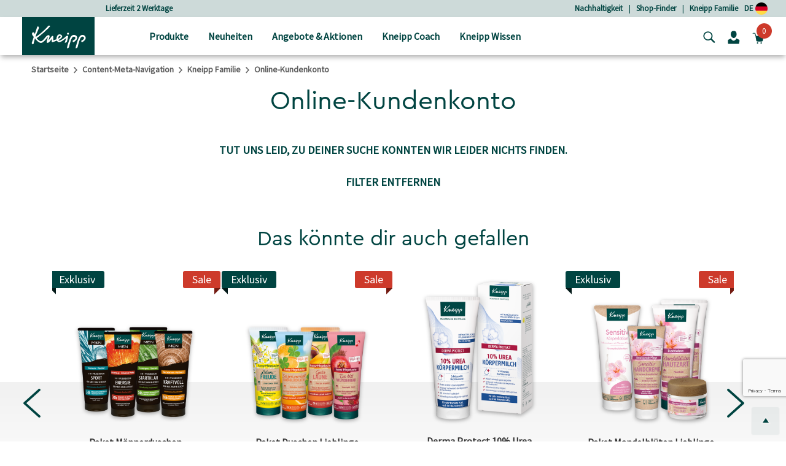

--- FILE ---
content_type: text/html;charset=UTF-8
request_url: https://www.kneipp.com/de_de/kneipp-familie/aktivierung-familienkarte/
body_size: 29045
content:
<!DOCTYPE html>
<html lang="de">
<head>
<!--[if gt IE 9]><!-->


  
    <script src="https://cloud.ccm19.de/app.js?apiKey=dfbd76f2df7ba5424328de6435bb83e7d7436790784ca880&amp;domain=64008434f577dfc1c7abe9e2&amp;lang=de_DE" referrerpolicy="origin"></script>




<script>
(function() {
  var d = document;
  var c = d.createElement('script');
  if (!('noModule' in c) && 'onbeforeload' in c) {
    var s = false;
    d.addEventListener('beforeload', function(e) {
      if (e.target === c) {
        s = true;
      } else if (!e.target.hasAttribute('nomodule') || !s) {
        return;
      }
      e.preventDefault();
    }, true);

    c.type = 'module';
    c.src = '.';
    d.head.appendChild(c);
    c.remove();
  }
}());
</script>

<script>
  (function() {
    if (!window.HTMLPictureElement) {
      document.createElement('picture');
      var s = document.createElement('script');
      s.src = '/on/demandware.static/Sites-kneippDE-Site/-/de_DE/v1768889281026/assets/picturefill/picturefill.custom.min.js';
      s.async = true;
      var r = document.getElementsByTagName("script")[0];
      r.parentNode.insertBefore(s,r);
    }
  })();
</script>







  <script defer="defer" src="/on/demandware.static/Sites-kneippDE-Site/-/de_DE/v1768889281026/js/trackTransaction.js"></script>


<script>window.deptsfra={"app":{"basePath":"/on/demandware.static/Sites-kneippDE-Site/-/de_DE/v1768889281026/","additionalScripts":["search","einsteinCarousel","carousel","trackTransaction"],"locale":"de_DE","pageType":"Kategorieseite","storelocatorYourLocation":"Dein momentaner Standort","urlGTMGetEvent":"/on/demandware.store/Sites-kneippDE-Site/de_DE/GoogleTagManager-GetEvent"}};</script>

<script type="module" src="/on/demandware.static/Sites-kneippDE-Site/-/de_DE/v1768889281026/js/main.js"></script>
<script nomodule defer="defer" src="/on/demandware.static/Sites-kneippDE-Site/-/de_DE/v1768889281026/js/legacy/main.js"></script>


<!-- {&quot;external&quot;:false,&quot;name&quot;:&quot;search&quot;,&quot;src&quot;:&quot;/on/demandware.static/Sites-kneippDE-Site/-/de_DE/v1768889281026/js/search.js&quot;} -->
    

<!-- {&quot;external&quot;:false,&quot;name&quot;:&quot;einsteinCarousel&quot;,&quot;src&quot;:&quot;/on/demandware.static/Sites-kneippDE-Site/-/de_DE/v1768889281026/js/einsteinCarousel.js&quot;} -->
    

<!-- {&quot;external&quot;:false,&quot;name&quot;:&quot;carousel&quot;,&quot;src&quot;:&quot;/on/demandware.static/Sites-kneippDE-Site/-/de_DE/v1768889281026/js/carousel.js&quot;} -->
    

<!-- {&quot;external&quot;:false,&quot;name&quot;:&quot;trackTransaction&quot;,&quot;src&quot;:&quot;/on/demandware.static/Sites-kneippDE-Site/-/de_DE/v1768889281026/js/trackTransaction.js&quot;} -->
    

<!-- {&quot;external&quot;:true,&quot;src&quot;:&quot;//apps.bazaarvoice.com/deployments/kneipp_all/main_site/production/de_DE/bv.js&quot;} -->
    
        <script defer="defer" src="//apps.bazaarvoice.com/deployments/kneipp_all/main_site/production/de_DE/bv.js"></script>
    


<!--<![endif]-->
<meta charset=UTF-8>

<meta http-equiv="x-ua-compatible" content="ie=edge">

<meta name="viewport" content="width=device-width, initial-scale=1">


  <title>Sites-kneippDE-Site  | Kneipp</title>


<link rel="apple-touch-icon" sizes="57x57" href="/on/demandware.static/Sites-kneippDE-Site/-/default/dwc648c01e/images/favicon/apple-icon-57x57.png">
<link rel="apple-touch-icon" sizes="60x60" href="/on/demandware.static/Sites-kneippDE-Site/-/default/dw86ec3585/images/favicon/apple-icon-60x60.png">
<link rel="apple-touch-icon" sizes="72x72" href="/on/demandware.static/Sites-kneippDE-Site/-/default/dwa6c78383/images/favicon/apple-icon-72x72.png">
<link rel="apple-touch-icon" sizes="76x76" href="/on/demandware.static/Sites-kneippDE-Site/-/default/dwbf23bb4a/images/favicon/apple-icon-76x76.png">
<link rel="apple-touch-icon" sizes="114x114" href="/on/demandware.static/Sites-kneippDE-Site/-/default/dwef9682ed/images/favicon/apple-icon-114x114.png">
<link rel="apple-touch-icon" sizes="120x120" href="/on/demandware.static/Sites-kneippDE-Site/-/default/dwf78d509d/images/favicon/apple-icon-120x120.png">
<link rel="apple-touch-icon" sizes="144x144" href="/on/demandware.static/Sites-kneippDE-Site/-/default/dw6d4b454d/images/favicon/apple-icon-144x144.png">
<link rel="apple-touch-icon" sizes="152x152" href="/on/demandware.static/Sites-kneippDE-Site/-/default/dw14dea2cc/images/favicon/apple-icon-152x152.png">
<link rel="apple-touch-icon" sizes="180x180" href="/on/demandware.static/Sites-kneippDE-Site/-/default/dw47c4d8b8/images/favicon/apple-icon-180x180.png">
<link rel="icon" type="image/png" sizes="192x192" href="/on/demandware.static/Sites-kneippDE-Site/-/default/dw58175c89/images/favicon/android-icon-192x192.png">
<link rel="icon" type="image/png" sizes="32x32" href="/on/demandware.static/Sites-kneippDE-Site/-/default/dw017c2510/images/favicon/favicon-32x32.png">
<link rel="icon" type="image/png" sizes="96x96" href="/on/demandware.static/Sites-kneippDE-Site/-/default/dw8901b2be/images/favicon/favicon-96x96.png">
<link rel="icon" type="image/png" sizes="16x16" href="/on/demandware.static/Sites-kneippDE-Site/-/default/dw9e05d72f/images/favicon/favicon-16x16.png">
<meta name="msapplication-TileColor" content="#ffffff">
<meta name="msapplication-TileImage" content="/on/demandware.static/Sites-kneippDE-Site/-/default/dw5a3bb1e0/images/favicon/ms-icon-144x144.png">
<meta name="theme-color" content="#ffffff">





    <meta name="robots" content="index, follow"/>


<link rel="manifest" href="https://www.kneipp.com/on/demandware.store/Sites-kneippDE-Site/de_DE/Account-RenderManifest?isRenderingLoyaltyCard=0" crossorigin="use-credentials" />

<meta name="description" content=""/>
<meta name="keywords" content=""/>

<link rel="stylesheet" href="/on/demandware.static/Sites-kneippDE-Site/-/de_DE/v1768889281026/css/style.css" />



<link rel="stylesheet" href="https://cdn.jsdelivr.net/npm/intl-tel-input@18.2.1/build/css/intlTelInput.css">


  <meta name="google-site-verification" content="ThaFQDl6AYSvf96IrxOx1x41I0gj0Tpohku0lI7-KEU" />









<script type="application/ld+json">
    {"@context":"https://schema.org","@graph":[{"@type":"Organization","@id":"https://www.kneipp.com/#organization"},{"@type":"WebSite","@id":"https://www.kneipp.com/#website-de"},{"@type":["WebPage","CollectionPage"],"@id":"https://www.kneipp.com/de_de/kneipp-familie/aktivierung-familienkarte/#webpage","url":"https://www.kneipp.com/de_de/kneipp-familie/aktivierung-familienkarte/","name":"Sites-kneippDE-Site | Kneipp","isPartOf":{"@id":"https://www.kneipp.com/#website-de"},"inLanguage":"de"}]}
</script>


    <script  type="text/javascript" src="https://cdn.evgnet.com/beacon/paulhartmannag/engage/scripts/evergage.min.js"></script>






    
    





<script>
if (window.location === window.parent.location) {
window.dataLayer = window.dataLayer || [];
const promoClickEvent = JSON.parse(localStorage.getItem('gtmPromoClick'));
const productClickEvent = JSON.parse(localStorage.getItem('gtmProductClick'));
const customEventAccount = JSON.parse(localStorage.getItem('gtmCustomEventAccount'));
const customEventNl = JSON.parse(localStorage.getItem('gtmCustomEventNl'));
gtmEvents = [{"event":"initial","pageTitle":"Sites-kneippDE-Site","pageCategory":"Kategorieseite","visitorType":"low-value"}];
if (gtmEvents) {
for (let i = 0; i < gtmEvents.length; i++) {
if (gtmEvents[i].event === 'initial') {
if ('pageName' in gtmEvents[i]) {
gtmEvents[i].pageName = window.location.pathname + window.location.search;
}
} else if (gtmEvents[i].event === 'virtPath') {
gtmEvents[i].pagePath = '/404.html/page=' + document.location.pathname + document.location.search + '&from=' + document.referrer;
};
window.dataLayer.push(gtmEvents[i]);
}
}
if (promoClickEvent) {
window.dataLayer.push(promoClickEvent);
localStorage.removeItem('gtmPromoClick');
}
if (productClickEvent) {
window.dataLayer.push(productClickEvent);
localStorage.removeItem('gtmProductClick');
}
if (customEventAccount) {
window.dataLayer.push(customEventAccount);
localStorage.removeItem('gtmCustomEventAccount');
}
if (customEventNl) {
window.dataLayer.push(customEventNl);
localStorage.removeItem('gtmCustomEventNl');
}
}
</script>

<script>
if (window.location === window.parent.location) {
(function(w,d,s,l,i){w[l]=w[l]||[];w[l].push({'gtm.start':
new Date().getTime(),event:'gtm.js'});var f=d.getElementsByTagName(s)[0],
j=d.createElement(s),dl=l!='dataLayer'?'&l='+l:'';j.defer=true;j.src=
'https://www.googletagmanager.com/gtm.js?id='+i+dl;f.parentNode.insertBefore(j,f);
})(window,document,'script','dataLayer', 'GTM-PL9PZW6');
}
</script>



<style>
  @font-face {
    font-family: "CeraProRegular";
    src: url("https://www.kneipp.com/on/demandware.static/Sites-kneippDE-Site/-/default/dw1c98adb3/fonts/CeraProRegularv2.woff2") format('woff2'),
    url("https://www.kneipp.com/on/demandware.static/Sites-kneippDE-Site/-/default/dw2a7d6066/fonts/CeraProRegularv2.woff") format('woff');
    font-display: swap;
  }

  @font-face {
    font-family: "Duffy";
    src: url("https://www.kneipp.com/on/demandware.static/Sites-kneippDE-Site/-/default/dw070a564e/fonts/duffy.woff2") format('woff2'),
    url("https://www.kneipp.com/on/demandware.static/Sites-kneippDE-Site/-/default/dw5ca2875d/fonts/duffy.woff") format('woff');
    font-display: swap;
  }

  @font-face {
  font-family: 'Source Sans Pro';
  font-style: normal;
  font-weight: 400;
  src: url("https://www.kneipp.com/on/demandware.static/Sites-kneippDE-Site/-/default/dwbc5c5a96/fonts/source-sans-pro-v21-latin-regular.eot"); /* IE9 Compat Modes */
  src: local(''),
       url("https://www.kneipp.com/on/demandware.static/Sites-kneippDE-Site/-/de_DE/v1768889281026/fonts/source-sans-pro-v21-latin-regular.eot?#iefix") format('embedded-opentype'), /* IE6-IE8 */
       url("https://www.kneipp.com/on/demandware.static/Sites-kneippDE-Site/-/default/dwe9f106c7/fonts/source-sans-pro-v21-latin-regular.woff2") format('woff2'), /* Super Modern Browsers */
       url("https://www.kneipp.com/on/demandware.static/Sites-kneippDE-Site/-/default/dw05adb323/fonts/source-sans-pro-v21-latin-regular.woff") format('woff'), /* Modern Browsers */
       url("https://www.kneipp.com/on/demandware.static/Sites-kneippDE-Site/-/default/dw59ec48a1/fonts/source-sans-pro-v21-latin-regular.ttf") format('truetype'), /* Safari, Android, iOS */
       url("https://www.kneipp.com/on/demandware.static/Sites-kneippDE-Site/-/de_DE/v1768889281026/fonts/source-sans-pro-v21-latin-regular.svg#SourceSansPro") format('svg'); /* Legacy iOS */
  }
</style>



  
  

  
      
        
          <link rel="alternate" href="https://www.kneipp.com/de_de/kneipp-familie/aktivierung-familienkarte/" hreflang="de-DE" />
        
      
        
          <link rel="alternate" href="https://www.kneipp.com/de_de/kneipp-familie/aktivierung-familienkarte/" hreflang="x-default" />
        
      
        
          <link rel="alternate" href="https://www.kneipp.com/at_de/kneipp-familie/aktivierung-familienkarte/" hreflang="de-AT" />
        
      
  



    <link rel="canonical" href="https://www.kneipp.com/de_de/kneipp-familie/aktivierung-familienkarte/"/>




<script type="text/javascript">//<!--
/* <![CDATA[ (head-active_data.js) */
var dw = (window.dw || {});
dw.ac = {
    _analytics: null,
    _events: [],
    _category: "",
    _searchData: "",
    _anact: "",
    _anact_nohit_tag: "",
    _analytics_enabled: "true",
    _timeZone: "Europe/Berlin",
    _capture: function(configs) {
        if (Object.prototype.toString.call(configs) === "[object Array]") {
            configs.forEach(captureObject);
            return;
        }
        dw.ac._events.push(configs);
    },
	capture: function() { 
		dw.ac._capture(arguments);
		// send to CQ as well:
		if (window.CQuotient) {
			window.CQuotient.trackEventsFromAC(arguments);
		}
	},
    EV_PRD_SEARCHHIT: "searchhit",
    EV_PRD_DETAIL: "detail",
    EV_PRD_RECOMMENDATION: "recommendation",
    EV_PRD_SETPRODUCT: "setproduct",
    applyContext: function(context) {
        if (typeof context === "object" && context.hasOwnProperty("category")) {
        	dw.ac._category = context.category;
        }
        if (typeof context === "object" && context.hasOwnProperty("searchData")) {
        	dw.ac._searchData = context.searchData;
        }
    },
    setDWAnalytics: function(analytics) {
        dw.ac._analytics = analytics;
    },
    eventsIsEmpty: function() {
        return 0 == dw.ac._events.length;
    }
};
/* ]]> */
// -->
</script>
<script type="text/javascript">//<!--
/* <![CDATA[ (head-cquotient.js) */
var CQuotient = window.CQuotient = {};
CQuotient.clientId = 'bgqm-kneippDE';
CQuotient.realm = 'BGQM';
CQuotient.siteId = 'kneippDE';
CQuotient.instanceType = 'prd';
CQuotient.locale = 'de_DE';
CQuotient.fbPixelId = '__UNKNOWN__';
CQuotient.activities = [];
CQuotient.cqcid='';
CQuotient.cquid='';
CQuotient.cqeid='';
CQuotient.cqlid='';
CQuotient.apiHost='api.cquotient.com';
/* Turn this on to test against Staging Einstein */
/* CQuotient.useTest= true; */
CQuotient.useTest = ('true' === 'false');
CQuotient.initFromCookies = function () {
	var ca = document.cookie.split(';');
	for(var i=0;i < ca.length;i++) {
	  var c = ca[i];
	  while (c.charAt(0)==' ') c = c.substring(1,c.length);
	  if (c.indexOf('cqcid=') == 0) {
		CQuotient.cqcid=c.substring('cqcid='.length,c.length);
	  } else if (c.indexOf('cquid=') == 0) {
		  var value = c.substring('cquid='.length,c.length);
		  if (value) {
		  	var split_value = value.split("|", 3);
		  	if (split_value.length > 0) {
			  CQuotient.cquid=split_value[0];
		  	}
		  	if (split_value.length > 1) {
			  CQuotient.cqeid=split_value[1];
		  	}
		  	if (split_value.length > 2) {
			  CQuotient.cqlid=split_value[2];
		  	}
		  }
	  }
	}
}
CQuotient.getCQCookieId = function () {
	if(window.CQuotient.cqcid == '')
		window.CQuotient.initFromCookies();
	return window.CQuotient.cqcid;
};
CQuotient.getCQUserId = function () {
	if(window.CQuotient.cquid == '')
		window.CQuotient.initFromCookies();
	return window.CQuotient.cquid;
};
CQuotient.getCQHashedEmail = function () {
	if(window.CQuotient.cqeid == '')
		window.CQuotient.initFromCookies();
	return window.CQuotient.cqeid;
};
CQuotient.getCQHashedLogin = function () {
	if(window.CQuotient.cqlid == '')
		window.CQuotient.initFromCookies();
	return window.CQuotient.cqlid;
};
CQuotient.trackEventsFromAC = function (/* Object or Array */ events) {
try {
	if (Object.prototype.toString.call(events) === "[object Array]") {
		events.forEach(_trackASingleCQEvent);
	} else {
		CQuotient._trackASingleCQEvent(events);
	}
} catch(err) {}
};
CQuotient._trackASingleCQEvent = function ( /* Object */ event) {
	if (event && event.id) {
		if (event.type === dw.ac.EV_PRD_DETAIL) {
			CQuotient.trackViewProduct( {id:'', alt_id: event.id, type: 'raw_sku'} );
		} // not handling the other dw.ac.* events currently
	}
};
CQuotient.trackViewProduct = function(/* Object */ cqParamData){
	var cq_params = {};
	cq_params.cookieId = CQuotient.getCQCookieId();
	cq_params.userId = CQuotient.getCQUserId();
	cq_params.emailId = CQuotient.getCQHashedEmail();
	cq_params.loginId = CQuotient.getCQHashedLogin();
	cq_params.product = cqParamData.product;
	cq_params.realm = cqParamData.realm;
	cq_params.siteId = cqParamData.siteId;
	cq_params.instanceType = cqParamData.instanceType;
	cq_params.locale = CQuotient.locale;
	
	if(CQuotient.sendActivity) {
		CQuotient.sendActivity(CQuotient.clientId, 'viewProduct', cq_params);
	} else {
		CQuotient.activities.push({activityType: 'viewProduct', parameters: cq_params});
	}
};
/* ]]> */
// -->
</script>
<!-- Facebook Pixel Code -->
<script>
!function(f,b,e,v,n,t,s){if(f.fbq)return;n=f.fbq=function(){n.callMethod?
n.callMethod.apply(n,arguments):n.queue.push(arguments)};if(!f._fbq)f._fbq=n;
n.push=n;n.loaded=!0;n.version='2.0';n.agent='pldemandware';n.queue=[];t=b.createElement(e);t.async=!0;
t.src=v;s=b.getElementsByTagName(e)[0];s.parentNode.insertBefore(t,s)}(window,
document,'script','https://connect.facebook.net/en_US/fbevents.js');

fbq('init', '3222832894504612');
fbq('track', "PageView");</script>
<noscript><img height="1" width="1" alt="" style="display:none"
src="https://www.facebook.com/tr?id=3222832894504612&ev=PageView&noscript=1"
/></noscript>
<!-- End Facebook Pixel Code -->

   <script type="application/ld+json">
        {"@context":"http://schema.org/","@type":"ItemList","itemListElement":[]}
    </script>

</head>
<body>
<div class="d-none" data-close-btn="Schlie&szlig;en"></div>



<div class="page" data-action="Search-Show" data-querystring="cgid=family_card_online_usage" data-locale="de_DE">














<header>
  <a href="#maincontent" class="skip" aria-label="Skip to main content">Skip to main content</a>
<a href="#footercontent" class="skip" aria-label="Skip to footer content">Skip to footer content</a>

  <div class="header-banner">
    <div class="container">
      <div class="row align-items-center justify-content-between">
        <div class="content col-12 col-lg-4 col-lg-offset-1">
          
	 


	
	
		<div class="carousel slide" data-ride="carousel">
<div class="carousel-inner">
<div class="carousel-item active"><a href="https://www.kneipp.com/de_de/produkte/">Lieferzeit 2 Werktage</a></div>
<div class="carousel-item"><a href="https://www.kneipp.com/de_de/produkte/">Versandkostenfrei ab 25 € Bestellwert </a></div>
<div class="carousel-item"><a href="https://www.kneipp.com/de_de/produkte/">Gratis Geschenk ab 80 € Bestellwert</a></div>
<div class="carousel-item"><a href="https://www.kneipp.com/de_de/kneipp-familie/">5% sparen mit der Kneipp Familie </a></div>
<div class="carousel-item"><a href="https://www.kneipp.com/de_de/produkte/geschenke/gutscheine/">Kneipp Gutscheine verschenken</a></div>
</div>
</div>
	

 
	
        </div>
        <div class="header-links col-md-7">
          <div class="row justify-content-end">
            
	 


	
	
		<a href="https://www.kneipp.com/de_de/nachhaltigkeit/" rel="noopener">Nachhaltigkeit</a>
|&nbsp;&nbsp;&nbsp;
<a href="https://www.kneipp.com/de_de/stores/" rel="noopener">Shop-Finder</a>
|&nbsp;&nbsp;&nbsp;
<a href="https://www.kneipp.com/de_de/kneipp-familie/" rel="noopener">Kneipp Familie</a>
	

 
	
            
            
            <a href="/de_de/home/selectcountry/?noredirect=true">DE
              <img src="/on/demandware.static/-/Sites/default/dw9e51082d/countryflags/DE.png"
                alt="Abbildung der Deutschlandflagge als Kreis." width="20" />
            </a>
          </div>
        </div>
      </div>
    </div>
  </div>
  <nav role="navigation">
    <div class="header">
      <div class="container">
        <div class="row align-items-center justify-content-between">
          <div
            class="col-7 col-lg-2 pl-lg-3 navbar-header brand logo-image">
            <button class="navbar-toggler d-lg-none" type="button" aria-controls="sg-navbar-collapse"
              aria-expanded="false" aria-label="Toggle navigation">
              <span class="toggler-icon"><span class="toggler-icon__inner"></span></span>
              

  <svg class="icon icon-close close icon-close d-none" viewBox="0 0 16 16" aria-hidden="false" focusable="false">
    
    <polygon points="15.6,1.4 14.1,0 7.8,6.4 1.4,0 0,1.4 6.4,7.8 0,14.1 1.4,15.6 7.8,9.2 14.1,15.6 15.6,14.1 9.2,7.8 "/>
  </svg>


            </button>
            <a class="logo-home" href="/de_de/home/" title="Navigiere zu Kneipp GmbH Startseite">
              
                <img src="/on/demandware.static/-/Sites/default/dw1cb0aeb3/kneipp/kneipp-logo.svg"
                  alt="Kneipp GmbH" />
            
            </a>

          </div>
          <div
            class="p-0 col-lg-7 align-items-center main-menu navbar-toggleable-md menu-toggleable-left multilevel-dropdown d-none d-lg-block"
            id="sg-navbar-collapse">
            <div class="container">
              <div class="row">
                












<nav class="navbar navbar-expand-lg bg-inverse col-12" style="background-color: #efedea !important">
  <div class="close-menu clearfix d-lg-none">
    <div class="back pull-left">
      <button role="button" aria-label="Zur&uuml;ck zum vorherigen Men&uuml;">
        

  <svg class="icon icon-chevronLeft" viewBox="0 0 5 9" aria-hidden="false" focusable="false">
    
    <path d="M1.2,4.6C2,5.4,2.9,6.1,3.7,6.9c0.4,0.3,0.7,0.7,1.1,1C5,8,5.1,8.3,4.9,8.5c-0.2,0.2-0.4,0.2-0.7,0c0,0-0.1-0.1-0.1-0.1 C2.8,7.2,1.5,6.1,0.2,5c-0.3-0.2-0.3-0.5,0-0.8c0.6-0.5,1.1-1,1.7-1.5c0.8-0.7,1.5-1.4,2.3-2c0.3-0.2,0.5-0.2,0.7,0 C5.1,0.8,5,1.1,4.8,1.3C4.1,1.9,3.4,2.5,2.7,3.2C2.2,3.6,1.7,4.1,1.2,4.6C1.1,4.6,1.2,4.6,1.2,4.6z" fill="currentColor"/>
  </svg>

Zur&uuml;ck
      </button>
    </div>
  </div>

  <div class="search search-container mobile-search-container d-lg-none bg-white">
    <div class="container">
      
      











<div class="site-search">

  <form role="search" action="/de_de/search/" method="get" name="simpleSearch">
    <div class="row">
      <div class="col-xs-12 col-md-6 offset-md-2 search-field__wrapper">
        <input class="form-control search-field js-search-field"
          type="text"
          name="q"
          value=""
          placeholder=" "
          role="combobox"
          aria-haspopup="listbox"
          aria-owns="search-results-mobile"
          aria-expanded="false"
          aria-autocomplete="list"
          aria-controls="search-results-mobile"
          aria-label="Stichword oder Artikelnummer"
          autocomplete="off"
        />
        <div class="d-md-none search-submit">
          <button type="submit" name="search-button"
            aria-label="Suchen">
            

  <svg class="icon icon-search" viewBox="0 0 286.9 279" aria-hidden="false" focusable="false">
    
    <path d="M271.1,244.4c-22.3-22.1-44.5-44.2-66.8-66.3c-1-0.9-2.3-1.5-3.3-2c36.7-53,19.7-115.6-19.5-147.1 C139.1-5.2,78-3.3,37.9,36.1c-36.6,36-42.7,93.2-13.3,137.3c26.9,40.4,92.4,67,151.6,27.1c0.8,0.7,1.6,1.5,2.4,2.3c8,8,16,16,24,24 c14.6,14.6,29.1,29.2,43.7,43.7c10,9.9,25.4,6.9,30.2-5.9C279.6,256.8,276.9,250.2,271.1,244.4z M114.4,195.1 C69.7,195.5,31,160,30.9,112.8c-0.1-46.1,37-82.6,82.6-83c45.2-0.4,82.5,37.1,82.8,82.8C195.9,158.6,159.2,194.7,114.4,195.1z"/>
  </svg>

</button>
        </div>
      </div>
      <div class="d-none d-md-block col-md-2 search-submit-button">
        <button type="submit" name="search-button"
          aria-label="Suchen">Suche</button>
      </div>
    </div>
    <div class="suggestions-wrapper-mobile" data-url="/on/demandware.store/Sites-kneippDE-Site/de_DE/SearchServices-GetSuggestions?mobile=true&amp;q="></div>
    <input type="hidden" value="de_DE" name="lang" />
  </form>
</div>

      
    </div>
  </div>

  <div class="menu-group p-lg-0" role="navigation">
    <ul class="nav navbar-nav" data-showall="alles anzeigen" role="menu">
      
        
        
          
          
            <li class="d-none d-lg-block nav-item dropdown top-category-item link-products" role="menuitem">
              <a href="https://www.kneipp.com/de_de/produkte/" id="products-link"
              class="nav-link dropdown-toggle px-0 px-lg-3" role="button" data-toggle="dropdown" aria-haspopup="true"
              aria-expanded="false"
              aria-controls="dropdown-products"
              tabindex="0">
              
                <img class="category-image mb-1 mr-3" height="16" width="16" src="/on/demandware.static/-/Sites-kneipp-DEAT/de_DE/dw53c7d43b/1_Produkte.svg"
                  alt="Bild f&uuml;r die Kategorie Produkte" role="presentation" />
            
              Produkte
              </a>
              <div class="dropdown-menu mt-0" role="menu" aria-hidden="true" id="dropdown-products">
                <div class="menu-column">
                  <div class="container">
                    <div class="row menu-row p-0 pr-lg-4">
                      
                      
                        
                        

    
    <ul class="second-level depth-1 col-lg-3 " role="menu" aria-hidden="true" aria-label="products">
        
            
                
            
            <li class="dropdown-item dropdown depth-1 
                " role="menuitem">
                
                    <a
                      href="https://www.kneipp.com/de_de/produkte/duschen/"
                      id="shower"
                      class="nav-link dropdown-toggle w-100 px-0 px-lg-3"
                      
                    >
                        
                            <img
                              class="category-image subcat mr-3 mr-lg-1"
                              height="16"
                              width="16"
                              role="presentation"
                              src="/on/demandware.static/-/Sites-kneipp-DEAT/default/dwc7587651/1-1_Duschen.svg"
                            />
                        
                        <span>Duschen</span>
                    </a>
                    
                    <div class="dropdown-menu secondary-item mt-0" role="menu" aria-hidden="true" id="shower-menuitem">
                        

    
    <ul class="second-level row col-lg-12 flex-lg-column " role="menu" aria-hidden="true" aria-label="products">
        
            
            <li class="dropdown-item dropdown col-6 col-lg-12 
                " role="menuitem">
                
                    <a href="https://www.kneipp.com/de_de/produkte/duschen/aroma-duschen/" class="dropdown-link nav-link ">
                        
                            <img class="subcat-image" width="170" src="/on/demandware.static/-/Sites-kneipp-DEAT/default/dw753d062c/1-1-1_aromaduschen.jpg" alt="Bild f&uuml;r die Kategorie Aroma-Duschen" />
                        
                        Aroma-Duschen
                        
                    </a>
                
            </li>
        
            
            <li class="dropdown-item dropdown col-6 col-lg-12 
                " role="menuitem">
                
                    <a href="https://www.kneipp.com/de_de/produkte/duschen/duschschaum/" class="dropdown-link nav-link ">
                        
                            <img class="subcat-image" width="170" src="/on/demandware.static/-/Sites-kneipp-DEAT/default/dw5faf17be/1-1-3_showerfoam.jpg" alt="Bild f&uuml;r die Kategorie Duschschaum" />
                        
                        Duschschaum
                        
                    </a>
                
            </li>
        
            
            <li class="dropdown-item dropdown col-6 col-lg-12 
                " role="menuitem">
                
                    <a href="https://www.kneipp.com/de_de/produkte/duschen/maennerduschen/" class="dropdown-link nav-link ">
                        
                            <img class="subcat-image" width="170" src="/on/demandware.static/-/Sites-kneipp-DEAT/default/dwd58c23e5/1-1-6_maennerduschen.jpg" alt="Bild f&uuml;r die Kategorie M&auml;nnerduschen" />
                        
                        M&auml;nnerduschen
                        
                    </a>
                
            </li>
        
            
            <li class="dropdown-item dropdown col-6 col-lg-12 
                " role="menuitem">
                
                    <a href="https://www.kneipp.com/de_de/produkte/duschen/kinderduschen/" class="dropdown-link nav-link ">
                        
                            <img class="subcat-image" width="170" src="/on/demandware.static/-/Sites-kneipp-DEAT/default/dw77e74adb/1-1-5_kinderduschen.jpg" alt="Bild f&uuml;r die Kategorie Kinderduschen" />
                        
                        Kinderduschen
                        
                    </a>
                
            </li>
        
    </ul>


                    </div>
                
            </li>
        
    </ul>


                        
                      
                        
                        

    
    <ul class="second-level depth-1 col-lg-3 " role="menu" aria-hidden="true" aria-label="products">
        
            
                
            
            <li class="dropdown-item dropdown depth-1 
                " role="menuitem">
                
                    <a
                      href="https://www.kneipp.com/de_de/produkte/baden/"
                      id="bath"
                      class="nav-link dropdown-toggle w-100 px-0 px-lg-3"
                      
                    >
                        
                            <img
                              class="category-image subcat mr-3 mr-lg-1"
                              height="16"
                              width="16"
                              role="presentation"
                              src="/on/demandware.static/-/Sites-kneipp-DEAT/default/dwb8038db2/1-2_Baden.svg"
                            />
                        
                        <span>Baden</span>
                    </a>
                    
                    <div class="dropdown-menu secondary-item mt-0" role="menu" aria-hidden="true" id="bath-menuitem">
                        

    
    <ul class="second-level row col-lg-12 flex-lg-column " role="menu" aria-hidden="true" aria-label="products">
        
            
            <li class="dropdown-item dropdown col-6 col-lg-12 
                " role="menuitem">
                
                    <a href="https://www.kneipp.com/de_de/produkte/baden/badekristalle-badesalze/" class="dropdown-link nav-link ">
                        
                            <img class="subcat-image" width="170" src="/on/demandware.static/-/Sites-kneipp-DEAT/default/dwd6dcf6f3/1-2-1_Badekristalle.jpg" alt="Bild f&uuml;r die Kategorie Badekristalle &amp; Badesalze" />
                        
                        Badekristalle &amp; Badesalze
                        
                    </a>
                
            </li>
        
            
            <li class="dropdown-item dropdown col-6 col-lg-12 
                " role="menuitem">
                
                    <a href="https://www.kneipp.com/de_de/produkte/baden/schaumbaeder-cremebaeder/" class="dropdown-link nav-link ">
                        
                            <img class="subcat-image" width="170" src="/on/demandware.static/-/Sites-kneipp-DEAT/default/dw180c153e/1-2-2_Schaumbaeder.jpg" alt="Bild f&uuml;r die Kategorie Schaumb&auml;der &amp; Cremeb&auml;der" />
                        
                        Schaumb&auml;der &amp; Cremeb&auml;der
                        
                    </a>
                
            </li>
        
            
            <li class="dropdown-item dropdown col-6 col-lg-12 
                " role="menuitem">
                
                    <a href="https://www.kneipp.com/de_de/produkte/baden/badeoele/" class="dropdown-link nav-link ">
                        
                            <img class="subcat-image" width="170" src="/on/demandware.static/-/Sites-kneipp-DEAT/default/dwe1de21b6/1-2-3_Badeoele.jpg" alt="Bild f&uuml;r die Kategorie Bade&ouml;le" />
                        
                        Bade&ouml;le
                        
                    </a>
                
            </li>
        
            
            <li class="dropdown-item dropdown col-6 col-lg-12 
                " role="menuitem">
                
                    <a href="https://www.kneipp.com/de_de/produkte/baden/kinderbaeder/" class="dropdown-link nav-link ">
                        
                            <img class="subcat-image" width="170" src="/on/demandware.static/-/Sites-kneipp-DEAT/default/dw81ce4f89/1-2-4_Kinderbaeder.jpg" alt="Bild f&uuml;r die Kategorie Kinderb&auml;der" />
                        
                        Kinderb&auml;der
                        
                    </a>
                
            </li>
        
            
            <li class="dropdown-item dropdown col-6 col-lg-12 
                " role="menuitem">
                
                    <a href="https://www.kneipp.com/de_de/produkte/baden/badezusatz-maenner/" class="dropdown-link nav-link ">
                        
                            <img class="subcat-image" width="170" src="/on/demandware.static/-/Sites-kneipp-DEAT/default/dw438d2d2b/1-2-5_BadenMaenner.jpg" alt="Bild f&uuml;r die Kategorie Badezusatz f&uuml;r M&auml;nner" />
                        
                        Badezusatz f&uuml;r M&auml;nner
                        
                    </a>
                
            </li>
        
    </ul>


                    </div>
                
            </li>
        
    </ul>


                        
                      
                        
                        

    
    <ul class="second-level depth-1 col-lg-3 " role="menu" aria-hidden="true" aria-label="products">
        
            
                
            
            <li class="dropdown-item dropdown depth-1 
                " role="menuitem">
                
                    <a
                      href="https://www.kneipp.com/de_de/produkte/koerper-gesicht/"
                      id="body-face"
                      class="nav-link dropdown-toggle w-100 px-0 px-lg-3"
                      
                    >
                        
                            <img
                              class="category-image subcat mr-3 mr-lg-1"
                              height="16"
                              width="16"
                              role="presentation"
                              src="/on/demandware.static/-/Sites-kneipp-DEAT/default/dw7f0a2361/1-3_Koerper+Gesicht.svg"
                            />
                        
                        <span>K&ouml;rper &amp; Gesicht</span>
                    </a>
                    
                    <div class="dropdown-menu secondary-item mt-0" role="menu" aria-hidden="true" id="body-face-menuitem">
                        

    
    <ul class="second-level row col-lg-12 flex-lg-column " role="menu" aria-hidden="true" aria-label="products">
        
            
            <li class="dropdown-item dropdown col-6 col-lg-12 
                " role="menuitem">
                
                    <a href="https://www.kneipp.com/de_de/produkte/koerper-gesicht/gesichtspflege/" class="dropdown-link nav-link ">
                        
                            <img class="subcat-image" width="170" src="/on/demandware.static/-/Sites-kneipp-DEAT/default/dw4b7e2a7c/1-3-1_Gesichtspflege.jpg" alt="Bild f&uuml;r die Kategorie Gesichtspflege" />
                        
                        Gesichtspflege
                        
                    </a>
                
            </li>
        
            
            <li class="dropdown-item dropdown col-6 col-lg-12 
                " role="menuitem">
                
                    <a href="https://www.kneipp.com/de_de/produkte/koerper-gesicht/lippenpflege/" class="dropdown-link nav-link ">
                        
                            <img class="subcat-image" width="170" src="/on/demandware.static/-/Sites-kneipp-DEAT/default/dw7a77a8c0/1-3-3_Lipcare.jpg" alt="Bild f&uuml;r die Kategorie Lippenpflege" />
                        
                        Lippenpflege
                        
                    </a>
                
            </li>
        
            
            <li class="dropdown-item dropdown col-6 col-lg-12 
                " role="menuitem">
                
                    <a href="https://www.kneipp.com/de_de/produkte/koerper-gesicht/koerperpflege-peeling/" class="dropdown-link nav-link ">
                        
                            <img class="subcat-image" width="170" src="/on/demandware.static/-/Sites-kneipp-DEAT/default/dw4f531a37/1-3-4_K&ouml;rperpflege.jpg" alt="Bild f&uuml;r die Kategorie K&ouml;rperpflege &amp; Peelings" />
                        
                        K&ouml;rperpflege &amp; Peelings
                        
                    </a>
                
            </li>
        
            
            <li class="dropdown-item dropdown col-6 col-lg-12 
                " role="menuitem">
                
                    <a href="https://www.kneipp.com/de_de/produkte/koerper-gesicht/handcremes/" class="dropdown-link nav-link ">
                        
                            <img class="subcat-image" width="170" src="/on/demandware.static/-/Sites-kneipp-DEAT/default/dwdeb9965a/1-3-5_handpflege.jpg" alt="Bild f&uuml;r die Kategorie Handcremes" />
                        
                        Handcremes
                        
                    </a>
                
            </li>
        
            
            <li class="dropdown-item dropdown col-6 col-lg-12 
                " role="menuitem">
                
                    <a href="https://www.kneipp.com/de_de/produkte/koerper-gesicht/hautoel-massageoel/" class="dropdown-link nav-link ">
                        
                            <img class="subcat-image" width="170" src="/on/demandware.static/-/Sites-kneipp-DEAT/default/dwfb428949/1-3-7_Hautoel.jpg" alt="Bild f&uuml;r die Kategorie Haut&ouml;le &amp; Massage&ouml;le" />
                        
                        Haut&ouml;le &amp; Massage&ouml;le
                        
                    </a>
                
            </li>
        
            
            <li class="dropdown-item dropdown col-6 col-lg-12 
                hideMenuItem" role="menuitem">
                
                    <a href="https://www.kneipp.com/de_de/produkte/koerper-gesicht/seifen/" class="dropdown-link nav-link ">
                        
                            <img class="subcat-image" width="170" src="/on/demandware.static/-/Sites-kneipp-DEAT/default/dwacaae355/1-3-9_soap.jpg" alt="Bild f&uuml;r die Kategorie Seifen" />
                        
                        Seifen
                        
                    </a>
                
            </li>
        
            
            <li class="dropdown-item dropdown col-12 showall
                " role="menuitem">
                
                    <a href="https://www.kneipp.com/de_de/produkte/koerper-gesicht/" class="dropdown-link nav-link showall">
                        
                        alles anzeigen
                        
                            <span class="sr-only">K&ouml;rper &amp; Gesicht</span>
                        
                    </a>
                
            </li>
        
    </ul>


                    </div>
                
            </li>
        
    </ul>


                        
                      
                        
                        

    
    <ul class="second-level depth-1 col-lg-3 " role="menu" aria-hidden="true" aria-label="products">
        
            
                
            
            <li class="dropdown-item dropdown depth-1 
                " role="menuitem">
                
                    <a
                      href="https://www.kneipp.com/de_de/produkte/gesundheit-lifestyle/"
                      id="health-lifestyle"
                      class="nav-link dropdown-toggle w-100 px-0 px-lg-3"
                      
                    >
                        
                            <img
                              class="category-image subcat mr-3 mr-lg-1"
                              height="16"
                              width="16"
                              role="presentation"
                              src="/on/demandware.static/-/Sites-kneipp-DEAT/default/dwa3ef88ad/1-4_Gesundheit+Lifestyle.svg"
                            />
                        
                        <span>Gesundheit &amp; Lifestyle</span>
                    </a>
                    
                    <div class="dropdown-menu secondary-item mt-0" role="menu" aria-hidden="true" id="health-lifestyle-menuitem">
                        

    
    <ul class="second-level row col-lg-12 flex-lg-column " role="menu" aria-hidden="true" aria-label="products">
        
            
            <li class="dropdown-item dropdown col-6 col-lg-12 
                " role="menuitem">
                
                    <a href="https://www.kneipp.com/de_de/produkte/gesundheit-lifestyle/erkaeltung/" class="dropdown-link nav-link ">
                        
                            <img class="subcat-image" width="170" src="/on/demandware.static/-/Sites-kneipp-DEAT/default/dw549c66bf/1-4-4_erk&auml;ltung.jpg" alt="Bild f&uuml;r die Kategorie Erk&auml;ltung" />
                        
                        Erk&auml;ltung
                        
                    </a>
                
            </li>
        
            
            <li class="dropdown-item dropdown col-6 col-lg-12 
                " role="menuitem">
                
                    <a href="https://www.kneipp.com/de_de/produkte/gesundheit-lifestyle/ruecken-gelenke-muskeln/" class="dropdown-link nav-link ">
                        
                            <img class="subcat-image" width="170" src="/on/demandware.static/-/Sites-kneipp-DEAT/default/dw534a8c60/1-4-5_muscles.jpg" alt="Bild f&uuml;r die Kategorie R&uuml;cken, Gelenke &amp; Muskeln" />
                        
                        R&uuml;cken, Gelenke &amp; Muskeln
                        
                    </a>
                
            </li>
        
            
            <li class="dropdown-item dropdown col-6 col-lg-12 
                " role="menuitem">
                
                    <a href="https://www.kneipp.com/de_de/produkte/gesundheit-lifestyle/entspannung-schlaf/" class="dropdown-link nav-link ">
                        
                            <img class="subcat-image" width="170" src="/on/demandware.static/-/Sites-kneipp-DEAT/default/dw454a050f/1-4-7_entspannungschlaf.jpg" alt="Bild f&uuml;r die Kategorie Entspannung &amp; Schlaf" />
                        
                        Entspannung &amp; Schlaf
                        
                    </a>
                
            </li>
        
            
            <li class="dropdown-item dropdown col-6 col-lg-12 
                " role="menuitem">
                
                    <a href="https://www.kneipp.com/de_de/produkte/gesundheit-lifestyle/arzneimittel/" class="dropdown-link nav-link ">
                        
                            <img class="subcat-image" width="170" src="/on/demandware.static/-/Sites-kneipp-DEAT/default/dwb8437370/1-4-9_medicine.jpg" alt="Bild f&uuml;r die Kategorie Arzneimittel" />
                        
                        Arzneimittel
                        
                    </a>
                
            </li>
        
            
            <li class="dropdown-item dropdown col-6 col-lg-12 
                " role="menuitem">
                
                    <a href="https://www.kneipp.com/de_de/produkte/gesundheit-lifestyle/nahrungsergaenzung/" class="dropdown-link nav-link ">
                        
                            <img class="subcat-image" width="170" src="/on/demandware.static/-/Sites-kneipp-DEAT/default/dweef28bd9/1-4-8_nahrungserg&auml;nzung.jpg" alt="Bild f&uuml;r die Kategorie Nahrungserg&auml;nzung" />
                        
                        Nahrungserg&auml;nzung
                        
                    </a>
                
            </li>
        
            
            <li class="dropdown-item dropdown col-6 col-lg-12 
                hideMenuItem" role="menuitem">
                
                    <a href="https://www.kneipp.com/de_de/produkte/gesundheit-lifestyle/nerven-beruhigung/" class="dropdown-link nav-link ">
                        
                            <img class="subcat-image" width="170" src="/on/demandware.static/-/Sites-kneipp-DEAT/default/dwe5b80dfb/1-4-6_nerves.jpg" alt="Bild f&uuml;r die Kategorie Nerven &amp; Beruhigung" />
                        
                        Nerven &amp; Beruhigung
                        
                    </a>
                
            </li>
        
            
            <li class="dropdown-item dropdown col-6 col-lg-12 
                hideMenuItem" role="menuitem">
                
                    <a href="https://www.kneipp.com/de_de/produkte/gesundheit-lifestyle/sauna-aufguesse/" class="dropdown-link nav-link ">
                        
                            <img class="subcat-image" width="170" src="/on/demandware.static/-/Sites-kneipp-DEAT/default/dw47b1c77e/1-4-3_sauna.jpg" alt="Bild f&uuml;r die Kategorie Sauna-Aufg&uuml;sse" />
                        
                        Sauna-Aufg&uuml;sse
                        
                    </a>
                
            </li>
        
            
            <li class="dropdown-item dropdown col-12 showall
                " role="menuitem">
                
                    <a href="https://www.kneipp.com/de_de/produkte/gesundheit-lifestyle/" class="dropdown-link nav-link showall">
                        
                        alles anzeigen
                        
                            <span class="sr-only">Gesundheit &amp; Lifestyle</span>
                        
                    </a>
                
            </li>
        
    </ul>


                    </div>
                
            </li>
        
    </ul>


                        
                      
                        
                        

    
    <ul class="second-level depth-1 col-lg-3 " role="menu" aria-hidden="true" aria-label="products">
        
            
                
            
            <li class="dropdown-item dropdown depth-1 
                " role="menuitem">
                
                    <a
                      href="https://www.kneipp.com/de_de/produkte/geschenke/"
                      id="gifts"
                      class="nav-link dropdown-toggle w-100 px-0 px-lg-3"
                      
                    >
                        
                            <img
                              class="category-image subcat mr-3 mr-lg-1"
                              height="16"
                              width="16"
                              role="presentation"
                              src="/on/demandware.static/-/Sites-kneipp-DEAT/default/dwfb4e646b/1-5_Geschenke.svg"
                            />
                        
                        <span>Geschenke</span>
                    </a>
                    
                    <div class="dropdown-menu secondary-item mt-0" role="menu" aria-hidden="true" id="gifts-menuitem">
                        

    
    <ul class="second-level row col-lg-12 flex-lg-column " role="menu" aria-hidden="true" aria-label="products">
        
            
            <li class="dropdown-item dropdown col-6 col-lg-12 
                " role="menuitem">
                
                    <a href="https://www.kneipp.com/de_de/produkte/geschenke/gutscheine/" class="dropdown-link nav-link ">
                        
                            <img class="subcat-image" width="170" src="/on/demandware.static/-/Sites-kneipp-DEAT/default/dwc4a6a112/1-5-1_giftcards.jpg" alt="Bild f&uuml;r die Kategorie Gutscheine" />
                        
                        Gutscheine
                        
                    </a>
                
            </li>
        
            
            <li class="dropdown-item dropdown col-6 col-lg-12 
                " role="menuitem">
                
                    <a href="https://www.kneipp.com/de_de/produkte/geschenke/geschenke-fuer-sie/" class="dropdown-link nav-link ">
                        
                            <img class="subcat-image" width="170" src="/on/demandware.static/-/Sites-kneipp-DEAT/default/dw574bc662/1-5-6_gifts-her.jpg" alt="Bild f&uuml;r die Kategorie Geschenke f&uuml;r Sie" />
                        
                        Geschenke f&uuml;r Sie
                        
                    </a>
                
            </li>
        
            
            <li class="dropdown-item dropdown col-6 col-lg-12 
                " role="menuitem">
                
                    <a href="https://www.kneipp.com/de_de/produkte/geschenke/geschenke-fuer-ihn/" class="dropdown-link nav-link ">
                        
                            <img class="subcat-image" width="170" src="/on/demandware.static/-/Sites-kneipp-DEAT/default/dw01ecbc38/1-5-7_gifts-him.jpg" alt="Bild f&uuml;r die Kategorie Geschenke f&uuml;r Ihn" />
                        
                        Geschenke f&uuml;r Ihn
                        
                    </a>
                
            </li>
        
            
            <li class="dropdown-item dropdown col-6 col-lg-12 
                " role="menuitem">
                
                    <a href="https://www.kneipp.com/de_de/produkte/geschenke/geschenke-fuer-kinder/" class="dropdown-link nav-link ">
                        
                            <img class="subcat-image" width="170" src="/on/demandware.static/-/Sites-kneipp-DEAT/default/dw6cfe78dc/1-5-8_gifts-kids.jpg" alt="Bild f&uuml;r die Kategorie Geschenke f&uuml;r Kinder" />
                        
                        Geschenke f&uuml;r Kinder
                        
                    </a>
                
            </li>
        
            
            <li class="dropdown-item dropdown col-12 showall
                " role="menuitem">
                
                    <a href="https://www.kneipp.com/de_de/produkte/geschenke/" class="dropdown-link nav-link showall">
                        
                        alles anzeigen
                        
                            <span class="sr-only">Geschenke</span>
                        
                    </a>
                
            </li>
        
    </ul>


                    </div>
                
            </li>
        
    </ul>


                        
                      
                        
                        

    
    <ul class="second-level depth-1 col-lg-3 " role="menu" aria-hidden="true" aria-label="products">
        
            
                
            
            <li class="dropdown-item dropdown depth-1 
                " role="menuitem">
                
                    <a
                      href="https://www.kneipp.com/de_de/produkte/produktserien/"
                      id="product_series"
                      class="nav-link dropdown-toggle w-100 px-0 px-lg-3"
                      
                    >
                        
                            <img
                              class="category-image subcat mr-3 mr-lg-1"
                              height="16"
                              width="16"
                              role="presentation"
                              src="/on/demandware.static/-/Sites-kneipp-DEAT/default/dw00013961/1-6_Produktserien.svg"
                            />
                        
                        <span>Produktserien</span>
                    </a>
                    
                    <div class="dropdown-menu secondary-item mt-0" role="menu" aria-hidden="true" id="product_series-menuitem">
                        

    
    <ul class="second-level row col-lg-12 flex-lg-column " role="menu" aria-hidden="true" aria-label="products">
        
            
            <li class="dropdown-item dropdown col-6 col-lg-12 
                " role="menuitem">
                
                    <a href="https://www.kneipp.com/de_de/produkte/produktserien/goodbye-stress/" class="dropdown-link nav-link ">
                        
                            <img class="subcat-image" width="170" src="/on/demandware.static/-/Sites-kneipp-DEAT/default/dw76b8dfc5/1-6-1_goodbye_stress.jpg" alt="Bild f&uuml;r die Kategorie Goodbye Stress" />
                        
                        Goodbye Stress
                        
                    </a>
                
            </li>
        
            
            <li class="dropdown-item dropdown col-6 col-lg-12 
                " role="menuitem">
                
                    <a href="https://www.kneipp.com/de_de/produkte/produktserien/gute-nacht/" class="dropdown-link nav-link ">
                        
                            <img class="subcat-image" width="170" src="/on/demandware.static/-/Sites-kneipp-DEAT/default/dwe11c7b94/1-6-3_good-night.jpg" alt="Bild f&uuml;r die Kategorie Gute Nacht" />
                        
                        Gute Nacht
                        
                    </a>
                
            </li>
        
            
            <li class="dropdown-item dropdown col-6 col-lg-12 
                " role="menuitem">
                
                    <a href="https://www.kneipp.com/de_de/produkte/produktserien/kneipp-men/" class="dropdown-link nav-link ">
                        
                            <img class="subcat-image" width="170" src="/on/demandware.static/-/Sites-kneipp-DEAT/default/dw1f8fe98d/1-6-4_kneipp-men.jpg" alt="Bild f&uuml;r die Kategorie Kneipp MEN" />
                        
                        Kneipp MEN
                        
                    </a>
                
            </li>
        
            
            <li class="dropdown-item dropdown col-6 col-lg-12 
                " role="menuitem">
                
                    <a href="https://www.kneipp.com/de_de/produkte/produktserien/lebensfreude/" class="dropdown-link nav-link ">
                        
                            <img class="subcat-image" width="170" src="/on/demandware.static/-/Sites-kneipp-DEAT/default/dwf9ec18be/1-6-6_enjoy-life.jpg" alt="Bild f&uuml;r die Kategorie Lebensfreude" />
                        
                        Lebensfreude
                        
                    </a>
                
            </li>
        
            
            <li class="dropdown-item dropdown col-6 col-lg-12 
                " role="menuitem">
                
                    <a href="https://www.kneipp.com/de_de/produkte/produktserien/mandelblueten-hautzart/" class="dropdown-link nav-link ">
                        
                            <img class="subcat-image" width="170" src="/on/demandware.static/-/Sites-kneipp-DEAT/default/dwb44adaaa/1-6-5_almond-blossom.jpg" alt="Bild f&uuml;r die Kategorie Mandelbl&uuml;ten Hautzart" />
                        
                        Mandelbl&uuml;ten Hautzart
                        
                    </a>
                
            </li>
        
            
            <li class="dropdown-item dropdown col-6 col-lg-12 
                hideMenuItem" role="menuitem">
                
                    <a href="https://www.kneipp.com/de_de/produkte/produktserien/winterpflege/" class="dropdown-link nav-link ">
                        
                            <img class="subcat-image" width="170" src="/on/demandware.static/-/Sites-kneipp-DEAT/default/dwb2a788d4/1-6-7_winter-series.jpg" alt="Bild f&uuml;r die Kategorie Winterpflege" />
                        
                        Winterpflege
                        
                    </a>
                
            </li>
        
            
            <li class="dropdown-item dropdown col-6 col-lg-12 
                hideMenuItem" role="menuitem">
                
                    <a href="https://www.kneipp.com/de_de/produkte/produktserien/ruecken-schulter/" class="dropdown-link nav-link ">
                        
                            <img class="subcat-image" width="170" src="/on/demandware.static/-/Sites-kneipp-DEAT/default/dw9d8d786c/1-6-9_back-shoulder.jpg" alt="Bild f&uuml;r die Kategorie R&uuml;cken &amp; Schulter" />
                        
                        R&uuml;cken &amp; Schulter
                        
                    </a>
                
            </li>
        
            
            <li class="dropdown-item dropdown col-6 col-lg-12 
                hideMenuItem" role="menuitem">
                
                    <a href="https://www.kneipp.com/de_de/produkte/produktserien/nachtkerze-medizinische-hautpflege/" class="dropdown-link nav-link ">
                        
                            <img class="subcat-image" width="170" src="/on/demandware.static/-/Sites-kneipp-DEAT/default/dw94c0c2f3/1-6-11_evening-primrose.jpg" alt="Bild f&uuml;r die Kategorie Nachtkerze - Medizinische Hautpflege" />
                        
                        Nachtkerze - Medizinische Hautpflege
                        
                    </a>
                
            </li>
        
            
            <li class="dropdown-item dropdown col-6 col-lg-12 
                hideMenuItem" role="menuitem">
                
                    <a href="https://www.kneipp.com/de_de/produkte/produktserien/fusspflege/" class="dropdown-link nav-link ">
                        
                            <img class="subcat-image" width="170" src="/on/demandware.static/-/Sites-kneipp-DEAT/default/dw2fb6be52/1-6-10_foot-care.jpg" alt="Bild f&uuml;r die Kategorie Fu&szlig;pflege" />
                        
                        Fu&szlig;pflege
                        
                    </a>
                
            </li>
        
            
            <li class="dropdown-item dropdown col-6 col-lg-12 
                hideMenuItem" role="menuitem">
                
                    <a href="https://www.kneipp.com/de_de/produkte/produktserien/naturkind/" class="dropdown-link nav-link ">
                        
                            <img class="subcat-image" width="170" src="/on/demandware.static/-/Sites-kneipp-DEAT/default/dw8f7b92a7/1-6-8_naturekid.jpg" alt="Bild f&uuml;r die Kategorie Naturkind" />
                        
                        Naturkind
                        
                    </a>
                
            </li>
        
            
            <li class="dropdown-item dropdown col-6 col-lg-12 
                hideMenuItem" role="menuitem">
                
                    <a href="https://www.kneipp.com/de_de/produkte/produktserien/rosenzarte-verwoehnpflege/" class="dropdown-link nav-link ">
                        
                            <img class="subcat-image" width="170" src="/on/demandware.static/-/Sites-kneipp-DEAT/default/dw340117b7/1-6-2_rose-series.jpg" alt="Bild f&uuml;r die Kategorie Rosenzarte Verw&ouml;hnpflege" />
                        
                        Rosenzarte Verw&ouml;hnpflege
                        
                    </a>
                
            </li>
        
            
            <li class="dropdown-item dropdown col-12 showall
                " role="menuitem">
                
                    <a href="https://www.kneipp.com/de_de/produkte/produktserien/" class="dropdown-link nav-link showall">
                        
                        alles anzeigen
                        
                            <span class="sr-only">Produktserien</span>
                        
                    </a>
                
            </li>
        
    </ul>


                    </div>
                
            </li>
        
    </ul>


                        
                      
                        
                        

    
    <ul class="second-level depth-1 col-lg-3 " role="menu" aria-hidden="true" aria-label="products">
        
            
                
            
            <li class="dropdown-item dropdown depth-1 
                " role="menuitem">
                
                    <a
                      href="https://www.kneipp.com/de_de/produkte/specials/"
                      id="specials"
                      class="nav-link dropdown-toggle w-100 px-0 px-lg-3"
                      
                    >
                        
                            <img
                              class="category-image subcat mr-3 mr-lg-1"
                              height="16"
                              width="16"
                              role="presentation"
                              src="/on/demandware.static/-/Sites-kneipp-DEAT/default/dw6938e9f1/1-7_Specials.svg"
                            />
                        
                        <span>Specials</span>
                    </a>
                    
                    <div class="dropdown-menu secondary-item mt-0" role="menu" aria-hidden="true" id="specials-menuitem">
                        

    
    <ul class="second-level row col-lg-12 flex-lg-column " role="menu" aria-hidden="true" aria-label="products">
        
            
            <li class="dropdown-item dropdown col-6 col-lg-12 
                " role="menuitem">
                
                    <a href="https://www.kneipp.com/de_de/produkte/specials/kundenlieblinge/" class="dropdown-link nav-link ">
                        
                        Kundenlieblinge
                        
                    </a>
                
            </li>
        
            
            <li class="dropdown-item dropdown col-6 col-lg-12 
                " role="menuitem">
                
                    <a href="https://www.kneipp.com/de_de/produkte/specials/reisegroessen/" class="dropdown-link nav-link ">
                        
                        Reisegr&ouml;&szlig;en
                        
                    </a>
                
            </li>
        
            
            <li class="dropdown-item dropdown col-6 col-lg-12 
                " role="menuitem">
                
                    <a href="https://www.kneipp.com/de_de/exklusive-produkte/" class="dropdown-link nav-link ">
                        
                        Exklusive Produkte
                        
                    </a>
                
            </li>
        
            
            <li class="dropdown-item dropdown col-6 col-lg-12 
                " role="menuitem">
                
                    <a href="https://www.kneipp.com/de_de/produkte/specials/produkt-sets/" class="dropdown-link nav-link ">
                        
                        Produkt Sets
                        
                    </a>
                
            </li>
        
    </ul>


                    </div>
                
            </li>
        
    </ul>


                        
                      
                      
                    </div>
                  </div>
                </div>
                
                <div class="menu-banner">
                  
                </div>
              </div>
            </li>
        
        
          
          
            <li class="d-none d-lg-block nav-item dropdown top-category-item link-new" role="menuitem">
              <a href="https://www.kneipp.com/de_de/neuheiten/" id="new-link"
              class="nav-link dropdown-toggle px-0 px-lg-3" role="button" data-toggle="dropdown" aria-haspopup="true"
              aria-expanded="false"
              aria-controls="dropdown-new"
              tabindex="0">
              
                <img class="category-image mb-1 mr-3" height="16" width="16" src="/on/demandware.static/-/Sites-kneipp-DEAT/default/dwd6ea8e10/2_Neuheiten.svg"
                  alt="Bild f&uuml;r die Kategorie Neuheiten" role="presentation" />
            
              Neuheiten
              </a>
              <div class="dropdown-menu mt-0" role="menu" aria-hidden="true" id="dropdown-new">
                <div class="menu-column">
                  <div class="container">
                    <div class="row menu-row p-0 pr-lg-4">
                      
                      
                        
                        

    
    <ul class="second-level depth-1 col-lg-3 " role="menu" aria-hidden="true" aria-label="new">
        
            
                
            
            <li class="dropdown-item dropdown depth-1 
                " role="menuitem">
                
                    <a href="https://www.kneipp.com/de_de/neuheiten/duschen/" class="dropdown-link nav-link ">
                        
                            <img class="category-image subcat mr-3 mr-lg-1" height="16" width="16" src="/on/demandware.static/-/Sites-kneipp-DEAT/default/dwc7587651/1-1_Duschen.svg" role="presentation" />
                        
                        Duschen
                        
                    </a>
                
            </li>
        
            
                
            
            <li class="dropdown-item dropdown depth-1 
                " role="menuitem">
                
                    <a href="https://www.kneipp.com/de_de/neuheiten/baden/" class="dropdown-link nav-link ">
                        
                            <img class="category-image subcat mr-3 mr-lg-1" height="16" width="16" src="/on/demandware.static/-/Sites-kneipp-DEAT/default/dwb8038db2/1-2_Baden.svg" role="presentation" />
                        
                        Baden
                        
                    </a>
                
            </li>
        
            
                
            
            <li class="dropdown-item dropdown depth-1 
                " role="menuitem">
                
                    <a href="https://www.kneipp.com/de_de/neuheiten/koerper-gesicht/" class="dropdown-link nav-link ">
                        
                            <img class="category-image subcat mr-3 mr-lg-1" height="16" width="16" src="/on/demandware.static/-/Sites-kneipp-DEAT/default/dw7f0a2361/1-3_Koerper+Gesicht.svg" role="presentation" />
                        
                        K&ouml;rper &amp; Gesicht
                        
                    </a>
                
            </li>
        
            
                
            
            <li class="dropdown-item dropdown depth-1 
                " role="menuitem">
                
                    <a href="https://www.kneipp.com/de_de/neuheiten/gesundheit-lifestyle/" class="dropdown-link nav-link ">
                        
                            <img class="category-image subcat mr-3 mr-lg-1" height="16" width="16" src="/on/demandware.static/-/Sites-kneipp-DEAT/default/dwa3ef88ad/1-4_Gesundheit+Lifestyle.svg" role="presentation" />
                        
                        Gesundheit &amp; Lifestyle
                        
                    </a>
                
            </li>
        
            
                
            
            <li class="dropdown-item dropdown depth-1 
                " role="menuitem">
                
                    <a href="https://www.kneipp.com/de_de/neuheiten/geschenke/" class="dropdown-link nav-link ">
                        
                            <img class="category-image subcat mr-3 mr-lg-1" height="16" width="16" src="/on/demandware.static/-/Sites-kneipp-DEAT/default/dwfb4e646b/1-5_Geschenke.svg" role="presentation" />
                        
                        Geschenke
                        
                    </a>
                
            </li>
        
            
                
            
            <li class="dropdown-item dropdown depth-1 
                " role="menuitem">
                
                    <a href="https://www.kneipp.com/de_de/neuheiten/naturkind/" class="dropdown-link nav-link ">
                        
                            <img class="category-image subcat mr-3 mr-lg-1" height="16" width="16" src="/on/demandware.static/-/Sites-kneipp-DEAT/default/dwf93a398a/2-1_Naturkind.svg" role="presentation" />
                        
                        Naturkind
                        
                    </a>
                
            </li>
        
    </ul>


                        
                          
                            <div class="teaser-wrapper d-none d-lg-block col-lg-3 pr-0 pl-3 pb-4">
                              































  <a href="https://www.kneipp.com/de_de/kneipp-coach/gesunde-ernaehrung/vitamin-gummies/">


<div class="teaser-container">
  
    <picture>
      
      <source srcset="https://www.kneipp.com/dw/image/v2/BGQM_PRD/on/demandware.static/-/Library-Sites-Shared/de/dw11f6ccff/01_Online-Shop/01_00b_Product_Listing_Teaser_Shop/Kneipp_Magnesium_Outdoor_plt.jpg" media="(min-width: 768px)" />
      <source srcset="https://www.kneipp.com/dw/image/v2/BGQM_PRD/on/demandware.static/-/Library-Sites-Shared/de/dw11f6ccff/01_Online-Shop/01_00b_Product_Listing_Teaser_Shop/Kneipp_Magnesium_Outdoor_plt.jpg" media="(min-width: 1024px)" />
      <img class="teaser-image ITC-image common-image-component" src="https://www.kneipp.com/dw/image/v2/BGQM_PRD/on/demandware.static/-/Library-Sites-Shared/de/dw11f6ccff/01_Online-Shop/01_00b_Product_Listing_Teaser_Shop/Kneipp_Magnesium_Outdoor_plt.jpg"
        style="--focal-point-x:50%; --focal-point-y:50%"
        alt="P&auml;rchen, Mann und Frau, joggen nebeneinander."
        title="Kneipp Vitamin-Gummib&auml;rchen f&uuml;r dein Wohlbefinden. " />
    </picture>
  
  

  <div
    class="teaser-overlay left white"
    style="opacity: 85%"></div>

  
    <div
      class="teaser-content text-center left">
      <div class="teaser-content__title-wrapper ">
        <p class="h2 teaser-content__title CeraPro">
          Take your vitamins!
        </p>
      </div>

      

      
        <div class="teaser-content__link kneipp-green">
          
            <span class="icon-link">
              Vitamin-Gummies als Nahrungserg&auml;nzung
              

  <svg class="icon icon-chevronRight" viewBox="0 0 5 9" aria-hidden="false" focusable="false">
    
    <path d="M3.9,4.6c-0.6-0.5-1.1-1-1.6-1.4C1.6,2.5,0.9,1.9,0.2,1.3C0,1.1-0.1,0.8,0.1,0.6c0.2-0.2,0.5-0.2,0.7,0 c0.8,0.7,1.5,1.4,2.3,2c0.6,0.5,1.1,1,1.7,1.5c0.3,0.2,0.3,0.5,0,0.8C3.5,6.1,2.2,7.2,0.9,8.4c0,0-0.1,0.1-0.1,0.1 c-0.2,0.2-0.5,0.2-0.7,0C-0.1,8.3,0,8,0.2,7.8c0.4-0.3,0.7-0.7,1.1-1C2.1,6.1,3,5.4,3.9,4.6C3.8,4.6,3.9,4.6,3.9,4.6z" fill="currentColor"/>
  </svg>


            </span>
          
        </div>
      
    </div>
  
</div>

  </a>




                            </div>
                          
                          
                        
                          
                          
                        
                      
                      
                        
                          <div class="teaser-wrapper d-none d-lg-block col-lg-3 pr-0 pl-3 pb-4">
                            































  <a href="https://www.kneipp.com/de_de/kneipp-wissen/kneipp-anwendungen/wechselduschen/">


<div class="teaser-container">
  
    <picture>
      
      <source srcset="https://www.kneipp.com/dw/image/v2/BGQM_PRD/on/demandware.static/-/Library-Sites-Shared/default/dw116c0be9/01_Online-Shop/01_00_Product-Listing-Teaser_Content/Wechselduschen.jpg" media="(min-width: 768px)" />
      <source srcset="https://www.kneipp.com/dw/image/v2/BGQM_PRD/on/demandware.static/-/Library-Sites-Shared/default/dw116c0be9/01_Online-Shop/01_00_Product-Listing-Teaser_Content/Wechselduschen.jpg" media="(min-width: 1024px)" />
      <img class="teaser-image ITC-image common-image-component" src="https://www.kneipp.com/dw/image/v2/BGQM_PRD/on/demandware.static/-/Library-Sites-Shared/default/dw116c0be9/01_Online-Shop/01_00_Product-Listing-Teaser_Content/Wechselduschen.jpg"
        style="--focal-point-x:50%; --focal-point-y:50%"
        alt="Blonde Frau mit nassen Haaren lachend unter der Dusche."
        title="Wechseldusche wirken positiv auf unser Immunsystem" />
    </picture>
  
  

  <div
    class="teaser-overlay right white"
    style="opacity: 85%"></div>

  
    <div
      class="teaser-content text-center right">
      <div class="teaser-content__title-wrapper ">
        <p class="h2 teaser-content__title CeraPro">
          Energy-Boost Wechseldusche
        </p>
      </div>

      
        <div class="teaser-content__text">
          <p>Starte mit einer Wechseldusche fit in den Tag!</p>
        </div>
      

      
        <div class="teaser-content__link kneipp-green">
          
            <span class="icon-link">
              Warm, kalt, wach: Los geht's
              

  <svg class="icon icon-chevronRight" viewBox="0 0 5 9" aria-hidden="false" focusable="false">
    
    <path d="M3.9,4.6c-0.6-0.5-1.1-1-1.6-1.4C1.6,2.5,0.9,1.9,0.2,1.3C0,1.1-0.1,0.8,0.1,0.6c0.2-0.2,0.5-0.2,0.7,0 c0.8,0.7,1.5,1.4,2.3,2c0.6,0.5,1.1,1,1.7,1.5c0.3,0.2,0.3,0.5,0,0.8C3.5,6.1,2.2,7.2,0.9,8.4c0,0-0.1,0.1-0.1,0.1 c-0.2,0.2-0.5,0.2-0.7,0C-0.1,8.3,0,8,0.2,7.8c0.4-0.3,0.7-0.7,1.1-1C2.1,6.1,3,5.4,3.9,4.6C3.8,4.6,3.9,4.6,3.9,4.6z" fill="currentColor"/>
  </svg>


            </span>
          
        </div>
      
    </div>
  
</div>

  </a>




                          </div>
                        
                      
                    </div>
                  </div>
                </div>
                
                <div class="menu-banner">
                  
                </div>
              </div>
            </li>
        
        
          
          
            <li class="d-none d-lg-block nav-item dropdown top-category-item link-sales-promos" role="menuitem">
              <a href="https://www.kneipp.com/de_de/angebote-aktionen/" id="sales-promos-link"
              class="nav-link dropdown-toggle px-0 px-lg-3" role="button" data-toggle="dropdown" aria-haspopup="true"
              aria-expanded="false"
              aria-controls="dropdown-sales-promos"
              tabindex="0">
              
                <img class="category-image mb-1 mr-3" height="16" width="16" src="/on/demandware.static/-/Sites-kneipp-DEAT/default/dw1c7aadf2/3_Angebote.svg"
                  alt="Bild f&uuml;r die Kategorie Angebote &amp; Aktionen" role="presentation" />
            
              Angebote &amp; Aktionen
              </a>
              <div class="dropdown-menu mt-0" role="menu" aria-hidden="true" id="dropdown-sales-promos">
                <div class="menu-column">
                  <div class="container">
                    <div class="row menu-row p-0 pr-lg-4">
                      
                      
                        
                        

    
    <ul class="second-level depth-1 col-lg-3 " role="menu" aria-hidden="true" aria-label="sales-promos">
        
            
                
            
            <li class="dropdown-item dropdown depth-1 
                " role="menuitem">
                
                    <a href="https://www.kneipp.com/de_de/angebote-aktionen/sonderangebote/" class="dropdown-link nav-link ">
                        
                            <img class="category-image subcat mr-3 mr-lg-1" height="16" width="16" src="/on/demandware.static/-/Sites-kneipp-DEAT/default/dwea32a26a/3-1_Abverkauf.svg" role="presentation" />
                        
                        Sonderangebote
                        
                    </a>
                
            </li>
        
    </ul>


                        
                          
                            <div class="teaser-wrapper d-none d-lg-block col-lg-3 pr-0 pl-3 pb-4">
                              































  <a href="https://www.kneipp.com/de_de/kneipp-wissen/kneipp-anwendungen/">


<div class="teaser-container">
  
    <picture>
      
      <source srcset="https://www.kneipp.com/dw/image/v2/BGQM_PRD/on/demandware.static/-/Library-Sites-Shared/default/dw82aaf54a/01_Online-Shop/01_00_Product-Listing-Teaser_Content/Kneipp-Anwendungen.jpg" media="(min-width: 768px)" />
      <source srcset="https://www.kneipp.com/dw/image/v2/BGQM_PRD/on/demandware.static/-/Library-Sites-Shared/default/dw82aaf54a/01_Online-Shop/01_00_Product-Listing-Teaser_Content/Kneipp-Anwendungen.jpg" media="(min-width: 1024px)" />
      <img class="teaser-image ITC-image common-image-component" src="https://www.kneipp.com/dw/image/v2/BGQM_PRD/on/demandware.static/-/Library-Sites-Shared/default/dw82aaf54a/01_Online-Shop/01_00_Product-Listing-Teaser_Content/Kneipp-Anwendungen.jpg"
        style="--focal-point-x:50%; --focal-point-y:50%"
        alt="Ausgestreckte Hand im Wasser."
        title="Kneipp-Anwendungen: Sebastian Kneipp und die Heilkraft des Wassers " />
    </picture>
  
  

  <div
    class="teaser-overlay left white"
    style="opacity: 80%"></div>

  
    <div
      class="teaser-content text-center left">
      <div class="teaser-content__title-wrapper ">
        <p class="h2 teaser-content__title CeraPro">
          Kneipp Wasseranwendungen
        </p>
      </div>

      
        <div class="teaser-content__text">
          <p>Belebend, gesundheitsfördernd oder hautstraffend?</p>
        </div>
      

      
        <div class="teaser-content__link kneipp-green">
          
            <span class="icon-link">
              Kneipp-G&uuml;sse als Gesundheits-Evergreen
              

  <svg class="icon icon-chevronRight" viewBox="0 0 5 9" aria-hidden="false" focusable="false">
    
    <path d="M3.9,4.6c-0.6-0.5-1.1-1-1.6-1.4C1.6,2.5,0.9,1.9,0.2,1.3C0,1.1-0.1,0.8,0.1,0.6c0.2-0.2,0.5-0.2,0.7,0 c0.8,0.7,1.5,1.4,2.3,2c0.6,0.5,1.1,1,1.7,1.5c0.3,0.2,0.3,0.5,0,0.8C3.5,6.1,2.2,7.2,0.9,8.4c0,0-0.1,0.1-0.1,0.1 c-0.2,0.2-0.5,0.2-0.7,0C-0.1,8.3,0,8,0.2,7.8c0.4-0.3,0.7-0.7,1.1-1C2.1,6.1,3,5.4,3.9,4.6C3.8,4.6,3.9,4.6,3.9,4.6z" fill="currentColor"/>
  </svg>


            </span>
          
        </div>
      
    </div>
  
</div>

  </a>




                            </div>
                          
                          
                        
                          
                          
                        
                      
                      
                        
                          <div class="teaser-wrapper d-none d-lg-block col-lg-3 pr-0 pl-3 pb-4">
                            































  <a href="https://www.kneipp.com/de_de/kneipp-wissen/baden-und-duschen/badezusaetze/">


<div class="teaser-container">
  
    <picture>
      
      <source srcset="https://www.kneipp.com/dw/image/v2/BGQM_PRD/on/demandware.static/-/Library-Sites-Shared/default/dw4a7a4e7b/01_Online-Shop/01_00_Product-Listing-Teaser_Content/Badezusaetze.jpg" media="(min-width: 768px)" />
      <source srcset="https://www.kneipp.com/dw/image/v2/BGQM_PRD/on/demandware.static/-/Library-Sites-Shared/default/dw4a7a4e7b/01_Online-Shop/01_00_Product-Listing-Teaser_Content/Badezusaetze.jpg" media="(min-width: 1024px)" />
      <img class="teaser-image ITC-image common-image-component" src="https://www.kneipp.com/dw/image/v2/BGQM_PRD/on/demandware.static/-/Library-Sites-Shared/default/dw4a7a4e7b/01_Online-Shop/01_00_Product-Listing-Teaser_Content/Badezusaetze.jpg"
        style="--focal-point-x:50%; --focal-point-y:50%"
        alt="Frau im Bademantel kippt Badesalz in Badewanne."
        title="Die Vielfalt der Kneipp Badezus&auml;tze." />
    </picture>
  
  

  <div
    class="teaser-overlay right white"
    style="opacity: 85%"></div>

  
    <div
      class="teaser-content text-center right">
      <div class="teaser-content__title-wrapper ">
        <p class="h2 teaser-content__title CeraPro">
          Bist du Team Badesalz oder Team Schaumbad?
        </p>
      </div>

      

      
        <div class="teaser-content__link kneipp-green">
          
            <span class="icon-link">
              Finde den richtigen Badezusatz f&uuml;r dich
              

  <svg class="icon icon-chevronRight" viewBox="0 0 5 9" aria-hidden="false" focusable="false">
    
    <path d="M3.9,4.6c-0.6-0.5-1.1-1-1.6-1.4C1.6,2.5,0.9,1.9,0.2,1.3C0,1.1-0.1,0.8,0.1,0.6c0.2-0.2,0.5-0.2,0.7,0 c0.8,0.7,1.5,1.4,2.3,2c0.6,0.5,1.1,1,1.7,1.5c0.3,0.2,0.3,0.5,0,0.8C3.5,6.1,2.2,7.2,0.9,8.4c0,0-0.1,0.1-0.1,0.1 c-0.2,0.2-0.5,0.2-0.7,0C-0.1,8.3,0,8,0.2,7.8c0.4-0.3,0.7-0.7,1.1-1C2.1,6.1,3,5.4,3.9,4.6C3.8,4.6,3.9,4.6,3.9,4.6z" fill="currentColor"/>
  </svg>


            </span>
          
        </div>
      
    </div>
  
</div>

  </a>




                          </div>
                        
                      
                    </div>
                  </div>
                </div>
                
                <div class="menu-banner">
                  
                </div>
              </div>
            </li>
        
        
          
          
            <li class="d-none d-lg-block nav-item dropdown top-category-item link-kneipp-coach" role="menuitem">
              <a href="https://www.kneipp.com/de_de/kneipp-coach/" id="kneipp-coach-link"
              class="nav-link dropdown-toggle px-0 px-lg-3" role="button" data-toggle="dropdown" aria-haspopup="true"
              aria-expanded="false"
              aria-controls="dropdown-kneipp-coach"
              tabindex="0">
              
                <img class="category-image mb-1 mr-3" height="16" width="16" src="/on/demandware.static/-/Sites-kneipp-DEAT/default/dw3ab61b99/4_Kneipp-Coach.svg"
                  alt="Bild f&uuml;r die Kategorie Kneipp Coach" role="presentation" />
            
              Kneipp Coach
              </a>
              <div class="dropdown-menu mt-0" role="menu" aria-hidden="true" id="dropdown-kneipp-coach">
                <div class="menu-column">
                  <div class="container">
                    <div class="row menu-row p-0 pr-lg-4">
                      
                      
                        
                        

    
    <ul class="second-level depth-1 col-lg-3 " role="menu" aria-hidden="true" aria-label="kneipp-coach">
        
            
                
            
            <li class="dropdown-item dropdown depth-1 
                " role="menuitem">
                
                    <a
                      href="https://www.kneipp.com/de_de/kneipp-coach/tipps-gegen-erkaeltung/"
                      id="cold-season"
                      class="nav-link dropdown-toggle w-100 px-0 px-lg-3"
                      
                    >
                        
                            <img
                              class="category-image subcat mr-3 mr-lg-1"
                              height="16"
                              width="16"
                              role="presentation"
                              src="/on/demandware.static/-/Sites-kneipp-DEAT/default/dw000b9813/4-6_Tips-Erkaeltungszeit.svg"
                            />
                        
                        <span>Tipps f&uuml;r die Erk&auml;ltungszeit</span>
                    </a>
                    
                    <div class="dropdown-menu secondary-item mt-0" role="menu" aria-hidden="true" id="cold-season-menuitem">
                        

    
    <ul class="second-level row col-lg-12 flex-lg-column " role="menu" aria-hidden="true" aria-label="kneipp-coach">
        
            
            <li class="dropdown-item dropdown col-6 col-lg-12 
                " role="menuitem">
                
                    <a href="https://www.kneipp.com/de_de/kneipp-coach/tipps-gegen-erkaeltung/erkaeltungsbad/" class="dropdown-link nav-link ">
                        
                            <img class="subcat-image" width="170" src="/on/demandware.static/-/Sites-kneipp-DEAT/default/dwfc53079f/Das -Erkaeltungsbad.jpg" alt="Bild f&uuml;r die Kategorie Das Erk&auml;ltungsbad" />
                        
                        Das Erk&auml;ltungsbad
                        
                    </a>
                
            </li>
        
            
            <li class="dropdown-item dropdown col-6 col-lg-12 
                " role="menuitem">
                
                    <a href="https://www.kneipp.com/de_de/kneipp-coach/tipps-gegen-erkaeltung/erkaeltung-duschen/" class="dropdown-link nav-link ">
                        
                            <img class="subcat-image" width="170" src="/on/demandware.static/-/Sites-kneipp-DEAT/default/dwdf4bd426/Duschen-bei-Erkaeltung.jpg" alt="Bild f&uuml;r die Kategorie Duschen bei Erk&auml;ltung" />
                        
                        Duschen bei Erk&auml;ltung
                        
                    </a>
                
            </li>
        
            
            <li class="dropdown-item dropdown col-6 col-lg-12 
                " role="menuitem">
                
                    <a href="https://www.kneipp.com/de_de/kneipp-wissen/kneipp-anwendungen/ansteigendes-fussbad-shortcut/" class="dropdown-link nav-link ">
                        
                            <img class="subcat-image" width="170" src="/on/demandware.static/-/Sites-kneipp-DEAT/default/dwb1bc2223/Fussbad.jpg" alt="Bild f&uuml;r die Kategorie Kneippen bei Erk&auml;ltung" />
                        
                        Kneippen bei Erk&auml;ltung
                        
                    </a>
                
            </li>
        
            
            <li class="dropdown-item dropdown col-6 col-lg-12 
                " role="menuitem">
                
                    <a href="https://www.kneipp.com/de_de/kneipp-coach/tipps-gegen-erkaeltung/erkaeltung-ernaehrung/" class="dropdown-link nav-link ">
                        
                            <img class="subcat-image" width="170" src="/on/demandware.static/-/Sites-kneipp-DEAT/default/dw5c0e3f8f/Gesunde-Ernaehrung-bei-Erkaeltung.jpg" alt="Bild f&uuml;r die Kategorie Gesunde Ern&auml;hrung bei Erk&auml;ltung" />
                        
                        Gesunde Ern&auml;hrung bei Erk&auml;ltung
                        
                    </a>
                
            </li>
        
            
            <li class="dropdown-item dropdown col-6 col-lg-12 
                " role="menuitem">
                
                    <a href="https://www.kneipp.com/de_de/kneipp-coach/tipps-gegen-erkaeltung/innere-balance-gegen-erkaeltung/" class="dropdown-link nav-link ">
                        
                            <img class="subcat-image" width="170" src="/on/demandware.static/-/Sites-kneipp-DEAT/default/dwcfdf00e2/Innere-Balance-Schluessel-zur-gesundheit.jpg" alt="Bild f&uuml;r die Kategorie Innere Balance bei Erk&auml;ltung" />
                        
                        Innere Balance bei Erk&auml;ltung
                        
                    </a>
                
            </li>
        
            
            <li class="dropdown-item dropdown col-6 col-lg-12 
                hideMenuItem" role="menuitem">
                
                    <a href="https://www.kneipp.com/de_de/tipps-gegen-erkaeltung/immunsystem-ganzheitlich-staerken/" class="dropdown-link nav-link ">
                        
                            <img class="subcat-image" width="170" src="/on/demandware.static/-/Sites-kneipp-DEAT/default/dwe8c7c07d/Immunsystem-ganzheitlich-staerken.jpg" alt="Bild f&uuml;r die Kategorie Immunsystem ganzheitlich st&auml;rken" />
                        
                        Immunsystem ganzheitlich st&auml;rken
                        
                    </a>
                
            </li>
        
            
            <li class="dropdown-item dropdown col-12 showall
                " role="menuitem">
                
                    <a href="https://www.kneipp.com/de_de/kneipp-coach/tipps-gegen-erkaeltung/" class="dropdown-link nav-link showall">
                        
                        alles anzeigen
                        
                            <span class="sr-only">Tipps f&uuml;r die Erk&auml;ltungszeit</span>
                        
                    </a>
                
            </li>
        
    </ul>


                    </div>
                
            </li>
        
    </ul>


                        
                      
                        
                        

    
    <ul class="second-level depth-1 col-lg-3 " role="menu" aria-hidden="true" aria-label="kneipp-coach">
        
            
                
            
            <li class="dropdown-item dropdown depth-1 
                " role="menuitem">
                
                    <a
                      href="https://www.kneipp.com/de_de/kneipp-coach/entspannung-2/"
                      id="relax-sleep-well"
                      class="nav-link dropdown-toggle w-100 px-0 px-lg-3"
                      
                    >
                        
                            <img
                              class="category-image subcat mr-3 mr-lg-1"
                              height="16"
                              width="16"
                              role="presentation"
                              src="/on/demandware.static/-/Sites-kneipp-DEAT/default/dwa7fbb546/4-1_Entspannung.svg"
                            />
                        
                        <span>Entspannung</span>
                    </a>
                    
                    <div class="dropdown-menu secondary-item mt-0" role="menu" aria-hidden="true" id="relax-sleep-well-menuitem">
                        

    
    <ul class="second-level row col-lg-12 flex-lg-column " role="menu" aria-hidden="true" aria-label="kneipp-coach">
        
            
            <li class="dropdown-item dropdown col-6 col-lg-12 
                " role="menuitem">
                
                    <a href="https://www.kneipp.com/de_de/kneipp-coach/entspannung/sauna/" class="dropdown-link nav-link ">
                        
                            <img class="subcat-image" width="170" src="/on/demandware.static/-/Sites-kneipp-DEAT/de/dwcc98a6b9/Sauna.jpg" alt="Bild f&uuml;r die Kategorie Sauna: Schwitzen, aber richtig" />
                        
                        Sauna: Schwitzen, aber richtig
                        
                    </a>
                
            </li>
        
            
            <li class="dropdown-item dropdown col-6 col-lg-12 
                " role="menuitem">
                
                    <a href="https://www.kneipp.com/de_de/kneipp-coach/entspannung/vagusnerv/" class="dropdown-link nav-link ">
                        
                            <img class="subcat-image" width="170" src="/on/demandware.static/-/Sites-kneipp-DEAT/default/dwda139f42/Der-Vagusnerv.jpg" alt="Bild f&uuml;r die Kategorie Vagusnerv: innerer Ausgleich &amp; Balance" />
                        
                        Vagusnerv: innerer Ausgleich &amp; Balance
                        
                    </a>
                
            </li>
        
            
            <li class="dropdown-item dropdown col-6 col-lg-12 
                " role="menuitem">
                
                    <a href="https://www.kneipp.com/de_de/kneipp-coach/entspannung/schoenheitsschlaf/" class="dropdown-link nav-link ">
                        
                            <img class="subcat-image" width="170" src="/on/demandware.static/-/Sites-kneipp-DEAT/de/dw078d2599/Schoenheitsschlaf.jpg" alt="Bild f&uuml;r die Kategorie Sch&ouml;nheitsschlaf" />
                        
                        Sch&ouml;nheitsschlaf
                        
                    </a>
                
            </li>
        
            
            <li class="dropdown-item dropdown col-6 col-lg-12 
                " role="menuitem">
                
                    <a href="https://www.kneipp.com/de_de/kneipp-coach/entspannung/adaptogene-pflanzen/" class="dropdown-link nav-link ">
                        
                            <img class="subcat-image" width="170" src="/on/demandware.static/-/Sites-kneipp-DEAT/de/dw42f396f0/Adaptogene-Pflanzen.jpg" alt="Bild f&uuml;r die Kategorie Adaptogene Pflanzen" />
                        
                        Adaptogene Pflanzen
                        
                    </a>
                
            </li>
        
            
            <li class="dropdown-item dropdown col-6 col-lg-12 
                " role="menuitem">
                
                    <a href="https://www.kneipp.com/de_de/kneipp-coach/entspannung/kortisol/" class="dropdown-link nav-link ">
                        
                            <img class="subcat-image" width="170" src="/on/demandware.static/-/Sites-kneipp-DEAT/de/dwe429b715/Koritsol.jpg" alt="Bild f&uuml;r die Kategorie Stresshormon Kortisol" />
                        
                        Stresshormon Kortisol
                        
                    </a>
                
            </li>
        
            
            <li class="dropdown-item dropdown col-6 col-lg-12 
                hideMenuItem" role="menuitem">
                
                    <a href="https://www.kneipp.com/de_de/kneipp-coach/entspannung/weisses-rauschen/" class="dropdown-link nav-link ">
                        
                            <img class="subcat-image" width="170" src="/on/demandware.static/-/Sites-kneipp-DEAT/de/dw1494ee65/Weisses-Rauschen.jpg" alt="Bild f&uuml;r die Kategorie Wei&szlig;es Rauschen f&uuml;r dein Wohlbefinden" />
                        
                        Wei&szlig;es Rauschen f&uuml;r dein Wohlbefinden
                        
                    </a>
                
            </li>
        
            
            <li class="dropdown-item dropdown col-6 col-lg-12 
                hideMenuItem" role="menuitem">
                
                    <a href="https://www.kneipp.com/de_de/kneipp-coach/entspannung/sound-healing/" class="dropdown-link nav-link ">
                        
                            <img class="subcat-image" width="170" src="/on/demandware.static/-/Sites-kneipp-DEAT/de/dw0e07177e/Sound-Healing.jpg" alt="Bild f&uuml;r die Kategorie Sound Healing: die Magie der Kl&auml;nge" />
                        
                        Sound Healing: die Magie der Kl&auml;nge
                        
                    </a>
                
            </li>
        
            
            <li class="dropdown-item dropdown col-6 col-lg-12 
                hideMenuItem" role="menuitem">
                
                    <a href="https://www.kneipp.com/de_de/kneipp-coach/entspannung/tipps-bei-schlafproblemen/" class="dropdown-link nav-link ">
                        
                            <img class="subcat-image" width="170" src="/on/demandware.static/-/Sites-kneipp-DEAT/default/dw765ad1da/Tipps-bei-Schlafproblemen.jpg" alt="Bild f&uuml;r die Kategorie Tipps bei Schlafproblemen" />
                        
                        Tipps bei Schlafproblemen
                        
                    </a>
                
            </li>
        
            
            <li class="dropdown-item dropdown col-6 col-lg-12 
                hideMenuItem" role="menuitem">
                
                    <a href="https://www.kneipp.com/de_de/kneipp-coach/entspannung/anti-stress-tipps/" class="dropdown-link nav-link ">
                        
                            <img class="subcat-image" width="170" src="/on/demandware.static/-/Sites-kneipp-DEAT/default/dw4554bb24/Goodbye-Stress-neue-Energie_m.jpg" alt="Bild f&uuml;r die Kategorie Anti-Stress Tipps" />
                        
                        Anti-Stress Tipps
                        
                    </a>
                
            </li>
        
            
            <li class="dropdown-item dropdown col-6 col-lg-12 
                hideMenuItem" role="menuitem">
                
                    <a href="https://www.kneipp.com/de_de/kneipp-coach/entspannung/gesunder-schlaf/" class="dropdown-link nav-link ">
                        
                            <img class="subcat-image" width="170" src="/on/demandware.static/-/Sites-kneipp-DEAT/default/dw2479d853/Gesunder-Schlaf.jpg" alt="Bild f&uuml;r die Kategorie Gesunder Schlaf" />
                        
                        Gesunder Schlaf
                        
                    </a>
                
            </li>
        
            
            <li class="dropdown-item dropdown col-6 col-lg-12 
                hideMenuItem" role="menuitem">
                
                    <a href="https://www.kneipp.com/de_de/kneipp-coach/entspannung/wellness-zu-hause/" class="dropdown-link nav-link ">
                        
                            <img class="subcat-image" width="170" src="/on/demandware.static/-/Sites-kneipp-DEAT/default/dwbdcaa6e5/Wellness-zuhause.jpg" alt="Bild f&uuml;r die Kategorie Wellness Zuhause" />
                        
                        Wellness Zuhause
                        
                    </a>
                
            </li>
        
            
            <li class="dropdown-item dropdown col-6 col-lg-12 
                hideMenuItem" role="menuitem">
                
                    <a href="https://www.kneipp.com/de_de/kneipp-coach/entspannung/badewanne/" class="dropdown-link nav-link ">
                        
                            <img class="subcat-image" width="170" src="/on/demandware.static/-/Sites-kneipp-DEAT/default/dw84bad179/In-der-Badewanne-entspannen_m.jpg" alt="Bild f&uuml;r die Kategorie Entspannung in der Badewanne" />
                        
                        Entspannung in der Badewanne
                        
                    </a>
                
            </li>
        
            
            <li class="dropdown-item dropdown col-6 col-lg-12 
                hideMenuItem" role="menuitem">
                
                    <a href="https://www.kneipp.com/de_de/kneipp-coach/entspannung/mandala-malen/" class="dropdown-link nav-link ">
                        
                            <img class="subcat-image" width="170" src="/on/demandware.static/-/Sites-kneipp-DEAT/de/dw0f69baae/Mandala-malen.jpg" alt="Bild f&uuml;r die Kategorie Entspannen beim Mandala-Malen" />
                        
                        Entspannen beim Mandala-Malen
                        
                    </a>
                
            </li>
        
            
            <li class="dropdown-item dropdown col-12 showall
                " role="menuitem">
                
                    <a href="https://www.kneipp.com/de_de/kneipp-coach/entspannung-2/" class="dropdown-link nav-link showall">
                        
                        alles anzeigen
                        
                            <span class="sr-only">Entspannung</span>
                        
                    </a>
                
            </li>
        
    </ul>


                    </div>
                
            </li>
        
    </ul>


                        
                      
                        
                        

    
    <ul class="second-level depth-1 col-lg-3 " role="menu" aria-hidden="true" aria-label="kneipp-coach">
        
            
                
            
            <li class="dropdown-item dropdown depth-1 
                " role="menuitem">
                
                    <a
                      href="https://www.kneipp.com/de_de/kneipp-coach/selbstfuersorge/"
                      id="selfcare"
                      class="nav-link dropdown-toggle w-100 px-0 px-lg-3"
                      
                    >
                        
                            <img
                              class="category-image subcat mr-3 mr-lg-1"
                              height="16"
                              width="16"
                              role="presentation"
                              src="/on/demandware.static/-/Sites-kneipp-DEAT/default/dwfe5b5047/4-2_Selbstfuersorge.svg"
                            />
                        
                        <span>Selbstf&uuml;rsorge</span>
                    </a>
                    
                    <div class="dropdown-menu secondary-item mt-0" role="menu" aria-hidden="true" id="selfcare-menuitem">
                        

    
    <ul class="second-level row col-lg-12 flex-lg-column " role="menu" aria-hidden="true" aria-label="kneipp-coach">
        
            
            <li class="dropdown-item dropdown col-6 col-lg-12 
                " role="menuitem">
                
                    <a href="https://www.kneipp.com/de_de/kneipp-coach/selbstfuersorge/achtsamkeitsmeditation/" class="dropdown-link nav-link ">
                        
                            <img class="subcat-image" width="170" src="/on/demandware.static/-/Sites-kneipp-DEAT/default/dwa6b72634/Achtsamkeitsmeditation.jpg" alt="Bild f&uuml;r die Kategorie Achtsamkeitsmeditation" />
                        
                        Achtsamkeitsmeditation
                        
                    </a>
                
            </li>
        
            
            <li class="dropdown-item dropdown col-6 col-lg-12 
                " role="menuitem">
                
                    <a href="https://www.kneipp.com/de_de/kneipp-coach/selbstfuersorge/digital-detox/" class="dropdown-link nav-link ">
                        
                            <img class="subcat-image" width="170" src="/on/demandware.static/-/Sites-kneipp-DEAT/de/dw3d37f14c/Digital-Detox-deine-digitale-Auszeit.jpg" alt="Bild f&uuml;r die Kategorie Me-Time und Digital Detox" />
                        
                        Me-Time und Digital Detox
                        
                    </a>
                
            </li>
        
            
            <li class="dropdown-item dropdown col-6 col-lg-12 
                " role="menuitem">
                
                    <a href="https://www.kneipp.com/de_de/kneipp-coach/selbstfuersorge/journaling/" class="dropdown-link nav-link ">
                        
                            <img class="subcat-image" width="170" src="/on/demandware.static/-/Sites-kneipp-DEAT/default/dw1433ba84/Journaling-mehr-Achtsam.jpg" alt="Bild f&uuml;r die Kategorie Journaling" />
                        
                        Journaling
                        
                    </a>
                
            </li>
        
            
            <li class="dropdown-item dropdown col-6 col-lg-12 
                " role="menuitem">
                
                    <a href="https://www.kneipp.com/de_de/selbstfuersorge/lebensordnung/" class="dropdown-link nav-link ">
                        
                            <img class="subcat-image" width="170" src="/on/demandware.static/-/Sites-kneipp-DEAT/default/dw578972d2/Mehr-Raum-fuer-das-Wesentliche.jpg" alt="Bild f&uuml;r die Kategorie Feng Shui: Mehr Zeit f&uuml;r das Wesentliche" />
                        
                        Feng Shui: Mehr Zeit f&uuml;r das Wesentliche
                        
                    </a>
                
            </li>
        
            
            <li class="dropdown-item dropdown col-6 col-lg-12 
                " role="menuitem">
                
                    <a href="https://www.kneipp.com/de_de/kneipp-coach/selbstfuersorge/ikigai/" class="dropdown-link nav-link ">
                        
                            <img class="subcat-image" width="170" src="/on/demandware.static/-/Sites-kneipp-DEAT/default/dw934a726d/Ikigai.jpg" alt="Bild f&uuml;r die Kategorie Ikigai: Deine Reise zu dir selbst" />
                        
                        Ikigai: Deine Reise zu dir selbst
                        
                    </a>
                
            </li>
        
            
            <li class="dropdown-item dropdown col-6 col-lg-12 
                hideMenuItem" role="menuitem">
                
                    <a href="https://www.kneipp.com/de_de/kneipp-coach/selbstfuersorge/selbstfuersorge-im-winter/" class="dropdown-link nav-link ">
                        
                            <img class="subcat-image" width="170" src="/on/demandware.static/-/Sites-kneipp-DEAT/default/dwb3062b76/Achtsam-duch-den-Winter.jpg" alt="Bild f&uuml;r die Kategorie Selbstf&uuml;rsorge im Winter" />
                        
                        Selbstf&uuml;rsorge im Winter
                        
                    </a>
                
            </li>
        
            
            <li class="dropdown-item dropdown col-12 showall
                " role="menuitem">
                
                    <a href="https://www.kneipp.com/de_de/kneipp-coach/selbstfuersorge/" class="dropdown-link nav-link showall">
                        
                        alles anzeigen
                        
                            <span class="sr-only">Selbstf&uuml;rsorge</span>
                        
                    </a>
                
            </li>
        
    </ul>


                    </div>
                
            </li>
        
    </ul>


                        
                      
                        
                        

    
    <ul class="second-level depth-1 col-lg-3 " role="menu" aria-hidden="true" aria-label="kneipp-coach">
        
            
                
            
            <li class="dropdown-item dropdown depth-1 
                " role="menuitem">
                
                    <a
                      href="https://www.kneipp.com/de_de/kneipp-coach/haut-pflegen/"
                      id="skin-care"
                      class="nav-link dropdown-toggle w-100 px-0 px-lg-3"
                      
                    >
                        
                            <img
                              class="category-image subcat mr-3 mr-lg-1"
                              height="16"
                              width="16"
                              role="presentation"
                              src="/on/demandware.static/-/Sites-kneipp-DEAT/default/dw2cd6b1e9/4-4_Hautpflege-Tips.svg"
                            />
                        
                        <span>Hautpflege</span>
                    </a>
                    
                    <div class="dropdown-menu secondary-item mt-0" role="menu" aria-hidden="true" id="skin-care-menuitem">
                        

    
    <ul class="second-level row col-lg-12 flex-lg-column " role="menu" aria-hidden="true" aria-label="kneipp-coach">
        
            
            <li class="dropdown-item dropdown col-6 col-lg-12 
                " role="menuitem">
                
                    <a href="https://www.kneipp.com/de_de/kneipp-coach/haut-pflegen/skincare-winter/" class="dropdown-link nav-link ">
                        
                            <img class="subcat-image" width="170" src="/on/demandware.static/-/Sites-kneipp-DEAT/de/dw44ebf258/Hautpflege-im-Winter.jpg" alt="Bild f&uuml;r die Kategorie Skincare-Routine im Winter" />
                        
                        Skincare-Routine im Winter
                        
                    </a>
                
            </li>
        
            
            <li class="dropdown-item dropdown col-6 col-lg-12 
                " role="menuitem">
                
                    <a href="https://www.kneipp.com/de_de/kneipp-coach/haut-pflegen/bindegewebe-staerken/" class="dropdown-link nav-link ">
                        
                            <img class="subcat-image" width="170" src="/on/demandware.static/-/Sites-kneipp-DEAT/de/dw9b38a798/Bindegewebe-staerken.jpg" alt="Bild f&uuml;r die Kategorie Bindegewebe st&auml;rken" />
                        
                        Bindegewebe st&auml;rken
                        
                    </a>
                
            </li>
        
            
            <li class="dropdown-item dropdown col-6 col-lg-12 
                " role="menuitem">
                
                    <a href="https://www.kneipp.com/de_de/kneipp-coach/haut-pflegen/dehnungsstreifen/" class="dropdown-link nav-link ">
                        
                            <img class="subcat-image" width="170" src="/on/demandware.static/-/Sites-kneipp-DEAT/default/dw2b5b95b1/Dehnungsstreifen.jpg" alt="Bild f&uuml;r die Kategorie Was hilft gegen Dehnungsstreifen?" />
                        
                        Was hilft gegen Dehnungsstreifen?
                        
                    </a>
                
            </li>
        
            
            <li class="dropdown-item dropdown col-6 col-lg-12 
                " role="menuitem">
                
                    <a href="https://www.kneipp.com/de_de/kneipp-coach/haut-pflegen/gesunde-kopfhaut/" class="dropdown-link nav-link ">
                        
                            <img class="subcat-image" width="170" src="/on/demandware.static/-/Sites-kneipp-DEAT/de/dw45948bbf/Gesunde-Kopfhaut.jpg" alt="Bild f&uuml;r die Kategorie Gesunde Kopfhaut" />
                        
                        Gesunde Kopfhaut
                        
                    </a>
                
            </li>
        
            
            <li class="dropdown-item dropdown col-6 col-lg-12 
                " role="menuitem">
                
                    <a href="https://www.kneipp.com/de_de/kneipp-coach/haut-pflegen/wechseljahre/" class="dropdown-link nav-link ">
                        
                            <img class="subcat-image" width="170" src="/on/demandware.static/-/Sites-kneipp-DEAT/de/dw14eb3ca1/Menopause.jpg" alt="Bild f&uuml;r die Kategorie Wechseljahre" />
                        
                        Wechseljahre
                        
                    </a>
                
            </li>
        
            
            <li class="dropdown-item dropdown col-6 col-lg-12 
                hideMenuItem" role="menuitem">
                
                    <a href="https://www.kneipp.com/de_de/kneipp-coach/haut-pflegen/lymphdrainage/" class="dropdown-link nav-link ">
                        
                            <img class="subcat-image" width="170" src="/on/demandware.static/-/Sites-kneipp-DEAT/de/dwfb9f09f0/Lymphdrainage.jpg" alt="Bild f&uuml;r die Kategorie Lymphdrainage" />
                        
                        Lymphdrainage
                        
                    </a>
                
            </li>
        
            
            <li class="dropdown-item dropdown col-6 col-lg-12 
                hideMenuItem" role="menuitem">
                
                    <a href="https://www.kneipp.com/de_de/kneipp-coach/haut-pflegen/was-hilft-gegen-trockene-haut/" class="dropdown-link nav-link ">
                        
                            <img class="subcat-image" width="170" src="/on/demandware.static/-/Sites-kneipp-DEAT/default/dw32e4878e/Was-hilft-gegen-trockene-Haut.jpg" alt="Bild f&uuml;r die Kategorie Soforthilfe gegen trockene Haut" />
                        
                        Soforthilfe gegen trockene Haut
                        
                    </a>
                
            </li>
        
            
            <li class="dropdown-item dropdown col-6 col-lg-12 
                hideMenuItem" role="menuitem">
                
                    <a href="https://www.kneipp.com/de_de/kneipp-coach/haut-pflegen/handpflege-tipps/" class="dropdown-link nav-link ">
                        
                            <img class="subcat-image" width="170" src="/on/demandware.static/-/Sites-kneipp-DEAT/default/dw579e3dc9/Die-Haut-pflegen_Handpflege.jpg" alt="Bild f&uuml;r die Kategorie Handpflege-Tipps" />
                        
                        Handpflege-Tipps
                        
                    </a>
                
            </li>
        
            
            <li class="dropdown-item dropdown col-6 col-lg-12 
                hideMenuItem" role="menuitem">
                
                    <a href="https://www.kneipp.com/de_de/kneipp-coach/haut-pflegen/pflanzliches-oel/" class="dropdown-link nav-link ">
                        
                            <img class="subcat-image" width="170" src="/on/demandware.static/-/Sites-kneipp-DEAT/default/dw3ad2c825/Natuerliche-Oele-zur-Hautpflege.jpg" alt="Bild f&uuml;r die Kategorie Pflanzliches &Ouml;l zur Hautpflege" />
                        
                        Pflanzliches &Ouml;l zur Hautpflege
                        
                    </a>
                
            </li>
        
            
            <li class="dropdown-item dropdown col-6 col-lg-12 
                hideMenuItem" role="menuitem">
                
                    <a href="https://www.kneipp.com/de_de/kneipp-coach/haut-pflegen/eingewachsene-haare/" class="dropdown-link nav-link ">
                        
                            <img class="subcat-image" width="170" src="/on/demandware.static/-/Sites-kneipp-DEAT/de/dw13cf87a5/Eingewachsene-Haare.jpg" alt="Bild f&uuml;r die Kategorie Eingewachsene Haare" />
                        
                        Eingewachsene Haare
                        
                    </a>
                
            </li>
        
            
            <li class="dropdown-item dropdown col-6 col-lg-12 
                hideMenuItem" role="menuitem">
                
                    <a href="https://www.kneipp.com/de_de/kneipp-coach/haut-pflegen/mikrobiom-haut/" class="dropdown-link nav-link ">
                        
                            <img class="subcat-image" width="170" src="/on/demandware.static/-/Sites-kneipp-DEAT/default/dwe15e6ba8/Mikrobiom-freundliche-Hautpflege.jpg" alt="Bild f&uuml;r die Kategorie Das Mikrobiom der Haut" />
                        
                        Das Mikrobiom der Haut
                        
                    </a>
                
            </li>
        
            
            <li class="dropdown-item dropdown col-6 col-lg-12 
                hideMenuItem" role="menuitem">
                
                    <a href="https://www.kneipp.com/de_de/kneipp-coach/haut-pflegen/antioxidantien-hautpflege/" class="dropdown-link nav-link ">
                        
                            <img class="subcat-image" width="170" src="/on/demandware.static/-/Sites-kneipp-DEAT/de/dw9413617b/Antioxidantien-Hautpflege.jpg" alt="Bild f&uuml;r die Kategorie Antioxidantien in der Hautpflege" />
                        
                        Antioxidantien in der Hautpflege
                        
                    </a>
                
            </li>
        
            
            <li class="dropdown-item dropdown col-6 col-lg-12 
                hideMenuItem" role="menuitem">
                
                    <a href="https://www.kneipp.com/de_de/kneipp-coach/haut-pflegen/pigmentstoerungen/" class="dropdown-link nav-link ">
                        
                            <img class="subcat-image" width="170" src="/on/demandware.static/-/Sites-kneipp-DEAT/de/dwdfa299ea/Pigmentstoerungen.jpg" alt="Bild f&uuml;r die Kategorie Pigmentst&ouml;rungen" />
                        
                        Pigmentst&ouml;rungen
                        
                    </a>
                
            </li>
        
            
            <li class="dropdown-item dropdown col-6 col-lg-12 
                hideMenuItem" role="menuitem">
                
                    <a href="https://www.kneipp.com/de_de/kneipp-coach/haut-pflegen/inner-beauty/" class="dropdown-link nav-link ">
                        
                            <img class="subcat-image" width="170" src="/on/demandware.static/-/Sites-kneipp-DEAT/default/dw38362cb2/Inner-Beauty.jpg" alt="Bild f&uuml;r die Kategorie Sch&ouml;nheit von innen" />
                        
                        Sch&ouml;nheit von innen
                        
                    </a>
                
            </li>
        
            
            <li class="dropdown-item dropdown col-6 col-lg-12 
                hideMenuItem" role="menuitem">
                
                    <a href="https://www.kneipp.com/de_de/kneipp-coach/haut-pflegen/koerperlotion-hautoele/" class="dropdown-link nav-link ">
                        
                            <img class="subcat-image" width="170" src="/on/demandware.static/-/Sites-kneipp-DEAT/de/dw95259cd8/Koerperlotion_Hautoel_m.jpg" alt="Bild f&uuml;r die Kategorie Perfektes Duo: K&ouml;rperlotion &amp; Haut&ouml;l" />
                        
                        Perfektes Duo: K&ouml;rperlotion &amp; Haut&ouml;l
                        
                    </a>
                
            </li>
        
            
            <li class="dropdown-item dropdown col-6 col-lg-12 
                hideMenuItem" role="menuitem">
                
                    <a href="https://www.kneipp.com/de_de/kneipp-coach/haut-pflegen/fusspflege-tipps/" class="dropdown-link nav-link ">
                        
                            <img class="subcat-image" width="170" src="/on/demandware.static/-/Sites-kneipp-DEAT/default/dw44390543/Die-Haut-pflegen_Fusspflege.jpg" alt="Bild f&uuml;r die Kategorie Fu&szlig;pflege-Tipps" />
                        
                        Fu&szlig;pflege-Tipps
                        
                    </a>
                
            </li>
        
            
            <li class="dropdown-item dropdown col-6 col-lg-12 
                hideMenuItem" role="menuitem">
                
                    <a href="https://www.kneipp.com/de_de/kneipp-coach/haut-pflegen/ph-wert-haut/" class="dropdown-link nav-link ">
                        
                            <img class="subcat-image" width="170" src="/on/demandware.static/-/Sites-kneipp-DEAT/default/dw6a6751fd/Wissenschaft-Forschung_pH-Wert_Hautpflege.jpg" alt="Bild f&uuml;r die Kategorie Der pH-Wert in der Hautpflege" />
                        
                        Der pH-Wert in der Hautpflege
                        
                    </a>
                
            </li>
        
            
            <li class="dropdown-item dropdown col-6 col-lg-12 
                hideMenuItem" role="menuitem">
                
                    <a href="https://www.kneipp.com/de_de/kneipp-coach/haut-pflegen/trockenoel/" class="dropdown-link nav-link ">
                        
                            <img class="subcat-image" width="170" src="/on/demandware.static/-/Sites-kneipp-DEAT/default/dwd7412d89/Die-Haut-pflegen_Trockenoel.jpg" alt="Bild f&uuml;r die Kategorie Trocken&ouml;l f&uuml;r die Hautpflege" />
                        
                        Trocken&ouml;l f&uuml;r die Hautpflege
                        
                    </a>
                
            </li>
        
            
            <li class="dropdown-item dropdown col-12 showall
                " role="menuitem">
                
                    <a href="https://www.kneipp.com/de_de/kneipp-coach/haut-pflegen/" class="dropdown-link nav-link showall">
                        
                        alles anzeigen
                        
                            <span class="sr-only">Hautpflege</span>
                        
                    </a>
                
            </li>
        
    </ul>


                    </div>
                
            </li>
        
    </ul>


                        
                      
                        
                        

    
    <ul class="second-level depth-1 col-lg-3 " role="menu" aria-hidden="true" aria-label="kneipp-coach">
        
            
                
            
            <li class="dropdown-item dropdown depth-1 
                " role="menuitem">
                
                    <a
                      href="https://www.kneipp.com/de_de/kneipp-coach/gesichtspflege/"
                      id="face-cleansing-facial-care"
                      class="nav-link dropdown-toggle w-100 px-0 px-lg-3"
                      
                    >
                        
                            <img
                              class="category-image subcat mr-3 mr-lg-1"
                              height="16"
                              width="16"
                              role="presentation"
                              src="/on/demandware.static/-/Sites-kneipp-DEAT/default/dw2dffb06c/4-5_Gesichtsreinigung.svg"
                            />
                        
                        <span>Gesichtspflege</span>
                    </a>
                    
                    <div class="dropdown-menu secondary-item mt-0" role="menu" aria-hidden="true" id="face-cleansing-facial-care-menuitem">
                        

    
    <ul class="second-level row col-lg-12 flex-lg-column " role="menu" aria-hidden="true" aria-label="kneipp-coach">
        
            
            <li class="dropdown-item dropdown col-6 col-lg-12 
                " role="menuitem">
                
                    <a href="https://www.kneipp.com/de_de/kneipp-coach/gesichtspflege/gua-sha-massage/" class="dropdown-link nav-link ">
                        
                            <img class="subcat-image" width="170" src="/on/demandware.static/-/Sites-kneipp-DEAT/de/dw3af0fbb9/Gua-Sha-Massage.jpg" alt="Bild f&uuml;r die Kategorie Gua Sha Massage" />
                        
                        Gua Sha Massage
                        
                    </a>
                
            </li>
        
            
            <li class="dropdown-item dropdown col-6 col-lg-12 
                " role="menuitem">
                
                    <a href="https://www.kneipp.com/de_de/kneipp-coach/gesichtspflege/gesichtsyoga/" class="dropdown-link nav-link ">
                        
                            <img class="subcat-image" width="170" src="/on/demandware.static/-/Sites-kneipp-DEAT/de/dwb5eac784/Gesichtsyoga.jpg" alt="Bild f&uuml;r die Kategorie Gesichtsyoga" />
                        
                        Gesichtsyoga
                        
                    </a>
                
            </li>
        
            
            <li class="dropdown-item dropdown col-6 col-lg-12 
                " role="menuitem">
                
                    <a href="https://www.kneipp.com/de_de/kneipp-coach/gesichtspflege/natuerliche-lippenpflege/" class="dropdown-link nav-link ">
                        
                            <img class="subcat-image" width="170" src="/on/demandware.static/-/Sites-kneipp-DEAT/default/dw456d139f/Natuerliche_Lippenpflege.jpg" alt="Bild f&uuml;r die Kategorie Nat&uuml;rliche Lippenpflege" />
                        
                        Nat&uuml;rliche Lippenpflege
                        
                    </a>
                
            </li>
        
            
            <li class="dropdown-item dropdown col-6 col-lg-12 
                " role="menuitem">
                
                    <a href="https://www.kneipp.com/de_de/kneipp-coach/gesichtspflege/trockene-sensible-haut/" class="dropdown-link nav-link ">
                        
                            <img class="subcat-image" width="170" src="/on/demandware.static/-/Sites-kneipp-DEAT/default/dw33ae9828/Mandelblueten-Gesichtspflege.jpg" alt="Bild f&uuml;r die Kategorie Trockene und sensible Haut" />
                        
                        Trockene und sensible Haut
                        
                    </a>
                
            </li>
        
            
            <li class="dropdown-item dropdown col-6 col-lg-12 
                " role="menuitem">
                
                    <a href="https://www.kneipp.com/de_de/kneipp-coach/gesichtspflege/neurodermitis/" class="dropdown-link nav-link ">
                        
                            <img class="subcat-image" width="170" src="/on/demandware.static/-/Sites-kneipp-DEAT/default/dwb23ec8ab/Gesichtspflege-bei-Neurodermitis_T.jpg" alt="Bild f&uuml;r die Kategorie Sehr trockene Haut bis hin zur Neurodermitis" />
                        
                        Sehr trockene Haut bis hin zur Neurodermitis
                        
                    </a>
                
            </li>
        
            
            <li class="dropdown-item dropdown col-6 col-lg-12 
                hideMenuItem" role="menuitem">
                
                    <a href="https://www.kneipp.com/de_de/kneipp-coach/gesichtspflege/24h-hydro/" class="dropdown-link nav-link ">
                        
                            <img class="subcat-image" width="170" src="/on/demandware.static/-/Sites-kneipp-DEAT/de/dw3f972963/Natuerliche_Gesichtspflege_Mindful_Skin.jpg" alt="Bild f&uuml;r die Kategorie 24h Hydro Tages- und Nachtpflege" />
                        
                        24h Hydro Tages- und Nachtpflege
                        
                    </a>
                
            </li>
        
            
            <li class="dropdown-item dropdown col-6 col-lg-12 
                hideMenuItem" role="menuitem">
                
                    <a href="https://www.kneipp.com/de_de/kneipp-coach/gesichtspflege/tuchmaske/" class="dropdown-link nav-link ">
                        
                            <img class="subcat-image" width="170" src="/on/demandware.static/-/Sites-kneipp-DEAT/default/dw024f97ac/Tuchmasken.jpg" alt="Bild f&uuml;r die Kategorie Tuchmasken" />
                        
                        Tuchmasken
                        
                    </a>
                
            </li>
        
            
            <li class="dropdown-item dropdown col-6 col-lg-12 
                hideMenuItem" role="menuitem">
                
                    <a href="https://www.kneipp.com/de_de/kneipp-coach/gesichtspflege/gesichtspflege-maenner/" class="dropdown-link nav-link ">
                        
                            <img class="subcat-image" width="170" src="/on/demandware.static/-/Sites-kneipp-DEAT/default/dw2ea05a1c/Maenner-Gesichtspflege.jpg" alt="Bild f&uuml;r die Kategorie Gesichtspflege f&uuml;r M&auml;nner" />
                        
                        Gesichtspflege f&uuml;r M&auml;nner
                        
                    </a>
                
            </li>
        
            
            <li class="dropdown-item dropdown col-12 showall
                " role="menuitem">
                
                    <a href="https://www.kneipp.com/de_de/kneipp-coach/gesichtspflege/" class="dropdown-link nav-link showall">
                        
                        alles anzeigen
                        
                            <span class="sr-only">Gesichtspflege</span>
                        
                    </a>
                
            </li>
        
    </ul>


                    </div>
                
            </li>
        
    </ul>


                        
                      
                        
                        

    
    <ul class="second-level depth-1 col-lg-3 " role="menu" aria-hidden="true" aria-label="kneipp-coach">
        
            
                
            
            <li class="dropdown-item dropdown depth-1 
                " role="menuitem">
                
                    <a
                      href="https://www.kneipp.com/de_de/kneipp-coach/energie-kick/"
                      id="energy-kick"
                      class="nav-link dropdown-toggle w-100 px-0 px-lg-3"
                      
                    >
                        
                            <img
                              class="category-image subcat mr-3 mr-lg-1"
                              height="16"
                              width="16"
                              role="presentation"
                              src="/on/demandware.static/-/Sites-kneipp-DEAT/default/dwfd2e7ea0/4-3_Energie-Kick.svg"
                            />
                        
                        <span>Energie-Kick</span>
                    </a>
                    
                    <div class="dropdown-menu secondary-item mt-0" role="menu" aria-hidden="true" id="energy-kick-menuitem">
                        

    
    <ul class="second-level row col-lg-12 flex-lg-column " role="menu" aria-hidden="true" aria-label="kneipp-coach">
        
            
            <li class="dropdown-item dropdown col-6 col-lg-12 
                " role="menuitem">
                
                    <a href="https://www.kneipp.com/de_de/kneipp-coach/erfrischung/eisbaden/" class="dropdown-link nav-link ">
                        
                            <img class="subcat-image" width="170" src="/on/demandware.static/-/Sites-kneipp-DEAT/default/dw2e86509f/Eisbaden.jpg" alt="Bild f&uuml;r die Kategorie Eisbaden" />
                        
                        Eisbaden
                        
                    </a>
                
            </li>
        
            
            <li class="dropdown-item dropdown col-6 col-lg-12 
                " role="menuitem">
                
                    <a href="https://www.kneipp.com/de_de/kneipp-wissen/kneipp-anwendungen/wechselduschen-shortcut/" class="dropdown-link nav-link ">
                        
                            <img class="subcat-image" width="170" src="/on/demandware.static/-/Sites-kneipp-DEAT/default/dw34e271ee/Wechselduschen.jpg" alt="Bild f&uuml;r die Kategorie Wechselduschen" />
                        
                        Wechselduschen
                        
                    </a>
                
            </li>
        
            
            <li class="dropdown-item dropdown col-6 col-lg-12 
                " role="menuitem">
                
                    <a href="https://www.kneipp.com/de_de/kneipp-coach/erfrischung/thermotherapie/" class="dropdown-link nav-link ">
                        
                            <img class="subcat-image" width="170" src="/on/demandware.static/-/Sites-kneipp-DEAT/de/dwd8717f07/Thermotherapie.jpg" alt="Bild f&uuml;r die Kategorie Thermotherapie" />
                        
                        Thermotherapie
                        
                    </a>
                
            </li>
        
            
            <li class="dropdown-item dropdown col-6 col-lg-12 
                " role="menuitem">
                
                    <a href="https://www.kneipp.com/de_de/kneipp-wissen/kneipp-anwendungen/kaltes-armbad-shortcut/" class="dropdown-link nav-link ">
                        
                            <img class="subcat-image" width="170" src="/on/demandware.static/-/Sites-kneipp-DEAT/default/dw92daab90/Armbad.jpg" alt="Bild f&uuml;r die Kategorie Nat&uuml;rlicher Wachmacher: der Kneippsche Espresso" />
                        
                        Nat&uuml;rlicher Wachmacher: der Kneippsche Espresso
                        
                    </a>
                
            </li>
        
            
            <li class="dropdown-item dropdown col-6 col-lg-12 
                " role="menuitem">
                
                    <a href="https://www.kneipp.com/de_de/kneipp-coach/erfrischung/lebensfreude-natur/" class="dropdown-link nav-link ">
                        
                            <img class="subcat-image" width="170" src="/on/demandware.static/-/Sites-kneipp-DEAT/default/dw9e13449d/Lebensfreude-aus-der-Natur_m.jpg" alt="Bild f&uuml;r die Kategorie Lebensfreude aus der Natur" />
                        
                        Lebensfreude aus der Natur
                        
                    </a>
                
            </li>
        
            
            <li class="dropdown-item dropdown col-6 col-lg-12 
                hideMenuItem" role="menuitem">
                
                    <a href="https://www.kneipp.com/de_de/kneipp-coach/erfrischung/hitzetipps/" class="dropdown-link nav-link ">
                        
                            <img class="subcat-image" width="170" src="/on/demandware.static/-/Sites-kneipp-DEAT/default/dwb14b837c/Hitzetipps.jpg" alt="Bild f&uuml;r die Kategorie Tipps gegen Sommerhitze" />
                        
                        Tipps gegen Sommerhitze
                        
                    </a>
                
            </li>
        
            
            <li class="dropdown-item dropdown col-12 showall
                " role="menuitem">
                
                    <a href="https://www.kneipp.com/de_de/kneipp-coach/energie-kick/" class="dropdown-link nav-link showall">
                        
                        alles anzeigen
                        
                            <span class="sr-only">Energie-Kick</span>
                        
                    </a>
                
            </li>
        
    </ul>


                    </div>
                
            </li>
        
    </ul>


                        
                      
                        
                        

    
    <ul class="second-level depth-1 col-lg-3 " role="menu" aria-hidden="true" aria-label="kneipp-coach">
        
            
                
            
            <li class="dropdown-item dropdown depth-1 
                " role="menuitem">
                
                    <a
                      href="https://www.kneipp.com/de_de/kneipp-coach/gesunde-bewegung/"
                      id="healthy-movement"
                      class="nav-link dropdown-toggle w-100 px-0 px-lg-3"
                      
                    >
                        
                            <img
                              class="category-image subcat mr-3 mr-lg-1"
                              height="16"
                              width="16"
                              role="presentation"
                              src="/on/demandware.static/-/Sites-kneipp-DEAT/default/dw20e98ca4/4-7_Bewegung.svg"
                            />
                        
                        <span>Bewegung</span>
                    </a>
                    
                    <div class="dropdown-menu secondary-item mt-0" role="menu" aria-hidden="true" id="healthy-movement-menuitem">
                        

    
    <ul class="second-level row col-lg-12 flex-lg-column " role="menu" aria-hidden="true" aria-label="kneipp-coach">
        
            
            <li class="dropdown-item dropdown col-6 col-lg-12 
                " role="menuitem">
                
                    <a href="https://www.kneipp.com/de_de/kneipp-coach/gesunde-bewegung/longevity/" class="dropdown-link nav-link ">
                        
                            <img class="subcat-image" width="170" src="/on/demandware.static/-/Sites-kneipp-DEAT/de/dw568005bb/Longevity.jpg" alt="Bild f&uuml;r die Kategorie Longevity: lange gesund leben" />
                        
                        Longevity: lange gesund leben
                        
                    </a>
                
            </li>
        
            
            <li class="dropdown-item dropdown col-6 col-lg-12 
                " role="menuitem">
                
                    <a href="https://www.kneipp.com/de_de/kneipp-coach/gesunde-bewegung/waldbaden/" class="dropdown-link nav-link ">
                        
                            <img class="subcat-image" width="170" src="/on/demandware.static/-/Sites-kneipp-DEAT/default/dw3739f84f/Waldspaziergang.jpg" alt="Bild f&uuml;r die Kategorie Waldbaden" />
                        
                        Waldbaden
                        
                    </a>
                
            </li>
        
            
            <li class="dropdown-item dropdown col-6 col-lg-12 
                " role="menuitem">
                
                    <a href="https://www.kneipp.com/de_de/kneipp-coach/gesunde-bewegung/venen-staerken/" class="dropdown-link nav-link ">
                        
                            <img class="subcat-image" width="170" src="/on/demandware.static/-/Sites-kneipp-DEAT/de/dwb44037ad/Venen-st&auml;rken.jpg" alt="Bild f&uuml;r die Kategorie Venen st&auml;rken" />
                        
                        Venen st&auml;rken
                        
                    </a>
                
            </li>
        
            
            <li class="dropdown-item dropdown col-6 col-lg-12 
                " role="menuitem">
                
                    <a href="https://www.kneipp.com/de_de/kneipp-coach/gesunde-bewegung/fit-im-alter/" class="dropdown-link nav-link ">
                        
                            <img class="subcat-image" width="170" src="/on/demandware.static/-/Sites-kneipp-DEAT/de/dw4455891b/Fit-im-Alter.jpg" alt="Bild f&uuml;r die Kategorie Fit bleiben im Alter" />
                        
                        Fit bleiben im Alter
                        
                    </a>
                
            </li>
        
            
            <li class="dropdown-item dropdown col-6 col-lg-12 
                " role="menuitem">
                
                    <a href="https://www.kneipp.com/de_de/kneipp-coach/gesunde-bewegung/tipps-bei-muskelkater/" class="dropdown-link nav-link ">
                        
                            <img class="subcat-image" width="170" src="/on/demandware.static/-/Sites-kneipp-DEAT/default/dwef5ea50e/Gesund-fit_Muskelkater.jpg" alt="Bild f&uuml;r die Kategorie Was hilft gegen Muskelkater?" />
                        
                        Was hilft gegen Muskelkater?
                        
                    </a>
                
            </li>
        
            
            <li class="dropdown-item dropdown col-6 col-lg-12 
                hideMenuItem" role="menuitem">
                
                    <a href="https://www.kneipp.com/de_de/kneipp-coach/gesunde-bewegung/gesunder-ruecken/" class="dropdown-link nav-link ">
                        
                            <img class="subcat-image" width="170" src="/on/demandware.static/-/Sites-kneipp-DEAT/default/dwf8462110/Tipps-fuer-einen-gesunden-Ruecken.jpg" alt="Bild f&uuml;r die Kategorie Tipps f&uuml;r einen gesunden R&uuml;cken" />
                        
                        Tipps f&uuml;r einen gesunden R&uuml;cken
                        
                    </a>
                
            </li>
        
            
            <li class="dropdown-item dropdown col-6 col-lg-12 
                hideMenuItem" role="menuitem">
                
                    <a href="https://www.kneipp.com/de_de/kneipp-coach/gesunde-bewegung/radfahren/" class="dropdown-link nav-link ">
                        
                            <img class="subcat-image" width="170" src="/on/demandware.static/-/Sites-kneipp-DEAT/default/dwc9f132aa/So-gesund-ist-Radfahren.jpg" alt="Bild f&uuml;r die Kategorie So gesund ist Radfahren" />
                        
                        So gesund ist Radfahren
                        
                    </a>
                
            </li>
        
            
            <li class="dropdown-item dropdown col-6 col-lg-12 
                hideMenuItem" role="menuitem">
                
                    <a href="https://www.kneipp.com/de_de/kneipp-coach/gesunde-bewegung/schneeschuhwandern/" class="dropdown-link nav-link ">
                        
                            <img class="subcat-image" width="170" src="/on/demandware.static/-/Sites-kneipp-DEAT/default/dw30605569/Schneeschuhwandern.jpg" alt="Bild f&uuml;r die Kategorie Schneeschuhwandern" />
                        
                        Schneeschuhwandern
                        
                    </a>
                
            </li>
        
            
            <li class="dropdown-item dropdown col-6 col-lg-12 
                hideMenuItem" role="menuitem">
                
                    <a href="https://www.kneipp.com/de_de/kneipp-coach/gesunde-bewegung/somatisches-training/" class="dropdown-link nav-link ">
                        
                            <img class="subcat-image" width="170" src="/on/demandware.static/-/Sites-kneipp-DEAT/de/dweed23b16/Somatische-Bewegung.jpg" alt="Bild f&uuml;r die Kategorie Somatisches Training" />
                        
                        Somatisches Training
                        
                    </a>
                
            </li>
        
            
            <li class="dropdown-item dropdown col-12 showall
                " role="menuitem">
                
                    <a href="https://www.kneipp.com/de_de/kneipp-coach/gesunde-bewegung/" class="dropdown-link nav-link showall">
                        
                        alles anzeigen
                        
                            <span class="sr-only">Bewegung</span>
                        
                    </a>
                
            </li>
        
    </ul>


                    </div>
                
            </li>
        
    </ul>


                        
                      
                        
                        

    
    <ul class="second-level depth-1 col-lg-3 " role="menu" aria-hidden="true" aria-label="kneipp-coach">
        
            
                
            
            <li class="dropdown-item dropdown depth-1 
                " role="menuitem">
                
                    <a
                      href="https://www.kneipp.com/de_de/kneipp-coach/gesunde-ernaehrung/"
                      id="healthy-diet"
                      class="nav-link dropdown-toggle w-100 px-0 px-lg-3"
                      
                    >
                        
                            <img
                              class="category-image subcat mr-3 mr-lg-1"
                              height="16"
                              width="16"
                              role="presentation"
                              src="/on/demandware.static/-/Sites-kneipp-DEAT/default/dw453b0174/4-8_Ernaehrung.svg"
                            />
                        
                        <span>Ern&auml;hrung</span>
                    </a>
                    
                    <div class="dropdown-menu secondary-item mt-0" role="menu" aria-hidden="true" id="healthy-diet-menuitem">
                        

    
    <ul class="second-level row col-lg-12 flex-lg-column " role="menu" aria-hidden="true" aria-label="kneipp-coach">
        
            
            <li class="dropdown-item dropdown col-6 col-lg-12 
                " role="menuitem">
                
                    <a href="https://www.kneipp.com/de_de/kneipp-coach/gesunde-ernaehrung/organuhr/" class="dropdown-link nav-link ">
                        
                            <img class="subcat-image" width="170" src="/on/demandware.static/-/Sites-kneipp-DEAT/de/dwcf67b0b8/TCM-Organuhr.jpg" alt="Bild f&uuml;r die Kategorie Die Organuhr" />
                        
                        Die Organuhr
                        
                    </a>
                
            </li>
        
            
            <li class="dropdown-item dropdown col-6 col-lg-12 
                " role="menuitem">
                
                    <a href="https://www.kneipp.com/de_de/kneipp-coach/gesunde-ernaehrung/apfelessig/" class="dropdown-link nav-link ">
                        
                            <img class="subcat-image" width="170" src="/on/demandware.static/-/Sites-kneipp-DEAT/de/dwce0437c5/Apfelessig.jpg" alt="Bild f&uuml;r die Kategorie So gesund ist Apfelessig" />
                        
                        So gesund ist Apfelessig
                        
                    </a>
                
            </li>
        
            
            <li class="dropdown-item dropdown col-6 col-lg-12 
                " role="menuitem">
                
                    <a href="https://www.kneipp.com/de_de/kneipp-coach/gesunde-ernaehrung/darmgesundheit/" class="dropdown-link nav-link ">
                        
                            <img class="subcat-image" width="170" src="/on/demandware.static/-/Sites-kneipp-DEAT/de/dw5b8dd0af/Darmgesundheit_m.jpg" alt="Bild f&uuml;r die Kategorie Darmgesundheit" />
                        
                        Darmgesundheit
                        
                    </a>
                
            </li>
        
            
            <li class="dropdown-item dropdown col-6 col-lg-12 
                " role="menuitem">
                
                    <a href="https://www.kneipp.com/de_de/kneipp-coach/gesunde-ernaehrung/kombucha/" class="dropdown-link nav-link ">
                        
                            <img class="subcat-image" width="170" src="/on/demandware.static/-/Sites-kneipp-DEAT/de/dw56e08f6c/Kombucha.jpg" alt="Bild f&uuml;r die Kategorie So gesund ist Kombucha" />
                        
                        So gesund ist Kombucha
                        
                    </a>
                
            </li>
        
            
            <li class="dropdown-item dropdown col-6 col-lg-12 
                " role="menuitem">
                
                    <a href="https://www.kneipp.com/de_de/kneipp-coach/gesunde-ernaehrung/vitamin-gummies/" class="dropdown-link nav-link ">
                        
                            <img class="subcat-image" width="170" src="/on/demandware.static/-/Sites-kneipp-DEAT/default/dw8a4577f2/Vitamin-Gummies.jpg" alt="Bild f&uuml;r die Kategorie Vitamin-Gummies als Nahrungserg&auml;nzung" />
                        
                        Vitamin-Gummies als Nahrungserg&auml;nzung
                        
                    </a>
                
            </li>
        
            
            <li class="dropdown-item dropdown col-6 col-lg-12 
                hideMenuItem" role="menuitem">
                
                    <a href="https://www.kneipp.com/de_de/kneipp-coach/gesunde-ernaehrung/nervennahrung/" class="dropdown-link nav-link ">
                        
                            <img class="subcat-image" width="170" src="/on/demandware.static/-/Sites-kneipp-DEAT/de/dw508b99d2/Nervennahrung.jpg" alt="Bild f&uuml;r die Kategorie Nervennahrung gegen Stress" />
                        
                        Nervennahrung gegen Stress
                        
                    </a>
                
            </li>
        
            
            <li class="dropdown-item dropdown col-6 col-lg-12 
                hideMenuItem" role="menuitem">
                
                    <a href="https://www.kneipp.com/de_de/kneipp-coach/gesunde-ernaehrung/bitterstoffe/" class="dropdown-link nav-link ">
                        
                            <img class="subcat-image" width="170" src="/on/demandware.static/-/Sites-kneipp-DEAT/de/dwf0700f4d/Bitterstoffe.jpg" alt="Bild f&uuml;r die Kategorie So wirken Bitterstoffe" />
                        
                        So wirken Bitterstoffe
                        
                    </a>
                
            </li>
        
            
            <li class="dropdown-item dropdown col-6 col-lg-12 
                hideMenuItem" role="menuitem">
                
                    <a href="https://www.kneipp.com/de_de/kneipp-coach/gesunde-ernaehrung/wasser-trinken/" class="dropdown-link nav-link ">
                        
                            <img class="subcat-image" width="170" src="/on/demandware.static/-/Sites-kneipp-DEAT/default/dwddcefd93/Trinktipps.jpg" alt="Bild f&uuml;r die Kategorie Tipps f&uuml;r Trinkmuffel" />
                        
                        Tipps f&uuml;r Trinkmuffel
                        
                    </a>
                
            </li>
        
            
            <li class="dropdown-item dropdown col-6 col-lg-12 
                hideMenuItem" role="menuitem">
                
                    <a href="https://www.kneipp.com/de_de/kneipp-coach/gesunde-ernaehrung/fettsaeuren/" class="dropdown-link nav-link ">
                        
                            <img class="subcat-image" width="170" src="/on/demandware.static/-/Sites-kneipp-DEAT/default/dw50482b1a/Gesund-und-fit-mit-den-richtigen-Fettsaeuren.jpg" alt="Bild f&uuml;r die Kategorie Fetts&auml;uren: fette Helden" />
                        
                        Fetts&auml;uren: fette Helden
                        
                    </a>
                
            </li>
        
            
            <li class="dropdown-item dropdown col-6 col-lg-12 
                hideMenuItem" role="menuitem">
                
                    <a href="https://www.kneipp.com/de_de/kneipp-coach/gesunde-ernaehrung/seelenfutter/" class="dropdown-link nav-link ">
                        
                            <img class="subcat-image" width="170" src="/on/demandware.static/-/Sites-kneipp-DEAT/default/dw758dd073/Happy-Food_Seelenfutter.jpg" alt="Bild f&uuml;r die Kategorie Seelenfutter: Essen, das gl&uuml;cklich macht" />
                        
                        Seelenfutter: Essen, das gl&uuml;cklich macht
                        
                    </a>
                
            </li>
        
            
            <li class="dropdown-item dropdown col-6 col-lg-12 
                hideMenuItem" role="menuitem">
                
                    <a href="https://www.kneipp.com/de_de/kneipp-coach/gesunde-ernaehrung/vegetarische-vegane-ernaehrung/" class="dropdown-link nav-link ">
                        
                            <img class="subcat-image" width="170" src="/on/demandware.static/-/Sites-kneipp-DEAT/default/dwefab178f/Vegetarische-und-vegane-Ernaehrung.jpg" alt="Bild f&uuml;r die Kategorie Vegetarische und vegane Ern&auml;hrung" />
                        
                        Vegetarische und vegane Ern&auml;hrung
                        
                    </a>
                
            </li>
        
            
            <li class="dropdown-item dropdown col-12 showall
                " role="menuitem">
                
                    <a href="https://www.kneipp.com/de_de/kneipp-coach/gesunde-ernaehrung/" class="dropdown-link nav-link showall">
                        
                        alles anzeigen
                        
                            <span class="sr-only">Ern&auml;hrung</span>
                        
                    </a>
                
            </li>
        
    </ul>


                    </div>
                
            </li>
        
    </ul>


                        
                      
                      
                    </div>
                  </div>
                </div>
                
                <div class="menu-banner">
                  
                </div>
              </div>
            </li>
        
        
          
          
            <li class="d-none d-lg-block nav-item dropdown top-category-item link-kneipp-knowledge" role="menuitem">
              <a href="https://www.kneipp.com/de_de/kneipp-wissen/" id="kneipp-knowledge-link"
              class="nav-link dropdown-toggle px-0 px-lg-3" role="button" data-toggle="dropdown" aria-haspopup="true"
              aria-expanded="false"
              aria-controls="dropdown-kneipp-knowledge"
              tabindex="0">
              
                <img class="category-image mb-1 mr-3" height="16" width="16" src="/on/demandware.static/-/Sites-kneipp-DEAT/default/dw7d9e7d72/5_Kneipp-Wissen.svg"
                  alt="Bild f&uuml;r die Kategorie Kneipp Wissen" role="presentation" />
            
              Kneipp Wissen
              </a>
              <div class="dropdown-menu mt-0" role="menu" aria-hidden="true" id="dropdown-kneipp-knowledge">
                <div class="menu-column">
                  <div class="container">
                    <div class="row menu-row p-0 pr-lg-4">
                      
                      
                        
                        

    
    <ul class="second-level depth-1 col-lg-3 " role="menu" aria-hidden="true" aria-label="kneipp-knowledge">
        
            
                
            
            <li class="dropdown-item dropdown depth-1 
                " role="menuitem">
                
                    <a
                      href="https://www.kneipp.com/de_de/kneipp-wissen/5-saeulen-kneipp/"
                      id="kneipp-philosophy"
                      class="nav-link dropdown-toggle w-100 px-0 px-lg-3"
                      
                    >
                        
                            <img
                              class="category-image subcat mr-3 mr-lg-1"
                              height="16"
                              width="16"
                              role="presentation"
                              src="/on/demandware.static/-/Sites-kneipp-DEAT/default/dwd3bdbd08/5-2_Philoshophie.svg"
                            />
                        
                        <span>Die Kneipp Philosophie</span>
                    </a>
                    
                    <div class="dropdown-menu secondary-item mt-0" role="menu" aria-hidden="true" id="kneipp-philosophy-menuitem">
                        

    
    <ul class="second-level row col-lg-12 flex-lg-column " role="menu" aria-hidden="true" aria-label="kneipp-knowledge">
        
            
            <li class="dropdown-item dropdown col-6 col-lg-12 
                " role="menuitem">
                
                    <a href="https://www.kneipp.com/de_de/kneipp-wissen/5-saeulen-kneipp/wasser/" class="dropdown-link nav-link ">
                        
                            <img class="subcat-image" width="170" src="/on/demandware.static/-/Sites-kneipp-DEAT/default/dwefc0c49b/Kneipp-Philosophie_Wasser.jpg" alt="Bild f&uuml;r die Kategorie Wasser" />
                        
                        Wasser
                        
                    </a>
                
            </li>
        
            
            <li class="dropdown-item dropdown col-6 col-lg-12 
                " role="menuitem">
                
                    <a href="https://www.kneipp.com/de_de/kneipp-wissen/5-saeulen-kneipp/pflanzen/" class="dropdown-link nav-link ">
                        
                            <img class="subcat-image" width="170" src="/on/demandware.static/-/Sites-kneipp-DEAT/default/dw75e17257/Kneipp-Philosophie_Pflanzen.jpg" alt="Bild f&uuml;r die Kategorie Pflanzen" />
                        
                        Pflanzen
                        
                    </a>
                
            </li>
        
            
            <li class="dropdown-item dropdown col-6 col-lg-12 
                " role="menuitem">
                
                    <a href="https://www.kneipp.com/de_de/kneipp-wissen/5-saeulen-kneipp/bewegung/" class="dropdown-link nav-link ">
                        
                            <img class="subcat-image" width="170" src="/on/demandware.static/-/Sites-kneipp-DEAT/default/dw093fe844/Kneipp-Philosophie_Bewegung.jpg" alt="Bild f&uuml;r die Kategorie Bewegung" />
                        
                        Bewegung
                        
                    </a>
                
            </li>
        
            
            <li class="dropdown-item dropdown col-6 col-lg-12 
                " role="menuitem">
                
                    <a href="https://www.kneipp.com/de_de/kneipp-wissen/5-saeulen-kneipp/ernaehrung/" class="dropdown-link nav-link ">
                        
                            <img class="subcat-image" width="170" src="/on/demandware.static/-/Sites-kneipp-DEAT/default/dw63503979/Kneipp-Philosophie-Ernaehrung.jpg" alt="Bild f&uuml;r die Kategorie Ern&auml;hrung" />
                        
                        Ern&auml;hrung
                        
                    </a>
                
            </li>
        
            
            <li class="dropdown-item dropdown col-6 col-lg-12 
                " role="menuitem">
                
                    <a href="https://www.kneipp.com/de_de/kneipp-wissen/5-saeulen-kneipp/balance/" class="dropdown-link nav-link ">
                        
                            <img class="subcat-image" width="170" src="/on/demandware.static/-/Sites-kneipp-DEAT/default/dwf17d73ff/Kneipp-Philosophie_Balance.jpg" alt="Bild f&uuml;r die Kategorie Balance" />
                        
                        Balance
                        
                    </a>
                
            </li>
        
    </ul>


                    </div>
                
            </li>
        
    </ul>


                        
                      
                        
                        

    
    <ul class="second-level depth-1 col-lg-3 " role="menu" aria-hidden="true" aria-label="kneipp-knowledge">
        
            
                
            
            <li class="dropdown-item dropdown depth-1 
                " role="menuitem">
                
                    <a
                      href="https://www.kneipp.com/de_de/kneipp-wissen/kneipp-anwendungen/"
                      id="kneipp-treatments"
                      class="nav-link dropdown-toggle w-100 px-0 px-lg-3"
                      
                    >
                        
                            <img
                              class="category-image subcat mr-3 mr-lg-1"
                              height="16"
                              width="16"
                              role="presentation"
                              src="/on/demandware.static/-/Sites-kneipp-DEAT/default/dwda53593e/5-3_Anwendungen.svg"
                            />
                        
                        <span>Kneipp-Anwendungen</span>
                    </a>
                    
                    <div class="dropdown-menu secondary-item mt-0" role="menu" aria-hidden="true" id="kneipp-treatments-menuitem">
                        

    
    <ul class="second-level row col-lg-12 flex-lg-column " role="menu" aria-hidden="true" aria-label="kneipp-knowledge">
        
            
            <li class="dropdown-item dropdown col-6 col-lg-12 
                " role="menuitem">
                
                    <a href="https://www.kneipp.com/de_de/kneipp-wissen/kneipp-anwendungen/wassertreten/" class="dropdown-link nav-link ">
                        
                            <img class="subcat-image" width="170" src="/on/demandware.static/-/Sites-kneipp-DEAT/default/dw93145bc2/Wassertreten.jpg" alt="Bild f&uuml;r die Kategorie Wassertreten" />
                        
                        Wassertreten
                        
                    </a>
                
            </li>
        
            
            <li class="dropdown-item dropdown col-6 col-lg-12 
                " role="menuitem">
                
                    <a href="https://www.kneipp.com/de_de/kneipp-wissen/kneipp-anwendungen/wechselduschen/" class="dropdown-link nav-link ">
                        
                            <img class="subcat-image" width="170" src="/on/demandware.static/-/Sites-kneipp-DEAT/default/dw34e271ee/Wechselduschen.jpg" alt="Bild f&uuml;r die Kategorie Wechseldusche" />
                        
                        Wechseldusche
                        
                    </a>
                
            </li>
        
            
            <li class="dropdown-item dropdown col-6 col-lg-12 
                " role="menuitem">
                
                    <a href="https://www.kneipp.com/de_de/kneipp-wissen/kneipp-anwendungen/kaltes-armbad/" class="dropdown-link nav-link ">
                        
                            <img class="subcat-image" width="170" src="/on/demandware.static/-/Sites-kneipp-DEAT/default/dw92daab90/Armbad.jpg" alt="Bild f&uuml;r die Kategorie Kaltes Armbad" />
                        
                        Kaltes Armbad
                        
                    </a>
                
            </li>
        
            
            <li class="dropdown-item dropdown col-6 col-lg-12 
                " role="menuitem">
                
                    <a href="https://www.kneipp.com/de_de/kneipp-wissen/kneipp-anwendungen/barfussgehen-tautreten/" class="dropdown-link nav-link ">
                        
                            <img class="subcat-image" width="170" src="/on/demandware.static/-/Sites-kneipp-DEAT/default/dw533cb729/Barfussgehen-und-Tautreten_m.jpg" alt="Bild f&uuml;r die Kategorie Barfu&szlig;gehen und Tautreten" />
                        
                        Barfu&szlig;gehen und Tautreten
                        
                    </a>
                
            </li>
        
            
            <li class="dropdown-item dropdown col-6 col-lg-12 
                " role="menuitem">
                
                    <a href="https://www.kneipp.com/de_de/kneipp-wissen/kneipp-anwendungen/ansteigendes-fussbad/" class="dropdown-link nav-link ">
                        
                            <img class="subcat-image" width="170" src="/on/demandware.static/-/Sites-kneipp-DEAT/default/dwb1bc2223/Fussbad.jpg" alt="Bild f&uuml;r die Kategorie Ansteigendes Fu&szlig;bad" />
                        
                        Ansteigendes Fu&szlig;bad
                        
                    </a>
                
            </li>
        
            
            <li class="dropdown-item dropdown col-6 col-lg-12 
                hideMenuItem" role="menuitem">
                
                    <a href="https://www.kneipp.com/de_de/kneipp-wissen/kneipp-anwendungen/wechselfussbad/" class="dropdown-link nav-link ">
                        
                            <img class="subcat-image" width="170" src="/on/demandware.static/-/Sites-kneipp-DEAT/default/dw941aa726/Wechselfussbad.jpg" alt="Bild f&uuml;r die Kategorie Wechselfu&szlig;bad" />
                        
                        Wechselfu&szlig;bad
                        
                    </a>
                
            </li>
        
            
            <li class="dropdown-item dropdown col-6 col-lg-12 
                hideMenuItem" role="menuitem">
                
                    <a href="https://www.kneipp.com/de_de/kneipp-wissen/kneipp-anwendungen/knieguss/" class="dropdown-link nav-link ">
                        
                            <img class="subcat-image" width="170" src="/on/demandware.static/-/Sites-kneipp-DEAT/default/dw452a4278/Knieguss.jpg" alt="Bild f&uuml;r die Kategorie Knieguss" />
                        
                        Knieguss
                        
                    </a>
                
            </li>
        
            
            <li class="dropdown-item dropdown col-6 col-lg-12 
                hideMenuItem" role="menuitem">
                
                    <a href="https://www.kneipp.com/de_de/kneipp-wissen/kneipp-anwendungen/schenkelguss/" class="dropdown-link nav-link ">
                        
                            <img class="subcat-image" width="170" src="/on/demandware.static/-/Sites-kneipp-DEAT/default/dw6d1fd959/Schenkelguss.jpg" alt="Bild f&uuml;r die Kategorie Schenkelguss" />
                        
                        Schenkelguss
                        
                    </a>
                
            </li>
        
            
            <li class="dropdown-item dropdown col-6 col-lg-12 
                hideMenuItem" role="menuitem">
                
                    <a href="https://www.kneipp.com/de_de/kneipp-wissen/kneipp-anwendungen/wechselarmguss/" class="dropdown-link nav-link ">
                        
                            <img class="subcat-image" width="170" src="/on/demandware.static/-/Sites-kneipp-DEAT/default/dwe51e9d06/Armguss.jpg" alt="Bild f&uuml;r die Kategorie Wechselarmguss" />
                        
                        Wechselarmguss
                        
                    </a>
                
            </li>
        
            
            <li class="dropdown-item dropdown col-6 col-lg-12 
                hideMenuItem" role="menuitem">
                
                    <a href="https://www.kneipp.com/de_de/kneipp-wissen/kneipp-anwendungen/gesichtsguss/" class="dropdown-link nav-link ">
                        
                            <img class="subcat-image" width="170" src="/on/demandware.static/-/Sites-kneipp-DEAT/de/dw61dbcd9d/Gesichtsguss.jpg" alt="Bild f&uuml;r die Kategorie Gesichtsguss" />
                        
                        Gesichtsguss
                        
                    </a>
                
            </li>
        
            
            <li class="dropdown-item dropdown col-6 col-lg-12 
                hideMenuItem" role="menuitem">
                
                    <a href="https://www.kneipp.com/de_de/kneipp-wissen/kneipp-anwendungen/vollbad/" class="dropdown-link nav-link ">
                        
                            <img class="subcat-image" width="170" src="/on/demandware.static/-/Sites-kneipp-DEAT/de/dwbd077acc/Vollbad.jpg" alt="Bild f&uuml;r die Kategorie Vollbad" />
                        
                        Vollbad
                        
                    </a>
                
            </li>
        
            
            <li class="dropdown-item dropdown col-6 col-lg-12 
                hideMenuItem" role="menuitem">
                
                    <a href="https://www.kneipp.com/de_de/kneipp-wissen/kneipp-anwendungen/vollguss/" class="dropdown-link nav-link ">
                        
                            <img class="subcat-image" width="170" src="/on/demandware.static/-/Sites-kneipp-DEAT/de/dwca737317/Kneipp-Anwendungen_Vollguss.jpg" alt="Bild f&uuml;r die Kategorie Vollguss" />
                        
                        Vollguss
                        
                    </a>
                
            </li>
        
            
            <li class="dropdown-item dropdown col-12 showall
                " role="menuitem">
                
                    <a href="https://www.kneipp.com/de_de/kneipp-wissen/kneipp-anwendungen/" class="dropdown-link nav-link showall">
                        
                        alles anzeigen
                        
                            <span class="sr-only">Kneipp-Anwendungen</span>
                        
                    </a>
                
            </li>
        
    </ul>


                    </div>
                
            </li>
        
    </ul>


                        
                      
                        
                        

    
    <ul class="second-level depth-1 col-lg-3 " role="menu" aria-hidden="true" aria-label="kneipp-knowledge">
        
            
                
            
            <li class="dropdown-item dropdown depth-1 
                " role="menuitem">
                
                    <a href="https://www.kneipp.com/de_de/kneipp-wissen/sebastian-kneipp/" class="dropdown-link nav-link ">
                        
                            <img class="category-image subcat mr-3 mr-lg-1" height="16" width="16" src="/on/demandware.static/-/Sites-kneipp-DEAT/default/dwd146d81d/5-1_Sebastian-Kneipp.svg" role="presentation" />
                        
                        Sebastian Kneipp
                        
                    </a>
                
            </li>
        
    </ul>


                        
                      
                        
                        

    
    <ul class="second-level depth-1 col-lg-3 " role="menu" aria-hidden="true" aria-label="kneipp-knowledge">
        
            
                
            
            <li class="dropdown-item dropdown depth-1 
                " role="menuitem">
                
                    <a
                      href="https://www.kneipp.com/de_de/kneipp-wissen/pflanzenwissen/"
                      id="plant-knowledge"
                      class="nav-link dropdown-toggle w-100 px-0 px-lg-3"
                      
                    >
                        
                            <img
                              class="category-image subcat mr-3 mr-lg-1"
                              height="16"
                              width="16"
                              role="presentation"
                              src="/on/demandware.static/-/Sites-kneipp-DEAT/default/dw71cc45ff/5-4_Pflanzenwissen.svg"
                            />
                        
                        <span>Pflanzenwissen</span>
                    </a>
                    
                    <div class="dropdown-menu secondary-item mt-0" role="menu" aria-hidden="true" id="plant-knowledge-menuitem">
                        

    
    <ul class="second-level row col-lg-12 flex-lg-column " role="menu" aria-hidden="true" aria-label="kneipp-knowledge">
        
            
            <li class="dropdown-item dropdown col-6 col-lg-12 
                " role="menuitem">
                
                    <a href="https://www.kneipp.com/de_de/kneipp-wissen/pflanzenwissen/ashwagandha/" class="dropdown-link nav-link ">
                        
                            <img class="subcat-image" width="170" src="/on/demandware.static/-/Sites-kneipp-DEAT/de/dw95a5fb87/Ashwagandha.jpg" alt="Bild f&uuml;r die Kategorie Ashwagandha" />
                        
                        Ashwagandha
                        
                    </a>
                
            </li>
        
            
            <li class="dropdown-item dropdown col-6 col-lg-12 
                " role="menuitem">
                
                    <a href="https://www.kneipp.com/de_de/kneipp-wissen/pflanzenlexikon/zimmerpflanzen/" class="dropdown-link nav-link ">
                        
                            <img class="subcat-image" width="170" src="/on/demandware.static/-/Sites-kneipp-DEAT/de/dwd46cd73c/Zimmerpflanzen-Raumklima.jpg" alt="Bild f&uuml;r die Kategorie Zimmerpflanzen f&uuml;r das Raumklima" />
                        
                        Zimmerpflanzen f&uuml;r das Raumklima
                        
                    </a>
                
            </li>
        
            
            <li class="dropdown-item dropdown col-6 col-lg-12 
                " role="menuitem">
                
                    <a href="https://www.kneipp.com/de_de/kneipp-wissen/pflanzenwissen/aetherische-oele/anwendungsgebiete/" class="dropdown-link nav-link ">
                        
                            <img class="subcat-image" width="170" src="/on/demandware.static/-/Sites-kneipp-DEAT/default/dw0a15232b/Anwendung-aetherischer-Oele.jpg" alt="Bild f&uuml;r die Kategorie &Auml;therische &Ouml;le" />
                        
                        &Auml;therische &Ouml;le
                        
                    </a>
                
            </li>
        
            
            <li class="dropdown-item dropdown col-6 col-lg-12 
                " role="menuitem">
                
                    <a href="https://www.kneipp.com/de_de/kneipp-wissen/pflanzenlexikon/urban-gardening/" class="dropdown-link nav-link ">
                        
                            <img class="subcat-image" width="170" src="/on/demandware.static/-/Sites-kneipp-DEAT/default/dw83b67e07/Urban-Gardening.jpg" alt="Bild f&uuml;r die Kategorie Urban Gardening" />
                        
                        Urban Gardening
                        
                    </a>
                
            </li>
        
    </ul>


                    </div>
                
            </li>
        
    </ul>


                        
                      
                        
                        

    
    <ul class="second-level depth-1 col-lg-3 " role="menu" aria-hidden="true" aria-label="kneipp-knowledge">
        
            
                
            
            <li class="dropdown-item dropdown depth-1 
                " role="menuitem">
                
                    <a
                      href="https://www.kneipp.com/de_de/kneipp-wissen/inhaltsstoffe/"
                      id="Ingredients"
                      class="nav-link dropdown-toggle w-100 px-0 px-lg-3"
                      
                    >
                        
                            <img
                              class="category-image subcat mr-3 mr-lg-1"
                              height="16"
                              width="16"
                              role="presentation"
                              src="/on/demandware.static/-/Sites-kneipp-DEAT/de/dwac9acbd2/Inhaltsstoffe.svg"
                            />
                        
                        <span>Inhaltsstoffe</span>
                    </a>
                    
                    <div class="dropdown-menu secondary-item mt-0" role="menu" aria-hidden="true" id="Ingredients-menuitem">
                        

    
    <ul class="second-level row col-lg-12 flex-lg-column " role="menu" aria-hidden="true" aria-label="kneipp-knowledge">
        
            
            <li class="dropdown-item dropdown col-6 col-lg-12 
                " role="menuitem">
                
                    <a href="https://www.kneipp.com/de_de/kneipp-wissen/inhaltsstoffe/kollagen/" class="dropdown-link nav-link ">
                        
                            <img class="subcat-image" width="170" src="/on/demandware.static/-/Sites-kneipp-DEAT/de/dw3daf49d5/Kollagen.jpg" alt="Bild f&uuml;r die Kategorie Kollagen" />
                        
                        Kollagen
                        
                    </a>
                
            </li>
        
            
            <li class="dropdown-item dropdown col-6 col-lg-12 
                " role="menuitem">
                
                    <a href="https://www.kneipp.com/de_de/kneipp-wissen/inhaltsstoffe/hyaluron/" class="dropdown-link nav-link ">
                        
                            <img class="subcat-image" width="170" src="/on/demandware.static/-/Sites-kneipp-DEAT/de/dwf1d52fdd/Hyaluron.jpg" alt="Bild f&uuml;r die Kategorie Hyaluron" />
                        
                        Hyaluron
                        
                    </a>
                
            </li>
        
            
            <li class="dropdown-item dropdown col-6 col-lg-12 
                " role="menuitem">
                
                    <a href="https://www.kneipp.com/de_de/kneipp-wissen/inhaltsstoffe/melatonin/" class="dropdown-link nav-link ">
                        
                            <img class="subcat-image" width="170" src="/on/demandware.static/-/Sites-kneipp-DEAT/de/dw92355738/Melatonin.jpg" alt="Bild f&uuml;r die Kategorie Melatonin" />
                        
                        Melatonin
                        
                    </a>
                
            </li>
        
            
            <li class="dropdown-item dropdown col-6 col-lg-12 
                " role="menuitem">
                
                    <a href="https://www.kneipp.com/de_de/kneipp-wissen/inhaltsstoffe/urea/" class="dropdown-link nav-link ">
                        
                            <img class="subcat-image" width="170" src="/on/demandware.static/-/Sites-kneipp-DEAT/de/dwacfdcd80/Urea_m.jpg" alt="Bild f&uuml;r die Kategorie Urea" />
                        
                        Urea
                        
                    </a>
                
            </li>
        
            
            <li class="dropdown-item dropdown col-6 col-lg-12 
                " role="menuitem">
                
                    <a href="https://www.kneipp.com/de_de/kneipp-wissen/inhaltsstoffe/mandeloel/" class="dropdown-link nav-link ">
                        
                            <img class="subcat-image" width="170" src="/on/demandware.static/-/Sites-kneipp-DEAT/de/dw8f259610/Mandeloel.jpg" alt="Bild f&uuml;r die Kategorie Mandel&ouml;l" />
                        
                        Mandel&ouml;l
                        
                    </a>
                
            </li>
        
            
            <li class="dropdown-item dropdown col-6 col-lg-12 
                hideMenuItem" role="menuitem">
                
                    <a href="https://www.kneipp.com/de_de/kneipp-wissen/inhaltsstoffe/bakuchiol/" class="dropdown-link nav-link ">
                        
                            <img class="subcat-image" width="170" src="/on/demandware.static/-/Sites-kneipp-DEAT/de/dw5491656e/Bakuchiol.jpg" alt="Bild f&uuml;r die Kategorie Bakuchiol" />
                        
                        Bakuchiol
                        
                    </a>
                
            </li>
        
            
            <li class="dropdown-item dropdown col-6 col-lg-12 
                hideMenuItem" role="menuitem">
                
                    <a href="https://www.kneipp.com/de_de/kneipp-wissen/inhaltsstoffe/retinol/" class="dropdown-link nav-link ">
                        
                            <img class="subcat-image" width="170" src="/on/demandware.static/-/Sites-kneipp-DEAT/de/dw5eac4b95/Retinol.jpg" alt="Bild f&uuml;r die Kategorie Retinol" />
                        
                        Retinol
                        
                    </a>
                
            </li>
        
            
            <li class="dropdown-item dropdown col-6 col-lg-12 
                hideMenuItem" role="menuitem">
                
                    <a href="https://www.kneipp.com/de_de/kneipp-wissen/inhaltsstoffe/sheabutter/" class="dropdown-link nav-link ">
                        
                            <img class="subcat-image" width="170" src="/on/demandware.static/-/Sites-kneipp-DEAT/de/dw8d1f1487/Sheabutter.jpg" alt="Bild f&uuml;r die Kategorie Sheabutter" />
                        
                        Sheabutter
                        
                    </a>
                
            </li>
        
            
            <li class="dropdown-item dropdown col-6 col-lg-12 
                hideMenuItem" role="menuitem">
                
                    <a href="https://www.kneipp.com/de_de/kneipp-wissen/inhaltsstoffe/nachtkerzenoel/" class="dropdown-link nav-link ">
                        
                            <img class="subcat-image" width="170" src="/on/demandware.static/-/Sites-kneipp-DEAT/de/dw5f34a613/Nachtkerzenoel.jpg" alt="Bild f&uuml;r die Kategorie Nachtkerzen&ouml;l" />
                        
                        Nachtkerzen&ouml;l
                        
                    </a>
                
            </li>
        
            
            <li class="dropdown-item dropdown col-6 col-lg-12 
                hideMenuItem" role="menuitem">
                
                    <a href="https://www.kneipp.com/de_de/kneipp-wissen/inhaltsstoffe/aprikosenkernoel/" class="dropdown-link nav-link ">
                        
                            <img class="subcat-image" width="170" src="/on/demandware.static/-/Sites-kneipp-DEAT/de/dw144ea003/Aprikosenkern&ouml;l.jpg" alt="Bild f&uuml;r die Kategorie Aprikosenkern&ouml;l" />
                        
                        Aprikosenkern&ouml;l
                        
                    </a>
                
            </li>
        
            
            <li class="dropdown-item dropdown col-6 col-lg-12 
                hideMenuItem" role="menuitem">
                
                    <a href="https://www.kneipp.com/de_de/kneipp-wissen/inhaltsstoffe/baldrian/" class="dropdown-link nav-link ">
                        
                            <img class="subcat-image" width="170" src="/on/demandware.static/-/Sites-kneipp-DEAT/de/dw128b3ae2/baldrian.jpg" alt="Bild f&uuml;r die Kategorie Baldrian" />
                        
                        Baldrian
                        
                    </a>
                
            </li>
        
            
            <li class="dropdown-item dropdown col-6 col-lg-12 
                hideMenuItem" role="menuitem">
                
                    <a href="https://www.kneipp.com/de_de/kneipp-wissen/inhaltsstoffe/phytosterole/" class="dropdown-link nav-link ">
                        
                            <img class="subcat-image" width="170" src="/on/demandware.static/-/Sites-kneipp-DEAT/de/dw45f823df/Phytosterole.jpg" alt="Bild f&uuml;r die Kategorie Phytosterole" />
                        
                        Phytosterole
                        
                    </a>
                
            </li>
        
    </ul>


                    </div>
                
            </li>
        
    </ul>


                        
                      
                        
                        

    
    <ul class="second-level depth-1 col-lg-3 " role="menu" aria-hidden="true" aria-label="kneipp-knowledge">
        
            
                
            
            <li class="dropdown-item dropdown depth-1 
                " role="menuitem">
                
                    <a
                      href="https://www.kneipp.com/de_de/kneipp-wissen/baden-und-duschen/"
                      id="know-how-bathing-showering"
                      class="nav-link dropdown-toggle w-100 px-0 px-lg-3"
                      
                    >
                        
                            <img
                              class="category-image subcat mr-3 mr-lg-1"
                              height="16"
                              width="16"
                              role="presentation"
                              src="/on/demandware.static/-/Sites-kneipp-DEAT/default/dw02c73f56/5-5_Know-how_BadenDuschen.svg"
                            />
                        
                        <span>Baden und Duschen</span>
                    </a>
                    
                    <div class="dropdown-menu secondary-item mt-0" role="menu" aria-hidden="true" id="know-how-bathing-showering-menuitem">
                        

    
    <ul class="second-level row col-lg-12 flex-lg-column " role="menu" aria-hidden="true" aria-label="kneipp-knowledge">
        
            
            <li class="dropdown-item dropdown col-6 col-lg-12 
                " role="menuitem">
                
                    <a href="https://www.kneipp.com/de_de/kneipp-wissen/baden-und-duschen/badezusaetze/" class="dropdown-link nav-link ">
                        
                            <img class="subcat-image" width="170" src="/on/demandware.static/-/Sites-kneipp-DEAT/default/dw1b323255/Baden_Badezusaetze.jpg" alt="Bild f&uuml;r die Kategorie Badezus&auml;tze" />
                        
                        Badezus&auml;tze
                        
                    </a>
                
            </li>
        
            
            <li class="dropdown-item dropdown col-6 col-lg-12 
                " role="menuitem">
                
                    <a href="https://www.kneipp.com/de_de/kneipp-wissen/baden-und-duschen/ursprung-von-badesalz/" class="dropdown-link nav-link ">
                        
                            <img class="subcat-image" width="170" src="/on/demandware.static/-/Sites-kneipp-DEAT/default/dwd0658907/natuerliches-Badesalz-Thermalsolesalz.jpg" alt="Bild f&uuml;r die Kategorie Ursprung von Badesalz" />
                        
                        Ursprung von Badesalz
                        
                    </a>
                
            </li>
        
            
            <li class="dropdown-item dropdown col-6 col-lg-12 
                " role="menuitem">
                
                    <a href="https://www.kneipp.com/de_de/kneipp-wissen/baden-und-duschen/bade-tutorial/" class="dropdown-link nav-link ">
                        
                            <img class="subcat-image" width="170" src="/on/demandware.static/-/Sites-kneipp-DEAT/default/dw26f163ad/Baden_Badetipps.jpg" alt="Bild f&uuml;r die Kategorie Bade-Tutorial" />
                        
                        Bade-Tutorial
                        
                    </a>
                
            </li>
        
            
            <li class="dropdown-item dropdown col-6 col-lg-12 
                " role="menuitem">
                
                    <a href="https://www.kneipp.com/de_de/kneipp-wissen/baden-und-duschen/badekultur/" class="dropdown-link nav-link ">
                        
                            <img class="subcat-image" width="170" src="/on/demandware.static/-/Sites-kneipp-DEAT/default/dw0b06d376/Baden_Badekultur.jpg" alt="Bild f&uuml;r die Kategorie Badekultur" />
                        
                        Badekultur
                        
                    </a>
                
            </li>
        
            
            <li class="dropdown-item dropdown col-6 col-lg-12 
                " role="menuitem">
                
                    <a href="https://www.kneipp.com/de_de/kneipp-wissen/baden-und-duschen/hautpflege-beim-baden/" class="dropdown-link nav-link ">
                        
                            <img class="subcat-image" width="170" src="/on/demandware.static/-/Sites-kneipp-DEAT/default/dw4eb8b8d5/Hautpflege-beim-Baden.jpg" alt="Bild f&uuml;r die Kategorie Hautpflege beim Baden" />
                        
                        Hautpflege beim Baden
                        
                    </a>
                
            </li>
        
            
            <li class="dropdown-item dropdown col-6 col-lg-12 
                hideMenuItem" role="menuitem">
                
                    <a href="https://www.kneipp.com/de_de/kneipp-wissen/baden-und-duschen/sauna/" class="dropdown-link nav-link ">
                        
                            <img class="subcat-image" width="170" src="/on/demandware.static/-/Sites-kneipp-DEAT/de/dwcc98a6b9/Sauna.jpg" alt="Bild f&uuml;r die Kategorie Sauna: Schwitzen, aber richtig" />
                        
                        Sauna: Schwitzen, aber richtig
                        
                    </a>
                
            </li>
        
            
            <li class="dropdown-item dropdown col-6 col-lg-12 
                hideMenuItem" role="menuitem">
                
                    <a href="https://www.kneipp.com/de_de/kneipp-wissen/baden-und-duschen/richtig-duschen/" class="dropdown-link nav-link ">
                        
                            <img class="subcat-image" width="170" src="/on/demandware.static/-/Sites-kneipp-DEAT/default/dwac612e50/Unter-der-Dusche_Duschtipps.jpg" alt="Bild f&uuml;r die Kategorie Anleitung zum richtigen Duschen" />
                        
                        Anleitung zum richtigen Duschen
                        
                    </a>
                
            </li>
        
            
            <li class="dropdown-item dropdown col-6 col-lg-12 
                hideMenuItem" role="menuitem">
                
                    <a href="https://www.kneipp.com/de_de/kneipp-wissen/baden-und-duschen/welches-duschprodukt/" class="dropdown-link nav-link ">
                        
                            <img class="subcat-image" width="170" src="/on/demandware.static/-/Sites-kneipp-DEAT/default/dwa5a9ee99/Das-passende-Duschprodukt-fuer-jede-Stimmungslage.jpg" alt="Bild f&uuml;r die Kategorie Das passende Duschprodukt" />
                        
                        Das passende Duschprodukt
                        
                    </a>
                
            </li>
        
            
            <li class="dropdown-item dropdown col-6 col-lg-12 
                hideMenuItem" role="menuitem">
                
                    <a href="https://www.kneipp.com/de_de/kneipp-wissen/baden-und-duschen/ideen-unter-der-dusche/" class="dropdown-link nav-link ">
                        
                            <img class="subcat-image" width="170" src="/on/demandware.static/-/Sites-kneipp-DEAT/de/dwed443222/Ideen-unter-der-Dusche.jpg" alt="Bild f&uuml;r die Kategorie Warum haben wir unter der Dusche die besten Ideen?" />
                        
                        Warum haben wir unter der Dusche die besten Ideen?
                        
                    </a>
                
            </li>
        
    </ul>


                    </div>
                
            </li>
        
    </ul>


                        
                      
                        
                        

    
    <ul class="second-level depth-1 col-lg-3 " role="menu" aria-hidden="true" aria-label="kneipp-knowledge">
        
            
                
            
            <li class="dropdown-item dropdown depth-1 
                " role="menuitem">
                
                    <a href="https://www.kneipp.com/de_de/kneipp-fuer-kinder/" class="dropdown-link nav-link ">
                        
                            <img class="category-image subcat mr-3 mr-lg-1" height="16" width="16" src="/on/demandware.static/-/Sites-kneipp-DEAT/default/dw7b7664a3/5-6_Kneipp-Kinder.svg" role="presentation" />
                        
                        Kneipp f&uuml;r Kinder
                        
                    </a>
                
            </li>
        
    </ul>


                        
                      
                      
                    </div>
                  </div>
                </div>
                
                <div class="menu-banner">
                  
                </div>
              </div>
            </li>
        
        
        
        
          
          
            <li class="d-block d-lg-none nav-item dropdown top-category-item link-products" role="menuitem">
              <a href="https://www.kneipp.com/de_de/produkte/" id="products-mobile"
              class="nav-link dropdown-toggle w-100 px-0 px-lg-3" role="button" data-toggle="dropdown" aria-haspopup="true"
              aria-expanded="false"
              aria-controls="dropdown-products-mobile"
              tabindex="0">
              
                <img class="category-image mb-1 mr-3" height="16" width="16" src="/on/demandware.static/-/Sites-kneipp-DEAT/de_DE/dw53c7d43b/1_Produkte.svg"
                  alt="Bild f&uuml;r die Kategorie Produkte" role="presentation" />
            
              Produkte
              </a>
              <div class="dropdown-menu mt-0" role="menu" aria-hidden="true" id="dropdown-products-mobile">
                <div class="menu-column">
                  <div class="container">
                    <div class="row menu-row p-0 pr-lg-4">
                      
                      
                        
                        

    
    <ul class="second-level depth-1 col-lg-3 " role="menu" aria-hidden="true" aria-label="products">
        
            
                
            
            <li class="dropdown-item dropdown depth-1 
                " role="menuitem">
                
                    <a
                      href="https://www.kneipp.com/de_de/produkte/duschen/"
                      id="shower-mobile"
                      class="nav-link dropdown-toggle w-100 px-0 px-lg-3"
                      aria-haspopup="true" aria-expanded="false" data-toggle="dropdown"
                    >
                        
                            <img
                              class="category-image subcat mr-3 mr-lg-1"
                              height="16"
                              width="16"
                              role="presentation"
                              src="/on/demandware.static/-/Sites-kneipp-DEAT/default/dwc7587651/1-1_Duschen.svg"
                            />
                        
                        <span>Duschen</span>
                    </a>
                    
                    <div class="dropdown-menu secondary-item mt-0" role="menu" aria-hidden="true" id="shower-menuitem-mobile">
                        

    
    <ul class="second-level row col-lg-12 flex-lg-column " role="menu" aria-hidden="true" aria-label="products">
        
            
            <li class="dropdown-item dropdown col-6 col-lg-12 
                " role="menuitem">
                
                    <a href="https://www.kneipp.com/de_de/produkte/duschen/aroma-duschen/" class="dropdown-link nav-link ">
                        
                            <img class="subcat-image" width="170" src="/on/demandware.static/-/Sites-kneipp-DEAT/default/dw753d062c/1-1-1_aromaduschen.jpg" alt="Bild f&uuml;r die Kategorie Aroma-Duschen" />
                        
                        Aroma-Duschen
                        
                    </a>
                
            </li>
        
            
            <li class="dropdown-item dropdown col-6 col-lg-12 
                " role="menuitem">
                
                    <a href="https://www.kneipp.com/de_de/produkte/duschen/duschschaum/" class="dropdown-link nav-link ">
                        
                            <img class="subcat-image" width="170" src="/on/demandware.static/-/Sites-kneipp-DEAT/default/dw5faf17be/1-1-3_showerfoam.jpg" alt="Bild f&uuml;r die Kategorie Duschschaum" />
                        
                        Duschschaum
                        
                    </a>
                
            </li>
        
            
            <li class="dropdown-item dropdown col-6 col-lg-12 
                " role="menuitem">
                
                    <a href="https://www.kneipp.com/de_de/produkte/duschen/maennerduschen/" class="dropdown-link nav-link ">
                        
                            <img class="subcat-image" width="170" src="/on/demandware.static/-/Sites-kneipp-DEAT/default/dwd58c23e5/1-1-6_maennerduschen.jpg" alt="Bild f&uuml;r die Kategorie M&auml;nnerduschen" />
                        
                        M&auml;nnerduschen
                        
                    </a>
                
            </li>
        
            
            <li class="dropdown-item dropdown col-6 col-lg-12 
                " role="menuitem">
                
                    <a href="https://www.kneipp.com/de_de/produkte/duschen/kinderduschen/" class="dropdown-link nav-link ">
                        
                            <img class="subcat-image" width="170" src="/on/demandware.static/-/Sites-kneipp-DEAT/default/dw77e74adb/1-1-5_kinderduschen.jpg" alt="Bild f&uuml;r die Kategorie Kinderduschen" />
                        
                        Kinderduschen
                        
                    </a>
                
            </li>
        
    </ul>


                    </div>
                
            </li>
        
    </ul>


                        
                      
                        
                        

    
    <ul class="second-level depth-1 col-lg-3 " role="menu" aria-hidden="true" aria-label="products">
        
            
                
            
            <li class="dropdown-item dropdown depth-1 
                " role="menuitem">
                
                    <a
                      href="https://www.kneipp.com/de_de/produkte/baden/"
                      id="bath-mobile"
                      class="nav-link dropdown-toggle w-100 px-0 px-lg-3"
                      aria-haspopup="true" aria-expanded="false" data-toggle="dropdown"
                    >
                        
                            <img
                              class="category-image subcat mr-3 mr-lg-1"
                              height="16"
                              width="16"
                              role="presentation"
                              src="/on/demandware.static/-/Sites-kneipp-DEAT/default/dwb8038db2/1-2_Baden.svg"
                            />
                        
                        <span>Baden</span>
                    </a>
                    
                    <div class="dropdown-menu secondary-item mt-0" role="menu" aria-hidden="true" id="bath-menuitem-mobile">
                        

    
    <ul class="second-level row col-lg-12 flex-lg-column " role="menu" aria-hidden="true" aria-label="products">
        
            
            <li class="dropdown-item dropdown col-6 col-lg-12 
                " role="menuitem">
                
                    <a href="https://www.kneipp.com/de_de/produkte/baden/badekristalle-badesalze/" class="dropdown-link nav-link ">
                        
                            <img class="subcat-image" width="170" src="/on/demandware.static/-/Sites-kneipp-DEAT/default/dwd6dcf6f3/1-2-1_Badekristalle.jpg" alt="Bild f&uuml;r die Kategorie Badekristalle &amp; Badesalze" />
                        
                        Badekristalle &amp; Badesalze
                        
                    </a>
                
            </li>
        
            
            <li class="dropdown-item dropdown col-6 col-lg-12 
                " role="menuitem">
                
                    <a href="https://www.kneipp.com/de_de/produkte/baden/schaumbaeder-cremebaeder/" class="dropdown-link nav-link ">
                        
                            <img class="subcat-image" width="170" src="/on/demandware.static/-/Sites-kneipp-DEAT/default/dw180c153e/1-2-2_Schaumbaeder.jpg" alt="Bild f&uuml;r die Kategorie Schaumb&auml;der &amp; Cremeb&auml;der" />
                        
                        Schaumb&auml;der &amp; Cremeb&auml;der
                        
                    </a>
                
            </li>
        
            
            <li class="dropdown-item dropdown col-6 col-lg-12 
                " role="menuitem">
                
                    <a href="https://www.kneipp.com/de_de/produkte/baden/badeoele/" class="dropdown-link nav-link ">
                        
                            <img class="subcat-image" width="170" src="/on/demandware.static/-/Sites-kneipp-DEAT/default/dwe1de21b6/1-2-3_Badeoele.jpg" alt="Bild f&uuml;r die Kategorie Bade&ouml;le" />
                        
                        Bade&ouml;le
                        
                    </a>
                
            </li>
        
            
            <li class="dropdown-item dropdown col-6 col-lg-12 
                " role="menuitem">
                
                    <a href="https://www.kneipp.com/de_de/produkte/baden/kinderbaeder/" class="dropdown-link nav-link ">
                        
                            <img class="subcat-image" width="170" src="/on/demandware.static/-/Sites-kneipp-DEAT/default/dw81ce4f89/1-2-4_Kinderbaeder.jpg" alt="Bild f&uuml;r die Kategorie Kinderb&auml;der" />
                        
                        Kinderb&auml;der
                        
                    </a>
                
            </li>
        
            
            <li class="dropdown-item dropdown col-6 col-lg-12 
                " role="menuitem">
                
                    <a href="https://www.kneipp.com/de_de/produkte/baden/badezusatz-maenner/" class="dropdown-link nav-link ">
                        
                            <img class="subcat-image" width="170" src="/on/demandware.static/-/Sites-kneipp-DEAT/default/dw438d2d2b/1-2-5_BadenMaenner.jpg" alt="Bild f&uuml;r die Kategorie Badezusatz f&uuml;r M&auml;nner" />
                        
                        Badezusatz f&uuml;r M&auml;nner
                        
                    </a>
                
            </li>
        
    </ul>


                    </div>
                
            </li>
        
    </ul>


                        
                      
                        
                        

    
    <ul class="second-level depth-1 col-lg-3 " role="menu" aria-hidden="true" aria-label="products">
        
            
                
            
            <li class="dropdown-item dropdown depth-1 
                " role="menuitem">
                
                    <a
                      href="https://www.kneipp.com/de_de/produkte/koerper-gesicht/"
                      id="body-face-mobile"
                      class="nav-link dropdown-toggle w-100 px-0 px-lg-3"
                      aria-haspopup="true" aria-expanded="false" data-toggle="dropdown"
                    >
                        
                            <img
                              class="category-image subcat mr-3 mr-lg-1"
                              height="16"
                              width="16"
                              role="presentation"
                              src="/on/demandware.static/-/Sites-kneipp-DEAT/default/dw7f0a2361/1-3_Koerper+Gesicht.svg"
                            />
                        
                        <span>K&ouml;rper &amp; Gesicht</span>
                    </a>
                    
                    <div class="dropdown-menu secondary-item mt-0" role="menu" aria-hidden="true" id="body-face-menuitem-mobile">
                        

    
    <ul class="second-level row col-lg-12 flex-lg-column " role="menu" aria-hidden="true" aria-label="products">
        
            
            <li class="dropdown-item dropdown col-6 col-lg-12 
                " role="menuitem">
                
                    <a href="https://www.kneipp.com/de_de/produkte/koerper-gesicht/gesichtspflege/" class="dropdown-link nav-link ">
                        
                            <img class="subcat-image" width="170" src="/on/demandware.static/-/Sites-kneipp-DEAT/default/dw4b7e2a7c/1-3-1_Gesichtspflege.jpg" alt="Bild f&uuml;r die Kategorie Gesichtspflege" />
                        
                        Gesichtspflege
                        
                    </a>
                
            </li>
        
            
            <li class="dropdown-item dropdown col-6 col-lg-12 
                " role="menuitem">
                
                    <a href="https://www.kneipp.com/de_de/produkte/koerper-gesicht/lippenpflege/" class="dropdown-link nav-link ">
                        
                            <img class="subcat-image" width="170" src="/on/demandware.static/-/Sites-kneipp-DEAT/default/dw7a77a8c0/1-3-3_Lipcare.jpg" alt="Bild f&uuml;r die Kategorie Lippenpflege" />
                        
                        Lippenpflege
                        
                    </a>
                
            </li>
        
            
            <li class="dropdown-item dropdown col-6 col-lg-12 
                " role="menuitem">
                
                    <a href="https://www.kneipp.com/de_de/produkte/koerper-gesicht/koerperpflege-peeling/" class="dropdown-link nav-link ">
                        
                            <img class="subcat-image" width="170" src="/on/demandware.static/-/Sites-kneipp-DEAT/default/dw4f531a37/1-3-4_K&ouml;rperpflege.jpg" alt="Bild f&uuml;r die Kategorie K&ouml;rperpflege &amp; Peelings" />
                        
                        K&ouml;rperpflege &amp; Peelings
                        
                    </a>
                
            </li>
        
            
            <li class="dropdown-item dropdown col-6 col-lg-12 
                " role="menuitem">
                
                    <a href="https://www.kneipp.com/de_de/produkte/koerper-gesicht/handcremes/" class="dropdown-link nav-link ">
                        
                            <img class="subcat-image" width="170" src="/on/demandware.static/-/Sites-kneipp-DEAT/default/dwdeb9965a/1-3-5_handpflege.jpg" alt="Bild f&uuml;r die Kategorie Handcremes" />
                        
                        Handcremes
                        
                    </a>
                
            </li>
        
            
            <li class="dropdown-item dropdown col-6 col-lg-12 
                " role="menuitem">
                
                    <a href="https://www.kneipp.com/de_de/produkte/koerper-gesicht/hautoel-massageoel/" class="dropdown-link nav-link ">
                        
                            <img class="subcat-image" width="170" src="/on/demandware.static/-/Sites-kneipp-DEAT/default/dwfb428949/1-3-7_Hautoel.jpg" alt="Bild f&uuml;r die Kategorie Haut&ouml;le &amp; Massage&ouml;le" />
                        
                        Haut&ouml;le &amp; Massage&ouml;le
                        
                    </a>
                
            </li>
        
            
            <li class="dropdown-item dropdown col-6 col-lg-12 
                hideMenuItem" role="menuitem">
                
                    <a href="https://www.kneipp.com/de_de/produkte/koerper-gesicht/seifen/" class="dropdown-link nav-link ">
                        
                            <img class="subcat-image" width="170" src="/on/demandware.static/-/Sites-kneipp-DEAT/default/dwacaae355/1-3-9_soap.jpg" alt="Bild f&uuml;r die Kategorie Seifen" />
                        
                        Seifen
                        
                    </a>
                
            </li>
        
            
            <li class="dropdown-item dropdown col-12 showall
                " role="menuitem">
                
                    <a href="https://www.kneipp.com/de_de/produkte/koerper-gesicht/" class="dropdown-link nav-link showall">
                        
                        alles anzeigen
                        
                            <span class="sr-only">K&ouml;rper &amp; Gesicht</span>
                        
                    </a>
                
            </li>
        
    </ul>


                    </div>
                
            </li>
        
    </ul>


                        
                      
                        
                        

    
    <ul class="second-level depth-1 col-lg-3 " role="menu" aria-hidden="true" aria-label="products">
        
            
                
            
            <li class="dropdown-item dropdown depth-1 
                " role="menuitem">
                
                    <a
                      href="https://www.kneipp.com/de_de/produkte/gesundheit-lifestyle/"
                      id="health-lifestyle-mobile"
                      class="nav-link dropdown-toggle w-100 px-0 px-lg-3"
                      aria-haspopup="true" aria-expanded="false" data-toggle="dropdown"
                    >
                        
                            <img
                              class="category-image subcat mr-3 mr-lg-1"
                              height="16"
                              width="16"
                              role="presentation"
                              src="/on/demandware.static/-/Sites-kneipp-DEAT/default/dwa3ef88ad/1-4_Gesundheit+Lifestyle.svg"
                            />
                        
                        <span>Gesundheit &amp; Lifestyle</span>
                    </a>
                    
                    <div class="dropdown-menu secondary-item mt-0" role="menu" aria-hidden="true" id="health-lifestyle-menuitem-mobile">
                        

    
    <ul class="second-level row col-lg-12 flex-lg-column " role="menu" aria-hidden="true" aria-label="products">
        
            
            <li class="dropdown-item dropdown col-6 col-lg-12 
                " role="menuitem">
                
                    <a href="https://www.kneipp.com/de_de/produkte/gesundheit-lifestyle/erkaeltung/" class="dropdown-link nav-link ">
                        
                            <img class="subcat-image" width="170" src="/on/demandware.static/-/Sites-kneipp-DEAT/default/dw549c66bf/1-4-4_erk&auml;ltung.jpg" alt="Bild f&uuml;r die Kategorie Erk&auml;ltung" />
                        
                        Erk&auml;ltung
                        
                    </a>
                
            </li>
        
            
            <li class="dropdown-item dropdown col-6 col-lg-12 
                " role="menuitem">
                
                    <a href="https://www.kneipp.com/de_de/produkte/gesundheit-lifestyle/ruecken-gelenke-muskeln/" class="dropdown-link nav-link ">
                        
                            <img class="subcat-image" width="170" src="/on/demandware.static/-/Sites-kneipp-DEAT/default/dw534a8c60/1-4-5_muscles.jpg" alt="Bild f&uuml;r die Kategorie R&uuml;cken, Gelenke &amp; Muskeln" />
                        
                        R&uuml;cken, Gelenke &amp; Muskeln
                        
                    </a>
                
            </li>
        
            
            <li class="dropdown-item dropdown col-6 col-lg-12 
                " role="menuitem">
                
                    <a href="https://www.kneipp.com/de_de/produkte/gesundheit-lifestyle/entspannung-schlaf/" class="dropdown-link nav-link ">
                        
                            <img class="subcat-image" width="170" src="/on/demandware.static/-/Sites-kneipp-DEAT/default/dw454a050f/1-4-7_entspannungschlaf.jpg" alt="Bild f&uuml;r die Kategorie Entspannung &amp; Schlaf" />
                        
                        Entspannung &amp; Schlaf
                        
                    </a>
                
            </li>
        
            
            <li class="dropdown-item dropdown col-6 col-lg-12 
                " role="menuitem">
                
                    <a href="https://www.kneipp.com/de_de/produkte/gesundheit-lifestyle/arzneimittel/" class="dropdown-link nav-link ">
                        
                            <img class="subcat-image" width="170" src="/on/demandware.static/-/Sites-kneipp-DEAT/default/dwb8437370/1-4-9_medicine.jpg" alt="Bild f&uuml;r die Kategorie Arzneimittel" />
                        
                        Arzneimittel
                        
                    </a>
                
            </li>
        
            
            <li class="dropdown-item dropdown col-6 col-lg-12 
                " role="menuitem">
                
                    <a href="https://www.kneipp.com/de_de/produkte/gesundheit-lifestyle/nahrungsergaenzung/" class="dropdown-link nav-link ">
                        
                            <img class="subcat-image" width="170" src="/on/demandware.static/-/Sites-kneipp-DEAT/default/dweef28bd9/1-4-8_nahrungserg&auml;nzung.jpg" alt="Bild f&uuml;r die Kategorie Nahrungserg&auml;nzung" />
                        
                        Nahrungserg&auml;nzung
                        
                    </a>
                
            </li>
        
            
            <li class="dropdown-item dropdown col-6 col-lg-12 
                hideMenuItem" role="menuitem">
                
                    <a href="https://www.kneipp.com/de_de/produkte/gesundheit-lifestyle/nerven-beruhigung/" class="dropdown-link nav-link ">
                        
                            <img class="subcat-image" width="170" src="/on/demandware.static/-/Sites-kneipp-DEAT/default/dwe5b80dfb/1-4-6_nerves.jpg" alt="Bild f&uuml;r die Kategorie Nerven &amp; Beruhigung" />
                        
                        Nerven &amp; Beruhigung
                        
                    </a>
                
            </li>
        
            
            <li class="dropdown-item dropdown col-6 col-lg-12 
                hideMenuItem" role="menuitem">
                
                    <a href="https://www.kneipp.com/de_de/produkte/gesundheit-lifestyle/sauna-aufguesse/" class="dropdown-link nav-link ">
                        
                            <img class="subcat-image" width="170" src="/on/demandware.static/-/Sites-kneipp-DEAT/default/dw47b1c77e/1-4-3_sauna.jpg" alt="Bild f&uuml;r die Kategorie Sauna-Aufg&uuml;sse" />
                        
                        Sauna-Aufg&uuml;sse
                        
                    </a>
                
            </li>
        
            
            <li class="dropdown-item dropdown col-12 showall
                " role="menuitem">
                
                    <a href="https://www.kneipp.com/de_de/produkte/gesundheit-lifestyle/" class="dropdown-link nav-link showall">
                        
                        alles anzeigen
                        
                            <span class="sr-only">Gesundheit &amp; Lifestyle</span>
                        
                    </a>
                
            </li>
        
    </ul>


                    </div>
                
            </li>
        
    </ul>


                        
                      
                        
                        

    
    <ul class="second-level depth-1 col-lg-3 " role="menu" aria-hidden="true" aria-label="products">
        
            
                
            
            <li class="dropdown-item dropdown depth-1 
                " role="menuitem">
                
                    <a
                      href="https://www.kneipp.com/de_de/produkte/geschenke/"
                      id="gifts-mobile"
                      class="nav-link dropdown-toggle w-100 px-0 px-lg-3"
                      aria-haspopup="true" aria-expanded="false" data-toggle="dropdown"
                    >
                        
                            <img
                              class="category-image subcat mr-3 mr-lg-1"
                              height="16"
                              width="16"
                              role="presentation"
                              src="/on/demandware.static/-/Sites-kneipp-DEAT/default/dwfb4e646b/1-5_Geschenke.svg"
                            />
                        
                        <span>Geschenke</span>
                    </a>
                    
                    <div class="dropdown-menu secondary-item mt-0" role="menu" aria-hidden="true" id="gifts-menuitem-mobile">
                        

    
    <ul class="second-level row col-lg-12 flex-lg-column " role="menu" aria-hidden="true" aria-label="products">
        
            
            <li class="dropdown-item dropdown col-6 col-lg-12 
                " role="menuitem">
                
                    <a href="https://www.kneipp.com/de_de/produkte/geschenke/gutscheine/" class="dropdown-link nav-link ">
                        
                            <img class="subcat-image" width="170" src="/on/demandware.static/-/Sites-kneipp-DEAT/default/dwc4a6a112/1-5-1_giftcards.jpg" alt="Bild f&uuml;r die Kategorie Gutscheine" />
                        
                        Gutscheine
                        
                    </a>
                
            </li>
        
            
            <li class="dropdown-item dropdown col-6 col-lg-12 
                " role="menuitem">
                
                    <a href="https://www.kneipp.com/de_de/produkte/geschenke/geschenke-fuer-sie/" class="dropdown-link nav-link ">
                        
                            <img class="subcat-image" width="170" src="/on/demandware.static/-/Sites-kneipp-DEAT/default/dw574bc662/1-5-6_gifts-her.jpg" alt="Bild f&uuml;r die Kategorie Geschenke f&uuml;r Sie" />
                        
                        Geschenke f&uuml;r Sie
                        
                    </a>
                
            </li>
        
            
            <li class="dropdown-item dropdown col-6 col-lg-12 
                " role="menuitem">
                
                    <a href="https://www.kneipp.com/de_de/produkte/geschenke/geschenke-fuer-ihn/" class="dropdown-link nav-link ">
                        
                            <img class="subcat-image" width="170" src="/on/demandware.static/-/Sites-kneipp-DEAT/default/dw01ecbc38/1-5-7_gifts-him.jpg" alt="Bild f&uuml;r die Kategorie Geschenke f&uuml;r Ihn" />
                        
                        Geschenke f&uuml;r Ihn
                        
                    </a>
                
            </li>
        
            
            <li class="dropdown-item dropdown col-6 col-lg-12 
                " role="menuitem">
                
                    <a href="https://www.kneipp.com/de_de/produkte/geschenke/geschenke-fuer-kinder/" class="dropdown-link nav-link ">
                        
                            <img class="subcat-image" width="170" src="/on/demandware.static/-/Sites-kneipp-DEAT/default/dw6cfe78dc/1-5-8_gifts-kids.jpg" alt="Bild f&uuml;r die Kategorie Geschenke f&uuml;r Kinder" />
                        
                        Geschenke f&uuml;r Kinder
                        
                    </a>
                
            </li>
        
            
            <li class="dropdown-item dropdown col-12 showall
                " role="menuitem">
                
                    <a href="https://www.kneipp.com/de_de/produkte/geschenke/" class="dropdown-link nav-link showall">
                        
                        alles anzeigen
                        
                            <span class="sr-only">Geschenke</span>
                        
                    </a>
                
            </li>
        
    </ul>


                    </div>
                
            </li>
        
    </ul>


                        
                      
                        
                        

    
    <ul class="second-level depth-1 col-lg-3 " role="menu" aria-hidden="true" aria-label="products">
        
            
                
            
            <li class="dropdown-item dropdown depth-1 
                " role="menuitem">
                
                    <a
                      href="https://www.kneipp.com/de_de/produkte/produktserien/"
                      id="product_series-mobile"
                      class="nav-link dropdown-toggle w-100 px-0 px-lg-3"
                      aria-haspopup="true" aria-expanded="false" data-toggle="dropdown"
                    >
                        
                            <img
                              class="category-image subcat mr-3 mr-lg-1"
                              height="16"
                              width="16"
                              role="presentation"
                              src="/on/demandware.static/-/Sites-kneipp-DEAT/default/dw00013961/1-6_Produktserien.svg"
                            />
                        
                        <span>Produktserien</span>
                    </a>
                    
                    <div class="dropdown-menu secondary-item mt-0" role="menu" aria-hidden="true" id="product_series-menuitem-mobile">
                        

    
    <ul class="second-level row col-lg-12 flex-lg-column " role="menu" aria-hidden="true" aria-label="products">
        
            
            <li class="dropdown-item dropdown col-6 col-lg-12 
                " role="menuitem">
                
                    <a href="https://www.kneipp.com/de_de/produkte/produktserien/goodbye-stress/" class="dropdown-link nav-link ">
                        
                            <img class="subcat-image" width="170" src="/on/demandware.static/-/Sites-kneipp-DEAT/default/dw76b8dfc5/1-6-1_goodbye_stress.jpg" alt="Bild f&uuml;r die Kategorie Goodbye Stress" />
                        
                        Goodbye Stress
                        
                    </a>
                
            </li>
        
            
            <li class="dropdown-item dropdown col-6 col-lg-12 
                " role="menuitem">
                
                    <a href="https://www.kneipp.com/de_de/produkte/produktserien/gute-nacht/" class="dropdown-link nav-link ">
                        
                            <img class="subcat-image" width="170" src="/on/demandware.static/-/Sites-kneipp-DEAT/default/dwe11c7b94/1-6-3_good-night.jpg" alt="Bild f&uuml;r die Kategorie Gute Nacht" />
                        
                        Gute Nacht
                        
                    </a>
                
            </li>
        
            
            <li class="dropdown-item dropdown col-6 col-lg-12 
                " role="menuitem">
                
                    <a href="https://www.kneipp.com/de_de/produkte/produktserien/kneipp-men/" class="dropdown-link nav-link ">
                        
                            <img class="subcat-image" width="170" src="/on/demandware.static/-/Sites-kneipp-DEAT/default/dw1f8fe98d/1-6-4_kneipp-men.jpg" alt="Bild f&uuml;r die Kategorie Kneipp MEN" />
                        
                        Kneipp MEN
                        
                    </a>
                
            </li>
        
            
            <li class="dropdown-item dropdown col-6 col-lg-12 
                " role="menuitem">
                
                    <a href="https://www.kneipp.com/de_de/produkte/produktserien/lebensfreude/" class="dropdown-link nav-link ">
                        
                            <img class="subcat-image" width="170" src="/on/demandware.static/-/Sites-kneipp-DEAT/default/dwf9ec18be/1-6-6_enjoy-life.jpg" alt="Bild f&uuml;r die Kategorie Lebensfreude" />
                        
                        Lebensfreude
                        
                    </a>
                
            </li>
        
            
            <li class="dropdown-item dropdown col-6 col-lg-12 
                " role="menuitem">
                
                    <a href="https://www.kneipp.com/de_de/produkte/produktserien/mandelblueten-hautzart/" class="dropdown-link nav-link ">
                        
                            <img class="subcat-image" width="170" src="/on/demandware.static/-/Sites-kneipp-DEAT/default/dwb44adaaa/1-6-5_almond-blossom.jpg" alt="Bild f&uuml;r die Kategorie Mandelbl&uuml;ten Hautzart" />
                        
                        Mandelbl&uuml;ten Hautzart
                        
                    </a>
                
            </li>
        
            
            <li class="dropdown-item dropdown col-6 col-lg-12 
                hideMenuItem" role="menuitem">
                
                    <a href="https://www.kneipp.com/de_de/produkte/produktserien/winterpflege/" class="dropdown-link nav-link ">
                        
                            <img class="subcat-image" width="170" src="/on/demandware.static/-/Sites-kneipp-DEAT/default/dwb2a788d4/1-6-7_winter-series.jpg" alt="Bild f&uuml;r die Kategorie Winterpflege" />
                        
                        Winterpflege
                        
                    </a>
                
            </li>
        
            
            <li class="dropdown-item dropdown col-6 col-lg-12 
                hideMenuItem" role="menuitem">
                
                    <a href="https://www.kneipp.com/de_de/produkte/produktserien/ruecken-schulter/" class="dropdown-link nav-link ">
                        
                            <img class="subcat-image" width="170" src="/on/demandware.static/-/Sites-kneipp-DEAT/default/dw9d8d786c/1-6-9_back-shoulder.jpg" alt="Bild f&uuml;r die Kategorie R&uuml;cken &amp; Schulter" />
                        
                        R&uuml;cken &amp; Schulter
                        
                    </a>
                
            </li>
        
            
            <li class="dropdown-item dropdown col-6 col-lg-12 
                hideMenuItem" role="menuitem">
                
                    <a href="https://www.kneipp.com/de_de/produkte/produktserien/nachtkerze-medizinische-hautpflege/" class="dropdown-link nav-link ">
                        
                            <img class="subcat-image" width="170" src="/on/demandware.static/-/Sites-kneipp-DEAT/default/dw94c0c2f3/1-6-11_evening-primrose.jpg" alt="Bild f&uuml;r die Kategorie Nachtkerze - Medizinische Hautpflege" />
                        
                        Nachtkerze - Medizinische Hautpflege
                        
                    </a>
                
            </li>
        
            
            <li class="dropdown-item dropdown col-6 col-lg-12 
                hideMenuItem" role="menuitem">
                
                    <a href="https://www.kneipp.com/de_de/produkte/produktserien/fusspflege/" class="dropdown-link nav-link ">
                        
                            <img class="subcat-image" width="170" src="/on/demandware.static/-/Sites-kneipp-DEAT/default/dw2fb6be52/1-6-10_foot-care.jpg" alt="Bild f&uuml;r die Kategorie Fu&szlig;pflege" />
                        
                        Fu&szlig;pflege
                        
                    </a>
                
            </li>
        
            
            <li class="dropdown-item dropdown col-6 col-lg-12 
                hideMenuItem" role="menuitem">
                
                    <a href="https://www.kneipp.com/de_de/produkte/produktserien/naturkind/" class="dropdown-link nav-link ">
                        
                            <img class="subcat-image" width="170" src="/on/demandware.static/-/Sites-kneipp-DEAT/default/dw8f7b92a7/1-6-8_naturekid.jpg" alt="Bild f&uuml;r die Kategorie Naturkind" />
                        
                        Naturkind
                        
                    </a>
                
            </li>
        
            
            <li class="dropdown-item dropdown col-6 col-lg-12 
                hideMenuItem" role="menuitem">
                
                    <a href="https://www.kneipp.com/de_de/produkte/produktserien/rosenzarte-verwoehnpflege/" class="dropdown-link nav-link ">
                        
                            <img class="subcat-image" width="170" src="/on/demandware.static/-/Sites-kneipp-DEAT/default/dw340117b7/1-6-2_rose-series.jpg" alt="Bild f&uuml;r die Kategorie Rosenzarte Verw&ouml;hnpflege" />
                        
                        Rosenzarte Verw&ouml;hnpflege
                        
                    </a>
                
            </li>
        
            
            <li class="dropdown-item dropdown col-12 showall
                " role="menuitem">
                
                    <a href="https://www.kneipp.com/de_de/produkte/produktserien/" class="dropdown-link nav-link showall">
                        
                        alles anzeigen
                        
                            <span class="sr-only">Produktserien</span>
                        
                    </a>
                
            </li>
        
    </ul>


                    </div>
                
            </li>
        
    </ul>


                        
                      
                        
                        

    
    <ul class="second-level depth-1 col-lg-3 " role="menu" aria-hidden="true" aria-label="products">
        
            
                
            
            <li class="dropdown-item dropdown depth-1 
                " role="menuitem">
                
                    <a
                      href="https://www.kneipp.com/de_de/produkte/specials/"
                      id="specials-mobile"
                      class="nav-link dropdown-toggle w-100 px-0 px-lg-3"
                      aria-haspopup="true" aria-expanded="false" data-toggle="dropdown"
                    >
                        
                            <img
                              class="category-image subcat mr-3 mr-lg-1"
                              height="16"
                              width="16"
                              role="presentation"
                              src="/on/demandware.static/-/Sites-kneipp-DEAT/default/dw6938e9f1/1-7_Specials.svg"
                            />
                        
                        <span>Specials</span>
                    </a>
                    
                    <div class="dropdown-menu secondary-item mt-0" role="menu" aria-hidden="true" id="specials-menuitem-mobile">
                        

    
    <ul class="second-level row col-lg-12 flex-lg-column " role="menu" aria-hidden="true" aria-label="products">
        
            
            <li class="dropdown-item dropdown col-6 col-lg-12 
                " role="menuitem">
                
                    <a href="https://www.kneipp.com/de_de/produkte/specials/kundenlieblinge/" class="dropdown-link nav-link ">
                        
                        Kundenlieblinge
                        
                    </a>
                
            </li>
        
            
            <li class="dropdown-item dropdown col-6 col-lg-12 
                " role="menuitem">
                
                    <a href="https://www.kneipp.com/de_de/produkte/specials/reisegroessen/" class="dropdown-link nav-link ">
                        
                        Reisegr&ouml;&szlig;en
                        
                    </a>
                
            </li>
        
            
            <li class="dropdown-item dropdown col-6 col-lg-12 
                " role="menuitem">
                
                    <a href="https://www.kneipp.com/de_de/exklusive-produkte/" class="dropdown-link nav-link ">
                        
                        Exklusive Produkte
                        
                    </a>
                
            </li>
        
            
            <li class="dropdown-item dropdown col-6 col-lg-12 
                " role="menuitem">
                
                    <a href="https://www.kneipp.com/de_de/produkte/specials/produkt-sets/" class="dropdown-link nav-link ">
                        
                        Produkt Sets
                        
                    </a>
                
            </li>
        
    </ul>


                    </div>
                
            </li>
        
    </ul>


                        
                      
                      
                    </div>
                  </div>
                </div>
                
                
              </div>
            </li>
        
        
          
          
            <li class="d-block d-lg-none nav-item dropdown top-category-item link-new" role="menuitem">
              <a href="https://www.kneipp.com/de_de/neuheiten/" id="new-mobile"
              class="nav-link dropdown-toggle w-100 px-0 px-lg-3" role="button" data-toggle="dropdown" aria-haspopup="true"
              aria-expanded="false"
              aria-controls="dropdown-new-mobile"
              tabindex="0">
              
                <img class="category-image mb-1 mr-3" height="16" width="16" src="/on/demandware.static/-/Sites-kneipp-DEAT/default/dwd6ea8e10/2_Neuheiten.svg"
                  alt="Bild f&uuml;r die Kategorie Neuheiten" role="presentation" />
            
              Neuheiten
              </a>
              <div class="dropdown-menu mt-0" role="menu" aria-hidden="true" id="dropdown-new-mobile">
                <div class="menu-column">
                  <div class="container">
                    <div class="row menu-row p-0 pr-lg-4">
                      
                      
                        
                        

    
    <ul class="second-level depth-1 col-lg-3 " role="menu" aria-hidden="true" aria-label="new">
        
            
                
            
            <li class="dropdown-item dropdown depth-1 
                " role="menuitem">
                
                    <a href="https://www.kneipp.com/de_de/neuheiten/duschen/" class="dropdown-link nav-link ">
                        
                            <img class="category-image subcat mr-3 mr-lg-1" height="16" width="16" src="/on/demandware.static/-/Sites-kneipp-DEAT/default/dwc7587651/1-1_Duschen.svg" role="presentation" />
                        
                        Duschen
                        
                    </a>
                
            </li>
        
            
                
            
            <li class="dropdown-item dropdown depth-1 
                " role="menuitem">
                
                    <a href="https://www.kneipp.com/de_de/neuheiten/baden/" class="dropdown-link nav-link ">
                        
                            <img class="category-image subcat mr-3 mr-lg-1" height="16" width="16" src="/on/demandware.static/-/Sites-kneipp-DEAT/default/dwb8038db2/1-2_Baden.svg" role="presentation" />
                        
                        Baden
                        
                    </a>
                
            </li>
        
            
                
            
            <li class="dropdown-item dropdown depth-1 
                " role="menuitem">
                
                    <a href="https://www.kneipp.com/de_de/neuheiten/koerper-gesicht/" class="dropdown-link nav-link ">
                        
                            <img class="category-image subcat mr-3 mr-lg-1" height="16" width="16" src="/on/demandware.static/-/Sites-kneipp-DEAT/default/dw7f0a2361/1-3_Koerper+Gesicht.svg" role="presentation" />
                        
                        K&ouml;rper &amp; Gesicht
                        
                    </a>
                
            </li>
        
            
                
            
            <li class="dropdown-item dropdown depth-1 
                " role="menuitem">
                
                    <a href="https://www.kneipp.com/de_de/neuheiten/gesundheit-lifestyle/" class="dropdown-link nav-link ">
                        
                            <img class="category-image subcat mr-3 mr-lg-1" height="16" width="16" src="/on/demandware.static/-/Sites-kneipp-DEAT/default/dwa3ef88ad/1-4_Gesundheit+Lifestyle.svg" role="presentation" />
                        
                        Gesundheit &amp; Lifestyle
                        
                    </a>
                
            </li>
        
            
                
            
            <li class="dropdown-item dropdown depth-1 
                " role="menuitem">
                
                    <a href="https://www.kneipp.com/de_de/neuheiten/geschenke/" class="dropdown-link nav-link ">
                        
                            <img class="category-image subcat mr-3 mr-lg-1" height="16" width="16" src="/on/demandware.static/-/Sites-kneipp-DEAT/default/dwfb4e646b/1-5_Geschenke.svg" role="presentation" />
                        
                        Geschenke
                        
                    </a>
                
            </li>
        
            
                
            
            <li class="dropdown-item dropdown depth-1 
                " role="menuitem">
                
                    <a href="https://www.kneipp.com/de_de/neuheiten/naturkind/" class="dropdown-link nav-link ">
                        
                            <img class="category-image subcat mr-3 mr-lg-1" height="16" width="16" src="/on/demandware.static/-/Sites-kneipp-DEAT/default/dwf93a398a/2-1_Naturkind.svg" role="presentation" />
                        
                        Naturkind
                        
                    </a>
                
            </li>
        
    </ul>


                        
                          
                            <div class="teaser-wrapper d-none d-lg-block col-lg-3 pr-0 pl-3 pb-4">
                              































  <a href="https://www.kneipp.com/de_de/kneipp-coach/gesunde-ernaehrung/vitamin-gummies/">


<div class="teaser-container">
  
    <picture>
      
      <source srcset="https://www.kneipp.com/dw/image/v2/BGQM_PRD/on/demandware.static/-/Library-Sites-Shared/de/dw11f6ccff/01_Online-Shop/01_00b_Product_Listing_Teaser_Shop/Kneipp_Magnesium_Outdoor_plt.jpg" media="(min-width: 768px)" />
      <source srcset="https://www.kneipp.com/dw/image/v2/BGQM_PRD/on/demandware.static/-/Library-Sites-Shared/de/dw11f6ccff/01_Online-Shop/01_00b_Product_Listing_Teaser_Shop/Kneipp_Magnesium_Outdoor_plt.jpg" media="(min-width: 1024px)" />
      <img class="teaser-image ITC-image common-image-component" src="https://www.kneipp.com/dw/image/v2/BGQM_PRD/on/demandware.static/-/Library-Sites-Shared/de/dw11f6ccff/01_Online-Shop/01_00b_Product_Listing_Teaser_Shop/Kneipp_Magnesium_Outdoor_plt.jpg"
        style="--focal-point-x:50%; --focal-point-y:50%"
        alt="P&auml;rchen, Mann und Frau, joggen nebeneinander."
        title="Kneipp Vitamin-Gummib&auml;rchen f&uuml;r dein Wohlbefinden. " />
    </picture>
  
  

  <div
    class="teaser-overlay left white"
    style="opacity: 85%"></div>

  
    <div
      class="teaser-content text-center left">
      <div class="teaser-content__title-wrapper ">
        <p class="h2 teaser-content__title CeraPro">
          Take your vitamins!
        </p>
      </div>

      

      
        <div class="teaser-content__link kneipp-green">
          
            <span class="icon-link">
              Vitamin-Gummies als Nahrungserg&auml;nzung
              

  <svg class="icon icon-chevronRight" viewBox="0 0 5 9" aria-hidden="false" focusable="false">
    
    <path d="M3.9,4.6c-0.6-0.5-1.1-1-1.6-1.4C1.6,2.5,0.9,1.9,0.2,1.3C0,1.1-0.1,0.8,0.1,0.6c0.2-0.2,0.5-0.2,0.7,0 c0.8,0.7,1.5,1.4,2.3,2c0.6,0.5,1.1,1,1.7,1.5c0.3,0.2,0.3,0.5,0,0.8C3.5,6.1,2.2,7.2,0.9,8.4c0,0-0.1,0.1-0.1,0.1 c-0.2,0.2-0.5,0.2-0.7,0C-0.1,8.3,0,8,0.2,7.8c0.4-0.3,0.7-0.7,1.1-1C2.1,6.1,3,5.4,3.9,4.6C3.8,4.6,3.9,4.6,3.9,4.6z" fill="currentColor"/>
  </svg>


            </span>
          
        </div>
      
    </div>
  
</div>

  </a>




                            </div>
                          
                          
                        
                          
                          
                        
                      
                      
                        
                          <div class="teaser-wrapper d-none d-lg-block col-lg-3 pr-0 pl-3 pb-4">
                            































  <a href="https://www.kneipp.com/de_de/kneipp-wissen/kneipp-anwendungen/wechselduschen/">


<div class="teaser-container">
  
    <picture>
      
      <source srcset="https://www.kneipp.com/dw/image/v2/BGQM_PRD/on/demandware.static/-/Library-Sites-Shared/default/dw116c0be9/01_Online-Shop/01_00_Product-Listing-Teaser_Content/Wechselduschen.jpg" media="(min-width: 768px)" />
      <source srcset="https://www.kneipp.com/dw/image/v2/BGQM_PRD/on/demandware.static/-/Library-Sites-Shared/default/dw116c0be9/01_Online-Shop/01_00_Product-Listing-Teaser_Content/Wechselduschen.jpg" media="(min-width: 1024px)" />
      <img class="teaser-image ITC-image common-image-component" src="https://www.kneipp.com/dw/image/v2/BGQM_PRD/on/demandware.static/-/Library-Sites-Shared/default/dw116c0be9/01_Online-Shop/01_00_Product-Listing-Teaser_Content/Wechselduschen.jpg"
        style="--focal-point-x:50%; --focal-point-y:50%"
        alt="Blonde Frau mit nassen Haaren lachend unter der Dusche."
        title="Wechseldusche wirken positiv auf unser Immunsystem" />
    </picture>
  
  

  <div
    class="teaser-overlay right white"
    style="opacity: 85%"></div>

  
    <div
      class="teaser-content text-center right">
      <div class="teaser-content__title-wrapper ">
        <p class="h2 teaser-content__title CeraPro">
          Energy-Boost Wechseldusche
        </p>
      </div>

      
        <div class="teaser-content__text">
          <p>Starte mit einer Wechseldusche fit in den Tag!</p>
        </div>
      

      
        <div class="teaser-content__link kneipp-green">
          
            <span class="icon-link">
              Warm, kalt, wach: Los geht's
              

  <svg class="icon icon-chevronRight" viewBox="0 0 5 9" aria-hidden="false" focusable="false">
    
    <path d="M3.9,4.6c-0.6-0.5-1.1-1-1.6-1.4C1.6,2.5,0.9,1.9,0.2,1.3C0,1.1-0.1,0.8,0.1,0.6c0.2-0.2,0.5-0.2,0.7,0 c0.8,0.7,1.5,1.4,2.3,2c0.6,0.5,1.1,1,1.7,1.5c0.3,0.2,0.3,0.5,0,0.8C3.5,6.1,2.2,7.2,0.9,8.4c0,0-0.1,0.1-0.1,0.1 c-0.2,0.2-0.5,0.2-0.7,0C-0.1,8.3,0,8,0.2,7.8c0.4-0.3,0.7-0.7,1.1-1C2.1,6.1,3,5.4,3.9,4.6C3.8,4.6,3.9,4.6,3.9,4.6z" fill="currentColor"/>
  </svg>


            </span>
          
        </div>
      
    </div>
  
</div>

  </a>




                          </div>
                        
                      
                    </div>
                  </div>
                </div>
                
                
              </div>
            </li>
        
        
          
          
            <li class="d-block d-lg-none nav-item dropdown top-category-item link-sales-promos" role="menuitem">
              <a href="https://www.kneipp.com/de_de/angebote-aktionen/" id="sales-promos-mobile"
              class="nav-link dropdown-toggle w-100 px-0 px-lg-3" role="button" data-toggle="dropdown" aria-haspopup="true"
              aria-expanded="false"
              aria-controls="dropdown-sales-promos-mobile"
              tabindex="0">
              
                <img class="category-image mb-1 mr-3" height="16" width="16" src="/on/demandware.static/-/Sites-kneipp-DEAT/default/dw1c7aadf2/3_Angebote.svg"
                  alt="Bild f&uuml;r die Kategorie Angebote &amp; Aktionen" role="presentation" />
            
              Angebote &amp; Aktionen
              </a>
              <div class="dropdown-menu mt-0" role="menu" aria-hidden="true" id="dropdown-sales-promos-mobile">
                <div class="menu-column">
                  <div class="container">
                    <div class="row menu-row p-0 pr-lg-4">
                      
                      
                        
                        

    
    <ul class="second-level depth-1 col-lg-3 " role="menu" aria-hidden="true" aria-label="sales-promos">
        
            
                
            
            <li class="dropdown-item dropdown depth-1 
                " role="menuitem">
                
                    <a href="https://www.kneipp.com/de_de/angebote-aktionen/sonderangebote/" class="dropdown-link nav-link ">
                        
                            <img class="category-image subcat mr-3 mr-lg-1" height="16" width="16" src="/on/demandware.static/-/Sites-kneipp-DEAT/default/dwea32a26a/3-1_Abverkauf.svg" role="presentation" />
                        
                        Sonderangebote
                        
                    </a>
                
            </li>
        
    </ul>


                        
                          
                            <div class="teaser-wrapper d-none d-lg-block col-lg-3 pr-0 pl-3 pb-4">
                              































  <a href="https://www.kneipp.com/de_de/kneipp-wissen/kneipp-anwendungen/">


<div class="teaser-container">
  
    <picture>
      
      <source srcset="https://www.kneipp.com/dw/image/v2/BGQM_PRD/on/demandware.static/-/Library-Sites-Shared/default/dw82aaf54a/01_Online-Shop/01_00_Product-Listing-Teaser_Content/Kneipp-Anwendungen.jpg" media="(min-width: 768px)" />
      <source srcset="https://www.kneipp.com/dw/image/v2/BGQM_PRD/on/demandware.static/-/Library-Sites-Shared/default/dw82aaf54a/01_Online-Shop/01_00_Product-Listing-Teaser_Content/Kneipp-Anwendungen.jpg" media="(min-width: 1024px)" />
      <img class="teaser-image ITC-image common-image-component" src="https://www.kneipp.com/dw/image/v2/BGQM_PRD/on/demandware.static/-/Library-Sites-Shared/default/dw82aaf54a/01_Online-Shop/01_00_Product-Listing-Teaser_Content/Kneipp-Anwendungen.jpg"
        style="--focal-point-x:50%; --focal-point-y:50%"
        alt="Ausgestreckte Hand im Wasser."
        title="Kneipp-Anwendungen: Sebastian Kneipp und die Heilkraft des Wassers " />
    </picture>
  
  

  <div
    class="teaser-overlay left white"
    style="opacity: 80%"></div>

  
    <div
      class="teaser-content text-center left">
      <div class="teaser-content__title-wrapper ">
        <p class="h2 teaser-content__title CeraPro">
          Kneipp Wasseranwendungen
        </p>
      </div>

      
        <div class="teaser-content__text">
          <p>Belebend, gesundheitsfördernd oder hautstraffend?</p>
        </div>
      

      
        <div class="teaser-content__link kneipp-green">
          
            <span class="icon-link">
              Kneipp-G&uuml;sse als Gesundheits-Evergreen
              

  <svg class="icon icon-chevronRight" viewBox="0 0 5 9" aria-hidden="false" focusable="false">
    
    <path d="M3.9,4.6c-0.6-0.5-1.1-1-1.6-1.4C1.6,2.5,0.9,1.9,0.2,1.3C0,1.1-0.1,0.8,0.1,0.6c0.2-0.2,0.5-0.2,0.7,0 c0.8,0.7,1.5,1.4,2.3,2c0.6,0.5,1.1,1,1.7,1.5c0.3,0.2,0.3,0.5,0,0.8C3.5,6.1,2.2,7.2,0.9,8.4c0,0-0.1,0.1-0.1,0.1 c-0.2,0.2-0.5,0.2-0.7,0C-0.1,8.3,0,8,0.2,7.8c0.4-0.3,0.7-0.7,1.1-1C2.1,6.1,3,5.4,3.9,4.6C3.8,4.6,3.9,4.6,3.9,4.6z" fill="currentColor"/>
  </svg>


            </span>
          
        </div>
      
    </div>
  
</div>

  </a>




                            </div>
                          
                          
                        
                          
                          
                        
                      
                      
                        
                          <div class="teaser-wrapper d-none d-lg-block col-lg-3 pr-0 pl-3 pb-4">
                            































  <a href="https://www.kneipp.com/de_de/kneipp-wissen/baden-und-duschen/badezusaetze/">


<div class="teaser-container">
  
    <picture>
      
      <source srcset="https://www.kneipp.com/dw/image/v2/BGQM_PRD/on/demandware.static/-/Library-Sites-Shared/default/dw4a7a4e7b/01_Online-Shop/01_00_Product-Listing-Teaser_Content/Badezusaetze.jpg" media="(min-width: 768px)" />
      <source srcset="https://www.kneipp.com/dw/image/v2/BGQM_PRD/on/demandware.static/-/Library-Sites-Shared/default/dw4a7a4e7b/01_Online-Shop/01_00_Product-Listing-Teaser_Content/Badezusaetze.jpg" media="(min-width: 1024px)" />
      <img class="teaser-image ITC-image common-image-component" src="https://www.kneipp.com/dw/image/v2/BGQM_PRD/on/demandware.static/-/Library-Sites-Shared/default/dw4a7a4e7b/01_Online-Shop/01_00_Product-Listing-Teaser_Content/Badezusaetze.jpg"
        style="--focal-point-x:50%; --focal-point-y:50%"
        alt="Frau im Bademantel kippt Badesalz in Badewanne."
        title="Die Vielfalt der Kneipp Badezus&auml;tze." />
    </picture>
  
  

  <div
    class="teaser-overlay right white"
    style="opacity: 85%"></div>

  
    <div
      class="teaser-content text-center right">
      <div class="teaser-content__title-wrapper ">
        <p class="h2 teaser-content__title CeraPro">
          Bist du Team Badesalz oder Team Schaumbad?
        </p>
      </div>

      

      
        <div class="teaser-content__link kneipp-green">
          
            <span class="icon-link">
              Finde den richtigen Badezusatz f&uuml;r dich
              

  <svg class="icon icon-chevronRight" viewBox="0 0 5 9" aria-hidden="false" focusable="false">
    
    <path d="M3.9,4.6c-0.6-0.5-1.1-1-1.6-1.4C1.6,2.5,0.9,1.9,0.2,1.3C0,1.1-0.1,0.8,0.1,0.6c0.2-0.2,0.5-0.2,0.7,0 c0.8,0.7,1.5,1.4,2.3,2c0.6,0.5,1.1,1,1.7,1.5c0.3,0.2,0.3,0.5,0,0.8C3.5,6.1,2.2,7.2,0.9,8.4c0,0-0.1,0.1-0.1,0.1 c-0.2,0.2-0.5,0.2-0.7,0C-0.1,8.3,0,8,0.2,7.8c0.4-0.3,0.7-0.7,1.1-1C2.1,6.1,3,5.4,3.9,4.6C3.8,4.6,3.9,4.6,3.9,4.6z" fill="currentColor"/>
  </svg>


            </span>
          
        </div>
      
    </div>
  
</div>

  </a>




                          </div>
                        
                      
                    </div>
                  </div>
                </div>
                
                
              </div>
            </li>
        
        
          
          
            <li class="d-block d-lg-none nav-item dropdown top-category-item link-kneipp-coach" role="menuitem">
              <a href="https://www.kneipp.com/de_de/kneipp-coach/" id="kneipp-coach-mobile"
              class="nav-link dropdown-toggle w-100 px-0 px-lg-3" role="button" data-toggle="dropdown" aria-haspopup="true"
              aria-expanded="false"
              aria-controls="dropdown-kneipp-coach-mobile"
              tabindex="0">
              
                <img class="category-image mb-1 mr-3" height="16" width="16" src="/on/demandware.static/-/Sites-kneipp-DEAT/default/dw3ab61b99/4_Kneipp-Coach.svg"
                  alt="Bild f&uuml;r die Kategorie Kneipp Coach" role="presentation" />
            
              Kneipp Coach
              </a>
              <div class="dropdown-menu mt-0" role="menu" aria-hidden="true" id="dropdown-kneipp-coach-mobile">
                <div class="menu-column">
                  <div class="container">
                    <div class="row menu-row p-0 pr-lg-4">
                      
                      
                        
                        

    
    <ul class="second-level depth-1 col-lg-3 " role="menu" aria-hidden="true" aria-label="kneipp-coach">
        
            
                
            
            <li class="dropdown-item dropdown depth-1 
                " role="menuitem">
                
                    <a
                      href="https://www.kneipp.com/de_de/kneipp-coach/tipps-gegen-erkaeltung/"
                      id="cold-season-mobile"
                      class="nav-link dropdown-toggle w-100 px-0 px-lg-3"
                      aria-haspopup="true" aria-expanded="false" data-toggle="dropdown"
                    >
                        
                            <img
                              class="category-image subcat mr-3 mr-lg-1"
                              height="16"
                              width="16"
                              role="presentation"
                              src="/on/demandware.static/-/Sites-kneipp-DEAT/default/dw000b9813/4-6_Tips-Erkaeltungszeit.svg"
                            />
                        
                        <span>Tipps f&uuml;r die Erk&auml;ltungszeit</span>
                    </a>
                    
                    <div class="dropdown-menu secondary-item mt-0" role="menu" aria-hidden="true" id="cold-season-menuitem-mobile">
                        

    
    <ul class="second-level row col-lg-12 flex-lg-column " role="menu" aria-hidden="true" aria-label="kneipp-coach">
        
            
            <li class="dropdown-item dropdown col-6 col-lg-12 
                " role="menuitem">
                
                    <a href="https://www.kneipp.com/de_de/kneipp-coach/tipps-gegen-erkaeltung/erkaeltungsbad/" class="dropdown-link nav-link ">
                        
                            <img class="subcat-image" width="170" src="/on/demandware.static/-/Sites-kneipp-DEAT/default/dwfc53079f/Das -Erkaeltungsbad.jpg" alt="Bild f&uuml;r die Kategorie Das Erk&auml;ltungsbad" />
                        
                        Das Erk&auml;ltungsbad
                        
                    </a>
                
            </li>
        
            
            <li class="dropdown-item dropdown col-6 col-lg-12 
                " role="menuitem">
                
                    <a href="https://www.kneipp.com/de_de/kneipp-coach/tipps-gegen-erkaeltung/erkaeltung-duschen/" class="dropdown-link nav-link ">
                        
                            <img class="subcat-image" width="170" src="/on/demandware.static/-/Sites-kneipp-DEAT/default/dwdf4bd426/Duschen-bei-Erkaeltung.jpg" alt="Bild f&uuml;r die Kategorie Duschen bei Erk&auml;ltung" />
                        
                        Duschen bei Erk&auml;ltung
                        
                    </a>
                
            </li>
        
            
            <li class="dropdown-item dropdown col-6 col-lg-12 
                " role="menuitem">
                
                    <a href="https://www.kneipp.com/de_de/kneipp-wissen/kneipp-anwendungen/ansteigendes-fussbad-shortcut/" class="dropdown-link nav-link ">
                        
                            <img class="subcat-image" width="170" src="/on/demandware.static/-/Sites-kneipp-DEAT/default/dwb1bc2223/Fussbad.jpg" alt="Bild f&uuml;r die Kategorie Kneippen bei Erk&auml;ltung" />
                        
                        Kneippen bei Erk&auml;ltung
                        
                    </a>
                
            </li>
        
            
            <li class="dropdown-item dropdown col-6 col-lg-12 
                " role="menuitem">
                
                    <a href="https://www.kneipp.com/de_de/kneipp-coach/tipps-gegen-erkaeltung/erkaeltung-ernaehrung/" class="dropdown-link nav-link ">
                        
                            <img class="subcat-image" width="170" src="/on/demandware.static/-/Sites-kneipp-DEAT/default/dw5c0e3f8f/Gesunde-Ernaehrung-bei-Erkaeltung.jpg" alt="Bild f&uuml;r die Kategorie Gesunde Ern&auml;hrung bei Erk&auml;ltung" />
                        
                        Gesunde Ern&auml;hrung bei Erk&auml;ltung
                        
                    </a>
                
            </li>
        
            
            <li class="dropdown-item dropdown col-6 col-lg-12 
                " role="menuitem">
                
                    <a href="https://www.kneipp.com/de_de/kneipp-coach/tipps-gegen-erkaeltung/innere-balance-gegen-erkaeltung/" class="dropdown-link nav-link ">
                        
                            <img class="subcat-image" width="170" src="/on/demandware.static/-/Sites-kneipp-DEAT/default/dwcfdf00e2/Innere-Balance-Schluessel-zur-gesundheit.jpg" alt="Bild f&uuml;r die Kategorie Innere Balance bei Erk&auml;ltung" />
                        
                        Innere Balance bei Erk&auml;ltung
                        
                    </a>
                
            </li>
        
            
            <li class="dropdown-item dropdown col-6 col-lg-12 
                hideMenuItem" role="menuitem">
                
                    <a href="https://www.kneipp.com/de_de/tipps-gegen-erkaeltung/immunsystem-ganzheitlich-staerken/" class="dropdown-link nav-link ">
                        
                            <img class="subcat-image" width="170" src="/on/demandware.static/-/Sites-kneipp-DEAT/default/dwe8c7c07d/Immunsystem-ganzheitlich-staerken.jpg" alt="Bild f&uuml;r die Kategorie Immunsystem ganzheitlich st&auml;rken" />
                        
                        Immunsystem ganzheitlich st&auml;rken
                        
                    </a>
                
            </li>
        
            
            <li class="dropdown-item dropdown col-12 showall
                " role="menuitem">
                
                    <a href="https://www.kneipp.com/de_de/kneipp-coach/tipps-gegen-erkaeltung/" class="dropdown-link nav-link showall">
                        
                        alles anzeigen
                        
                            <span class="sr-only">Tipps f&uuml;r die Erk&auml;ltungszeit</span>
                        
                    </a>
                
            </li>
        
    </ul>


                    </div>
                
            </li>
        
    </ul>


                        
                      
                        
                        

    
    <ul class="second-level depth-1 col-lg-3 " role="menu" aria-hidden="true" aria-label="kneipp-coach">
        
            
                
            
            <li class="dropdown-item dropdown depth-1 
                " role="menuitem">
                
                    <a
                      href="https://www.kneipp.com/de_de/kneipp-coach/entspannung-2/"
                      id="relax-sleep-well-mobile"
                      class="nav-link dropdown-toggle w-100 px-0 px-lg-3"
                      aria-haspopup="true" aria-expanded="false" data-toggle="dropdown"
                    >
                        
                            <img
                              class="category-image subcat mr-3 mr-lg-1"
                              height="16"
                              width="16"
                              role="presentation"
                              src="/on/demandware.static/-/Sites-kneipp-DEAT/default/dwa7fbb546/4-1_Entspannung.svg"
                            />
                        
                        <span>Entspannung</span>
                    </a>
                    
                    <div class="dropdown-menu secondary-item mt-0" role="menu" aria-hidden="true" id="relax-sleep-well-menuitem-mobile">
                        

    
    <ul class="second-level row col-lg-12 flex-lg-column " role="menu" aria-hidden="true" aria-label="kneipp-coach">
        
            
            <li class="dropdown-item dropdown col-6 col-lg-12 
                " role="menuitem">
                
                    <a href="https://www.kneipp.com/de_de/kneipp-coach/entspannung/sauna/" class="dropdown-link nav-link ">
                        
                            <img class="subcat-image" width="170" src="/on/demandware.static/-/Sites-kneipp-DEAT/de/dwcc98a6b9/Sauna.jpg" alt="Bild f&uuml;r die Kategorie Sauna: Schwitzen, aber richtig" />
                        
                        Sauna: Schwitzen, aber richtig
                        
                    </a>
                
            </li>
        
            
            <li class="dropdown-item dropdown col-6 col-lg-12 
                " role="menuitem">
                
                    <a href="https://www.kneipp.com/de_de/kneipp-coach/entspannung/vagusnerv/" class="dropdown-link nav-link ">
                        
                            <img class="subcat-image" width="170" src="/on/demandware.static/-/Sites-kneipp-DEAT/default/dwda139f42/Der-Vagusnerv.jpg" alt="Bild f&uuml;r die Kategorie Vagusnerv: innerer Ausgleich &amp; Balance" />
                        
                        Vagusnerv: innerer Ausgleich &amp; Balance
                        
                    </a>
                
            </li>
        
            
            <li class="dropdown-item dropdown col-6 col-lg-12 
                " role="menuitem">
                
                    <a href="https://www.kneipp.com/de_de/kneipp-coach/entspannung/schoenheitsschlaf/" class="dropdown-link nav-link ">
                        
                            <img class="subcat-image" width="170" src="/on/demandware.static/-/Sites-kneipp-DEAT/de/dw078d2599/Schoenheitsschlaf.jpg" alt="Bild f&uuml;r die Kategorie Sch&ouml;nheitsschlaf" />
                        
                        Sch&ouml;nheitsschlaf
                        
                    </a>
                
            </li>
        
            
            <li class="dropdown-item dropdown col-6 col-lg-12 
                " role="menuitem">
                
                    <a href="https://www.kneipp.com/de_de/kneipp-coach/entspannung/adaptogene-pflanzen/" class="dropdown-link nav-link ">
                        
                            <img class="subcat-image" width="170" src="/on/demandware.static/-/Sites-kneipp-DEAT/de/dw42f396f0/Adaptogene-Pflanzen.jpg" alt="Bild f&uuml;r die Kategorie Adaptogene Pflanzen" />
                        
                        Adaptogene Pflanzen
                        
                    </a>
                
            </li>
        
            
            <li class="dropdown-item dropdown col-6 col-lg-12 
                " role="menuitem">
                
                    <a href="https://www.kneipp.com/de_de/kneipp-coach/entspannung/kortisol/" class="dropdown-link nav-link ">
                        
                            <img class="subcat-image" width="170" src="/on/demandware.static/-/Sites-kneipp-DEAT/de/dwe429b715/Koritsol.jpg" alt="Bild f&uuml;r die Kategorie Stresshormon Kortisol" />
                        
                        Stresshormon Kortisol
                        
                    </a>
                
            </li>
        
            
            <li class="dropdown-item dropdown col-6 col-lg-12 
                hideMenuItem" role="menuitem">
                
                    <a href="https://www.kneipp.com/de_de/kneipp-coach/entspannung/weisses-rauschen/" class="dropdown-link nav-link ">
                        
                            <img class="subcat-image" width="170" src="/on/demandware.static/-/Sites-kneipp-DEAT/de/dw1494ee65/Weisses-Rauschen.jpg" alt="Bild f&uuml;r die Kategorie Wei&szlig;es Rauschen f&uuml;r dein Wohlbefinden" />
                        
                        Wei&szlig;es Rauschen f&uuml;r dein Wohlbefinden
                        
                    </a>
                
            </li>
        
            
            <li class="dropdown-item dropdown col-6 col-lg-12 
                hideMenuItem" role="menuitem">
                
                    <a href="https://www.kneipp.com/de_de/kneipp-coach/entspannung/sound-healing/" class="dropdown-link nav-link ">
                        
                            <img class="subcat-image" width="170" src="/on/demandware.static/-/Sites-kneipp-DEAT/de/dw0e07177e/Sound-Healing.jpg" alt="Bild f&uuml;r die Kategorie Sound Healing: die Magie der Kl&auml;nge" />
                        
                        Sound Healing: die Magie der Kl&auml;nge
                        
                    </a>
                
            </li>
        
            
            <li class="dropdown-item dropdown col-6 col-lg-12 
                hideMenuItem" role="menuitem">
                
                    <a href="https://www.kneipp.com/de_de/kneipp-coach/entspannung/tipps-bei-schlafproblemen/" class="dropdown-link nav-link ">
                        
                            <img class="subcat-image" width="170" src="/on/demandware.static/-/Sites-kneipp-DEAT/default/dw765ad1da/Tipps-bei-Schlafproblemen.jpg" alt="Bild f&uuml;r die Kategorie Tipps bei Schlafproblemen" />
                        
                        Tipps bei Schlafproblemen
                        
                    </a>
                
            </li>
        
            
            <li class="dropdown-item dropdown col-6 col-lg-12 
                hideMenuItem" role="menuitem">
                
                    <a href="https://www.kneipp.com/de_de/kneipp-coach/entspannung/anti-stress-tipps/" class="dropdown-link nav-link ">
                        
                            <img class="subcat-image" width="170" src="/on/demandware.static/-/Sites-kneipp-DEAT/default/dw4554bb24/Goodbye-Stress-neue-Energie_m.jpg" alt="Bild f&uuml;r die Kategorie Anti-Stress Tipps" />
                        
                        Anti-Stress Tipps
                        
                    </a>
                
            </li>
        
            
            <li class="dropdown-item dropdown col-6 col-lg-12 
                hideMenuItem" role="menuitem">
                
                    <a href="https://www.kneipp.com/de_de/kneipp-coach/entspannung/gesunder-schlaf/" class="dropdown-link nav-link ">
                        
                            <img class="subcat-image" width="170" src="/on/demandware.static/-/Sites-kneipp-DEAT/default/dw2479d853/Gesunder-Schlaf.jpg" alt="Bild f&uuml;r die Kategorie Gesunder Schlaf" />
                        
                        Gesunder Schlaf
                        
                    </a>
                
            </li>
        
            
            <li class="dropdown-item dropdown col-6 col-lg-12 
                hideMenuItem" role="menuitem">
                
                    <a href="https://www.kneipp.com/de_de/kneipp-coach/entspannung/wellness-zu-hause/" class="dropdown-link nav-link ">
                        
                            <img class="subcat-image" width="170" src="/on/demandware.static/-/Sites-kneipp-DEAT/default/dwbdcaa6e5/Wellness-zuhause.jpg" alt="Bild f&uuml;r die Kategorie Wellness Zuhause" />
                        
                        Wellness Zuhause
                        
                    </a>
                
            </li>
        
            
            <li class="dropdown-item dropdown col-6 col-lg-12 
                hideMenuItem" role="menuitem">
                
                    <a href="https://www.kneipp.com/de_de/kneipp-coach/entspannung/badewanne/" class="dropdown-link nav-link ">
                        
                            <img class="subcat-image" width="170" src="/on/demandware.static/-/Sites-kneipp-DEAT/default/dw84bad179/In-der-Badewanne-entspannen_m.jpg" alt="Bild f&uuml;r die Kategorie Entspannung in der Badewanne" />
                        
                        Entspannung in der Badewanne
                        
                    </a>
                
            </li>
        
            
            <li class="dropdown-item dropdown col-6 col-lg-12 
                hideMenuItem" role="menuitem">
                
                    <a href="https://www.kneipp.com/de_de/kneipp-coach/entspannung/mandala-malen/" class="dropdown-link nav-link ">
                        
                            <img class="subcat-image" width="170" src="/on/demandware.static/-/Sites-kneipp-DEAT/de/dw0f69baae/Mandala-malen.jpg" alt="Bild f&uuml;r die Kategorie Entspannen beim Mandala-Malen" />
                        
                        Entspannen beim Mandala-Malen
                        
                    </a>
                
            </li>
        
            
            <li class="dropdown-item dropdown col-12 showall
                " role="menuitem">
                
                    <a href="https://www.kneipp.com/de_de/kneipp-coach/entspannung-2/" class="dropdown-link nav-link showall">
                        
                        alles anzeigen
                        
                            <span class="sr-only">Entspannung</span>
                        
                    </a>
                
            </li>
        
    </ul>


                    </div>
                
            </li>
        
    </ul>


                        
                      
                        
                        

    
    <ul class="second-level depth-1 col-lg-3 " role="menu" aria-hidden="true" aria-label="kneipp-coach">
        
            
                
            
            <li class="dropdown-item dropdown depth-1 
                " role="menuitem">
                
                    <a
                      href="https://www.kneipp.com/de_de/kneipp-coach/selbstfuersorge/"
                      id="selfcare-mobile"
                      class="nav-link dropdown-toggle w-100 px-0 px-lg-3"
                      aria-haspopup="true" aria-expanded="false" data-toggle="dropdown"
                    >
                        
                            <img
                              class="category-image subcat mr-3 mr-lg-1"
                              height="16"
                              width="16"
                              role="presentation"
                              src="/on/demandware.static/-/Sites-kneipp-DEAT/default/dwfe5b5047/4-2_Selbstfuersorge.svg"
                            />
                        
                        <span>Selbstf&uuml;rsorge</span>
                    </a>
                    
                    <div class="dropdown-menu secondary-item mt-0" role="menu" aria-hidden="true" id="selfcare-menuitem-mobile">
                        

    
    <ul class="second-level row col-lg-12 flex-lg-column " role="menu" aria-hidden="true" aria-label="kneipp-coach">
        
            
            <li class="dropdown-item dropdown col-6 col-lg-12 
                " role="menuitem">
                
                    <a href="https://www.kneipp.com/de_de/kneipp-coach/selbstfuersorge/achtsamkeitsmeditation/" class="dropdown-link nav-link ">
                        
                            <img class="subcat-image" width="170" src="/on/demandware.static/-/Sites-kneipp-DEAT/default/dwa6b72634/Achtsamkeitsmeditation.jpg" alt="Bild f&uuml;r die Kategorie Achtsamkeitsmeditation" />
                        
                        Achtsamkeitsmeditation
                        
                    </a>
                
            </li>
        
            
            <li class="dropdown-item dropdown col-6 col-lg-12 
                " role="menuitem">
                
                    <a href="https://www.kneipp.com/de_de/kneipp-coach/selbstfuersorge/digital-detox/" class="dropdown-link nav-link ">
                        
                            <img class="subcat-image" width="170" src="/on/demandware.static/-/Sites-kneipp-DEAT/de/dw3d37f14c/Digital-Detox-deine-digitale-Auszeit.jpg" alt="Bild f&uuml;r die Kategorie Me-Time und Digital Detox" />
                        
                        Me-Time und Digital Detox
                        
                    </a>
                
            </li>
        
            
            <li class="dropdown-item dropdown col-6 col-lg-12 
                " role="menuitem">
                
                    <a href="https://www.kneipp.com/de_de/kneipp-coach/selbstfuersorge/journaling/" class="dropdown-link nav-link ">
                        
                            <img class="subcat-image" width="170" src="/on/demandware.static/-/Sites-kneipp-DEAT/default/dw1433ba84/Journaling-mehr-Achtsam.jpg" alt="Bild f&uuml;r die Kategorie Journaling" />
                        
                        Journaling
                        
                    </a>
                
            </li>
        
            
            <li class="dropdown-item dropdown col-6 col-lg-12 
                " role="menuitem">
                
                    <a href="https://www.kneipp.com/de_de/selbstfuersorge/lebensordnung/" class="dropdown-link nav-link ">
                        
                            <img class="subcat-image" width="170" src="/on/demandware.static/-/Sites-kneipp-DEAT/default/dw578972d2/Mehr-Raum-fuer-das-Wesentliche.jpg" alt="Bild f&uuml;r die Kategorie Feng Shui: Mehr Zeit f&uuml;r das Wesentliche" />
                        
                        Feng Shui: Mehr Zeit f&uuml;r das Wesentliche
                        
                    </a>
                
            </li>
        
            
            <li class="dropdown-item dropdown col-6 col-lg-12 
                " role="menuitem">
                
                    <a href="https://www.kneipp.com/de_de/kneipp-coach/selbstfuersorge/ikigai/" class="dropdown-link nav-link ">
                        
                            <img class="subcat-image" width="170" src="/on/demandware.static/-/Sites-kneipp-DEAT/default/dw934a726d/Ikigai.jpg" alt="Bild f&uuml;r die Kategorie Ikigai: Deine Reise zu dir selbst" />
                        
                        Ikigai: Deine Reise zu dir selbst
                        
                    </a>
                
            </li>
        
            
            <li class="dropdown-item dropdown col-6 col-lg-12 
                hideMenuItem" role="menuitem">
                
                    <a href="https://www.kneipp.com/de_de/kneipp-coach/selbstfuersorge/selbstfuersorge-im-winter/" class="dropdown-link nav-link ">
                        
                            <img class="subcat-image" width="170" src="/on/demandware.static/-/Sites-kneipp-DEAT/default/dwb3062b76/Achtsam-duch-den-Winter.jpg" alt="Bild f&uuml;r die Kategorie Selbstf&uuml;rsorge im Winter" />
                        
                        Selbstf&uuml;rsorge im Winter
                        
                    </a>
                
            </li>
        
            
            <li class="dropdown-item dropdown col-12 showall
                " role="menuitem">
                
                    <a href="https://www.kneipp.com/de_de/kneipp-coach/selbstfuersorge/" class="dropdown-link nav-link showall">
                        
                        alles anzeigen
                        
                            <span class="sr-only">Selbstf&uuml;rsorge</span>
                        
                    </a>
                
            </li>
        
    </ul>


                    </div>
                
            </li>
        
    </ul>


                        
                      
                        
                        

    
    <ul class="second-level depth-1 col-lg-3 " role="menu" aria-hidden="true" aria-label="kneipp-coach">
        
            
                
            
            <li class="dropdown-item dropdown depth-1 
                " role="menuitem">
                
                    <a
                      href="https://www.kneipp.com/de_de/kneipp-coach/haut-pflegen/"
                      id="skin-care-mobile"
                      class="nav-link dropdown-toggle w-100 px-0 px-lg-3"
                      aria-haspopup="true" aria-expanded="false" data-toggle="dropdown"
                    >
                        
                            <img
                              class="category-image subcat mr-3 mr-lg-1"
                              height="16"
                              width="16"
                              role="presentation"
                              src="/on/demandware.static/-/Sites-kneipp-DEAT/default/dw2cd6b1e9/4-4_Hautpflege-Tips.svg"
                            />
                        
                        <span>Hautpflege</span>
                    </a>
                    
                    <div class="dropdown-menu secondary-item mt-0" role="menu" aria-hidden="true" id="skin-care-menuitem-mobile">
                        

    
    <ul class="second-level row col-lg-12 flex-lg-column " role="menu" aria-hidden="true" aria-label="kneipp-coach">
        
            
            <li class="dropdown-item dropdown col-6 col-lg-12 
                " role="menuitem">
                
                    <a href="https://www.kneipp.com/de_de/kneipp-coach/haut-pflegen/skincare-winter/" class="dropdown-link nav-link ">
                        
                            <img class="subcat-image" width="170" src="/on/demandware.static/-/Sites-kneipp-DEAT/de/dw44ebf258/Hautpflege-im-Winter.jpg" alt="Bild f&uuml;r die Kategorie Skincare-Routine im Winter" />
                        
                        Skincare-Routine im Winter
                        
                    </a>
                
            </li>
        
            
            <li class="dropdown-item dropdown col-6 col-lg-12 
                " role="menuitem">
                
                    <a href="https://www.kneipp.com/de_de/kneipp-coach/haut-pflegen/bindegewebe-staerken/" class="dropdown-link nav-link ">
                        
                            <img class="subcat-image" width="170" src="/on/demandware.static/-/Sites-kneipp-DEAT/de/dw9b38a798/Bindegewebe-staerken.jpg" alt="Bild f&uuml;r die Kategorie Bindegewebe st&auml;rken" />
                        
                        Bindegewebe st&auml;rken
                        
                    </a>
                
            </li>
        
            
            <li class="dropdown-item dropdown col-6 col-lg-12 
                " role="menuitem">
                
                    <a href="https://www.kneipp.com/de_de/kneipp-coach/haut-pflegen/dehnungsstreifen/" class="dropdown-link nav-link ">
                        
                            <img class="subcat-image" width="170" src="/on/demandware.static/-/Sites-kneipp-DEAT/default/dw2b5b95b1/Dehnungsstreifen.jpg" alt="Bild f&uuml;r die Kategorie Was hilft gegen Dehnungsstreifen?" />
                        
                        Was hilft gegen Dehnungsstreifen?
                        
                    </a>
                
            </li>
        
            
            <li class="dropdown-item dropdown col-6 col-lg-12 
                " role="menuitem">
                
                    <a href="https://www.kneipp.com/de_de/kneipp-coach/haut-pflegen/gesunde-kopfhaut/" class="dropdown-link nav-link ">
                        
                            <img class="subcat-image" width="170" src="/on/demandware.static/-/Sites-kneipp-DEAT/de/dw45948bbf/Gesunde-Kopfhaut.jpg" alt="Bild f&uuml;r die Kategorie Gesunde Kopfhaut" />
                        
                        Gesunde Kopfhaut
                        
                    </a>
                
            </li>
        
            
            <li class="dropdown-item dropdown col-6 col-lg-12 
                " role="menuitem">
                
                    <a href="https://www.kneipp.com/de_de/kneipp-coach/haut-pflegen/wechseljahre/" class="dropdown-link nav-link ">
                        
                            <img class="subcat-image" width="170" src="/on/demandware.static/-/Sites-kneipp-DEAT/de/dw14eb3ca1/Menopause.jpg" alt="Bild f&uuml;r die Kategorie Wechseljahre" />
                        
                        Wechseljahre
                        
                    </a>
                
            </li>
        
            
            <li class="dropdown-item dropdown col-6 col-lg-12 
                hideMenuItem" role="menuitem">
                
                    <a href="https://www.kneipp.com/de_de/kneipp-coach/haut-pflegen/lymphdrainage/" class="dropdown-link nav-link ">
                        
                            <img class="subcat-image" width="170" src="/on/demandware.static/-/Sites-kneipp-DEAT/de/dwfb9f09f0/Lymphdrainage.jpg" alt="Bild f&uuml;r die Kategorie Lymphdrainage" />
                        
                        Lymphdrainage
                        
                    </a>
                
            </li>
        
            
            <li class="dropdown-item dropdown col-6 col-lg-12 
                hideMenuItem" role="menuitem">
                
                    <a href="https://www.kneipp.com/de_de/kneipp-coach/haut-pflegen/was-hilft-gegen-trockene-haut/" class="dropdown-link nav-link ">
                        
                            <img class="subcat-image" width="170" src="/on/demandware.static/-/Sites-kneipp-DEAT/default/dw32e4878e/Was-hilft-gegen-trockene-Haut.jpg" alt="Bild f&uuml;r die Kategorie Soforthilfe gegen trockene Haut" />
                        
                        Soforthilfe gegen trockene Haut
                        
                    </a>
                
            </li>
        
            
            <li class="dropdown-item dropdown col-6 col-lg-12 
                hideMenuItem" role="menuitem">
                
                    <a href="https://www.kneipp.com/de_de/kneipp-coach/haut-pflegen/handpflege-tipps/" class="dropdown-link nav-link ">
                        
                            <img class="subcat-image" width="170" src="/on/demandware.static/-/Sites-kneipp-DEAT/default/dw579e3dc9/Die-Haut-pflegen_Handpflege.jpg" alt="Bild f&uuml;r die Kategorie Handpflege-Tipps" />
                        
                        Handpflege-Tipps
                        
                    </a>
                
            </li>
        
            
            <li class="dropdown-item dropdown col-6 col-lg-12 
                hideMenuItem" role="menuitem">
                
                    <a href="https://www.kneipp.com/de_de/kneipp-coach/haut-pflegen/pflanzliches-oel/" class="dropdown-link nav-link ">
                        
                            <img class="subcat-image" width="170" src="/on/demandware.static/-/Sites-kneipp-DEAT/default/dw3ad2c825/Natuerliche-Oele-zur-Hautpflege.jpg" alt="Bild f&uuml;r die Kategorie Pflanzliches &Ouml;l zur Hautpflege" />
                        
                        Pflanzliches &Ouml;l zur Hautpflege
                        
                    </a>
                
            </li>
        
            
            <li class="dropdown-item dropdown col-6 col-lg-12 
                hideMenuItem" role="menuitem">
                
                    <a href="https://www.kneipp.com/de_de/kneipp-coach/haut-pflegen/eingewachsene-haare/" class="dropdown-link nav-link ">
                        
                            <img class="subcat-image" width="170" src="/on/demandware.static/-/Sites-kneipp-DEAT/de/dw13cf87a5/Eingewachsene-Haare.jpg" alt="Bild f&uuml;r die Kategorie Eingewachsene Haare" />
                        
                        Eingewachsene Haare
                        
                    </a>
                
            </li>
        
            
            <li class="dropdown-item dropdown col-6 col-lg-12 
                hideMenuItem" role="menuitem">
                
                    <a href="https://www.kneipp.com/de_de/kneipp-coach/haut-pflegen/mikrobiom-haut/" class="dropdown-link nav-link ">
                        
                            <img class="subcat-image" width="170" src="/on/demandware.static/-/Sites-kneipp-DEAT/default/dwe15e6ba8/Mikrobiom-freundliche-Hautpflege.jpg" alt="Bild f&uuml;r die Kategorie Das Mikrobiom der Haut" />
                        
                        Das Mikrobiom der Haut
                        
                    </a>
                
            </li>
        
            
            <li class="dropdown-item dropdown col-6 col-lg-12 
                hideMenuItem" role="menuitem">
                
                    <a href="https://www.kneipp.com/de_de/kneipp-coach/haut-pflegen/antioxidantien-hautpflege/" class="dropdown-link nav-link ">
                        
                            <img class="subcat-image" width="170" src="/on/demandware.static/-/Sites-kneipp-DEAT/de/dw9413617b/Antioxidantien-Hautpflege.jpg" alt="Bild f&uuml;r die Kategorie Antioxidantien in der Hautpflege" />
                        
                        Antioxidantien in der Hautpflege
                        
                    </a>
                
            </li>
        
            
            <li class="dropdown-item dropdown col-6 col-lg-12 
                hideMenuItem" role="menuitem">
                
                    <a href="https://www.kneipp.com/de_de/kneipp-coach/haut-pflegen/pigmentstoerungen/" class="dropdown-link nav-link ">
                        
                            <img class="subcat-image" width="170" src="/on/demandware.static/-/Sites-kneipp-DEAT/de/dwdfa299ea/Pigmentstoerungen.jpg" alt="Bild f&uuml;r die Kategorie Pigmentst&ouml;rungen" />
                        
                        Pigmentst&ouml;rungen
                        
                    </a>
                
            </li>
        
            
            <li class="dropdown-item dropdown col-6 col-lg-12 
                hideMenuItem" role="menuitem">
                
                    <a href="https://www.kneipp.com/de_de/kneipp-coach/haut-pflegen/inner-beauty/" class="dropdown-link nav-link ">
                        
                            <img class="subcat-image" width="170" src="/on/demandware.static/-/Sites-kneipp-DEAT/default/dw38362cb2/Inner-Beauty.jpg" alt="Bild f&uuml;r die Kategorie Sch&ouml;nheit von innen" />
                        
                        Sch&ouml;nheit von innen
                        
                    </a>
                
            </li>
        
            
            <li class="dropdown-item dropdown col-6 col-lg-12 
                hideMenuItem" role="menuitem">
                
                    <a href="https://www.kneipp.com/de_de/kneipp-coach/haut-pflegen/koerperlotion-hautoele/" class="dropdown-link nav-link ">
                        
                            <img class="subcat-image" width="170" src="/on/demandware.static/-/Sites-kneipp-DEAT/de/dw95259cd8/Koerperlotion_Hautoel_m.jpg" alt="Bild f&uuml;r die Kategorie Perfektes Duo: K&ouml;rperlotion &amp; Haut&ouml;l" />
                        
                        Perfektes Duo: K&ouml;rperlotion &amp; Haut&ouml;l
                        
                    </a>
                
            </li>
        
            
            <li class="dropdown-item dropdown col-6 col-lg-12 
                hideMenuItem" role="menuitem">
                
                    <a href="https://www.kneipp.com/de_de/kneipp-coach/haut-pflegen/fusspflege-tipps/" class="dropdown-link nav-link ">
                        
                            <img class="subcat-image" width="170" src="/on/demandware.static/-/Sites-kneipp-DEAT/default/dw44390543/Die-Haut-pflegen_Fusspflege.jpg" alt="Bild f&uuml;r die Kategorie Fu&szlig;pflege-Tipps" />
                        
                        Fu&szlig;pflege-Tipps
                        
                    </a>
                
            </li>
        
            
            <li class="dropdown-item dropdown col-6 col-lg-12 
                hideMenuItem" role="menuitem">
                
                    <a href="https://www.kneipp.com/de_de/kneipp-coach/haut-pflegen/ph-wert-haut/" class="dropdown-link nav-link ">
                        
                            <img class="subcat-image" width="170" src="/on/demandware.static/-/Sites-kneipp-DEAT/default/dw6a6751fd/Wissenschaft-Forschung_pH-Wert_Hautpflege.jpg" alt="Bild f&uuml;r die Kategorie Der pH-Wert in der Hautpflege" />
                        
                        Der pH-Wert in der Hautpflege
                        
                    </a>
                
            </li>
        
            
            <li class="dropdown-item dropdown col-6 col-lg-12 
                hideMenuItem" role="menuitem">
                
                    <a href="https://www.kneipp.com/de_de/kneipp-coach/haut-pflegen/trockenoel/" class="dropdown-link nav-link ">
                        
                            <img class="subcat-image" width="170" src="/on/demandware.static/-/Sites-kneipp-DEAT/default/dwd7412d89/Die-Haut-pflegen_Trockenoel.jpg" alt="Bild f&uuml;r die Kategorie Trocken&ouml;l f&uuml;r die Hautpflege" />
                        
                        Trocken&ouml;l f&uuml;r die Hautpflege
                        
                    </a>
                
            </li>
        
            
            <li class="dropdown-item dropdown col-12 showall
                " role="menuitem">
                
                    <a href="https://www.kneipp.com/de_de/kneipp-coach/haut-pflegen/" class="dropdown-link nav-link showall">
                        
                        alles anzeigen
                        
                            <span class="sr-only">Hautpflege</span>
                        
                    </a>
                
            </li>
        
    </ul>


                    </div>
                
            </li>
        
    </ul>


                        
                      
                        
                        

    
    <ul class="second-level depth-1 col-lg-3 " role="menu" aria-hidden="true" aria-label="kneipp-coach">
        
            
                
            
            <li class="dropdown-item dropdown depth-1 
                " role="menuitem">
                
                    <a
                      href="https://www.kneipp.com/de_de/kneipp-coach/gesichtspflege/"
                      id="face-cleansing-facial-care-mobile"
                      class="nav-link dropdown-toggle w-100 px-0 px-lg-3"
                      aria-haspopup="true" aria-expanded="false" data-toggle="dropdown"
                    >
                        
                            <img
                              class="category-image subcat mr-3 mr-lg-1"
                              height="16"
                              width="16"
                              role="presentation"
                              src="/on/demandware.static/-/Sites-kneipp-DEAT/default/dw2dffb06c/4-5_Gesichtsreinigung.svg"
                            />
                        
                        <span>Gesichtspflege</span>
                    </a>
                    
                    <div class="dropdown-menu secondary-item mt-0" role="menu" aria-hidden="true" id="face-cleansing-facial-care-menuitem-mobile">
                        

    
    <ul class="second-level row col-lg-12 flex-lg-column " role="menu" aria-hidden="true" aria-label="kneipp-coach">
        
            
            <li class="dropdown-item dropdown col-6 col-lg-12 
                " role="menuitem">
                
                    <a href="https://www.kneipp.com/de_de/kneipp-coach/gesichtspflege/gua-sha-massage/" class="dropdown-link nav-link ">
                        
                            <img class="subcat-image" width="170" src="/on/demandware.static/-/Sites-kneipp-DEAT/de/dw3af0fbb9/Gua-Sha-Massage.jpg" alt="Bild f&uuml;r die Kategorie Gua Sha Massage" />
                        
                        Gua Sha Massage
                        
                    </a>
                
            </li>
        
            
            <li class="dropdown-item dropdown col-6 col-lg-12 
                " role="menuitem">
                
                    <a href="https://www.kneipp.com/de_de/kneipp-coach/gesichtspflege/gesichtsyoga/" class="dropdown-link nav-link ">
                        
                            <img class="subcat-image" width="170" src="/on/demandware.static/-/Sites-kneipp-DEAT/de/dwb5eac784/Gesichtsyoga.jpg" alt="Bild f&uuml;r die Kategorie Gesichtsyoga" />
                        
                        Gesichtsyoga
                        
                    </a>
                
            </li>
        
            
            <li class="dropdown-item dropdown col-6 col-lg-12 
                " role="menuitem">
                
                    <a href="https://www.kneipp.com/de_de/kneipp-coach/gesichtspflege/natuerliche-lippenpflege/" class="dropdown-link nav-link ">
                        
                            <img class="subcat-image" width="170" src="/on/demandware.static/-/Sites-kneipp-DEAT/default/dw456d139f/Natuerliche_Lippenpflege.jpg" alt="Bild f&uuml;r die Kategorie Nat&uuml;rliche Lippenpflege" />
                        
                        Nat&uuml;rliche Lippenpflege
                        
                    </a>
                
            </li>
        
            
            <li class="dropdown-item dropdown col-6 col-lg-12 
                " role="menuitem">
                
                    <a href="https://www.kneipp.com/de_de/kneipp-coach/gesichtspflege/trockene-sensible-haut/" class="dropdown-link nav-link ">
                        
                            <img class="subcat-image" width="170" src="/on/demandware.static/-/Sites-kneipp-DEAT/default/dw33ae9828/Mandelblueten-Gesichtspflege.jpg" alt="Bild f&uuml;r die Kategorie Trockene und sensible Haut" />
                        
                        Trockene und sensible Haut
                        
                    </a>
                
            </li>
        
            
            <li class="dropdown-item dropdown col-6 col-lg-12 
                " role="menuitem">
                
                    <a href="https://www.kneipp.com/de_de/kneipp-coach/gesichtspflege/neurodermitis/" class="dropdown-link nav-link ">
                        
                            <img class="subcat-image" width="170" src="/on/demandware.static/-/Sites-kneipp-DEAT/default/dwb23ec8ab/Gesichtspflege-bei-Neurodermitis_T.jpg" alt="Bild f&uuml;r die Kategorie Sehr trockene Haut bis hin zur Neurodermitis" />
                        
                        Sehr trockene Haut bis hin zur Neurodermitis
                        
                    </a>
                
            </li>
        
            
            <li class="dropdown-item dropdown col-6 col-lg-12 
                hideMenuItem" role="menuitem">
                
                    <a href="https://www.kneipp.com/de_de/kneipp-coach/gesichtspflege/24h-hydro/" class="dropdown-link nav-link ">
                        
                            <img class="subcat-image" width="170" src="/on/demandware.static/-/Sites-kneipp-DEAT/de/dw3f972963/Natuerliche_Gesichtspflege_Mindful_Skin.jpg" alt="Bild f&uuml;r die Kategorie 24h Hydro Tages- und Nachtpflege" />
                        
                        24h Hydro Tages- und Nachtpflege
                        
                    </a>
                
            </li>
        
            
            <li class="dropdown-item dropdown col-6 col-lg-12 
                hideMenuItem" role="menuitem">
                
                    <a href="https://www.kneipp.com/de_de/kneipp-coach/gesichtspflege/tuchmaske/" class="dropdown-link nav-link ">
                        
                            <img class="subcat-image" width="170" src="/on/demandware.static/-/Sites-kneipp-DEAT/default/dw024f97ac/Tuchmasken.jpg" alt="Bild f&uuml;r die Kategorie Tuchmasken" />
                        
                        Tuchmasken
                        
                    </a>
                
            </li>
        
            
            <li class="dropdown-item dropdown col-6 col-lg-12 
                hideMenuItem" role="menuitem">
                
                    <a href="https://www.kneipp.com/de_de/kneipp-coach/gesichtspflege/gesichtspflege-maenner/" class="dropdown-link nav-link ">
                        
                            <img class="subcat-image" width="170" src="/on/demandware.static/-/Sites-kneipp-DEAT/default/dw2ea05a1c/Maenner-Gesichtspflege.jpg" alt="Bild f&uuml;r die Kategorie Gesichtspflege f&uuml;r M&auml;nner" />
                        
                        Gesichtspflege f&uuml;r M&auml;nner
                        
                    </a>
                
            </li>
        
            
            <li class="dropdown-item dropdown col-12 showall
                " role="menuitem">
                
                    <a href="https://www.kneipp.com/de_de/kneipp-coach/gesichtspflege/" class="dropdown-link nav-link showall">
                        
                        alles anzeigen
                        
                            <span class="sr-only">Gesichtspflege</span>
                        
                    </a>
                
            </li>
        
    </ul>


                    </div>
                
            </li>
        
    </ul>


                        
                      
                        
                        

    
    <ul class="second-level depth-1 col-lg-3 " role="menu" aria-hidden="true" aria-label="kneipp-coach">
        
            
                
            
            <li class="dropdown-item dropdown depth-1 
                " role="menuitem">
                
                    <a
                      href="https://www.kneipp.com/de_de/kneipp-coach/energie-kick/"
                      id="energy-kick-mobile"
                      class="nav-link dropdown-toggle w-100 px-0 px-lg-3"
                      aria-haspopup="true" aria-expanded="false" data-toggle="dropdown"
                    >
                        
                            <img
                              class="category-image subcat mr-3 mr-lg-1"
                              height="16"
                              width="16"
                              role="presentation"
                              src="/on/demandware.static/-/Sites-kneipp-DEAT/default/dwfd2e7ea0/4-3_Energie-Kick.svg"
                            />
                        
                        <span>Energie-Kick</span>
                    </a>
                    
                    <div class="dropdown-menu secondary-item mt-0" role="menu" aria-hidden="true" id="energy-kick-menuitem-mobile">
                        

    
    <ul class="second-level row col-lg-12 flex-lg-column " role="menu" aria-hidden="true" aria-label="kneipp-coach">
        
            
            <li class="dropdown-item dropdown col-6 col-lg-12 
                " role="menuitem">
                
                    <a href="https://www.kneipp.com/de_de/kneipp-coach/erfrischung/eisbaden/" class="dropdown-link nav-link ">
                        
                            <img class="subcat-image" width="170" src="/on/demandware.static/-/Sites-kneipp-DEAT/default/dw2e86509f/Eisbaden.jpg" alt="Bild f&uuml;r die Kategorie Eisbaden" />
                        
                        Eisbaden
                        
                    </a>
                
            </li>
        
            
            <li class="dropdown-item dropdown col-6 col-lg-12 
                " role="menuitem">
                
                    <a href="https://www.kneipp.com/de_de/kneipp-wissen/kneipp-anwendungen/wechselduschen-shortcut/" class="dropdown-link nav-link ">
                        
                            <img class="subcat-image" width="170" src="/on/demandware.static/-/Sites-kneipp-DEAT/default/dw34e271ee/Wechselduschen.jpg" alt="Bild f&uuml;r die Kategorie Wechselduschen" />
                        
                        Wechselduschen
                        
                    </a>
                
            </li>
        
            
            <li class="dropdown-item dropdown col-6 col-lg-12 
                " role="menuitem">
                
                    <a href="https://www.kneipp.com/de_de/kneipp-coach/erfrischung/thermotherapie/" class="dropdown-link nav-link ">
                        
                            <img class="subcat-image" width="170" src="/on/demandware.static/-/Sites-kneipp-DEAT/de/dwd8717f07/Thermotherapie.jpg" alt="Bild f&uuml;r die Kategorie Thermotherapie" />
                        
                        Thermotherapie
                        
                    </a>
                
            </li>
        
            
            <li class="dropdown-item dropdown col-6 col-lg-12 
                " role="menuitem">
                
                    <a href="https://www.kneipp.com/de_de/kneipp-wissen/kneipp-anwendungen/kaltes-armbad-shortcut/" class="dropdown-link nav-link ">
                        
                            <img class="subcat-image" width="170" src="/on/demandware.static/-/Sites-kneipp-DEAT/default/dw92daab90/Armbad.jpg" alt="Bild f&uuml;r die Kategorie Nat&uuml;rlicher Wachmacher: der Kneippsche Espresso" />
                        
                        Nat&uuml;rlicher Wachmacher: der Kneippsche Espresso
                        
                    </a>
                
            </li>
        
            
            <li class="dropdown-item dropdown col-6 col-lg-12 
                " role="menuitem">
                
                    <a href="https://www.kneipp.com/de_de/kneipp-coach/erfrischung/lebensfreude-natur/" class="dropdown-link nav-link ">
                        
                            <img class="subcat-image" width="170" src="/on/demandware.static/-/Sites-kneipp-DEAT/default/dw9e13449d/Lebensfreude-aus-der-Natur_m.jpg" alt="Bild f&uuml;r die Kategorie Lebensfreude aus der Natur" />
                        
                        Lebensfreude aus der Natur
                        
                    </a>
                
            </li>
        
            
            <li class="dropdown-item dropdown col-6 col-lg-12 
                hideMenuItem" role="menuitem">
                
                    <a href="https://www.kneipp.com/de_de/kneipp-coach/erfrischung/hitzetipps/" class="dropdown-link nav-link ">
                        
                            <img class="subcat-image" width="170" src="/on/demandware.static/-/Sites-kneipp-DEAT/default/dwb14b837c/Hitzetipps.jpg" alt="Bild f&uuml;r die Kategorie Tipps gegen Sommerhitze" />
                        
                        Tipps gegen Sommerhitze
                        
                    </a>
                
            </li>
        
            
            <li class="dropdown-item dropdown col-12 showall
                " role="menuitem">
                
                    <a href="https://www.kneipp.com/de_de/kneipp-coach/energie-kick/" class="dropdown-link nav-link showall">
                        
                        alles anzeigen
                        
                            <span class="sr-only">Energie-Kick</span>
                        
                    </a>
                
            </li>
        
    </ul>


                    </div>
                
            </li>
        
    </ul>


                        
                      
                        
                        

    
    <ul class="second-level depth-1 col-lg-3 " role="menu" aria-hidden="true" aria-label="kneipp-coach">
        
            
                
            
            <li class="dropdown-item dropdown depth-1 
                " role="menuitem">
                
                    <a
                      href="https://www.kneipp.com/de_de/kneipp-coach/gesunde-bewegung/"
                      id="healthy-movement-mobile"
                      class="nav-link dropdown-toggle w-100 px-0 px-lg-3"
                      aria-haspopup="true" aria-expanded="false" data-toggle="dropdown"
                    >
                        
                            <img
                              class="category-image subcat mr-3 mr-lg-1"
                              height="16"
                              width="16"
                              role="presentation"
                              src="/on/demandware.static/-/Sites-kneipp-DEAT/default/dw20e98ca4/4-7_Bewegung.svg"
                            />
                        
                        <span>Bewegung</span>
                    </a>
                    
                    <div class="dropdown-menu secondary-item mt-0" role="menu" aria-hidden="true" id="healthy-movement-menuitem-mobile">
                        

    
    <ul class="second-level row col-lg-12 flex-lg-column " role="menu" aria-hidden="true" aria-label="kneipp-coach">
        
            
            <li class="dropdown-item dropdown col-6 col-lg-12 
                " role="menuitem">
                
                    <a href="https://www.kneipp.com/de_de/kneipp-coach/gesunde-bewegung/longevity/" class="dropdown-link nav-link ">
                        
                            <img class="subcat-image" width="170" src="/on/demandware.static/-/Sites-kneipp-DEAT/de/dw568005bb/Longevity.jpg" alt="Bild f&uuml;r die Kategorie Longevity: lange gesund leben" />
                        
                        Longevity: lange gesund leben
                        
                    </a>
                
            </li>
        
            
            <li class="dropdown-item dropdown col-6 col-lg-12 
                " role="menuitem">
                
                    <a href="https://www.kneipp.com/de_de/kneipp-coach/gesunde-bewegung/waldbaden/" class="dropdown-link nav-link ">
                        
                            <img class="subcat-image" width="170" src="/on/demandware.static/-/Sites-kneipp-DEAT/default/dw3739f84f/Waldspaziergang.jpg" alt="Bild f&uuml;r die Kategorie Waldbaden" />
                        
                        Waldbaden
                        
                    </a>
                
            </li>
        
            
            <li class="dropdown-item dropdown col-6 col-lg-12 
                " role="menuitem">
                
                    <a href="https://www.kneipp.com/de_de/kneipp-coach/gesunde-bewegung/venen-staerken/" class="dropdown-link nav-link ">
                        
                            <img class="subcat-image" width="170" src="/on/demandware.static/-/Sites-kneipp-DEAT/de/dwb44037ad/Venen-st&auml;rken.jpg" alt="Bild f&uuml;r die Kategorie Venen st&auml;rken" />
                        
                        Venen st&auml;rken
                        
                    </a>
                
            </li>
        
            
            <li class="dropdown-item dropdown col-6 col-lg-12 
                " role="menuitem">
                
                    <a href="https://www.kneipp.com/de_de/kneipp-coach/gesunde-bewegung/fit-im-alter/" class="dropdown-link nav-link ">
                        
                            <img class="subcat-image" width="170" src="/on/demandware.static/-/Sites-kneipp-DEAT/de/dw4455891b/Fit-im-Alter.jpg" alt="Bild f&uuml;r die Kategorie Fit bleiben im Alter" />
                        
                        Fit bleiben im Alter
                        
                    </a>
                
            </li>
        
            
            <li class="dropdown-item dropdown col-6 col-lg-12 
                " role="menuitem">
                
                    <a href="https://www.kneipp.com/de_de/kneipp-coach/gesunde-bewegung/tipps-bei-muskelkater/" class="dropdown-link nav-link ">
                        
                            <img class="subcat-image" width="170" src="/on/demandware.static/-/Sites-kneipp-DEAT/default/dwef5ea50e/Gesund-fit_Muskelkater.jpg" alt="Bild f&uuml;r die Kategorie Was hilft gegen Muskelkater?" />
                        
                        Was hilft gegen Muskelkater?
                        
                    </a>
                
            </li>
        
            
            <li class="dropdown-item dropdown col-6 col-lg-12 
                hideMenuItem" role="menuitem">
                
                    <a href="https://www.kneipp.com/de_de/kneipp-coach/gesunde-bewegung/gesunder-ruecken/" class="dropdown-link nav-link ">
                        
                            <img class="subcat-image" width="170" src="/on/demandware.static/-/Sites-kneipp-DEAT/default/dwf8462110/Tipps-fuer-einen-gesunden-Ruecken.jpg" alt="Bild f&uuml;r die Kategorie Tipps f&uuml;r einen gesunden R&uuml;cken" />
                        
                        Tipps f&uuml;r einen gesunden R&uuml;cken
                        
                    </a>
                
            </li>
        
            
            <li class="dropdown-item dropdown col-6 col-lg-12 
                hideMenuItem" role="menuitem">
                
                    <a href="https://www.kneipp.com/de_de/kneipp-coach/gesunde-bewegung/radfahren/" class="dropdown-link nav-link ">
                        
                            <img class="subcat-image" width="170" src="/on/demandware.static/-/Sites-kneipp-DEAT/default/dwc9f132aa/So-gesund-ist-Radfahren.jpg" alt="Bild f&uuml;r die Kategorie So gesund ist Radfahren" />
                        
                        So gesund ist Radfahren
                        
                    </a>
                
            </li>
        
            
            <li class="dropdown-item dropdown col-6 col-lg-12 
                hideMenuItem" role="menuitem">
                
                    <a href="https://www.kneipp.com/de_de/kneipp-coach/gesunde-bewegung/schneeschuhwandern/" class="dropdown-link nav-link ">
                        
                            <img class="subcat-image" width="170" src="/on/demandware.static/-/Sites-kneipp-DEAT/default/dw30605569/Schneeschuhwandern.jpg" alt="Bild f&uuml;r die Kategorie Schneeschuhwandern" />
                        
                        Schneeschuhwandern
                        
                    </a>
                
            </li>
        
            
            <li class="dropdown-item dropdown col-6 col-lg-12 
                hideMenuItem" role="menuitem">
                
                    <a href="https://www.kneipp.com/de_de/kneipp-coach/gesunde-bewegung/somatisches-training/" class="dropdown-link nav-link ">
                        
                            <img class="subcat-image" width="170" src="/on/demandware.static/-/Sites-kneipp-DEAT/de/dweed23b16/Somatische-Bewegung.jpg" alt="Bild f&uuml;r die Kategorie Somatisches Training" />
                        
                        Somatisches Training
                        
                    </a>
                
            </li>
        
            
            <li class="dropdown-item dropdown col-12 showall
                " role="menuitem">
                
                    <a href="https://www.kneipp.com/de_de/kneipp-coach/gesunde-bewegung/" class="dropdown-link nav-link showall">
                        
                        alles anzeigen
                        
                            <span class="sr-only">Bewegung</span>
                        
                    </a>
                
            </li>
        
    </ul>


                    </div>
                
            </li>
        
    </ul>


                        
                      
                        
                        

    
    <ul class="second-level depth-1 col-lg-3 " role="menu" aria-hidden="true" aria-label="kneipp-coach">
        
            
                
            
            <li class="dropdown-item dropdown depth-1 
                " role="menuitem">
                
                    <a
                      href="https://www.kneipp.com/de_de/kneipp-coach/gesunde-ernaehrung/"
                      id="healthy-diet-mobile"
                      class="nav-link dropdown-toggle w-100 px-0 px-lg-3"
                      aria-haspopup="true" aria-expanded="false" data-toggle="dropdown"
                    >
                        
                            <img
                              class="category-image subcat mr-3 mr-lg-1"
                              height="16"
                              width="16"
                              role="presentation"
                              src="/on/demandware.static/-/Sites-kneipp-DEAT/default/dw453b0174/4-8_Ernaehrung.svg"
                            />
                        
                        <span>Ern&auml;hrung</span>
                    </a>
                    
                    <div class="dropdown-menu secondary-item mt-0" role="menu" aria-hidden="true" id="healthy-diet-menuitem-mobile">
                        

    
    <ul class="second-level row col-lg-12 flex-lg-column " role="menu" aria-hidden="true" aria-label="kneipp-coach">
        
            
            <li class="dropdown-item dropdown col-6 col-lg-12 
                " role="menuitem">
                
                    <a href="https://www.kneipp.com/de_de/kneipp-coach/gesunde-ernaehrung/organuhr/" class="dropdown-link nav-link ">
                        
                            <img class="subcat-image" width="170" src="/on/demandware.static/-/Sites-kneipp-DEAT/de/dwcf67b0b8/TCM-Organuhr.jpg" alt="Bild f&uuml;r die Kategorie Die Organuhr" />
                        
                        Die Organuhr
                        
                    </a>
                
            </li>
        
            
            <li class="dropdown-item dropdown col-6 col-lg-12 
                " role="menuitem">
                
                    <a href="https://www.kneipp.com/de_de/kneipp-coach/gesunde-ernaehrung/apfelessig/" class="dropdown-link nav-link ">
                        
                            <img class="subcat-image" width="170" src="/on/demandware.static/-/Sites-kneipp-DEAT/de/dwce0437c5/Apfelessig.jpg" alt="Bild f&uuml;r die Kategorie So gesund ist Apfelessig" />
                        
                        So gesund ist Apfelessig
                        
                    </a>
                
            </li>
        
            
            <li class="dropdown-item dropdown col-6 col-lg-12 
                " role="menuitem">
                
                    <a href="https://www.kneipp.com/de_de/kneipp-coach/gesunde-ernaehrung/darmgesundheit/" class="dropdown-link nav-link ">
                        
                            <img class="subcat-image" width="170" src="/on/demandware.static/-/Sites-kneipp-DEAT/de/dw5b8dd0af/Darmgesundheit_m.jpg" alt="Bild f&uuml;r die Kategorie Darmgesundheit" />
                        
                        Darmgesundheit
                        
                    </a>
                
            </li>
        
            
            <li class="dropdown-item dropdown col-6 col-lg-12 
                " role="menuitem">
                
                    <a href="https://www.kneipp.com/de_de/kneipp-coach/gesunde-ernaehrung/kombucha/" class="dropdown-link nav-link ">
                        
                            <img class="subcat-image" width="170" src="/on/demandware.static/-/Sites-kneipp-DEAT/de/dw56e08f6c/Kombucha.jpg" alt="Bild f&uuml;r die Kategorie So gesund ist Kombucha" />
                        
                        So gesund ist Kombucha
                        
                    </a>
                
            </li>
        
            
            <li class="dropdown-item dropdown col-6 col-lg-12 
                " role="menuitem">
                
                    <a href="https://www.kneipp.com/de_de/kneipp-coach/gesunde-ernaehrung/vitamin-gummies/" class="dropdown-link nav-link ">
                        
                            <img class="subcat-image" width="170" src="/on/demandware.static/-/Sites-kneipp-DEAT/default/dw8a4577f2/Vitamin-Gummies.jpg" alt="Bild f&uuml;r die Kategorie Vitamin-Gummies als Nahrungserg&auml;nzung" />
                        
                        Vitamin-Gummies als Nahrungserg&auml;nzung
                        
                    </a>
                
            </li>
        
            
            <li class="dropdown-item dropdown col-6 col-lg-12 
                hideMenuItem" role="menuitem">
                
                    <a href="https://www.kneipp.com/de_de/kneipp-coach/gesunde-ernaehrung/nervennahrung/" class="dropdown-link nav-link ">
                        
                            <img class="subcat-image" width="170" src="/on/demandware.static/-/Sites-kneipp-DEAT/de/dw508b99d2/Nervennahrung.jpg" alt="Bild f&uuml;r die Kategorie Nervennahrung gegen Stress" />
                        
                        Nervennahrung gegen Stress
                        
                    </a>
                
            </li>
        
            
            <li class="dropdown-item dropdown col-6 col-lg-12 
                hideMenuItem" role="menuitem">
                
                    <a href="https://www.kneipp.com/de_de/kneipp-coach/gesunde-ernaehrung/bitterstoffe/" class="dropdown-link nav-link ">
                        
                            <img class="subcat-image" width="170" src="/on/demandware.static/-/Sites-kneipp-DEAT/de/dwf0700f4d/Bitterstoffe.jpg" alt="Bild f&uuml;r die Kategorie So wirken Bitterstoffe" />
                        
                        So wirken Bitterstoffe
                        
                    </a>
                
            </li>
        
            
            <li class="dropdown-item dropdown col-6 col-lg-12 
                hideMenuItem" role="menuitem">
                
                    <a href="https://www.kneipp.com/de_de/kneipp-coach/gesunde-ernaehrung/wasser-trinken/" class="dropdown-link nav-link ">
                        
                            <img class="subcat-image" width="170" src="/on/demandware.static/-/Sites-kneipp-DEAT/default/dwddcefd93/Trinktipps.jpg" alt="Bild f&uuml;r die Kategorie Tipps f&uuml;r Trinkmuffel" />
                        
                        Tipps f&uuml;r Trinkmuffel
                        
                    </a>
                
            </li>
        
            
            <li class="dropdown-item dropdown col-6 col-lg-12 
                hideMenuItem" role="menuitem">
                
                    <a href="https://www.kneipp.com/de_de/kneipp-coach/gesunde-ernaehrung/fettsaeuren/" class="dropdown-link nav-link ">
                        
                            <img class="subcat-image" width="170" src="/on/demandware.static/-/Sites-kneipp-DEAT/default/dw50482b1a/Gesund-und-fit-mit-den-richtigen-Fettsaeuren.jpg" alt="Bild f&uuml;r die Kategorie Fetts&auml;uren: fette Helden" />
                        
                        Fetts&auml;uren: fette Helden
                        
                    </a>
                
            </li>
        
            
            <li class="dropdown-item dropdown col-6 col-lg-12 
                hideMenuItem" role="menuitem">
                
                    <a href="https://www.kneipp.com/de_de/kneipp-coach/gesunde-ernaehrung/seelenfutter/" class="dropdown-link nav-link ">
                        
                            <img class="subcat-image" width="170" src="/on/demandware.static/-/Sites-kneipp-DEAT/default/dw758dd073/Happy-Food_Seelenfutter.jpg" alt="Bild f&uuml;r die Kategorie Seelenfutter: Essen, das gl&uuml;cklich macht" />
                        
                        Seelenfutter: Essen, das gl&uuml;cklich macht
                        
                    </a>
                
            </li>
        
            
            <li class="dropdown-item dropdown col-6 col-lg-12 
                hideMenuItem" role="menuitem">
                
                    <a href="https://www.kneipp.com/de_de/kneipp-coach/gesunde-ernaehrung/vegetarische-vegane-ernaehrung/" class="dropdown-link nav-link ">
                        
                            <img class="subcat-image" width="170" src="/on/demandware.static/-/Sites-kneipp-DEAT/default/dwefab178f/Vegetarische-und-vegane-Ernaehrung.jpg" alt="Bild f&uuml;r die Kategorie Vegetarische und vegane Ern&auml;hrung" />
                        
                        Vegetarische und vegane Ern&auml;hrung
                        
                    </a>
                
            </li>
        
            
            <li class="dropdown-item dropdown col-12 showall
                " role="menuitem">
                
                    <a href="https://www.kneipp.com/de_de/kneipp-coach/gesunde-ernaehrung/" class="dropdown-link nav-link showall">
                        
                        alles anzeigen
                        
                            <span class="sr-only">Ern&auml;hrung</span>
                        
                    </a>
                
            </li>
        
    </ul>


                    </div>
                
            </li>
        
    </ul>


                        
                      
                      
                    </div>
                  </div>
                </div>
                
                
              </div>
            </li>
        
        
          
          
            <li class="d-block d-lg-none nav-item dropdown top-category-item link-kneipp-knowledge" role="menuitem">
              <a href="https://www.kneipp.com/de_de/kneipp-wissen/" id="kneipp-knowledge-mobile"
              class="nav-link dropdown-toggle w-100 px-0 px-lg-3" role="button" data-toggle="dropdown" aria-haspopup="true"
              aria-expanded="false"
              aria-controls="dropdown-kneipp-knowledge-mobile"
              tabindex="0">
              
                <img class="category-image mb-1 mr-3" height="16" width="16" src="/on/demandware.static/-/Sites-kneipp-DEAT/default/dw7d9e7d72/5_Kneipp-Wissen.svg"
                  alt="Bild f&uuml;r die Kategorie Kneipp Wissen" role="presentation" />
            
              Kneipp Wissen
              </a>
              <div class="dropdown-menu mt-0" role="menu" aria-hidden="true" id="dropdown-kneipp-knowledge-mobile">
                <div class="menu-column">
                  <div class="container">
                    <div class="row menu-row p-0 pr-lg-4">
                      
                      
                        
                        

    
    <ul class="second-level depth-1 col-lg-3 " role="menu" aria-hidden="true" aria-label="kneipp-knowledge">
        
            
                
            
            <li class="dropdown-item dropdown depth-1 
                " role="menuitem">
                
                    <a
                      href="https://www.kneipp.com/de_de/kneipp-wissen/5-saeulen-kneipp/"
                      id="kneipp-philosophy-mobile"
                      class="nav-link dropdown-toggle w-100 px-0 px-lg-3"
                      aria-haspopup="true" aria-expanded="false" data-toggle="dropdown"
                    >
                        
                            <img
                              class="category-image subcat mr-3 mr-lg-1"
                              height="16"
                              width="16"
                              role="presentation"
                              src="/on/demandware.static/-/Sites-kneipp-DEAT/default/dwd3bdbd08/5-2_Philoshophie.svg"
                            />
                        
                        <span>Die Kneipp Philosophie</span>
                    </a>
                    
                    <div class="dropdown-menu secondary-item mt-0" role="menu" aria-hidden="true" id="kneipp-philosophy-menuitem-mobile">
                        

    
    <ul class="second-level row col-lg-12 flex-lg-column " role="menu" aria-hidden="true" aria-label="kneipp-knowledge">
        
            
            <li class="dropdown-item dropdown col-6 col-lg-12 
                " role="menuitem">
                
                    <a href="https://www.kneipp.com/de_de/kneipp-wissen/5-saeulen-kneipp/wasser/" class="dropdown-link nav-link ">
                        
                            <img class="subcat-image" width="170" src="/on/demandware.static/-/Sites-kneipp-DEAT/default/dwefc0c49b/Kneipp-Philosophie_Wasser.jpg" alt="Bild f&uuml;r die Kategorie Wasser" />
                        
                        Wasser
                        
                    </a>
                
            </li>
        
            
            <li class="dropdown-item dropdown col-6 col-lg-12 
                " role="menuitem">
                
                    <a href="https://www.kneipp.com/de_de/kneipp-wissen/5-saeulen-kneipp/pflanzen/" class="dropdown-link nav-link ">
                        
                            <img class="subcat-image" width="170" src="/on/demandware.static/-/Sites-kneipp-DEAT/default/dw75e17257/Kneipp-Philosophie_Pflanzen.jpg" alt="Bild f&uuml;r die Kategorie Pflanzen" />
                        
                        Pflanzen
                        
                    </a>
                
            </li>
        
            
            <li class="dropdown-item dropdown col-6 col-lg-12 
                " role="menuitem">
                
                    <a href="https://www.kneipp.com/de_de/kneipp-wissen/5-saeulen-kneipp/bewegung/" class="dropdown-link nav-link ">
                        
                            <img class="subcat-image" width="170" src="/on/demandware.static/-/Sites-kneipp-DEAT/default/dw093fe844/Kneipp-Philosophie_Bewegung.jpg" alt="Bild f&uuml;r die Kategorie Bewegung" />
                        
                        Bewegung
                        
                    </a>
                
            </li>
        
            
            <li class="dropdown-item dropdown col-6 col-lg-12 
                " role="menuitem">
                
                    <a href="https://www.kneipp.com/de_de/kneipp-wissen/5-saeulen-kneipp/ernaehrung/" class="dropdown-link nav-link ">
                        
                            <img class="subcat-image" width="170" src="/on/demandware.static/-/Sites-kneipp-DEAT/default/dw63503979/Kneipp-Philosophie-Ernaehrung.jpg" alt="Bild f&uuml;r die Kategorie Ern&auml;hrung" />
                        
                        Ern&auml;hrung
                        
                    </a>
                
            </li>
        
            
            <li class="dropdown-item dropdown col-6 col-lg-12 
                " role="menuitem">
                
                    <a href="https://www.kneipp.com/de_de/kneipp-wissen/5-saeulen-kneipp/balance/" class="dropdown-link nav-link ">
                        
                            <img class="subcat-image" width="170" src="/on/demandware.static/-/Sites-kneipp-DEAT/default/dwf17d73ff/Kneipp-Philosophie_Balance.jpg" alt="Bild f&uuml;r die Kategorie Balance" />
                        
                        Balance
                        
                    </a>
                
            </li>
        
    </ul>


                    </div>
                
            </li>
        
    </ul>


                        
                      
                        
                        

    
    <ul class="second-level depth-1 col-lg-3 " role="menu" aria-hidden="true" aria-label="kneipp-knowledge">
        
            
                
            
            <li class="dropdown-item dropdown depth-1 
                " role="menuitem">
                
                    <a
                      href="https://www.kneipp.com/de_de/kneipp-wissen/kneipp-anwendungen/"
                      id="kneipp-treatments-mobile"
                      class="nav-link dropdown-toggle w-100 px-0 px-lg-3"
                      aria-haspopup="true" aria-expanded="false" data-toggle="dropdown"
                    >
                        
                            <img
                              class="category-image subcat mr-3 mr-lg-1"
                              height="16"
                              width="16"
                              role="presentation"
                              src="/on/demandware.static/-/Sites-kneipp-DEAT/default/dwda53593e/5-3_Anwendungen.svg"
                            />
                        
                        <span>Kneipp-Anwendungen</span>
                    </a>
                    
                    <div class="dropdown-menu secondary-item mt-0" role="menu" aria-hidden="true" id="kneipp-treatments-menuitem-mobile">
                        

    
    <ul class="second-level row col-lg-12 flex-lg-column " role="menu" aria-hidden="true" aria-label="kneipp-knowledge">
        
            
            <li class="dropdown-item dropdown col-6 col-lg-12 
                " role="menuitem">
                
                    <a href="https://www.kneipp.com/de_de/kneipp-wissen/kneipp-anwendungen/wassertreten/" class="dropdown-link nav-link ">
                        
                            <img class="subcat-image" width="170" src="/on/demandware.static/-/Sites-kneipp-DEAT/default/dw93145bc2/Wassertreten.jpg" alt="Bild f&uuml;r die Kategorie Wassertreten" />
                        
                        Wassertreten
                        
                    </a>
                
            </li>
        
            
            <li class="dropdown-item dropdown col-6 col-lg-12 
                " role="menuitem">
                
                    <a href="https://www.kneipp.com/de_de/kneipp-wissen/kneipp-anwendungen/wechselduschen/" class="dropdown-link nav-link ">
                        
                            <img class="subcat-image" width="170" src="/on/demandware.static/-/Sites-kneipp-DEAT/default/dw34e271ee/Wechselduschen.jpg" alt="Bild f&uuml;r die Kategorie Wechseldusche" />
                        
                        Wechseldusche
                        
                    </a>
                
            </li>
        
            
            <li class="dropdown-item dropdown col-6 col-lg-12 
                " role="menuitem">
                
                    <a href="https://www.kneipp.com/de_de/kneipp-wissen/kneipp-anwendungen/kaltes-armbad/" class="dropdown-link nav-link ">
                        
                            <img class="subcat-image" width="170" src="/on/demandware.static/-/Sites-kneipp-DEAT/default/dw92daab90/Armbad.jpg" alt="Bild f&uuml;r die Kategorie Kaltes Armbad" />
                        
                        Kaltes Armbad
                        
                    </a>
                
            </li>
        
            
            <li class="dropdown-item dropdown col-6 col-lg-12 
                " role="menuitem">
                
                    <a href="https://www.kneipp.com/de_de/kneipp-wissen/kneipp-anwendungen/barfussgehen-tautreten/" class="dropdown-link nav-link ">
                        
                            <img class="subcat-image" width="170" src="/on/demandware.static/-/Sites-kneipp-DEAT/default/dw533cb729/Barfussgehen-und-Tautreten_m.jpg" alt="Bild f&uuml;r die Kategorie Barfu&szlig;gehen und Tautreten" />
                        
                        Barfu&szlig;gehen und Tautreten
                        
                    </a>
                
            </li>
        
            
            <li class="dropdown-item dropdown col-6 col-lg-12 
                " role="menuitem">
                
                    <a href="https://www.kneipp.com/de_de/kneipp-wissen/kneipp-anwendungen/ansteigendes-fussbad/" class="dropdown-link nav-link ">
                        
                            <img class="subcat-image" width="170" src="/on/demandware.static/-/Sites-kneipp-DEAT/default/dwb1bc2223/Fussbad.jpg" alt="Bild f&uuml;r die Kategorie Ansteigendes Fu&szlig;bad" />
                        
                        Ansteigendes Fu&szlig;bad
                        
                    </a>
                
            </li>
        
            
            <li class="dropdown-item dropdown col-6 col-lg-12 
                hideMenuItem" role="menuitem">
                
                    <a href="https://www.kneipp.com/de_de/kneipp-wissen/kneipp-anwendungen/wechselfussbad/" class="dropdown-link nav-link ">
                        
                            <img class="subcat-image" width="170" src="/on/demandware.static/-/Sites-kneipp-DEAT/default/dw941aa726/Wechselfussbad.jpg" alt="Bild f&uuml;r die Kategorie Wechselfu&szlig;bad" />
                        
                        Wechselfu&szlig;bad
                        
                    </a>
                
            </li>
        
            
            <li class="dropdown-item dropdown col-6 col-lg-12 
                hideMenuItem" role="menuitem">
                
                    <a href="https://www.kneipp.com/de_de/kneipp-wissen/kneipp-anwendungen/knieguss/" class="dropdown-link nav-link ">
                        
                            <img class="subcat-image" width="170" src="/on/demandware.static/-/Sites-kneipp-DEAT/default/dw452a4278/Knieguss.jpg" alt="Bild f&uuml;r die Kategorie Knieguss" />
                        
                        Knieguss
                        
                    </a>
                
            </li>
        
            
            <li class="dropdown-item dropdown col-6 col-lg-12 
                hideMenuItem" role="menuitem">
                
                    <a href="https://www.kneipp.com/de_de/kneipp-wissen/kneipp-anwendungen/schenkelguss/" class="dropdown-link nav-link ">
                        
                            <img class="subcat-image" width="170" src="/on/demandware.static/-/Sites-kneipp-DEAT/default/dw6d1fd959/Schenkelguss.jpg" alt="Bild f&uuml;r die Kategorie Schenkelguss" />
                        
                        Schenkelguss
                        
                    </a>
                
            </li>
        
            
            <li class="dropdown-item dropdown col-6 col-lg-12 
                hideMenuItem" role="menuitem">
                
                    <a href="https://www.kneipp.com/de_de/kneipp-wissen/kneipp-anwendungen/wechselarmguss/" class="dropdown-link nav-link ">
                        
                            <img class="subcat-image" width="170" src="/on/demandware.static/-/Sites-kneipp-DEAT/default/dwe51e9d06/Armguss.jpg" alt="Bild f&uuml;r die Kategorie Wechselarmguss" />
                        
                        Wechselarmguss
                        
                    </a>
                
            </li>
        
            
            <li class="dropdown-item dropdown col-6 col-lg-12 
                hideMenuItem" role="menuitem">
                
                    <a href="https://www.kneipp.com/de_de/kneipp-wissen/kneipp-anwendungen/gesichtsguss/" class="dropdown-link nav-link ">
                        
                            <img class="subcat-image" width="170" src="/on/demandware.static/-/Sites-kneipp-DEAT/de/dw61dbcd9d/Gesichtsguss.jpg" alt="Bild f&uuml;r die Kategorie Gesichtsguss" />
                        
                        Gesichtsguss
                        
                    </a>
                
            </li>
        
            
            <li class="dropdown-item dropdown col-6 col-lg-12 
                hideMenuItem" role="menuitem">
                
                    <a href="https://www.kneipp.com/de_de/kneipp-wissen/kneipp-anwendungen/vollbad/" class="dropdown-link nav-link ">
                        
                            <img class="subcat-image" width="170" src="/on/demandware.static/-/Sites-kneipp-DEAT/de/dwbd077acc/Vollbad.jpg" alt="Bild f&uuml;r die Kategorie Vollbad" />
                        
                        Vollbad
                        
                    </a>
                
            </li>
        
            
            <li class="dropdown-item dropdown col-6 col-lg-12 
                hideMenuItem" role="menuitem">
                
                    <a href="https://www.kneipp.com/de_de/kneipp-wissen/kneipp-anwendungen/vollguss/" class="dropdown-link nav-link ">
                        
                            <img class="subcat-image" width="170" src="/on/demandware.static/-/Sites-kneipp-DEAT/de/dwca737317/Kneipp-Anwendungen_Vollguss.jpg" alt="Bild f&uuml;r die Kategorie Vollguss" />
                        
                        Vollguss
                        
                    </a>
                
            </li>
        
            
            <li class="dropdown-item dropdown col-12 showall
                " role="menuitem">
                
                    <a href="https://www.kneipp.com/de_de/kneipp-wissen/kneipp-anwendungen/" class="dropdown-link nav-link showall">
                        
                        alles anzeigen
                        
                            <span class="sr-only">Kneipp-Anwendungen</span>
                        
                    </a>
                
            </li>
        
    </ul>


                    </div>
                
            </li>
        
    </ul>


                        
                      
                        
                        

    
    <ul class="second-level depth-1 col-lg-3 " role="menu" aria-hidden="true" aria-label="kneipp-knowledge">
        
            
                
            
            <li class="dropdown-item dropdown depth-1 
                " role="menuitem">
                
                    <a href="https://www.kneipp.com/de_de/kneipp-wissen/sebastian-kneipp/" class="dropdown-link nav-link ">
                        
                            <img class="category-image subcat mr-3 mr-lg-1" height="16" width="16" src="/on/demandware.static/-/Sites-kneipp-DEAT/default/dwd146d81d/5-1_Sebastian-Kneipp.svg" role="presentation" />
                        
                        Sebastian Kneipp
                        
                    </a>
                
            </li>
        
    </ul>


                        
                      
                        
                        

    
    <ul class="second-level depth-1 col-lg-3 " role="menu" aria-hidden="true" aria-label="kneipp-knowledge">
        
            
                
            
            <li class="dropdown-item dropdown depth-1 
                " role="menuitem">
                
                    <a
                      href="https://www.kneipp.com/de_de/kneipp-wissen/pflanzenwissen/"
                      id="plant-knowledge-mobile"
                      class="nav-link dropdown-toggle w-100 px-0 px-lg-3"
                      aria-haspopup="true" aria-expanded="false" data-toggle="dropdown"
                    >
                        
                            <img
                              class="category-image subcat mr-3 mr-lg-1"
                              height="16"
                              width="16"
                              role="presentation"
                              src="/on/demandware.static/-/Sites-kneipp-DEAT/default/dw71cc45ff/5-4_Pflanzenwissen.svg"
                            />
                        
                        <span>Pflanzenwissen</span>
                    </a>
                    
                    <div class="dropdown-menu secondary-item mt-0" role="menu" aria-hidden="true" id="plant-knowledge-menuitem-mobile">
                        

    
    <ul class="second-level row col-lg-12 flex-lg-column " role="menu" aria-hidden="true" aria-label="kneipp-knowledge">
        
            
            <li class="dropdown-item dropdown col-6 col-lg-12 
                " role="menuitem">
                
                    <a href="https://www.kneipp.com/de_de/kneipp-wissen/pflanzenwissen/ashwagandha/" class="dropdown-link nav-link ">
                        
                            <img class="subcat-image" width="170" src="/on/demandware.static/-/Sites-kneipp-DEAT/de/dw95a5fb87/Ashwagandha.jpg" alt="Bild f&uuml;r die Kategorie Ashwagandha" />
                        
                        Ashwagandha
                        
                    </a>
                
            </li>
        
            
            <li class="dropdown-item dropdown col-6 col-lg-12 
                " role="menuitem">
                
                    <a href="https://www.kneipp.com/de_de/kneipp-wissen/pflanzenlexikon/zimmerpflanzen/" class="dropdown-link nav-link ">
                        
                            <img class="subcat-image" width="170" src="/on/demandware.static/-/Sites-kneipp-DEAT/de/dwd46cd73c/Zimmerpflanzen-Raumklima.jpg" alt="Bild f&uuml;r die Kategorie Zimmerpflanzen f&uuml;r das Raumklima" />
                        
                        Zimmerpflanzen f&uuml;r das Raumklima
                        
                    </a>
                
            </li>
        
            
            <li class="dropdown-item dropdown col-6 col-lg-12 
                " role="menuitem">
                
                    <a href="https://www.kneipp.com/de_de/kneipp-wissen/pflanzenwissen/aetherische-oele/anwendungsgebiete/" class="dropdown-link nav-link ">
                        
                            <img class="subcat-image" width="170" src="/on/demandware.static/-/Sites-kneipp-DEAT/default/dw0a15232b/Anwendung-aetherischer-Oele.jpg" alt="Bild f&uuml;r die Kategorie &Auml;therische &Ouml;le" />
                        
                        &Auml;therische &Ouml;le
                        
                    </a>
                
            </li>
        
            
            <li class="dropdown-item dropdown col-6 col-lg-12 
                " role="menuitem">
                
                    <a href="https://www.kneipp.com/de_de/kneipp-wissen/pflanzenlexikon/urban-gardening/" class="dropdown-link nav-link ">
                        
                            <img class="subcat-image" width="170" src="/on/demandware.static/-/Sites-kneipp-DEAT/default/dw83b67e07/Urban-Gardening.jpg" alt="Bild f&uuml;r die Kategorie Urban Gardening" />
                        
                        Urban Gardening
                        
                    </a>
                
            </li>
        
    </ul>


                    </div>
                
            </li>
        
    </ul>


                        
                      
                        
                        

    
    <ul class="second-level depth-1 col-lg-3 " role="menu" aria-hidden="true" aria-label="kneipp-knowledge">
        
            
                
            
            <li class="dropdown-item dropdown depth-1 
                " role="menuitem">
                
                    <a
                      href="https://www.kneipp.com/de_de/kneipp-wissen/inhaltsstoffe/"
                      id="Ingredients-mobile"
                      class="nav-link dropdown-toggle w-100 px-0 px-lg-3"
                      aria-haspopup="true" aria-expanded="false" data-toggle="dropdown"
                    >
                        
                            <img
                              class="category-image subcat mr-3 mr-lg-1"
                              height="16"
                              width="16"
                              role="presentation"
                              src="/on/demandware.static/-/Sites-kneipp-DEAT/de/dwac9acbd2/Inhaltsstoffe.svg"
                            />
                        
                        <span>Inhaltsstoffe</span>
                    </a>
                    
                    <div class="dropdown-menu secondary-item mt-0" role="menu" aria-hidden="true" id="Ingredients-menuitem-mobile">
                        

    
    <ul class="second-level row col-lg-12 flex-lg-column " role="menu" aria-hidden="true" aria-label="kneipp-knowledge">
        
            
            <li class="dropdown-item dropdown col-6 col-lg-12 
                " role="menuitem">
                
                    <a href="https://www.kneipp.com/de_de/kneipp-wissen/inhaltsstoffe/kollagen/" class="dropdown-link nav-link ">
                        
                            <img class="subcat-image" width="170" src="/on/demandware.static/-/Sites-kneipp-DEAT/de/dw3daf49d5/Kollagen.jpg" alt="Bild f&uuml;r die Kategorie Kollagen" />
                        
                        Kollagen
                        
                    </a>
                
            </li>
        
            
            <li class="dropdown-item dropdown col-6 col-lg-12 
                " role="menuitem">
                
                    <a href="https://www.kneipp.com/de_de/kneipp-wissen/inhaltsstoffe/hyaluron/" class="dropdown-link nav-link ">
                        
                            <img class="subcat-image" width="170" src="/on/demandware.static/-/Sites-kneipp-DEAT/de/dwf1d52fdd/Hyaluron.jpg" alt="Bild f&uuml;r die Kategorie Hyaluron" />
                        
                        Hyaluron
                        
                    </a>
                
            </li>
        
            
            <li class="dropdown-item dropdown col-6 col-lg-12 
                " role="menuitem">
                
                    <a href="https://www.kneipp.com/de_de/kneipp-wissen/inhaltsstoffe/melatonin/" class="dropdown-link nav-link ">
                        
                            <img class="subcat-image" width="170" src="/on/demandware.static/-/Sites-kneipp-DEAT/de/dw92355738/Melatonin.jpg" alt="Bild f&uuml;r die Kategorie Melatonin" />
                        
                        Melatonin
                        
                    </a>
                
            </li>
        
            
            <li class="dropdown-item dropdown col-6 col-lg-12 
                " role="menuitem">
                
                    <a href="https://www.kneipp.com/de_de/kneipp-wissen/inhaltsstoffe/urea/" class="dropdown-link nav-link ">
                        
                            <img class="subcat-image" width="170" src="/on/demandware.static/-/Sites-kneipp-DEAT/de/dwacfdcd80/Urea_m.jpg" alt="Bild f&uuml;r die Kategorie Urea" />
                        
                        Urea
                        
                    </a>
                
            </li>
        
            
            <li class="dropdown-item dropdown col-6 col-lg-12 
                " role="menuitem">
                
                    <a href="https://www.kneipp.com/de_de/kneipp-wissen/inhaltsstoffe/mandeloel/" class="dropdown-link nav-link ">
                        
                            <img class="subcat-image" width="170" src="/on/demandware.static/-/Sites-kneipp-DEAT/de/dw8f259610/Mandeloel.jpg" alt="Bild f&uuml;r die Kategorie Mandel&ouml;l" />
                        
                        Mandel&ouml;l
                        
                    </a>
                
            </li>
        
            
            <li class="dropdown-item dropdown col-6 col-lg-12 
                hideMenuItem" role="menuitem">
                
                    <a href="https://www.kneipp.com/de_de/kneipp-wissen/inhaltsstoffe/bakuchiol/" class="dropdown-link nav-link ">
                        
                            <img class="subcat-image" width="170" src="/on/demandware.static/-/Sites-kneipp-DEAT/de/dw5491656e/Bakuchiol.jpg" alt="Bild f&uuml;r die Kategorie Bakuchiol" />
                        
                        Bakuchiol
                        
                    </a>
                
            </li>
        
            
            <li class="dropdown-item dropdown col-6 col-lg-12 
                hideMenuItem" role="menuitem">
                
                    <a href="https://www.kneipp.com/de_de/kneipp-wissen/inhaltsstoffe/retinol/" class="dropdown-link nav-link ">
                        
                            <img class="subcat-image" width="170" src="/on/demandware.static/-/Sites-kneipp-DEAT/de/dw5eac4b95/Retinol.jpg" alt="Bild f&uuml;r die Kategorie Retinol" />
                        
                        Retinol
                        
                    </a>
                
            </li>
        
            
            <li class="dropdown-item dropdown col-6 col-lg-12 
                hideMenuItem" role="menuitem">
                
                    <a href="https://www.kneipp.com/de_de/kneipp-wissen/inhaltsstoffe/sheabutter/" class="dropdown-link nav-link ">
                        
                            <img class="subcat-image" width="170" src="/on/demandware.static/-/Sites-kneipp-DEAT/de/dw8d1f1487/Sheabutter.jpg" alt="Bild f&uuml;r die Kategorie Sheabutter" />
                        
                        Sheabutter
                        
                    </a>
                
            </li>
        
            
            <li class="dropdown-item dropdown col-6 col-lg-12 
                hideMenuItem" role="menuitem">
                
                    <a href="https://www.kneipp.com/de_de/kneipp-wissen/inhaltsstoffe/nachtkerzenoel/" class="dropdown-link nav-link ">
                        
                            <img class="subcat-image" width="170" src="/on/demandware.static/-/Sites-kneipp-DEAT/de/dw5f34a613/Nachtkerzenoel.jpg" alt="Bild f&uuml;r die Kategorie Nachtkerzen&ouml;l" />
                        
                        Nachtkerzen&ouml;l
                        
                    </a>
                
            </li>
        
            
            <li class="dropdown-item dropdown col-6 col-lg-12 
                hideMenuItem" role="menuitem">
                
                    <a href="https://www.kneipp.com/de_de/kneipp-wissen/inhaltsstoffe/aprikosenkernoel/" class="dropdown-link nav-link ">
                        
                            <img class="subcat-image" width="170" src="/on/demandware.static/-/Sites-kneipp-DEAT/de/dw144ea003/Aprikosenkern&ouml;l.jpg" alt="Bild f&uuml;r die Kategorie Aprikosenkern&ouml;l" />
                        
                        Aprikosenkern&ouml;l
                        
                    </a>
                
            </li>
        
            
            <li class="dropdown-item dropdown col-6 col-lg-12 
                hideMenuItem" role="menuitem">
                
                    <a href="https://www.kneipp.com/de_de/kneipp-wissen/inhaltsstoffe/baldrian/" class="dropdown-link nav-link ">
                        
                            <img class="subcat-image" width="170" src="/on/demandware.static/-/Sites-kneipp-DEAT/de/dw128b3ae2/baldrian.jpg" alt="Bild f&uuml;r die Kategorie Baldrian" />
                        
                        Baldrian
                        
                    </a>
                
            </li>
        
            
            <li class="dropdown-item dropdown col-6 col-lg-12 
                hideMenuItem" role="menuitem">
                
                    <a href="https://www.kneipp.com/de_de/kneipp-wissen/inhaltsstoffe/phytosterole/" class="dropdown-link nav-link ">
                        
                            <img class="subcat-image" width="170" src="/on/demandware.static/-/Sites-kneipp-DEAT/de/dw45f823df/Phytosterole.jpg" alt="Bild f&uuml;r die Kategorie Phytosterole" />
                        
                        Phytosterole
                        
                    </a>
                
            </li>
        
    </ul>


                    </div>
                
            </li>
        
    </ul>


                        
                      
                        
                        

    
    <ul class="second-level depth-1 col-lg-3 " role="menu" aria-hidden="true" aria-label="kneipp-knowledge">
        
            
                
            
            <li class="dropdown-item dropdown depth-1 
                " role="menuitem">
                
                    <a
                      href="https://www.kneipp.com/de_de/kneipp-wissen/baden-und-duschen/"
                      id="know-how-bathing-showering-mobile"
                      class="nav-link dropdown-toggle w-100 px-0 px-lg-3"
                      aria-haspopup="true" aria-expanded="false" data-toggle="dropdown"
                    >
                        
                            <img
                              class="category-image subcat mr-3 mr-lg-1"
                              height="16"
                              width="16"
                              role="presentation"
                              src="/on/demandware.static/-/Sites-kneipp-DEAT/default/dw02c73f56/5-5_Know-how_BadenDuschen.svg"
                            />
                        
                        <span>Baden und Duschen</span>
                    </a>
                    
                    <div class="dropdown-menu secondary-item mt-0" role="menu" aria-hidden="true" id="know-how-bathing-showering-menuitem-mobile">
                        

    
    <ul class="second-level row col-lg-12 flex-lg-column " role="menu" aria-hidden="true" aria-label="kneipp-knowledge">
        
            
            <li class="dropdown-item dropdown col-6 col-lg-12 
                " role="menuitem">
                
                    <a href="https://www.kneipp.com/de_de/kneipp-wissen/baden-und-duschen/badezusaetze/" class="dropdown-link nav-link ">
                        
                            <img class="subcat-image" width="170" src="/on/demandware.static/-/Sites-kneipp-DEAT/default/dw1b323255/Baden_Badezusaetze.jpg" alt="Bild f&uuml;r die Kategorie Badezus&auml;tze" />
                        
                        Badezus&auml;tze
                        
                    </a>
                
            </li>
        
            
            <li class="dropdown-item dropdown col-6 col-lg-12 
                " role="menuitem">
                
                    <a href="https://www.kneipp.com/de_de/kneipp-wissen/baden-und-duschen/ursprung-von-badesalz/" class="dropdown-link nav-link ">
                        
                            <img class="subcat-image" width="170" src="/on/demandware.static/-/Sites-kneipp-DEAT/default/dwd0658907/natuerliches-Badesalz-Thermalsolesalz.jpg" alt="Bild f&uuml;r die Kategorie Ursprung von Badesalz" />
                        
                        Ursprung von Badesalz
                        
                    </a>
                
            </li>
        
            
            <li class="dropdown-item dropdown col-6 col-lg-12 
                " role="menuitem">
                
                    <a href="https://www.kneipp.com/de_de/kneipp-wissen/baden-und-duschen/bade-tutorial/" class="dropdown-link nav-link ">
                        
                            <img class="subcat-image" width="170" src="/on/demandware.static/-/Sites-kneipp-DEAT/default/dw26f163ad/Baden_Badetipps.jpg" alt="Bild f&uuml;r die Kategorie Bade-Tutorial" />
                        
                        Bade-Tutorial
                        
                    </a>
                
            </li>
        
            
            <li class="dropdown-item dropdown col-6 col-lg-12 
                " role="menuitem">
                
                    <a href="https://www.kneipp.com/de_de/kneipp-wissen/baden-und-duschen/badekultur/" class="dropdown-link nav-link ">
                        
                            <img class="subcat-image" width="170" src="/on/demandware.static/-/Sites-kneipp-DEAT/default/dw0b06d376/Baden_Badekultur.jpg" alt="Bild f&uuml;r die Kategorie Badekultur" />
                        
                        Badekultur
                        
                    </a>
                
            </li>
        
            
            <li class="dropdown-item dropdown col-6 col-lg-12 
                " role="menuitem">
                
                    <a href="https://www.kneipp.com/de_de/kneipp-wissen/baden-und-duschen/hautpflege-beim-baden/" class="dropdown-link nav-link ">
                        
                            <img class="subcat-image" width="170" src="/on/demandware.static/-/Sites-kneipp-DEAT/default/dw4eb8b8d5/Hautpflege-beim-Baden.jpg" alt="Bild f&uuml;r die Kategorie Hautpflege beim Baden" />
                        
                        Hautpflege beim Baden
                        
                    </a>
                
            </li>
        
            
            <li class="dropdown-item dropdown col-6 col-lg-12 
                hideMenuItem" role="menuitem">
                
                    <a href="https://www.kneipp.com/de_de/kneipp-wissen/baden-und-duschen/sauna/" class="dropdown-link nav-link ">
                        
                            <img class="subcat-image" width="170" src="/on/demandware.static/-/Sites-kneipp-DEAT/de/dwcc98a6b9/Sauna.jpg" alt="Bild f&uuml;r die Kategorie Sauna: Schwitzen, aber richtig" />
                        
                        Sauna: Schwitzen, aber richtig
                        
                    </a>
                
            </li>
        
            
            <li class="dropdown-item dropdown col-6 col-lg-12 
                hideMenuItem" role="menuitem">
                
                    <a href="https://www.kneipp.com/de_de/kneipp-wissen/baden-und-duschen/richtig-duschen/" class="dropdown-link nav-link ">
                        
                            <img class="subcat-image" width="170" src="/on/demandware.static/-/Sites-kneipp-DEAT/default/dwac612e50/Unter-der-Dusche_Duschtipps.jpg" alt="Bild f&uuml;r die Kategorie Anleitung zum richtigen Duschen" />
                        
                        Anleitung zum richtigen Duschen
                        
                    </a>
                
            </li>
        
            
            <li class="dropdown-item dropdown col-6 col-lg-12 
                hideMenuItem" role="menuitem">
                
                    <a href="https://www.kneipp.com/de_de/kneipp-wissen/baden-und-duschen/welches-duschprodukt/" class="dropdown-link nav-link ">
                        
                            <img class="subcat-image" width="170" src="/on/demandware.static/-/Sites-kneipp-DEAT/default/dwa5a9ee99/Das-passende-Duschprodukt-fuer-jede-Stimmungslage.jpg" alt="Bild f&uuml;r die Kategorie Das passende Duschprodukt" />
                        
                        Das passende Duschprodukt
                        
                    </a>
                
            </li>
        
            
            <li class="dropdown-item dropdown col-6 col-lg-12 
                hideMenuItem" role="menuitem">
                
                    <a href="https://www.kneipp.com/de_de/kneipp-wissen/baden-und-duschen/ideen-unter-der-dusche/" class="dropdown-link nav-link ">
                        
                            <img class="subcat-image" width="170" src="/on/demandware.static/-/Sites-kneipp-DEAT/de/dwed443222/Ideen-unter-der-Dusche.jpg" alt="Bild f&uuml;r die Kategorie Warum haben wir unter der Dusche die besten Ideen?" />
                        
                        Warum haben wir unter der Dusche die besten Ideen?
                        
                    </a>
                
            </li>
        
    </ul>


                    </div>
                
            </li>
        
    </ul>


                        
                      
                        
                        

    
    <ul class="second-level depth-1 col-lg-3 " role="menu" aria-hidden="true" aria-label="kneipp-knowledge">
        
            
                
            
            <li class="dropdown-item dropdown depth-1 
                " role="menuitem">
                
                    <a href="https://www.kneipp.com/de_de/kneipp-fuer-kinder/" class="dropdown-link nav-link ">
                        
                            <img class="category-image subcat mr-3 mr-lg-1" height="16" width="16" src="/on/demandware.static/-/Sites-kneipp-DEAT/default/dw7b7664a3/5-6_Kneipp-Kinder.svg" role="presentation" />
                        
                        Kneipp f&uuml;r Kinder
                        
                    </a>
                
            </li>
        
    </ul>


                        
                      
                      
                    </div>
                  </div>
                </div>
                
                
              </div>
            </li>
        
        
      
      <li class="d-lg-none">
        


      </li>
    </ul>
  </div>
  <div class="d-lg-none">
    












<div class="navbar-footer">
    
	
	<div class="content-asset"><!-- dwMarker="content" dwContentID="9dee3a62ab643283a60e3d5747" -->
		<nav>
    <a href="https://www.kneipp.com/de_de/stores/">Shop Finder</a>
    <a href="https://www.kneipp.com/de_de/kneipp-familie/">Die Kneipp® Familie</a>
    <a href="https://www.kneipp.com/de_de/kundenservice/">Kundenservice</a>
    <a href="https://www.kneipp.com/de_de/unternehmen/">Unternehmen</a>
    <a href="https://www.kneipp.com/de_de/karriere/">Karriere</a>
</nav>
	</div> <!-- End content-asset -->



    <div class="navbar-footer__sticky px-2" style="background-color: #a0b9af !important">
      <div class="row">
        <div class="navbar-footer__locale text-center col-2">
          
          
          <a href="/de_de/home/selectcountry/?noredirect=true">
            <div class="countryLocale">DE</div>
            <div class="countryImg">
              <img src="/on/demandware.static/-/Sites/default/dw9e51082d/countryflags/DE.png" alt="" width="20" />
            </div>
          </a>
        </div>
        <div class="col-10 pl-0">
          
	
	<div class="content-asset"><!-- dwMarker="content" dwContentID="960bd9e539055fe3e36032c359" -->
		<div class="col-6 link-sustainability pr-0 pl-4">
<a href="https://www.kneipp.com/de_de/nachhaltigkeit/" rel="nofollow noopener">Nachhaltigkeit</a>
</div>
<div class="col-6 link-kneipp-family pr-0 pl-4">
<a href="https://www.kneipp.com/de_de/kneipp-familie/" rel="nofollow noopener">Kneipp Familie</a>
</div>
	</div> <!-- End content-asset -->



        </div>
      </div>
    </div>
</div>

  </div>
</nav>

              </div>
            </div>
          </div>
          <div class="navbar-header col-5 col-lg-3 d-flex justify-content-end align-items-center">
            <div class="search-trigger">
              <button class="search-box" aria-label="Suchen">
                

  <svg class="icon icon-search" viewBox="0 0 286.9 279" aria-hidden="false" focusable="false">
    
    <path d="M271.1,244.4c-22.3-22.1-44.5-44.2-66.8-66.3c-1-0.9-2.3-1.5-3.3-2c36.7-53,19.7-115.6-19.5-147.1 C139.1-5.2,78-3.3,37.9,36.1c-36.6,36-42.7,93.2-13.3,137.3c26.9,40.4,92.4,67,151.6,27.1c0.8,0.7,1.6,1.5,2.4,2.3c8,8,16,16,24,24 c14.6,14.6,29.1,29.2,43.7,43.7c10,9.9,25.4,6.9,30.2-5.9C279.6,256.8,276.9,250.2,271.1,244.4z M114.4,195.1 C69.7,195.5,31,160,30.9,112.8c-0.1-46.1,37-82.6,82.6-83c45.2-0.4,82.5,37.1,82.8,82.8C195.9,158.6,159.2,194.7,114.4,195.1z"/>
  </svg>


                

  <svg class="icon icon-close close icon-close d-none" viewBox="0 0 16 16" aria-hidden="false" focusable="false">
    
    <polygon points="15.6,1.4 14.1,0 7.8,6.4 1.4,0 0,1.4 6.4,7.8 0,14.1 1.4,15.6 7.8,9.2 14.1,15.6 15.6,14.1 9.2,7.8 "/>
  </svg>


              </button>
            </div>
            
              <div class="profile">
                












  <div class="user">
    <a href="https://www.kneipp.com/de_de/login/" role="button"
      aria-label="Anmelden">
      

  <svg class="icon icon-user" viewBox="0 0 240.5 267.5" aria-hidden="false" focusable="false">
    
    <g><path d="M218.1,177.6c-14.7-7.5-29.7-14.8-44.4-22.3c-3.5-1.8-4.3,0.3-5.3,2.8c-5.5,14.1-15.2,24.8-27.5,33.2 c-14.5,9.9-29.3,11.3-44.9,2.3c-14.2-8.3-25.1-19.5-31.4-34.8c-0.9-2.3-1.5-5-5.1-3.1c-15.4,8.4-30.9,16.7-46.3,25.2 c-4.8,2.7-7.1,7.3-7.9,12.7c-3,22.7,0.6,44.9,3.5,67.5c2.3,0.1,3.9,0.3,5.5,0.3c67.5,0,134.9,0,202.4,0.1c4.1,0,6.3-1.3,6.9-5.1 c2.8-17.6,6-35.3,8.3-53C233.5,191.9,228.6,182.9,218.1,177.6z"/><path d="M99.2,141c9.4,6,19.8,7.8,30.4,3.2c5.1-2.2,10.2-5,14.6-8.5c15.6-12.2,25.8-27.9,29.3-47.6c2.8-16.1,1.2-32.1-3.2-47.8 c-4.6-16.5-14.9-27.8-31.7-32.6c-11.9-3.4-23.9-3.7-36-1.4C87.6,9.4,76.1,17,69.1,31.1c-6.5,13.2-7.6,27.3-8.5,45 C61.4,102.4,74.2,125.2,99.2,141z"/></g>
  </svg>


      <span class="user-message sr-only">Login</span>
    </a>
  </div>


              </div>
              <div class="minicart" data-action-url="/on/demandware.store/Sites-kneippDE-Site/de_DE/Cart-MiniCartShow">
                











<div class="minicart-total hide-link-med">
    <button type="button" class="hide-visually show-on-focus open-minicart-js">Miniwarenkorb &ouml;ffnen</button>
    <a class="minicart-link" href="https://www.kneipp.com/de_de/cart/" title="Warenkorb 0 Produkte" aria-label="Warenkorb 0 Produkte" aria-haspopup="true">
        

  <svg class="icon icon-cart d-inline-block" viewBox="0 0 85.3 80.6" aria-hidden="false" focusable="false">
    
    <g><path d="M80.5,25.1c-13.3,0-26.5,0-39.8,0c-4.2,0-8.4,0-12.6,0c-0.8,0-1.1-0.3-1.3-1c-0.7-2.5-1.5-4.9-2.3-7.4 c-1.2-3.8-2.4-7.7-3.6-11.5c-5.4,0-10.7,0-16,0c-0.3,0-0.6,0.1-0.8,0.2C3.1,5.8,2.5,6.7,2.6,7.9c0.1,1,0.9,1.8,2,2 C5,9.9,5.5,9.9,5.9,9.9c3.8,0,7.6,0,11.5,0c0.8,2.3,1.5,4.6,2.2,6.8c0.9,2.9,2.1,5.7,2.7,8.7c1.2,6.3,2.2,12.7,3.2,19.1 c0.6,3.7,1.5,7.4,1.8,11.1c0.4,4.7,4.5,9,9.5,9.1c9.3,0.1,18.6,0.1,28,0c4.1,0,7.6-2.6,8.9-6.5c0.4-1.2,0.4-2.6,0.7-3.8 c2.2-9,4.5-18,6.7-27.1c0.2-0.7,0.3-1.4,0.5-2.2C81.3,25.1,80.9,25.1,80.5,25.1z"/><path d="M62.1,70c-2.7-0.1-5,2.1-5.1,4.9c-0.1,2.7,2.1,4.9,4.9,5c2.7,0.1,5-2.2,5-4.9C66.9,72.2,64.8,70.1,62.1,70z"/><path d="M37.2,70c-2.6-0.1-4.8,2.1-4.9,4.8c-0.1,2.7,2,5,4.7,5c2.8,0.1,5-2.1,5.1-4.8C42.2,72.2,40,70,37.2,70z"/></g>
  </svg>


        <span class="minicart-quantity">
            0
        </span>
    </a>
</div>

<div class="minicart-total hide-no-link">
        

  <svg class="icon icon-cart d-inline-block" viewBox="0 0 85.3 80.6" aria-hidden="false" focusable="false">
    
    <g><path d="M80.5,25.1c-13.3,0-26.5,0-39.8,0c-4.2,0-8.4,0-12.6,0c-0.8,0-1.1-0.3-1.3-1c-0.7-2.5-1.5-4.9-2.3-7.4 c-1.2-3.8-2.4-7.7-3.6-11.5c-5.4,0-10.7,0-16,0c-0.3,0-0.6,0.1-0.8,0.2C3.1,5.8,2.5,6.7,2.6,7.9c0.1,1,0.9,1.8,2,2 C5,9.9,5.5,9.9,5.9,9.9c3.8,0,7.6,0,11.5,0c0.8,2.3,1.5,4.6,2.2,6.8c0.9,2.9,2.1,5.7,2.7,8.7c1.2,6.3,2.2,12.7,3.2,19.1 c0.6,3.7,1.5,7.4,1.8,11.1c0.4,4.7,4.5,9,9.5,9.1c9.3,0.1,18.6,0.1,28,0c4.1,0,7.6-2.6,8.9-6.5c0.4-1.2,0.4-2.6,0.7-3.8 c2.2-9,4.5-18,6.7-27.1c0.2-0.7,0.3-1.4,0.5-2.2C81.3,25.1,80.9,25.1,80.5,25.1z"/><path d="M62.1,70c-2.7-0.1-5,2.1-5.1,4.9c-0.1,2.7,2.1,4.9,4.9,5c2.7,0.1,5-2.2,5-4.9C66.9,72.2,64.8,70.1,62.1,70z"/><path d="M37.2,70c-2.6-0.1-4.8,2.1-4.9,4.8c-0.1,2.7,2,5,4.7,5c2.8,0.1,5-2.1,5.1-4.8C42.2,72.2,40,70,37.2,70z"/></g>
  </svg>


        <span class="minicart-quantity">
            0
        </span>
</div>
<div class="popover popover-bottom"></div>

              </div>
            
          </div>
        </div>
      </div>
      <div class="search search-container search-container-desktop search-header d-none">
        <div class="container">
          











<div class="site-search">

  <form role="search" action="/de_de/search/" method="get" name="simpleSearch">
    <div class="row">
      <div class="col-xs-12 col-md-6 offset-md-2 search-field__wrapper">
        <input class="form-control search-field js-search-field"
          type="text"
          name="q"
          value=""
          placeholder=" "
          role="combobox"
          aria-haspopup="listbox"
          aria-owns="search-results"
          aria-expanded="false"
          aria-autocomplete="list"
          aria-controls="search-results"
          aria-label="Stichword oder Artikelnummer"
          autocomplete="off"
        />
        <div class="d-md-none search-submit">
          <button type="submit" name="search-button"
            aria-label="Suchen">
            

  <svg class="icon icon-search" viewBox="0 0 286.9 279" aria-hidden="false" focusable="false">
    
    <path d="M271.1,244.4c-22.3-22.1-44.5-44.2-66.8-66.3c-1-0.9-2.3-1.5-3.3-2c36.7-53,19.7-115.6-19.5-147.1 C139.1-5.2,78-3.3,37.9,36.1c-36.6,36-42.7,93.2-13.3,137.3c26.9,40.4,92.4,67,151.6,27.1c0.8,0.7,1.6,1.5,2.4,2.3c8,8,16,16,24,24 c14.6,14.6,29.1,29.2,43.7,43.7c10,9.9,25.4,6.9,30.2-5.9C279.6,256.8,276.9,250.2,271.1,244.4z M114.4,195.1 C69.7,195.5,31,160,30.9,112.8c-0.1-46.1,37-82.6,82.6-83c45.2-0.4,82.5,37.1,82.8,82.8C195.9,158.6,159.2,194.7,114.4,195.1z"/>
  </svg>

</button>
        </div>
      </div>
      <div class="d-none d-md-block col-md-2 search-submit-button">
        <button type="submit" name="search-button"
          aria-label="Suchen">Suche</button>
      </div>
    </div>
    <div class="suggestions-wrapper" data-url="/on/demandware.store/Sites-kneippDE-Site/de_DE/SearchServices-GetSuggestions?mobile=false&amp;q="></div>
    <input type="hidden" value="de_DE" name="lang" />
  </form>
</div>

        </div>
      </div>
    </div>
  </nav>
</header>





<div role="main" id="maincontent">

    

    














  


<div class="container">
    

    <script type="application/ld+json">
        {"@context":"https://schema.org","@type":"BreadcrumbList","itemListElement":[{"@type":"ListItem","position":1,"item":{"@id":"https://www.kneipp.com/de_de","name":"Startseite"}},{"@type":"ListItem","position":2,"item":{"@id":"/de_de/content-meta-navigation/","name":"Content-Meta-Navigation"}},{"@type":"ListItem","position":3,"item":{"@id":"/de_de/kneipp-familie/","name":"Kneipp Familie"}},{"@type":"ListItem","position":4,"item":{"@id":"/de_de/kneipp-familie/aktivierung-familienkarte/","name":"Online-Kundenkonto"}}]}
    </script>





<div class="row breadcrumbs__container">
    <div class="col" role="navigation" aria-label="Breadcrumb">
        <ol class="breadcrumb">
            
                <li class="breadcrumb-item first" >
                    
                        <a href="https://www.kneipp.com/de_de">
                            Startseite
                        </a>
                    
                </li>
            
                <li class="breadcrumb-item " >
                    
                        <a href="/de_de/content-meta-navigation/">
                            Content-Meta-Navigation
                        </a>
                    
                </li>
            
                <li class="breadcrumb-item " >
                    
                        <a href="/de_de/kneipp-familie/">
                            Kneipp Familie
                        </a>
                    
                </li>
            
                <li class="breadcrumb-item " >
                    
                      Online-Kundenkonto
                    
                </li>
            
        </ol>
    </div>
</div>

</div>


    <div class="header-seo-content">
        
    </div>



<div class="container">
    <h1 class="header page-title text-center search-results__header">
        
            Online-Kundenkonto
        
    </h1>
</div>


    <div class="header-seo-content">
        
    </div>


<div class="container search-results js-searchResults">
    <div class="row search-nav  ">
        
    </div>
    <div class="row">
        <div class="tab-content col-12">
            
            <div
              class="tab-pane container products px-0 active"
              id="product-search-results"
              role="tabpanel"
              
            >

                    
                        <div class="row grid-header justify-content-center">
                            <div class="result-count col">
                    
                        
    

    <p class="mt-4 text-center">
      <span class="no-results-search">Tut uns leid, zu Deiner Suche konnten wir leider nichts finden.</span>
    </p>
    
      <p class="mt-4 text-center">
        <a class="no-results-search reset" href="/on/demandware.store/Sites-kneippDE-Site/de_DE/Search-ShowAjax?cgid=family_card_online_usage"> Filter entfernen</a>
      </p>
    



  
    
	 

	

  


                    </div>
                    
                        
















<div
  
  class="container-fluid px-0 container__layout">
  <div class="top-spacing-small">
      <div class="experience-region experience-containerContent"><div class="experience-component experience-einstein-einsteinCarouselCategory">













<div id="carousel-wrapper-carousel-81c641e944940d92ebe5e9763b" class="carousel-wrapper glide-wrapper pt-2 my-2 theme-grey-very-light experience-einstein-carousel experience-einstein-carouselCategory experience-einstein-carouselProduct">
    <div class="container">
        

        
            <div class="row">
                <div class="col-12">
                    
                    
                        <h2 class="text-center carousel-title">Das k&ouml;nnte dir auch gefallen</h2>
                    
                </div>
            </div>
        

        <div id="carousel-81c641e944940d92ebe5e9763b" class="glide carousel einstein-carousel hide-indicators slide"
            data-recommender="products-in-a-category_category"
            data-template="commerce_assets/product/recCarouselProducts"
            data-swatches=true
            data-displayratings=undefined
            data-product-load-url="https://www.kneipp.com/on/demandware.store/Sites-kneippDE-Site/de_DE/EinsteinCarousel-Load"
            data-primary-product-id="null"
            data-limit="12.0"
            data-category-id="products">

            <div class="glide__track" data-glide-el="track">
                <ul class="glide__slides"></ul>
            </div>
            <div class="glide__arrows" data-glide-el="controls">
                <button class="glide__arrow glide__arrow--left" data-glide-dir="<" role="button">
                    

  <svg class="icon icon-chevronLeftHomePageCarousel" viewBox="0 0 16 16" aria-hidden="false" focusable="false">
    
      <title>Das k&ouml;nnte dir auch gefallen</title>
    
    <path d="M11.354 1.646a.5.5 0 0 1 0 .708L5.707 8l5.647 5.646a.5.5 0 0 1-.708.708l-6-6a.5.5 0 0 1 0-.708l6-6a.5.5 0 0 1 .708 0z" fill="currentColor"/>
  </svg>


                    <span class="sr-only">Previous</span>
                </button>
                <button class="glide__arrow glide__arrow--right" data-glide-dir=">" role="button">
                    

  <svg class="icon icon-chevronRightHomePageCarousel" viewBox="0 0 16 16" aria-hidden="false" focusable="false">
    
      <title>Das k&ouml;nnte dir auch gefallen</title>
    
    <path d="M4.646 1.646a.5.5 0 0 1 .708 0l6 6a.5.5 0 0 1 0 .708l-6 6a.5.5 0 0 1-.708-.708L10.293 8 4.646 2.354a.5.5 0 0 1 0-.708z" fill="currentColor"/>
  </svg>


                    <span class="sr-only">Next</span>
                </button>
            </div>
        </div>
    </div>

    
</div>
</div></div>
  </div>
</div>
<div
  
  class="container-fluid px-0 container__layout">
  <div class="top-spacing-small">
      <div class="experience-region experience-containerContent"><div class="experience-component experience-commerce_layouts-teasersRow">



<div class="tilesTeaser">
  
    <div class="subheading text-center">
      <p>Erfahre mehr &uuml;ber Kneipp
      </p>
    </div>
  
  
    <div
      class="teaserRow__title text-center">
      <h2>Nat&uuml;rlich gesund leben: Mit dem Wissen von Sebastian Kneipp
      </h2>
    </div>
  
  
  <div class="tilesTeaser__tiles">
    <div class="experience-region experience-column1"><div class="experience-component experience-commerce_assets-insertRecord">













































  <div class="tilesTeaser__tile clickable"
    data-link="https://www.kneipp.com/de_de/kneipp-wissen/kneipp-anwendungen/">
    <div class="tilesTeaser__tile-media">
      
        
        <div class="videoWrapper" style="background-image: url(https://www.kneipp.com/dw/image/v2/BGQM_PRD/on/demandware.static/-/Library-Sites-Shared/default/dw22a44c2d/04_Kneipp_Knowledge/04_03_Kneipp_Treatments/04_03a_Main_Page_Kneipp_Treatments/00_Tiles_Further-Articles/Hydrotherapie.jpg);">
        </div>
      
    </div>
    <div class="tilesTeaser__tile-text " data-link="https://www.kneipp.com/de_de/kneipp-wissen/kneipp-anwendungen/">
      <p>Ein Element, unzählige Wirkungen</p>
    </div>
    <div class="tilesTeaser__tile-link">
      <a href="https://www.kneipp.com/de_de/kneipp-wissen/kneipp-anwendungen/" class="icon-link">Entdecke die Hydrotherapie f&uuml;r dich
        

  <svg class="icon icon-chevronRight" viewBox="0 0 5 9" aria-hidden="false" focusable="false">
    
    <path d="M3.9,4.6c-0.6-0.5-1.1-1-1.6-1.4C1.6,2.5,0.9,1.9,0.2,1.3C0,1.1-0.1,0.8,0.1,0.6c0.2-0.2,0.5-0.2,0.7,0 c0.8,0.7,1.5,1.4,2.3,2c0.6,0.5,1.1,1,1.7,1.5c0.3,0.2,0.3,0.5,0,0.8C3.5,6.1,2.2,7.2,0.9,8.4c0,0-0.1,0.1-0.1,0.1 c-0.2,0.2-0.5,0.2-0.7,0C-0.1,8.3,0,8,0.2,7.8c0.4-0.3,0.7-0.7,1.1-1C2.1,6.1,3,5.4,3.9,4.6C3.8,4.6,3.9,4.6,3.9,4.6z" fill="currentColor"/>
  </svg>


      </a>
    </div>
  </div>



</div><div class="experience-component experience-commerce_assets-insertRecord">













































  <div class="tilesTeaser__tile clickable"
    data-link="https://www.kneipp.com/de_de/kneipp-wissen/sebastian-kneipp/">
    <div class="tilesTeaser__tile-media">
      
        
        <div class="videoWrapper" style="background-image: url(https://www.kneipp.com/dw/image/v2/BGQM_PRD/on/demandware.static/-/Library-Sites-Shared/default/dwf22ae7d9/04_Kneipp_Knowledge/04_01_Sebastian_Kneipp/04_01a_Main_Page_Sebastian_Kneipp/00_Tiles_Further-Articles/Kneipp-Philosophie_Sebastian-Kneipps-Leben.jpg);">
        </div>
      
    </div>
    <div class="tilesTeaser__tile-text " data-link="https://www.kneipp.com/de_de/kneipp-wissen/sebastian-kneipp/">
      <p>Das erstaunliche Leben des Sebastian Kneipp</p>
    </div>
    <div class="tilesTeaser__tile-link">
      <a href="https://www.kneipp.com/de_de/kneipp-wissen/sebastian-kneipp/" class="icon-link">Entdecke seine bewegte Lebensgeschichte
        

  <svg class="icon icon-chevronRight" viewBox="0 0 5 9" aria-hidden="false" focusable="false">
    
    <path d="M3.9,4.6c-0.6-0.5-1.1-1-1.6-1.4C1.6,2.5,0.9,1.9,0.2,1.3C0,1.1-0.1,0.8,0.1,0.6c0.2-0.2,0.5-0.2,0.7,0 c0.8,0.7,1.5,1.4,2.3,2c0.6,0.5,1.1,1,1.7,1.5c0.3,0.2,0.3,0.5,0,0.8C3.5,6.1,2.2,7.2,0.9,8.4c0,0-0.1,0.1-0.1,0.1 c-0.2,0.2-0.5,0.2-0.7,0C-0.1,8.3,0,8,0.2,7.8c0.4-0.3,0.7-0.7,1.1-1C2.1,6.1,3,5.4,3.9,4.6C3.8,4.6,3.9,4.6,3.9,4.6z" fill="currentColor"/>
  </svg>


      </a>
    </div>
  </div>



</div><div class="experience-component experience-commerce_assets-insertRecord">













































  <div class="tilesTeaser__tile clickable"
    data-link="https://www.kneipp.com/de_de/kneipp-wissen/5-saeulen-kneipp/">
    <div class="tilesTeaser__tile-media">
      
        
        <div class="videoWrapper" style="background-image: url(https://www.kneipp.com/dw/image/v2/BGQM_PRD/on/demandware.static/-/Library-Sites-Shared/default/dwce102e06/04_Kneipp_Knowledge/04_02_Kneipp_Philosophy/04_02a_Main_Page_Kneipp_Philosophy/00_Tiles_Further-Articles/5-Saeulen-Kneipp.jpg);">
        </div>
      
    </div>
    <div class="tilesTeaser__tile-text " data-link="https://www.kneipp.com/de_de/kneipp-wissen/5-saeulen-kneipp/">
      <p>Sebastian Kneipps 5-Säulen-Philosophie als Wegweiser für ein gesundes Leben</p>
    </div>
    <div class="tilesTeaser__tile-link">
      <a href="https://www.kneipp.com/de_de/kneipp-wissen/5-saeulen-kneipp/" class="icon-link">Von Sebastian Kneipp lernen
        

  <svg class="icon icon-chevronRight" viewBox="0 0 5 9" aria-hidden="false" focusable="false">
    
    <path d="M3.9,4.6c-0.6-0.5-1.1-1-1.6-1.4C1.6,2.5,0.9,1.9,0.2,1.3C0,1.1-0.1,0.8,0.1,0.6c0.2-0.2,0.5-0.2,0.7,0 c0.8,0.7,1.5,1.4,2.3,2c0.6,0.5,1.1,1,1.7,1.5c0.3,0.2,0.3,0.5,0,0.8C3.5,6.1,2.2,7.2,0.9,8.4c0,0-0.1,0.1-0.1,0.1 c-0.2,0.2-0.5,0.2-0.7,0C-0.1,8.3,0,8,0.2,7.8c0.4-0.3,0.7-0.7,1.1-1C2.1,6.1,3,5.4,3.9,4.6C3.8,4.6,3.9,4.6,3.9,4.6z" fill="currentColor"/>
  </svg>


      </a>
    </div>
  </div>



</div></div>
  </div>
</div>


</div></div>
  </div>
</div>



                    
                </div>

                
            </div>
            
            
            <div
              class="tab-pane container"
              id="content-search-results-pane"
              role="tabpanel"
              
            >
                <div id="content-search-results" class="content-grid-header">
                    
    <p class="mt-4 text-center"><span class="no-results-search">Tut uns leid, zu Deiner Suche konnten wir leider nichts finden.</span></p>

<div class="row pt-4 content-grid">
    

    
</div>

                </div>
            </div>

        </div>
    </div>

    




    
        <div class="footer-seo-content">
            
        </div>
    
</div>

    

</div>














































    
        <script defer="defer" src="https://www.google.com/recaptcha/api.js?render=6LcRwiMkAAAAAJFrIScAr-GKw9GgLbA5QjHHkvgA"></script>
    




<div class="newsletterStrip-container" >
    <div class="newsletterStrip-overlay grey-very-light" style="opacity: 1"></div>
    <div class="newsletterStrip-content contained">
        <div class="row justify-content-center">
            
                <div class="col-4 col-sm-2 text-center mb-3">
                    
                    <img
                        class="newsletterStrip-image"
                        src="https://www.kneipp.com/dw/image/v2/BGQM_PRD/on/demandware.static/-/Library-Sites-Shared/de/dwfcbcfa02/07_Footer/Newsletter_icon2.png"
                        alt="" title=""
                    />
                </div>
            
            <div class="col-12 col-md-10 text-center text-md-left">
                <div class="newsletterStrip-content__title CeraPro" style="color: kneipp-green">
                  <h2 class="CeraPro" style="color: kneipp-green">Der Kneipp Newsletter</h2>
                </div>
                <div class="newsletterStrip-content__text" style="color: null">
                    
                </div>

                














<form role="form" action="/on/demandware.store/Sites-kneippDE-Site/de_DE/EmailSubscribe-Subscribe?formId=subscribe" method="POST" novalidate
  class="newsletter-subscription">
  



<div class="form-group form-group-radio">



<fieldset class="custom-control-group"  
aria-describedby="dwfrm_subscribe_salutation-label">

<legend id="dwfrm_subscribe_salutation-label" class="sr-only">Anrede</legend>

<div class="custom-control field-inner field-inner-radio-group" >



<div class="custom-radio" >
<input class="custom-control-input " type="radio"  
id="dwfrm_subscribe_salutation-mr" name="dwfrm_subscribe_salutation"
value="mr"
name="dwfrm_subscribe_salutation"



/>
<label class="custom-control-label" for="dwfrm_subscribe_salutation-mr">
<span>
Herr</span>
</label>
</div>


<div class="custom-radio" >
<input class="custom-control-input " type="radio"  
id="dwfrm_subscribe_salutation-ms" name="dwfrm_subscribe_salutation"
value="ms"
name="dwfrm_subscribe_salutation"



/>
<label class="custom-control-label" for="dwfrm_subscribe_salutation-ms">
<span>
Frau</span>
</label>
</div>


<div class="custom-radio" >
<input class="custom-control-input " type="radio"  
id="dwfrm_subscribe_salutation-notspecified" name="dwfrm_subscribe_salutation"
value="notspecified"
name="dwfrm_subscribe_salutation"



/>
<label class="custom-control-label" for="dwfrm_subscribe_salutation-notspecified">
<span>
Nicht spezifiziert</span>
</label>
</div>

</div>
<div class="invalid-feedback" id="dwfrm_subscribe_salutation-error">

</div>
</fieldset>





</div>





  <div class="row">
    <div class="col-6 col-lg-4">
      



<div class="form-group form-group-input">



<input type="text" id="dwfrm_subscribe_firstname" class="form-control input-text"  name="dwfrm_subscribe_firstname" value="" maxLength="50" minLength="2"placeholder=" "    />




<label class="form-control-label" for="dwfrm_subscribe_firstname">
Vorname
</label>



<div class="invalid-feedback" id="dwfrm_subscribe_firstname-error">

</div>


</div>




    </div>

    <div class="col-6 col-lg-4">
      



<div class="form-group form-group-input">



<input type="text" id="dwfrm_subscribe_lastname" class="form-control input-text"  name="dwfrm_subscribe_lastname" value="" maxLength="50" minLength="2"placeholder=" "    />




<label class="form-control-label" for="dwfrm_subscribe_lastname">
Nachname
</label>



<div class="invalid-feedback" id="dwfrm_subscribe_lastname-error">

</div>


</div>




    </div>

    <div class="col-12 col-lg-4">
      



<div class="form-group form-group-input required">



<input type="email" id="dwfrm_subscribe_email" class="form-control required input-text"  name="dwfrm_subscribe_email" required aria-required="true" value="" maxLength="50" pattern="^\w+([-+.'\w]+)*@\w+([-.]\w+)*\.\w{2,}([-.]\w+)*$"required aria-required="true" data-missing-error="Dieses Feld ist ein Pflichtfeld%3A%20E-Mail" data-value-error="Bitte gib eine gültige Emailadresse ein." placeholder=" "    />




<label class="form-control-label" for="dwfrm_subscribe_email">
E-Mail
</label>



<div class="invalid-feedback" id="dwfrm_subscribe_email-error">

</div>


</div>




    </div>
  </div>

  <div class="terms">
    



<div class="form-group form-group-checkbox required">



<div class="custom-control custom-checkbox">
<input type="checkbox" id="dwfrm_subscribe_newsletterconsent"
class="custom-control-input required"    name="dwfrm_subscribe_newsletterconsent" value="true"required aria-required="true" data-missing-error="Dieses Feld ist ein Pflichtfeld%3A%20AGB%20f%C3%BCr%20den%20Newsletter" 

 />
<label class="custom-control-label" for="dwfrm_subscribe_newsletterconsent">
<span>

<span class="required">*</span>

Ich möchte den Kneipp-Newsletter mit Angeboten, Aktionen und Produktinformationen erhalten. Meine hier angegebenen Daten dürfen zu diesem Zweck von der Kneipp GmbH und mit dem Versand des Newsletters beauftragten Dienstleistern verarbeitet werden. Die weiteren Hinweise in der <a href="https://www.kneipp.com/de_de/datenschutz/" target="_blank">Datenschutzerklärung</a> habe ich gelesen. Ich kann diese Einwilligung jederzeit über den Abmelde-Link in jedem Newsletter oder per E-Mail an <a href="mailto:info@kneipp.de">Info@kneipp.de</a> widerrufen.</span>
</label>
<div class="invalid-feedback" role="alert" id="dwfrm_subscribe_newsletterconsent-error">

</div>
</div>





</div>




  </div>
  
  <input type="hidden" name="g-recaptcha-response" data-sitekey="6LcRwiMkAAAAAJFrIScAr-GKw9GgLbA5QjHHkvgA" />
  <div class="invalid-feedback">Bitte Captcha best&auml;tigen.</div>



  <input type="hidden" name="csrf_token" value="g39xpAQ9rV3QTeQU8KU8k9yfnhljMb7uB9q_-CuMrDHAerswBTFQRmY1sevjHRbphLXZpYgnVjcA-vkuWBjZ5EeZ2pfbVO8n-qkaJ0UzGsQMLI9kT-Of_-RbsPQQSPjTGydQDGCQs5ouNzTlooe7Tb52knJD6Dr6BgKOE0huJtNWaW3qM0A=" />

  <div class="newsletterStrip-content__link text-center text-md-left">
    <button class="btn btn-primary" type="submit" aria-label="Jetzt Newsletter abonnieren">
      Jetzt Abonnieren
    </button>
  </div>
</form>

            </div>
        </div>
    </div>
</div>
<div
  
  class="container-fluid px-0 container__layout">
  <div class="top-spacing-medium">
      <div class="experience-region experience-containerContent"></div>
  </div>
</div>



<footer id="footercontent">
    <div class="container">
        <div class="footer-container row m-0">
            <div class="footer-item col-12 col-md-2 px-0">
                
	
	<div class="content-asset"><!-- dwMarker="content" dwContentID="ad15ea65d151d30a47e6a66886" -->
		<button class="footer-btn btn" type="button" data-toggle="collapse" data-target="#footer-section-1" aria-expanded="false" aria-controls="footer-section-1">
    <h3>PRODUKTE</h3>
<i class="icon-arrow-up float-right d-md-none"></i>
<i class="icon-arrow-down float-right d-md-none"></i>
</button>
<ul id="footer-section-1" class="list-unstyled collapse">
<li><a href="https://www.kneipp.com/de_de/produkte/duschen/" rel="noopener">Duschen</a></li>
<li><a href="https://www.kneipp.com/de_de/produkte/baden/" rel="noopener">Baden</a></li>
<li><a href="https://www.kneipp.com/de_de/produkte/koerper-gesicht/" rel="noopener">Körper & Gesicht</a></li>
<li><a href="https://www.kneipp.com/de_de/produkte/gesundheit-lifestyle/" rel="noopener">Gesundheit & Lifestyle</a></li>
<li><a href="https://www.kneipp.com/de_de/produkte/geschenke/" rel="noopener">Geschenke</a></li>
<li><a href="https://www.kneipp.com/de_de/neuheiten/" rel="noopener">Neuheiten</a></li>
<li><a href="https://www.kneipp.com/de_de/angebote-aktionen/" rel="noopener">Angebote & Aktionen</a></li>
</ul>
	</div> <!-- End content-asset -->



            </div>
            <div class="footer-item col-12 col-md-2 px-0">
                
	
	<div class="content-asset"><!-- dwMarker="content" dwContentID="c7380beb81dca6d5f1ca4cfa08" -->
		<button class="footer-btn btn" type="button" data-toggle="collapse" data-target="#footer-section-2" aria-expanded="false" aria-controls="footer-section-2">    <h3>SERVICE</h3><i class="icon-arrow-up float-right d-md-none"></i><i class="icon-arrow-down float-right d-md-none"></i></button><ul id="footer-section-2" class="list-unstyled collapse"><li><a href="https://www.kneipp.com/de_de/kundenservice/faqs/" rel="noopener">FAQs</a></li><li><a href="https://www.kneipp.com/de_de/kundenservice/" rel="noopener">Kundenservice</a></li><li><a href="https://www.kneipp.com/de_de/stores/" rel="noopener">Shop-Finder</a></li><li><a href="https://www.kneipp.com/de_de/kneipp-familie/" rel="noopener">Kneipp Familie</a></li><li><a href="https://www.kneipp.com/de_de/vip-autoren/" rel="noopener">VIP-Autoren</a></li><li><a href="https://www.kneipp.com/de_de/newsletter/" rel="noopener">Newsletter</a></li></ul>
	</div> <!-- End content-asset -->



            </div>
            <div class="footer-item col-12 col-md-2 px-0">
                
	
	<div class="content-asset"><!-- dwMarker="content" dwContentID="46022d9cc226dd5741bc761125" -->
		<button class="footer-btn btn" type="button" data-toggle="collapse" data-target="#footer-section-3" aria-expanded="false" aria-controls="footer-section-3">
    <h3>TOP-THEMEN</h3>
<i class="icon-arrow-up float-right d-md-none"></i>
<i class="icon-arrow-down float-right d-md-none"></i>
</button>
<ul id="footer-section-3" class="list-unstyled collapse">
<li><a href="https://www.kneipp.com/de_de/kneipp-coach/tipps-gegen-erkaeltung/erkaeltungsbad/" rel="noopener">Das Erkältungsbad</a></li>
<li><a href="https://www.kneipp.com/de_de/kneipp-coach/tipps-gegen-erkaeltung/erkaeltung-duschen/" rel="noopener">Duschen bei Erkältung</a></li>
<li><a href="https://www.kneipp.com/de_de/kneipp-coach/erfrischung/eisbaden/" rel="noopener">Eisbaden</a></li>
<li><a href="https://www.kneipp.com/de_de/kneipp-wissen/5-saeulen-kneipp/" rel="noopener">Die Kneipp Philosophie</a></li>
<li><a href="https://www.kneipp.com/de_de/kneipp-coach/gesunde-bewegung/longevity/" rel="noopener">Longevity: lange gesund leben</a></li>
</ul>
	</div> <!-- End content-asset -->



            </div>
            <div class="footer-item col-12 col-md-2 px-0">
                
	
	<div class="content-asset"><!-- dwMarker="content" dwContentID="bce71683fcf9cc7304b87ace85" -->
		<button class="footer-btn btn" type="button" data-toggle="collapse" data-target="#footer-section-4" aria-expanded="false" aria-controls="footer-section-4">
    <h3>UNTERNEHMEN</h3>
<i class="icon-arrow-up float-right d-md-none"></i>
<i class="icon-arrow-down float-right d-md-none"></i>
</button>
<ul id="footer-section-4" class="list-unstyled collapse">
<li><a href="https://www.kneipp.com/de_de/unternehmen/" rel="noopener">Über uns</a></li>
<li><a href="https://www.kneipp.com/de_de/karriere/" rel="noopener">Karriere</a></li>
<li><a href="https://careers.hartmann.info/Kneipp/go/Kneipp-Jobs/4588101/" target="_blank" rel="noopener">Stellenangebote</a></li>
<li><a href="https://www.kneipp.com/de_de/code-of-conduct/" rel="noopener">Code of Conduct</a></li>
<li><a href="https://www.kneipp.com/de_de/presse/" rel="noopener">Presse</a></li>
<li><a href="https://www.kneipp.com/de_de/nachhaltigkeit/" rel="noopener">Nachhaltigkeit</a></li>
<li><a href="https://www.kneipp.com/de_de/nachhaltigkeit/mehrweg/" rel="noopener">Pilotprojekt: Mehrweg für Kosmetik</a></li>
</ul>
	</div> <!-- End content-asset -->



            </div>
            <div class="footer-item col-12 col-md-4 px-0">
                
	
	<div class="content-asset"><!-- dwMarker="content" dwContentID="fe8bcbe5904a0f601b3f96eef8" -->
		<button class="footer-btn btn" type="button" data-toggle="collapse" data-target="#footer-section-5" aria-expanded="false" aria-controls="footer-section-5">
    <h3>KONTAKTIERE UNS</h3>
<i class="icon-arrow-up float-right d-md-none"></i>
<i class="icon-arrow-down float-right d-md-none"></i>
</button>
<ul id="footer-section-5" class="list-unstyled collapse">
<li>Wir möchten, dass du dich rundum wohl und gut beraten fühlst – kostenlos!</li>
<li>Tel. 0 0800 563 477 46 36<br>
Unser telefonischer Kundensupport:<br>
Mo. bis Do.: 10:00 – 17:00 Uhr<br>
Fr.: 10:00 – 15:00 Uhr<br>
<br>
<br>
info[at]kneipp.de<br>
<br>
<b>Postanschrift:</b><br>
Kneipp GmbH<br>
Winterhäuser Str. 85<br>
97084 Würzburg<br>
<br>
<b>Besucheranschrift:</b><br>
Johannes-Gutenberg-Str. 8<br>
97199 Ochsenfurt<br>
</li>
</ul>
	</div> <!-- End content-asset -->



            </div>
        </div>
    </div>

    <div class="container">
        <div class="footer-container row m-0">
            <div class="footer-item col-12 col-md-3 px-0 px-md-3">
                
	
	<div class="content-asset"><!-- dwMarker="content" dwContentID="1d81b9c9baf4b0be3308b4a77a" -->
		<style type="text/css">
</style>
<button class="footer-btn btn" type="button" data-toggle="collapse" data-target="#footer-bottom-section-1" aria-expanded="false" aria-controls="footer-bottom-section-1">
    <h3>ZAHLUNGSARTEN</h3>
<i class="icon-arrow-up float-right d-md-none"></i>
<i class="icon-arrow-down float-right d-md-none"></i>
</button>

<ul class="list-unstyled collapse" id="footer-bottom-section-1">
	<li><img alt="Visa Logo" height="66" src="https://www.kneipp.com/on/demandware.static/-/Library-Sites-Shared/default/dwed03d070/07_Footer/07_07_Icons/Visa-card-light_128.png" title="Visa" width="110" /></li>
	<li><img alt="MasterCard Logo" height="66" src="https://www.kneipp.com/on/demandware.static/-/Library-Sites-Shared/default/dw29672189/07_Footer/07_07_Icons/MasterCard-light_128.png" title="Mastercard" width="110" /></li>
	<li><img alt="Paypal Logo" height="66" src="https://www.kneipp.com/on/demandware.static/-/Library-Sites-Shared/default/dw286b02e3/07_Footer/07_07_Icons/Paypal-card-light_128.png" title="Paypal" width="110" /></li>
	<li><img alt="Sofortueberweisung Logo" src="https://www.kneipp.com/on/demandware.static/-/Library-Sites-Shared/default/dw05243444/07_Footer/07_07_Icons/Sofort-light_128.png" title="Sofort" width="110" /></li>
	<li><img alt="Klarna Logo" src="https://www.kneipp.com/on/demandware.static/-/Library-Sites-Shared/default/dw37cd38b4/07_Footer/07_07_Icons/Klarna-light_128.png" title="Klarna" width="110" /></li>
</ul>
	</div> <!-- End content-asset -->



            </div>
            <div class="footer-item col-12 col-md-3 px-0 px-md-3">
                
	
	<div class="content-asset"><!-- dwMarker="content" dwContentID="f2e58d1ffbefd104b8c105935b" -->
		<button class="footer-btn btn" type="button" data-toggle="collapse" data-target="#footer-bottom-section-2" aria-expanded="false" aria-controls="footer-bottom-section-2">
    <h3>VERSAND</h3>
<i class="icon-arrow-up float-right d-md-none"></i>
<i class="icon-arrow-down float-right d-md-none"></i>
</button>
<ul id="footer-bottom-section-2" class="list-unstyled collapse">
<li>Gratisversand ab 25 €</li>
<li>Lieferung innerhalb von 2 Werktagen</li>
</ul>

<button class="footer-btn btn" type="button" data-toggle="collapse" data-target="#footer-bottom-section-2-b" aria-expanded="false" aria-controls="footer-bottom-section-2-b">
    <h3>RECHTLICHES</h3>
<i class="icon-arrow-up float-right d-md-none"></i>
<i class="icon-arrow-down float-right d-md-none"></i>
</button>
<ul id="footer-bottom-section-2-b" class="list-unstyled collapse">
<li><a href="https://www.kneipp.com/de_de/impressum/" rel="noopener" >Impressum</a></li>
<li><a href="https://www.kneipp.com/de_de/datenschutz/" rel="noopener" >Datenschutz</a></li>
<li><a href="https://www.kneipp.com/de_de/agb-widerruf/" rel="noopener" >AGB / Widerruf / Alternative Streitbeilegung</a></li>
<li><a href="https://www.kneipp.com/de_de/barrierefreiheit/" rel="noopener" >Barrierefreiheit</a></li>
</ul>
	</div> <!-- End content-asset -->



            </div>
            <div class="footer-item col-12 col-md-3 px-0 px-md-3">
                
	
	<div class="content-asset"><!-- dwMarker="content" dwContentID="c8c595f9f5f6dd884f5ab083c2" -->
		<button class="footer-btn btn" type="button" data-toggle="collapse" data-target="#footer-bottom-section-3" aria-expanded="false" aria-controls="footer-bottom-section-3">
    <h3>SICHERHEIT</h3>
<i class="icon-arrow-up float-right d-md-none"></i>
<i class="icon-arrow-down float-right d-md-none"></i>
</button>
<ul id="footer-bottom-section-3" class="list-unstyled collapse">
<li><b><a href="https://versandhandel.dimdi.de/websearch/servlet/Gate?accessid=dimdi_var&amp;term=30c158114b6c10a6b8cb6749995d2828" target="_blank"><img alt="Sicherheit Logo" src="https://www.kneipp.com/on/demandware.static/-/Library-Sites-Shared/de/dwd1910d1a/07_Footer/Siegel_Sicherheit.png" title="Logo Sicherheit" / rel="noopener"></a></b></li>
</ul>
	</div> <!-- End content-asset -->



            </div>
            <div class="footer-item col-12 col-md-3 px-0 px-md-3">
                
	
	<div class="content-asset"><!-- dwMarker="content" dwContentID="25db1caf2fae1ef93fdacd6cd3" -->
		<button class="footer-btn btn" type="button" data-toggle="collapse" data-target="#footer-bottom-section-4" aria-expanded="false" aria-controls="footer-bottom-section-4">
    <h3>FAMILIENKARTE</h3>
<i class="icon-arrow-up float-right d-md-none"></i>
<i class="icon-arrow-down float-right d-md-none"></i>
</button>
<div id="footer-bottom-section-4" class=" collapse">
<ul class="list-unstyled">
<li>5% Rabatt auf deinen Einkauf<br />
Beantrage deine Karte.</li>
</ul>
<a href="https://www.kneipp.com/de_de/kneipp-familie/" rel="noopener">Jetzt beantragen</a><br></p>
</div>
	</div> <!-- End content-asset -->



            </div>
        </div>
    </div>

    <div class="footer-sub">
        <div class="container">
            <div class="footer-container row m-0 footer-social-links">
                
	
	<div class="content-asset"><!-- dwMarker="content" dwContentID="6dfbcb019b98002c1016e730cf" -->
		<p>
    <a href="https://facebook.com/KneippDeutschland" title="Kneipp auf Facebook">
        <img height="30" src="https://www.kneipp.com/on/demandware.static/-/Library-Sites-Shared/default/dw1feb5e54/07_Footer/07_07_Icons/facebook_icon.png" target="_blank" title="Facebook" role="presentation" width="30" />
    </a>
    &nbsp;&nbsp;&nbsp;
    <a href="https://www.instagram.com/kneipp_deutschland/" title="Kneipp auf Instagram" target="_blank">
        <img height="30" src="https://www.kneipp.com/on/demandware.static/-/Library-Sites-Shared/default/dwf8592ab8/07_Footer/07_07_Icons/instagram_icon.png" title="Instagram" role="presentation" width="30" />
    </a>
    &nbsp;&nbsp;
    <a href="https://www.youtube.com/KneippDeutschland" title="Kneipp auf YouTube" target="_blank">
        <img height="30" src="https://www.kneipp.com/on/demandware.static/-/Library-Sites-Shared/default/dwfd39305e/07_Footer/07_07_Icons/youtube_icon.png" title="YouTube" role="presentation" width="30" />
    </a>
    &nbsp;&nbsp;
    <a href="https://www.linkedin.com/company/kneipp-group" title="Kneipp auf LinkedIn" target="_blank">
        <img height="30" src="https://www.kneipp.com/on/demandware.static/-/Library-Sites-Shared/default/dw737a25b8/07_Footer/07_07_Icons/linkedin_icon.png" title="LinkedIn" role="presentation" width="30" />
    </a>
    &nbsp; &nbsp;
    <a href="https://www.tiktok.com/@kneipp" title="Kneipp auf TikTok" target="_blank">
        <img height="30" src="https://www.kneipp.com/on/demandware.static/-/Library-Sites-Shared/default/dw498910af/07_Footer/07_07_Icons/tiktok_icon.png" title="TikTok" role="presentation" width="30" />
    </a>
</p>
	</div> <!-- End content-asset -->



            </div>

            <div class="footer-container row m-0 footer-copyright">
                <div class="col-12 col-md-4 footer-copy-copyright">
                    
	
	<div class="content-asset"><!-- dwMarker="content" dwContentID="b7642abf7792ed28071d5bc37e" -->
		© 2022 Kneipp. Alle Rechte vorbehalten.
	</div> <!-- End content-asset -->



                </div>
                <div class="col-12 col-md-8 footer-copy-links">
                    
	
	<div class="content-asset"><!-- dwMarker="content" dwContentID="1880d526e7bf3c80f1cde68557" -->
		<p class="text-center text-md-right">
<span><a href="https://www.kneipp.com/de_de/impressum/">Impressum</a></span>
<span><a href="https://www.kneipp.com/de_de/agb-widerruf/" title="AGB">AGB</a></span>
<span><a href="https://www.kneipp.com/de_de/datenschutz/" title="Datenschutz">Datenschutz</a></span>
<span><a href="https://www.kneipp.com/de_de/compliance/" title="Compliance">Compliance</a></span>
<span><a href="https://www.kneipp.com/de_de/retouren/" title="Retouren: Wie Sie Produkte sicher zurücksenden">Retouren</a></span>
</p>
	</div> <!-- End content-asset -->



                </div>
            </div>
        </div>
    </div>

    



















    <button class="back-to-top btn-icon" title="Nach oben" aria-label="Nach oben">
      

  <svg class="icon icon-triangleUp" viewBox="-2 -2 12 12" aria-hidden="false" focusable="false">
    
    <path d="M 4 0 L 8 6 L 0 6 Z" fill="currentColor" stroke="#f1f1f1"/>
  </svg>


    </button>
</footer>


</div>
<div class="error-messaging"></div>
<div class="modal fade" id="removeProductModal" tabindex="-1" role="dialog" aria-describedby="removeProductLineItemModal">
    <div class="modal-dialog" role="document">
        <div class="modal-content">
            <div class="modal-header delete-confirmation-header">
                <h2 class="modal-title" id="removeProductLineItemModal">Produkt entfernen?</h2>
                <button type="button" class="close" data-dismiss="modal"  aria-label="Schlie&szlig;en"><span aria-hidden="true">&times;</span></button>
            </div>
            <div class="modal-body delete-confirmation-body">
                M&ouml;chtest Du das folgende Produkt vom Warenkorb entfernen?
                <p class="product-to-remove"></p>
            </div>
            <div class="modal-footer">
                <button type="button" class="btn btn-outline-primary" data-dismiss="modal">Abbrechen</button>
                <button type="button" class="btn btn-primary cart-delete-confirmation-btn"
                        data-dismiss="modal">
                    Produkt entfernen  <span class="product-to-remove sr-only"></span>
                </button>
            </div>
        </div>
    </div>
</div>

<div class="modal-background"></div>




<!-- Demandware Analytics code 1.0 (body_end-analytics-tracking-asynch.js) -->
<script type="text/javascript">//<!--
/* <![CDATA[ */
function trackPage() {
    try{
        var trackingUrl = "https://www.kneipp.com/on/demandware.store/Sites-kneippDE-Site/de_DE/__Analytics-Start";
        var dwAnalytics = dw.__dwAnalytics.getTracker(trackingUrl);
        if (typeof dw.ac == "undefined") {
            dwAnalytics.trackPageView();
        } else {
            dw.ac.setDWAnalytics(dwAnalytics);
        }
    }catch(err) {};
}
/* ]]> */
// -->
</script>
<script type="text/javascript" src="/on/demandware.static/Sites-kneippDE-Site/-/de_DE/v1768889281026/internal/jscript/dwanalytics-22.2.js" async="async" onload="trackPage()"></script>
<!-- Demandware Active Data (body_end-active_data.js) -->
<script src="/on/demandware.static/Sites-kneippDE-Site/-/de_DE/v1768889281026/internal/jscript/dwac-21.7.js" type="text/javascript" async="async"></script><!-- CQuotient Activity Tracking (body_end-cquotient.js) -->
<script src="https://cdn.cquotient.com/js/v2/gretel.min.js" type="text/javascript" async="async"></script>


</body>
</html>



--- FILE ---
content_type: text/html; charset=utf-8
request_url: https://www.google.com/recaptcha/api2/anchor?ar=1&k=6LcRwiMkAAAAAJFrIScAr-GKw9GgLbA5QjHHkvgA&co=aHR0cHM6Ly93d3cua25laXBwLmNvbTo0NDM.&hl=en&v=PoyoqOPhxBO7pBk68S4YbpHZ&size=invisible&anchor-ms=20000&execute-ms=30000&cb=d9ihc0yvk696
body_size: 48609
content:
<!DOCTYPE HTML><html dir="ltr" lang="en"><head><meta http-equiv="Content-Type" content="text/html; charset=UTF-8">
<meta http-equiv="X-UA-Compatible" content="IE=edge">
<title>reCAPTCHA</title>
<style type="text/css">
/* cyrillic-ext */
@font-face {
  font-family: 'Roboto';
  font-style: normal;
  font-weight: 400;
  font-stretch: 100%;
  src: url(//fonts.gstatic.com/s/roboto/v48/KFO7CnqEu92Fr1ME7kSn66aGLdTylUAMa3GUBHMdazTgWw.woff2) format('woff2');
  unicode-range: U+0460-052F, U+1C80-1C8A, U+20B4, U+2DE0-2DFF, U+A640-A69F, U+FE2E-FE2F;
}
/* cyrillic */
@font-face {
  font-family: 'Roboto';
  font-style: normal;
  font-weight: 400;
  font-stretch: 100%;
  src: url(//fonts.gstatic.com/s/roboto/v48/KFO7CnqEu92Fr1ME7kSn66aGLdTylUAMa3iUBHMdazTgWw.woff2) format('woff2');
  unicode-range: U+0301, U+0400-045F, U+0490-0491, U+04B0-04B1, U+2116;
}
/* greek-ext */
@font-face {
  font-family: 'Roboto';
  font-style: normal;
  font-weight: 400;
  font-stretch: 100%;
  src: url(//fonts.gstatic.com/s/roboto/v48/KFO7CnqEu92Fr1ME7kSn66aGLdTylUAMa3CUBHMdazTgWw.woff2) format('woff2');
  unicode-range: U+1F00-1FFF;
}
/* greek */
@font-face {
  font-family: 'Roboto';
  font-style: normal;
  font-weight: 400;
  font-stretch: 100%;
  src: url(//fonts.gstatic.com/s/roboto/v48/KFO7CnqEu92Fr1ME7kSn66aGLdTylUAMa3-UBHMdazTgWw.woff2) format('woff2');
  unicode-range: U+0370-0377, U+037A-037F, U+0384-038A, U+038C, U+038E-03A1, U+03A3-03FF;
}
/* math */
@font-face {
  font-family: 'Roboto';
  font-style: normal;
  font-weight: 400;
  font-stretch: 100%;
  src: url(//fonts.gstatic.com/s/roboto/v48/KFO7CnqEu92Fr1ME7kSn66aGLdTylUAMawCUBHMdazTgWw.woff2) format('woff2');
  unicode-range: U+0302-0303, U+0305, U+0307-0308, U+0310, U+0312, U+0315, U+031A, U+0326-0327, U+032C, U+032F-0330, U+0332-0333, U+0338, U+033A, U+0346, U+034D, U+0391-03A1, U+03A3-03A9, U+03B1-03C9, U+03D1, U+03D5-03D6, U+03F0-03F1, U+03F4-03F5, U+2016-2017, U+2034-2038, U+203C, U+2040, U+2043, U+2047, U+2050, U+2057, U+205F, U+2070-2071, U+2074-208E, U+2090-209C, U+20D0-20DC, U+20E1, U+20E5-20EF, U+2100-2112, U+2114-2115, U+2117-2121, U+2123-214F, U+2190, U+2192, U+2194-21AE, U+21B0-21E5, U+21F1-21F2, U+21F4-2211, U+2213-2214, U+2216-22FF, U+2308-230B, U+2310, U+2319, U+231C-2321, U+2336-237A, U+237C, U+2395, U+239B-23B7, U+23D0, U+23DC-23E1, U+2474-2475, U+25AF, U+25B3, U+25B7, U+25BD, U+25C1, U+25CA, U+25CC, U+25FB, U+266D-266F, U+27C0-27FF, U+2900-2AFF, U+2B0E-2B11, U+2B30-2B4C, U+2BFE, U+3030, U+FF5B, U+FF5D, U+1D400-1D7FF, U+1EE00-1EEFF;
}
/* symbols */
@font-face {
  font-family: 'Roboto';
  font-style: normal;
  font-weight: 400;
  font-stretch: 100%;
  src: url(//fonts.gstatic.com/s/roboto/v48/KFO7CnqEu92Fr1ME7kSn66aGLdTylUAMaxKUBHMdazTgWw.woff2) format('woff2');
  unicode-range: U+0001-000C, U+000E-001F, U+007F-009F, U+20DD-20E0, U+20E2-20E4, U+2150-218F, U+2190, U+2192, U+2194-2199, U+21AF, U+21E6-21F0, U+21F3, U+2218-2219, U+2299, U+22C4-22C6, U+2300-243F, U+2440-244A, U+2460-24FF, U+25A0-27BF, U+2800-28FF, U+2921-2922, U+2981, U+29BF, U+29EB, U+2B00-2BFF, U+4DC0-4DFF, U+FFF9-FFFB, U+10140-1018E, U+10190-1019C, U+101A0, U+101D0-101FD, U+102E0-102FB, U+10E60-10E7E, U+1D2C0-1D2D3, U+1D2E0-1D37F, U+1F000-1F0FF, U+1F100-1F1AD, U+1F1E6-1F1FF, U+1F30D-1F30F, U+1F315, U+1F31C, U+1F31E, U+1F320-1F32C, U+1F336, U+1F378, U+1F37D, U+1F382, U+1F393-1F39F, U+1F3A7-1F3A8, U+1F3AC-1F3AF, U+1F3C2, U+1F3C4-1F3C6, U+1F3CA-1F3CE, U+1F3D4-1F3E0, U+1F3ED, U+1F3F1-1F3F3, U+1F3F5-1F3F7, U+1F408, U+1F415, U+1F41F, U+1F426, U+1F43F, U+1F441-1F442, U+1F444, U+1F446-1F449, U+1F44C-1F44E, U+1F453, U+1F46A, U+1F47D, U+1F4A3, U+1F4B0, U+1F4B3, U+1F4B9, U+1F4BB, U+1F4BF, U+1F4C8-1F4CB, U+1F4D6, U+1F4DA, U+1F4DF, U+1F4E3-1F4E6, U+1F4EA-1F4ED, U+1F4F7, U+1F4F9-1F4FB, U+1F4FD-1F4FE, U+1F503, U+1F507-1F50B, U+1F50D, U+1F512-1F513, U+1F53E-1F54A, U+1F54F-1F5FA, U+1F610, U+1F650-1F67F, U+1F687, U+1F68D, U+1F691, U+1F694, U+1F698, U+1F6AD, U+1F6B2, U+1F6B9-1F6BA, U+1F6BC, U+1F6C6-1F6CF, U+1F6D3-1F6D7, U+1F6E0-1F6EA, U+1F6F0-1F6F3, U+1F6F7-1F6FC, U+1F700-1F7FF, U+1F800-1F80B, U+1F810-1F847, U+1F850-1F859, U+1F860-1F887, U+1F890-1F8AD, U+1F8B0-1F8BB, U+1F8C0-1F8C1, U+1F900-1F90B, U+1F93B, U+1F946, U+1F984, U+1F996, U+1F9E9, U+1FA00-1FA6F, U+1FA70-1FA7C, U+1FA80-1FA89, U+1FA8F-1FAC6, U+1FACE-1FADC, U+1FADF-1FAE9, U+1FAF0-1FAF8, U+1FB00-1FBFF;
}
/* vietnamese */
@font-face {
  font-family: 'Roboto';
  font-style: normal;
  font-weight: 400;
  font-stretch: 100%;
  src: url(//fonts.gstatic.com/s/roboto/v48/KFO7CnqEu92Fr1ME7kSn66aGLdTylUAMa3OUBHMdazTgWw.woff2) format('woff2');
  unicode-range: U+0102-0103, U+0110-0111, U+0128-0129, U+0168-0169, U+01A0-01A1, U+01AF-01B0, U+0300-0301, U+0303-0304, U+0308-0309, U+0323, U+0329, U+1EA0-1EF9, U+20AB;
}
/* latin-ext */
@font-face {
  font-family: 'Roboto';
  font-style: normal;
  font-weight: 400;
  font-stretch: 100%;
  src: url(//fonts.gstatic.com/s/roboto/v48/KFO7CnqEu92Fr1ME7kSn66aGLdTylUAMa3KUBHMdazTgWw.woff2) format('woff2');
  unicode-range: U+0100-02BA, U+02BD-02C5, U+02C7-02CC, U+02CE-02D7, U+02DD-02FF, U+0304, U+0308, U+0329, U+1D00-1DBF, U+1E00-1E9F, U+1EF2-1EFF, U+2020, U+20A0-20AB, U+20AD-20C0, U+2113, U+2C60-2C7F, U+A720-A7FF;
}
/* latin */
@font-face {
  font-family: 'Roboto';
  font-style: normal;
  font-weight: 400;
  font-stretch: 100%;
  src: url(//fonts.gstatic.com/s/roboto/v48/KFO7CnqEu92Fr1ME7kSn66aGLdTylUAMa3yUBHMdazQ.woff2) format('woff2');
  unicode-range: U+0000-00FF, U+0131, U+0152-0153, U+02BB-02BC, U+02C6, U+02DA, U+02DC, U+0304, U+0308, U+0329, U+2000-206F, U+20AC, U+2122, U+2191, U+2193, U+2212, U+2215, U+FEFF, U+FFFD;
}
/* cyrillic-ext */
@font-face {
  font-family: 'Roboto';
  font-style: normal;
  font-weight: 500;
  font-stretch: 100%;
  src: url(//fonts.gstatic.com/s/roboto/v48/KFO7CnqEu92Fr1ME7kSn66aGLdTylUAMa3GUBHMdazTgWw.woff2) format('woff2');
  unicode-range: U+0460-052F, U+1C80-1C8A, U+20B4, U+2DE0-2DFF, U+A640-A69F, U+FE2E-FE2F;
}
/* cyrillic */
@font-face {
  font-family: 'Roboto';
  font-style: normal;
  font-weight: 500;
  font-stretch: 100%;
  src: url(//fonts.gstatic.com/s/roboto/v48/KFO7CnqEu92Fr1ME7kSn66aGLdTylUAMa3iUBHMdazTgWw.woff2) format('woff2');
  unicode-range: U+0301, U+0400-045F, U+0490-0491, U+04B0-04B1, U+2116;
}
/* greek-ext */
@font-face {
  font-family: 'Roboto';
  font-style: normal;
  font-weight: 500;
  font-stretch: 100%;
  src: url(//fonts.gstatic.com/s/roboto/v48/KFO7CnqEu92Fr1ME7kSn66aGLdTylUAMa3CUBHMdazTgWw.woff2) format('woff2');
  unicode-range: U+1F00-1FFF;
}
/* greek */
@font-face {
  font-family: 'Roboto';
  font-style: normal;
  font-weight: 500;
  font-stretch: 100%;
  src: url(//fonts.gstatic.com/s/roboto/v48/KFO7CnqEu92Fr1ME7kSn66aGLdTylUAMa3-UBHMdazTgWw.woff2) format('woff2');
  unicode-range: U+0370-0377, U+037A-037F, U+0384-038A, U+038C, U+038E-03A1, U+03A3-03FF;
}
/* math */
@font-face {
  font-family: 'Roboto';
  font-style: normal;
  font-weight: 500;
  font-stretch: 100%;
  src: url(//fonts.gstatic.com/s/roboto/v48/KFO7CnqEu92Fr1ME7kSn66aGLdTylUAMawCUBHMdazTgWw.woff2) format('woff2');
  unicode-range: U+0302-0303, U+0305, U+0307-0308, U+0310, U+0312, U+0315, U+031A, U+0326-0327, U+032C, U+032F-0330, U+0332-0333, U+0338, U+033A, U+0346, U+034D, U+0391-03A1, U+03A3-03A9, U+03B1-03C9, U+03D1, U+03D5-03D6, U+03F0-03F1, U+03F4-03F5, U+2016-2017, U+2034-2038, U+203C, U+2040, U+2043, U+2047, U+2050, U+2057, U+205F, U+2070-2071, U+2074-208E, U+2090-209C, U+20D0-20DC, U+20E1, U+20E5-20EF, U+2100-2112, U+2114-2115, U+2117-2121, U+2123-214F, U+2190, U+2192, U+2194-21AE, U+21B0-21E5, U+21F1-21F2, U+21F4-2211, U+2213-2214, U+2216-22FF, U+2308-230B, U+2310, U+2319, U+231C-2321, U+2336-237A, U+237C, U+2395, U+239B-23B7, U+23D0, U+23DC-23E1, U+2474-2475, U+25AF, U+25B3, U+25B7, U+25BD, U+25C1, U+25CA, U+25CC, U+25FB, U+266D-266F, U+27C0-27FF, U+2900-2AFF, U+2B0E-2B11, U+2B30-2B4C, U+2BFE, U+3030, U+FF5B, U+FF5D, U+1D400-1D7FF, U+1EE00-1EEFF;
}
/* symbols */
@font-face {
  font-family: 'Roboto';
  font-style: normal;
  font-weight: 500;
  font-stretch: 100%;
  src: url(//fonts.gstatic.com/s/roboto/v48/KFO7CnqEu92Fr1ME7kSn66aGLdTylUAMaxKUBHMdazTgWw.woff2) format('woff2');
  unicode-range: U+0001-000C, U+000E-001F, U+007F-009F, U+20DD-20E0, U+20E2-20E4, U+2150-218F, U+2190, U+2192, U+2194-2199, U+21AF, U+21E6-21F0, U+21F3, U+2218-2219, U+2299, U+22C4-22C6, U+2300-243F, U+2440-244A, U+2460-24FF, U+25A0-27BF, U+2800-28FF, U+2921-2922, U+2981, U+29BF, U+29EB, U+2B00-2BFF, U+4DC0-4DFF, U+FFF9-FFFB, U+10140-1018E, U+10190-1019C, U+101A0, U+101D0-101FD, U+102E0-102FB, U+10E60-10E7E, U+1D2C0-1D2D3, U+1D2E0-1D37F, U+1F000-1F0FF, U+1F100-1F1AD, U+1F1E6-1F1FF, U+1F30D-1F30F, U+1F315, U+1F31C, U+1F31E, U+1F320-1F32C, U+1F336, U+1F378, U+1F37D, U+1F382, U+1F393-1F39F, U+1F3A7-1F3A8, U+1F3AC-1F3AF, U+1F3C2, U+1F3C4-1F3C6, U+1F3CA-1F3CE, U+1F3D4-1F3E0, U+1F3ED, U+1F3F1-1F3F3, U+1F3F5-1F3F7, U+1F408, U+1F415, U+1F41F, U+1F426, U+1F43F, U+1F441-1F442, U+1F444, U+1F446-1F449, U+1F44C-1F44E, U+1F453, U+1F46A, U+1F47D, U+1F4A3, U+1F4B0, U+1F4B3, U+1F4B9, U+1F4BB, U+1F4BF, U+1F4C8-1F4CB, U+1F4D6, U+1F4DA, U+1F4DF, U+1F4E3-1F4E6, U+1F4EA-1F4ED, U+1F4F7, U+1F4F9-1F4FB, U+1F4FD-1F4FE, U+1F503, U+1F507-1F50B, U+1F50D, U+1F512-1F513, U+1F53E-1F54A, U+1F54F-1F5FA, U+1F610, U+1F650-1F67F, U+1F687, U+1F68D, U+1F691, U+1F694, U+1F698, U+1F6AD, U+1F6B2, U+1F6B9-1F6BA, U+1F6BC, U+1F6C6-1F6CF, U+1F6D3-1F6D7, U+1F6E0-1F6EA, U+1F6F0-1F6F3, U+1F6F7-1F6FC, U+1F700-1F7FF, U+1F800-1F80B, U+1F810-1F847, U+1F850-1F859, U+1F860-1F887, U+1F890-1F8AD, U+1F8B0-1F8BB, U+1F8C0-1F8C1, U+1F900-1F90B, U+1F93B, U+1F946, U+1F984, U+1F996, U+1F9E9, U+1FA00-1FA6F, U+1FA70-1FA7C, U+1FA80-1FA89, U+1FA8F-1FAC6, U+1FACE-1FADC, U+1FADF-1FAE9, U+1FAF0-1FAF8, U+1FB00-1FBFF;
}
/* vietnamese */
@font-face {
  font-family: 'Roboto';
  font-style: normal;
  font-weight: 500;
  font-stretch: 100%;
  src: url(//fonts.gstatic.com/s/roboto/v48/KFO7CnqEu92Fr1ME7kSn66aGLdTylUAMa3OUBHMdazTgWw.woff2) format('woff2');
  unicode-range: U+0102-0103, U+0110-0111, U+0128-0129, U+0168-0169, U+01A0-01A1, U+01AF-01B0, U+0300-0301, U+0303-0304, U+0308-0309, U+0323, U+0329, U+1EA0-1EF9, U+20AB;
}
/* latin-ext */
@font-face {
  font-family: 'Roboto';
  font-style: normal;
  font-weight: 500;
  font-stretch: 100%;
  src: url(//fonts.gstatic.com/s/roboto/v48/KFO7CnqEu92Fr1ME7kSn66aGLdTylUAMa3KUBHMdazTgWw.woff2) format('woff2');
  unicode-range: U+0100-02BA, U+02BD-02C5, U+02C7-02CC, U+02CE-02D7, U+02DD-02FF, U+0304, U+0308, U+0329, U+1D00-1DBF, U+1E00-1E9F, U+1EF2-1EFF, U+2020, U+20A0-20AB, U+20AD-20C0, U+2113, U+2C60-2C7F, U+A720-A7FF;
}
/* latin */
@font-face {
  font-family: 'Roboto';
  font-style: normal;
  font-weight: 500;
  font-stretch: 100%;
  src: url(//fonts.gstatic.com/s/roboto/v48/KFO7CnqEu92Fr1ME7kSn66aGLdTylUAMa3yUBHMdazQ.woff2) format('woff2');
  unicode-range: U+0000-00FF, U+0131, U+0152-0153, U+02BB-02BC, U+02C6, U+02DA, U+02DC, U+0304, U+0308, U+0329, U+2000-206F, U+20AC, U+2122, U+2191, U+2193, U+2212, U+2215, U+FEFF, U+FFFD;
}
/* cyrillic-ext */
@font-face {
  font-family: 'Roboto';
  font-style: normal;
  font-weight: 900;
  font-stretch: 100%;
  src: url(//fonts.gstatic.com/s/roboto/v48/KFO7CnqEu92Fr1ME7kSn66aGLdTylUAMa3GUBHMdazTgWw.woff2) format('woff2');
  unicode-range: U+0460-052F, U+1C80-1C8A, U+20B4, U+2DE0-2DFF, U+A640-A69F, U+FE2E-FE2F;
}
/* cyrillic */
@font-face {
  font-family: 'Roboto';
  font-style: normal;
  font-weight: 900;
  font-stretch: 100%;
  src: url(//fonts.gstatic.com/s/roboto/v48/KFO7CnqEu92Fr1ME7kSn66aGLdTylUAMa3iUBHMdazTgWw.woff2) format('woff2');
  unicode-range: U+0301, U+0400-045F, U+0490-0491, U+04B0-04B1, U+2116;
}
/* greek-ext */
@font-face {
  font-family: 'Roboto';
  font-style: normal;
  font-weight: 900;
  font-stretch: 100%;
  src: url(//fonts.gstatic.com/s/roboto/v48/KFO7CnqEu92Fr1ME7kSn66aGLdTylUAMa3CUBHMdazTgWw.woff2) format('woff2');
  unicode-range: U+1F00-1FFF;
}
/* greek */
@font-face {
  font-family: 'Roboto';
  font-style: normal;
  font-weight: 900;
  font-stretch: 100%;
  src: url(//fonts.gstatic.com/s/roboto/v48/KFO7CnqEu92Fr1ME7kSn66aGLdTylUAMa3-UBHMdazTgWw.woff2) format('woff2');
  unicode-range: U+0370-0377, U+037A-037F, U+0384-038A, U+038C, U+038E-03A1, U+03A3-03FF;
}
/* math */
@font-face {
  font-family: 'Roboto';
  font-style: normal;
  font-weight: 900;
  font-stretch: 100%;
  src: url(//fonts.gstatic.com/s/roboto/v48/KFO7CnqEu92Fr1ME7kSn66aGLdTylUAMawCUBHMdazTgWw.woff2) format('woff2');
  unicode-range: U+0302-0303, U+0305, U+0307-0308, U+0310, U+0312, U+0315, U+031A, U+0326-0327, U+032C, U+032F-0330, U+0332-0333, U+0338, U+033A, U+0346, U+034D, U+0391-03A1, U+03A3-03A9, U+03B1-03C9, U+03D1, U+03D5-03D6, U+03F0-03F1, U+03F4-03F5, U+2016-2017, U+2034-2038, U+203C, U+2040, U+2043, U+2047, U+2050, U+2057, U+205F, U+2070-2071, U+2074-208E, U+2090-209C, U+20D0-20DC, U+20E1, U+20E5-20EF, U+2100-2112, U+2114-2115, U+2117-2121, U+2123-214F, U+2190, U+2192, U+2194-21AE, U+21B0-21E5, U+21F1-21F2, U+21F4-2211, U+2213-2214, U+2216-22FF, U+2308-230B, U+2310, U+2319, U+231C-2321, U+2336-237A, U+237C, U+2395, U+239B-23B7, U+23D0, U+23DC-23E1, U+2474-2475, U+25AF, U+25B3, U+25B7, U+25BD, U+25C1, U+25CA, U+25CC, U+25FB, U+266D-266F, U+27C0-27FF, U+2900-2AFF, U+2B0E-2B11, U+2B30-2B4C, U+2BFE, U+3030, U+FF5B, U+FF5D, U+1D400-1D7FF, U+1EE00-1EEFF;
}
/* symbols */
@font-face {
  font-family: 'Roboto';
  font-style: normal;
  font-weight: 900;
  font-stretch: 100%;
  src: url(//fonts.gstatic.com/s/roboto/v48/KFO7CnqEu92Fr1ME7kSn66aGLdTylUAMaxKUBHMdazTgWw.woff2) format('woff2');
  unicode-range: U+0001-000C, U+000E-001F, U+007F-009F, U+20DD-20E0, U+20E2-20E4, U+2150-218F, U+2190, U+2192, U+2194-2199, U+21AF, U+21E6-21F0, U+21F3, U+2218-2219, U+2299, U+22C4-22C6, U+2300-243F, U+2440-244A, U+2460-24FF, U+25A0-27BF, U+2800-28FF, U+2921-2922, U+2981, U+29BF, U+29EB, U+2B00-2BFF, U+4DC0-4DFF, U+FFF9-FFFB, U+10140-1018E, U+10190-1019C, U+101A0, U+101D0-101FD, U+102E0-102FB, U+10E60-10E7E, U+1D2C0-1D2D3, U+1D2E0-1D37F, U+1F000-1F0FF, U+1F100-1F1AD, U+1F1E6-1F1FF, U+1F30D-1F30F, U+1F315, U+1F31C, U+1F31E, U+1F320-1F32C, U+1F336, U+1F378, U+1F37D, U+1F382, U+1F393-1F39F, U+1F3A7-1F3A8, U+1F3AC-1F3AF, U+1F3C2, U+1F3C4-1F3C6, U+1F3CA-1F3CE, U+1F3D4-1F3E0, U+1F3ED, U+1F3F1-1F3F3, U+1F3F5-1F3F7, U+1F408, U+1F415, U+1F41F, U+1F426, U+1F43F, U+1F441-1F442, U+1F444, U+1F446-1F449, U+1F44C-1F44E, U+1F453, U+1F46A, U+1F47D, U+1F4A3, U+1F4B0, U+1F4B3, U+1F4B9, U+1F4BB, U+1F4BF, U+1F4C8-1F4CB, U+1F4D6, U+1F4DA, U+1F4DF, U+1F4E3-1F4E6, U+1F4EA-1F4ED, U+1F4F7, U+1F4F9-1F4FB, U+1F4FD-1F4FE, U+1F503, U+1F507-1F50B, U+1F50D, U+1F512-1F513, U+1F53E-1F54A, U+1F54F-1F5FA, U+1F610, U+1F650-1F67F, U+1F687, U+1F68D, U+1F691, U+1F694, U+1F698, U+1F6AD, U+1F6B2, U+1F6B9-1F6BA, U+1F6BC, U+1F6C6-1F6CF, U+1F6D3-1F6D7, U+1F6E0-1F6EA, U+1F6F0-1F6F3, U+1F6F7-1F6FC, U+1F700-1F7FF, U+1F800-1F80B, U+1F810-1F847, U+1F850-1F859, U+1F860-1F887, U+1F890-1F8AD, U+1F8B0-1F8BB, U+1F8C0-1F8C1, U+1F900-1F90B, U+1F93B, U+1F946, U+1F984, U+1F996, U+1F9E9, U+1FA00-1FA6F, U+1FA70-1FA7C, U+1FA80-1FA89, U+1FA8F-1FAC6, U+1FACE-1FADC, U+1FADF-1FAE9, U+1FAF0-1FAF8, U+1FB00-1FBFF;
}
/* vietnamese */
@font-face {
  font-family: 'Roboto';
  font-style: normal;
  font-weight: 900;
  font-stretch: 100%;
  src: url(//fonts.gstatic.com/s/roboto/v48/KFO7CnqEu92Fr1ME7kSn66aGLdTylUAMa3OUBHMdazTgWw.woff2) format('woff2');
  unicode-range: U+0102-0103, U+0110-0111, U+0128-0129, U+0168-0169, U+01A0-01A1, U+01AF-01B0, U+0300-0301, U+0303-0304, U+0308-0309, U+0323, U+0329, U+1EA0-1EF9, U+20AB;
}
/* latin-ext */
@font-face {
  font-family: 'Roboto';
  font-style: normal;
  font-weight: 900;
  font-stretch: 100%;
  src: url(//fonts.gstatic.com/s/roboto/v48/KFO7CnqEu92Fr1ME7kSn66aGLdTylUAMa3KUBHMdazTgWw.woff2) format('woff2');
  unicode-range: U+0100-02BA, U+02BD-02C5, U+02C7-02CC, U+02CE-02D7, U+02DD-02FF, U+0304, U+0308, U+0329, U+1D00-1DBF, U+1E00-1E9F, U+1EF2-1EFF, U+2020, U+20A0-20AB, U+20AD-20C0, U+2113, U+2C60-2C7F, U+A720-A7FF;
}
/* latin */
@font-face {
  font-family: 'Roboto';
  font-style: normal;
  font-weight: 900;
  font-stretch: 100%;
  src: url(//fonts.gstatic.com/s/roboto/v48/KFO7CnqEu92Fr1ME7kSn66aGLdTylUAMa3yUBHMdazQ.woff2) format('woff2');
  unicode-range: U+0000-00FF, U+0131, U+0152-0153, U+02BB-02BC, U+02C6, U+02DA, U+02DC, U+0304, U+0308, U+0329, U+2000-206F, U+20AC, U+2122, U+2191, U+2193, U+2212, U+2215, U+FEFF, U+FFFD;
}

</style>
<link rel="stylesheet" type="text/css" href="https://www.gstatic.com/recaptcha/releases/PoyoqOPhxBO7pBk68S4YbpHZ/styles__ltr.css">
<script nonce="p3Km4ojV22m20ZuDrRcsqA" type="text/javascript">window['__recaptcha_api'] = 'https://www.google.com/recaptcha/api2/';</script>
<script type="text/javascript" src="https://www.gstatic.com/recaptcha/releases/PoyoqOPhxBO7pBk68S4YbpHZ/recaptcha__en.js" nonce="p3Km4ojV22m20ZuDrRcsqA">
      
    </script></head>
<body><div id="rc-anchor-alert" class="rc-anchor-alert"></div>
<input type="hidden" id="recaptcha-token" value="[base64]">
<script type="text/javascript" nonce="p3Km4ojV22m20ZuDrRcsqA">
      recaptcha.anchor.Main.init("[\x22ainput\x22,[\x22bgdata\x22,\x22\x22,\[base64]/[base64]/MjU1Ong/[base64]/[base64]/[base64]/[base64]/[base64]/[base64]/[base64]/[base64]/[base64]/[base64]/[base64]/[base64]/[base64]/[base64]/[base64]\\u003d\x22,\[base64]\x22,\x22w75hwqfDlsOaS8OXw5rDkMOyYMOvccO8Y8Kwwr/DrHDDrBI5Wh8vwr/Cl8K/JsKbw4zCi8KJAk4RdmdVNMOjXUjDlsOAEH7Ck1MDRMKIwpLDnMOFw65DUcK4A8KswosOw7wNdTTCqsOKw5DCnMK8fSAdw7oOw6TChcKUUcKeJcOlV8K/[base64]/DnlV8YcKzw5nDgsOfBcK4w7R1G0EqHcO/wp/CvgTDpD7CusO4eUN1wrQNwpZiZ8KsegjCosOOw77CvSvCp0pHw4nDjknDszTCgRVqwrHDr8Oowqssw6kFRMKYKGrChMKqAMOhwqzDkwkQwrLDisKBAQkMRMOhMmYNQMO8ZXXDl8K3w4vDrGtBDwoOw73CkMOZw4RWwrPDnlrCiCh/w7zChSNQwrgrdiUlTFXCk8K/w53Cr8Kuw7IIJjHCpxZqwolhAsKLc8K1wq7CkBQFSSrCi27DuXcJw6kXw4nDqCtLYntRBMKgw4pMw7JowrIYw7fDrSDCrSnCrMKKwq/DjSg/ZsKqwqvDjxkbfMO7w47DlMK9w6vDom/Cq1NUXcOPFcKnB8Khw4fDn8K7JRl4wpzCnMO/[base64]/CoURuUMOTw780HCrCjMKZAMKKQMOMaCENIXfCn8OmWRwHfMOabcOOw5p+CnzDtnU2MCR8wqVNw7wzUcK8JsOjw57DlwzCuXJ2WFnDiB7DhsKTK8KLTSQAw4QDdxfCjk5CwqwYw4vDr8KaEUrCn2HDicK1eMKIdsORw7kyccOqDMKHTGfDuANKKcOjwr/[base64]/DsQdQwpBCw4hFwrp4OcK6wpbDi8OXPcKlwrrClxjDuMKeRsOzwrjCmsOfw7XCqMK0wr1cwro7w5xKRXvCvTzCnms9Z8K9ZMOXSsKJw5/Dtjx8w65VaD7Cnhkfw48uJDnCgsKIwrbDkcKowqTCjCZrw5/Ck8O3HsOAw71Ww4EwNMKMwodoNcKWwqrDuXbCuMK4w7bCni8aMMKhwrZJDDrCj8KTAnLDr8O7JXZvWiXDkwrCmnBIw6ste8KpYMOPw6XCvcOyHg/DlMOGwpLDoMKaw7x3w6N5KMKNw5DCuMKuw4jDvw7DoMOeAAYvEkDDjMOPw6EHWAlLwrzDlH4rdMKmw74AWcK1QlTCtADCiXzDmnkYD27DkMOSwrtAE8OYEyzCj8K6ETd+wq7DosOCwoHDmG/DoTBcwpwzfcK9Z8OHFiNNwqPCjw7CncKEHmPDsmZSwqXDpsO+wpEJOMOkdFbCiMOoVEnCqGVEZcOnKsKzwoTDmMOMYMK/bcOAIyQpwqfCusKvw4DDlcKMC3vDhcOow78vP8OKw5TCtcKqw7h+SRLDk8KNUSsZCVbDl8OFw7vDlcKBHxRxVMODLcKWwpUvw5JCdlXCscKwwqBXwqDDiH/[base64]/CizBuw5cqYcOCV1/CkRfCsD/Cp0hkKcKUDsKhWsOHHcO2UsOxw4MpJ11LFxfCjcOLTAnDlcKlw5/DkzPCjcOIw7BWfC/DlDbCpW12wqc0WsKhZ8OMwpNPfXUFbcOiwrdaIsKYSDHDqg/DnzEqJTA4ScKawqlSaMKbwoNlwo10w6XColtfwpBxcznDt8ODW8O8O1HDkT9FIkjDnVDCqsOJecOsGxMhYHPDsMOFwozDqCrCgzQfwqnCuD3CsMK5w7fDqcO6L8Oew5rDhsKkUyoaBcK9w7rDk11uw7nDgF/DssK1Mk7Dg2thb2AOw73CvXXCnsKZwp/CiWhbwpJ6w6ZdwrFhQQXDrlTDscK4w6bCqMK0QMKoGDt9TC/DosK5QQjCpXtJwpnCimhKwosVHVI7VTdIwpbCnMKmGQgewq/ChFZ+w7Asw4PCq8OBVQTDqcKcwqXCjmDDjRN7w4nCssKTV8KYwpfCkcKPw6BXwpxQCcOECMKAHsOmwoTChcKIw5LDh1HChTfDscO0RsKpw7DCsMObccOjwqU8Sz3CmDbDtWhXwpTCkDpUwq/DgsO0BMOTJMONFwHDo1LCksKnNsKJwog1w7bDscKJwpTDiSUxPMOmE1nCm3TCrAXDm3nDqm4/w7cdGsK7w7fDh8Kpwr1sTWHCgnl6H3PDjcOZXcKSIjVGwosFesO/acOnwofClsORIlbDkcKswo3DvQJZwpPCmcOFOsOcWMOlNB7CusOjMsOgWxcPw4sPwrvCicOdBsOENMOtwpHCowPCp3ICwrzDvhvDrD9KwrjCuioGw6JnejgBwqUHw61VXVnDtQbDpcKGw6TDpzjCssKoP8KzXl9vFMKpGsOewqPDo2/Ci8OPC8KuGBTCpsKTwr3DgMK3JBPCrcO4UsKRwqRewobDgcOHw5/Cj8OaVRLCoFnCkcOsw5A3wojClsKNGzwtJC9QwpHCgU5AJQzDnll1wr/Dr8K9w501IMO/[base64]/[base64]/CgnsaK8O3HMOgQCR3NsOvw4wUwrDCshRywq0uwpdVwpzDgBsMIUh+GcKgw4LDrSTCgcK3wqjCrhfCiEbDgls8wrHCkz5aw6LDvzoeZ8OeGE4lJcK1WsKVHyzDqMKnE8OAwpXDiMK+MxRrwoBGagtSwqdaw4LCq8OLw4fDqgTCusK2w6d4RcOSUW/CgcOHekNzw6XCrWbClMOqOsK5V3NKFQHDmsOsw4bDokjCtxLDlMOMw6s/[base64]/wpoLNUPCtz/CoMOmwqgbwrknB8KxAsKcUMOvWsOEw43Dr8O4w6LCt30/[base64]/w5vChcODLDHDljkrB8K0NcOew6DDljMVw6plw67CjxNJHsOewrDDnMOOw5XDp8OmwqhjAMOswrU1w7DClBJ0AB4FKMKuw4rDscOQwqnDgcOtJVIoRXt9McKMwpNIw4hUwofDm8OXw4TCgVxyw4BFwp7DlsKAw6nCpMKAODklwpMwNxpkwoHDkBh+w4FJwo/DmcOuwp9JJ3xoacO5wrJCwpkJFSl+UMOhw509Snw4QjbCjXPDgxxbworChETDhsOkJ3xPacK+wqXDhQ3CkCgAAzbDocOiwpUWwpdyFcK1w5vDi8KPw7XCuMONwrrCnMKLGMOzwq3CoRjCpMKMwp0JR8KmPHNNwqPClsOTw7DCvh/DnEFbw6TDnHsew70Aw4rCvMOiKSHCuMOCwph6woLCmXctRRbCsk/DjcKrw6nCj8KlCsK4w5xLH8Oqw4DCpMOeaBPDgH/Co0xvw4jDliLDocO6IQpAKVnCnMOSWsKfbwbCmHHCm8Ovwp07wq/ChiXDg0VUw4LDi2HCmxbDjsOKUMKJwr7Dg1gQA2jDh2hDDcOmSMOxfn8GAkvDvGBZTFnCin0Ow5x0wpHCh8OrZ8OvwrzDmcOaw5DCnlVqBcKEbUXCjV0Rw7bCmMOpW10YeMKsw6Ufw6J4UTfDvcKyVsO9UmDCugbDnMKFw55VFW09FH1Cw5d5w71+w4LDiMK/[base64]/Cv8OcB8OJwrZyflzDpl/CpsO9YMKrDXIJw6bDrMKrw5okScO9wrRaK8OFwpxWKsKIw6lYS8KxYTE4wrd6wpjChsKEwqTDh8KsV8Opw5rCi1V9wqbCuSvDp8OJWcKxNsKewokLL8OjAsKkwqlzSsOuw43DpMO4dEo5w4ZlD8OJwq5Ew5B7wpLCix/[base64]/fTHCvkDCosKrw502wp3ClcOdw4XCvcKmw6lEaRI7GMKxOmErw7vCpsOtMcOhKcOeK8Oow7TDoTB8AcOoccKrwqA9w67CgCnDuSPCp8KFw43Cjn4DHsKNCEJBLR/Dl8OmwroJw4zCtcKsOAjCpAgCCsOnw4Bfw7gTwp59w4nDncKQaF/DhsKmw6/CkGDCgsK+GMOFwrxyw7PDm1LCq8KZBMK/QFllH8KHwq/[base64]/DkEprFMK3ahJNw4zDqcKow5c6wrdUGMOvXy/[base64]/w64owpnDj8K+w7vCv1HDssO2U8O3aT1tOgbDu8OxQ8O6w7/DtMOtwrstwqzDkSgWPn3CoC4iZVszMkoTw5pnE8OdwrlOCh7CpE7DlMKHwrFDwqNwGsK0NlPDgwgoSMKcVTF2w7TCocOpacK0ACZqw6l9VSzCp8O3PzHDhTARwrTCvsOcwrc/[base64]/ClsOMXQAJw6NObzE8w7tQGMKVw6RewqJiwqoPfsKDMMKIwpQ/[base64]/CisK+NRE8wqwoczfDgFEnwpRGL8K1wo5vKcO6Qj/Ck0dVwqcqwrTDnmJ2w519J8OETWHCthTCqHNUJHwIwrdywoXDjU55wpxYw6RoUBvCgcO6J8Omw4rCvk0qZSdKOwLDpMO2w5jDpsKew4x6ZcOjY0V9wo3DgCF4w4bDi8K5FXPDmMKowrxDK3/CoUVmw5Rsw4bCkFQoEcOSYEw2w7wOVsOYwo0WwqAbQMONcMO0w55qDRLCu17CtsKSIcKVF8KDEsOBw7LClcKywrw8w7XDi2wxw7/DtxPCp0hOw4I7NsKzLjvCmcO8wrzDg8OwecKtc8KSU2E+w7dCwqQvVMOvw4DDj3bDpC1YK8K1fsKzwrfClcO0woTCusOCwrzCsMKeKcOrMwRvB8KxKE/Dp8OAw7ZKSTUIAXnDg8OswpnDvRhrw41uwrQnSxzDksONw5HCjcKRwqNZC8KHwq3DombDg8KxPxYuwpTDgEIfGcOpwrMPwqIPdcK7OBwRRxdhw6JLw5jDvwZWwo3CnMKbPzzDtsKow7/DrsO+wpPCv8Kzw5dvwplew5nDkHNFwovDpFEcw7fDiMKuwrM/w6rCjgUQwrbCvknCocKhw5Elw4kcWcObDwc4wpvDozHCg3PCtXXDpUjCv8KZKAQFwpNcwpjCnhTClMOsw6UhwpxtEMOywpDDksOEwpHCihQRwqjDnMOIORkowqPCtSl3cGxfw4nCiVY3EDXCjjrCgjDCocOIwo/CkVnDqHPDlsOEEldMw6XDhsKSwoXDr8OsC8KRwrQWZj3DvxECwpnDs3MLW8K3Y8OgTB/ClcOOIMObfMKSwphew7DCnEXCsMKjV8K6acOHwph5KMK5w7UAwqvDncO6LnQIaMO9w7Vdb8O+cFjDg8Kgwq9XOcKEw4zCoDjCuVsjwrsow7VUe8KfdMKJOwjDu2NsaMK7wp3DusK3w5bDlMKvw7HDui3Ci0bCjsKnwpbCm8OFw5PDhi/[base64]/Du8KEw7jCuzHDugthcDDCmAVJw4RQw4xkw57CjzrCsgjDvcKWF8OywqVOwqDDq8K4w53DvWJ5bsK2H8KQw7DCpcOmIBFxF1jCgWoGwrPDkU9pw5TCm2HChVFqw70/PUPCjsKqwpEvw6XDjH9mB8OYAsKZRMKgSAJYCMKtW8Osw7FFZy7DtH/Co8KlQilJIRhTwoEABcKNw7ltwp7CsmlFw6TDky3DpMOLw5DDogPDsSXDgx9fw4TDlzIgZsOVInrCqgHDtMKIw7o2CSl8w48JOcOtTMKVQ0YkNT/[base64]/[base64]/DhCI+GibCmXJQw4Rjw5l1FcOrPMOkwp3DmcKuXMK0w608DBUcYsKxwqrDsMO3woN6w4ohw4nDjsKCbcOfwrAHZsKdwqQ/w5PCpcOhw5NFXcKBJcOlXMO9w51Fw6xzw5FVw5nDkyoSw4rCusKkw6pHC8KkLy/ChcK5fQPCgn3DvcO+wrbDhgs1wrHCtcKGfMKvfMOKwq4/RWBgw7DDnMO0w4cEa0rDisKewp3CgX86w7/DqcONVVPDsMKEUzTCrMKJCTjCt18WwrnCsz/DukRQw4dLeMK4DW1Kwp/[base64]/Cv8K/[base64]/w5HDt8KkOsOYTsKzwrrCusKmw5hxw6HCucOaw7pJfcK1R8O/[base64]/[base64]/CpsK6VsKlBsKYJTXCmcKRT8OUYzFWwq3DkMKGwqXDvMKzwoXDnsK3w6FCwo/Cg8OnecOAEMKhw7Viwq09wo4FAknDtMOLdMOQw6pLw7ozwqlkLSxCw49Mw6Z7FsKNC1tcwpPDpsOww7zCocKGbBvDqAbDpDrDhnjCs8KSZMONMgvDt8OLBMKEw7tiOQjDuHHDmDHCkAonwo7Csxo5wrXCjcKMwqkHwpRddQDDpsK+woZ/GlgoLMK9wrXDnsKoHsOnJMOrwoASPsOxw7fDlsKnUT9zw5jDsytjK0plw6bCn8OWN8OqSArCrHNHwodQGmvCvcK4w79udSJlL8OxwrI5Y8KTaMKkwoFqw7J3ThXCp1JzwqzCpcOuMUpxw4Zgw7IrTsKwwqDCp3vDlsKdYsK/wp/CgCFYFkPDtcOUwrzChX/[base64]/CtTwNw7nDqWrChTbCv8Oiw4vDjcOIwqcbwrEuIyMywqMHWipJwrjDtMOUHcKZw7vCscKTwoUiJsKsDBRdw7gtAcKow6EYw6lLfMKmw4ZBw5ZDwqbCmMO6LS/DtxnCvcOsw5PCvHBKBMO5wqHDnAQESXXDmG1Pw70yEcOBw4pyQUfDqcOkUw4WwpNnLcOxw7fDlMKdP8K+F8Kow5/DgMO9eQFrw6sXQsKIesOtwovDlG7CksO5w5bCrAE3ecOdATTDvV0Nw5tMX0l/wo3Du0pvw7nCk8OWw64XA8Knwp/DhsOlOsOpwpfCisORwpjCjyrDqUFLWkHDhMKPI35fwqDDi8Kswrd2w4bDlcO/wqrCiGpRWmBUwot+woTCpAEow5YnwpcJw7DDr8OCXcKeLMO8wpLCtMKDwo7CiFRZw5vDlcO7YgQGF8KFGzTDoT/CtgfCnsKrasKrwoTDi8OCXQ3Cv8KCw7Y8OsKWw4zDjmnCu8KkLlXDo2nCiSTDjWzDkcOjw5tQw6bCpA3CmFk4wqsAw5tOLcKsUMO7w50owo5LwrfCoHPDsl4Uw6DCphHClU/DmQgDwprCrcKzw7xZXTrDvwvCh8O2w54gw7bCpcKSwpbCgHbCisOiwoPDgcKxw58tDibCi3/CuAAATVnDrF56w6U8w5PCgnfCskTDt8KSw5TCvQoGwr/Ck8KJwosYasO9w65OHGjDtEQgZ8Kxw7oFwrvChsOkwr3DgsOCIC3DrcKRwojChCzCv8KGFsKHw6LClMK4wpDCpSpGMMKQTS9tw6Raw61Twq4Qwqkdw7XDtB0FLcO8w7ZBw4NfKmEewr/DoDPDjcKhwqzCpRDDksO1w4PDm8KSTG5vN0xsHBUZLMO7w5HDmMKfw5NpLQYNF8KTwoE/ak7Dg1RmemDDlCdPK3Qsw5rDqsKWFW5tw443w7NFwpTDqG3Do8OfHVvDr8OIw7A8wpA1wqN+w7jCsCcYG8KdZMOdwpwBw4lmA8OxbHcaeGrDiQvDjMOYw6TDvmV3worCr2PDtsKyM2bDjcOXEcO/[base64]/DskhIEsOec8OmAwHCpXgSwoErwphYWMOxwp7CqjzChFp1RcKdQ8KMwqI1KzUHPCN3Y8KkwofDky/DnMKkw47ChCYlejUhdktkw6M0w5LDoWlcwqLDnDzChmHDpsOBCcOaFcKTwp1fJwzDmMKhNXjDocOewrrDvE3CslkwwqzDvyIEwr3CvxHDvsOUwpFNw4/[base64]/[base64]/Ctw8/[base64]/ahspcMKOwr1mw6I/w6PDjBt/w588K8KlZjbCs8OMCMO9XT/DtzDDpxMJGC8oHcODNsO0w4Uew4BGBsOlwprClW4BIV7DvsKWwpZ9AMO2HDrDlsOIwoHCicKiwpZDwpFfdX5hKnPCiB/CrD/Ck3/CtsKhP8OmccOOVXvDp8OxDC3DnGUwcH/DncOJOMOuwqseE1gvTsOWTMK2wqppccKRw7nDnFctBl/ChB5PwogzwqHCi1DDuxdKw6ZFwoLClkLCkcKeVMKYwo7ChjFDwovDrwk+SsKidh8zw7JWwoYxw6FCwpdPSsO0KsOzDsOTRcOOIcOcw6fDlHXCuVrCpsOawpjDu8KkdmDDrDIgwpDCpMO2wp/Ch8KZPBlqwpx2wqnDpigBWsOFw4rCokEPw5Z4wrAtD8OowrjDrGo8TkhnFcKpOMOCwoghQcOxZi/CkcKCAsOCTMOCwp0KEcOVXsKdwpl6bTLDvgXDoT07wpZISQnDg8KbQsODwowZXcODTMK0FgXDqsOpd8OUw47ChcKkZUdCwpUKwprDsW4XwrTColgOwonCp8KhWGZhLTslYsO0CG3CkR5jWgN6HyPCiRTCqMOPPWsmw4xEXMOXP8K8csOswpZrwq/CuUdHJF7Cmh5VTB5tw7xOZTjCk8OwNl7CiWhFwqMuNwglw5XDu8OAw6rCgcOfw59GwojCiBxfwpfDj8Ogw6rCl8OeGwxYHMOldiDCnsKYXsOQNDTCkBdtw7rCkcO4w4/Dr8Klwo8FOMOmDSXDqMORw40vwq/DnQvDtsOPb8OoDcOgX8KicURgw5JnI8OhAW7DicOML2HCq2LCmm0TVcORwqs/w4Jtw5xPw48+w5Rqw7oBBmoKwrhSw4ZJTWPDjMKkKMKYKcK3P8KQbcO6Y2fDmAc8w4ltfSLCt8OYAnciRcKqZRLCqcOxWsOMwpPDgsKNSBDDocOwHg3CpsKgw6zCscOjwqkwNMKVwqYtJw/CrALClG3CqcOjQ8KrA8OnfUl5wr/DmiduwpXDrAwMQsOKw6YrAXQIwqvDjcOCLcKwMlUoVm3DrMKUw7pnw4zDrGbCkVTCuj3Dvm5aw7PDoMOTw5UaJcOgw4/CmMKUw7sQV8K+w4/Ci8K/TsOqS8Ocw75LPApcwpvDoVrDjsOwc8O/w4RJwo5wGcOeUsODwqt5w6ArURLCvTctw5LCthlQw4s2FwnCvsK5w47Cl1zCrh9LbsOnUz/CrMOPwprCoMKlwrLCrkcYYMKfwqoSWgjCuMOPwp4lERgsw7bCkcKcPsKQw4QeSC7CtsKUwosQw4ZvdsKgw7PDocO2wr/DisO/ZF/CpCVgBUPDtmpSVhRDfMOSw6M2YsKvbMKGScOWw5wBR8KHwoIdNsKeUsKSW0E+w6/Cp8KyVsOXexM9fMOEScO1woTCvRsiagBvwpZ/wonClcKbw6QnDcOmO8OZw6sUw53CnsOUwrkga8OZIMOkD2/CusKGw50cw5ZfLWNZQsKzw708w7YUw4RQXcKNw4ogwo0ea8OvBcOCw4klwpTCrl3CjMKTw53DisOtTBUmRMOgaTLCgMKnwqF3wr/[base64]/VcOPwovCkcKnwro4wqYSXEzDrsOeCQxAwp7CocKYwqzDgsKXwq1JwoXDnsOewoQpw6vDqMOvwr7CnsOuURMjaxPDgMKgP8OIfAjDhiMuHnXCgilNw73CmAHCgcKVwpwIwoAxIEdDU8Krw5YjI1xOwozCjG0jw7jDr8O8WB5Xwo4Xw5LDssOWN8Ouw4nDuHlDw6fDvcO/SF3Cp8Krw7TCkzIdOXhUw4NVIMKpUi3ClgHDtMKYAsKvL8OHwp7DqSHCsMOyasKvwp7Dh8OJMcONwrhjw63DhCZfbsKcwpJDJHfCkGbDjsOewqXDocO+w69ywpDCmENOPMOYw6MTwoY+w7Juw6/[base64]/[base64]/c8KTfMOcLsKhwpTClsKrR3V+w402w4grw5/CjVnDg8KGOMObw4nDrToLwo9rwql9wrN/w6HDl3LDkSnCtE93wr/CuMOpw53Dv2jChsODw6XDuWHCmz/CrQfDicKYbWLDgA/CusOlwpLCm8KhFcKrXcKqI8OTA8Ksw7zCh8OKwrjCpU8jMhgrTUhmZ8KfCsOBw7fDtcKxwqpkwq/[base64]/SWdHw6vCj8K1OMKEwr1pw7YDw4PDrsOHwqkawrbDkEDCssOwCcK5wrhbEFMOGRnCui8mLU3DhyDCnUcAwqILw6/DshhPFsOVI8K3Q8Olw4PDsk8nE3/CpMK2wpNvwqd6wqfCp8K7wrNyeW45MsK5csKiwq9gw6MdwqlOG8Oxwq1GwqkLwo8Rw5vDi8O1CcOZTiVuw4rChsKcOcOXfBbCrcO4wrrDt8Otwph1Q8K/wrLDvSbDtsKbwozDnMO6S8KNwqrCvsOKQcKwwpPDpcOVSsOowo98O8KKwpzCosOqW8O4VsO9LGnCtHAqw4otw6bCi8KZRMKGw6XDkH57wpbChMKnwpx9bgTCvsO3eMOrwqDDonnDrCpkwotxwpI6w5Q8FRPClyYSw5zDq8OSdsKMRzPCm8K+wolqwq/DqQwYwqlkJlXCvzfCpGV5wqtEw694w4p1M2TCk8KIwrAZSgI/[base64]/CvsOUwp3Do8O7wrLCicO+w5wyw7PCi8KCOMOXYcOGAyzDnFLDmMK1Z3LCu8OywonCsMOxL1dAPXIKwqhuwoAUwpFSwpBZV1TCmkPDgWDCp2AtTcO0Ez4dwrIqwp7CjWzCqMOrw7Jpa8KkQhjCgETCk8K2dg/CsGHCq0Y0Q8ORBXkARg/Ds8O9w48lwrEfWcOxw4HCtlrDgMOWw6wtwr/DtlrDtA5tNzjDlWEEfMO+EMK8I8KVUMOMHsKAeWjDsMO7NMOYw6LCj8K3KsKNwqROBmDDoELDjzjDj8OCw59ocUnCujfDn0FawqJIw69gw6hZTWBYwrJiasO7wox/[base64]/[base64]/CrcOSZjrCqjbDjF7Dh8OuwrzCpcOkSsKiVcOQw4Y3McOqIsKfw5JzIEfDsEzDs8OWw7/Do1IyF8Kow4QYYj05RCEzw5PCiUvCmUcCKFbDg0bChcKyw6HChcORw7jDtUw2wrbCjkzCssOWw6DCuVN/w5l+d8Ouw6jCgWUQwr/[base64]/[base64]/[base64]/bMKKAcKQw5gOACTCocOYHCMyAiNnBmFOOMO3ZlDDrj/[base64]/DvMO4UMKbM2zDsiEjw7TDkDfCs1Vaw5bDmsOFOMK1WX7CpcKTwqtBHMKQwrHCliUGwrFHDcOBFcK2w43CgMOca8KmwrJ8V8KYGMOFTndIwoXCvhDDimXDmA3CqUXDqS5DdkYqfGsowobDssOIw6p7U8K/ecK4w5XDnnbDo8KWwqM0GcKlVXlGw6o7w60HM8O2BC0Dw6MzHMOtR8OkSV3CgmRbb8OuKTrDqTZBB8Ola8OpwqBfGsOmccOBYMOBwp4SXAggeTvCsULCtzTCt3ZaA0DDlMKywpzDlcOjEw7CkT/[base64]/DrUDDocKxScOyw4Amw7rDrBTDo8OpBktoJsKXBcKceDHCtsONKWcxEsOUw4MNNGHCn2RrwqgJVsK7GW41w6vDk1/CjMOVwr53NsO1wqPDj242w78PY8OFGEHChlPDtUwAWgbCqMO8w4DDkiUJbmEUOcK/wrQzwpZ/w73DqXAYBQLCqjXCrcKWYw7DscO3wrQIw5wBw4wawppFUsK1em9BUMK6wrXClUBAw7vDssOKwp9sb8K1C8OQwoAlwr3CgC3CtcK1w5nCncO8wr59w4PDj8KQdRV6w4zChsKRw7ATTsOOayYFw5gJM2/DpsOgw6VxZcOcWglQw7/Co11EXGphGsO1wpXDrX1iwrguYcKRHsO/wo/DrWXCiDLCtMK8ScONYBXCo8KSwpnCvlIkwqB4w4cmGMKKwrU+ZBfCmm4IVSFAbMKmwr7Cpw1cSkY/wqTCtMKSccOVwprDr1HDkkTDrsOgwpcEWxdjw6w6OsO9MsKYw7LDmUEoVcKswoFFRcO2wrXDiD3DgF/CvFQmXcOww480wrAdwp53dH/CnsOwSnUBCMKYTkp2wr9JOmrClcKKwpsYa8OrwrgcwoHDi8KYw4g1w7HChxPCisO5wpsCw5fDssKww4tEwrMLWMKKe8KzGj1bwpHDlMOPw4PDr37Dsh8hwpLDuX0qCsKHG3odwogawpRwCA/[base64]/wpvCncKZaQ3CkMOXBsO/KMKFHgYgVU3CosOsV8Kbwqdkw6TCjyEFwp4sw5/Cs8KTSmluOhk8wpHDiwbCp0fCuHDDksO6AMOmw6fDphfCjcKFZFbCihJww5BkTMKAw6jCgsOlUsOmw7zChMOmXSbCi3/CrE7Dp1vDnSQyw7AIQ8OibMK7w5AEY8Kpw67CvsKow75ILWzDlsKEA2Z/dMO1T8Omfh3Cq1HCisO/[base64]/DlcOQecKeQsOAPMKtX0lIRCnDtUjDj8OqVcKIXsOMw4rCkx7CicKJaiY4JVXCncKBJRcqGnkZN8K+w6zDvzLCvBbDqREOwokOw7/DohLClStpYsOww6rDkljDvMK+LxbDgBNAwrzDk8Ouw5Vmwr8VWcOKwqHDq8ObKklCbgjCsC0hwpIFw4VcHsKJw4vCt8OYw6Qmw5QvWXoASV/[base64]/[base64]/CpWFMwr9nwrYrMcOHwq/CkSvDhMKwGcO9XsK6wpXDil/[base64]/CiAA3MkAiHcKme8KASGxaw4HDs3pPw5fCiy1YecKubQXDvcK+wok+wp8PwpQlwrDCvcKHwqLDh2/Ckldvw5NmU8OZZzLDusOFG8O0CQbDriwww5HCn0/CqcO9w5jCoH0FNgTCosOuw6I2dsKFwqtywp7DrhbCjRYBw6YBw70+woTCvjBaw4oMNcKCUyNecgfDsMO+bhvCosKiwpxDwq8uw7vCs8OOw5ANX8Otw7k6Yz/[base64]/Cgz3DpsKTw7gLwrEufT3DqBRmfwfDn8Oza8KiGcKAwp3CtTckV8K1woVtw4TCh3V9VsOkwqobwrfCgMKUw41wwr8DFShHw646Ei/[base64]/eT/CpA0XwoLCqyIuEcKTeMKrw4bDrHZpwpQaw4PCssKnwpnCrxcywoYRw4FZwoHDtThvw4xfKSAWwpAUOMOPw7rDgVMXw7kWO8OawoPCqMOhwpTCp0hyUnQnLB7Cm8KDV2TDhzlXb8O6NsOEwo4pw7/[base64]/Ch2zCn8KmD8OBwqwNbzcWw78lOynDkXt8fDgVJx5IPA4Swqdlw6NGw7EgJsKWC8K3dWvDrixnLnvCocOmw5bDoMO3wp0nb8OwQR/Ck2HDoRNgwroHAsOrVHc3wqk/wpzDrcO0wqtzd2cQw7YaZkbDvsKeRhkSRks6ZRVrbzgqwo9WwpDDsQARwpFRw4kawrJdw6EZw4tnwqk8w77CsxPCvT8Vw6/DvmsWPhoiBlpnwqF+dWcMUnXCqMOKw6LDqUTDjWLDkhrClWRyI2V/Z8Okwr/[base64]/[base64]/DrDbCvMOnwpbCksOmOTMJwrLDsMObw7tBw77Cr8ObwqDCjcKxM1XDqWvCpHLDuFrDscK/EG3Cll9fRMOGw64RNsOvaMOWw7k4w7TDpnPDlSg5w4XCp8O4w6QPRcKYZGkYNcOgQUfDpD3Dm8KBbyEdZ8KEYSIawoFPSlfDtWkBLlTCt8OhwrwkbD/CuFDCpFzDvyc4w7AJw5rDmsKAwqTCt8KVw73Dh2XCqsKMJ0zCisOeIMKnwokDCcKkMcOyw4cCw648azPDmRHCmnc8fMOQKWbChzLDnkcZUypcw7slw6ZKwoJVw5fDs27DsMK5w7oIZsKFPB/Cjh9SwrLDvcKEXnh2cMOyAcOOc2/[base64]/w4/DkSTDt8KLXcOyesKSG8ORG8K5dMOawrlfw498GijClyAKOHvDlDTDoRcJwqI7EwhPYjkYEyHCsMKPSMO9AsKTw77CoiHDoQTDlsOeworDg1wXw6zCp8O8wpciBsKiMsOEwq7Cvi3CphHDmytXPsKrb3fDhhBpO8Kxw7ccw5d9Z8KxexM/[base64]/DjgbDrMOrw6FXwrVnwocsw7TDoDJkOcO6eltkKMKGw5BMRSAPwpXCtTvCqjcSw7rDnhnCrnfCpF4Gw7pkwobCoFdVcT3DsjLDhcOqwqxLw582LsKww7LChF/DncOxw5x7w5fCksK4w6XCnhnCrcKzw7MGFsOzYB3DsMOswphXMWhdw4VYVcO1w5/Du2XDgcOiwoDClgbCpcKneQ3DszPCvBXCmUlnFMK8OsK3aMKkC8KCw5NqScOqTEF9wrdBPcKBw6nDrxcdQG58dgU/w4vDusKrw68wb8OLLRwabz55ZsKVBXRHEBNoJy0MwqceQsOXw6kCwoDDqsOLw7sgRCNLZcKNw4Z6wobDlMOpW8OeWMO7w4nCkcK1Cn45wrTCtcKmNMKcT8KEwr3Ci8OFw4J2bHQjUsOhWhdrYVouw4fDocKeXnBER1BYJ8KQwrJPw6Zsw4U4woscw6/Cu2IrFMOXw45HQcOjwrvDuw85w6fDmmrCrcKuMVjCrsOETComw4Jbw79aw6Jpd8KzX8O5BXjCq8OgTMKJABpGaMOFw7Nqw4llFcK/RT47w4bCmUIgWsKRBnPCiVfDpMKvwqrCi3lFP8KDE8KEewHCnMO/Gx7Ck8O9DFLDnsKbanfDqMKleA3CjljCgB/CrBvDiFTDmhU2wpzCnMOwU8Kxw5YWwqZFwqDCm8KhF1dXDml3wrLDicKmw7hfwpXCn0TCsxw3IF/CgsONfEPCpMKbAnzCqMKQQQzCgi/DtMKZVn7Cl1rCt8K7wodBKcOQNnpPw4JgwpDCrsKgw4pVJQMXw77DusKzDsOKwpLDtcKsw4p/wpQ7PgNbABDDgsKoW3vDhcOlwqTCrUjChxnCh8KCOMKPw6R4wrDClV0oGl0mwq/CpgnDq8O3w6bCjDsSw6omw7FCTMKywonDtsKBGsKzwoxmwqt/[base64]/CqcKvw51NwoDDgzjCtcO/[base64]/DgcKRZMOwOMObNTQdc8OGKMOAb0JlPg/DicO1w5ZKXsOeXHkRFihXw5zCrsOxfnnDgjXDm3TDkWHClsKzwpI4A8KTwoTCsxLCssOpayjDt1EGcFBVDMKGS8K7CzbDnDoGw7YMESHDnMK/w4/[base64]/OcK5OFDDl8KNXgHDssK6w7PDusKYw63ChcOgZMOqw5PDr8OidcKVXsKVwowIKVDCoHtqdcKnw7rDq8KVWcOfecOHw6IjPljCjw/[base64]/DjWZYOMOceCbDu8O/wpB0bS9uwrsAwq4NE2zCpMK4VGFhP1QywpXCmsOjFhrCjHjDsWUHQcObV8K9w4cNwqDCgMKBwofCmMObw54AJcKwwqtvBcKHw4vDtmLDl8OWwofCnVZ0w4HCux/CuTDCi8OxVQfDrDVYw4HCoFZhw7vDgsK8w5DChjTCqMOlw7RzwoXDj2jCrcOmCCUtwobDvi7DjcO1S8Krd8KxBzfCm19zVMKoccONLEDCucOow6NDKEXDkH0GRsKxw6/DqcKFPcO6IsOEGcOhw6XCh2HDnRTDocKIXsKnwpF4wpnDtyhKSx/DvzHCtn9BdGo+woTDrn/Dv8K5BRvDg8KAWsKqD8K6Z2HDlsKiwpDDncO1FDTCiT/DkG8ow6vCm8Khw6TDisKXwrh6Gj7CgcK8wqV9BsOhw6TCiyPDgMOiw57DoUdtRcO0wqc4A8KIwqvCrFxVO1TDm2o5w77DksKxw7kFVhzCtw5kw5fDoXZDBELDuUFLRsOpwoFLIsOZYQhxw5fDsMKGwq3DjcO6w5PDpm7Dm8Ohwo3CimrDu8O/w6/[base64]/Dul0fw5pib3oCw6tpwrIrwoAoUMKScTrCncO1WFLDvinDr1nDjcK2Zns4w6HDgsKTCyLDr8OfScKbw6dLdcO/[base64]/JcK9wqFCW8Kvw6/CjxUxPBTCjcOzaBNxwrFIw5DCqcKsJMKLwpYEw6/[base64]/DssO4bSDDqGc+wrkowp3CslAPwoscXFzDjsKnNMOFwoLCrDsowpYgJT/CrRnCuhBYAcO/[base64]/DuXsxwqoow7NOHxLDlsKBwpzDmcOSY8ORDMOJcE/Cs1bDh1LDvcKUFEDDgMK6SnVawr7CvWLDiMKJwqPDrG/CvxgHw7FHZMOdM1wzwqRxH3/DksO8w4RJw7psXi/CqAVWwo47w4XDokHCusO1w6ttHUPDjB7CjcKKNsK1w4Imw58RMcOIw6vCpE3CuDnDo8KSOcOzVlDChQAKC8KMIVEWwpvDqcO3cELDqMKUw5IdYCTDqcOuw6XDp8OewplZNkrDjBHCrMKrYScKHsKABsKywpLDtcKCPkV+wogLw73Dm8OVV8KsdMKfwoAYYBvDuWo/bcOlw69EwrzDvsOtVMKIwrnDrD8cAjA\\u003d\x22],null,[\x22conf\x22,null,\x226LcRwiMkAAAAAJFrIScAr-GKw9GgLbA5QjHHkvgA\x22,0,null,null,null,1,[16,21,125,63,73,95,87,41,43,42,83,102,105,109,121],[1017145,681],0,null,null,null,null,0,null,0,null,700,1,null,0,\[base64]/76lBhnEnQkZnOKMAhk\\u003d\x22,0,0,null,null,1,null,0,0,null,null,null,0],\x22https://www.kneipp.com:443\x22,null,[3,1,1],null,null,null,1,3600,[\x22https://www.google.com/intl/en/policies/privacy/\x22,\x22https://www.google.com/intl/en/policies/terms/\x22],\x22iTTi8B6RJXxZjb5zrghbZNCViKN/JajL4TW7OqrBssM\\u003d\x22,1,0,null,1,1768931204930,0,0,[210,225,123],null,[176,84,240],\x22RC-zjTSRhqrgZbAhg\x22,null,null,null,null,null,\x220dAFcWeA6kgOvmYnTaP7CTvTPYNkgFdVQnEem7GMhSIiMZlLjaIhi8iiRh_DFucceeuIFDPiDH0r49zJ3ol0nGTzeqFUI1pQyd2Q\x22,1769014004779]");
    </script></body></html>

--- FILE ---
content_type: text/html;charset=UTF-8
request_url: https://www.kneipp.com/on/demandware.store/Sites-kneippDE-Site/de_DE/EinsteinCarousel-Load?components=%5B%7B%22template%22%3A%22commerce_assets%2Fproduct%2FrecCarouselProducts%22%2C%22swatches%22%3Atrue%2C%22displayratings%22%3A%22undefined%22%2C%22model%22%3A%7B%22type%22%3A%22product%22%2C%22id%22%3A%22915507%22%7D%7D%2C%7B%22template%22%3A%22commerce_assets%2Fproduct%2FrecCarouselProducts%22%2C%22swatches%22%3Atrue%2C%22displayratings%22%3A%22undefined%22%2C%22model%22%3A%7B%22type%22%3A%22product%22%2C%22id%22%3A%22915506%22%7D%7D%2C%7B%22template%22%3A%22commerce_assets%2Fproduct%2FrecCarouselProducts%22%2C%22swatches%22%3Atrue%2C%22displayratings%22%3A%22undefined%22%2C%22model%22%3A%7B%22type%22%3A%22product%22%2C%22id%22%3A%22919878%22%7D%7D%2C%7B%22template%22%3A%22commerce_assets%2Fproduct%2FrecCarouselProducts%22%2C%22swatches%22%3Atrue%2C%22displayratings%22%3A%22undefined%22%2C%22model%22%3A%7B%22type%22%3A%22product%22%2C%22id%22%3A%22912936%22%7D%7D%2C%7B%22template%22%3A%22commerce_assets%2Fproduct%2FrecCarouselProducts%22%2C%22swatches%22%3Atrue%2C%22displayratings%22%3A%22undefined%22%2C%22model%22%3A%7B%22type%22%3A%22product%22%2C%22id%22%3A%22giftcard%22%7D%7D%2C%7B%22template%22%3A%22commerce_assets%2Fproduct%2FrecCarouselProducts%22%2C%22swatches%22%3Atrue%2C%22displayratings%22%3A%22undefined%22%2C%22model%22%3A%7B%22type%22%3A%22product%22%2C%22id%22%3A%2298007%22%7D%7D%2C%7B%22template%22%3A%22commerce_assets%2Fproduct%2FrecCarouselProducts%22%2C%22swatches%22%3Atrue%2C%22displayratings%22%3A%22undefined%22%2C%22model%22%3A%7B%22type%22%3A%22product%22%2C%22id%22%3A%22919872%22%7D%7D%2C%7B%22template%22%3A%22commerce_assets%2Fproduct%2FrecCarouselProducts%22%2C%22swatches%22%3Atrue%2C%22displayratings%22%3A%22undefined%22%2C%22model%22%3A%7B%22type%22%3A%22product%22%2C%22id%22%3A%22919161%22%7D%7D%2C%7B%22template%22%3A%22commerce_assets%2Fproduct%2FrecCarouselProducts%22%2C%22swatches%22%3Atrue%2C%22displayratings%22%3A%22undefined%22%2C%22model%22%3A%7B%22type%22%3A%22product%22%2C%22id%22%3A%22919856%22%7D%7D%2C%7B%22template%22%3A%22commerce_assets%2Fproduct%2FrecCarouselProducts%22%2C%22swatches%22%3Atrue%2C%22displayratings%22%3A%22undefined%22%2C%22model%22%3A%7B%22type%22%3A%22product%22%2C%22id%22%3A%22913245%22%7D%7D%2C%7B%22template%22%3A%22commerce_assets%2Fproduct%2FrecCarouselProducts%22%2C%22swatches%22%3Atrue%2C%22displayratings%22%3A%22undefined%22%2C%22model%22%3A%7B%22type%22%3A%22product%22%2C%22id%22%3A%22919310%22%7D%7D%2C%7B%22template%22%3A%22commerce_assets%2Fproduct%2FrecCarouselProducts%22%2C%22swatches%22%3Atrue%2C%22displayratings%22%3A%22undefined%22%2C%22model%22%3A%7B%22type%22%3A%22product%22%2C%22id%22%3A%22918569%22%7D%7D%2C%7B%22template%22%3A%22commerce_assets%2Fproduct%2FrecCarouselProducts%22%2C%22swatches%22%3Atrue%2C%22displayratings%22%3A%22undefined%22%2C%22model%22%3A%7B%22type%22%3A%22product%22%2C%22id%22%3A%22918027%22%7D%7D%2C%7B%22template%22%3A%22commerce_assets%2Fproduct%2FrecCarouselProducts%22%2C%22swatches%22%3Atrue%2C%22displayratings%22%3A%22undefined%22%2C%22model%22%3A%7B%22type%22%3A%22product%22%2C%22id%22%3A%22913855%22%7D%7D%2C%7B%22template%22%3A%22commerce_assets%2Fproduct%2FrecCarouselProducts%22%2C%22swatches%22%3Atrue%2C%22displayratings%22%3A%22undefined%22%2C%22model%22%3A%7B%22type%22%3A%22product%22%2C%22id%22%3A%22915306%22%7D%7D%2C%7B%22template%22%3A%22commerce_assets%2Fproduct%2FrecCarouselProducts%22%2C%22swatches%22%3Atrue%2C%22displayratings%22%3A%22undefined%22%2C%22model%22%3A%7B%22type%22%3A%22product%22%2C%22id%22%3A%22910753%22%7D%7D%2C%7B%22template%22%3A%22commerce_assets%2Fproduct%2FrecCarouselProducts%22%2C%22swatches%22%3Atrue%2C%22displayratings%22%3A%22undefined%22%2C%22model%22%3A%7B%22type%22%3A%22product%22%2C%22id%22%3A%22919528%22%7D%7D%2C%7B%22template%22%3A%22commerce_assets%2Fproduct%2FrecCarouselProducts%22%2C%22swatches%22%3Atrue%2C%22displayratings%22%3A%22undefined%22%2C%22model%22%3A%7B%22type%22%3A%22product%22%2C%22id%22%3A%22918568%22%7D%7D%2C%7B%22template%22%3A%22commerce_assets%2Fproduct%2FrecCarouselProducts%22%2C%22swatches%22%3Atrue%2C%22displayratings%22%3A%22undefined%22%2C%22model%22%3A%7B%22type%22%3A%22product%22%2C%22id%22%3A%22916177%22%7D%7D%2C%7B%22template%22%3A%22commerce_assets%2Fproduct%2FrecCarouselProducts%22%2C%22swatches%22%3Atrue%2C%22displayratings%22%3A%22undefined%22%2C%22model%22%3A%7B%22type%22%3A%22product%22%2C%22id%22%3A%22920095%22%7D%7D%5D&limit=12.0
body_size: 5039
content:
<li class="glide__slide" data-position="0" >
    

<div class="product" data-pid="915507" 
    data-min-quantity="1"
    data-add-to-cart="/on/demandware.store/Sites-kneippDE-Site/de_DE/Cart-AddProduct"
>
    












<div class="product-tile js-productTile "  data-gtm-impression="{&quot;event&quot;:&quot;productImpression&quot;,&quot;ecommerce&quot;:{&quot;currencyCode&quot;:&quot;EUR&quot;,&quot;impressions&quot;:[{&quot;name&quot;:&quot;Paket M&auml;nnerduschen&quot;,&quot;id&quot;:&quot;915507&quot;,&quot;price&quot;:&quot;11.50&quot;,&quot;brand&quot;:null,&quot;category&quot;:&quot;Aroma-Duschen&quot;,&quot;variant&quot;:&quot;&quot;,&quot;list&quot;:{&quot;homepage&quot;:&quot;Startseite | Empfehlungen Products&quot;,&quot;search&quot;:&quot;Suchergebnisse&quot;,&quot;category&quot;:&quot;Kategorie | Aroma-Duschen&quot;,&quot;cart&quot;:&quot;Warenkorbseite | Dazu passen auch&quot;,&quot;pdp&quot;:&quot;Produktseite | Empfohlene Produkte&quot;,&quot;content&quot;:&quot;Content | Empfohlene Produkte&quot;,&quot;default&quot;:&quot;&quot;}}]}}"
   data-gtm-productclick="{&quot;event&quot;:&quot;productClick&quot;,&quot;ecommerce&quot;:{&quot;click&quot;:{&quot;actionField&quot;:{&quot;list&quot;:{&quot;homepage&quot;:&quot;Startseite | Empfehlungen Products&quot;,&quot;search&quot;:&quot;Suchergebnisse&quot;,&quot;category&quot;:&quot;Kategorie | Aroma-Duschen&quot;,&quot;cart&quot;:&quot;Warenkorbseite | Dazu passen auch&quot;,&quot;pdp&quot;:&quot;Produktseite | Empfohlene Produkte&quot;,&quot;content&quot;:&quot;Content | Empfohlene Produkte&quot;,&quot;default&quot;:&quot;&quot;}},&quot;products&quot;:[{&quot;name&quot;:&quot;Paket M&auml;nnerduschen&quot;,&quot;id&quot;:&quot;915507&quot;,&quot;price&quot;:&quot;11.50&quot;,&quot;brand&quot;:null,&quot;category&quot;:&quot;Aroma-Duschen&quot;,&quot;variant&quot;:&quot;&quot;}]}}}"
  >
  <!-- dwMarker="product" dwContentID="34b1d4554c0bd8339b79ad3d60" -->
  












    <div class="badges badges__multiple">
        
            <div class="badge badge-sale badge-1">
                <span>Sale</span>
            </div>
        
            <div class="badge badge-online-exclusive badge-2">
                <span>Exklusiv</span>
            </div>
        
    </div>


<div class="image-container">
    <a href="https://www.kneipp.com/de_de/paket-maennerduschen-915507.html" data-speculation-prerender="moderate" aria-label="Paket M&auml;nnerduschen">
        


  <picture>
    
      
      

      
        <source media="(max-width: 767px)" srcset="https://www.kneipp.com/dw/image/v2/BGQM_PRD/on/demandware.static/-/Sites-master-catalog/de_DE/dwcb2abffa/915507_front.png?sw=400&amp;sfrm=png" />
      
    
      
      

      
        <source media="(max-width: 991px)" srcset="https://www.kneipp.com/dw/image/v2/BGQM_PRD/on/demandware.static/-/Sites-master-catalog/de_DE/dwcb2abffa/915507_front.png?sw=400&amp;sfrm=png" />
      
    
      
      

      
        <source media="(max-width: 1119px)" srcset="https://www.kneipp.com/dw/image/v2/BGQM_PRD/on/demandware.static/-/Sites-master-catalog/de_DE/dwcb2abffa/915507_front.png?sw=600&amp;sfrm=png" />
      
    
    <img src="https://www.kneipp.com/dw/image/v2/BGQM_PRD/on/demandware.static/-/Sites-master-catalog/de_DE/dwcb2abffa/915507_front.png?sw=600&amp;sfrm=png" alt="Paket M&auml;nnerduschen"  class="tile-image" role="presentation" role=&quot;presentation&quot;/>
  </picture>
  
<script type="application/ld+json">
    {"@context":"https://schema.org","@type":"ImageObject","author":"Kneipp","contentUrl":"https://www.kneipp.com/dw/image/v2/BGQM_PRD/on/demandware.static/-/Sites-master-catalog/de_DE/dwcb2abffa/915507_front.png?sw=600&sfrm=png","name":"Paket Männerduschen"}
</script>

    </a>
    
    
    
</div>

  <div class="tile-body">
    
    <div class="pdp-link mb-2">
    <div class="link" href="https://www.kneipp.com/de_de/paket-maennerduschen-915507.html">Paket M&auml;nnerduschen</div>
</div>


    
      <div class="minor-attributes__wrapper">
        
        
    <div class="minor-attributes">
        
            <div class="attribute-values">
                1 Stück (11,50 € / 1 St)
            </div>
            
        
    </div>


      </div>
    

    
      <div
        class="row mx-2   mb-0 align-items-center product-tile__price">
        
        
          
          

    

    <div class="price ">
        
            
            <span>
  
  
  
    
    
    
      <s>
        <span class="strike-through list">
          <span class="value" content="13.16">
            <span class="sr-only">
              Vorheriger Preis
            </span>
            13,16 &euro;
<span class="textAfterPrice">
  
    
  
</span>

          </span>
        </span>
      </s>
    
  

  
  

  <span class="sales">
    <span class="sr-only">
      Aktueller Preis
    </span>
    
    
    
      <span class="value" content="11.50">
    
    
    11,50 &euro;
<span class="textAfterPrice">
  
    
  
</span>

  </span>
</span>
</span>

        
    </div>


        

        
          <button class="btn btn-icon ml-2 add-to-cart" data-pid="915507" data-quantity="1"
            
            aria-label="Zum Warenkorb hinzuf&uuml;gen">
            

  <svg class="icon icon-cart" viewBox="0 0 85.3 80.6" aria-hidden="false" focusable="false">
    
    <g><path d="M80.5,25.1c-13.3,0-26.5,0-39.8,0c-4.2,0-8.4,0-12.6,0c-0.8,0-1.1-0.3-1.3-1c-0.7-2.5-1.5-4.9-2.3-7.4 c-1.2-3.8-2.4-7.7-3.6-11.5c-5.4,0-10.7,0-16,0c-0.3,0-0.6,0.1-0.8,0.2C3.1,5.8,2.5,6.7,2.6,7.9c0.1,1,0.9,1.8,2,2 C5,9.9,5.5,9.9,5.9,9.9c3.8,0,7.6,0,11.5,0c0.8,2.3,1.5,4.6,2.2,6.8c0.9,2.9,2.1,5.7,2.7,8.7c1.2,6.3,2.2,12.7,3.2,19.1 c0.6,3.7,1.5,7.4,1.8,11.1c0.4,4.7,4.5,9,9.5,9.1c9.3,0.1,18.6,0.1,28,0c4.1,0,7.6-2.6,8.9-6.5c0.4-1.2,0.4-2.6,0.7-3.8 c2.2-9,4.5-18,6.7-27.1c0.2-0.7,0.3-1.4,0.5-2.2C81.3,25.1,80.9,25.1,80.5,25.1z"/><path d="M62.1,70c-2.7-0.1-5,2.1-5.1,4.9c-0.1,2.7,2.1,4.9,4.9,5c2.7,0.1,5-2.2,5-4.9C66.9,72.2,64.8,70.1,62.1,70z"/><path d="M37.2,70c-2.6-0.1-4.8,2.1-4.9,4.8c-0.1,2.7,2,5,4.7,5c2.8,0.1,5-2.1,5.1-4.8C42.2,72.2,40,70,37.2,70z"/></g>
  </svg>


          </button>
        
      </div>
    

    
    
    
      


<div class="row tile-body-footer">
    <div class="ratings col-xs-12 col-sm-6">
        
            <div data-bv-show="inline_rating" data-bv-product-id="915507" data-bv-seo="false"
                data-bv-redirect-url="/de_de/paket-maennerduschen-915507.html#reviews-tab">
            </div>
        
    </div>
</div>


    
  </div>
</div>

</div>
</li>
<li class="glide__slide" data-position="1" >
    

<div class="product" data-pid="915506" 
    data-min-quantity="1"
    data-add-to-cart="/on/demandware.store/Sites-kneippDE-Site/de_DE/Cart-AddProduct"
>
    












<div class="product-tile js-productTile "  data-gtm-impression="{&quot;event&quot;:&quot;productImpression&quot;,&quot;ecommerce&quot;:{&quot;currencyCode&quot;:&quot;EUR&quot;,&quot;impressions&quot;:[{&quot;name&quot;:&quot;Paket Duschen Lieblinge&quot;,&quot;id&quot;:&quot;915506&quot;,&quot;price&quot;:&quot;11.50&quot;,&quot;brand&quot;:null,&quot;category&quot;:&quot;Aroma-Duschen&quot;,&quot;variant&quot;:&quot;&quot;,&quot;list&quot;:{&quot;homepage&quot;:&quot;Startseite | Empfehlungen Products&quot;,&quot;search&quot;:&quot;Suchergebnisse&quot;,&quot;category&quot;:&quot;Kategorie | Aroma-Duschen&quot;,&quot;cart&quot;:&quot;Warenkorbseite | Dazu passen auch&quot;,&quot;pdp&quot;:&quot;Produktseite | Empfohlene Produkte&quot;,&quot;content&quot;:&quot;Content | Empfohlene Produkte&quot;,&quot;default&quot;:&quot;&quot;}}]}}"
   data-gtm-productclick="{&quot;event&quot;:&quot;productClick&quot;,&quot;ecommerce&quot;:{&quot;click&quot;:{&quot;actionField&quot;:{&quot;list&quot;:{&quot;homepage&quot;:&quot;Startseite | Empfehlungen Products&quot;,&quot;search&quot;:&quot;Suchergebnisse&quot;,&quot;category&quot;:&quot;Kategorie | Aroma-Duschen&quot;,&quot;cart&quot;:&quot;Warenkorbseite | Dazu passen auch&quot;,&quot;pdp&quot;:&quot;Produktseite | Empfohlene Produkte&quot;,&quot;content&quot;:&quot;Content | Empfohlene Produkte&quot;,&quot;default&quot;:&quot;&quot;}},&quot;products&quot;:[{&quot;name&quot;:&quot;Paket Duschen Lieblinge&quot;,&quot;id&quot;:&quot;915506&quot;,&quot;price&quot;:&quot;11.50&quot;,&quot;brand&quot;:null,&quot;category&quot;:&quot;Aroma-Duschen&quot;,&quot;variant&quot;:&quot;&quot;}]}}}"
  >
  <!-- dwMarker="product" dwContentID="97d711f411ef6df02e609e2462" -->
  












    <div class="badges badges__multiple">
        
            <div class="badge badge-sale badge-1">
                <span>Sale</span>
            </div>
        
            <div class="badge badge-online-exclusive badge-2">
                <span>Exklusiv</span>
            </div>
        
    </div>


<div class="image-container">
    <a href="https://www.kneipp.com/de_de/paket-duschen-lieblinge-915506.html" data-speculation-prerender="moderate" aria-label="Paket Duschen Lieblinge">
        


  <picture>
    
      
      

      
        <source media="(max-width: 767px)" srcset="https://www.kneipp.com/dw/image/v2/BGQM_PRD/on/demandware.static/-/Sites-master-catalog/de_DE/dw99942446/915506_front.png?sw=400&amp;sfrm=png" />
      
    
      
      

      
        <source media="(max-width: 991px)" srcset="https://www.kneipp.com/dw/image/v2/BGQM_PRD/on/demandware.static/-/Sites-master-catalog/de_DE/dw99942446/915506_front.png?sw=400&amp;sfrm=png" />
      
    
      
      

      
        <source media="(max-width: 1119px)" srcset="https://www.kneipp.com/dw/image/v2/BGQM_PRD/on/demandware.static/-/Sites-master-catalog/de_DE/dw99942446/915506_front.png?sw=600&amp;sfrm=png" />
      
    
    <img src="https://www.kneipp.com/dw/image/v2/BGQM_PRD/on/demandware.static/-/Sites-master-catalog/de_DE/dw99942446/915506_front.png?sw=600&amp;sfrm=png" alt="Paket Duschen Lieblinge"  class="tile-image" role="presentation" role=&quot;presentation&quot;/>
  </picture>
  
<script type="application/ld+json">
    {"@context":"https://schema.org","@type":"ImageObject","author":"Kneipp","contentUrl":"https://www.kneipp.com/dw/image/v2/BGQM_PRD/on/demandware.static/-/Sites-master-catalog/de_DE/dw99942446/915506_front.png?sw=600&sfrm=png","name":"Paket Duschen Lieblinge"}
</script>

    </a>
    
    
    
</div>

  <div class="tile-body">
    
    <div class="pdp-link mb-2">
    <div class="link" href="https://www.kneipp.com/de_de/paket-duschen-lieblinge-915506.html">Paket Duschen Lieblinge</div>
</div>


    
      <div class="minor-attributes__wrapper">
        
        
    <div class="minor-attributes">
        
            <div class="attribute-values">
                1 Stück (11,50 € / 1 St)
            </div>
            
        
    </div>


      </div>
    

    
      <div
        class="row mx-2   mb-0 align-items-center product-tile__price">
        
        
          
          

    

    <div class="price ">
        
            
            <span>
  
  
  
    
    
    
      <s>
        <span class="strike-through list">
          <span class="value" content="13.16">
            <span class="sr-only">
              Vorheriger Preis
            </span>
            13,16 &euro;
<span class="textAfterPrice">
  
    
  
</span>

          </span>
        </span>
      </s>
    
  

  
  

  <span class="sales">
    <span class="sr-only">
      Aktueller Preis
    </span>
    
    
    
      <span class="value" content="11.50">
    
    
    11,50 &euro;
<span class="textAfterPrice">
  
    
  
</span>

  </span>
</span>
</span>

        
    </div>


        

        
          <button class="btn btn-icon ml-2 add-to-cart" data-pid="915506" data-quantity="1"
            
            aria-label="Zum Warenkorb hinzuf&uuml;gen">
            

  <svg class="icon icon-cart" viewBox="0 0 85.3 80.6" aria-hidden="false" focusable="false">
    
    <g><path d="M80.5,25.1c-13.3,0-26.5,0-39.8,0c-4.2,0-8.4,0-12.6,0c-0.8,0-1.1-0.3-1.3-1c-0.7-2.5-1.5-4.9-2.3-7.4 c-1.2-3.8-2.4-7.7-3.6-11.5c-5.4,0-10.7,0-16,0c-0.3,0-0.6,0.1-0.8,0.2C3.1,5.8,2.5,6.7,2.6,7.9c0.1,1,0.9,1.8,2,2 C5,9.9,5.5,9.9,5.9,9.9c3.8,0,7.6,0,11.5,0c0.8,2.3,1.5,4.6,2.2,6.8c0.9,2.9,2.1,5.7,2.7,8.7c1.2,6.3,2.2,12.7,3.2,19.1 c0.6,3.7,1.5,7.4,1.8,11.1c0.4,4.7,4.5,9,9.5,9.1c9.3,0.1,18.6,0.1,28,0c4.1,0,7.6-2.6,8.9-6.5c0.4-1.2,0.4-2.6,0.7-3.8 c2.2-9,4.5-18,6.7-27.1c0.2-0.7,0.3-1.4,0.5-2.2C81.3,25.1,80.9,25.1,80.5,25.1z"/><path d="M62.1,70c-2.7-0.1-5,2.1-5.1,4.9c-0.1,2.7,2.1,4.9,4.9,5c2.7,0.1,5-2.2,5-4.9C66.9,72.2,64.8,70.1,62.1,70z"/><path d="M37.2,70c-2.6-0.1-4.8,2.1-4.9,4.8c-0.1,2.7,2,5,4.7,5c2.8,0.1,5-2.1,5.1-4.8C42.2,72.2,40,70,37.2,70z"/></g>
  </svg>


          </button>
        
      </div>
    

    
    
    
      


<div class="row tile-body-footer">
    <div class="ratings col-xs-12 col-sm-6">
        
            <div data-bv-show="inline_rating" data-bv-product-id="915506" data-bv-seo="false"
                data-bv-redirect-url="/de_de/paket-duschen-lieblinge-915506.html#reviews-tab">
            </div>
        
    </div>
</div>


    
  </div>
</div>

</div>
</li>
<li class="glide__slide" data-position="2" >
    

<div class="product" data-pid="919878" 
    data-min-quantity="1"
    data-add-to-cart="/on/demandware.store/Sites-kneippDE-Site/de_DE/Cart-AddProduct"
>
    












<div class="product-tile js-productTile "  data-gtm-impression="{&quot;event&quot;:&quot;productImpression&quot;,&quot;ecommerce&quot;:{&quot;currencyCode&quot;:&quot;EUR&quot;,&quot;impressions&quot;:[{&quot;name&quot;:&quot;Derma Protect 10% Urea K&ouml;rpermilch&quot;,&quot;id&quot;:&quot;919878&quot;,&quot;price&quot;:&quot;8.99&quot;,&quot;brand&quot;:null,&quot;category&quot;:&quot;K&ouml;rperpflege &amp; Peelings&quot;,&quot;variant&quot;:&quot;&quot;,&quot;list&quot;:{&quot;homepage&quot;:&quot;Startseite | Empfehlungen Products&quot;,&quot;search&quot;:&quot;Suchergebnisse&quot;,&quot;category&quot;:&quot;Kategorie | K&ouml;rperpflege &amp; Peelings&quot;,&quot;cart&quot;:&quot;Warenkorbseite | Dazu passen auch&quot;,&quot;pdp&quot;:&quot;Produktseite | Empfohlene Produkte&quot;,&quot;content&quot;:&quot;Content | Empfohlene Produkte&quot;,&quot;default&quot;:&quot;&quot;}}]}}"
   data-gtm-productclick="{&quot;event&quot;:&quot;productClick&quot;,&quot;ecommerce&quot;:{&quot;click&quot;:{&quot;actionField&quot;:{&quot;list&quot;:{&quot;homepage&quot;:&quot;Startseite | Empfehlungen Products&quot;,&quot;search&quot;:&quot;Suchergebnisse&quot;,&quot;category&quot;:&quot;Kategorie | K&ouml;rperpflege &amp; Peelings&quot;,&quot;cart&quot;:&quot;Warenkorbseite | Dazu passen auch&quot;,&quot;pdp&quot;:&quot;Produktseite | Empfohlene Produkte&quot;,&quot;content&quot;:&quot;Content | Empfohlene Produkte&quot;,&quot;default&quot;:&quot;&quot;}},&quot;products&quot;:[{&quot;name&quot;:&quot;Derma Protect 10% Urea K&ouml;rpermilch&quot;,&quot;id&quot;:&quot;919878&quot;,&quot;price&quot;:&quot;8.99&quot;,&quot;brand&quot;:null,&quot;category&quot;:&quot;K&ouml;rperpflege &amp; Peelings&quot;,&quot;variant&quot;:&quot;&quot;}]}}}"
  >
  <!-- dwMarker="product" dwContentID="91dc4770b6f925ec1351f9e6dc" -->
  













<div class="image-container">
    <a href="https://www.kneipp.com/de_de/derma-protect-10-urea-koerpermilch-919878.html" data-speculation-prerender="moderate" aria-label="Derma Protect 10% Urea K&ouml;rpermilch">
        


  <picture>
    
      
      

      
        <source media="(max-width: 767px)" srcset="https://www.kneipp.com/dw/image/v2/BGQM_PRD/on/demandware.static/-/Sites-master-catalog/de_DE/dw3b0ecbfc/919878_front.png?sw=400&amp;sfrm=png" />
      
    
      
      

      
        <source media="(max-width: 991px)" srcset="https://www.kneipp.com/dw/image/v2/BGQM_PRD/on/demandware.static/-/Sites-master-catalog/de_DE/dw3b0ecbfc/919878_front.png?sw=400&amp;sfrm=png" />
      
    
      
      

      
        <source media="(max-width: 1119px)" srcset="https://www.kneipp.com/dw/image/v2/BGQM_PRD/on/demandware.static/-/Sites-master-catalog/de_DE/dw3b0ecbfc/919878_front.png?sw=600&amp;sfrm=png" />
      
    
    <img src="https://www.kneipp.com/dw/image/v2/BGQM_PRD/on/demandware.static/-/Sites-master-catalog/de_DE/dw3b0ecbfc/919878_front.png?sw=600&amp;sfrm=png" alt="Derma Protect 10% Urea K&ouml;rpermilch"  class="tile-image" role="presentation" role=&quot;presentation&quot;/>
  </picture>
  
<script type="application/ld+json">
    {"@context":"https://schema.org","@type":"ImageObject","author":"Kneipp","contentUrl":"https://www.kneipp.com/dw/image/v2/BGQM_PRD/on/demandware.static/-/Sites-master-catalog/de_DE/dw3b0ecbfc/919878_front.png?sw=600&sfrm=png","name":"Derma Protect 10% Urea Körpermilch"}
</script>

    </a>
    
    
    
</div>

  <div class="tile-body">
    
    <div class="pdp-link mb-2">
    <div class="link" href="https://www.kneipp.com/de_de/derma-protect-10-urea-koerpermilch-919878.html">Derma Protect 10% Urea K&ouml;rpermilch</div>
</div>


    
      <div class="minor-attributes__wrapper">
        
        
    <div class="minor-attributes">
        
            <div class="attribute-values">
                200 ml (44,95 € / 1 l)
            </div>
            
        
    </div>


      </div>
    

    
      <div
        class="row mx-2   mb-0 align-items-center product-tile__price">
        
        
          
          

    

    <div class="price ">
        
            
            <span>
  
  
  

  
  

  <span class="">
    <span class="sr-only">
      Aktueller Preis
    </span>
    
    
    
      <span class="value" content="8.99">
    
    
    8,99 &euro;
<span class="textAfterPrice">
  
    
  
</span>

  </span>
</span>
</span>

        
    </div>


        

        
          <button class="btn btn-icon ml-2 add-to-cart" data-pid="919878" data-quantity="1"
            
            aria-label="Zum Warenkorb hinzuf&uuml;gen">
            

  <svg class="icon icon-cart" viewBox="0 0 85.3 80.6" aria-hidden="false" focusable="false">
    
    <g><path d="M80.5,25.1c-13.3,0-26.5,0-39.8,0c-4.2,0-8.4,0-12.6,0c-0.8,0-1.1-0.3-1.3-1c-0.7-2.5-1.5-4.9-2.3-7.4 c-1.2-3.8-2.4-7.7-3.6-11.5c-5.4,0-10.7,0-16,0c-0.3,0-0.6,0.1-0.8,0.2C3.1,5.8,2.5,6.7,2.6,7.9c0.1,1,0.9,1.8,2,2 C5,9.9,5.5,9.9,5.9,9.9c3.8,0,7.6,0,11.5,0c0.8,2.3,1.5,4.6,2.2,6.8c0.9,2.9,2.1,5.7,2.7,8.7c1.2,6.3,2.2,12.7,3.2,19.1 c0.6,3.7,1.5,7.4,1.8,11.1c0.4,4.7,4.5,9,9.5,9.1c9.3,0.1,18.6,0.1,28,0c4.1,0,7.6-2.6,8.9-6.5c0.4-1.2,0.4-2.6,0.7-3.8 c2.2-9,4.5-18,6.7-27.1c0.2-0.7,0.3-1.4,0.5-2.2C81.3,25.1,80.9,25.1,80.5,25.1z"/><path d="M62.1,70c-2.7-0.1-5,2.1-5.1,4.9c-0.1,2.7,2.1,4.9,4.9,5c2.7,0.1,5-2.2,5-4.9C66.9,72.2,64.8,70.1,62.1,70z"/><path d="M37.2,70c-2.6-0.1-4.8,2.1-4.9,4.8c-0.1,2.7,2,5,4.7,5c2.8,0.1,5-2.1,5.1-4.8C42.2,72.2,40,70,37.2,70z"/></g>
  </svg>


          </button>
        
      </div>
    

    
    
    
      


<div class="row tile-body-footer">
    <div class="ratings col-xs-12 col-sm-6">
        
            <div data-bv-show="inline_rating" data-bv-product-id="919878" data-bv-seo="false"
                data-bv-redirect-url="/de_de/derma-protect-10-urea-koerpermilch-919878.html#reviews-tab">
            </div>
        
    </div>
</div>


    
  </div>
</div>

</div>
</li>
<li class="glide__slide" data-position="3" >
    

<div class="product" data-pid="912936" 
    data-min-quantity="1"
    data-add-to-cart="/on/demandware.store/Sites-kneippDE-Site/de_DE/Cart-AddProduct"
>
    












<div class="product-tile js-productTile "  data-gtm-impression="{&quot;event&quot;:&quot;productImpression&quot;,&quot;ecommerce&quot;:{&quot;currencyCode&quot;:&quot;EUR&quot;,&quot;impressions&quot;:[{&quot;name&quot;:&quot;Paket Mandelbl&uuml;ten Lieblinge&quot;,&quot;id&quot;:&quot;912936&quot;,&quot;price&quot;:&quot;23.00&quot;,&quot;brand&quot;:null,&quot;category&quot;:&quot;Cremeduschen &amp; Duschbalsam&quot;,&quot;variant&quot;:&quot;&quot;,&quot;list&quot;:{&quot;homepage&quot;:&quot;Startseite | Empfehlungen Products&quot;,&quot;search&quot;:&quot;Suchergebnisse&quot;,&quot;category&quot;:&quot;Kategorie | Cremeduschen &amp; Duschbalsam&quot;,&quot;cart&quot;:&quot;Warenkorbseite | Dazu passen auch&quot;,&quot;pdp&quot;:&quot;Produktseite | Empfohlene Produkte&quot;,&quot;content&quot;:&quot;Content | Empfohlene Produkte&quot;,&quot;default&quot;:&quot;&quot;}}]}}"
   data-gtm-productclick="{&quot;event&quot;:&quot;productClick&quot;,&quot;ecommerce&quot;:{&quot;click&quot;:{&quot;actionField&quot;:{&quot;list&quot;:{&quot;homepage&quot;:&quot;Startseite | Empfehlungen Products&quot;,&quot;search&quot;:&quot;Suchergebnisse&quot;,&quot;category&quot;:&quot;Kategorie | Cremeduschen &amp; Duschbalsam&quot;,&quot;cart&quot;:&quot;Warenkorbseite | Dazu passen auch&quot;,&quot;pdp&quot;:&quot;Produktseite | Empfohlene Produkte&quot;,&quot;content&quot;:&quot;Content | Empfohlene Produkte&quot;,&quot;default&quot;:&quot;&quot;}},&quot;products&quot;:[{&quot;name&quot;:&quot;Paket Mandelbl&uuml;ten Lieblinge&quot;,&quot;id&quot;:&quot;912936&quot;,&quot;price&quot;:&quot;23.00&quot;,&quot;brand&quot;:null,&quot;category&quot;:&quot;Cremeduschen &amp; Duschbalsam&quot;,&quot;variant&quot;:&quot;&quot;}]}}}"
  >
  <!-- dwMarker="product" dwContentID="fdb340fccb5e138e403b5b121b" -->
  












    <div class="badges badges__multiple">
        
            <div class="badge badge-sale badge-1">
                <span>Sale</span>
            </div>
        
            <div class="badge badge-online-exclusive badge-2">
                <span>Exklusiv</span>
            </div>
        
    </div>


<div class="image-container">
    <a href="https://www.kneipp.com/de_de/paket-mandelblueten-lieblinge-912936.html" data-speculation-prerender="moderate" aria-label="Paket Mandelbl&uuml;ten Lieblinge">
        


  <picture>
    
      
      

      
        <source media="(max-width: 767px)" srcset="https://www.kneipp.com/dw/image/v2/BGQM_PRD/on/demandware.static/-/Sites-master-catalog/de_DE/dwf8927cef/912936_front.png?sw=400&amp;sfrm=png" />
      
    
      
      

      
        <source media="(max-width: 991px)" srcset="https://www.kneipp.com/dw/image/v2/BGQM_PRD/on/demandware.static/-/Sites-master-catalog/de_DE/dwf8927cef/912936_front.png?sw=400&amp;sfrm=png" />
      
    
      
      

      
        <source media="(max-width: 1119px)" srcset="https://www.kneipp.com/dw/image/v2/BGQM_PRD/on/demandware.static/-/Sites-master-catalog/de_DE/dwf8927cef/912936_front.png?sw=600&amp;sfrm=png" />
      
    
    <img src="https://www.kneipp.com/dw/image/v2/BGQM_PRD/on/demandware.static/-/Sites-master-catalog/de_DE/dwf8927cef/912936_front.png?sw=600&amp;sfrm=png" alt="Paket Mandelbl&uuml;ten Lieblinge"  class="tile-image" role="presentation" role=&quot;presentation&quot;/>
  </picture>
  
<script type="application/ld+json">
    {"@context":"https://schema.org","@type":"ImageObject","author":"Kneipp","contentUrl":"https://www.kneipp.com/dw/image/v2/BGQM_PRD/on/demandware.static/-/Sites-master-catalog/de_DE/dwf8927cef/912936_front.png?sw=600&sfrm=png","name":"Paket Mandelblüten Lieblinge"}
</script>

    </a>
    
    
    
</div>

  <div class="tile-body">
    
    <div class="pdp-link mb-2">
    <div class="link" href="https://www.kneipp.com/de_de/paket-mandelblueten-lieblinge-912936.html">Paket Mandelbl&uuml;ten Lieblinge</div>
</div>


    
      <div class="minor-attributes__wrapper">
        
        
    <div class="minor-attributes">
        
            <div class="attribute-values">
                1 Stück (23,00 € / 1 St)
            </div>
            
        
    </div>


      </div>
    

    
      <div
        class="row mx-2   mb-0 align-items-center product-tile__price">
        
        
          
          

    

    <div class="price ">
        
            
            <span>
  
  
  
    
    
    
      <s>
        <span class="strike-through list">
          <span class="value" content="25.05">
            <span class="sr-only">
              Vorheriger Preis
            </span>
            25,05 &euro;
<span class="textAfterPrice">
  
    
  
</span>

          </span>
        </span>
      </s>
    
  

  
  

  <span class="sales">
    <span class="sr-only">
      Aktueller Preis
    </span>
    
    
    
      <span class="value" content="23.00">
    
    
    23,00 &euro;
<span class="textAfterPrice">
  
    
  
</span>

  </span>
</span>
</span>

        
    </div>


        

        
          <button class="btn btn-icon ml-2 add-to-cart" data-pid="912936" data-quantity="1"
            
            aria-label="Zum Warenkorb hinzuf&uuml;gen">
            

  <svg class="icon icon-cart" viewBox="0 0 85.3 80.6" aria-hidden="false" focusable="false">
    
    <g><path d="M80.5,25.1c-13.3,0-26.5,0-39.8,0c-4.2,0-8.4,0-12.6,0c-0.8,0-1.1-0.3-1.3-1c-0.7-2.5-1.5-4.9-2.3-7.4 c-1.2-3.8-2.4-7.7-3.6-11.5c-5.4,0-10.7,0-16,0c-0.3,0-0.6,0.1-0.8,0.2C3.1,5.8,2.5,6.7,2.6,7.9c0.1,1,0.9,1.8,2,2 C5,9.9,5.5,9.9,5.9,9.9c3.8,0,7.6,0,11.5,0c0.8,2.3,1.5,4.6,2.2,6.8c0.9,2.9,2.1,5.7,2.7,8.7c1.2,6.3,2.2,12.7,3.2,19.1 c0.6,3.7,1.5,7.4,1.8,11.1c0.4,4.7,4.5,9,9.5,9.1c9.3,0.1,18.6,0.1,28,0c4.1,0,7.6-2.6,8.9-6.5c0.4-1.2,0.4-2.6,0.7-3.8 c2.2-9,4.5-18,6.7-27.1c0.2-0.7,0.3-1.4,0.5-2.2C81.3,25.1,80.9,25.1,80.5,25.1z"/><path d="M62.1,70c-2.7-0.1-5,2.1-5.1,4.9c-0.1,2.7,2.1,4.9,4.9,5c2.7,0.1,5-2.2,5-4.9C66.9,72.2,64.8,70.1,62.1,70z"/><path d="M37.2,70c-2.6-0.1-4.8,2.1-4.9,4.8c-0.1,2.7,2,5,4.7,5c2.8,0.1,5-2.1,5.1-4.8C42.2,72.2,40,70,37.2,70z"/></g>
  </svg>


          </button>
        
      </div>
    

    
    
    
      


<div class="row tile-body-footer">
    <div class="ratings col-xs-12 col-sm-6">
        
            <div data-bv-show="inline_rating" data-bv-product-id="912936" data-bv-seo="false"
                data-bv-redirect-url="/de_de/paket-mandelblueten-lieblinge-912936.html#reviews-tab">
            </div>
        
    </div>
</div>


    
  </div>
</div>

</div>
</li>
<li class="glide__slide" data-position="4" >
    

<div class="product" data-pid="giftcard" 
    data-min-quantity="1"
    data-add-to-cart="/on/demandware.store/Sites-kneippDE-Site/de_DE/Cart-AddProduct"
>
    












<div class="product-tile js-productTile "  data-gtm-impression="{&quot;event&quot;:&quot;productImpression&quot;,&quot;ecommerce&quot;:{&quot;currencyCode&quot;:&quot;EUR&quot;,&quot;impressions&quot;:[{&quot;name&quot;:&quot;Gutschein&quot;,&quot;id&quot;:&quot;giftcard&quot;,&quot;price&quot;:&quot;5.00&quot;,&quot;brand&quot;:null,&quot;category&quot;:&quot;Produkte&quot;,&quot;variant&quot;:&quot;&quot;,&quot;list&quot;:{&quot;homepage&quot;:&quot;Startseite | Empfehlungen Products&quot;,&quot;search&quot;:&quot;Suchergebnisse&quot;,&quot;category&quot;:&quot;Kategorie | Produkte&quot;,&quot;cart&quot;:&quot;Warenkorbseite | Dazu passen auch&quot;,&quot;pdp&quot;:&quot;Produktseite | Empfohlene Produkte&quot;,&quot;content&quot;:&quot;Content | Empfohlene Produkte&quot;,&quot;default&quot;:&quot;&quot;}}]}}"
   data-gtm-productclick="{&quot;event&quot;:&quot;productClick&quot;,&quot;ecommerce&quot;:{&quot;click&quot;:{&quot;actionField&quot;:{&quot;list&quot;:{&quot;homepage&quot;:&quot;Startseite | Empfehlungen Products&quot;,&quot;search&quot;:&quot;Suchergebnisse&quot;,&quot;category&quot;:&quot;Kategorie | Produkte&quot;,&quot;cart&quot;:&quot;Warenkorbseite | Dazu passen auch&quot;,&quot;pdp&quot;:&quot;Produktseite | Empfohlene Produkte&quot;,&quot;content&quot;:&quot;Content | Empfohlene Produkte&quot;,&quot;default&quot;:&quot;&quot;}},&quot;products&quot;:[{&quot;name&quot;:&quot;Gutschein&quot;,&quot;id&quot;:&quot;giftcard&quot;,&quot;price&quot;:&quot;5.00&quot;,&quot;brand&quot;:null,&quot;category&quot;:&quot;Produkte&quot;,&quot;variant&quot;:&quot;&quot;}]}}}"
  >
  <!-- dwMarker="product" dwContentID="7cbd1960f5d1b86bb30d20e156" -->
  













<div class="image-container">
    <a href="https://www.kneipp.com/de_de/gutschein-giftcard.html" data-speculation-prerender="moderate" aria-label="Gutschein">
        


  <picture>
    
      
      

      
        <source media="(max-width: 767px)" srcset="https://www.kneipp.com/dw/image/v2/BGQM_PRD/on/demandware.static/-/Sites-master-catalog/de/dw7501ddf6/gutschein2.png?sw=400&amp;sfrm=png" />
      
    
      
      

      
        <source media="(max-width: 991px)" srcset="https://www.kneipp.com/dw/image/v2/BGQM_PRD/on/demandware.static/-/Sites-master-catalog/de/dw7501ddf6/gutschein2.png?sw=400&amp;sfrm=png" />
      
    
      
      

      
        <source media="(max-width: 1119px)" srcset="https://www.kneipp.com/dw/image/v2/BGQM_PRD/on/demandware.static/-/Sites-master-catalog/de/dw7501ddf6/gutschein2.png?sw=600&amp;sfrm=png" />
      
    
    <img src="https://www.kneipp.com/dw/image/v2/BGQM_PRD/on/demandware.static/-/Sites-master-catalog/de/dw7501ddf6/gutschein2.png?sw=600&amp;sfrm=png" alt="Gutschein"  class="tile-image" role="presentation" role=&quot;presentation&quot;/>
  </picture>
  
<script type="application/ld+json">
    {"@context":"https://schema.org","@type":"ImageObject","author":"Kneipp","contentUrl":"https://www.kneipp.com/dw/image/v2/BGQM_PRD/on/demandware.static/-/Sites-master-catalog/de/dw7501ddf6/gutschein2.png?sw=600&sfrm=png","name":"Gutschein"}
</script>

    </a>
    
    
    
</div>

  <div class="tile-body">
    
    <div class="pdp-link mb-2">
    <div class="link" href="https://www.kneipp.com/de_de/gutschein-giftcard.html">Gutschein</div>
</div>


    
      <div class="minor-attributes__wrapper">
        
          <div class="minor-attributes">
            <div class="attribute-values">
              Gutschein
            </div>
          </div>
        
        
    <div class="minor-attributes">
        
    </div>


      </div>
    

    
      <div
        class="row mx-2 infoButton  mb-0 align-items-center product-tile__price">
        
        
          
          

    

    <div class="price voucher-price px-0">
        
            
            <span>
  
  
  

  
  

  <span class="">
    <span class="sr-only">
      Aktueller Preis
    </span>
    
    
    
      <span class="value" content="5.00">
    
    
      ab
    
    5,00 &euro;
<span class="textAfterPrice">
  
    
  
</span>

  </span>
</span>
</span>

        
    </div>


        

        
          <a class="btn btn-icon ml-2 info" title="Vollst&auml;ndige Details anzeigen"
            aria-label="Vollst&auml;ndige Details anzeigen"
            href="/de_de/gutschein-giftcard.html">
            

  <svg class="icon icon-info" viewBox="0 0 118 126.2" aria-hidden="false" focusable="false">
    
    <path d="M59.6,1.1c31.7,0.2,57.4,26.2,57.1,57.8c-0.3,31.3-26.7,56.7-58.5,56.3C26.7,114.7,1.2,88.9,1.4,57.7 C1.5,26.3,27.7,0.8,59.6,1.1z M105.1,58.4c0.1-25.3-20.4-45.9-45.9-46c-25.3-0.1-46,20-46.3,44.9c-0.3,25.4,20.1,46.1,45.6,46.3 C84,103.9,104.9,83.7,105.1,58.4z M64.4,84.3V54.9c0-1.1-0.9-2.1-2.1-2.1h-6.6c-1.1,0-2.1,0.9-2.1,2.1v29.4c0,1.1,0.9,2.1,2.1,2.1 h6.6C63.5,86.3,64.4,85.4,64.4,84.3z M62.4,30.2H56c-1.2,0-2.2,1-2.2,2.2v5.8c0,1.2,1,2.2,2.2,2.2h6.4c1.2,0,2.2-1,2.2-2.2v-5.8 C64.6,31.2,63.6,30.2,62.4,30.2z"/>
  </svg>


          </a>
      
      </div>
    

    
    
    
      


<div class="row tile-body-footer">
    <div class="ratings col-xs-12 col-sm-6">
        
            <div data-bv-show="inline_rating" data-bv-product-id="giftcard" data-bv-seo="false"
                data-bv-redirect-url="/de_de/gutschein-giftcard.html#reviews-tab">
            </div>
        
    </div>
</div>


    
  </div>
</div>

</div>
</li>
<li class="glide__slide" data-position="5" >
    

<div class="product" data-pid="98007" 
    data-min-quantity="1"
    data-add-to-cart="/on/demandware.store/Sites-kneippDE-Site/de_DE/Cart-AddProduct"
>
    












<div class="product-tile js-productTile "  data-gtm-impression="{&quot;event&quot;:&quot;productImpression&quot;,&quot;ecommerce&quot;:{&quot;currencyCode&quot;:&quot;EUR&quot;,&quot;impressions&quot;:[{&quot;name&quot;:&quot;Tagescreme Spezialpflege Mandelbl&uuml;ten Hautzart&quot;,&quot;id&quot;:&quot;98007&quot;,&quot;price&quot;:&quot;7.49&quot;,&quot;brand&quot;:null,&quot;category&quot;:&quot;Gesichtspflege&quot;,&quot;variant&quot;:&quot;&quot;,&quot;list&quot;:{&quot;homepage&quot;:&quot;Startseite | Empfehlungen Products&quot;,&quot;search&quot;:&quot;Suchergebnisse&quot;,&quot;category&quot;:&quot;Kategorie | Gesichtspflege&quot;,&quot;cart&quot;:&quot;Warenkorbseite | Dazu passen auch&quot;,&quot;pdp&quot;:&quot;Produktseite | Empfohlene Produkte&quot;,&quot;content&quot;:&quot;Content | Empfohlene Produkte&quot;,&quot;default&quot;:&quot;&quot;}}]}}"
   data-gtm-productclick="{&quot;event&quot;:&quot;productClick&quot;,&quot;ecommerce&quot;:{&quot;click&quot;:{&quot;actionField&quot;:{&quot;list&quot;:{&quot;homepage&quot;:&quot;Startseite | Empfehlungen Products&quot;,&quot;search&quot;:&quot;Suchergebnisse&quot;,&quot;category&quot;:&quot;Kategorie | Gesichtspflege&quot;,&quot;cart&quot;:&quot;Warenkorbseite | Dazu passen auch&quot;,&quot;pdp&quot;:&quot;Produktseite | Empfohlene Produkte&quot;,&quot;content&quot;:&quot;Content | Empfohlene Produkte&quot;,&quot;default&quot;:&quot;&quot;}},&quot;products&quot;:[{&quot;name&quot;:&quot;Tagescreme Spezialpflege Mandelbl&uuml;ten Hautzart&quot;,&quot;id&quot;:&quot;98007&quot;,&quot;price&quot;:&quot;7.49&quot;,&quot;brand&quot;:null,&quot;category&quot;:&quot;Gesichtspflege&quot;,&quot;variant&quot;:&quot;&quot;}]}}}"
  >
  <!-- dwMarker="product" dwContentID="24e556e0ca93a26ce74918b939" -->
  













<div class="image-container">
    <a href="https://www.kneipp.com/de_de/tagescreme-spezialpflege-mandelblueten-hautzart-98007.html" data-speculation-prerender="moderate" aria-label="Tagescreme Spezialpflege Mandelbl&uuml;ten Hautzart">
        


  <picture>
    
      
      

      
        <source media="(max-width: 767px)" srcset="https://www.kneipp.com/dw/image/v2/BGQM_PRD/on/demandware.static/-/Sites-master-catalog/de_DE/dw4cb9bd40/98007_front.png?sw=400&amp;sfrm=png" />
      
    
      
      

      
        <source media="(max-width: 991px)" srcset="https://www.kneipp.com/dw/image/v2/BGQM_PRD/on/demandware.static/-/Sites-master-catalog/de_DE/dw4cb9bd40/98007_front.png?sw=400&amp;sfrm=png" />
      
    
      
      

      
        <source media="(max-width: 1119px)" srcset="https://www.kneipp.com/dw/image/v2/BGQM_PRD/on/demandware.static/-/Sites-master-catalog/de_DE/dw4cb9bd40/98007_front.png?sw=600&amp;sfrm=png" />
      
    
    <img src="https://www.kneipp.com/dw/image/v2/BGQM_PRD/on/demandware.static/-/Sites-master-catalog/de_DE/dw4cb9bd40/98007_front.png?sw=600&amp;sfrm=png" alt="Tagescreme Spezialpflege Mandelbl&uuml;ten Hautzart"  class="tile-image" role="presentation" role=&quot;presentation&quot;/>
  </picture>
  
<script type="application/ld+json">
    {"@context":"https://schema.org","@type":"ImageObject","author":"Kneipp","contentUrl":"https://www.kneipp.com/dw/image/v2/BGQM_PRD/on/demandware.static/-/Sites-master-catalog/de_DE/dw4cb9bd40/98007_front.png?sw=600&sfrm=png","name":"Tagescreme Spezialpflege Mandelblüten Hautzart"}
</script>

    </a>
    
    
    
</div>

  <div class="tile-body">
    
    <div class="pdp-link mb-2">
    <div class="link" href="https://www.kneipp.com/de_de/tagescreme-spezialpflege-mandelblueten-hautzart-98007.html">Tagescreme Spezialpflege Mandelbl&uuml;ten Hautzart</div>
</div>


    
      <div class="minor-attributes__wrapper">
        
        
    <div class="minor-attributes">
        
            <div class="attribute-values">
                50 ml (149,80 € / 1 l)
            </div>
            
        
    </div>


      </div>
    

    
      <div
        class="row mx-2   mb-0 align-items-center product-tile__price">
        
        
          
          

    

    <div class="price ">
        
            
            <span>
  
  
  

  
  

  <span class="">
    <span class="sr-only">
      Aktueller Preis
    </span>
    
    
    
      <span class="value" content="7.49">
    
    
    7,49 &euro;
<span class="textAfterPrice">
  
    
  
</span>

  </span>
</span>
</span>

        
    </div>


        

        
          <button class="btn btn-icon ml-2 add-to-cart" data-pid="98007" data-quantity="1"
            
            aria-label="Zum Warenkorb hinzuf&uuml;gen">
            

  <svg class="icon icon-cart" viewBox="0 0 85.3 80.6" aria-hidden="false" focusable="false">
    
    <g><path d="M80.5,25.1c-13.3,0-26.5,0-39.8,0c-4.2,0-8.4,0-12.6,0c-0.8,0-1.1-0.3-1.3-1c-0.7-2.5-1.5-4.9-2.3-7.4 c-1.2-3.8-2.4-7.7-3.6-11.5c-5.4,0-10.7,0-16,0c-0.3,0-0.6,0.1-0.8,0.2C3.1,5.8,2.5,6.7,2.6,7.9c0.1,1,0.9,1.8,2,2 C5,9.9,5.5,9.9,5.9,9.9c3.8,0,7.6,0,11.5,0c0.8,2.3,1.5,4.6,2.2,6.8c0.9,2.9,2.1,5.7,2.7,8.7c1.2,6.3,2.2,12.7,3.2,19.1 c0.6,3.7,1.5,7.4,1.8,11.1c0.4,4.7,4.5,9,9.5,9.1c9.3,0.1,18.6,0.1,28,0c4.1,0,7.6-2.6,8.9-6.5c0.4-1.2,0.4-2.6,0.7-3.8 c2.2-9,4.5-18,6.7-27.1c0.2-0.7,0.3-1.4,0.5-2.2C81.3,25.1,80.9,25.1,80.5,25.1z"/><path d="M62.1,70c-2.7-0.1-5,2.1-5.1,4.9c-0.1,2.7,2.1,4.9,4.9,5c2.7,0.1,5-2.2,5-4.9C66.9,72.2,64.8,70.1,62.1,70z"/><path d="M37.2,70c-2.6-0.1-4.8,2.1-4.9,4.8c-0.1,2.7,2,5,4.7,5c2.8,0.1,5-2.1,5.1-4.8C42.2,72.2,40,70,37.2,70z"/></g>
  </svg>


          </button>
        
      </div>
    

    
    
    
      


<div class="row tile-body-footer">
    <div class="ratings col-xs-12 col-sm-6">
        
            <div data-bv-show="inline_rating" data-bv-product-id="98007" data-bv-seo="false"
                data-bv-redirect-url="/de_de/tagescreme-spezialpflege-mandelblueten-hautzart-98007.html#reviews-tab">
            </div>
        
    </div>
</div>


    
  </div>
</div>

</div>
</li>
<li class="glide__slide" data-position="6" >
    

<div class="product" data-pid="919872" 
    data-min-quantity="1"
    data-add-to-cart="/on/demandware.store/Sites-kneippDE-Site/de_DE/Cart-AddProduct"
>
    












<div class="product-tile js-productTile "  data-gtm-impression="{&quot;event&quot;:&quot;productImpression&quot;,&quot;ecommerce&quot;:{&quot;currencyCode&quot;:&quot;EUR&quot;,&quot;impressions&quot;:[{&quot;name&quot;:&quot;Derma Protect 10% Urea SOS Intensiv Balsam&quot;,&quot;id&quot;:&quot;919872&quot;,&quot;price&quot;:&quot;7.49&quot;,&quot;brand&quot;:null,&quot;category&quot;:&quot;K&ouml;rperpflege &amp; Peelings&quot;,&quot;variant&quot;:&quot;&quot;,&quot;list&quot;:{&quot;homepage&quot;:&quot;Startseite | Empfehlungen Products&quot;,&quot;search&quot;:&quot;Suchergebnisse&quot;,&quot;category&quot;:&quot;Kategorie | K&ouml;rperpflege &amp; Peelings&quot;,&quot;cart&quot;:&quot;Warenkorbseite | Dazu passen auch&quot;,&quot;pdp&quot;:&quot;Produktseite | Empfohlene Produkte&quot;,&quot;content&quot;:&quot;Content | Empfohlene Produkte&quot;,&quot;default&quot;:&quot;&quot;}}]}}"
   data-gtm-productclick="{&quot;event&quot;:&quot;productClick&quot;,&quot;ecommerce&quot;:{&quot;click&quot;:{&quot;actionField&quot;:{&quot;list&quot;:{&quot;homepage&quot;:&quot;Startseite | Empfehlungen Products&quot;,&quot;search&quot;:&quot;Suchergebnisse&quot;,&quot;category&quot;:&quot;Kategorie | K&ouml;rperpflege &amp; Peelings&quot;,&quot;cart&quot;:&quot;Warenkorbseite | Dazu passen auch&quot;,&quot;pdp&quot;:&quot;Produktseite | Empfohlene Produkte&quot;,&quot;content&quot;:&quot;Content | Empfohlene Produkte&quot;,&quot;default&quot;:&quot;&quot;}},&quot;products&quot;:[{&quot;name&quot;:&quot;Derma Protect 10% Urea SOS Intensiv Balsam&quot;,&quot;id&quot;:&quot;919872&quot;,&quot;price&quot;:&quot;7.49&quot;,&quot;brand&quot;:null,&quot;category&quot;:&quot;K&ouml;rperpflege &amp; Peelings&quot;,&quot;variant&quot;:&quot;&quot;}]}}}"
  >
  <!-- dwMarker="product" dwContentID="ea88c49b2e889be2e2d6d24fad" -->
  













<div class="image-container">
    <a href="https://www.kneipp.com/de_de/derma-protect-10-urea-sos-intensiv-balsam-919872.html" data-speculation-prerender="moderate" aria-label="Derma Protect 10% Urea SOS Intensiv Balsam">
        


  <picture>
    
      
      

      
        <source media="(max-width: 767px)" srcset="https://www.kneipp.com/dw/image/v2/BGQM_PRD/on/demandware.static/-/Sites-master-catalog/de_DE/dwf786c060/919872_front.png?sw=400&amp;sfrm=png" />
      
    
      
      

      
        <source media="(max-width: 991px)" srcset="https://www.kneipp.com/dw/image/v2/BGQM_PRD/on/demandware.static/-/Sites-master-catalog/de_DE/dwf786c060/919872_front.png?sw=400&amp;sfrm=png" />
      
    
      
      

      
        <source media="(max-width: 1119px)" srcset="https://www.kneipp.com/dw/image/v2/BGQM_PRD/on/demandware.static/-/Sites-master-catalog/de_DE/dwf786c060/919872_front.png?sw=600&amp;sfrm=png" />
      
    
    <img src="https://www.kneipp.com/dw/image/v2/BGQM_PRD/on/demandware.static/-/Sites-master-catalog/de_DE/dwf786c060/919872_front.png?sw=600&amp;sfrm=png" alt="Derma Protect 10% Urea SOS Intensiv Balsam"  class="tile-image" role="presentation" role=&quot;presentation&quot;/>
  </picture>
  
<script type="application/ld+json">
    {"@context":"https://schema.org","@type":"ImageObject","author":"Kneipp","contentUrl":"https://www.kneipp.com/dw/image/v2/BGQM_PRD/on/demandware.static/-/Sites-master-catalog/de_DE/dwf786c060/919872_front.png?sw=600&sfrm=png","name":"Derma Protect 10% Urea SOS Intensiv Balsam"}
</script>

    </a>
    
    
    
</div>

  <div class="tile-body">
    
    <div class="pdp-link mb-2">
    <div class="link" href="https://www.kneipp.com/de_de/derma-protect-10-urea-sos-intensiv-balsam-919872.html">Derma Protect 10% Urea SOS Intensiv Balsam</div>
</div>


    
      <div class="minor-attributes__wrapper">
        
        
    <div class="minor-attributes">
        
            <div class="attribute-values">
                75 ml (99,87 € / 1 l)
            </div>
            
        
    </div>


      </div>
    

    
      <div
        class="row mx-2   mb-0 align-items-center product-tile__price">
        
        
          
          

    

    <div class="price ">
        
            
            <span>
  
  
  

  
  

  <span class="">
    <span class="sr-only">
      Aktueller Preis
    </span>
    
    
    
      <span class="value" content="7.49">
    
    
    7,49 &euro;
<span class="textAfterPrice">
  
    
  
</span>

  </span>
</span>
</span>

        
    </div>


        

        
          <button class="btn btn-icon ml-2 add-to-cart" data-pid="919872" data-quantity="1"
            
            aria-label="Zum Warenkorb hinzuf&uuml;gen">
            

  <svg class="icon icon-cart" viewBox="0 0 85.3 80.6" aria-hidden="false" focusable="false">
    
    <g><path d="M80.5,25.1c-13.3,0-26.5,0-39.8,0c-4.2,0-8.4,0-12.6,0c-0.8,0-1.1-0.3-1.3-1c-0.7-2.5-1.5-4.9-2.3-7.4 c-1.2-3.8-2.4-7.7-3.6-11.5c-5.4,0-10.7,0-16,0c-0.3,0-0.6,0.1-0.8,0.2C3.1,5.8,2.5,6.7,2.6,7.9c0.1,1,0.9,1.8,2,2 C5,9.9,5.5,9.9,5.9,9.9c3.8,0,7.6,0,11.5,0c0.8,2.3,1.5,4.6,2.2,6.8c0.9,2.9,2.1,5.7,2.7,8.7c1.2,6.3,2.2,12.7,3.2,19.1 c0.6,3.7,1.5,7.4,1.8,11.1c0.4,4.7,4.5,9,9.5,9.1c9.3,0.1,18.6,0.1,28,0c4.1,0,7.6-2.6,8.9-6.5c0.4-1.2,0.4-2.6,0.7-3.8 c2.2-9,4.5-18,6.7-27.1c0.2-0.7,0.3-1.4,0.5-2.2C81.3,25.1,80.9,25.1,80.5,25.1z"/><path d="M62.1,70c-2.7-0.1-5,2.1-5.1,4.9c-0.1,2.7,2.1,4.9,4.9,5c2.7,0.1,5-2.2,5-4.9C66.9,72.2,64.8,70.1,62.1,70z"/><path d="M37.2,70c-2.6-0.1-4.8,2.1-4.9,4.8c-0.1,2.7,2,5,4.7,5c2.8,0.1,5-2.1,5.1-4.8C42.2,72.2,40,70,37.2,70z"/></g>
  </svg>


          </button>
        
      </div>
    

    
    
    
      


<div class="row tile-body-footer">
    <div class="ratings col-xs-12 col-sm-6">
        
            <div data-bv-show="inline_rating" data-bv-product-id="919872" data-bv-seo="false"
                data-bv-redirect-url="/de_de/derma-protect-10-urea-sos-intensiv-balsam-919872.html#reviews-tab">
            </div>
        
    </div>
</div>


    
  </div>
</div>

</div>
</li>
<li class="glide__slide" data-position="7" >
    

<div class="product" data-pid="919161" 
    data-min-quantity="1"
    data-add-to-cart="/on/demandware.store/Sites-kneippDE-Site/de_DE/Cart-AddProduct"
>
    












<div class="product-tile js-productTile "  data-gtm-impression="{&quot;event&quot;:&quot;productImpression&quot;,&quot;ecommerce&quot;:{&quot;currencyCode&quot;:&quot;EUR&quot;,&quot;impressions&quot;:[{&quot;name&quot;:&quot;Magnesium + B12 Gummies&quot;,&quot;id&quot;:&quot;919161&quot;,&quot;price&quot;:&quot;7.99&quot;,&quot;brand&quot;:null,&quot;category&quot;:&quot;Nahrungserg&auml;nzung&quot;,&quot;variant&quot;:&quot;&quot;,&quot;list&quot;:{&quot;homepage&quot;:&quot;Startseite | Empfehlungen Products&quot;,&quot;search&quot;:&quot;Suchergebnisse&quot;,&quot;category&quot;:&quot;Kategorie | Nahrungserg&auml;nzung&quot;,&quot;cart&quot;:&quot;Warenkorbseite | Dazu passen auch&quot;,&quot;pdp&quot;:&quot;Produktseite | Empfohlene Produkte&quot;,&quot;content&quot;:&quot;Content | Empfohlene Produkte&quot;,&quot;default&quot;:&quot;&quot;}}]}}"
   data-gtm-productclick="{&quot;event&quot;:&quot;productClick&quot;,&quot;ecommerce&quot;:{&quot;click&quot;:{&quot;actionField&quot;:{&quot;list&quot;:{&quot;homepage&quot;:&quot;Startseite | Empfehlungen Products&quot;,&quot;search&quot;:&quot;Suchergebnisse&quot;,&quot;category&quot;:&quot;Kategorie | Nahrungserg&auml;nzung&quot;,&quot;cart&quot;:&quot;Warenkorbseite | Dazu passen auch&quot;,&quot;pdp&quot;:&quot;Produktseite | Empfohlene Produkte&quot;,&quot;content&quot;:&quot;Content | Empfohlene Produkte&quot;,&quot;default&quot;:&quot;&quot;}},&quot;products&quot;:[{&quot;name&quot;:&quot;Magnesium + B12 Gummies&quot;,&quot;id&quot;:&quot;919161&quot;,&quot;price&quot;:&quot;7.99&quot;,&quot;brand&quot;:null,&quot;category&quot;:&quot;Nahrungserg&auml;nzung&quot;,&quot;variant&quot;:&quot;&quot;}]}}}"
  >
  <!-- dwMarker="product" dwContentID="a2e86bad788e5b99aab8652ad5" -->
  













<div class="image-container">
    <a href="https://www.kneipp.com/de_de/magnesium-b12-gummies-919161.html" data-speculation-prerender="moderate" aria-label="Magnesium + B12 Gummies">
        


  <picture>
    
      
      

      
        <source media="(max-width: 767px)" srcset="https://www.kneipp.com/dw/image/v2/BGQM_PRD/on/demandware.static/-/Sites-master-catalog/de_DE/dw561e9741/919161_front.png?sw=400&amp;sfrm=png" />
      
    
      
      

      
        <source media="(max-width: 991px)" srcset="https://www.kneipp.com/dw/image/v2/BGQM_PRD/on/demandware.static/-/Sites-master-catalog/de_DE/dw561e9741/919161_front.png?sw=400&amp;sfrm=png" />
      
    
      
      

      
        <source media="(max-width: 1119px)" srcset="https://www.kneipp.com/dw/image/v2/BGQM_PRD/on/demandware.static/-/Sites-master-catalog/de_DE/dw561e9741/919161_front.png?sw=600&amp;sfrm=png" />
      
    
    <img src="https://www.kneipp.com/dw/image/v2/BGQM_PRD/on/demandware.static/-/Sites-master-catalog/de_DE/dw561e9741/919161_front.png?sw=600&amp;sfrm=png" alt="Magnesium + B12 Gummies"  class="tile-image" role="presentation" role=&quot;presentation&quot;/>
  </picture>
  
<script type="application/ld+json">
    {"@context":"https://schema.org","@type":"ImageObject","author":"Kneipp","contentUrl":"https://www.kneipp.com/dw/image/v2/BGQM_PRD/on/demandware.static/-/Sites-master-catalog/de_DE/dw561e9741/919161_front.png?sw=600&sfrm=png","name":"Magnesium + B12 Gummies"}
</script>

    </a>
    
    
    
</div>

  <div class="tile-body">
    
    <div class="pdp-link mb-2">
    <div class="link" href="https://www.kneipp.com/de_de/magnesium-b12-gummies-919161.html">Magnesium + B12 Gummies</div>
</div>


    
      <div class="minor-attributes__wrapper">
        
          <div class="minor-attributes">
            <div class="attribute-values">
              Nahrungsergänzung
            </div>
          </div>
        
        
    <div class="minor-attributes">
        
            <div class="attribute-values">
                60 Stück (0,13 € / 1 kg)
            </div>
            
        
    </div>


      </div>
    

    
      <div
        class="row mx-2 infoButton  mb-0 align-items-center product-tile__price">
        
        
          
          

    

    <div class="price ">
        
            
            <span>
  
  
  

  
  

  <span class="">
    <span class="sr-only">
      Aktueller Preis
    </span>
    
    
    
      <span class="value" content="7.99">
    
    
    7,99 &euro;
<span class="textAfterPrice">
  
    
  
</span>

  </span>
</span>
</span>

        
    </div>


        

        
          <a class="btn btn-icon ml-2 info" title="Vollst&auml;ndige Details anzeigen"
            aria-label="Vollst&auml;ndige Details anzeigen"
            href="/de_de/magnesium-b12-gummies-919161.html">
            

  <svg class="icon icon-info" viewBox="0 0 118 126.2" aria-hidden="false" focusable="false">
    
    <path d="M59.6,1.1c31.7,0.2,57.4,26.2,57.1,57.8c-0.3,31.3-26.7,56.7-58.5,56.3C26.7,114.7,1.2,88.9,1.4,57.7 C1.5,26.3,27.7,0.8,59.6,1.1z M105.1,58.4c0.1-25.3-20.4-45.9-45.9-46c-25.3-0.1-46,20-46.3,44.9c-0.3,25.4,20.1,46.1,45.6,46.3 C84,103.9,104.9,83.7,105.1,58.4z M64.4,84.3V54.9c0-1.1-0.9-2.1-2.1-2.1h-6.6c-1.1,0-2.1,0.9-2.1,2.1v29.4c0,1.1,0.9,2.1,2.1,2.1 h6.6C63.5,86.3,64.4,85.4,64.4,84.3z M62.4,30.2H56c-1.2,0-2.2,1-2.2,2.2v5.8c0,1.2,1,2.2,2.2,2.2h6.4c1.2,0,2.2-1,2.2-2.2v-5.8 C64.6,31.2,63.6,30.2,62.4,30.2z"/>
  </svg>


          </a>
      
      </div>
    

    
    
    
      


<div class="row tile-body-footer">
    <div class="ratings col-xs-12 col-sm-6">
        
            <div data-bv-show="inline_rating" data-bv-product-id="919161" data-bv-seo="false"
                data-bv-redirect-url="/de_de/magnesium-b12-gummies-919161.html#reviews-tab">
            </div>
        
    </div>
</div>


    
  </div>
</div>

</div>
</li>
<li class="glide__slide" data-position="8" >
    

<div class="product" data-pid="919856" 
    data-min-quantity="1"
    data-add-to-cart="/on/demandware.store/Sites-kneippDE-Site/de_DE/Cart-AddProduct"
>
    












<div class="product-tile js-productTile "  data-gtm-impression="{&quot;event&quot;:&quot;productImpression&quot;,&quot;ecommerce&quot;:{&quot;currencyCode&quot;:&quot;EUR&quot;,&quot;impressions&quot;:[{&quot;name&quot;:&quot;Derma Balance Beruhigender Duschbalsam&quot;,&quot;id&quot;:&quot;919856&quot;,&quot;price&quot;:&quot;3.29&quot;,&quot;brand&quot;:null,&quot;category&quot;:&quot;Aroma-Duschen&quot;,&quot;variant&quot;:&quot;&quot;,&quot;list&quot;:{&quot;homepage&quot;:&quot;Startseite | Empfehlungen Products&quot;,&quot;search&quot;:&quot;Suchergebnisse&quot;,&quot;category&quot;:&quot;Kategorie | Aroma-Duschen&quot;,&quot;cart&quot;:&quot;Warenkorbseite | Dazu passen auch&quot;,&quot;pdp&quot;:&quot;Produktseite | Empfohlene Produkte&quot;,&quot;content&quot;:&quot;Content | Empfohlene Produkte&quot;,&quot;default&quot;:&quot;&quot;}}]}}"
   data-gtm-productclick="{&quot;event&quot;:&quot;productClick&quot;,&quot;ecommerce&quot;:{&quot;click&quot;:{&quot;actionField&quot;:{&quot;list&quot;:{&quot;homepage&quot;:&quot;Startseite | Empfehlungen Products&quot;,&quot;search&quot;:&quot;Suchergebnisse&quot;,&quot;category&quot;:&quot;Kategorie | Aroma-Duschen&quot;,&quot;cart&quot;:&quot;Warenkorbseite | Dazu passen auch&quot;,&quot;pdp&quot;:&quot;Produktseite | Empfohlene Produkte&quot;,&quot;content&quot;:&quot;Content | Empfohlene Produkte&quot;,&quot;default&quot;:&quot;&quot;}},&quot;products&quot;:[{&quot;name&quot;:&quot;Derma Balance Beruhigender Duschbalsam&quot;,&quot;id&quot;:&quot;919856&quot;,&quot;price&quot;:&quot;3.29&quot;,&quot;brand&quot;:null,&quot;category&quot;:&quot;Aroma-Duschen&quot;,&quot;variant&quot;:&quot;&quot;}]}}}"
  >
  <!-- dwMarker="product" dwContentID="587e4eee7a00b0144014ab3384" -->
  













<div class="image-container">
    <a href="https://www.kneipp.com/de_de/derma-balance-beruhigender-duschbalsam-919856.html" data-speculation-prerender="moderate" aria-label="Derma Balance Beruhigender Duschbalsam">
        


  <picture>
    
      
      

      
        <source media="(max-width: 767px)" srcset="https://www.kneipp.com/dw/image/v2/BGQM_PRD/on/demandware.static/-/Sites-master-catalog/de_DE/dw4fdc70e1/919856_front.png?sw=400&amp;sfrm=png" />
      
    
      
      

      
        <source media="(max-width: 991px)" srcset="https://www.kneipp.com/dw/image/v2/BGQM_PRD/on/demandware.static/-/Sites-master-catalog/de_DE/dw4fdc70e1/919856_front.png?sw=400&amp;sfrm=png" />
      
    
      
      

      
        <source media="(max-width: 1119px)" srcset="https://www.kneipp.com/dw/image/v2/BGQM_PRD/on/demandware.static/-/Sites-master-catalog/de_DE/dw4fdc70e1/919856_front.png?sw=600&amp;sfrm=png" />
      
    
    <img src="https://www.kneipp.com/dw/image/v2/BGQM_PRD/on/demandware.static/-/Sites-master-catalog/de_DE/dw4fdc70e1/919856_front.png?sw=600&amp;sfrm=png" alt="Derma Balance Beruhigender Duschbalsam"  class="tile-image" role="presentation" role=&quot;presentation&quot;/>
  </picture>
  
<script type="application/ld+json">
    {"@context":"https://schema.org","@type":"ImageObject","author":"Kneipp","contentUrl":"https://www.kneipp.com/dw/image/v2/BGQM_PRD/on/demandware.static/-/Sites-master-catalog/de_DE/dw4fdc70e1/919856_front.png?sw=600&sfrm=png","name":"Derma Balance Beruhigender Duschbalsam"}
</script>

    </a>
    
    
    
</div>

  <div class="tile-body">
    
    <div class="pdp-link mb-2">
    <div class="link" href="https://www.kneipp.com/de_de/derma-balance-beruhigender-duschbalsam-919856.html">Derma Balance Beruhigender Duschbalsam</div>
</div>


    
      <div class="minor-attributes__wrapper">
        
        
    <div class="minor-attributes">
        
            <div class="attribute-values">
                200 ml (16,45 € / 1 l)
            </div>
            
        
    </div>


      </div>
    

    
      <div
        class="row mx-2   mb-0 align-items-center product-tile__price">
        
        
          
          

    

    <div class="price ">
        
            
            <span>
  
  
  

  
  

  <span class="">
    <span class="sr-only">
      Aktueller Preis
    </span>
    
    
    
      <span class="value" content="3.29">
    
    
    3,29 &euro;
<span class="textAfterPrice">
  
    
  
</span>

  </span>
</span>
</span>

        
    </div>


        

        
          <button class="btn btn-icon ml-2 add-to-cart" data-pid="919856" data-quantity="1"
            
            aria-label="Zum Warenkorb hinzuf&uuml;gen">
            

  <svg class="icon icon-cart" viewBox="0 0 85.3 80.6" aria-hidden="false" focusable="false">
    
    <g><path d="M80.5,25.1c-13.3,0-26.5,0-39.8,0c-4.2,0-8.4,0-12.6,0c-0.8,0-1.1-0.3-1.3-1c-0.7-2.5-1.5-4.9-2.3-7.4 c-1.2-3.8-2.4-7.7-3.6-11.5c-5.4,0-10.7,0-16,0c-0.3,0-0.6,0.1-0.8,0.2C3.1,5.8,2.5,6.7,2.6,7.9c0.1,1,0.9,1.8,2,2 C5,9.9,5.5,9.9,5.9,9.9c3.8,0,7.6,0,11.5,0c0.8,2.3,1.5,4.6,2.2,6.8c0.9,2.9,2.1,5.7,2.7,8.7c1.2,6.3,2.2,12.7,3.2,19.1 c0.6,3.7,1.5,7.4,1.8,11.1c0.4,4.7,4.5,9,9.5,9.1c9.3,0.1,18.6,0.1,28,0c4.1,0,7.6-2.6,8.9-6.5c0.4-1.2,0.4-2.6,0.7-3.8 c2.2-9,4.5-18,6.7-27.1c0.2-0.7,0.3-1.4,0.5-2.2C81.3,25.1,80.9,25.1,80.5,25.1z"/><path d="M62.1,70c-2.7-0.1-5,2.1-5.1,4.9c-0.1,2.7,2.1,4.9,4.9,5c2.7,0.1,5-2.2,5-4.9C66.9,72.2,64.8,70.1,62.1,70z"/><path d="M37.2,70c-2.6-0.1-4.8,2.1-4.9,4.8c-0.1,2.7,2,5,4.7,5c2.8,0.1,5-2.1,5.1-4.8C42.2,72.2,40,70,37.2,70z"/></g>
  </svg>


          </button>
        
      </div>
    

    
    
    
      


<div class="row tile-body-footer">
    <div class="ratings col-xs-12 col-sm-6">
        
            <div data-bv-show="inline_rating" data-bv-product-id="919856" data-bv-seo="false"
                data-bv-redirect-url="/de_de/derma-balance-beruhigender-duschbalsam-919856.html#reviews-tab">
            </div>
        
    </div>
</div>


    
  </div>
</div>

</div>
</li>
<li class="glide__slide" data-position="9" >
    

<div class="product" data-pid="913245" 
    data-min-quantity="1"
    data-add-to-cart="/on/demandware.store/Sites-kneippDE-Site/de_DE/Cart-AddProduct"
>
    












<div class="product-tile js-productTile "  data-gtm-impression="{&quot;event&quot;:&quot;productImpression&quot;,&quot;ecommerce&quot;:{&quot;currencyCode&quot;:&quot;EUR&quot;,&quot;impressions&quot;:[{&quot;name&quot;:&quot;Schaum-Dusche M&auml;nnersache&quot;,&quot;id&quot;:&quot;913245&quot;,&quot;price&quot;:&quot;4.49&quot;,&quot;brand&quot;:null,&quot;category&quot;:&quot;Duschschaum&quot;,&quot;variant&quot;:&quot;&quot;,&quot;list&quot;:{&quot;homepage&quot;:&quot;Startseite | Empfehlungen Products&quot;,&quot;search&quot;:&quot;Suchergebnisse&quot;,&quot;category&quot;:&quot;Kategorie | Duschschaum&quot;,&quot;cart&quot;:&quot;Warenkorbseite | Dazu passen auch&quot;,&quot;pdp&quot;:&quot;Produktseite | Empfohlene Produkte&quot;,&quot;content&quot;:&quot;Content | Empfohlene Produkte&quot;,&quot;default&quot;:&quot;&quot;}}]}}"
   data-gtm-productclick="{&quot;event&quot;:&quot;productClick&quot;,&quot;ecommerce&quot;:{&quot;click&quot;:{&quot;actionField&quot;:{&quot;list&quot;:{&quot;homepage&quot;:&quot;Startseite | Empfehlungen Products&quot;,&quot;search&quot;:&quot;Suchergebnisse&quot;,&quot;category&quot;:&quot;Kategorie | Duschschaum&quot;,&quot;cart&quot;:&quot;Warenkorbseite | Dazu passen auch&quot;,&quot;pdp&quot;:&quot;Produktseite | Empfohlene Produkte&quot;,&quot;content&quot;:&quot;Content | Empfohlene Produkte&quot;,&quot;default&quot;:&quot;&quot;}},&quot;products&quot;:[{&quot;name&quot;:&quot;Schaum-Dusche M&auml;nnersache&quot;,&quot;id&quot;:&quot;913245&quot;,&quot;price&quot;:&quot;4.49&quot;,&quot;brand&quot;:null,&quot;category&quot;:&quot;Duschschaum&quot;,&quot;variant&quot;:&quot;&quot;}]}}}"
  >
  <!-- dwMarker="product" dwContentID="011922b12300b4feb4e0151f4c" -->
  












    <div class="badges ">
        
            <div class="badge badge-online-exclusive badge-1">
                <span>New Design</span>
            </div>
        
    </div>


<div class="image-container">
    <a href="https://www.kneipp.com/de_de/schaum-dusche-maennersache-913245.html" data-speculation-prerender="moderate" aria-label="Schaum-Dusche M&auml;nnersache">
        


  <picture>
    
      
      

      
        <source media="(max-width: 767px)" srcset="https://www.kneipp.com/dw/image/v2/BGQM_PRD/on/demandware.static/-/Sites-master-catalog/de_DE/dw262e0165/913245_front.png?sw=400&amp;sfrm=png" />
      
    
      
      

      
        <source media="(max-width: 991px)" srcset="https://www.kneipp.com/dw/image/v2/BGQM_PRD/on/demandware.static/-/Sites-master-catalog/de_DE/dw262e0165/913245_front.png?sw=400&amp;sfrm=png" />
      
    
      
      

      
        <source media="(max-width: 1119px)" srcset="https://www.kneipp.com/dw/image/v2/BGQM_PRD/on/demandware.static/-/Sites-master-catalog/de_DE/dw262e0165/913245_front.png?sw=600&amp;sfrm=png" />
      
    
    <img src="https://www.kneipp.com/dw/image/v2/BGQM_PRD/on/demandware.static/-/Sites-master-catalog/de_DE/dw262e0165/913245_front.png?sw=600&amp;sfrm=png" alt="Schaum-Dusche M&auml;nnersache"  class="tile-image" role="presentation" role=&quot;presentation&quot;/>
  </picture>
  
<script type="application/ld+json">
    {"@context":"https://schema.org","@type":"ImageObject","author":"Kneipp","contentUrl":"https://www.kneipp.com/dw/image/v2/BGQM_PRD/on/demandware.static/-/Sites-master-catalog/de_DE/dw262e0165/913245_front.png?sw=600&sfrm=png","name":"Schaum-Dusche Männersache"}
</script>

    </a>
    
    
    
</div>

  <div class="tile-body">
    
    <div class="pdp-link mb-2">
    <div class="link" href="https://www.kneipp.com/de_de/schaum-dusche-maennersache-913245.html">Schaum-Dusche M&auml;nnersache</div>
</div>


    
      <div class="minor-attributes__wrapper">
        
        
    <div class="minor-attributes">
        
            <div class="attribute-values">
                200 ml (22,45 € / 1 l)
            </div>
            
        
    </div>


      </div>
    

    
      <div
        class="row mx-2   mb-0 align-items-center product-tile__price">
        
        
          
          

    

    <div class="price ">
        
            
            <span>
  
  
  

  
  

  <span class="">
    <span class="sr-only">
      Aktueller Preis
    </span>
    
    
    
      <span class="value" content="4.49">
    
    
    4,49 &euro;
<span class="textAfterPrice">
  
    
  
</span>

  </span>
</span>
</span>

        
    </div>


        

        
          <button class="btn btn-icon ml-2 add-to-cart" data-pid="913245" data-quantity="1"
            
            aria-label="Zum Warenkorb hinzuf&uuml;gen">
            

  <svg class="icon icon-cart" viewBox="0 0 85.3 80.6" aria-hidden="false" focusable="false">
    
    <g><path d="M80.5,25.1c-13.3,0-26.5,0-39.8,0c-4.2,0-8.4,0-12.6,0c-0.8,0-1.1-0.3-1.3-1c-0.7-2.5-1.5-4.9-2.3-7.4 c-1.2-3.8-2.4-7.7-3.6-11.5c-5.4,0-10.7,0-16,0c-0.3,0-0.6,0.1-0.8,0.2C3.1,5.8,2.5,6.7,2.6,7.9c0.1,1,0.9,1.8,2,2 C5,9.9,5.5,9.9,5.9,9.9c3.8,0,7.6,0,11.5,0c0.8,2.3,1.5,4.6,2.2,6.8c0.9,2.9,2.1,5.7,2.7,8.7c1.2,6.3,2.2,12.7,3.2,19.1 c0.6,3.7,1.5,7.4,1.8,11.1c0.4,4.7,4.5,9,9.5,9.1c9.3,0.1,18.6,0.1,28,0c4.1,0,7.6-2.6,8.9-6.5c0.4-1.2,0.4-2.6,0.7-3.8 c2.2-9,4.5-18,6.7-27.1c0.2-0.7,0.3-1.4,0.5-2.2C81.3,25.1,80.9,25.1,80.5,25.1z"/><path d="M62.1,70c-2.7-0.1-5,2.1-5.1,4.9c-0.1,2.7,2.1,4.9,4.9,5c2.7,0.1,5-2.2,5-4.9C66.9,72.2,64.8,70.1,62.1,70z"/><path d="M37.2,70c-2.6-0.1-4.8,2.1-4.9,4.8c-0.1,2.7,2,5,4.7,5c2.8,0.1,5-2.1,5.1-4.8C42.2,72.2,40,70,37.2,70z"/></g>
  </svg>


          </button>
        
      </div>
    

    
    
    
      


<div class="row tile-body-footer">
    <div class="ratings col-xs-12 col-sm-6">
        
            <div data-bv-show="inline_rating" data-bv-product-id="913245" data-bv-seo="false"
                data-bv-redirect-url="/de_de/schaum-dusche-maennersache-913245.html#reviews-tab">
            </div>
        
    </div>
</div>


    
  </div>
</div>

</div>
</li>
<li class="glide__slide" data-position="10" >
    

<div class="product" data-pid="919310" 
    data-min-quantity="1"
    data-add-to-cart="/on/demandware.store/Sites-kneippDE-Site/de_DE/Cart-AddProduct"
>
    












<div class="product-tile js-productTile "  data-gtm-impression="{&quot;event&quot;:&quot;productImpression&quot;,&quot;ecommerce&quot;:{&quot;currencyCode&quot;:&quot;EUR&quot;,&quot;impressions&quot;:[{&quot;name&quot;:&quot;Badekristalle R&uuml;cken &amp; Schulter + 20% gratis&quot;,&quot;id&quot;:&quot;919310&quot;,&quot;price&quot;:&quot;5.99&quot;,&quot;brand&quot;:null,&quot;category&quot;:&quot;Badekristalle &amp; Badesalze&quot;,&quot;variant&quot;:&quot;&quot;,&quot;list&quot;:{&quot;homepage&quot;:&quot;Startseite | Empfehlungen Products&quot;,&quot;search&quot;:&quot;Suchergebnisse&quot;,&quot;category&quot;:&quot;Kategorie | Badekristalle &amp; Badesalze&quot;,&quot;cart&quot;:&quot;Warenkorbseite | Dazu passen auch&quot;,&quot;pdp&quot;:&quot;Produktseite | Empfohlene Produkte&quot;,&quot;content&quot;:&quot;Content | Empfohlene Produkte&quot;,&quot;default&quot;:&quot;&quot;}}]}}"
   data-gtm-productclick="{&quot;event&quot;:&quot;productClick&quot;,&quot;ecommerce&quot;:{&quot;click&quot;:{&quot;actionField&quot;:{&quot;list&quot;:{&quot;homepage&quot;:&quot;Startseite | Empfehlungen Products&quot;,&quot;search&quot;:&quot;Suchergebnisse&quot;,&quot;category&quot;:&quot;Kategorie | Badekristalle &amp; Badesalze&quot;,&quot;cart&quot;:&quot;Warenkorbseite | Dazu passen auch&quot;,&quot;pdp&quot;:&quot;Produktseite | Empfohlene Produkte&quot;,&quot;content&quot;:&quot;Content | Empfohlene Produkte&quot;,&quot;default&quot;:&quot;&quot;}},&quot;products&quot;:[{&quot;name&quot;:&quot;Badekristalle R&uuml;cken &amp; Schulter + 20% gratis&quot;,&quot;id&quot;:&quot;919310&quot;,&quot;price&quot;:&quot;5.99&quot;,&quot;brand&quot;:null,&quot;category&quot;:&quot;Badekristalle &amp; Badesalze&quot;,&quot;variant&quot;:&quot;&quot;}]}}}"
  >
  <!-- dwMarker="product" dwContentID="d31302438b1bbc32aeeba8f6eb" -->
  












    <div class="badges ">
        
            <div class="badge badge-online-exclusive badge-1">
                <span>XXL Größe</span>
            </div>
        
    </div>


<div class="image-container">
    <a href="https://www.kneipp.com/de_de/badekristalle-ruecken-schulter-20-gratis-919310.html" data-speculation-prerender="moderate" aria-label="Badekristalle R&uuml;cken &amp; Schulter + 20% gratis">
        


  <picture>
    
      
      

      
        <source media="(max-width: 767px)" srcset="https://www.kneipp.com/dw/image/v2/BGQM_PRD/on/demandware.static/-/Sites-master-catalog/de_DE/dw0e22318d/919310_front.png?sw=400&amp;sfrm=png" />
      
    
      
      

      
        <source media="(max-width: 991px)" srcset="https://www.kneipp.com/dw/image/v2/BGQM_PRD/on/demandware.static/-/Sites-master-catalog/de_DE/dw0e22318d/919310_front.png?sw=400&amp;sfrm=png" />
      
    
      
      

      
        <source media="(max-width: 1119px)" srcset="https://www.kneipp.com/dw/image/v2/BGQM_PRD/on/demandware.static/-/Sites-master-catalog/de_DE/dw0e22318d/919310_front.png?sw=600&amp;sfrm=png" />
      
    
    <img src="https://www.kneipp.com/dw/image/v2/BGQM_PRD/on/demandware.static/-/Sites-master-catalog/de_DE/dw0e22318d/919310_front.png?sw=600&amp;sfrm=png" alt="Badekristalle R&uuml;cken &amp; Schulter + 20% gratis"  class="tile-image" role="presentation" role=&quot;presentation&quot;/>
  </picture>
  
<script type="application/ld+json">
    {"@context":"https://schema.org","@type":"ImageObject","author":"Kneipp","contentUrl":"https://www.kneipp.com/dw/image/v2/BGQM_PRD/on/demandware.static/-/Sites-master-catalog/de_DE/dw0e22318d/919310_front.png?sw=600&sfrm=png","name":"Badekristalle Rücken & Schulter + 20% gratis"}
</script>

    </a>
    
    
    
</div>

  <div class="tile-body">
    
    <div class="pdp-link mb-2">
    <div class="link" href="https://www.kneipp.com/de_de/badekristalle-ruecken-schulter-20-gratis-919310.html">Badekristalle R&uuml;cken &amp; Schulter + 20% gratis</div>
</div>


    
      <div class="minor-attributes__wrapper">
        
        
    <div class="minor-attributes">
        
            <div class="attribute-values">
                720 g (8,32 € / 1 kg)
            </div>
            
        
    </div>


      </div>
    

    
      <div
        class="row mx-2   mb-0 align-items-center product-tile__price">
        
        
          
          

    

    <div class="price ">
        
            
            <span>
  
  
  

  
  

  <span class="">
    <span class="sr-only">
      Aktueller Preis
    </span>
    
    
    
      <span class="value" content="5.99">
    
    
    5,99 &euro;
<span class="textAfterPrice">
  
    
  
</span>

  </span>
</span>
</span>

        
    </div>


        

        
          <button class="btn btn-icon ml-2 add-to-cart" data-pid="919310" data-quantity="1"
            
            aria-label="Zum Warenkorb hinzuf&uuml;gen">
            

  <svg class="icon icon-cart" viewBox="0 0 85.3 80.6" aria-hidden="false" focusable="false">
    
    <g><path d="M80.5,25.1c-13.3,0-26.5,0-39.8,0c-4.2,0-8.4,0-12.6,0c-0.8,0-1.1-0.3-1.3-1c-0.7-2.5-1.5-4.9-2.3-7.4 c-1.2-3.8-2.4-7.7-3.6-11.5c-5.4,0-10.7,0-16,0c-0.3,0-0.6,0.1-0.8,0.2C3.1,5.8,2.5,6.7,2.6,7.9c0.1,1,0.9,1.8,2,2 C5,9.9,5.5,9.9,5.9,9.9c3.8,0,7.6,0,11.5,0c0.8,2.3,1.5,4.6,2.2,6.8c0.9,2.9,2.1,5.7,2.7,8.7c1.2,6.3,2.2,12.7,3.2,19.1 c0.6,3.7,1.5,7.4,1.8,11.1c0.4,4.7,4.5,9,9.5,9.1c9.3,0.1,18.6,0.1,28,0c4.1,0,7.6-2.6,8.9-6.5c0.4-1.2,0.4-2.6,0.7-3.8 c2.2-9,4.5-18,6.7-27.1c0.2-0.7,0.3-1.4,0.5-2.2C81.3,25.1,80.9,25.1,80.5,25.1z"/><path d="M62.1,70c-2.7-0.1-5,2.1-5.1,4.9c-0.1,2.7,2.1,4.9,4.9,5c2.7,0.1,5-2.2,5-4.9C66.9,72.2,64.8,70.1,62.1,70z"/><path d="M37.2,70c-2.6-0.1-4.8,2.1-4.9,4.8c-0.1,2.7,2,5,4.7,5c2.8,0.1,5-2.1,5.1-4.8C42.2,72.2,40,70,37.2,70z"/></g>
  </svg>


          </button>
        
      </div>
    

    
    
    
      


<div class="row tile-body-footer">
    <div class="ratings col-xs-12 col-sm-6">
        
            <div data-bv-show="inline_rating" data-bv-product-id="919310" data-bv-seo="false"
                data-bv-redirect-url="/de_de/badekristalle-ruecken-schulter-20-gratis-919310.html#reviews-tab">
            </div>
        
    </div>
</div>


    
  </div>
</div>

</div>
</li>
<li class="glide__slide" data-position="11" >
    

<div class="product" data-pid="918569" 
    data-min-quantity="1"
    data-add-to-cart="/on/demandware.store/Sites-kneippDE-Site/de_DE/Cart-AddProduct"
>
    












<div class="product-tile js-productTile "  data-gtm-impression="{&quot;event&quot;:&quot;productImpression&quot;,&quot;ecommerce&quot;:{&quot;currencyCode&quot;:&quot;EUR&quot;,&quot;impressions&quot;:[{&quot;name&quot;:&quot;Badekristalle Muskel Entspannung + 20% gratis&quot;,&quot;id&quot;:&quot;918569&quot;,&quot;price&quot;:&quot;5.99&quot;,&quot;brand&quot;:null,&quot;category&quot;:&quot;Badekristalle &amp; Badesalze&quot;,&quot;variant&quot;:&quot;&quot;,&quot;list&quot;:{&quot;homepage&quot;:&quot;Startseite | Empfehlungen Products&quot;,&quot;search&quot;:&quot;Suchergebnisse&quot;,&quot;category&quot;:&quot;Kategorie | Badekristalle &amp; Badesalze&quot;,&quot;cart&quot;:&quot;Warenkorbseite | Dazu passen auch&quot;,&quot;pdp&quot;:&quot;Produktseite | Empfohlene Produkte&quot;,&quot;content&quot;:&quot;Content | Empfohlene Produkte&quot;,&quot;default&quot;:&quot;&quot;}}]}}"
   data-gtm-productclick="{&quot;event&quot;:&quot;productClick&quot;,&quot;ecommerce&quot;:{&quot;click&quot;:{&quot;actionField&quot;:{&quot;list&quot;:{&quot;homepage&quot;:&quot;Startseite | Empfehlungen Products&quot;,&quot;search&quot;:&quot;Suchergebnisse&quot;,&quot;category&quot;:&quot;Kategorie | Badekristalle &amp; Badesalze&quot;,&quot;cart&quot;:&quot;Warenkorbseite | Dazu passen auch&quot;,&quot;pdp&quot;:&quot;Produktseite | Empfohlene Produkte&quot;,&quot;content&quot;:&quot;Content | Empfohlene Produkte&quot;,&quot;default&quot;:&quot;&quot;}},&quot;products&quot;:[{&quot;name&quot;:&quot;Badekristalle Muskel Entspannung + 20% gratis&quot;,&quot;id&quot;:&quot;918569&quot;,&quot;price&quot;:&quot;5.99&quot;,&quot;brand&quot;:null,&quot;category&quot;:&quot;Badekristalle &amp; Badesalze&quot;,&quot;variant&quot;:&quot;&quot;}]}}}"
  >
  <!-- dwMarker="product" dwContentID="abe42c53a5a442d9ea7dad28eb" -->
  













<div class="image-container">
    <a href="https://www.kneipp.com/de_de/badekristalle-muskel-entspannung-20-gratis-918569.html" data-speculation-prerender="moderate" aria-label="Badekristalle Muskel Entspannung + 20% gratis">
        


  <picture>
    
      
      

      
        <source media="(max-width: 767px)" srcset="https://www.kneipp.com/dw/image/v2/BGQM_PRD/on/demandware.static/-/Sites-master-catalog/de_DE/dw618c6bb8/918569_front.png?sw=400&amp;sfrm=png" />
      
    
      
      

      
        <source media="(max-width: 991px)" srcset="https://www.kneipp.com/dw/image/v2/BGQM_PRD/on/demandware.static/-/Sites-master-catalog/de_DE/dw618c6bb8/918569_front.png?sw=400&amp;sfrm=png" />
      
    
      
      

      
        <source media="(max-width: 1119px)" srcset="https://www.kneipp.com/dw/image/v2/BGQM_PRD/on/demandware.static/-/Sites-master-catalog/de_DE/dw618c6bb8/918569_front.png?sw=600&amp;sfrm=png" />
      
    
    <img src="https://www.kneipp.com/dw/image/v2/BGQM_PRD/on/demandware.static/-/Sites-master-catalog/de_DE/dw618c6bb8/918569_front.png?sw=600&amp;sfrm=png" alt="Badekristalle Muskel Entspannung + 20% gratis"  class="tile-image" role="presentation" role=&quot;presentation&quot;/>
  </picture>
  
<script type="application/ld+json">
    {"@context":"https://schema.org","@type":"ImageObject","author":"Kneipp","contentUrl":"https://www.kneipp.com/dw/image/v2/BGQM_PRD/on/demandware.static/-/Sites-master-catalog/de_DE/dw618c6bb8/918569_front.png?sw=600&sfrm=png","name":"Badekristalle Muskel Entspannung + 20% gratis"}
</script>

    </a>
    
    
    
</div>

  <div class="tile-body">
    
    <div class="pdp-link mb-2">
    <div class="link" href="https://www.kneipp.com/de_de/badekristalle-muskel-entspannung-20-gratis-918569.html">Badekristalle Muskel Entspannung + 20% gratis</div>
</div>


    
      <div class="minor-attributes__wrapper">
        
        
    <div class="minor-attributes">
        
            <div class="attribute-values">
                720 g (8,32 € / 1 kg)
            </div>
            
        
    </div>


      </div>
    

    
      <div
        class="row mx-2   mb-0 align-items-center product-tile__price">
        
        
          
          

    

    <div class="price ">
        
            
            <span>
  
  
  

  
  

  <span class="">
    <span class="sr-only">
      Aktueller Preis
    </span>
    
    
    
      <span class="value" content="5.99">
    
    
    5,99 &euro;
<span class="textAfterPrice">
  
    
  
</span>

  </span>
</span>
</span>

        
    </div>


        

        
          <button class="btn btn-icon ml-2 add-to-cart" data-pid="918569" data-quantity="1"
            
            aria-label="Zum Warenkorb hinzuf&uuml;gen">
            

  <svg class="icon icon-cart" viewBox="0 0 85.3 80.6" aria-hidden="false" focusable="false">
    
    <g><path d="M80.5,25.1c-13.3,0-26.5,0-39.8,0c-4.2,0-8.4,0-12.6,0c-0.8,0-1.1-0.3-1.3-1c-0.7-2.5-1.5-4.9-2.3-7.4 c-1.2-3.8-2.4-7.7-3.6-11.5c-5.4,0-10.7,0-16,0c-0.3,0-0.6,0.1-0.8,0.2C3.1,5.8,2.5,6.7,2.6,7.9c0.1,1,0.9,1.8,2,2 C5,9.9,5.5,9.9,5.9,9.9c3.8,0,7.6,0,11.5,0c0.8,2.3,1.5,4.6,2.2,6.8c0.9,2.9,2.1,5.7,2.7,8.7c1.2,6.3,2.2,12.7,3.2,19.1 c0.6,3.7,1.5,7.4,1.8,11.1c0.4,4.7,4.5,9,9.5,9.1c9.3,0.1,18.6,0.1,28,0c4.1,0,7.6-2.6,8.9-6.5c0.4-1.2,0.4-2.6,0.7-3.8 c2.2-9,4.5-18,6.7-27.1c0.2-0.7,0.3-1.4,0.5-2.2C81.3,25.1,80.9,25.1,80.5,25.1z"/><path d="M62.1,70c-2.7-0.1-5,2.1-5.1,4.9c-0.1,2.7,2.1,4.9,4.9,5c2.7,0.1,5-2.2,5-4.9C66.9,72.2,64.8,70.1,62.1,70z"/><path d="M37.2,70c-2.6-0.1-4.8,2.1-4.9,4.8c-0.1,2.7,2,5,4.7,5c2.8,0.1,5-2.1,5.1-4.8C42.2,72.2,40,70,37.2,70z"/></g>
  </svg>


          </button>
        
      </div>
    

    
    
    
      


<div class="row tile-body-footer">
    <div class="ratings col-xs-12 col-sm-6">
        
            <div data-bv-show="inline_rating" data-bv-product-id="918569" data-bv-seo="false"
                data-bv-redirect-url="/de_de/badekristalle-muskel-entspannung-20-gratis-918569.html#reviews-tab">
            </div>
        
    </div>
</div>


    
  </div>
</div>

</div>
</li>


--- FILE ---
content_type: text/css
request_url: https://www.kneipp.com/on/demandware.static/Sites-kneippDE-Site/-/de_DE/v1768889281026/css/style.css
body_size: 92587
content:
.noUi-target,.noUi-target *{-webkit-touch-callout:none;-webkit-tap-highlight-color:transparent;-webkit-user-select:none;-ms-touch-action:none;touch-action:none;-ms-user-select:none;-moz-user-select:none;user-select:none;-moz-box-sizing:border-box;box-sizing:border-box}.noUi-target{position:relative}.noUi-base,.noUi-connects{width:100%;height:100%;position:relative;z-index:1}.noUi-connects{overflow:hidden;z-index:0}.noUi-connect,.noUi-origin{will-change:transform;position:absolute;z-index:1;top:0;right:0;-ms-transform-origin:0 0;-webkit-transform-origin:0 0;-webkit-transform-style:preserve-3d;transform-origin:0 0;transform-style:flat}.noUi-connect{height:100%;width:100%}.noUi-origin{height:10%;width:10%}.noUi-txt-dir-rtl.noUi-horizontal .noUi-origin{left:0;right:auto}.noUi-vertical .noUi-origin{width:0}.noUi-horizontal .noUi-origin{height:0}.noUi-handle{-webkit-backface-visibility:hidden;backface-visibility:hidden;position:absolute}.noUi-touch-area{height:100%;width:100%}.noUi-state-tap .noUi-connect,.noUi-state-tap .noUi-origin{-webkit-transition:transform .3s;transition:transform .3s}.noUi-state-drag *{cursor:inherit!important}.noUi-horizontal{height:18px}.noUi-horizontal .noUi-handle{width:34px;height:28px;right:-17px;top:-6px}.noUi-vertical{width:18px}.noUi-vertical .noUi-handle{width:28px;height:34px;right:-6px;top:-17px}.noUi-txt-dir-rtl.noUi-horizontal .noUi-handle{left:-17px;right:auto}.noUi-target{background:#fafafa;border-radius:4px;border:1px solid #d3d3d3;box-shadow:inset 0 1px 1px #f0f0f0,0 3px 6px -5px #bbb}.noUi-connects{border-radius:3px}.noUi-connect{background:#3fb8af}.noUi-draggable{cursor:ew-resize}.noUi-vertical .noUi-draggable{cursor:ns-resize}.noUi-handle{border:1px solid #d9d9d9;border-radius:3px;background:#fff;cursor:default;box-shadow:inset 0 0 1px #fff,inset 0 1px 7px #ebebeb,0 3px 6px -3px #bbb}.noUi-active{box-shadow:inset 0 0 1px #fff,inset 0 1px 7px #ddd,0 3px 6px -3px #bbb}.noUi-handle:after,.noUi-handle:before{content:"";display:block;position:absolute;height:14px;width:1px;background:#e8e7e6;left:14px;top:6px}.noUi-handle:after{left:17px}.noUi-vertical .noUi-handle:after,.noUi-vertical .noUi-handle:before{width:14px;height:1px;left:6px;top:14px}.noUi-vertical .noUi-handle:after{top:17px}[disabled] .noUi-connect{background:#b8b8b8}[disabled].noUi-handle,[disabled] .noUi-handle,[disabled].noUi-target{cursor:not-allowed}.noUi-pips,.noUi-pips *{-moz-box-sizing:border-box;box-sizing:border-box}.noUi-pips{position:absolute;color:#999}.noUi-value{position:absolute;white-space:nowrap;text-align:center}.noUi-value-sub{color:#ccc;font-size:10px}.noUi-marker{position:absolute;background:#ccc}.noUi-marker-large,.noUi-marker-sub{background:#aaa}.noUi-pips-horizontal{padding:10px 0;height:80px;top:100%;left:0;width:100%}.noUi-value-horizontal{-webkit-transform:translate(-50%,50%);transform:translate(-50%,50%)}.noUi-rtl .noUi-value-horizontal{-webkit-transform:translate(50%,50%);transform:translate(50%,50%)}.noUi-marker-horizontal.noUi-marker{margin-left:-1px;width:2px;height:5px}.noUi-marker-horizontal.noUi-marker-sub{height:10px}.noUi-marker-horizontal.noUi-marker-large{height:15px}.noUi-pips-vertical{padding:0 10px;height:100%;top:0;left:100%}.noUi-value-vertical{-webkit-transform:translateY(-50%);transform:translateY(-50%);padding-left:25px}.noUi-rtl .noUi-value-vertical{-webkit-transform:translateY(50%);transform:translateY(50%)}.noUi-marker-vertical.noUi-marker{width:5px;height:2px;margin-top:-1px}.noUi-marker-vertical.noUi-marker-sub{width:10px}.noUi-marker-vertical.noUi-marker-large{width:15px}.noUi-tooltip{display:block;position:absolute;border:1px solid #d9d9d9;border-radius:3px;background:#fff;color:#000;padding:5px;text-align:center;white-space:nowrap}.noUi-horizontal .noUi-tooltip{-webkit-transform:translate(-50%);transform:translate(-50%);left:50%;bottom:120%}.noUi-vertical .noUi-tooltip{-webkit-transform:translateY(-50%);transform:translateY(-50%);top:50%;right:120%}.noUi-horizontal .noUi-origin>.noUi-tooltip{-webkit-transform:translate(50%);transform:translate(50%);left:auto;bottom:10px}.noUi-vertical .noUi-origin>.noUi-tooltip{-webkit-transform:translateY(-18px);transform:translateY(-18px);top:auto;right:28px}.page{background-color:var(--grey1)}.checkout-card-header{font-size:1.25em;font-weight:600}.grand-total-price{float:right;font-weight:600}.grand-total-label{font-weight:600}.grand-total{font-size:1.125rem}.order-receipt-label{text-overflow:ellipsis;white-space:nowrap;overflow:hidden}.order-receipt-label.gift-wrapping-label{word-wrap:break-word;white-space:unset}.product-divider{margin-left:-.625em;margin-right:-.625em}.product-divider hr{border-top:.063em dashed}.multi-shipping+.product-line-item:before,.product-line-item+.product-line-item:before{content:"";display:block;border-bottom:.063em dashed #444;margin:.625em -.625em}@media(min-width:992px){.multi-shipping+.product-line-item:before,.product-line-item+.product-line-item:before{margin:.625em -1.225em}}.shipment-block+.shipment-block:before{content:"";display:block;border-bottom:.063em dashed #444;margin:.625em -.625em}@media(min-width:992px){.shipment-block+.shipment-block:before{margin:.625em -1.225em}}.shipping-method{text-overflow:ellipsis;white-space:nowrap;overflow:hidden}.hero-confirmation{background-image:url(../images/thankyou.jpg);background-position-y:-8.125em}.product-summary-block{margin:1em 0}.product-summary-block h3{font-size:1.25rem}.product-summary-block hr{border-color:rgba(39,45,34,.1)}.leading-lines{overflow:hidden;margin:0}.leading-lines label{background-color:#fff}.leading-lines .start-lines{padding:1px}.leading-lines .start-lines span{position:relative;background-color:#fff;z-index:2}.leading-lines .start-lines:before{float:left;width:0;white-space:nowrap;content:". . . . . . . . . . . . . . . . . . . . . . . . . . . . . . . . . . . . . . . . . . . . . . . . . . . . . . . . . . . . . . . . . ";z-index:1;color:#adadad}.leading-lines .end-lines{padding:1px}.leading-lines .end-lines span{position:relative;background-color:#fff;z-index:2}.summary-details{font-size:.938em;margin-bottom:1em}.summary-details .address-summary{margin-bottom:.5em}.summary-section-label{font-size:1em;font-weight:600}@media(min-width:992px){.summary-section-label{font-weight:500}}.add-payment{margin-top:1rem}.selected-payment{background-color:#e9ecef}.saved-security-code{margin-top:1rem}.saved-credit-card-type{font-weight:600}.saved-payment-information{margin-top:1rem;margin-bottom:1rem}.payment-information{margin-bottom:1rem}.checkout-hidden{display:none}.card-image{margin-top:.5rem;width:100%}.cancel-new-payment{margin-top:1rem}.form-check.start-lines{padding-left:1.5rem}.multi-ship .shipping-summary .single-shipping,.multi-ship .single-shipping .shipping-content{display:none}.gift-message-block{padding-bottom:1em;padding-top:1em}.confirm-details .shipping-method,.confirm-details .shipping-method-price,.single-shipping .summary-section-label{margin-bottom:0}.multi-ship .confirm-details .single-shipping,.multi-shipping{display:none}.contact-info-block{border-bottom:.063em dashed #444}.shipping-method-block h3,.view-address-block h3{font-size:1.25rem}.card-number-wrapper{position:relative}.card-number-wrapper:after{content:"";position:absolute;right:3px;background-repeat:no-repeat;background-image:url(../images/credit.png);background-size:contain;width:48px;height:30px;top:5px}.card-number-wrapper[data-type=visa]:after{background-image:url(../images/payment-types.png);background-size:auto;background-position:-162px -110px}.card-number-wrapper[data-type=mastercard]:after{background-image:url(../images/payment-types.png);background-size:auto;background-position:-295px -110px}.card-number-wrapper[data-type=amex]:after{background-image:url(../images/payment-types.png);background-size:auto;background-position:-230px -15px}.card-number-wrapper[data-type=discover]:after{background-image:url(../images/payment-types.png);background-size:auto;background-position:-95px -110px}.card.ghost{opacity:.5}.arrival-time{white-space:pre}.billing-address{display:block}.checkout-checkbox{font-size:.875em}.btn-add-new,.btn-show-details,.edit-button{color:#004441;float:right;cursor:pointer}.btn-add-new:hover,.btn-show-details:hover,.edit-button:hover{text-decoration:underline}.error-message,.terms-conditions-checkboxes{display:none}.next-step-button{position:fixed;bottom:0;z-index:3;padding-right:0;padding-left:0}@media(max-width:735.98px){.next-step-button{background-color:hsla(0,0%,100%,.95);-webkit-box-shadow:0 2px 10px rgba(0,0,0,.2);box-shadow:0 2px 10px rgba(0,0,0,.2)}.next-step-button div{padding:1rem}}@media(min-width:736px){.next-step-button{position:static;padding-right:.938em;padding-left:.938em}}.shipping-methods{font-size:1.125em;font-weight:600}.shipping-method-option{font-size:.938em}.shipping-method-pricing{font-weight:bolder}.multi-ship .multi-shipping,span.ship-to-address1,span.ship-to-address2,span.ship-to-city-st-zip,span.ship-to-name,span.ship-to-phone{display:block}.data-checkout-stage[data-checkout-stage] .card.payment-summary,.data-checkout-stage[data-checkout-stage] .shipping-summary,.data-checkout-stage[data-checkout-stage] button.place-order{display:none}.data-checkout-stage[data-checkout-stage] button.submit-payment{display:none;z-index:5}.data-checkout-stage[data-checkout-stage=shipping] .card.payment-form,.data-checkout-stage[data-checkout-stage=shipping].multi-ship .order-product-summary,.data-checkout-stage[data-checkout-stage] button.submit-shipping{display:none}.data-checkout-stage[data-checkout-stage=shipping] button.submit-shipping{display:block}.data-checkout-stage[data-checkout-stage=payment] .card.ghost,.data-checkout-stage[data-checkout-stage=payment] .shipping-section,.data-checkout-stage[data-checkout-stage=shipping] [data-address-mode=customer] .shipping-address-block,.data-checkout-stage[data-checkout-stage=shipping] [data-address-mode=edit] .shipping-address-block,.data-checkout-stage[data-checkout-stage=shipping] [data-address-mode=shipment] .shipping-address-form{display:none}.data-checkout-stage[data-checkout-stage=payment] .card.payment-form,.data-checkout-stage[data-checkout-stage=payment] .shipping-summary{display:block}.data-checkout-stage[data-checkout-stage=payment] button.submit-payment{display:block;z-index:5}.data-checkout-stage[data-checkout-stage=payment] [data-address-mode=customer] .billing-address,.data-checkout-stage[data-checkout-stage=payment] [data-address-mode=edit] .billing-address,.data-checkout-stage[data-checkout-stage=payment] [data-address-mode=shipment] .billing-address,.data-checkout-stage[data-checkout-stage=placeOrder] .card.ghost,.data-checkout-stage[data-checkout-stage=placeOrder] .card.payment-form,.data-checkout-stage[data-checkout-stage=placeOrder] .shipping-section{display:none}.data-checkout-stage[data-checkout-stage=placeOrder] .card.payment-summary,.data-checkout-stage[data-checkout-stage=placeOrder] .shipping-summary,.data-checkout-stage[data-checkout-stage=placeOrder] .terms-conditions-checkboxes,.data-checkout-stage[data-checkout-stage=placeOrder] button.place-order{display:block}.data-checkout-stage[data-checkout-stage=submitted] .card.ghost,.data-checkout-stage[data-checkout-stage=submitted] .card.payment-form,.data-checkout-stage[data-checkout-stage=submitted] .shipping-form,.data-checkout-stage[data-checkout-stage=submitted] .summary-section-label.shipping-addr-label{display:none}.data-checkout-stage[data-checkout-stage=submitted] .card.payment-summary,.data-checkout-stage[data-checkout-stage=submitted] .shipping-summary{display:block}.data-checkout-stage[data-checkout-stage=submitted] button.place-order,.data-checkout-stage option[value=new]{display:none}.data-checkout-stage h5>span{font-size:.8em}.single-shipping .multi-ship-action-buttons,.single-shipping .view-address-block,[data-customer-type=guest] .single-shipping .shipment-selector-block{display:none}.btn-show-details{padding-top:0}.multi-ship-address-actions .btn-save-multi-ship{margin-left:10px}:root{--blue:#0070d2;--indigo:#6610f2;--purple:#6f42c1;--pink:#e83e8c;--red:#cd3a2b;--orange:#fd7e14;--yellow:#ffc107;--green:#1c8903;--teal:#20c997;--cyan:#17a2b8;--white:#fff;--gray:#6c757d;--gray-dark:#343a40;--primary:#004441;--secondary:#43706b;--success:#1c8903;--info:#17a2b8;--warning:#ffc107;--danger:#cd3a2b;--light:#f8f9fa;--dark:#343a40;--breakpoint-xs:0;--breakpoint-sm:736px;--breakpoint-md:769px;--breakpoint-lg:992px;--breakpoint-xl:1200px;--font-family-sans-serif:-apple-system,BlinkMacSystemFont,"Segoe UI",Roboto,"Helvetica Neue",Arial,"Noto Sans","Liberation Sans",sans-serif,"Apple Color Emoji","Segoe UI Emoji","Segoe UI Symbol","Noto Color Emoji";--font-family-monospace:SFMono-Regular,Menlo,Monaco,Consolas,"Liberation Mono","Courier New",monospace}*,:after,:before{-webkit-box-sizing:border-box;box-sizing:border-box}html{font-family:sans-serif;line-height:1.15;-webkit-text-size-adjust:100%;-webkit-tap-highlight-color:rgba(51,51,51,0)}article,aside,figcaption,figure,footer,header,hgroup,main,nav,section{display:block}body{margin:0;font-family:var(--fontFamily);font-size:1rem;font-weight:400;line-height:1.5;color:#212529;text-align:left;background-color:var(--grey1)}[tabindex="-1"]:focus:not(:focus-visible){outline:0!important}hr{-webkit-box-sizing:content-box;box-sizing:content-box;height:0;overflow:visible}h1,h2,h3,h4,h5,h6{margin-top:0;margin-bottom:.5rem}p{margin-top:0;margin-bottom:1rem}abbr[data-original-title],abbr[title]{text-decoration:underline;-webkit-text-decoration:underline dotted;text-decoration:underline dotted;cursor:help;border-bottom:0;-webkit-text-decoration-skip-ink:none;text-decoration-skip-ink:none}address{font-style:normal;line-height:inherit}address,dl,ol,ul{margin-bottom:1rem}dl,ol,ul{margin-top:0}ol ol,ol ul,ul ol,ul ul{margin-bottom:0}dt{font-weight:700}dd{margin-bottom:.5rem;margin-left:0}blockquote{margin:0 0 1rem}b,strong{font-weight:bolder}small{font-size:80%}sub,sup{position:relative;font-size:75%;line-height:0;vertical-align:baseline}sub{bottom:-.25em}sup{top:-.5em}a{color:var(--grey6);text-decoration:none;background-color:transparent}a:hover{color:#444;text-decoration:underline}a:not([href]):not([class]),a:not([href]):not([class]):hover{color:inherit;text-decoration:none}code,kbd,pre,samp{font-family:SFMono-Regular,Menlo,Monaco,Consolas,Liberation Mono,Courier New,monospace;font-size:1em}pre{margin-top:0;margin-bottom:1rem;overflow:auto;-ms-overflow-style:scrollbar}figure{margin:0 0 1rem}img{border-style:none}img,svg{vertical-align:middle}svg{overflow:hidden}table{border-collapse:collapse}caption{padding-top:.75rem;padding-bottom:.75rem;color:#6c757d;text-align:left;caption-side:bottom}th{text-align:inherit;text-align:-webkit-match-parent}label{display:inline-block;margin-bottom:.5rem}button{border-radius:0}button:focus:not(:focus-visible){outline:0}button,input,optgroup,select,textarea{margin:0;font-family:inherit;font-size:inherit;line-height:inherit}button,input{overflow:visible}button,select{text-transform:none}[role=button]{cursor:pointer}select{word-wrap:normal}[type=button],[type=reset],[type=submit],button{-webkit-appearance:button}[type=button]:not(:disabled),[type=reset]:not(:disabled),[type=submit]:not(:disabled),button:not(:disabled){cursor:pointer}[type=button]::-moz-focus-inner,[type=reset]::-moz-focus-inner,[type=submit]::-moz-focus-inner,button::-moz-focus-inner{padding:0;border-style:none}input[type=checkbox],input[type=radio]{-webkit-box-sizing:border-box;box-sizing:border-box;padding:0}textarea{overflow:auto;resize:vertical}fieldset{min-width:0;padding:0;margin:0;border:0}legend{display:block;width:100%;max-width:100%;padding:0;margin-bottom:.5rem;font-size:1.5rem;line-height:inherit;color:inherit;white-space:normal}progress{vertical-align:baseline}[type=number]::-webkit-inner-spin-button,[type=number]::-webkit-outer-spin-button{height:auto}[type=search]{outline-offset:-2px;-webkit-appearance:none}[type=search]::-webkit-search-decoration{-webkit-appearance:none}::-webkit-file-upload-button{font:inherit;-webkit-appearance:button}output{display:inline-block}summary{display:list-item;cursor:pointer}template{display:none}[hidden]{display:none!important}.h1,.h2,.h3,.h4,.h5,.h6,h1,h2,h3,h4,h5,h6{margin-bottom:.5rem;font-weight:500;line-height:1.2}.h1,h1{font-size:2.5rem}.h2,h2{font-size:2rem}.h3,h3{font-size:1.75rem}.h4,h4{font-size:1.5rem}.h5,h5{font-size:1.25rem}.h6,h6{font-size:1rem}.lead{font-size:1.25rem;font-weight:300}.display-1{font-size:6rem}.display-1,.display-2{font-weight:300;line-height:1.2}.display-2{font-size:5.5rem}.display-3{font-size:4.5rem}.display-3,.display-4{font-weight:300;line-height:1.2}.display-4{font-size:3.5rem}hr{margin-top:1rem;margin-bottom:1rem;border:0;border-top:1px solid #ccc}.small,small{font-size:80%;font-weight:400}.mark,mark{padding:.2em;background-color:#fcf8e3}.list-inline,.list-unstyled{padding-left:0;list-style:none}.list-inline-item{display:inline-block}.list-inline-item:not(:last-child){margin-right:.5rem}.initialism{font-size:90%;text-transform:uppercase}.blockquote{margin-bottom:1rem;font-size:1.25rem}.blockquote-footer{display:block;font-size:80%;color:#6c757d}.blockquote-footer:before{content:"— "}.img-fluid,.img-thumbnail{max-width:100%;height:auto}.img-thumbnail{padding:.25rem;background-color:var(--grey1);border:1px solid #dee2e6;border-radius:.1875rem}.figure{display:inline-block}.figure-img{margin-bottom:.5rem;line-height:1}.figure-caption{font-size:90%;color:#6c757d}code{font-size:87.5%;color:#e83e8c;word-wrap:break-word}a>code{color:inherit}kbd{padding:.2rem .4rem;font-size:87.5%;color:#fff;background-color:#212529;border-radius:.1875rem}kbd kbd{padding:0;font-size:100%;font-weight:700}pre{display:block;font-size:87.5%;color:#212529}pre code{font-size:inherit;color:inherit;word-break:normal}.pre-scrollable{max-height:340px;overflow-y:scroll}.container,.container-fluid,.container-lg,.container-md,.container-xl{width:100%;padding-right:15px;padding-left:15px;margin-right:auto;margin-left:auto}@media(min-width:769px){.container,.container-md,.container-sm{max-width:939px}}@media(min-width:992px){.container,.container-lg,.container-md,.container-sm{max-width:940px}}@media(min-width:1200px){.container,.container-lg,.container-md,.container-sm,.container-xl{max-width:1240px}}.row{display:-webkit-box;display:-ms-flexbox;display:flex;-ms-flex-wrap:wrap;flex-wrap:wrap;margin-right:-15px;margin-left:-15px}.no-gutters{margin-right:0;margin-left:0}.no-gutters>.col,.no-gutters>[class*=col-]{padding-right:0;padding-left:0}.col,.col-1,.col-2,.col-3,.col-4,.col-5,.col-6,.col-7,.col-8,.col-9,.col-10,.col-11,.col-12,.col-auto,.col-lg,.col-lg-1,.col-lg-2,.col-lg-3,.col-lg-4,.col-lg-5,.col-lg-6,.col-lg-7,.col-lg-8,.col-lg-9,.col-lg-10,.col-lg-11,.col-lg-12,.col-lg-auto,.col-md,.col-md-1,.col-md-2,.col-md-3,.col-md-4,.col-md-5,.col-md-6,.col-md-7,.col-md-8,.col-md-9,.col-md-10,.col-md-11,.col-md-12,.col-md-auto,.col-sm,.col-sm-1,.col-sm-2,.col-sm-3,.col-sm-4,.col-sm-5,.col-sm-6,.col-sm-7,.col-sm-8,.col-sm-9,.col-sm-10,.col-sm-11,.col-sm-12,.col-sm-auto,.col-xl,.col-xl-1,.col-xl-2,.col-xl-3,.col-xl-4,.col-xl-5,.col-xl-6,.col-xl-7,.col-xl-8,.col-xl-9,.col-xl-10,.col-xl-11,.col-xl-12,.col-xl-auto{position:relative;width:100%;padding-right:15px;padding-left:15px}.col{-ms-flex-preferred-size:0;flex-basis:0;-webkit-box-flex:1;-ms-flex-positive:1;flex-grow:1;max-width:100%}.row-cols-1>*{-webkit-box-flex:0;-ms-flex:0 0 100%;flex:0 0 100%;max-width:100%}.row-cols-2>*{-webkit-box-flex:0;-ms-flex:0 0 50%;flex:0 0 50%;max-width:50%}.row-cols-3>*{-webkit-box-flex:0;-ms-flex:0 0 33.3333333333%;flex:0 0 33.3333333333%;max-width:33.3333333333%}.row-cols-4>*{-webkit-box-flex:0;-ms-flex:0 0 25%;flex:0 0 25%;max-width:25%}.row-cols-5>*{-webkit-box-flex:0;-ms-flex:0 0 20%;flex:0 0 20%;max-width:20%}.row-cols-6>*{-webkit-box-flex:0;-ms-flex:0 0 16.6666666667%;flex:0 0 16.6666666667%;max-width:16.6666666667%}.col-auto{-ms-flex:0 0 auto;flex:0 0 auto;width:auto;max-width:100%}.col-1,.col-auto{-webkit-box-flex:0}.col-1{-ms-flex:0 0 8.3333333333%;flex:0 0 8.3333333333%;max-width:8.3333333333%}.col-2{-ms-flex:0 0 16.6666666667%;flex:0 0 16.6666666667%;max-width:16.6666666667%}.col-2,.col-3{-webkit-box-flex:0}.col-3{-ms-flex:0 0 25%;flex:0 0 25%;max-width:25%}.col-4{-ms-flex:0 0 33.3333333333%;flex:0 0 33.3333333333%;max-width:33.3333333333%}.col-4,.col-5{-webkit-box-flex:0}.col-5{-ms-flex:0 0 41.6666666667%;flex:0 0 41.6666666667%;max-width:41.6666666667%}.col-6{-ms-flex:0 0 50%;flex:0 0 50%;max-width:50%}.col-6,.col-7{-webkit-box-flex:0}.col-7{-ms-flex:0 0 58.3333333333%;flex:0 0 58.3333333333%;max-width:58.3333333333%}.col-8{-ms-flex:0 0 66.6666666667%;flex:0 0 66.6666666667%;max-width:66.6666666667%}.col-8,.col-9{-webkit-box-flex:0}.col-9{-ms-flex:0 0 75%;flex:0 0 75%;max-width:75%}.col-10{-ms-flex:0 0 83.3333333333%;flex:0 0 83.3333333333%;max-width:83.3333333333%}.col-10,.col-11{-webkit-box-flex:0}.col-11{-ms-flex:0 0 91.6666666667%;flex:0 0 91.6666666667%;max-width:91.6666666667%}.col-12{-webkit-box-flex:0;-ms-flex:0 0 100%;flex:0 0 100%;max-width:100%}.order-first{-webkit-box-ordinal-group:0;-ms-flex-order:-1;order:-1}.order-last{-webkit-box-ordinal-group:14;-ms-flex-order:13;order:13}.order-0{-webkit-box-ordinal-group:1;-ms-flex-order:0;order:0}.order-1{-webkit-box-ordinal-group:2;-ms-flex-order:1;order:1}.order-2{-webkit-box-ordinal-group:3;-ms-flex-order:2;order:2}.order-3{-webkit-box-ordinal-group:4;-ms-flex-order:3;order:3}.order-4{-webkit-box-ordinal-group:5;-ms-flex-order:4;order:4}.order-5{-webkit-box-ordinal-group:6;-ms-flex-order:5;order:5}.order-6{-webkit-box-ordinal-group:7;-ms-flex-order:6;order:6}.order-7{-webkit-box-ordinal-group:8;-ms-flex-order:7;order:7}.order-8{-webkit-box-ordinal-group:9;-ms-flex-order:8;order:8}.order-9{-webkit-box-ordinal-group:10;-ms-flex-order:9;order:9}.order-10{-webkit-box-ordinal-group:11;-ms-flex-order:10;order:10}.order-11{-webkit-box-ordinal-group:12;-ms-flex-order:11;order:11}.order-12{-webkit-box-ordinal-group:13;-ms-flex-order:12;order:12}.offset-1{margin-left:8.3333333333%}.offset-2{margin-left:16.6666666667%}.offset-3{margin-left:25%}.offset-4{margin-left:33.3333333333%}.offset-5{margin-left:41.6666666667%}.offset-6{margin-left:50%}.offset-7{margin-left:58.3333333333%}.offset-8{margin-left:66.6666666667%}.offset-9{margin-left:75%}.offset-10{margin-left:83.3333333333%}.offset-11{margin-left:91.6666666667%}@media(min-width:736px){.col-sm{-ms-flex-preferred-size:0;flex-basis:0;-webkit-box-flex:1;-ms-flex-positive:1;flex-grow:1;max-width:100%}.row-cols-sm-1>*{-webkit-box-flex:0;-ms-flex:0 0 100%;flex:0 0 100%;max-width:100%}.row-cols-sm-2>*{-webkit-box-flex:0;-ms-flex:0 0 50%;flex:0 0 50%;max-width:50%}.row-cols-sm-3>*{-webkit-box-flex:0;-ms-flex:0 0 33.3333333333%;flex:0 0 33.3333333333%;max-width:33.3333333333%}.row-cols-sm-4>*{-webkit-box-flex:0;-ms-flex:0 0 25%;flex:0 0 25%;max-width:25%}.row-cols-sm-5>*{-webkit-box-flex:0;-ms-flex:0 0 20%;flex:0 0 20%;max-width:20%}.row-cols-sm-6>*{-webkit-box-flex:0;-ms-flex:0 0 16.6666666667%;flex:0 0 16.6666666667%;max-width:16.6666666667%}.col-sm-auto{-webkit-box-flex:0;-ms-flex:0 0 auto;flex:0 0 auto;width:auto;max-width:100%}.col-sm-1{-webkit-box-flex:0;-ms-flex:0 0 8.3333333333%;flex:0 0 8.3333333333%;max-width:8.3333333333%}.col-sm-2{-webkit-box-flex:0;-ms-flex:0 0 16.6666666667%;flex:0 0 16.6666666667%;max-width:16.6666666667%}.col-sm-3{-webkit-box-flex:0;-ms-flex:0 0 25%;flex:0 0 25%;max-width:25%}.col-sm-4{-webkit-box-flex:0;-ms-flex:0 0 33.3333333333%;flex:0 0 33.3333333333%;max-width:33.3333333333%}.col-sm-5{-webkit-box-flex:0;-ms-flex:0 0 41.6666666667%;flex:0 0 41.6666666667%;max-width:41.6666666667%}.col-sm-6{-webkit-box-flex:0;-ms-flex:0 0 50%;flex:0 0 50%;max-width:50%}.col-sm-7{-webkit-box-flex:0;-ms-flex:0 0 58.3333333333%;flex:0 0 58.3333333333%;max-width:58.3333333333%}.col-sm-8{-webkit-box-flex:0;-ms-flex:0 0 66.6666666667%;flex:0 0 66.6666666667%;max-width:66.6666666667%}.col-sm-9{-webkit-box-flex:0;-ms-flex:0 0 75%;flex:0 0 75%;max-width:75%}.col-sm-10{-webkit-box-flex:0;-ms-flex:0 0 83.3333333333%;flex:0 0 83.3333333333%;max-width:83.3333333333%}.col-sm-11{-webkit-box-flex:0;-ms-flex:0 0 91.6666666667%;flex:0 0 91.6666666667%;max-width:91.6666666667%}.col-sm-12{-webkit-box-flex:0;-ms-flex:0 0 100%;flex:0 0 100%;max-width:100%}.order-sm-first{-webkit-box-ordinal-group:0;-ms-flex-order:-1;order:-1}.order-sm-last{-webkit-box-ordinal-group:14;-ms-flex-order:13;order:13}.order-sm-0{-webkit-box-ordinal-group:1;-ms-flex-order:0;order:0}.order-sm-1{-webkit-box-ordinal-group:2;-ms-flex-order:1;order:1}.order-sm-2{-webkit-box-ordinal-group:3;-ms-flex-order:2;order:2}.order-sm-3{-webkit-box-ordinal-group:4;-ms-flex-order:3;order:3}.order-sm-4{-webkit-box-ordinal-group:5;-ms-flex-order:4;order:4}.order-sm-5{-webkit-box-ordinal-group:6;-ms-flex-order:5;order:5}.order-sm-6{-webkit-box-ordinal-group:7;-ms-flex-order:6;order:6}.order-sm-7{-webkit-box-ordinal-group:8;-ms-flex-order:7;order:7}.order-sm-8{-webkit-box-ordinal-group:9;-ms-flex-order:8;order:8}.order-sm-9{-webkit-box-ordinal-group:10;-ms-flex-order:9;order:9}.order-sm-10{-webkit-box-ordinal-group:11;-ms-flex-order:10;order:10}.order-sm-11{-webkit-box-ordinal-group:12;-ms-flex-order:11;order:11}.order-sm-12{-webkit-box-ordinal-group:13;-ms-flex-order:12;order:12}.offset-sm-0{margin-left:0}.offset-sm-1{margin-left:8.3333333333%}.offset-sm-2{margin-left:16.6666666667%}.offset-sm-3{margin-left:25%}.offset-sm-4{margin-left:33.3333333333%}.offset-sm-5{margin-left:41.6666666667%}.offset-sm-6{margin-left:50%}.offset-sm-7{margin-left:58.3333333333%}.offset-sm-8{margin-left:66.6666666667%}.offset-sm-9{margin-left:75%}.offset-sm-10{margin-left:83.3333333333%}.offset-sm-11{margin-left:91.6666666667%}}@media(min-width:769px){.col-md{-ms-flex-preferred-size:0;flex-basis:0;-webkit-box-flex:1;-ms-flex-positive:1;flex-grow:1;max-width:100%}.row-cols-md-1>*{-webkit-box-flex:0;-ms-flex:0 0 100%;flex:0 0 100%;max-width:100%}.row-cols-md-2>*{-webkit-box-flex:0;-ms-flex:0 0 50%;flex:0 0 50%;max-width:50%}.row-cols-md-3>*{-webkit-box-flex:0;-ms-flex:0 0 33.3333333333%;flex:0 0 33.3333333333%;max-width:33.3333333333%}.row-cols-md-4>*{-webkit-box-flex:0;-ms-flex:0 0 25%;flex:0 0 25%;max-width:25%}.row-cols-md-5>*{-webkit-box-flex:0;-ms-flex:0 0 20%;flex:0 0 20%;max-width:20%}.row-cols-md-6>*{-webkit-box-flex:0;-ms-flex:0 0 16.6666666667%;flex:0 0 16.6666666667%;max-width:16.6666666667%}.col-md-auto{-webkit-box-flex:0;-ms-flex:0 0 auto;flex:0 0 auto;width:auto;max-width:100%}.col-md-1{-webkit-box-flex:0;-ms-flex:0 0 8.3333333333%;flex:0 0 8.3333333333%;max-width:8.3333333333%}.col-md-2{-webkit-box-flex:0;-ms-flex:0 0 16.6666666667%;flex:0 0 16.6666666667%;max-width:16.6666666667%}.col-md-3{-webkit-box-flex:0;-ms-flex:0 0 25%;flex:0 0 25%;max-width:25%}.col-md-4{-webkit-box-flex:0;-ms-flex:0 0 33.3333333333%;flex:0 0 33.3333333333%;max-width:33.3333333333%}.col-md-5{-webkit-box-flex:0;-ms-flex:0 0 41.6666666667%;flex:0 0 41.6666666667%;max-width:41.6666666667%}.col-md-6{-webkit-box-flex:0;-ms-flex:0 0 50%;flex:0 0 50%;max-width:50%}.col-md-7{-webkit-box-flex:0;-ms-flex:0 0 58.3333333333%;flex:0 0 58.3333333333%;max-width:58.3333333333%}.col-md-8{-webkit-box-flex:0;-ms-flex:0 0 66.6666666667%;flex:0 0 66.6666666667%;max-width:66.6666666667%}.col-md-9{-webkit-box-flex:0;-ms-flex:0 0 75%;flex:0 0 75%;max-width:75%}.col-md-10{-webkit-box-flex:0;-ms-flex:0 0 83.3333333333%;flex:0 0 83.3333333333%;max-width:83.3333333333%}.col-md-11{-webkit-box-flex:0;-ms-flex:0 0 91.6666666667%;flex:0 0 91.6666666667%;max-width:91.6666666667%}.col-md-12{-webkit-box-flex:0;-ms-flex:0 0 100%;flex:0 0 100%;max-width:100%}.order-md-first{-webkit-box-ordinal-group:0;-ms-flex-order:-1;order:-1}.order-md-last{-webkit-box-ordinal-group:14;-ms-flex-order:13;order:13}.order-md-0{-webkit-box-ordinal-group:1;-ms-flex-order:0;order:0}.order-md-1{-webkit-box-ordinal-group:2;-ms-flex-order:1;order:1}.order-md-2{-webkit-box-ordinal-group:3;-ms-flex-order:2;order:2}.order-md-3{-webkit-box-ordinal-group:4;-ms-flex-order:3;order:3}.order-md-4{-webkit-box-ordinal-group:5;-ms-flex-order:4;order:4}.order-md-5{-webkit-box-ordinal-group:6;-ms-flex-order:5;order:5}.order-md-6{-webkit-box-ordinal-group:7;-ms-flex-order:6;order:6}.order-md-7{-webkit-box-ordinal-group:8;-ms-flex-order:7;order:7}.order-md-8{-webkit-box-ordinal-group:9;-ms-flex-order:8;order:8}.order-md-9{-webkit-box-ordinal-group:10;-ms-flex-order:9;order:9}.order-md-10{-webkit-box-ordinal-group:11;-ms-flex-order:10;order:10}.order-md-11{-webkit-box-ordinal-group:12;-ms-flex-order:11;order:11}.order-md-12{-webkit-box-ordinal-group:13;-ms-flex-order:12;order:12}.offset-md-0{margin-left:0}.offset-md-1{margin-left:8.3333333333%}.offset-md-2{margin-left:16.6666666667%}.offset-md-3{margin-left:25%}.offset-md-4{margin-left:33.3333333333%}.offset-md-5{margin-left:41.6666666667%}.offset-md-6{margin-left:50%}.offset-md-7{margin-left:58.3333333333%}.offset-md-8{margin-left:66.6666666667%}.offset-md-9{margin-left:75%}.offset-md-10{margin-left:83.3333333333%}.offset-md-11{margin-left:91.6666666667%}}@media(min-width:992px){.col-lg{-ms-flex-preferred-size:0;flex-basis:0;-webkit-box-flex:1;-ms-flex-positive:1;flex-grow:1;max-width:100%}.row-cols-lg-1>*{-webkit-box-flex:0;-ms-flex:0 0 100%;flex:0 0 100%;max-width:100%}.row-cols-lg-2>*{-webkit-box-flex:0;-ms-flex:0 0 50%;flex:0 0 50%;max-width:50%}.row-cols-lg-3>*{-webkit-box-flex:0;-ms-flex:0 0 33.3333333333%;flex:0 0 33.3333333333%;max-width:33.3333333333%}.row-cols-lg-4>*{-webkit-box-flex:0;-ms-flex:0 0 25%;flex:0 0 25%;max-width:25%}.row-cols-lg-5>*{-webkit-box-flex:0;-ms-flex:0 0 20%;flex:0 0 20%;max-width:20%}.row-cols-lg-6>*{-webkit-box-flex:0;-ms-flex:0 0 16.6666666667%;flex:0 0 16.6666666667%;max-width:16.6666666667%}.col-lg-auto{-webkit-box-flex:0;-ms-flex:0 0 auto;flex:0 0 auto;width:auto;max-width:100%}.col-lg-1{-webkit-box-flex:0;-ms-flex:0 0 8.3333333333%;flex:0 0 8.3333333333%;max-width:8.3333333333%}.col-lg-2{-webkit-box-flex:0;-ms-flex:0 0 16.6666666667%;flex:0 0 16.6666666667%;max-width:16.6666666667%}.col-lg-3{-webkit-box-flex:0;-ms-flex:0 0 25%;flex:0 0 25%;max-width:25%}.col-lg-4{-webkit-box-flex:0;-ms-flex:0 0 33.3333333333%;flex:0 0 33.3333333333%;max-width:33.3333333333%}.col-lg-5{-webkit-box-flex:0;-ms-flex:0 0 41.6666666667%;flex:0 0 41.6666666667%;max-width:41.6666666667%}.col-lg-6{-webkit-box-flex:0;-ms-flex:0 0 50%;flex:0 0 50%;max-width:50%}.col-lg-7{-webkit-box-flex:0;-ms-flex:0 0 58.3333333333%;flex:0 0 58.3333333333%;max-width:58.3333333333%}.col-lg-8{-webkit-box-flex:0;-ms-flex:0 0 66.6666666667%;flex:0 0 66.6666666667%;max-width:66.6666666667%}.col-lg-9{-webkit-box-flex:0;-ms-flex:0 0 75%;flex:0 0 75%;max-width:75%}.col-lg-10{-webkit-box-flex:0;-ms-flex:0 0 83.3333333333%;flex:0 0 83.3333333333%;max-width:83.3333333333%}.col-lg-11{-webkit-box-flex:0;-ms-flex:0 0 91.6666666667%;flex:0 0 91.6666666667%;max-width:91.6666666667%}.col-lg-12{-webkit-box-flex:0;-ms-flex:0 0 100%;flex:0 0 100%;max-width:100%}.order-lg-first{-webkit-box-ordinal-group:0;-ms-flex-order:-1;order:-1}.order-lg-last{-webkit-box-ordinal-group:14;-ms-flex-order:13;order:13}.order-lg-0{-webkit-box-ordinal-group:1;-ms-flex-order:0;order:0}.order-lg-1{-webkit-box-ordinal-group:2;-ms-flex-order:1;order:1}.order-lg-2{-webkit-box-ordinal-group:3;-ms-flex-order:2;order:2}.order-lg-3{-webkit-box-ordinal-group:4;-ms-flex-order:3;order:3}.order-lg-4{-webkit-box-ordinal-group:5;-ms-flex-order:4;order:4}.order-lg-5{-webkit-box-ordinal-group:6;-ms-flex-order:5;order:5}.order-lg-6{-webkit-box-ordinal-group:7;-ms-flex-order:6;order:6}.order-lg-7{-webkit-box-ordinal-group:8;-ms-flex-order:7;order:7}.order-lg-8{-webkit-box-ordinal-group:9;-ms-flex-order:8;order:8}.order-lg-9{-webkit-box-ordinal-group:10;-ms-flex-order:9;order:9}.order-lg-10{-webkit-box-ordinal-group:11;-ms-flex-order:10;order:10}.order-lg-11{-webkit-box-ordinal-group:12;-ms-flex-order:11;order:11}.order-lg-12{-webkit-box-ordinal-group:13;-ms-flex-order:12;order:12}.offset-lg-0{margin-left:0}.offset-lg-1{margin-left:8.3333333333%}.offset-lg-2{margin-left:16.6666666667%}.offset-lg-3{margin-left:25%}.offset-lg-4{margin-left:33.3333333333%}.offset-lg-5{margin-left:41.6666666667%}.offset-lg-6{margin-left:50%}.offset-lg-7{margin-left:58.3333333333%}.offset-lg-8{margin-left:66.6666666667%}.offset-lg-9{margin-left:75%}.offset-lg-10{margin-left:83.3333333333%}.offset-lg-11{margin-left:91.6666666667%}}@media(min-width:1200px){.col-xl{-ms-flex-preferred-size:0;flex-basis:0;-webkit-box-flex:1;-ms-flex-positive:1;flex-grow:1;max-width:100%}.row-cols-xl-1>*{-webkit-box-flex:0;-ms-flex:0 0 100%;flex:0 0 100%;max-width:100%}.row-cols-xl-2>*{-webkit-box-flex:0;-ms-flex:0 0 50%;flex:0 0 50%;max-width:50%}.row-cols-xl-3>*{-webkit-box-flex:0;-ms-flex:0 0 33.3333333333%;flex:0 0 33.3333333333%;max-width:33.3333333333%}.row-cols-xl-4>*{-webkit-box-flex:0;-ms-flex:0 0 25%;flex:0 0 25%;max-width:25%}.row-cols-xl-5>*{-webkit-box-flex:0;-ms-flex:0 0 20%;flex:0 0 20%;max-width:20%}.row-cols-xl-6>*{-webkit-box-flex:0;-ms-flex:0 0 16.6666666667%;flex:0 0 16.6666666667%;max-width:16.6666666667%}.col-xl-auto{-webkit-box-flex:0;-ms-flex:0 0 auto;flex:0 0 auto;width:auto;max-width:100%}.col-xl-1{-webkit-box-flex:0;-ms-flex:0 0 8.3333333333%;flex:0 0 8.3333333333%;max-width:8.3333333333%}.col-xl-2{-webkit-box-flex:0;-ms-flex:0 0 16.6666666667%;flex:0 0 16.6666666667%;max-width:16.6666666667%}.col-xl-3{-webkit-box-flex:0;-ms-flex:0 0 25%;flex:0 0 25%;max-width:25%}.col-xl-4{-webkit-box-flex:0;-ms-flex:0 0 33.3333333333%;flex:0 0 33.3333333333%;max-width:33.3333333333%}.col-xl-5{-webkit-box-flex:0;-ms-flex:0 0 41.6666666667%;flex:0 0 41.6666666667%;max-width:41.6666666667%}.col-xl-6{-webkit-box-flex:0;-ms-flex:0 0 50%;flex:0 0 50%;max-width:50%}.col-xl-7{-webkit-box-flex:0;-ms-flex:0 0 58.3333333333%;flex:0 0 58.3333333333%;max-width:58.3333333333%}.col-xl-8{-webkit-box-flex:0;-ms-flex:0 0 66.6666666667%;flex:0 0 66.6666666667%;max-width:66.6666666667%}.col-xl-9{-webkit-box-flex:0;-ms-flex:0 0 75%;flex:0 0 75%;max-width:75%}.col-xl-10{-webkit-box-flex:0;-ms-flex:0 0 83.3333333333%;flex:0 0 83.3333333333%;max-width:83.3333333333%}.col-xl-11{-webkit-box-flex:0;-ms-flex:0 0 91.6666666667%;flex:0 0 91.6666666667%;max-width:91.6666666667%}.col-xl-12{-webkit-box-flex:0;-ms-flex:0 0 100%;flex:0 0 100%;max-width:100%}.order-xl-first{-webkit-box-ordinal-group:0;-ms-flex-order:-1;order:-1}.order-xl-last{-webkit-box-ordinal-group:14;-ms-flex-order:13;order:13}.order-xl-0{-webkit-box-ordinal-group:1;-ms-flex-order:0;order:0}.order-xl-1{-webkit-box-ordinal-group:2;-ms-flex-order:1;order:1}.order-xl-2{-webkit-box-ordinal-group:3;-ms-flex-order:2;order:2}.order-xl-3{-webkit-box-ordinal-group:4;-ms-flex-order:3;order:3}.order-xl-4{-webkit-box-ordinal-group:5;-ms-flex-order:4;order:4}.order-xl-5{-webkit-box-ordinal-group:6;-ms-flex-order:5;order:5}.order-xl-6{-webkit-box-ordinal-group:7;-ms-flex-order:6;order:6}.order-xl-7{-webkit-box-ordinal-group:8;-ms-flex-order:7;order:7}.order-xl-8{-webkit-box-ordinal-group:9;-ms-flex-order:8;order:8}.order-xl-9{-webkit-box-ordinal-group:10;-ms-flex-order:9;order:9}.order-xl-10{-webkit-box-ordinal-group:11;-ms-flex-order:10;order:10}.order-xl-11{-webkit-box-ordinal-group:12;-ms-flex-order:11;order:11}.order-xl-12{-webkit-box-ordinal-group:13;-ms-flex-order:12;order:12}.offset-xl-0{margin-left:0}.offset-xl-1{margin-left:8.3333333333%}.offset-xl-2{margin-left:16.6666666667%}.offset-xl-3{margin-left:25%}.offset-xl-4{margin-left:33.3333333333%}.offset-xl-5{margin-left:41.6666666667%}.offset-xl-6{margin-left:50%}.offset-xl-7{margin-left:58.3333333333%}.offset-xl-8{margin-left:66.6666666667%}.offset-xl-9{margin-left:75%}.offset-xl-10{margin-left:83.3333333333%}.offset-xl-11{margin-left:91.6666666667%}}.table{width:100%;margin-bottom:1rem;color:#212529}.table td,.table th{padding:.75rem;vertical-align:top;border-top:1px solid #ccc}.table thead th{vertical-align:bottom;border-bottom:2px solid #ccc}.table tbody+tbody{border-top:2px solid #ccc}.table-sm td,.table-sm th{padding:.3rem}.table-bordered,.table-bordered td,.table-bordered th{border:1px solid #ccc}.table-bordered thead td,.table-bordered thead th{border-bottom-width:2px}.table-borderless tbody+tbody,.table-borderless td,.table-borderless th,.table-borderless thead th{border:0}.table-striped tbody tr:nth-of-type(odd){background-color:rgba(51,51,51,.05)}.table-hover tbody tr:hover{color:#212529;background-color:rgba(51,51,51,.075)}.table-primary,.table-primary>td,.table-primary>th{background-color:#b8cbca}.table-primary tbody+tbody,.table-primary td,.table-primary th,.table-primary thead th{border-color:#7a9e9c}.table-hover .table-primary:hover,.table-hover .table-primary:hover>td,.table-hover .table-primary:hover>th{background-color:#a9c0bf}.table-secondary,.table-secondary>td,.table-secondary>th{background-color:#cad7d6}.table-secondary tbody+tbody,.table-secondary td,.table-secondary th,.table-secondary thead th{border-color:#9db5b2}.table-hover .table-secondary:hover,.table-hover .table-secondary:hover>td,.table-hover .table-secondary:hover>th{background-color:#bbcccb}.table-success,.table-success>td,.table-success>th{background-color:#bfdeb8}.table-success tbody+tbody,.table-success td,.table-success th,.table-success thead th{border-color:#89c27c}.table-hover .table-success:hover,.table-hover .table-success:hover>td,.table-hover .table-success:hover>th{background-color:#afd6a7}.table-info,.table-info>td,.table-info>th{background-color:#bee5eb}.table-info tbody+tbody,.table-info td,.table-info th,.table-info thead th{border-color:#86cfda}.table-hover .table-info:hover,.table-hover .table-info:hover>td,.table-hover .table-info:hover>th{background-color:#abdde5}.table-warning,.table-warning>td,.table-warning>th{background-color:#ffeeba}.table-warning tbody+tbody,.table-warning td,.table-warning th,.table-warning thead th{border-color:#ffdf7e}.table-hover .table-warning:hover,.table-hover .table-warning:hover>td,.table-hover .table-warning:hover>th{background-color:#ffe8a1}.table-danger,.table-danger>td,.table-danger>th{background-color:#f1c8c4}.table-danger tbody+tbody,.table-danger td,.table-danger th,.table-danger thead th{border-color:#e59991}.table-hover .table-danger:hover,.table-hover .table-danger:hover>td,.table-hover .table-danger:hover>th{background-color:#ecb5af}.table-light,.table-light>td,.table-light>th{background-color:#fdfdfe}.table-light tbody+tbody,.table-light td,.table-light th,.table-light thead th{border-color:#fbfcfc}.table-hover .table-light:hover,.table-hover .table-light:hover>td,.table-hover .table-light:hover>th{background-color:#ececf6}.table-dark,.table-dark>td,.table-dark>th{background-color:#c6c8ca}.table-dark tbody+tbody,.table-dark td,.table-dark th,.table-dark thead th{border-color:#95999c}.table-hover .table-dark:hover,.table-hover .table-dark:hover>td,.table-hover .table-dark:hover>th{background-color:#b9bbbe}.table-active,.table-active>td,.table-active>th{background-color:rgba(51,51,51,.075)}.table-hover .table-active:hover,.table-hover .table-active:hover>td,.table-hover .table-active:hover>th{background-color:rgba(38,38,38,.075)}.table .thead-dark th{color:#fff;background-color:#343a40;border-color:#454d55}.table .thead-light th{color:#495057;background-color:#e9ecef;border-color:#ccc}.table-dark{color:#fff;background-color:#343a40}.table-dark td,.table-dark th,.table-dark thead th{border-color:#454d55}.table-dark.table-bordered{border:0}.table-dark.table-striped tbody tr:nth-of-type(odd){background-color:hsla(0,0%,100%,.05)}.table-dark.table-hover tbody tr:hover{color:#fff;background-color:hsla(0,0%,100%,.075)}@media(max-width:735.98px){.table-responsive-sm{display:block;width:100%;overflow-x:auto;-webkit-overflow-scrolling:touch}.table-responsive-sm>.table-bordered{border:0}}@media(max-width:768.98px){.table-responsive-md{display:block;width:100%;overflow-x:auto;-webkit-overflow-scrolling:touch}.table-responsive-md>.table-bordered{border:0}}@media(max-width:991.98px){.table-responsive-lg{display:block;width:100%;overflow-x:auto;-webkit-overflow-scrolling:touch}.table-responsive-lg>.table-bordered{border:0}}@media(max-width:1199.98px){.table-responsive-xl{display:block;width:100%;overflow-x:auto;-webkit-overflow-scrolling:touch}.table-responsive-xl>.table-bordered{border:0}}.table-responsive{display:block;width:100%;overflow-x:auto;-webkit-overflow-scrolling:touch}.table-responsive>.table-bordered{border:0}.form-control{display:block;width:100%;height:calc(1.5em + .75rem + 2px);padding:.375rem .75rem;font-size:1rem;font-weight:400;line-height:1.5;color:#495057;background-color:#fff;background-clip:padding-box;border:1px solid #ced4da;border-radius:.1875rem;-webkit-transition:border-color .15s ease-in-out,-webkit-box-shadow .15s ease-in-out;transition:border-color .15s ease-in-out,-webkit-box-shadow .15s ease-in-out;transition:border-color .15s ease-in-out,box-shadow .15s ease-in-out;transition:border-color .15s ease-in-out,box-shadow .15s ease-in-out,-webkit-box-shadow .15s ease-in-out}@media(prefers-reduced-motion:reduce){.form-control{-webkit-transition:none;transition:none}}.form-control::-ms-expand{background-color:transparent;border:0}.form-control:-moz-focusring{color:transparent;text-shadow:0 0 0 #495057}.form-control:focus{color:#495057;background-color:#fff;border-color:#444;outline:0;-webkit-box-shadow:0 0 0 .2rem rgba(0,68,65,.25);box-shadow:0 0 0 .2rem rgba(0,68,65,.25)}.form-control::-webkit-input-placeholder{color:#6c757d;opacity:1}.form-control::-moz-placeholder{color:#6c757d;opacity:1}.form-control:-ms-input-placeholder{color:#6c757d;opacity:1}.form-control::-ms-input-placeholder{color:#6c757d;opacity:1}.form-control::placeholder{color:#6c757d;opacity:1}.form-control:disabled,.form-control[readonly]{background-color:#e9ecef;opacity:1}input[type=date].form-control,input[type=datetime-local].form-control,input[type=month].form-control,input[type=time].form-control{-webkit-appearance:none;-moz-appearance:none;appearance:none}select.form-control:focus::-ms-value{color:#495057;background-color:#fff}.form-control-file,.form-control-range{display:block;width:100%}.col-form-label{padding-top:calc(.375rem + 1px);padding-bottom:calc(.375rem + 1px);margin-bottom:0;font-size:inherit;line-height:1.5}.col-form-label-lg{padding-top:calc(.5rem + 1px);padding-bottom:calc(.5rem + 1px);font-size:1.25rem;line-height:1.5}.col-form-label-sm{padding-top:calc(.25rem + 1px);padding-bottom:calc(.25rem + 1px);font-size:.875rem;line-height:1.5}.form-control-plaintext{display:block;width:100%;padding:.375rem 0;margin-bottom:0;font-size:1rem;line-height:1.5;color:#212529;background-color:transparent;border:solid transparent;border-width:1px 0}.form-control-plaintext.form-control-lg,.form-control-plaintext.form-control-sm{padding-right:0;padding-left:0}.form-control-sm{height:calc(1.5em + .5rem + 2px);padding:.25rem .5rem;font-size:.875rem}.form-control-lg,.form-control-sm{line-height:1.5;border-radius:.1875rem}.form-control-lg{height:calc(1.5em + 1rem + 2px);padding:.5rem 1rem;font-size:1.25rem}select.form-control[multiple],select.form-control[size],textarea.form-control{height:auto}.form-group{margin-bottom:1rem}.form-text{display:block;margin-top:.25rem}.form-row{display:-webkit-box;display:-ms-flexbox;display:flex;-ms-flex-wrap:wrap;flex-wrap:wrap;margin-right:-5px;margin-left:-5px}.form-row>.col,.form-row>[class*=col-]{padding-right:5px;padding-left:5px}.form-check{position:relative;display:block;padding-left:1.25rem}.form-check-input{position:absolute;margin-top:.3rem;margin-left:-1.25rem}.form-check-input:disabled~.form-check-label,.form-check-input[disabled]~.form-check-label{color:#6c757d}.form-check-label{margin-bottom:0}.form-check-inline{display:-webkit-inline-box;display:-ms-inline-flexbox;display:inline-flex;-webkit-box-align:center;-ms-flex-align:center;align-items:center;padding-left:0;margin-right:.75rem}.form-check-inline .form-check-input{position:static;margin-top:0;margin-right:.3125rem;margin-left:0}.valid-feedback{display:none;width:100%;margin-top:.25rem;font-size:80%;color:#1c8903}.valid-tooltip{position:absolute;top:100%;left:0;z-index:5;display:none;max-width:100%;padding:.25rem .5rem;margin-top:.1rem;font-size:.875rem;line-height:1.5;color:#fff;background-color:rgba(28,137,3,.9);border-radius:.1875rem}.form-row>.col>.valid-tooltip,.form-row>[class*=col-]>.valid-tooltip{left:5px}.is-valid~.valid-feedback,.is-valid~.valid-tooltip,.was-validated :valid~.valid-feedback,.was-validated :valid~.valid-tooltip{display:block}.form-control.is-valid,.was-validated .form-control:valid{border-color:#1c8903;padding-right:calc(1.5em + .75rem);background-image:url("data:image/svg+xml;charset=utf-8,%3Csvg xmlns='http://www.w3.org/2000/svg' width='8' height='8'%3E%3Cpath fill='%231c8903' d='M2.3 6.73L.6 4.53c-.4-1.04.46-1.4 1.1-.8l1.1 1.4 3.4-3.8c.6-.63 1.6-.27 1.2.7l-4 4.6c-.43.5-.8.4-1.1.1z'/%3E%3C/svg%3E");background-repeat:no-repeat;background-position:right calc(.375em + .1875rem) center;background-size:calc(.75em + .375rem) calc(.75em + .375rem)}.form-control.is-valid:focus,.was-validated .form-control:valid:focus{border-color:#1c8903;-webkit-box-shadow:0 0 0 .2rem rgba(28,137,3,.25);box-shadow:0 0 0 .2rem rgba(28,137,3,.25)}.was-validated textarea.form-control:valid,textarea.form-control.is-valid{padding-right:calc(1.5em + .75rem);background-position:top calc(.375em + .1875rem) right calc(.375em + .1875rem)}.custom-select.is-valid,.was-validated .custom-select:valid{border-color:#1c8903;padding-right:calc(.75em + 2.3125rem);background:url("data:image/svg+xml;charset=utf-8,%3Csvg xmlns='http://www.w3.org/2000/svg' width='4' height='5'%3E%3Cpath fill='%23343a40' d='M2 0L0 2h4zm0 5L0 3h4z'/%3E%3C/svg%3E") right .75rem center/8px 10px no-repeat,#fff url("data:image/svg+xml;charset=utf-8,%3Csvg xmlns='http://www.w3.org/2000/svg' width='8' height='8'%3E%3Cpath fill='%231c8903' d='M2.3 6.73L.6 4.53c-.4-1.04.46-1.4 1.1-.8l1.1 1.4 3.4-3.8c.6-.63 1.6-.27 1.2.7l-4 4.6c-.43.5-.8.4-1.1.1z'/%3E%3C/svg%3E") center right 1.75rem/calc(.75em + .375rem) calc(.75em + .375rem) no-repeat}.custom-select.is-valid:focus,.was-validated .custom-select:valid:focus{border-color:#1c8903;-webkit-box-shadow:0 0 0 .2rem rgba(28,137,3,.25);box-shadow:0 0 0 .2rem rgba(28,137,3,.25)}.form-check-input.is-valid~.form-check-label,.was-validated .form-check-input:valid~.form-check-label{color:#1c8903}.form-check-input.is-valid~.valid-feedback,.form-check-input.is-valid~.valid-tooltip,.was-validated .form-check-input:valid~.valid-feedback,.was-validated .form-check-input:valid~.valid-tooltip{display:block}.custom-control-input.is-valid~.custom-control-label,.was-validated .custom-control-input:valid~.custom-control-label{color:#1c8903}.custom-control-input.is-valid~.custom-control-label:before,.was-validated .custom-control-input:valid~.custom-control-label:before{border-color:#1c8903}.custom-control-input.is-valid:checked~.custom-control-label:before,.was-validated .custom-control-input:valid:checked~.custom-control-label:before{border-color:#26bb04;background-color:#26bb04}.custom-control-input.is-valid:focus~.custom-control-label:before,.was-validated .custom-control-input:valid:focus~.custom-control-label:before{-webkit-box-shadow:0 0 0 .2rem rgba(28,137,3,.25);box-shadow:0 0 0 .2rem rgba(28,137,3,.25)}.custom-control-input.is-valid:focus:not(:checked)~.custom-control-label:before,.custom-file-input.is-valid~.custom-file-label,.was-validated .custom-control-input:valid:focus:not(:checked)~.custom-control-label:before,.was-validated .custom-file-input:valid~.custom-file-label{border-color:#1c8903}.custom-file-input.is-valid:focus~.custom-file-label,.was-validated .custom-file-input:valid:focus~.custom-file-label{border-color:#1c8903;-webkit-box-shadow:0 0 0 .2rem rgba(28,137,3,.25);box-shadow:0 0 0 .2rem rgba(28,137,3,.25)}.invalid-feedback{display:none;width:100%;margin-top:.25rem;font-size:80%;color:#cd3a2b}.invalid-tooltip{position:absolute;top:100%;left:0;z-index:5;display:none;max-width:100%;padding:.25rem .5rem;margin-top:.1rem;font-size:.875rem;line-height:1.5;color:#fff;background-color:rgba(205,58,43,.9);border-radius:.1875rem}.form-row>.col>.invalid-tooltip,.form-row>[class*=col-]>.invalid-tooltip{left:5px}.is-invalid~.invalid-feedback,.is-invalid~.invalid-tooltip,.was-validated :invalid~.invalid-feedback,.was-validated :invalid~.invalid-tooltip{display:block}.form-control.is-invalid,.was-validated .form-control:invalid{border-color:#cd3a2b;padding-right:calc(1.5em + .75rem);background-image:url("data:image/svg+xml;charset=utf-8,%3Csvg xmlns='http://www.w3.org/2000/svg' width='12' height='12' fill='none' stroke='%23cd3a2b'%3E%3Ccircle cx='6' cy='6' r='4.5'/%3E%3Cpath stroke-linejoin='round' d='M5.8 3.6h.4L6 6.5z'/%3E%3Ccircle cx='6' cy='8.2' r='.6' fill='%23cd3a2b' stroke='none'/%3E%3C/svg%3E");background-repeat:no-repeat;background-position:right calc(.375em + .1875rem) center;background-size:calc(.75em + .375rem) calc(.75em + .375rem)}.form-control.is-invalid:focus,.was-validated .form-control:invalid:focus{border-color:#cd3a2b;-webkit-box-shadow:0 0 0 .2rem rgba(205,58,43,.25);box-shadow:0 0 0 .2rem rgba(205,58,43,.25)}.was-validated textarea.form-control:invalid,textarea.form-control.is-invalid{padding-right:calc(1.5em + .75rem);background-position:top calc(.375em + .1875rem) right calc(.375em + .1875rem)}.custom-select.is-invalid,.was-validated .custom-select:invalid{border-color:#cd3a2b;padding-right:calc(.75em + 2.3125rem);background:url("data:image/svg+xml;charset=utf-8,%3Csvg xmlns='http://www.w3.org/2000/svg' width='4' height='5'%3E%3Cpath fill='%23343a40' d='M2 0L0 2h4zm0 5L0 3h4z'/%3E%3C/svg%3E") right .75rem center/8px 10px no-repeat,#fff url("data:image/svg+xml;charset=utf-8,%3Csvg xmlns='http://www.w3.org/2000/svg' width='12' height='12' fill='none' stroke='%23cd3a2b'%3E%3Ccircle cx='6' cy='6' r='4.5'/%3E%3Cpath stroke-linejoin='round' d='M5.8 3.6h.4L6 6.5z'/%3E%3Ccircle cx='6' cy='8.2' r='.6' fill='%23cd3a2b' stroke='none'/%3E%3C/svg%3E") center right 1.75rem/calc(.75em + .375rem) calc(.75em + .375rem) no-repeat}.custom-select.is-invalid:focus,.was-validated .custom-select:invalid:focus{border-color:#cd3a2b;-webkit-box-shadow:0 0 0 .2rem rgba(205,58,43,.25);box-shadow:0 0 0 .2rem rgba(205,58,43,.25)}.form-check-input.is-invalid~.form-check-label,.was-validated .form-check-input:invalid~.form-check-label{color:#cd3a2b}.form-check-input.is-invalid~.invalid-feedback,.form-check-input.is-invalid~.invalid-tooltip,.was-validated .form-check-input:invalid~.invalid-feedback,.was-validated .form-check-input:invalid~.invalid-tooltip{display:block}.custom-control-input.is-invalid~.custom-control-label,.was-validated .custom-control-input:invalid~.custom-control-label{color:#cd3a2b}.custom-control-input.is-invalid~.custom-control-label:before,.was-validated .custom-control-input:invalid~.custom-control-label:before{border-color:#cd3a2b}.custom-control-input.is-invalid:checked~.custom-control-label:before,.was-validated .custom-control-input:invalid:checked~.custom-control-label:before{border-color:#da5d51;background-color:#da5d51}.custom-control-input.is-invalid:focus~.custom-control-label:before,.was-validated .custom-control-input:invalid:focus~.custom-control-label:before{-webkit-box-shadow:0 0 0 .2rem rgba(205,58,43,.25);box-shadow:0 0 0 .2rem rgba(205,58,43,.25)}.custom-control-input.is-invalid:focus:not(:checked)~.custom-control-label:before,.custom-file-input.is-invalid~.custom-file-label,.was-validated .custom-control-input:invalid:focus:not(:checked)~.custom-control-label:before,.was-validated .custom-file-input:invalid~.custom-file-label{border-color:#cd3a2b}.custom-file-input.is-invalid:focus~.custom-file-label,.was-validated .custom-file-input:invalid:focus~.custom-file-label{border-color:#cd3a2b;-webkit-box-shadow:0 0 0 .2rem rgba(205,58,43,.25);box-shadow:0 0 0 .2rem rgba(205,58,43,.25)}.form-inline{display:-webkit-box;display:-ms-flexbox;display:flex;-webkit-box-orient:horizontal;-webkit-box-direction:normal;-ms-flex-flow:row wrap;flex-flow:row wrap;-webkit-box-align:center;-ms-flex-align:center;align-items:center}.form-inline .form-check{width:100%}@media(min-width:736px){.form-inline label{-ms-flex-align:center;-webkit-box-pack:center;-ms-flex-pack:center;justify-content:center}.form-inline .form-group,.form-inline label{display:-webkit-box;display:-ms-flexbox;display:flex;-webkit-box-align:center;align-items:center;margin-bottom:0}.form-inline .form-group{-webkit-box-flex:0;-ms-flex:0 0 auto;flex:0 0 auto;-webkit-box-orient:horizontal;-webkit-box-direction:normal;-ms-flex-flow:row wrap;flex-flow:row wrap;-ms-flex-align:center}.form-inline .form-control{display:inline-block;width:auto;vertical-align:middle}.form-inline .form-control-plaintext{display:inline-block}.form-inline .custom-select,.form-inline .input-group{width:auto}.form-inline .form-check{display:-webkit-box;display:-ms-flexbox;display:flex;-webkit-box-align:center;-ms-flex-align:center;align-items:center;-webkit-box-pack:center;-ms-flex-pack:center;justify-content:center;width:auto;padding-left:0}.form-inline .form-check-input{position:relative;-ms-flex-negative:0;flex-shrink:0;margin-top:0;margin-right:.25rem;margin-left:0}.form-inline .custom-control{-webkit-box-align:center;-ms-flex-align:center;align-items:center;-webkit-box-pack:center;-ms-flex-pack:center;justify-content:center}.form-inline .custom-control-label{margin-bottom:0}}.btn{display:inline-block;font-weight:400;color:#212529;text-align:center;vertical-align:middle;-webkit-user-select:none;-moz-user-select:none;-ms-user-select:none;user-select:none;background-color:transparent;border:1px solid transparent;padding:.375rem .75rem;font-size:1rem;line-height:1.5;border-radius:.1875rem;-webkit-transition:color .15s ease-in-out,background-color .15s ease-in-out,border-color .15s ease-in-out,-webkit-box-shadow .15s ease-in-out;transition:color .15s ease-in-out,background-color .15s ease-in-out,border-color .15s ease-in-out,-webkit-box-shadow .15s ease-in-out;transition:color .15s ease-in-out,background-color .15s ease-in-out,border-color .15s ease-in-out,box-shadow .15s ease-in-out;transition:color .15s ease-in-out,background-color .15s ease-in-out,border-color .15s ease-in-out,box-shadow .15s ease-in-out,-webkit-box-shadow .15s ease-in-out}@media(prefers-reduced-motion:reduce){.btn{-webkit-transition:none;transition:none}}.btn:hover{color:#212529;text-decoration:none}.btn.focus,.btn:focus{outline:0;-webkit-box-shadow:0 0 0 .2rem rgba(0,68,65,.25);box-shadow:0 0 0 .2rem rgba(0,68,65,.25)}.btn.disabled,.btn:disabled{opacity:.65}.btn:not(:disabled):not(.disabled){cursor:pointer}a.btn.disabled,fieldset:disabled a.btn{pointer-events:none}.btn-primary{color:#fff;background-color:#004441;border-color:#004441}.btn-primary.focus,.btn-primary:focus,.btn-primary:hover{color:#fff;background-color:#001e1c;border-color:#001110}.btn-primary.focus,.btn-primary:focus{-webkit-box-shadow:0 0 0 .2rem rgba(38,96,94,.5);box-shadow:0 0 0 .2rem rgba(38,96,94,.5)}.btn-primary.disabled,.btn-primary:disabled{color:#fff;background-color:#004441;border-color:#004441}.btn-primary:not(:disabled):not(.disabled).active,.btn-primary:not(:disabled):not(.disabled):active,.show>.btn-primary.dropdown-toggle{color:#fff;background-color:#001110;border-color:#000404}.btn-primary:not(:disabled):not(.disabled).active:focus,.btn-primary:not(:disabled):not(.disabled):active:focus,.show>.btn-primary.dropdown-toggle:focus{-webkit-box-shadow:0 0 0 .2rem rgba(38,96,94,.5);box-shadow:0 0 0 .2rem rgba(38,96,94,.5)}.btn-secondary{color:#fff;background-color:#43706b;border-color:#43706b}.btn-secondary.focus,.btn-secondary:focus,.btn-secondary:hover{color:#fff;background-color:#355854;border-color:#30504d}.btn-secondary.focus,.btn-secondary:focus{-webkit-box-shadow:0 0 0 .2rem rgba(95,133,129,.5);box-shadow:0 0 0 .2rem rgba(95,133,129,.5)}.btn-secondary.disabled,.btn-secondary:disabled{color:#fff;background-color:#43706b;border-color:#43706b}.btn-secondary:not(:disabled):not(.disabled).active,.btn-secondary:not(:disabled):not(.disabled):active,.show>.btn-secondary.dropdown-toggle{color:#fff;background-color:#30504d;border-color:#2b4845}.btn-secondary:not(:disabled):not(.disabled).active:focus,.btn-secondary:not(:disabled):not(.disabled):active:focus,.show>.btn-secondary.dropdown-toggle:focus{-webkit-box-shadow:0 0 0 .2rem rgba(95,133,129,.5);box-shadow:0 0 0 .2rem rgba(95,133,129,.5)}.btn-success{color:#fff;background-color:#1c8903;border-color:#1c8903}.btn-success.focus,.btn-success:focus,.btn-success:hover{color:#fff;background-color:#146402;border-color:#125702}.btn-success.focus,.btn-success:focus{-webkit-box-shadow:0 0 0 .2rem rgba(62,155,41,.5);box-shadow:0 0 0 .2rem rgba(62,155,41,.5)}.btn-success.disabled,.btn-success:disabled{color:#fff;background-color:#1c8903;border-color:#1c8903}.btn-success:not(:disabled):not(.disabled).active,.btn-success:not(:disabled):not(.disabled):active,.show>.btn-success.dropdown-toggle{color:#fff;background-color:#125702;border-color:#0f4b02}.btn-success:not(:disabled):not(.disabled).active:focus,.btn-success:not(:disabled):not(.disabled):active:focus,.show>.btn-success.dropdown-toggle:focus{-webkit-box-shadow:0 0 0 .2rem rgba(62,155,41,.5);box-shadow:0 0 0 .2rem rgba(62,155,41,.5)}.btn-info{color:#fff;background-color:#17a2b8;border-color:#17a2b8}.btn-info.focus,.btn-info:focus,.btn-info:hover{color:#fff;background-color:#138496;border-color:#117a8b}.btn-info.focus,.btn-info:focus{-webkit-box-shadow:0 0 0 .2rem rgba(58,176,195,.5);box-shadow:0 0 0 .2rem rgba(58,176,195,.5)}.btn-info.disabled,.btn-info:disabled{color:#fff;background-color:#17a2b8;border-color:#17a2b8}.btn-info:not(:disabled):not(.disabled).active,.btn-info:not(:disabled):not(.disabled):active,.show>.btn-info.dropdown-toggle{color:#fff;background-color:#117a8b;border-color:#10707f}.btn-info:not(:disabled):not(.disabled).active:focus,.btn-info:not(:disabled):not(.disabled):active:focus,.show>.btn-info.dropdown-toggle:focus{-webkit-box-shadow:0 0 0 .2rem rgba(58,176,195,.5);box-shadow:0 0 0 .2rem rgba(58,176,195,.5)}.btn-warning{color:#212529;background-color:#ffc107;border-color:#ffc107}.btn-warning.focus,.btn-warning:focus,.btn-warning:hover{color:#212529;background-color:#e0a800;border-color:#d39e00}.btn-warning.focus,.btn-warning:focus{-webkit-box-shadow:0 0 0 .2rem rgba(222,170,12,.5);box-shadow:0 0 0 .2rem rgba(222,170,12,.5)}.btn-warning.disabled,.btn-warning:disabled{color:#212529;background-color:#ffc107;border-color:#ffc107}.btn-warning:not(:disabled):not(.disabled).active,.btn-warning:not(:disabled):not(.disabled):active,.show>.btn-warning.dropdown-toggle{color:#212529;background-color:#d39e00;border-color:#c69500}.btn-warning:not(:disabled):not(.disabled).active:focus,.btn-warning:not(:disabled):not(.disabled):active:focus,.show>.btn-warning.dropdown-toggle:focus{-webkit-box-shadow:0 0 0 .2rem rgba(222,170,12,.5);box-shadow:0 0 0 .2rem rgba(222,170,12,.5)}.btn-danger{color:#fff;background-color:#cd3a2b;border-color:#cd3a2b}.btn-danger.focus,.btn-danger:focus,.btn-danger:hover{color:#fff;background-color:#ad3124;border-color:#a32e22}.btn-danger.focus,.btn-danger:focus{-webkit-box-shadow:0 0 0 .2rem rgba(213,88,75,.5);box-shadow:0 0 0 .2rem rgba(213,88,75,.5)}.btn-danger.disabled,.btn-danger:disabled{color:#fff;background-color:#cd3a2b;border-color:#cd3a2b}.btn-danger:not(:disabled):not(.disabled).active,.btn-danger:not(:disabled):not(.disabled):active,.show>.btn-danger.dropdown-toggle{color:#fff;background-color:#a32e22;border-color:#982b20}.btn-danger:not(:disabled):not(.disabled).active:focus,.btn-danger:not(:disabled):not(.disabled):active:focus,.show>.btn-danger.dropdown-toggle:focus{-webkit-box-shadow:0 0 0 .2rem rgba(213,88,75,.5);box-shadow:0 0 0 .2rem rgba(213,88,75,.5)}.btn-light{color:#212529;background-color:#f8f9fa;border-color:#f8f9fa}.btn-light.focus,.btn-light:focus,.btn-light:hover{color:#212529;background-color:#e2e6ea;border-color:#dae0e5}.btn-light.focus,.btn-light:focus{-webkit-box-shadow:0 0 0 .2rem rgba(216,217,219,.5);box-shadow:0 0 0 .2rem rgba(216,217,219,.5)}.btn-light.disabled,.btn-light:disabled{color:#212529;background-color:#f8f9fa;border-color:#f8f9fa}.btn-light:not(:disabled):not(.disabled).active,.btn-light:not(:disabled):not(.disabled):active,.show>.btn-light.dropdown-toggle{color:#212529;background-color:#dae0e5;border-color:#d3d9df}.btn-light:not(:disabled):not(.disabled).active:focus,.btn-light:not(:disabled):not(.disabled):active:focus,.show>.btn-light.dropdown-toggle:focus{-webkit-box-shadow:0 0 0 .2rem rgba(216,217,219,.5);box-shadow:0 0 0 .2rem rgba(216,217,219,.5)}.btn-dark{color:#fff;background-color:#343a40;border-color:#343a40}.btn-dark.focus,.btn-dark:focus,.btn-dark:hover{color:#fff;background-color:#23272b;border-color:#1d2124}.btn-dark.focus,.btn-dark:focus{-webkit-box-shadow:0 0 0 .2rem rgba(82,88,93,.5);box-shadow:0 0 0 .2rem rgba(82,88,93,.5)}.btn-dark.disabled,.btn-dark:disabled{color:#fff;background-color:#343a40;border-color:#343a40}.btn-dark:not(:disabled):not(.disabled).active,.btn-dark:not(:disabled):not(.disabled):active,.show>.btn-dark.dropdown-toggle{color:#fff;background-color:#1d2124;border-color:#171a1d}.btn-dark:not(:disabled):not(.disabled).active:focus,.btn-dark:not(:disabled):not(.disabled):active:focus,.show>.btn-dark.dropdown-toggle:focus{-webkit-box-shadow:0 0 0 .2rem rgba(82,88,93,.5);box-shadow:0 0 0 .2rem rgba(82,88,93,.5)}.btn-outline-primary{color:#004441;border-color:#004441}.btn-outline-primary:hover{color:#fff;background-color:#004441;border-color:#004441}.btn-outline-primary.focus,.btn-outline-primary:focus{-webkit-box-shadow:0 0 0 .2rem rgba(0,68,65,.5);box-shadow:0 0 0 .2rem rgba(0,68,65,.5)}.btn-outline-primary.disabled,.btn-outline-primary:disabled{color:#004441;background-color:transparent}.btn-outline-primary:not(:disabled):not(.disabled).active,.btn-outline-primary:not(:disabled):not(.disabled):active,.show>.btn-outline-primary.dropdown-toggle{color:#fff;background-color:#004441;border-color:#004441}.btn-outline-primary:not(:disabled):not(.disabled).active:focus,.btn-outline-primary:not(:disabled):not(.disabled):active:focus,.show>.btn-outline-primary.dropdown-toggle:focus{-webkit-box-shadow:0 0 0 .2rem rgba(0,68,65,.5);box-shadow:0 0 0 .2rem rgba(0,68,65,.5)}.btn-outline-secondary{color:#43706b;border-color:#43706b}.btn-outline-secondary:hover{color:#fff;background-color:#43706b;border-color:#43706b}.btn-outline-secondary.focus,.btn-outline-secondary:focus{-webkit-box-shadow:0 0 0 .2rem rgba(67,112,107,.5);box-shadow:0 0 0 .2rem rgba(67,112,107,.5)}.btn-outline-secondary.disabled,.btn-outline-secondary:disabled{color:#43706b;background-color:transparent}.btn-outline-secondary:not(:disabled):not(.disabled).active,.btn-outline-secondary:not(:disabled):not(.disabled):active,.show>.btn-outline-secondary.dropdown-toggle{color:#fff;background-color:#43706b;border-color:#43706b}.btn-outline-secondary:not(:disabled):not(.disabled).active:focus,.btn-outline-secondary:not(:disabled):not(.disabled):active:focus,.show>.btn-outline-secondary.dropdown-toggle:focus{-webkit-box-shadow:0 0 0 .2rem rgba(67,112,107,.5);box-shadow:0 0 0 .2rem rgba(67,112,107,.5)}.btn-outline-success{color:#1c8903;border-color:#1c8903}.btn-outline-success:hover{color:#fff;background-color:#1c8903;border-color:#1c8903}.btn-outline-success.focus,.btn-outline-success:focus{-webkit-box-shadow:0 0 0 .2rem rgba(28,137,3,.5);box-shadow:0 0 0 .2rem rgba(28,137,3,.5)}.btn-outline-success.disabled,.btn-outline-success:disabled{color:#1c8903;background-color:transparent}.btn-outline-success:not(:disabled):not(.disabled).active,.btn-outline-success:not(:disabled):not(.disabled):active,.show>.btn-outline-success.dropdown-toggle{color:#fff;background-color:#1c8903;border-color:#1c8903}.btn-outline-success:not(:disabled):not(.disabled).active:focus,.btn-outline-success:not(:disabled):not(.disabled):active:focus,.show>.btn-outline-success.dropdown-toggle:focus{-webkit-box-shadow:0 0 0 .2rem rgba(28,137,3,.5);box-shadow:0 0 0 .2rem rgba(28,137,3,.5)}.btn-outline-info{color:#17a2b8;border-color:#17a2b8}.btn-outline-info:hover{color:#fff;background-color:#17a2b8;border-color:#17a2b8}.btn-outline-info.focus,.btn-outline-info:focus{-webkit-box-shadow:0 0 0 .2rem rgba(23,162,184,.5);box-shadow:0 0 0 .2rem rgba(23,162,184,.5)}.btn-outline-info.disabled,.btn-outline-info:disabled{color:#17a2b8;background-color:transparent}.btn-outline-info:not(:disabled):not(.disabled).active,.btn-outline-info:not(:disabled):not(.disabled):active,.show>.btn-outline-info.dropdown-toggle{color:#fff;background-color:#17a2b8;border-color:#17a2b8}.btn-outline-info:not(:disabled):not(.disabled).active:focus,.btn-outline-info:not(:disabled):not(.disabled):active:focus,.show>.btn-outline-info.dropdown-toggle:focus{-webkit-box-shadow:0 0 0 .2rem rgba(23,162,184,.5);box-shadow:0 0 0 .2rem rgba(23,162,184,.5)}.btn-outline-warning{color:#ffc107;border-color:#ffc107}.btn-outline-warning:hover{color:#212529;background-color:#ffc107;border-color:#ffc107}.btn-outline-warning.focus,.btn-outline-warning:focus{-webkit-box-shadow:0 0 0 .2rem rgba(255,193,7,.5);box-shadow:0 0 0 .2rem rgba(255,193,7,.5)}.btn-outline-warning.disabled,.btn-outline-warning:disabled{color:#ffc107;background-color:transparent}.btn-outline-warning:not(:disabled):not(.disabled).active,.btn-outline-warning:not(:disabled):not(.disabled):active,.show>.btn-outline-warning.dropdown-toggle{color:#212529;background-color:#ffc107;border-color:#ffc107}.btn-outline-warning:not(:disabled):not(.disabled).active:focus,.btn-outline-warning:not(:disabled):not(.disabled):active:focus,.show>.btn-outline-warning.dropdown-toggle:focus{-webkit-box-shadow:0 0 0 .2rem rgba(255,193,7,.5);box-shadow:0 0 0 .2rem rgba(255,193,7,.5)}.btn-outline-danger{color:#cd3a2b;border-color:#cd3a2b}.btn-outline-danger:hover{color:#fff;background-color:#cd3a2b;border-color:#cd3a2b}.btn-outline-danger.focus,.btn-outline-danger:focus{-webkit-box-shadow:0 0 0 .2rem rgba(205,58,43,.5);box-shadow:0 0 0 .2rem rgba(205,58,43,.5)}.btn-outline-danger.disabled,.btn-outline-danger:disabled{color:#cd3a2b;background-color:transparent}.btn-outline-danger:not(:disabled):not(.disabled).active,.btn-outline-danger:not(:disabled):not(.disabled):active,.show>.btn-outline-danger.dropdown-toggle{color:#fff;background-color:#cd3a2b;border-color:#cd3a2b}.btn-outline-danger:not(:disabled):not(.disabled).active:focus,.btn-outline-danger:not(:disabled):not(.disabled):active:focus,.show>.btn-outline-danger.dropdown-toggle:focus{-webkit-box-shadow:0 0 0 .2rem rgba(205,58,43,.5);box-shadow:0 0 0 .2rem rgba(205,58,43,.5)}.btn-outline-light{color:#f8f9fa;border-color:#f8f9fa}.btn-outline-light:hover{color:#212529;background-color:#f8f9fa;border-color:#f8f9fa}.btn-outline-light.focus,.btn-outline-light:focus{-webkit-box-shadow:0 0 0 .2rem rgba(248,249,250,.5);box-shadow:0 0 0 .2rem rgba(248,249,250,.5)}.btn-outline-light.disabled,.btn-outline-light:disabled{color:#f8f9fa;background-color:transparent}.btn-outline-light:not(:disabled):not(.disabled).active,.btn-outline-light:not(:disabled):not(.disabled):active,.show>.btn-outline-light.dropdown-toggle{color:#212529;background-color:#f8f9fa;border-color:#f8f9fa}.btn-outline-light:not(:disabled):not(.disabled).active:focus,.btn-outline-light:not(:disabled):not(.disabled):active:focus,.show>.btn-outline-light.dropdown-toggle:focus{-webkit-box-shadow:0 0 0 .2rem rgba(248,249,250,.5);box-shadow:0 0 0 .2rem rgba(248,249,250,.5)}.btn-outline-dark{color:#343a40;border-color:#343a40}.btn-outline-dark:hover{color:#fff;background-color:#343a40;border-color:#343a40}.btn-outline-dark.focus,.btn-outline-dark:focus{-webkit-box-shadow:0 0 0 .2rem rgba(52,58,64,.5);box-shadow:0 0 0 .2rem rgba(52,58,64,.5)}.btn-outline-dark.disabled,.btn-outline-dark:disabled{color:#343a40;background-color:transparent}.btn-outline-dark:not(:disabled):not(.disabled).active,.btn-outline-dark:not(:disabled):not(.disabled):active,.show>.btn-outline-dark.dropdown-toggle{color:#fff;background-color:#343a40;border-color:#343a40}.btn-outline-dark:not(:disabled):not(.disabled).active:focus,.btn-outline-dark:not(:disabled):not(.disabled):active:focus,.show>.btn-outline-dark.dropdown-toggle:focus{-webkit-box-shadow:0 0 0 .2rem rgba(52,58,64,.5);box-shadow:0 0 0 .2rem rgba(52,58,64,.5)}.btn-link{font-weight:400;color:var(--grey6);text-decoration:none}.btn-link:hover{color:#444}.btn-link.focus,.btn-link:focus,.btn-link:hover{text-decoration:underline}.btn-link.disabled,.btn-link:disabled{color:#6c757d;pointer-events:none}.btn-group-lg>.btn,.btn-lg{padding:.5rem 1rem;font-size:1.25rem;line-height:1.5;border-radius:.1875rem}.btn-group-sm>.btn,.btn-sm{padding:.25rem .5rem;font-size:.875rem;line-height:1.5;border-radius:.1875rem}.btn-block{display:block;width:100%}.btn-block+.btn-block{margin-top:.5rem}input[type=button].btn-block,input[type=reset].btn-block,input[type=submit].btn-block{width:100%}.fade{-webkit-transition:opacity .15s linear;transition:opacity .15s linear}@media(prefers-reduced-motion:reduce){.fade{-webkit-transition:none;transition:none}}.fade:not(.show){opacity:0}.collapse:not(.show){display:none}.collapsing{position:relative;height:0;overflow:hidden;-webkit-transition:height .35s ease;transition:height .35s ease}@media(prefers-reduced-motion:reduce){.collapsing{-webkit-transition:none;transition:none}}.dropdown,.dropleft,.dropright,.dropup{position:relative}.dropdown-toggle{white-space:nowrap}.dropdown-toggle:after{display:inline-block;margin-left:.255em;vertical-align:.255em;content:"";border-top:.3em solid;border-right:.3em solid transparent;border-bottom:0;border-left:.3em solid transparent}.dropdown-toggle:empty:after{margin-left:0}.dropdown-menu{position:absolute;top:100%;left:0;z-index:1000;display:none;float:left;min-width:10rem;padding:.5rem 0;margin:.125rem 0 0;font-size:1rem;color:#212529;text-align:left;list-style:none;background-color:#fff;background-clip:padding-box;border:1px solid rgba(51,51,51,.15);border-radius:.1875rem}.dropdown-menu-left{right:auto;left:0}.dropdown-menu-right{right:0;left:auto}@media(min-width:736px){.dropdown-menu-sm-left{right:auto;left:0}.dropdown-menu-sm-right{right:0;left:auto}}@media(min-width:769px){.dropdown-menu-md-left{right:auto;left:0}.dropdown-menu-md-right{right:0;left:auto}}@media(min-width:992px){.dropdown-menu-lg-left{right:auto;left:0}.dropdown-menu-lg-right{right:0;left:auto}}@media(min-width:1200px){.dropdown-menu-xl-left{right:auto;left:0}.dropdown-menu-xl-right{right:0;left:auto}}.dropup .dropdown-menu{top:auto;bottom:100%;margin-top:0;margin-bottom:.125rem}.dropup .dropdown-toggle:after{display:inline-block;margin-left:.255em;vertical-align:.255em;content:"";border-top:0;border-right:.3em solid transparent;border-bottom:.3em solid;border-left:.3em solid transparent}.dropup .dropdown-toggle:empty:after{margin-left:0}.dropright .dropdown-menu{top:0;right:auto;left:100%;margin-top:0;margin-left:.125rem}.dropright .dropdown-toggle:after{display:inline-block;margin-left:.255em;vertical-align:.255em;content:"";border-top:.3em solid transparent;border-right:0;border-bottom:.3em solid transparent;border-left:.3em solid}.dropright .dropdown-toggle:empty:after{margin-left:0}.dropright .dropdown-toggle:after{vertical-align:0}.dropleft .dropdown-menu{top:0;right:100%;left:auto;margin-top:0;margin-right:.125rem}.dropleft .dropdown-toggle:after{display:inline-block;margin-left:.255em;vertical-align:.255em;content:"";display:none}.dropleft .dropdown-toggle:before{display:inline-block;margin-right:.255em;vertical-align:.255em;content:"";border-top:.3em solid transparent;border-right:.3em solid;border-bottom:.3em solid transparent}.dropleft .dropdown-toggle:empty:after{margin-left:0}.dropleft .dropdown-toggle:before{vertical-align:0}.dropdown-menu[x-placement^=bottom],.dropdown-menu[x-placement^=left],.dropdown-menu[x-placement^=right],.dropdown-menu[x-placement^=top]{right:auto;bottom:auto}.dropdown-divider{height:0;margin:.5rem 0;overflow:hidden;border-top:1px solid #e9ecef}.dropdown-item{display:block;width:100%;padding:.25rem 1.5rem;clear:both;font-weight:400;color:#212529;text-align:inherit;white-space:nowrap;background-color:transparent;border:0}.dropdown-item:focus,.dropdown-item:hover{color:#16181b;text-decoration:none;background-color:#e9ecef}.dropdown-item.active,.dropdown-item:active{color:#fff;text-decoration:none;background-color:#004441}.dropdown-item.disabled,.dropdown-item:disabled{color:#adb5bd;pointer-events:none;background-color:transparent}.dropdown-menu.show{display:block}.dropdown-header{display:block;padding:.5rem 1.5rem;margin-bottom:0;font-size:.875rem;color:#6c757d;white-space:nowrap}.dropdown-item-text{display:block;padding:.25rem 1.5rem;color:#212529}.btn-group,.btn-group-vertical{position:relative;display:-webkit-inline-box;display:-ms-inline-flexbox;display:inline-flex;vertical-align:middle}.btn-group-vertical>.btn,.btn-group>.btn{position:relative;-webkit-box-flex:1;-ms-flex:1 1 auto;flex:1 1 auto}.btn-group-vertical>.btn.active,.btn-group-vertical>.btn:active,.btn-group-vertical>.btn:focus,.btn-group-vertical>.btn:hover,.btn-group>.btn.active,.btn-group>.btn:active,.btn-group>.btn:focus,.btn-group>.btn:hover{z-index:1}.btn-toolbar{display:-webkit-box;display:-ms-flexbox;display:flex;-ms-flex-wrap:wrap;flex-wrap:wrap;-webkit-box-pack:start;-ms-flex-pack:start;justify-content:flex-start}.btn-toolbar .input-group{width:auto}.btn-group>.btn-group:not(:first-child),.btn-group>.btn:not(:first-child){margin-left:-1px}.btn-group>.btn-group:not(:last-child)>.btn,.btn-group>.btn:not(:last-child):not(.dropdown-toggle){border-top-right-radius:0;border-bottom-right-radius:0}.btn-group>.btn-group:not(:first-child)>.btn,.btn-group>.btn:not(:first-child){border-top-left-radius:0;border-bottom-left-radius:0}.dropdown-toggle-split{padding-right:.5625rem;padding-left:.5625rem}.dropdown-toggle-split:after,.dropright .dropdown-toggle-split:after,.dropup .dropdown-toggle-split:after{margin-left:0}.dropleft .dropdown-toggle-split:before{margin-right:0}.btn-group-sm>.btn+.dropdown-toggle-split,.btn-sm+.dropdown-toggle-split{padding-right:.375rem;padding-left:.375rem}.btn-group-lg>.btn+.dropdown-toggle-split,.btn-lg+.dropdown-toggle-split{padding-right:.75rem;padding-left:.75rem}.btn-group-vertical{-webkit-box-orient:vertical;-webkit-box-direction:normal;-ms-flex-direction:column;flex-direction:column;-webkit-box-align:start;-ms-flex-align:start;align-items:flex-start;-webkit-box-pack:center;-ms-flex-pack:center;justify-content:center}.btn-group-vertical>.btn,.btn-group-vertical>.btn-group{width:100%}.btn-group-vertical>.btn-group:not(:first-child),.btn-group-vertical>.btn:not(:first-child){margin-top:-1px}.btn-group-vertical>.btn-group:not(:last-child)>.btn,.btn-group-vertical>.btn:not(:last-child):not(.dropdown-toggle){border-bottom-right-radius:0;border-bottom-left-radius:0}.btn-group-vertical>.btn-group:not(:first-child)>.btn,.btn-group-vertical>.btn:not(:first-child){border-top-left-radius:0;border-top-right-radius:0}.btn-group-toggle>.btn,.btn-group-toggle>.btn-group>.btn{margin-bottom:0}.btn-group-toggle>.btn-group>.btn input[type=checkbox],.btn-group-toggle>.btn-group>.btn input[type=radio],.btn-group-toggle>.btn input[type=checkbox],.btn-group-toggle>.btn input[type=radio]{position:absolute;clip:rect(0,0,0,0);pointer-events:none}.input-group{position:relative;display:-webkit-box;display:-ms-flexbox;display:flex;-ms-flex-wrap:wrap;flex-wrap:wrap;-webkit-box-align:stretch;-ms-flex-align:stretch;align-items:stretch;width:100%}.input-group>.custom-file,.input-group>.custom-select,.input-group>.form-control,.input-group>.form-control-plaintext{position:relative;-webkit-box-flex:1;-ms-flex:1 1 auto;flex:1 1 auto;width:1%;min-width:0;margin-bottom:0}.input-group>.custom-file+.custom-file,.input-group>.custom-file+.custom-select,.input-group>.custom-file+.form-control,.input-group>.custom-select+.custom-file,.input-group>.custom-select+.custom-select,.input-group>.custom-select+.form-control,.input-group>.form-control+.custom-file,.input-group>.form-control+.custom-select,.input-group>.form-control+.form-control,.input-group>.form-control-plaintext+.custom-file,.input-group>.form-control-plaintext+.custom-select,.input-group>.form-control-plaintext+.form-control{margin-left:-1px}.input-group>.custom-file .custom-file-input:focus~.custom-file-label,.input-group>.custom-select:focus,.input-group>.form-control:focus{z-index:3}.input-group>.custom-file .custom-file-input:focus{z-index:4}.input-group>.custom-select:not(:first-child),.input-group>.form-control:not(:first-child){border-top-left-radius:0;border-bottom-left-radius:0}.input-group>.custom-file{display:-webkit-box;display:-ms-flexbox;display:flex;-webkit-box-align:center;-ms-flex-align:center;align-items:center}.input-group>.custom-file:not(:first-child) .custom-file-label,.input-group>.custom-file:not(:last-child) .custom-file-label{border-top-left-radius:0;border-bottom-left-radius:0}.input-group.has-validation>.custom-file:nth-last-child(n+3) .custom-file-label:after,.input-group.has-validation>.custom-select:nth-last-child(n+3),.input-group.has-validation>.form-control:nth-last-child(n+3),.input-group:not(.has-validation)>.custom-file:not(:last-child) .custom-file-label:after,.input-group:not(.has-validation)>.custom-select:not(:last-child),.input-group:not(.has-validation)>.form-control:not(:last-child){border-top-right-radius:0;border-bottom-right-radius:0}.input-group-append,.input-group-prepend{display:-webkit-box;display:-ms-flexbox;display:flex}.input-group-append .btn,.input-group-prepend .btn{position:relative;z-index:2}.input-group-append .btn:focus,.input-group-prepend .btn:focus{z-index:3}.input-group-append .btn+.btn,.input-group-append .btn+.input-group-text,.input-group-append .input-group-text+.btn,.input-group-append .input-group-text+.input-group-text,.input-group-prepend .btn+.btn,.input-group-prepend .btn+.input-group-text,.input-group-prepend .input-group-text+.btn,.input-group-prepend .input-group-text+.input-group-text{margin-left:-1px}.input-group-prepend{margin-right:-1px}.input-group-append{margin-left:-1px}.input-group-text{display:-webkit-box;display:-ms-flexbox;display:flex;-webkit-box-align:center;-ms-flex-align:center;align-items:center;padding:.375rem .75rem;margin-bottom:0;font-size:1rem;font-weight:400;line-height:1.5;color:#495057;text-align:center;white-space:nowrap;background-color:#e9ecef;border:1px solid #ced4da;border-radius:.1875rem}.input-group-text input[type=checkbox],.input-group-text input[type=radio]{margin-top:0}.input-group-lg>.custom-select,.input-group-lg>.form-control:not(textarea){height:calc(1.5em + 1rem + 2px)}.input-group-lg>.custom-select,.input-group-lg>.form-control,.input-group-lg>.input-group-append>.btn,.input-group-lg>.input-group-append>.input-group-text,.input-group-lg>.input-group-prepend>.btn,.input-group-lg>.input-group-prepend>.input-group-text{padding:.5rem 1rem;font-size:1.25rem;line-height:1.5;border-radius:.1875rem}.input-group-sm>.custom-select,.input-group-sm>.form-control:not(textarea){height:calc(1.5em + .5rem + 2px)}.input-group-sm>.custom-select,.input-group-sm>.form-control,.input-group-sm>.input-group-append>.btn,.input-group-sm>.input-group-append>.input-group-text,.input-group-sm>.input-group-prepend>.btn,.input-group-sm>.input-group-prepend>.input-group-text{padding:.25rem .5rem;font-size:.875rem;line-height:1.5;border-radius:.1875rem}.input-group-lg>.custom-select,.input-group-sm>.custom-select{padding-right:1.75rem}.input-group.has-validation>.input-group-append:nth-last-child(n+3)>.btn,.input-group.has-validation>.input-group-append:nth-last-child(n+3)>.input-group-text,.input-group:not(.has-validation)>.input-group-append:not(:last-child)>.btn,.input-group:not(.has-validation)>.input-group-append:not(:last-child)>.input-group-text,.input-group>.input-group-append:last-child>.btn:not(:last-child):not(.dropdown-toggle),.input-group>.input-group-append:last-child>.input-group-text:not(:last-child),.input-group>.input-group-prepend>.btn,.input-group>.input-group-prepend>.input-group-text{border-top-right-radius:0;border-bottom-right-radius:0}.input-group>.input-group-append>.btn,.input-group>.input-group-append>.input-group-text,.input-group>.input-group-prepend:first-child>.btn:not(:first-child),.input-group>.input-group-prepend:first-child>.input-group-text:not(:first-child),.input-group>.input-group-prepend:not(:first-child)>.btn,.input-group>.input-group-prepend:not(:first-child)>.input-group-text{border-top-left-radius:0;border-bottom-left-radius:0}.custom-control{position:relative;z-index:1;display:block;min-height:1.5rem;padding-left:1.5rem;-webkit-print-color-adjust:exact;color-adjust:exact}.custom-control-inline{display:-webkit-inline-box;display:-ms-inline-flexbox;display:inline-flex;margin-right:1rem}.custom-control-input{position:absolute;left:0;z-index:-1;width:1rem;height:1.25rem;opacity:0}.custom-control-input:checked~.custom-control-label:before{color:#fff;border-color:#004441;background-color:#004441}.custom-control-input:focus~.custom-control-label:before{-webkit-box-shadow:0 0 0 .2rem rgba(0,68,65,.25);box-shadow:0 0 0 .2rem rgba(0,68,65,.25)}.custom-control-input:focus:not(:checked)~.custom-control-label:before{border-color:#444}.custom-control-input:not(:disabled):active~.custom-control-label:before{color:#fff;background-color:#444;border-color:#444}.custom-control-input:disabled~.custom-control-label,.custom-control-input[disabled]~.custom-control-label{color:#6c757d}.custom-control-input:disabled~.custom-control-label:before,.custom-control-input[disabled]~.custom-control-label:before{background-color:#e9ecef}.custom-control-label{position:relative;margin-bottom:0;vertical-align:top}.custom-control-label:before{pointer-events:none;background-color:#fff;border:1px solid #adb5bd}.custom-control-label:after,.custom-control-label:before{position:absolute;top:.25rem;left:-1.5rem;display:block;width:1rem;height:1rem;content:""}.custom-control-label:after{background:50%/50% 50% no-repeat}.custom-checkbox .custom-control-label:before{border-radius:.1875rem}.custom-checkbox .custom-control-input:checked~.custom-control-label:after{background-image:url("data:image/svg+xml;charset=utf-8,%3Csvg xmlns='http://www.w3.org/2000/svg' width='8' height='8'%3E%3Cpath fill='%23fff' d='M6.564.75l-3.59 3.612-1.538-1.55L0 4.26l2.974 2.99L8 2.193z'/%3E%3C/svg%3E")}.custom-checkbox .custom-control-input:indeterminate~.custom-control-label:before{border-color:#004441;background-color:#004441}.custom-checkbox .custom-control-input:indeterminate~.custom-control-label:after{background-image:url("data:image/svg+xml;charset=utf-8,%3Csvg xmlns='http://www.w3.org/2000/svg' width='4' height='4'%3E%3Cpath stroke='%23fff' d='M0 2h4'/%3E%3C/svg%3E")}.custom-checkbox .custom-control-input:disabled:checked~.custom-control-label:before{background-color:rgba(0,68,65,.5)}.custom-checkbox .custom-control-input:disabled:indeterminate~.custom-control-label:before{background-color:rgba(0,68,65,.5)}.custom-radio .custom-control-label:before{border-radius:50%}.custom-radio .custom-control-input:checked~.custom-control-label:after{background-image:url("data:image/svg+xml;charset=utf-8,%3Csvg xmlns='http://www.w3.org/2000/svg' width='12' height='12' viewBox='-4 -4 8 8'%3E%3Ccircle r='3' fill='%23fff'/%3E%3C/svg%3E")}.custom-radio .custom-control-input:disabled:checked~.custom-control-label:before{background-color:rgba(0,68,65,.5)}.custom-switch{padding-left:2.25rem}.custom-switch .custom-control-label:before{left:-2.25rem;width:1.75rem;pointer-events:all;border-radius:.5rem}.custom-switch .custom-control-label:after{top:calc(.25rem + 2px);left:calc(-2.25rem + 2px);width:calc(1rem - 4px);height:calc(1rem - 4px);background-color:#adb5bd;border-radius:.5rem;-webkit-transition:background-color .15s ease-in-out,border-color .15s ease-in-out,-webkit-transform .15s ease-in-out,-webkit-box-shadow .15s ease-in-out;transition:background-color .15s ease-in-out,border-color .15s ease-in-out,-webkit-transform .15s ease-in-out,-webkit-box-shadow .15s ease-in-out;transition:transform .15s ease-in-out,background-color .15s ease-in-out,border-color .15s ease-in-out,box-shadow .15s ease-in-out;transition:transform .15s ease-in-out,background-color .15s ease-in-out,border-color .15s ease-in-out,box-shadow .15s ease-in-out,-webkit-transform .15s ease-in-out,-webkit-box-shadow .15s ease-in-out}@media(prefers-reduced-motion:reduce){.custom-switch .custom-control-label:after{-webkit-transition:none;transition:none}}.custom-switch .custom-control-input:checked~.custom-control-label:after{background-color:#fff;-webkit-transform:translateX(.75rem);transform:translateX(.75rem)}.custom-switch .custom-control-input:disabled:checked~.custom-control-label:before{background-color:rgba(0,68,65,.5)}.custom-select{display:inline-block;width:100%;height:calc(1.5em + .75rem + 2px);padding:.375rem 1.75rem .375rem .75rem;font-size:1rem;font-weight:400;line-height:1.5;color:#495057;vertical-align:middle;background:#fff url("data:image/svg+xml;charset=utf-8,%3Csvg xmlns='http://www.w3.org/2000/svg' width='4' height='5'%3E%3Cpath fill='%23343a40' d='M2 0L0 2h4zm0 5L0 3h4z'/%3E%3C/svg%3E") right .75rem center/8px 10px no-repeat;border:1px solid #ced4da;border-radius:.1875rem;-webkit-appearance:none;-moz-appearance:none;appearance:none}.custom-select:focus{border-color:#444;outline:0;-webkit-box-shadow:0 0 0 .2rem rgba(0,68,65,.25);box-shadow:0 0 0 .2rem rgba(0,68,65,.25)}.custom-select:focus::-ms-value{color:#495057;background-color:#fff}.custom-select[multiple],.custom-select[size]:not([size="1"]){height:auto;padding-right:.75rem;background-image:none}.custom-select:disabled{color:#6c757d;background-color:#e9ecef}.custom-select::-ms-expand{display:none}.custom-select:-moz-focusring{color:transparent;text-shadow:0 0 0 #495057}.custom-select-sm{height:calc(1.5em + .5rem + 2px);padding-top:.25rem;padding-bottom:.25rem;padding-left:.5rem;font-size:.875rem}.custom-select-lg{height:calc(1.5em + 1rem + 2px);padding-top:.5rem;padding-bottom:.5rem;padding-left:1rem;font-size:1.25rem}.custom-file{display:inline-block;margin-bottom:0}.custom-file,.custom-file-input{position:relative;width:100%;height:calc(1.5em + .75rem + 2px)}.custom-file-input{z-index:2;margin:0;overflow:hidden;opacity:0}.custom-file-input:focus~.custom-file-label{border-color:#444;-webkit-box-shadow:0 0 0 .2rem rgba(0,68,65,.25);box-shadow:0 0 0 .2rem rgba(0,68,65,.25)}.custom-file-input:disabled~.custom-file-label,.custom-file-input[disabled]~.custom-file-label{background-color:#e9ecef}.custom-file-input:lang(en)~.custom-file-label:after{content:"Browse"}.custom-file-input~.custom-file-label[data-browse]:after{content:attr(data-browse)}.custom-file-label{left:0;z-index:1;height:calc(1.5em + .75rem + 2px);overflow:hidden;font-weight:400;background-color:#fff;border:1px solid #ced4da;border-radius:.1875rem}.custom-file-label,.custom-file-label:after{position:absolute;top:0;right:0;padding:.375rem .75rem;line-height:1.5;color:#495057}.custom-file-label:after{bottom:0;z-index:3;display:block;height:calc(1.5em + .75rem);content:"Browse";background-color:#e9ecef;border-left:inherit;border-radius:0 .1875rem .1875rem 0}.custom-range{width:100%;height:1.4rem;padding:0;background-color:transparent;-webkit-appearance:none;-moz-appearance:none;appearance:none}.custom-range:focus{outline:0}.custom-range:focus::-webkit-slider-thumb{-webkit-box-shadow:0 0 0 1px var(--grey1),0 0 0 .2rem rgba(0,68,65,.25);box-shadow:0 0 0 1px var(--grey1),0 0 0 .2rem rgba(0,68,65,.25)}.custom-range:focus::-moz-range-thumb{box-shadow:0 0 0 1px var(--grey1),0 0 0 .2rem rgba(0,68,65,.25)}.custom-range:focus::-ms-thumb{box-shadow:0 0 0 1px var(--grey1),0 0 0 .2rem rgba(0,68,65,.25)}.custom-range::-moz-focus-outer{border:0}.custom-range::-webkit-slider-thumb{width:1rem;height:1rem;margin-top:-.25rem;background-color:#004441;border:0;border-radius:1rem;-webkit-transition:background-color .15s ease-in-out,border-color .15s ease-in-out,-webkit-box-shadow .15s ease-in-out;transition:background-color .15s ease-in-out,border-color .15s ease-in-out,-webkit-box-shadow .15s ease-in-out;transition:background-color .15s ease-in-out,border-color .15s ease-in-out,box-shadow .15s ease-in-out;transition:background-color .15s ease-in-out,border-color .15s ease-in-out,box-shadow .15s ease-in-out,-webkit-box-shadow .15s ease-in-out;-webkit-appearance:none;appearance:none}@media(prefers-reduced-motion:reduce){.custom-range::-webkit-slider-thumb{-webkit-transition:none;transition:none}}.custom-range::-webkit-slider-thumb:active{background-color:#444}.custom-range::-webkit-slider-runnable-track{width:100%;height:.5rem;color:transparent;cursor:pointer;background-color:#dee2e6;border-color:transparent;border-radius:1rem}.custom-range::-moz-range-thumb{width:1rem;height:1rem;background-color:#004441;border:0;border-radius:1rem;-moz-transition:background-color .15s ease-in-out,border-color .15s ease-in-out,box-shadow .15s ease-in-out;transition:background-color .15s ease-in-out,border-color .15s ease-in-out,box-shadow .15s ease-in-out;-moz-appearance:none;appearance:none}@media(prefers-reduced-motion:reduce){.custom-range::-moz-range-thumb{-moz-transition:none;transition:none}}.custom-range::-moz-range-thumb:active{background-color:#444}.custom-range::-moz-range-track{width:100%;height:.5rem;color:transparent;cursor:pointer;background-color:#dee2e6;border-color:transparent;border-radius:1rem}.custom-range::-ms-thumb{width:1rem;height:1rem;margin-top:0;margin-right:.2rem;margin-left:.2rem;background-color:#004441;border:0;border-radius:1rem;-ms-transition:background-color .15s ease-in-out,border-color .15s ease-in-out,box-shadow .15s ease-in-out;transition:background-color .15s ease-in-out,border-color .15s ease-in-out,box-shadow .15s ease-in-out;appearance:none}@media(prefers-reduced-motion:reduce){.custom-range::-ms-thumb{-ms-transition:none;transition:none}}.custom-range::-ms-thumb:active{background-color:#444}.custom-range::-ms-track{width:100%;height:.5rem;color:transparent;cursor:pointer;background-color:transparent;border-color:transparent;border-width:.5rem}.custom-range::-ms-fill-lower,.custom-range::-ms-fill-upper{background-color:#dee2e6;border-radius:1rem}.custom-range::-ms-fill-upper{margin-right:15px}.custom-range:disabled::-webkit-slider-thumb{background-color:#adb5bd}.custom-range:disabled::-webkit-slider-runnable-track{cursor:default}.custom-range:disabled::-moz-range-thumb{background-color:#adb5bd}.custom-range:disabled::-moz-range-track{cursor:default}.custom-range:disabled::-ms-thumb{background-color:#adb5bd}.custom-control-label:before,.custom-file-label,.custom-select{-webkit-transition:background-color .15s ease-in-out,border-color .15s ease-in-out,-webkit-box-shadow .15s ease-in-out;transition:background-color .15s ease-in-out,border-color .15s ease-in-out,-webkit-box-shadow .15s ease-in-out;transition:background-color .15s ease-in-out,border-color .15s ease-in-out,box-shadow .15s ease-in-out;transition:background-color .15s ease-in-out,border-color .15s ease-in-out,box-shadow .15s ease-in-out,-webkit-box-shadow .15s ease-in-out}@media(prefers-reduced-motion:reduce){.custom-control-label:before,.custom-file-label,.custom-select{-webkit-transition:none;transition:none}}.nav{display:-webkit-box;display:-ms-flexbox;display:flex;-ms-flex-wrap:wrap;flex-wrap:wrap;padding-left:0;margin-bottom:0;list-style:none}.nav-link{display:block;padding:.5rem 1rem}.nav-link:focus,.nav-link:hover{text-decoration:none}.nav-link.disabled{color:#6c757d;pointer-events:none;cursor:default}.nav-tabs{border-bottom:0 solid #dee2e6}.nav-tabs .nav-link{margin-bottom:0;border:0 solid transparent;border-top-left-radius:0;border-top-right-radius:0}.nav-tabs .nav-link:focus,.nav-tabs .nav-link:hover{border-color:#e9ecef #e9ecef #dee2e6}.nav-tabs .nav-link.disabled{color:#6c757d;background-color:transparent;border-color:transparent}.nav-tabs .nav-item.show .nav-link,.nav-tabs .nav-link.active{color:#495057;background-color:var(--grey1);border-left-color:#dee2e6;border-bottom-color:var(--grey1);border-right-color:#dee2e6;border-top-color:#dee2e6}.nav-tabs .dropdown-menu{margin-top:0;border-top-left-radius:0;border-top-right-radius:0}.nav-pills .nav-link{border-radius:.1875rem}.nav-pills .nav-link.active,.nav-pills .show>.nav-link{color:#fff;background-color:#004441}.nav-fill .nav-item,.nav-fill>.nav-link{-webkit-box-flex:1;-ms-flex:1 1 auto;flex:1 1 auto;text-align:center}.nav-justified .nav-item,.nav-justified>.nav-link{-ms-flex-preferred-size:0;flex-basis:0;-webkit-box-flex:1;-ms-flex-positive:1;flex-grow:1;text-align:center}.tab-content>.tab-pane{display:none}.tab-content>.active{display:block}.navbar{position:relative;padding:.5rem 1rem}.navbar,.navbar .container,.navbar .container-fluid,.navbar .container-lg,.navbar .container-md,.navbar .container-xl{display:-webkit-box;display:-ms-flexbox;display:flex;-ms-flex-wrap:wrap;flex-wrap:wrap;-webkit-box-align:center;-ms-flex-align:center;align-items:center;-webkit-box-pack:justify;-ms-flex-pack:justify;justify-content:space-between}.navbar-brand{display:inline-block;padding-top:.3125rem;padding-bottom:.3125rem;margin-right:1rem;font-size:1.25rem;line-height:inherit;white-space:nowrap}.navbar-brand:focus,.navbar-brand:hover{text-decoration:none}.navbar-nav{display:-webkit-box;display:-ms-flexbox;display:flex;-webkit-box-orient:vertical;-webkit-box-direction:normal;-ms-flex-direction:column;flex-direction:column;padding-left:0;margin-bottom:0;list-style:none}.navbar-nav .nav-link{padding-right:0;padding-left:0}.navbar-nav .dropdown-menu{position:static;float:none}.navbar-text{display:inline-block;padding-top:.5rem;padding-bottom:.5rem}.navbar-collapse{-ms-flex-preferred-size:100%;flex-basis:100%;-webkit-box-flex:1;-ms-flex-positive:1;flex-grow:1;-webkit-box-align:center;-ms-flex-align:center;align-items:center}.navbar-toggler{padding:.25rem .75rem;font-size:1.25rem;line-height:1;background-color:transparent;border:1px solid transparent;border-radius:.1875rem}.navbar-toggler:focus,.navbar-toggler:hover{text-decoration:none}.navbar-toggler-icon{display:inline-block;width:1.5em;height:1.5em;vertical-align:middle;content:"";background:50%/100% 100% no-repeat}.navbar-nav-scroll{max-height:75vh;overflow-y:auto}@media(max-width:735.98px){.navbar-expand-sm>.container,.navbar-expand-sm>.container-fluid,.navbar-expand-sm>.container-lg,.navbar-expand-sm>.container-md,.navbar-expand-sm>.container-xl{padding-right:0;padding-left:0}}@media(min-width:736px){.navbar-expand-sm{-ms-flex-flow:row nowrap;flex-flow:row nowrap;-webkit-box-pack:start;-ms-flex-pack:start;justify-content:flex-start}.navbar-expand-sm,.navbar-expand-sm .navbar-nav{-webkit-box-orient:horizontal;-webkit-box-direction:normal}.navbar-expand-sm .navbar-nav{-ms-flex-direction:row;flex-direction:row}.navbar-expand-sm .navbar-nav .dropdown-menu{position:absolute}.navbar-expand-sm .navbar-nav .nav-link{padding-right:.5rem;padding-left:.5rem}.navbar-expand-sm>.container,.navbar-expand-sm>.container-fluid,.navbar-expand-sm>.container-lg,.navbar-expand-sm>.container-md,.navbar-expand-sm>.container-xl{-ms-flex-wrap:nowrap;flex-wrap:nowrap}.navbar-expand-sm .navbar-nav-scroll{overflow:visible}.navbar-expand-sm .navbar-collapse{display:-webkit-box!important;display:-ms-flexbox!important;display:flex!important;-ms-flex-preferred-size:auto;flex-basis:auto}.navbar-expand-sm .navbar-toggler{display:none}}@media(max-width:768.98px){.navbar-expand-md>.container,.navbar-expand-md>.container-fluid,.navbar-expand-md>.container-lg,.navbar-expand-md>.container-md,.navbar-expand-md>.container-xl{padding-right:0;padding-left:0}}@media(min-width:769px){.navbar-expand-md{-ms-flex-flow:row nowrap;flex-flow:row nowrap;-webkit-box-pack:start;-ms-flex-pack:start;justify-content:flex-start}.navbar-expand-md,.navbar-expand-md .navbar-nav{-webkit-box-orient:horizontal;-webkit-box-direction:normal}.navbar-expand-md .navbar-nav{-ms-flex-direction:row;flex-direction:row}.navbar-expand-md .navbar-nav .dropdown-menu{position:absolute}.navbar-expand-md .navbar-nav .nav-link{padding-right:.5rem;padding-left:.5rem}.navbar-expand-md>.container,.navbar-expand-md>.container-fluid,.navbar-expand-md>.container-lg,.navbar-expand-md>.container-md,.navbar-expand-md>.container-xl{-ms-flex-wrap:nowrap;flex-wrap:nowrap}.navbar-expand-md .navbar-nav-scroll{overflow:visible}.navbar-expand-md .navbar-collapse{display:-webkit-box!important;display:-ms-flexbox!important;display:flex!important;-ms-flex-preferred-size:auto;flex-basis:auto}.navbar-expand-md .navbar-toggler{display:none}}@media(max-width:991.98px){.navbar-expand-lg>.container,.navbar-expand-lg>.container-fluid,.navbar-expand-lg>.container-lg,.navbar-expand-lg>.container-md,.navbar-expand-lg>.container-xl{padding-right:0;padding-left:0}}@media(min-width:992px){.navbar-expand-lg{-ms-flex-flow:row nowrap;flex-flow:row nowrap;-webkit-box-pack:start;-ms-flex-pack:start;justify-content:flex-start}.navbar-expand-lg,.navbar-expand-lg .navbar-nav{-webkit-box-orient:horizontal;-webkit-box-direction:normal}.navbar-expand-lg .navbar-nav{-ms-flex-direction:row;flex-direction:row}.navbar-expand-lg .navbar-nav .dropdown-menu{position:absolute}.navbar-expand-lg .navbar-nav .nav-link{padding-right:.5rem;padding-left:.5rem}.navbar-expand-lg>.container,.navbar-expand-lg>.container-fluid,.navbar-expand-lg>.container-lg,.navbar-expand-lg>.container-md,.navbar-expand-lg>.container-xl{-ms-flex-wrap:nowrap;flex-wrap:nowrap}.navbar-expand-lg .navbar-nav-scroll{overflow:visible}.navbar-expand-lg .navbar-collapse{display:-webkit-box!important;display:-ms-flexbox!important;display:flex!important;-ms-flex-preferred-size:auto;flex-basis:auto}.navbar-expand-lg .navbar-toggler{display:none}}@media(max-width:1199.98px){.navbar-expand-xl>.container,.navbar-expand-xl>.container-fluid,.navbar-expand-xl>.container-lg,.navbar-expand-xl>.container-md,.navbar-expand-xl>.container-xl{padding-right:0;padding-left:0}}@media(min-width:1200px){.navbar-expand-xl{-ms-flex-flow:row nowrap;flex-flow:row nowrap;-webkit-box-pack:start;-ms-flex-pack:start;justify-content:flex-start}.navbar-expand-xl,.navbar-expand-xl .navbar-nav{-webkit-box-orient:horizontal;-webkit-box-direction:normal}.navbar-expand-xl .navbar-nav{-ms-flex-direction:row;flex-direction:row}.navbar-expand-xl .navbar-nav .dropdown-menu{position:absolute}.navbar-expand-xl .navbar-nav .nav-link{padding-right:.5rem;padding-left:.5rem}.navbar-expand-xl>.container,.navbar-expand-xl>.container-fluid,.navbar-expand-xl>.container-lg,.navbar-expand-xl>.container-md,.navbar-expand-xl>.container-xl{-ms-flex-wrap:nowrap;flex-wrap:nowrap}.navbar-expand-xl .navbar-nav-scroll{overflow:visible}.navbar-expand-xl .navbar-collapse{display:-webkit-box!important;display:-ms-flexbox!important;display:flex!important;-ms-flex-preferred-size:auto;flex-basis:auto}.navbar-expand-xl .navbar-toggler{display:none}}.navbar-expand{-webkit-box-orient:horizontal;-webkit-box-direction:normal;-ms-flex-flow:row nowrap;flex-flow:row nowrap;-webkit-box-pack:start;-ms-flex-pack:start;justify-content:flex-start}.navbar-expand>.container,.navbar-expand>.container-fluid,.navbar-expand>.container-lg,.navbar-expand>.container-md,.navbar-expand>.container-xl{padding-right:0;padding-left:0}.navbar-expand .navbar-nav{-webkit-box-orient:horizontal;-webkit-box-direction:normal;-ms-flex-direction:row;flex-direction:row}.navbar-expand .navbar-nav .dropdown-menu{position:absolute}.navbar-expand .navbar-nav .nav-link{padding-right:.5rem;padding-left:.5rem}.navbar-expand>.container,.navbar-expand>.container-fluid,.navbar-expand>.container-lg,.navbar-expand>.container-md,.navbar-expand>.container-xl{-ms-flex-wrap:nowrap;flex-wrap:nowrap}.navbar-expand .navbar-nav-scroll{overflow:visible}.navbar-expand .navbar-collapse{display:-webkit-box!important;display:-ms-flexbox!important;display:flex!important;-ms-flex-preferred-size:auto;flex-basis:auto}.navbar-expand .navbar-toggler{display:none}.navbar-light .navbar-brand,.navbar-light .navbar-brand:focus,.navbar-light .navbar-brand:hover{color:rgba(51,51,51,.9)}.navbar-light .navbar-nav .nav-link{color:rgba(51,51,51,.5)}.navbar-light .navbar-nav .nav-link:focus,.navbar-light .navbar-nav .nav-link:hover{color:rgba(51,51,51,.7)}.navbar-light .navbar-nav .nav-link.disabled{color:rgba(51,51,51,.3)}.navbar-light .navbar-nav .active>.nav-link,.navbar-light .navbar-nav .nav-link.active,.navbar-light .navbar-nav .nav-link.show,.navbar-light .navbar-nav .show>.nav-link{color:rgba(51,51,51,.9)}.navbar-light .navbar-toggler{color:rgba(51,51,51,.5);border-color:rgba(51,51,51,.1)}.navbar-light .navbar-toggler-icon{background-image:url("data:image/svg+xml;charset=utf-8,%3Csvg xmlns='http://www.w3.org/2000/svg' width='30' height='30'%3E%3Cpath stroke='rgba(51, 51, 51, 0.5)' stroke-linecap='round' stroke-miterlimit='10' stroke-width='2' d='M4 7h22M4 15h22M4 23h22'/%3E%3C/svg%3E")}.navbar-light .navbar-text{color:rgba(51,51,51,.5)}.navbar-light .navbar-text a,.navbar-light .navbar-text a:focus,.navbar-light .navbar-text a:hover{color:rgba(51,51,51,.9)}.navbar-dark .navbar-brand,.navbar-dark .navbar-brand:focus,.navbar-dark .navbar-brand:hover{color:#fff}.navbar-dark .navbar-nav .nav-link{color:hsla(0,0%,100%,.5)}.navbar-dark .navbar-nav .nav-link:focus,.navbar-dark .navbar-nav .nav-link:hover{color:hsla(0,0%,100%,.75)}.navbar-dark .navbar-nav .nav-link.disabled{color:hsla(0,0%,100%,.25)}.navbar-dark .navbar-nav .active>.nav-link,.navbar-dark .navbar-nav .nav-link.active,.navbar-dark .navbar-nav .nav-link.show,.navbar-dark .navbar-nav .show>.nav-link{color:#fff}.navbar-dark .navbar-toggler{color:hsla(0,0%,100%,.5);border-color:hsla(0,0%,100%,.1)}.navbar-dark .navbar-toggler-icon{background-image:url("data:image/svg+xml;charset=utf-8,%3Csvg xmlns='http://www.w3.org/2000/svg' width='30' height='30'%3E%3Cpath stroke='rgba(255, 255, 255, 0.5)' stroke-linecap='round' stroke-miterlimit='10' stroke-width='2' d='M4 7h22M4 15h22M4 23h22'/%3E%3C/svg%3E")}.navbar-dark .navbar-text{color:hsla(0,0%,100%,.5)}.navbar-dark .navbar-text a,.navbar-dark .navbar-text a:focus,.navbar-dark .navbar-text a:hover{color:#fff}.card{position:relative;display:-webkit-box;display:-ms-flexbox;display:flex;-webkit-box-orient:vertical;-webkit-box-direction:normal;-ms-flex-direction:column;flex-direction:column;min-width:0;word-wrap:break-word;background-color:#fff;background-clip:border-box;border:1px solid rgba(51,51,51,.125);border-radius:.1875rem}.card>hr{margin-right:0;margin-left:0}.card>.list-group{border-top:inherit;border-bottom:inherit}.card>.list-group:first-child{border-top-width:0;border-top-left-radius:calc(.1875rem - 1px);border-top-right-radius:calc(.1875rem - 1px)}.card>.list-group:last-child{border-bottom-width:0;border-bottom-right-radius:calc(.1875rem - 1px);border-bottom-left-radius:calc(.1875rem - 1px)}.card>.card-header+.list-group,.card>.list-group+.card-footer{border-top:0}.card-body{-webkit-box-flex:1;-ms-flex:1 1 auto;flex:1 1 auto;min-height:1px;padding:1.25rem}.card-title{margin-bottom:.75rem}.card-subtitle{margin-top:-.375rem}.card-subtitle,.card-text:last-child{margin-bottom:0}.card-link:hover{text-decoration:none}.card-link+.card-link{margin-left:1.25rem}.card-header{padding:.75rem 1.25rem;margin-bottom:0;background-color:#fff;border-bottom:1px solid rgba(51,51,51,.125)}.card-header:first-child{border-radius:calc(.1875rem - 1px) calc(.1875rem - 1px) 0 0}.card-footer{padding:.75rem 1.25rem;background-color:#fff;border-top:1px solid rgba(51,51,51,.125)}.card-footer:last-child{border-radius:0 0 calc(.1875rem - 1px) calc(.1875rem - 1px)}.card-header-tabs{margin-bottom:-.75rem;border-bottom:0}.card-header-pills,.card-header-tabs{margin-right:-.625rem;margin-left:-.625rem}.card-img-overlay{position:absolute;top:0;right:0;bottom:0;left:0;padding:1.25rem;border-radius:calc(.1875rem - 1px)}.card-img,.card-img-bottom,.card-img-top{-ms-flex-negative:0;flex-shrink:0;width:100%}.card-img,.card-img-top{border-top-left-radius:calc(.1875rem - 1px);border-top-right-radius:calc(.1875rem - 1px)}.card-img,.card-img-bottom{border-bottom-right-radius:calc(.1875rem - 1px);border-bottom-left-radius:calc(.1875rem - 1px)}.card-deck .card{margin-bottom:15px}@media(min-width:736px){.card-deck{display:-webkit-box;display:-ms-flexbox;display:flex;-webkit-box-orient:horizontal;-webkit-box-direction:normal;-ms-flex-flow:row wrap;flex-flow:row wrap;margin-right:-15px;margin-left:-15px}.card-deck .card{-webkit-box-flex:1;-ms-flex:1 0 0%;flex:1 0 0%;margin-right:15px;margin-bottom:0;margin-left:15px}}.card-group>.card{margin-bottom:15px}@media(min-width:736px){.card-group{display:-webkit-box;display:-ms-flexbox;display:flex;-webkit-box-orient:horizontal;-webkit-box-direction:normal;-ms-flex-flow:row wrap;flex-flow:row wrap}.card-group>.card{-webkit-box-flex:1;-ms-flex:1 0 0%;flex:1 0 0%;margin-bottom:0}.card-group>.card+.card{margin-left:0;border-left:0}.card-group>.card:not(:last-child){border-top-right-radius:0;border-bottom-right-radius:0}.card-group>.card:not(:last-child) .card-header,.card-group>.card:not(:last-child) .card-img-top{border-top-right-radius:0}.card-group>.card:not(:last-child) .card-footer,.card-group>.card:not(:last-child) .card-img-bottom{border-bottom-right-radius:0}.card-group>.card:not(:first-child){border-top-left-radius:0;border-bottom-left-radius:0}.card-group>.card:not(:first-child) .card-header,.card-group>.card:not(:first-child) .card-img-top{border-top-left-radius:0}.card-group>.card:not(:first-child) .card-footer,.card-group>.card:not(:first-child) .card-img-bottom{border-bottom-left-radius:0}}.card-columns .card{margin-bottom:.75rem}@media(min-width:736px){.card-columns{-webkit-column-count:3;-moz-column-count:3;column-count:3;-webkit-column-gap:1.25rem;-moz-column-gap:1.25rem;column-gap:1.25rem;orphans:1;widows:1}.card-columns .card{display:inline-block;width:100%}}.accordion{overflow-anchor:none}.accordion>.card{overflow:hidden}.accordion>.card:not(:last-of-type){border-bottom:0;border-bottom-right-radius:0;border-bottom-left-radius:0}.accordion>.card:not(:first-of-type){border-top-left-radius:0;border-top-right-radius:0}.accordion>.card>.card-header{border-radius:0;margin-bottom:-1px}.breadcrumb{display:-webkit-box;display:-ms-flexbox;display:flex;-ms-flex-wrap:wrap;flex-wrap:wrap;padding:.75rem 1rem;margin-bottom:1rem;list-style:none;background-color:transparent;border-radius:.1875rem}.breadcrumb-item+.breadcrumb-item{padding-left:.5rem}.breadcrumb-item+.breadcrumb-item:before{float:left;padding-right:.5rem;color:#6c757d;content:"/"}.breadcrumb-item+.breadcrumb-item:hover:before{text-decoration:underline;text-decoration:none}.breadcrumb-item.active{color:#6c757d}.pagination{display:-webkit-box;display:-ms-flexbox;display:flex;padding-left:0;list-style:none;border-radius:.1875rem}.page-link{position:relative;display:block;padding:.5rem .75rem;margin-left:-1px;line-height:1.25;color:var(--grey6);background-color:#fff;border:1px solid #dee2e6}.page-link:hover{z-index:2;color:#444;text-decoration:none;background-color:#e9ecef;border-color:#dee2e6}.page-link:focus{z-index:3;outline:0;-webkit-box-shadow:0 0 0 .2rem rgba(0,68,65,.25);box-shadow:0 0 0 .2rem rgba(0,68,65,.25)}.page-item:first-child .page-link{margin-left:0;border-top-left-radius:.1875rem;border-bottom-left-radius:.1875rem}.page-item:last-child .page-link{border-top-right-radius:.1875rem;border-bottom-right-radius:.1875rem}.page-item.active .page-link{z-index:3;color:#fff;background-color:#004441;border-color:#004441}.page-item.disabled .page-link{color:#6c757d;pointer-events:none;cursor:auto;background-color:#fff;border-color:#dee2e6}.pagination-lg .page-link{padding:.75rem 1.5rem;font-size:1.25rem;line-height:1.5}.pagination-lg .page-item:first-child .page-link{border-top-left-radius:.1875rem;border-bottom-left-radius:.1875rem}.pagination-lg .page-item:last-child .page-link{border-top-right-radius:.1875rem;border-bottom-right-radius:.1875rem}.pagination-sm .page-link{padding:.25rem .5rem;font-size:.875rem;line-height:1.5}.pagination-sm .page-item:first-child .page-link{border-top-left-radius:.1875rem;border-bottom-left-radius:.1875rem}.pagination-sm .page-item:last-child .page-link{border-top-right-radius:.1875rem;border-bottom-right-radius:.1875rem}.badge{display:inline-block;padding:.25em .4em;font-size:75%;font-weight:700;line-height:1;text-align:center;white-space:nowrap;vertical-align:baseline;border-radius:.1875rem;-webkit-transition:color .15s ease-in-out,background-color .15s ease-in-out,border-color .15s ease-in-out,-webkit-box-shadow .15s ease-in-out;transition:color .15s ease-in-out,background-color .15s ease-in-out,border-color .15s ease-in-out,-webkit-box-shadow .15s ease-in-out;transition:color .15s ease-in-out,background-color .15s ease-in-out,border-color .15s ease-in-out,box-shadow .15s ease-in-out;transition:color .15s ease-in-out,background-color .15s ease-in-out,border-color .15s ease-in-out,box-shadow .15s ease-in-out,-webkit-box-shadow .15s ease-in-out}@media(prefers-reduced-motion:reduce){.badge{-webkit-transition:none;transition:none}}a.badge:focus,a.badge:hover{text-decoration:none}.badge:empty{display:none}.btn .badge{position:relative;top:-1px}.badge-pill{padding-right:.6em;padding-left:.6em;border-radius:10rem}.badge-primary{color:#fff;background-color:#004441}a.badge-primary:focus,a.badge-primary:hover{color:#fff;background-color:#001110}a.badge-primary.focus,a.badge-primary:focus{outline:0;-webkit-box-shadow:0 0 0 .2rem rgba(0,68,65,.5);box-shadow:0 0 0 .2rem rgba(0,68,65,.5)}.badge-secondary{color:#fff;background-color:#43706b}a.badge-secondary:focus,a.badge-secondary:hover{color:#fff;background-color:#30504d}a.badge-secondary.focus,a.badge-secondary:focus{outline:0;-webkit-box-shadow:0 0 0 .2rem rgba(67,112,107,.5);box-shadow:0 0 0 .2rem rgba(67,112,107,.5)}.badge-success{color:#fff;background-color:#1c8903}a.badge-success:focus,a.badge-success:hover{color:#fff;background-color:#125702}a.badge-success.focus,a.badge-success:focus{outline:0;-webkit-box-shadow:0 0 0 .2rem rgba(28,137,3,.5);box-shadow:0 0 0 .2rem rgba(28,137,3,.5)}.badge-info{color:#fff;background-color:#17a2b8}a.badge-info:focus,a.badge-info:hover{color:#fff;background-color:#117a8b}a.badge-info.focus,a.badge-info:focus{outline:0;-webkit-box-shadow:0 0 0 .2rem rgba(23,162,184,.5);box-shadow:0 0 0 .2rem rgba(23,162,184,.5)}.badge-warning{color:#212529;background-color:#ffc107}a.badge-warning:focus,a.badge-warning:hover{color:#212529;background-color:#d39e00}a.badge-warning.focus,a.badge-warning:focus{outline:0;-webkit-box-shadow:0 0 0 .2rem rgba(255,193,7,.5);box-shadow:0 0 0 .2rem rgba(255,193,7,.5)}.badge-danger{color:#fff;background-color:#cd3a2b}a.badge-danger:focus,a.badge-danger:hover{color:#fff;background-color:#a32e22}a.badge-danger.focus,a.badge-danger:focus{outline:0;-webkit-box-shadow:0 0 0 .2rem rgba(205,58,43,.5);box-shadow:0 0 0 .2rem rgba(205,58,43,.5)}.badge-light{color:#212529;background-color:#f8f9fa}a.badge-light:focus,a.badge-light:hover{color:#212529;background-color:#dae0e5}a.badge-light.focus,a.badge-light:focus{outline:0;-webkit-box-shadow:0 0 0 .2rem rgba(248,249,250,.5);box-shadow:0 0 0 .2rem rgba(248,249,250,.5)}.badge-dark{color:#fff;background-color:#343a40}a.badge-dark:focus,a.badge-dark:hover{color:#fff;background-color:#1d2124}a.badge-dark.focus,a.badge-dark:focus{outline:0;-webkit-box-shadow:0 0 0 .2rem rgba(52,58,64,.5);box-shadow:0 0 0 .2rem rgba(52,58,64,.5)}.jumbotron{padding:2rem 1rem;margin-bottom:2rem;background-color:#e9ecef;border-radius:.1875rem}@media(min-width:736px){.jumbotron{padding:4rem 2rem}}.jumbotron-fluid{padding-right:0;padding-left:0;border-radius:0}.alert{position:relative;padding:.75rem 1.25rem;margin-bottom:1rem;border:1px solid transparent;border-radius:.1875rem}.alert-heading{color:inherit}.alert-link{font-weight:700}.alert-dismissible{padding-right:4rem}.alert-dismissible .close{position:absolute;top:0;right:0;z-index:2;padding:.75rem 1.25rem;color:inherit}.alert-primary{color:#183c3a;background-color:#ccdad9;border-color:#b8cbca}.alert-primary hr{border-top-color:#a9c0bf}.alert-primary .alert-link{color:#091817}.alert-secondary{color:#3b5350;background-color:#d9e2e1;border-color:#cad7d6}.alert-secondary hr{border-top-color:#bbcccb}.alert-secondary .alert-link{color:#263533}.alert-success{color:#27601a;background-color:#d2e7cd;border-color:#bfdeb8}.alert-success hr{border-top-color:#afd6a7}.alert-success .alert-link{color:#17380f}.alert-info{color:#246d78;background-color:#d1ecf1;border-color:#bee5eb}.alert-info hr{border-top-color:#abdde5}.alert-info .alert-link{color:#184951}.alert-warning{color:#9d7d1c;background-color:#fff3cd;border-color:#ffeeba}.alert-warning hr{border-top-color:#ffe8a1}.alert-warning .alert-link{color:#725b14}.alert-danger{color:#83372f;background-color:#f5d8d5;border-color:#f1c8c4}.alert-danger hr{border-top-color:#ecb5af}.alert-danger .alert-link{color:#5d2722}.alert-light{color:#999a9a;background-color:#fefefe;border-color:#fdfdfe}.alert-light hr{border-top-color:#ececf6}.alert-light .alert-link{color:#7f8181}.alert-dark{color:#34373a;background-color:#d6d8d9;border-color:#c6c8ca}.alert-dark hr{border-top-color:#b9bbbe}.alert-dark .alert-link{color:#1c1e1f}@-webkit-keyframes progress-bar-stripes{0%{background-position:1rem 0}to{background-position:0 0}}@keyframes progress-bar-stripes{0%{background-position:1rem 0}to{background-position:0 0}}.progress{height:1rem;line-height:0;font-size:.75rem;background-color:#e9ecef;border-radius:.1875rem}.progress,.progress-bar{display:-webkit-box;display:-ms-flexbox;display:flex;overflow:hidden}.progress-bar{-webkit-box-orient:vertical;-webkit-box-direction:normal;-ms-flex-direction:column;flex-direction:column;-webkit-box-pack:center;-ms-flex-pack:center;justify-content:center;color:#fff;text-align:center;white-space:nowrap;background-color:#004441;-webkit-transition:width .6s ease;transition:width .6s ease}@media(prefers-reduced-motion:reduce){.progress-bar{-webkit-transition:none;transition:none}}.progress-bar-striped{background-image:linear-gradient(45deg,hsla(0,0%,100%,.15) 25%,transparent 0,transparent 50%,hsla(0,0%,100%,.15) 0,hsla(0,0%,100%,.15) 75%,transparent 0,transparent);background-size:1rem 1rem}.progress-bar-animated{-webkit-animation:progress-bar-stripes 1s linear infinite;animation:progress-bar-stripes 1s linear infinite}@media(prefers-reduced-motion:reduce){.progress-bar-animated{-webkit-animation:none;animation:none}}.media{display:-webkit-box;display:-ms-flexbox;display:flex;-webkit-box-align:start;-ms-flex-align:start;align-items:flex-start}.media-body{-webkit-box-flex:1;-ms-flex:1;flex:1}.list-group{display:-webkit-box;display:-ms-flexbox;display:flex;-webkit-box-orient:vertical;-webkit-box-direction:normal;-ms-flex-direction:column;flex-direction:column;padding-left:0;margin-bottom:0;border-radius:.1875rem}.list-group-item-action{width:100%;color:#495057;text-align:inherit}.list-group-item-action:focus,.list-group-item-action:hover{z-index:1;color:#495057;text-decoration:none;background-color:#f8f9fa}.list-group-item-action:active{color:#212529;background-color:#e9ecef}.list-group-item{position:relative;display:block;padding:.75rem 1.25rem;background-color:#fff;border:1px solid rgba(51,51,51,.125)}.list-group-item:first-child{border-top-left-radius:inherit;border-top-right-radius:inherit}.list-group-item:last-child{border-bottom-right-radius:inherit;border-bottom-left-radius:inherit}.list-group-item.disabled,.list-group-item:disabled{color:#6c757d;pointer-events:none;background-color:#fff}.list-group-item.active{z-index:2;color:#fff;background-color:#004441;border-color:#004441}.list-group-item+.list-group-item{border-top-width:0}.list-group-item+.list-group-item.active{margin-top:-1px;border-top-width:1px}.list-group-horizontal{-webkit-box-orient:horizontal;-webkit-box-direction:normal;-ms-flex-direction:row;flex-direction:row}.list-group-horizontal>.list-group-item:first-child{border-bottom-left-radius:.1875rem;border-top-right-radius:0}.list-group-horizontal>.list-group-item:last-child{border-top-right-radius:.1875rem;border-bottom-left-radius:0}.list-group-horizontal>.list-group-item.active{margin-top:0}.list-group-horizontal>.list-group-item+.list-group-item{border-top-width:1px;border-left-width:0}.list-group-horizontal>.list-group-item+.list-group-item.active{margin-left:-1px;border-left-width:1px}@media(min-width:736px){.list-group-horizontal-sm{-webkit-box-orient:horizontal;-webkit-box-direction:normal;-ms-flex-direction:row;flex-direction:row}.list-group-horizontal-sm>.list-group-item:first-child{border-bottom-left-radius:.1875rem;border-top-right-radius:0}.list-group-horizontal-sm>.list-group-item:last-child{border-top-right-radius:.1875rem;border-bottom-left-radius:0}.list-group-horizontal-sm>.list-group-item.active{margin-top:0}.list-group-horizontal-sm>.list-group-item+.list-group-item{border-top-width:1px;border-left-width:0}.list-group-horizontal-sm>.list-group-item+.list-group-item.active{margin-left:-1px;border-left-width:1px}}@media(min-width:769px){.list-group-horizontal-md{-webkit-box-orient:horizontal;-webkit-box-direction:normal;-ms-flex-direction:row;flex-direction:row}.list-group-horizontal-md>.list-group-item:first-child{border-bottom-left-radius:.1875rem;border-top-right-radius:0}.list-group-horizontal-md>.list-group-item:last-child{border-top-right-radius:.1875rem;border-bottom-left-radius:0}.list-group-horizontal-md>.list-group-item.active{margin-top:0}.list-group-horizontal-md>.list-group-item+.list-group-item{border-top-width:1px;border-left-width:0}.list-group-horizontal-md>.list-group-item+.list-group-item.active{margin-left:-1px;border-left-width:1px}}@media(min-width:992px){.list-group-horizontal-lg{-webkit-box-orient:horizontal;-webkit-box-direction:normal;-ms-flex-direction:row;flex-direction:row}.list-group-horizontal-lg>.list-group-item:first-child{border-bottom-left-radius:.1875rem;border-top-right-radius:0}.list-group-horizontal-lg>.list-group-item:last-child{border-top-right-radius:.1875rem;border-bottom-left-radius:0}.list-group-horizontal-lg>.list-group-item.active{margin-top:0}.list-group-horizontal-lg>.list-group-item+.list-group-item{border-top-width:1px;border-left-width:0}.list-group-horizontal-lg>.list-group-item+.list-group-item.active{margin-left:-1px;border-left-width:1px}}@media(min-width:1200px){.list-group-horizontal-xl{-webkit-box-orient:horizontal;-webkit-box-direction:normal;-ms-flex-direction:row;flex-direction:row}.list-group-horizontal-xl>.list-group-item:first-child{border-bottom-left-radius:.1875rem;border-top-right-radius:0}.list-group-horizontal-xl>.list-group-item:last-child{border-top-right-radius:.1875rem;border-bottom-left-radius:0}.list-group-horizontal-xl>.list-group-item.active{margin-top:0}.list-group-horizontal-xl>.list-group-item+.list-group-item{border-top-width:1px;border-left-width:0}.list-group-horizontal-xl>.list-group-item+.list-group-item.active{margin-left:-1px;border-left-width:1px}}.list-group-flush{border-radius:0}.list-group-flush>.list-group-item{border-width:0 0 1px}.list-group-flush>.list-group-item:last-child{border-bottom-width:0}.list-group-item-primary{color:#183c3a;background-color:#b8cbca}.list-group-item-primary.list-group-item-action:focus,.list-group-item-primary.list-group-item-action:hover{color:#183c3a;background-color:#a9c0bf}.list-group-item-primary.list-group-item-action.active{color:#fff;background-color:#183c3a;border-color:#183c3a}.list-group-item-secondary{color:#3b5350;background-color:#cad7d6}.list-group-item-secondary.list-group-item-action:focus,.list-group-item-secondary.list-group-item-action:hover{color:#3b5350;background-color:#bbcccb}.list-group-item-secondary.list-group-item-action.active{color:#fff;background-color:#3b5350;border-color:#3b5350}.list-group-item-success{color:#27601a;background-color:#bfdeb8}.list-group-item-success.list-group-item-action:focus,.list-group-item-success.list-group-item-action:hover{color:#27601a;background-color:#afd6a7}.list-group-item-success.list-group-item-action.active{color:#fff;background-color:#27601a;border-color:#27601a}.list-group-item-info{color:#246d78;background-color:#bee5eb}.list-group-item-info.list-group-item-action:focus,.list-group-item-info.list-group-item-action:hover{color:#246d78;background-color:#abdde5}.list-group-item-info.list-group-item-action.active{color:#fff;background-color:#246d78;border-color:#246d78}.list-group-item-warning{color:#9d7d1c;background-color:#ffeeba}.list-group-item-warning.list-group-item-action:focus,.list-group-item-warning.list-group-item-action:hover{color:#9d7d1c;background-color:#ffe8a1}.list-group-item-warning.list-group-item-action.active{color:#fff;background-color:#9d7d1c;border-color:#9d7d1c}.list-group-item-danger{color:#83372f;background-color:#f1c8c4}.list-group-item-danger.list-group-item-action:focus,.list-group-item-danger.list-group-item-action:hover{color:#83372f;background-color:#ecb5af}.list-group-item-danger.list-group-item-action.active{color:#fff;background-color:#83372f;border-color:#83372f}.list-group-item-light{color:#999a9a;background-color:#fdfdfe}.list-group-item-light.list-group-item-action:focus,.list-group-item-light.list-group-item-action:hover{color:#999a9a;background-color:#ececf6}.list-group-item-light.list-group-item-action.active{color:#fff;background-color:#999a9a;border-color:#999a9a}.list-group-item-dark{color:#34373a;background-color:#c6c8ca}.list-group-item-dark.list-group-item-action:focus,.list-group-item-dark.list-group-item-action:hover{color:#34373a;background-color:#b9bbbe}.list-group-item-dark.list-group-item-action.active{color:#fff;background-color:#34373a;border-color:#34373a}.close{float:right;font-size:1.5rem;font-weight:700;line-height:1;color:#333;text-shadow:0 1px 0 #fff;opacity:.5}.close:hover{color:#333;text-decoration:none}.close:not(:disabled):not(.disabled):focus,.close:not(:disabled):not(.disabled):hover{opacity:.75}button.close{padding:0;background-color:transparent;border:0}a.close.disabled{pointer-events:none}.modal-open{overflow:hidden}.modal-open .modal{overflow-x:hidden;overflow-y:auto}.modal{position:fixed;top:0;left:0;z-index:1050;display:none;width:100%;height:100%;overflow:hidden;outline:0}.modal-dialog{position:relative;width:auto;margin:.5rem;pointer-events:none}.modal.fade .modal-dialog{-webkit-transition:-webkit-transform .3s ease-out;transition:-webkit-transform .3s ease-out;transition:transform .3s ease-out;transition:transform .3s ease-out,-webkit-transform .3s ease-out;-webkit-transform:translateY(-50px);transform:translateY(-50px)}@media(prefers-reduced-motion:reduce){.modal.fade .modal-dialog{-webkit-transition:none;transition:none}}.modal.show .modal-dialog{-webkit-transform:none;transform:none}.modal.modal-static .modal-dialog{-webkit-transform:scale(1.02);transform:scale(1.02)}.modal-dialog-scrollable{display:-webkit-box;display:-ms-flexbox;display:flex;max-height:calc(100% - 1rem)}.modal-dialog-scrollable .modal-content{max-height:calc(100vh - 1rem);overflow:hidden}.modal-dialog-scrollable .modal-footer,.modal-dialog-scrollable .modal-header{-ms-flex-negative:0;flex-shrink:0}.modal-dialog-scrollable .modal-body{overflow-y:auto}.modal-dialog-centered{display:-webkit-box;display:-ms-flexbox;display:flex;-webkit-box-align:center;-ms-flex-align:center;align-items:center;min-height:calc(100% - 1rem)}.modal-dialog-centered:before{display:block;height:calc(100vh - 1rem);height:-webkit-min-content;height:-moz-min-content;height:min-content;content:""}.modal-dialog-centered.modal-dialog-scrollable{-webkit-box-orient:vertical;-webkit-box-direction:normal;-ms-flex-direction:column;flex-direction:column;-webkit-box-pack:center;-ms-flex-pack:center;justify-content:center;height:100%}.modal-dialog-centered.modal-dialog-scrollable .modal-content{max-height:none}.modal-dialog-centered.modal-dialog-scrollable:before{content:none}.modal-content{position:relative;display:-webkit-box;display:-ms-flexbox;display:flex;-webkit-box-orient:vertical;-webkit-box-direction:normal;-ms-flex-direction:column;flex-direction:column;width:100%;pointer-events:auto;background-color:#fff;background-clip:padding-box;border:1px solid rgba(51,51,51,.2);border-radius:.1875rem;outline:0}.modal-backdrop{position:fixed;top:0;left:0;z-index:1040;width:100vw;height:100vh;background-color:#333}.modal-backdrop.fade{opacity:0}.modal-backdrop.show{opacity:.5}.modal-header{display:-webkit-box;display:-ms-flexbox;display:flex;-webkit-box-align:start;-ms-flex-align:start;align-items:flex-start;-webkit-box-pack:justify;-ms-flex-pack:justify;justify-content:space-between;padding:1rem;border-bottom:1px solid #dee2e6;border-top-left-radius:calc(.1875rem - 1px);border-top-right-radius:calc(.1875rem - 1px)}.modal-header .close{padding:1rem;margin:-1rem -1rem -1rem auto}.modal-title{margin-bottom:0;line-height:1.5}.modal-body{position:relative;-webkit-box-flex:1;-ms-flex:1 1 auto;flex:1 1 auto;padding:1rem}.modal-footer{display:-webkit-box;display:-ms-flexbox;display:flex;-ms-flex-wrap:wrap;flex-wrap:wrap;-webkit-box-align:center;-ms-flex-align:center;align-items:center;-webkit-box-pack:end;-ms-flex-pack:end;justify-content:flex-end;padding:.75rem;border-top:1px solid #dee2e6;border-bottom-right-radius:calc(.1875rem - 1px);border-bottom-left-radius:calc(.1875rem - 1px)}.modal-footer>*{margin:.25rem}.modal-scrollbar-measure{position:absolute;top:-9999px;width:50px;height:50px;overflow:scroll}@media(min-width:736px){.modal-dialog{max-width:500px;margin:1.75rem auto}.modal-dialog-scrollable{max-height:calc(100% - 3.5rem)}.modal-dialog-scrollable .modal-content{max-height:calc(100vh - 3.5rem)}.modal-dialog-centered{min-height:calc(100% - 3.5rem)}.modal-dialog-centered:before{height:calc(100vh - 3.5rem);height:-webkit-min-content;height:-moz-min-content;height:min-content}.modal-sm{max-width:300px}}@media(min-width:992px){.modal-lg,.modal-xl{max-width:800px}}@media(min-width:1200px){.modal-xl{max-width:1140px}}.tooltip{position:absolute;z-index:1070;display:block;margin:0;font-family:var(--fontFamily);font-style:normal;font-weight:400;line-height:1.5;text-align:left;text-align:start;text-decoration:none;text-shadow:none;text-transform:none;letter-spacing:normal;word-break:normal;word-spacing:normal;white-space:normal;line-break:auto;font-size:.875rem;word-wrap:break-word;opacity:0}.tooltip.show{opacity:.9}.tooltip .arrow{position:absolute;display:block;width:.8rem;height:.4rem}.tooltip .arrow:before{position:absolute;content:"";border-color:transparent;border-style:solid}.bs-tooltip-auto[x-placement^=top],.bs-tooltip-top{padding:.4rem 0}.bs-tooltip-auto[x-placement^=top] .arrow,.bs-tooltip-top .arrow{bottom:0}.bs-tooltip-auto[x-placement^=top] .arrow:before,.bs-tooltip-top .arrow:before{top:0;border-width:.4rem .4rem 0;border-top-color:#333}.bs-tooltip-auto[x-placement^=right],.bs-tooltip-right{padding:0 .4rem}.bs-tooltip-auto[x-placement^=right] .arrow,.bs-tooltip-right .arrow{left:0;width:.4rem;height:.8rem}.bs-tooltip-auto[x-placement^=right] .arrow:before,.bs-tooltip-right .arrow:before{right:0;border-width:.4rem .4rem .4rem 0;border-right-color:#333}.bs-tooltip-auto[x-placement^=bottom],.bs-tooltip-bottom{padding:.4rem 0}.bs-tooltip-auto[x-placement^=bottom] .arrow,.bs-tooltip-bottom .arrow{top:0}.bs-tooltip-auto[x-placement^=bottom] .arrow:before,.bs-tooltip-bottom .arrow:before{bottom:0;border-width:0 .4rem .4rem;border-bottom-color:#333}.bs-tooltip-auto[x-placement^=left],.bs-tooltip-left{padding:0 .4rem}.bs-tooltip-auto[x-placement^=left] .arrow,.bs-tooltip-left .arrow{right:0;width:.4rem;height:.8rem}.bs-tooltip-auto[x-placement^=left] .arrow:before,.bs-tooltip-left .arrow:before{left:0;border-width:.4rem 0 .4rem .4rem;border-left-color:#333}.tooltip-inner{max-width:200px;padding:.25rem .5rem;color:#fff;text-align:center;background-color:#333;border-radius:.1875rem}.popover{top:0;left:0;z-index:1060;max-width:276px;font-family:var(--fontFamily);font-style:normal;font-weight:400;line-height:1.5;text-align:left;text-align:start;text-decoration:none;text-shadow:none;text-transform:none;letter-spacing:normal;word-break:normal;word-spacing:normal;white-space:normal;line-break:auto;font-size:.875rem;word-wrap:break-word;background-color:#fff;background-clip:padding-box;border:1px solid rgba(51,51,51,.2);border-radius:.1875rem}.popover,.popover .arrow{position:absolute;display:block}.popover .arrow{width:1rem;height:.5rem;margin:0 .1875rem}.popover .arrow:after,.popover .arrow:before{position:absolute;display:block;content:"";border-color:transparent;border-style:solid}.bs-popover-auto[x-placement^=top],.bs-popover-top{margin-bottom:.5rem}.bs-popover-auto[x-placement^=top]>.arrow,.bs-popover-top>.arrow{bottom:calc(-.5rem - 1px)}.bs-popover-auto[x-placement^=top]>.arrow:before,.bs-popover-top>.arrow:before{bottom:0;border-width:.5rem .5rem 0;border-top-color:rgba(51,51,51,.25)}.bs-popover-auto[x-placement^=top]>.arrow:after,.bs-popover-top>.arrow:after{bottom:1px;border-width:.5rem .5rem 0;border-top-color:#fff}.bs-popover-auto[x-placement^=right],.bs-popover-right{margin-left:.5rem}.bs-popover-auto[x-placement^=right]>.arrow,.bs-popover-right>.arrow{left:calc(-.5rem - 1px);width:.5rem;height:1rem;margin:.1875rem 0}.bs-popover-auto[x-placement^=right]>.arrow:before,.bs-popover-right>.arrow:before{left:0;border-width:.5rem .5rem .5rem 0;border-right-color:rgba(51,51,51,.25)}.bs-popover-auto[x-placement^=right]>.arrow:after,.bs-popover-right>.arrow:after{left:1px;border-width:.5rem .5rem .5rem 0;border-right-color:#fff}.bs-popover-auto[x-placement^=bottom],.bs-popover-bottom{margin-top:.5rem}.bs-popover-auto[x-placement^=bottom]>.arrow,.bs-popover-bottom>.arrow{top:calc(-.5rem - 1px)}.bs-popover-auto[x-placement^=bottom]>.arrow:before,.bs-popover-bottom>.arrow:before{top:0;border-width:0 .5rem .5rem;border-bottom-color:rgba(51,51,51,.25)}.bs-popover-auto[x-placement^=bottom]>.arrow:after,.bs-popover-bottom>.arrow:after{top:1px;border-width:0 .5rem .5rem;border-bottom-color:#fff}.bs-popover-auto[x-placement^=bottom] .popover-header:before,.bs-popover-bottom .popover-header:before{position:absolute;top:0;left:50%;display:block;width:1rem;margin-left:-.5rem;content:"";border-bottom:1px solid #f7f7f7}.bs-popover-auto[x-placement^=left],.bs-popover-left{margin-right:.5rem}.bs-popover-auto[x-placement^=left]>.arrow,.bs-popover-left>.arrow{right:calc(-.5rem - 1px);width:.5rem;height:1rem;margin:.1875rem 0}.bs-popover-auto[x-placement^=left]>.arrow:before,.bs-popover-left>.arrow:before{right:0;border-width:.5rem 0 .5rem .5rem;border-left-color:rgba(51,51,51,.25)}.bs-popover-auto[x-placement^=left]>.arrow:after,.bs-popover-left>.arrow:after{right:1px;border-width:.5rem 0 .5rem .5rem;border-left-color:#fff}.popover-header{padding:.5rem .75rem;margin-bottom:0;font-size:1rem;background-color:#f7f7f7;border-bottom:1px solid #ebebeb;border-top-left-radius:calc(.1875rem - 1px);border-top-right-radius:calc(.1875rem - 1px)}.popover-header:empty{display:none}.popover-body{padding:.5rem .75rem;color:#212529}.carousel{position:relative}.carousel.pointer-event{-ms-touch-action:pan-y;touch-action:pan-y}.carousel-inner{position:relative;width:100%;overflow:hidden}.carousel-inner:after{display:block;clear:both;content:""}.carousel-item{position:relative;display:none;float:left;width:100%;margin-right:-100%;-webkit-backface-visibility:hidden;backface-visibility:hidden;-webkit-transition:-webkit-transform .6s ease-in-out;transition:-webkit-transform .6s ease-in-out;transition:transform .6s ease-in-out;transition:transform .6s ease-in-out,-webkit-transform .6s ease-in-out}@media(prefers-reduced-motion:reduce){.carousel-item{-webkit-transition:none;transition:none}}.carousel-item-next,.carousel-item-prev,.carousel-item.active{display:block}.active.carousel-item-right,.carousel-item-next:not(.carousel-item-left){-webkit-transform:translateX(100%);transform:translateX(100%)}.active.carousel-item-left,.carousel-item-prev:not(.carousel-item-right){-webkit-transform:translateX(-100%);transform:translateX(-100%)}.carousel-fade .carousel-item{opacity:0;-webkit-transition-property:opacity;transition-property:opacity;-webkit-transform:none;transform:none}.carousel-fade .carousel-item-next.carousel-item-left,.carousel-fade .carousel-item-prev.carousel-item-right,.carousel-fade .carousel-item.active{z-index:1;opacity:1}.carousel-fade .active.carousel-item-left,.carousel-fade .active.carousel-item-right{z-index:0;opacity:0;-webkit-transition:opacity 0s .6s;transition:opacity 0s .6s}@media(prefers-reduced-motion:reduce){.carousel-fade .active.carousel-item-left,.carousel-fade .active.carousel-item-right{-webkit-transition:none;transition:none}}.carousel-control-next,.carousel-control-prev{position:absolute;top:0;bottom:0;z-index:1;display:-webkit-box;display:-ms-flexbox;display:flex;-webkit-box-align:center;-ms-flex-align:center;align-items:center;-webkit-box-pack:center;-ms-flex-pack:center;justify-content:center;width:15%;color:#fff;text-align:center;opacity:.5;-webkit-transition:opacity .15s ease;transition:opacity .15s ease}@media(prefers-reduced-motion:reduce){.carousel-control-next,.carousel-control-prev{-webkit-transition:none;transition:none}}.carousel-control-next:focus,.carousel-control-next:hover,.carousel-control-prev:focus,.carousel-control-prev:hover{color:#fff;text-decoration:none;outline:0;opacity:.9}.carousel-control-prev{left:0}.carousel-control-next{right:0}.carousel-control-next-icon,.carousel-control-prev-icon{display:inline-block;width:20px;height:20px;background:50%/100% 100% no-repeat}.carousel-control-prev-icon{background-image:url("data:image/svg+xml;charset=utf-8,%3Csvg xmlns='http://www.w3.org/2000/svg' fill='%23fff' width='8' height='8'%3E%3Cpath d='M5.25 0l-4 4 4 4 1.5-1.5L4.25 4l2.5-2.5L5.25 0z'/%3E%3C/svg%3E")}.carousel-control-next-icon{background-image:url("data:image/svg+xml;charset=utf-8,%3Csvg xmlns='http://www.w3.org/2000/svg' fill='%23fff' width='8' height='8'%3E%3Cpath d='M2.75 0l-1.5 1.5L3.75 4l-2.5 2.5L2.75 8l4-4-4-4z'/%3E%3C/svg%3E")}.carousel-indicators{position:absolute;right:0;bottom:0;left:0;z-index:15;display:-webkit-box;display:-ms-flexbox;display:flex;-webkit-box-pack:center;-ms-flex-pack:center;justify-content:center;padding-left:0;margin-right:15%;margin-left:15%;list-style:none}.carousel-indicators li{-webkit-box-sizing:content-box;box-sizing:content-box;-webkit-box-flex:0;-ms-flex:0 1 auto;flex:0 1 auto;width:30px;height:3px;margin-right:3px;margin-left:3px;text-indent:-999px;cursor:pointer;background-color:#fff;background-clip:padding-box;border-top:10px solid transparent;border-bottom:10px solid transparent;opacity:.5;-webkit-transition:opacity .6s ease;transition:opacity .6s ease}@media(prefers-reduced-motion:reduce){.carousel-indicators li{-webkit-transition:none;transition:none}}.carousel-indicators .active{opacity:1}.carousel-caption{position:absolute;right:15%;bottom:20px;left:15%;z-index:10;padding-top:20px;padding-bottom:20px;color:#fff;text-align:center}.align-baseline{vertical-align:baseline!important}.align-top{vertical-align:top!important}.align-middle{vertical-align:middle!important}.align-bottom{vertical-align:bottom!important}.align-text-bottom{vertical-align:text-bottom!important}.align-text-top{vertical-align:text-top!important}.bg-primary{background-color:#004441!important}a.bg-primary:focus,a.bg-primary:hover,button.bg-primary:focus,button.bg-primary:hover{background-color:#001110!important}.bg-secondary{background-color:#43706b!important}a.bg-secondary:focus,a.bg-secondary:hover,button.bg-secondary:focus,button.bg-secondary:hover{background-color:#30504d!important}.bg-success{background-color:#1c8903!important}a.bg-success:focus,a.bg-success:hover,button.bg-success:focus,button.bg-success:hover{background-color:#125702!important}.bg-info{background-color:#17a2b8!important}a.bg-info:focus,a.bg-info:hover,button.bg-info:focus,button.bg-info:hover{background-color:#117a8b!important}.bg-warning{background-color:#ffc107!important}a.bg-warning:focus,a.bg-warning:hover,button.bg-warning:focus,button.bg-warning:hover{background-color:#d39e00!important}.bg-danger{background-color:#cd3a2b!important}a.bg-danger:focus,a.bg-danger:hover,button.bg-danger:focus,button.bg-danger:hover{background-color:#a32e22!important}.bg-light{background-color:#f8f9fa!important}a.bg-light:focus,a.bg-light:hover,button.bg-light:focus,button.bg-light:hover{background-color:#dae0e5!important}.bg-dark{background-color:#343a40!important}a.bg-dark:focus,a.bg-dark:hover,button.bg-dark:focus,button.bg-dark:hover{background-color:#1d2124!important}.bg-white{background-color:#fff!important}.bg-transparent{background-color:transparent!important}.border{border:1px solid #dee2e6!important}.border-top{border-top:1px solid #dee2e6!important}.border-right{border-right:1px solid #dee2e6!important}.border-bottom{border-bottom:1px solid #dee2e6!important}.border-left{border-left:1px solid #dee2e6!important}.border-0{border:0!important}.border-top-0{border-top:0!important}.border-right-0{border-right:0!important}.border-bottom-0{border-bottom:0!important}.border-left-0{border-left:0!important}.border-primary{border-color:#004441!important}.border-secondary{border-color:#43706b!important}.border-success{border-color:#1c8903!important}.border-info{border-color:#17a2b8!important}.border-warning{border-color:#ffc107!important}.border-danger{border-color:#cd3a2b!important}.border-light{border-color:#f8f9fa!important}.border-dark{border-color:#343a40!important}.border-white{border-color:#fff!important}.rounded,.rounded-sm{border-radius:.1875rem!important}.rounded-top{border-top-left-radius:.1875rem!important}.rounded-right,.rounded-top{border-top-right-radius:.1875rem!important}.rounded-bottom,.rounded-right{border-bottom-right-radius:.1875rem!important}.rounded-bottom,.rounded-left{border-bottom-left-radius:.1875rem!important}.rounded-left{border-top-left-radius:.1875rem!important}.rounded-lg{border-radius:.1875rem!important}.rounded-circle{border-radius:50%!important}.rounded-pill{border-radius:50rem!important}.rounded-0{border-radius:0!important}.clearfix:after{display:block;clear:both;content:""}.d-none{display:none!important}.d-inline{display:inline!important}.d-inline-block{display:inline-block!important}.d-block{display:block!important}.d-table{display:table!important}.d-table-row{display:table-row!important}.d-table-cell{display:table-cell!important}.d-flex{display:-webkit-box!important;display:-ms-flexbox!important;display:flex!important}.d-inline-flex{display:-webkit-inline-box!important;display:-ms-inline-flexbox!important;display:inline-flex!important}@media(min-width:736px){.d-sm-none{display:none!important}.d-sm-inline{display:inline!important}.d-sm-inline-block{display:inline-block!important}.d-sm-block{display:block!important}.d-sm-table{display:table!important}.d-sm-table-row{display:table-row!important}.d-sm-table-cell{display:table-cell!important}.d-sm-flex{display:-webkit-box!important;display:-ms-flexbox!important;display:flex!important}.d-sm-inline-flex{display:-webkit-inline-box!important;display:-ms-inline-flexbox!important;display:inline-flex!important}}@media(min-width:769px){.d-md-none{display:none!important}.d-md-inline{display:inline!important}.d-md-inline-block{display:inline-block!important}.d-md-block{display:block!important}.d-md-table{display:table!important}.d-md-table-row{display:table-row!important}.d-md-table-cell{display:table-cell!important}.d-md-flex{display:-webkit-box!important;display:-ms-flexbox!important;display:flex!important}.d-md-inline-flex{display:-webkit-inline-box!important;display:-ms-inline-flexbox!important;display:inline-flex!important}}@media(min-width:992px){.d-lg-none{display:none!important}.d-lg-inline{display:inline!important}.d-lg-inline-block{display:inline-block!important}.d-lg-block{display:block!important}.d-lg-table{display:table!important}.d-lg-table-row{display:table-row!important}.d-lg-table-cell{display:table-cell!important}.d-lg-flex{display:-webkit-box!important;display:-ms-flexbox!important;display:flex!important}.d-lg-inline-flex{display:-webkit-inline-box!important;display:-ms-inline-flexbox!important;display:inline-flex!important}}@media(min-width:1200px){.d-xl-none{display:none!important}.d-xl-inline{display:inline!important}.d-xl-inline-block{display:inline-block!important}.d-xl-block{display:block!important}.d-xl-table{display:table!important}.d-xl-table-row{display:table-row!important}.d-xl-table-cell{display:table-cell!important}.d-xl-flex{display:-webkit-box!important;display:-ms-flexbox!important;display:flex!important}.d-xl-inline-flex{display:-webkit-inline-box!important;display:-ms-inline-flexbox!important;display:inline-flex!important}}@media print{.d-print-none{display:none!important}.d-print-inline{display:inline!important}.d-print-inline-block{display:inline-block!important}.d-print-block{display:block!important}.d-print-table{display:table!important}.d-print-table-row{display:table-row!important}.d-print-table-cell{display:table-cell!important}.d-print-flex{display:-webkit-box!important;display:-ms-flexbox!important;display:flex!important}.d-print-inline-flex{display:-webkit-inline-box!important;display:-ms-inline-flexbox!important;display:inline-flex!important}}.embed-responsive .embed-responsive-item,.embed-responsive embed,.embed-responsive iframe,.embed-responsive object,.embed-responsive video{position:absolute;top:0;bottom:0;left:0;width:100%;height:100%;border:0}.embed-responsive-21by9:before{padding-top:42.8571428571%}.embed-responsive-16by9:before{padding-top:56.25%}.embed-responsive-4by3:before{padding-top:75%}.embed-responsive-1by1:before{padding-top:100%}.flex-row{-webkit-box-orient:horizontal!important;-ms-flex-direction:row!important;flex-direction:row!important}.flex-column,.flex-row{-webkit-box-direction:normal!important}.flex-column{-webkit-box-orient:vertical!important;-ms-flex-direction:column!important;flex-direction:column!important}.flex-row-reverse{-webkit-box-orient:horizontal!important;-ms-flex-direction:row-reverse!important;flex-direction:row-reverse!important}.flex-column-reverse,.flex-row-reverse{-webkit-box-direction:reverse!important}.flex-column-reverse{-webkit-box-orient:vertical!important;-ms-flex-direction:column-reverse!important;flex-direction:column-reverse!important}.flex-wrap{-ms-flex-wrap:wrap!important;flex-wrap:wrap!important}.flex-nowrap{-ms-flex-wrap:nowrap!important;flex-wrap:nowrap!important}.flex-wrap-reverse{-ms-flex-wrap:wrap-reverse!important;flex-wrap:wrap-reverse!important}.flex-fill{-webkit-box-flex:1!important;-ms-flex:1 1 auto!important;flex:1 1 auto!important}.flex-grow-0{-webkit-box-flex:0!important;-ms-flex-positive:0!important;flex-grow:0!important}.flex-grow-1{-webkit-box-flex:1!important;-ms-flex-positive:1!important;flex-grow:1!important}.flex-shrink-0{-ms-flex-negative:0!important;flex-shrink:0!important}.flex-shrink-1{-ms-flex-negative:1!important;flex-shrink:1!important}.justify-content-start{-webkit-box-pack:start!important;-ms-flex-pack:start!important;justify-content:flex-start!important}.justify-content-end{-webkit-box-pack:end!important;-ms-flex-pack:end!important;justify-content:flex-end!important}.justify-content-center{-webkit-box-pack:center!important;-ms-flex-pack:center!important;justify-content:center!important}.justify-content-between{-webkit-box-pack:justify!important;-ms-flex-pack:justify!important;justify-content:space-between!important}.justify-content-around{-ms-flex-pack:distribute!important;justify-content:space-around!important}.align-items-start{-webkit-box-align:start!important;-ms-flex-align:start!important;align-items:flex-start!important}.align-items-end{-webkit-box-align:end!important;-ms-flex-align:end!important;align-items:flex-end!important}.align-items-center{-webkit-box-align:center!important;-ms-flex-align:center!important;align-items:center!important}.align-items-baseline{-webkit-box-align:baseline!important;-ms-flex-align:baseline!important;align-items:baseline!important}.align-items-stretch{-webkit-box-align:stretch!important;-ms-flex-align:stretch!important;align-items:stretch!important}.align-content-start{-ms-flex-line-pack:start!important;align-content:flex-start!important}.align-content-end{-ms-flex-line-pack:end!important;align-content:flex-end!important}.align-content-center{-ms-flex-line-pack:center!important;align-content:center!important}.align-content-between{-ms-flex-line-pack:justify!important;align-content:space-between!important}.align-content-around{-ms-flex-line-pack:distribute!important;align-content:space-around!important}.align-content-stretch{-ms-flex-line-pack:stretch!important;align-content:stretch!important}.align-self-auto{-ms-flex-item-align:auto!important;align-self:auto!important}.align-self-start{-ms-flex-item-align:start!important;align-self:flex-start!important}.align-self-end{-ms-flex-item-align:end!important;align-self:flex-end!important}.align-self-center{-ms-flex-item-align:center!important;align-self:center!important}.align-self-baseline{-ms-flex-item-align:baseline!important;align-self:baseline!important}.align-self-stretch{-ms-flex-item-align:stretch!important;align-self:stretch!important}@media(min-width:736px){.flex-sm-row{-webkit-box-orient:horizontal!important;-ms-flex-direction:row!important;flex-direction:row!important}.flex-sm-column,.flex-sm-row{-webkit-box-direction:normal!important}.flex-sm-column{-webkit-box-orient:vertical!important;-ms-flex-direction:column!important;flex-direction:column!important}.flex-sm-row-reverse{-webkit-box-orient:horizontal!important;-webkit-box-direction:reverse!important;-ms-flex-direction:row-reverse!important;flex-direction:row-reverse!important}.flex-sm-column-reverse{-webkit-box-orient:vertical!important;-webkit-box-direction:reverse!important;-ms-flex-direction:column-reverse!important;flex-direction:column-reverse!important}.flex-sm-wrap{-ms-flex-wrap:wrap!important;flex-wrap:wrap!important}.flex-sm-nowrap{-ms-flex-wrap:nowrap!important;flex-wrap:nowrap!important}.flex-sm-wrap-reverse{-ms-flex-wrap:wrap-reverse!important;flex-wrap:wrap-reverse!important}.flex-sm-fill{-webkit-box-flex:1!important;-ms-flex:1 1 auto!important;flex:1 1 auto!important}.flex-sm-grow-0{-webkit-box-flex:0!important;-ms-flex-positive:0!important;flex-grow:0!important}.flex-sm-grow-1{-webkit-box-flex:1!important;-ms-flex-positive:1!important;flex-grow:1!important}.flex-sm-shrink-0{-ms-flex-negative:0!important;flex-shrink:0!important}.flex-sm-shrink-1{-ms-flex-negative:1!important;flex-shrink:1!important}.justify-content-sm-start{-webkit-box-pack:start!important;-ms-flex-pack:start!important;justify-content:flex-start!important}.justify-content-sm-end{-webkit-box-pack:end!important;-ms-flex-pack:end!important;justify-content:flex-end!important}.justify-content-sm-center{-webkit-box-pack:center!important;-ms-flex-pack:center!important;justify-content:center!important}.justify-content-sm-between{-webkit-box-pack:justify!important;-ms-flex-pack:justify!important;justify-content:space-between!important}.justify-content-sm-around{-ms-flex-pack:distribute!important;justify-content:space-around!important}.align-items-sm-start{-webkit-box-align:start!important;-ms-flex-align:start!important;align-items:flex-start!important}.align-items-sm-end{-webkit-box-align:end!important;-ms-flex-align:end!important;align-items:flex-end!important}.align-items-sm-center{-webkit-box-align:center!important;-ms-flex-align:center!important;align-items:center!important}.align-items-sm-baseline{-webkit-box-align:baseline!important;-ms-flex-align:baseline!important;align-items:baseline!important}.align-items-sm-stretch{-webkit-box-align:stretch!important;-ms-flex-align:stretch!important;align-items:stretch!important}.align-content-sm-start{-ms-flex-line-pack:start!important;align-content:flex-start!important}.align-content-sm-end{-ms-flex-line-pack:end!important;align-content:flex-end!important}.align-content-sm-center{-ms-flex-line-pack:center!important;align-content:center!important}.align-content-sm-between{-ms-flex-line-pack:justify!important;align-content:space-between!important}.align-content-sm-around{-ms-flex-line-pack:distribute!important;align-content:space-around!important}.align-content-sm-stretch{-ms-flex-line-pack:stretch!important;align-content:stretch!important}.align-self-sm-auto{-ms-flex-item-align:auto!important;align-self:auto!important}.align-self-sm-start{-ms-flex-item-align:start!important;align-self:flex-start!important}.align-self-sm-end{-ms-flex-item-align:end!important;align-self:flex-end!important}.align-self-sm-center{-ms-flex-item-align:center!important;align-self:center!important}.align-self-sm-baseline{-ms-flex-item-align:baseline!important;align-self:baseline!important}.align-self-sm-stretch{-ms-flex-item-align:stretch!important;align-self:stretch!important}}@media(min-width:769px){.flex-md-row{-webkit-box-orient:horizontal!important;-ms-flex-direction:row!important;flex-direction:row!important}.flex-md-column,.flex-md-row{-webkit-box-direction:normal!important}.flex-md-column{-webkit-box-orient:vertical!important;-ms-flex-direction:column!important;flex-direction:column!important}.flex-md-row-reverse{-webkit-box-orient:horizontal!important;-webkit-box-direction:reverse!important;-ms-flex-direction:row-reverse!important;flex-direction:row-reverse!important}.flex-md-column-reverse{-webkit-box-orient:vertical!important;-webkit-box-direction:reverse!important;-ms-flex-direction:column-reverse!important;flex-direction:column-reverse!important}.flex-md-wrap{-ms-flex-wrap:wrap!important;flex-wrap:wrap!important}.flex-md-nowrap{-ms-flex-wrap:nowrap!important;flex-wrap:nowrap!important}.flex-md-wrap-reverse{-ms-flex-wrap:wrap-reverse!important;flex-wrap:wrap-reverse!important}.flex-md-fill{-webkit-box-flex:1!important;-ms-flex:1 1 auto!important;flex:1 1 auto!important}.flex-md-grow-0{-webkit-box-flex:0!important;-ms-flex-positive:0!important;flex-grow:0!important}.flex-md-grow-1{-webkit-box-flex:1!important;-ms-flex-positive:1!important;flex-grow:1!important}.flex-md-shrink-0{-ms-flex-negative:0!important;flex-shrink:0!important}.flex-md-shrink-1{-ms-flex-negative:1!important;flex-shrink:1!important}.justify-content-md-start{-webkit-box-pack:start!important;-ms-flex-pack:start!important;justify-content:flex-start!important}.justify-content-md-end{-webkit-box-pack:end!important;-ms-flex-pack:end!important;justify-content:flex-end!important}.justify-content-md-center{-webkit-box-pack:center!important;-ms-flex-pack:center!important;justify-content:center!important}.justify-content-md-between{-webkit-box-pack:justify!important;-ms-flex-pack:justify!important;justify-content:space-between!important}.justify-content-md-around{-ms-flex-pack:distribute!important;justify-content:space-around!important}.align-items-md-start{-webkit-box-align:start!important;-ms-flex-align:start!important;align-items:flex-start!important}.align-items-md-end{-webkit-box-align:end!important;-ms-flex-align:end!important;align-items:flex-end!important}.align-items-md-center{-webkit-box-align:center!important;-ms-flex-align:center!important;align-items:center!important}.align-items-md-baseline{-webkit-box-align:baseline!important;-ms-flex-align:baseline!important;align-items:baseline!important}.align-items-md-stretch{-webkit-box-align:stretch!important;-ms-flex-align:stretch!important;align-items:stretch!important}.align-content-md-start{-ms-flex-line-pack:start!important;align-content:flex-start!important}.align-content-md-end{-ms-flex-line-pack:end!important;align-content:flex-end!important}.align-content-md-center{-ms-flex-line-pack:center!important;align-content:center!important}.align-content-md-between{-ms-flex-line-pack:justify!important;align-content:space-between!important}.align-content-md-around{-ms-flex-line-pack:distribute!important;align-content:space-around!important}.align-content-md-stretch{-ms-flex-line-pack:stretch!important;align-content:stretch!important}.align-self-md-auto{-ms-flex-item-align:auto!important;align-self:auto!important}.align-self-md-start{-ms-flex-item-align:start!important;align-self:flex-start!important}.align-self-md-end{-ms-flex-item-align:end!important;align-self:flex-end!important}.align-self-md-center{-ms-flex-item-align:center!important;align-self:center!important}.align-self-md-baseline{-ms-flex-item-align:baseline!important;align-self:baseline!important}.align-self-md-stretch{-ms-flex-item-align:stretch!important;align-self:stretch!important}}@media(min-width:992px){.flex-lg-row{-webkit-box-orient:horizontal!important;-ms-flex-direction:row!important;flex-direction:row!important}.flex-lg-column,.flex-lg-row{-webkit-box-direction:normal!important}.flex-lg-column{-webkit-box-orient:vertical!important;-ms-flex-direction:column!important;flex-direction:column!important}.flex-lg-row-reverse{-webkit-box-orient:horizontal!important;-webkit-box-direction:reverse!important;-ms-flex-direction:row-reverse!important;flex-direction:row-reverse!important}.flex-lg-column-reverse{-webkit-box-orient:vertical!important;-webkit-box-direction:reverse!important;-ms-flex-direction:column-reverse!important;flex-direction:column-reverse!important}.flex-lg-wrap{-ms-flex-wrap:wrap!important;flex-wrap:wrap!important}.flex-lg-nowrap{-ms-flex-wrap:nowrap!important;flex-wrap:nowrap!important}.flex-lg-wrap-reverse{-ms-flex-wrap:wrap-reverse!important;flex-wrap:wrap-reverse!important}.flex-lg-fill{-webkit-box-flex:1!important;-ms-flex:1 1 auto!important;flex:1 1 auto!important}.flex-lg-grow-0{-webkit-box-flex:0!important;-ms-flex-positive:0!important;flex-grow:0!important}.flex-lg-grow-1{-webkit-box-flex:1!important;-ms-flex-positive:1!important;flex-grow:1!important}.flex-lg-shrink-0{-ms-flex-negative:0!important;flex-shrink:0!important}.flex-lg-shrink-1{-ms-flex-negative:1!important;flex-shrink:1!important}.justify-content-lg-start{-webkit-box-pack:start!important;-ms-flex-pack:start!important;justify-content:flex-start!important}.justify-content-lg-end{-webkit-box-pack:end!important;-ms-flex-pack:end!important;justify-content:flex-end!important}.justify-content-lg-center{-webkit-box-pack:center!important;-ms-flex-pack:center!important;justify-content:center!important}.justify-content-lg-between{-webkit-box-pack:justify!important;-ms-flex-pack:justify!important;justify-content:space-between!important}.justify-content-lg-around{-ms-flex-pack:distribute!important;justify-content:space-around!important}.align-items-lg-start{-webkit-box-align:start!important;-ms-flex-align:start!important;align-items:flex-start!important}.align-items-lg-end{-webkit-box-align:end!important;-ms-flex-align:end!important;align-items:flex-end!important}.align-items-lg-center{-webkit-box-align:center!important;-ms-flex-align:center!important;align-items:center!important}.align-items-lg-baseline{-webkit-box-align:baseline!important;-ms-flex-align:baseline!important;align-items:baseline!important}.align-items-lg-stretch{-webkit-box-align:stretch!important;-ms-flex-align:stretch!important;align-items:stretch!important}.align-content-lg-start{-ms-flex-line-pack:start!important;align-content:flex-start!important}.align-content-lg-end{-ms-flex-line-pack:end!important;align-content:flex-end!important}.align-content-lg-center{-ms-flex-line-pack:center!important;align-content:center!important}.align-content-lg-between{-ms-flex-line-pack:justify!important;align-content:space-between!important}.align-content-lg-around{-ms-flex-line-pack:distribute!important;align-content:space-around!important}.align-content-lg-stretch{-ms-flex-line-pack:stretch!important;align-content:stretch!important}.align-self-lg-auto{-ms-flex-item-align:auto!important;align-self:auto!important}.align-self-lg-start{-ms-flex-item-align:start!important;align-self:flex-start!important}.align-self-lg-end{-ms-flex-item-align:end!important;align-self:flex-end!important}.align-self-lg-center{-ms-flex-item-align:center!important;align-self:center!important}.align-self-lg-baseline{-ms-flex-item-align:baseline!important;align-self:baseline!important}.align-self-lg-stretch{-ms-flex-item-align:stretch!important;align-self:stretch!important}}@media(min-width:1200px){.flex-xl-row{-webkit-box-orient:horizontal!important;-ms-flex-direction:row!important;flex-direction:row!important}.flex-xl-column,.flex-xl-row{-webkit-box-direction:normal!important}.flex-xl-column{-webkit-box-orient:vertical!important;-ms-flex-direction:column!important;flex-direction:column!important}.flex-xl-row-reverse{-webkit-box-orient:horizontal!important;-webkit-box-direction:reverse!important;-ms-flex-direction:row-reverse!important;flex-direction:row-reverse!important}.flex-xl-column-reverse{-webkit-box-orient:vertical!important;-webkit-box-direction:reverse!important;-ms-flex-direction:column-reverse!important;flex-direction:column-reverse!important}.flex-xl-wrap{-ms-flex-wrap:wrap!important;flex-wrap:wrap!important}.flex-xl-nowrap{-ms-flex-wrap:nowrap!important;flex-wrap:nowrap!important}.flex-xl-wrap-reverse{-ms-flex-wrap:wrap-reverse!important;flex-wrap:wrap-reverse!important}.flex-xl-fill{-webkit-box-flex:1!important;-ms-flex:1 1 auto!important;flex:1 1 auto!important}.flex-xl-grow-0{-webkit-box-flex:0!important;-ms-flex-positive:0!important;flex-grow:0!important}.flex-xl-grow-1{-webkit-box-flex:1!important;-ms-flex-positive:1!important;flex-grow:1!important}.flex-xl-shrink-0{-ms-flex-negative:0!important;flex-shrink:0!important}.flex-xl-shrink-1{-ms-flex-negative:1!important;flex-shrink:1!important}.justify-content-xl-start{-webkit-box-pack:start!important;-ms-flex-pack:start!important;justify-content:flex-start!important}.justify-content-xl-end{-webkit-box-pack:end!important;-ms-flex-pack:end!important;justify-content:flex-end!important}.justify-content-xl-center{-webkit-box-pack:center!important;-ms-flex-pack:center!important;justify-content:center!important}.justify-content-xl-between{-webkit-box-pack:justify!important;-ms-flex-pack:justify!important;justify-content:space-between!important}.justify-content-xl-around{-ms-flex-pack:distribute!important;justify-content:space-around!important}.align-items-xl-start{-webkit-box-align:start!important;-ms-flex-align:start!important;align-items:flex-start!important}.align-items-xl-end{-webkit-box-align:end!important;-ms-flex-align:end!important;align-items:flex-end!important}.align-items-xl-center{-webkit-box-align:center!important;-ms-flex-align:center!important;align-items:center!important}.align-items-xl-baseline{-webkit-box-align:baseline!important;-ms-flex-align:baseline!important;align-items:baseline!important}.align-items-xl-stretch{-webkit-box-align:stretch!important;-ms-flex-align:stretch!important;align-items:stretch!important}.align-content-xl-start{-ms-flex-line-pack:start!important;align-content:flex-start!important}.align-content-xl-end{-ms-flex-line-pack:end!important;align-content:flex-end!important}.align-content-xl-center{-ms-flex-line-pack:center!important;align-content:center!important}.align-content-xl-between{-ms-flex-line-pack:justify!important;align-content:space-between!important}.align-content-xl-around{-ms-flex-line-pack:distribute!important;align-content:space-around!important}.align-content-xl-stretch{-ms-flex-line-pack:stretch!important;align-content:stretch!important}.align-self-xl-auto{-ms-flex-item-align:auto!important;align-self:auto!important}.align-self-xl-start{-ms-flex-item-align:start!important;align-self:flex-start!important}.align-self-xl-end{-ms-flex-item-align:end!important;align-self:flex-end!important}.align-self-xl-center{-ms-flex-item-align:center!important;align-self:center!important}.align-self-xl-baseline{-ms-flex-item-align:baseline!important;align-self:baseline!important}.align-self-xl-stretch{-ms-flex-item-align:stretch!important;align-self:stretch!important}}.float-left{float:left!important}.float-right{float:right!important}.float-none{float:none!important}@media(min-width:736px){.float-sm-left{float:left!important}.float-sm-right{float:right!important}.float-sm-none{float:none!important}}@media(min-width:769px){.float-md-left{float:left!important}.float-md-right{float:right!important}.float-md-none{float:none!important}}@media(min-width:992px){.float-lg-left{float:left!important}.float-lg-right{float:right!important}.float-lg-none{float:none!important}}@media(min-width:1200px){.float-xl-left{float:left!important}.float-xl-right{float:right!important}.float-xl-none{float:none!important}}.user-select-all{-webkit-user-select:all!important;-moz-user-select:all!important;-ms-user-select:all!important;user-select:all!important}.user-select-auto{-webkit-user-select:auto!important;-moz-user-select:auto!important;-ms-user-select:auto!important;user-select:auto!important}.user-select-none{-webkit-user-select:none!important;-moz-user-select:none!important;-ms-user-select:none!important;user-select:none!important}.overflow-auto{overflow:auto!important}.overflow-hidden{overflow:hidden!important}.position-static{position:static!important}.position-relative{position:relative!important}.position-absolute{position:absolute!important}.position-fixed{position:fixed!important}.position-sticky{position:-webkit-sticky!important;position:sticky!important}.fixed-top{top:0}.fixed-bottom,.fixed-top{position:fixed;right:0;left:0;z-index:1030}.fixed-bottom{bottom:0}@supports((position:-webkit-sticky) or (position:sticky)){.sticky-top{position:-webkit-sticky;position:sticky;top:0;z-index:1020}}.sr-only{white-space:nowrap}.sr-only-focusable:active,.sr-only-focusable:focus{white-space:normal}.shadow-sm{-webkit-box-shadow:0 .125rem .25rem rgba(51,51,51,.075)!important;box-shadow:0 .125rem .25rem rgba(51,51,51,.075)!important}.shadow{-webkit-box-shadow:0 .5rem 1rem rgba(51,51,51,.15)!important;box-shadow:0 .5rem 1rem rgba(51,51,51,.15)!important}.shadow-lg{-webkit-box-shadow:0 1rem 3rem rgba(51,51,51,.175)!important;box-shadow:0 1rem 3rem rgba(51,51,51,.175)!important}.shadow-none{-webkit-box-shadow:none!important;box-shadow:none!important}.w-25{width:25%!important}.w-50{width:50%!important}.w-75{width:75%!important}.w-100{width:100%!important}.w-auto{width:auto!important}.h-25{height:25%!important}.h-50{height:50%!important}.h-75{height:75%!important}.h-100{height:100%!important}.h-auto{height:auto!important}.mw-100{max-width:100%!important}.mh-100{max-height:100%!important}.min-vw-100{min-width:100vw!important}.min-vh-100{min-height:100vh!important}.vw-100{width:100vw!important}.vh-100{height:100vh!important}.m-0{margin:0!important}.mt-0,.my-0{margin-top:0!important}.mr-0,.mx-0{margin-right:0!important}.mb-0,.my-0{margin-bottom:0!important}.ml-0,.mx-0{margin-left:0!important}.m-1{margin:.25rem!important}.mt-1,.my-1{margin-top:.25rem!important}.mr-1,.mx-1{margin-right:.25rem!important}.mb-1,.my-1{margin-bottom:.25rem!important}.ml-1,.mx-1{margin-left:.25rem!important}.m-2{margin:.5rem!important}.mt-2,.my-2{margin-top:.5rem!important}.mr-2,.mx-2{margin-right:.5rem!important}.mb-2,.my-2{margin-bottom:.5rem!important}.ml-2,.mx-2{margin-left:.5rem!important}.m-3{margin:1rem!important}.mt-3,.my-3{margin-top:1rem!important}.mr-3,.mx-3{margin-right:1rem!important}.mb-3,.my-3{margin-bottom:1rem!important}.ml-3,.mx-3{margin-left:1rem!important}.m-4{margin:1.5rem!important}.mt-4,.my-4{margin-top:1.5rem!important}.mr-4,.mx-4{margin-right:1.5rem!important}.mb-4,.my-4{margin-bottom:1.5rem!important}.ml-4,.mx-4{margin-left:1.5rem!important}.m-5{margin:3rem!important}.mt-5,.my-5{margin-top:3rem!important}.mr-5,.mx-5{margin-right:3rem!important}.mb-5,.my-5{margin-bottom:3rem!important}.ml-5,.mx-5{margin-left:3rem!important}.p-0{padding:0!important}.pt-0,.py-0{padding-top:0!important}.pr-0,.px-0{padding-right:0!important}.pb-0,.py-0{padding-bottom:0!important}.pl-0,.px-0{padding-left:0!important}.p-1{padding:.25rem!important}.pt-1,.py-1{padding-top:.25rem!important}.pr-1,.px-1{padding-right:.25rem!important}.pb-1,.py-1{padding-bottom:.25rem!important}.pl-1,.px-1{padding-left:.25rem!important}.p-2{padding:.5rem!important}.pt-2,.py-2{padding-top:.5rem!important}.pr-2,.px-2{padding-right:.5rem!important}.pb-2,.py-2{padding-bottom:.5rem!important}.pl-2,.px-2{padding-left:.5rem!important}.p-3{padding:1rem!important}.pt-3,.py-3{padding-top:1rem!important}.pr-3,.px-3{padding-right:1rem!important}.pb-3,.py-3{padding-bottom:1rem!important}.pl-3,.px-3{padding-left:1rem!important}.p-4{padding:1.5rem!important}.pt-4,.py-4{padding-top:1.5rem!important}.pr-4,.px-4{padding-right:1.5rem!important}.pb-4,.py-4{padding-bottom:1.5rem!important}.pl-4,.px-4{padding-left:1.5rem!important}.p-5{padding:3rem!important}.pt-5,.py-5{padding-top:3rem!important}.pr-5,.px-5{padding-right:3rem!important}.pb-5,.py-5{padding-bottom:3rem!important}.pl-5,.px-5{padding-left:3rem!important}.m-n1{margin:-.25rem!important}.mt-n1,.my-n1{margin-top:-.25rem!important}.mr-n1,.mx-n1{margin-right:-.25rem!important}.mb-n1,.my-n1{margin-bottom:-.25rem!important}.ml-n1,.mx-n1{margin-left:-.25rem!important}.m-n2{margin:-.5rem!important}.mt-n2,.my-n2{margin-top:-.5rem!important}.mr-n2,.mx-n2{margin-right:-.5rem!important}.mb-n2,.my-n2{margin-bottom:-.5rem!important}.ml-n2,.mx-n2{margin-left:-.5rem!important}.m-n3{margin:-1rem!important}.mt-n3,.my-n3{margin-top:-1rem!important}.mr-n3,.mx-n3{margin-right:-1rem!important}.mb-n3,.my-n3{margin-bottom:-1rem!important}.ml-n3,.mx-n3{margin-left:-1rem!important}.m-n4{margin:-1.5rem!important}.mt-n4,.my-n4{margin-top:-1.5rem!important}.mr-n4,.mx-n4{margin-right:-1.5rem!important}.mb-n4,.my-n4{margin-bottom:-1.5rem!important}.ml-n4,.mx-n4{margin-left:-1.5rem!important}.m-n5{margin:-3rem!important}.mt-n5,.my-n5{margin-top:-3rem!important}.mr-n5,.mx-n5{margin-right:-3rem!important}.mb-n5,.my-n5{margin-bottom:-3rem!important}.ml-n5,.mx-n5{margin-left:-3rem!important}.m-auto{margin:auto!important}.mt-auto,.my-auto{margin-top:auto!important}.mr-auto,.mx-auto{margin-right:auto!important}.mb-auto,.my-auto{margin-bottom:auto!important}.ml-auto,.mx-auto{margin-left:auto!important}@media(min-width:736px){.m-sm-0{margin:0!important}.mt-sm-0,.my-sm-0{margin-top:0!important}.mr-sm-0,.mx-sm-0{margin-right:0!important}.mb-sm-0,.my-sm-0{margin-bottom:0!important}.ml-sm-0,.mx-sm-0{margin-left:0!important}.m-sm-1{margin:.25rem!important}.mt-sm-1,.my-sm-1{margin-top:.25rem!important}.mr-sm-1,.mx-sm-1{margin-right:.25rem!important}.mb-sm-1,.my-sm-1{margin-bottom:.25rem!important}.ml-sm-1,.mx-sm-1{margin-left:.25rem!important}.m-sm-2{margin:.5rem!important}.mt-sm-2,.my-sm-2{margin-top:.5rem!important}.mr-sm-2,.mx-sm-2{margin-right:.5rem!important}.mb-sm-2,.my-sm-2{margin-bottom:.5rem!important}.ml-sm-2,.mx-sm-2{margin-left:.5rem!important}.m-sm-3{margin:1rem!important}.mt-sm-3,.my-sm-3{margin-top:1rem!important}.mr-sm-3,.mx-sm-3{margin-right:1rem!important}.mb-sm-3,.my-sm-3{margin-bottom:1rem!important}.ml-sm-3,.mx-sm-3{margin-left:1rem!important}.m-sm-4{margin:1.5rem!important}.mt-sm-4,.my-sm-4{margin-top:1.5rem!important}.mr-sm-4,.mx-sm-4{margin-right:1.5rem!important}.mb-sm-4,.my-sm-4{margin-bottom:1.5rem!important}.ml-sm-4,.mx-sm-4{margin-left:1.5rem!important}.m-sm-5{margin:3rem!important}.mt-sm-5,.my-sm-5{margin-top:3rem!important}.mr-sm-5,.mx-sm-5{margin-right:3rem!important}.mb-sm-5,.my-sm-5{margin-bottom:3rem!important}.ml-sm-5,.mx-sm-5{margin-left:3rem!important}.p-sm-0{padding:0!important}.pt-sm-0,.py-sm-0{padding-top:0!important}.pr-sm-0,.px-sm-0{padding-right:0!important}.pb-sm-0,.py-sm-0{padding-bottom:0!important}.pl-sm-0,.px-sm-0{padding-left:0!important}.p-sm-1{padding:.25rem!important}.pt-sm-1,.py-sm-1{padding-top:.25rem!important}.pr-sm-1,.px-sm-1{padding-right:.25rem!important}.pb-sm-1,.py-sm-1{padding-bottom:.25rem!important}.pl-sm-1,.px-sm-1{padding-left:.25rem!important}.p-sm-2{padding:.5rem!important}.pt-sm-2,.py-sm-2{padding-top:.5rem!important}.pr-sm-2,.px-sm-2{padding-right:.5rem!important}.pb-sm-2,.py-sm-2{padding-bottom:.5rem!important}.pl-sm-2,.px-sm-2{padding-left:.5rem!important}.p-sm-3{padding:1rem!important}.pt-sm-3,.py-sm-3{padding-top:1rem!important}.pr-sm-3,.px-sm-3{padding-right:1rem!important}.pb-sm-3,.py-sm-3{padding-bottom:1rem!important}.pl-sm-3,.px-sm-3{padding-left:1rem!important}.p-sm-4{padding:1.5rem!important}.pt-sm-4,.py-sm-4{padding-top:1.5rem!important}.pr-sm-4,.px-sm-4{padding-right:1.5rem!important}.pb-sm-4,.py-sm-4{padding-bottom:1.5rem!important}.pl-sm-4,.px-sm-4{padding-left:1.5rem!important}.p-sm-5{padding:3rem!important}.pt-sm-5,.py-sm-5{padding-top:3rem!important}.pr-sm-5,.px-sm-5{padding-right:3rem!important}.pb-sm-5,.py-sm-5{padding-bottom:3rem!important}.pl-sm-5,.px-sm-5{padding-left:3rem!important}.m-sm-n1{margin:-.25rem!important}.mt-sm-n1,.my-sm-n1{margin-top:-.25rem!important}.mr-sm-n1,.mx-sm-n1{margin-right:-.25rem!important}.mb-sm-n1,.my-sm-n1{margin-bottom:-.25rem!important}.ml-sm-n1,.mx-sm-n1{margin-left:-.25rem!important}.m-sm-n2{margin:-.5rem!important}.mt-sm-n2,.my-sm-n2{margin-top:-.5rem!important}.mr-sm-n2,.mx-sm-n2{margin-right:-.5rem!important}.mb-sm-n2,.my-sm-n2{margin-bottom:-.5rem!important}.ml-sm-n2,.mx-sm-n2{margin-left:-.5rem!important}.m-sm-n3{margin:-1rem!important}.mt-sm-n3,.my-sm-n3{margin-top:-1rem!important}.mr-sm-n3,.mx-sm-n3{margin-right:-1rem!important}.mb-sm-n3,.my-sm-n3{margin-bottom:-1rem!important}.ml-sm-n3,.mx-sm-n3{margin-left:-1rem!important}.m-sm-n4{margin:-1.5rem!important}.mt-sm-n4,.my-sm-n4{margin-top:-1.5rem!important}.mr-sm-n4,.mx-sm-n4{margin-right:-1.5rem!important}.mb-sm-n4,.my-sm-n4{margin-bottom:-1.5rem!important}.ml-sm-n4,.mx-sm-n4{margin-left:-1.5rem!important}.m-sm-n5{margin:-3rem!important}.mt-sm-n5,.my-sm-n5{margin-top:-3rem!important}.mr-sm-n5,.mx-sm-n5{margin-right:-3rem!important}.mb-sm-n5,.my-sm-n5{margin-bottom:-3rem!important}.ml-sm-n5,.mx-sm-n5{margin-left:-3rem!important}.m-sm-auto{margin:auto!important}.mt-sm-auto,.my-sm-auto{margin-top:auto!important}.mr-sm-auto,.mx-sm-auto{margin-right:auto!important}.mb-sm-auto,.my-sm-auto{margin-bottom:auto!important}.ml-sm-auto,.mx-sm-auto{margin-left:auto!important}}@media(min-width:769px){.m-md-0{margin:0!important}.mt-md-0,.my-md-0{margin-top:0!important}.mr-md-0,.mx-md-0{margin-right:0!important}.mb-md-0,.my-md-0{margin-bottom:0!important}.ml-md-0,.mx-md-0{margin-left:0!important}.m-md-1{margin:.25rem!important}.mt-md-1,.my-md-1{margin-top:.25rem!important}.mr-md-1,.mx-md-1{margin-right:.25rem!important}.mb-md-1,.my-md-1{margin-bottom:.25rem!important}.ml-md-1,.mx-md-1{margin-left:.25rem!important}.m-md-2{margin:.5rem!important}.mt-md-2,.my-md-2{margin-top:.5rem!important}.mr-md-2,.mx-md-2{margin-right:.5rem!important}.mb-md-2,.my-md-2{margin-bottom:.5rem!important}.ml-md-2,.mx-md-2{margin-left:.5rem!important}.m-md-3{margin:1rem!important}.mt-md-3,.my-md-3{margin-top:1rem!important}.mr-md-3,.mx-md-3{margin-right:1rem!important}.mb-md-3,.my-md-3{margin-bottom:1rem!important}.ml-md-3,.mx-md-3{margin-left:1rem!important}.m-md-4{margin:1.5rem!important}.mt-md-4,.my-md-4{margin-top:1.5rem!important}.mr-md-4,.mx-md-4{margin-right:1.5rem!important}.mb-md-4,.my-md-4{margin-bottom:1.5rem!important}.ml-md-4,.mx-md-4{margin-left:1.5rem!important}.m-md-5{margin:3rem!important}.mt-md-5,.my-md-5{margin-top:3rem!important}.mr-md-5,.mx-md-5{margin-right:3rem!important}.mb-md-5,.my-md-5{margin-bottom:3rem!important}.ml-md-5,.mx-md-5{margin-left:3rem!important}.p-md-0{padding:0!important}.pt-md-0,.py-md-0{padding-top:0!important}.pr-md-0,.px-md-0{padding-right:0!important}.pb-md-0,.py-md-0{padding-bottom:0!important}.pl-md-0,.px-md-0{padding-left:0!important}.p-md-1{padding:.25rem!important}.pt-md-1,.py-md-1{padding-top:.25rem!important}.pr-md-1,.px-md-1{padding-right:.25rem!important}.pb-md-1,.py-md-1{padding-bottom:.25rem!important}.pl-md-1,.px-md-1{padding-left:.25rem!important}.p-md-2{padding:.5rem!important}.pt-md-2,.py-md-2{padding-top:.5rem!important}.pr-md-2,.px-md-2{padding-right:.5rem!important}.pb-md-2,.py-md-2{padding-bottom:.5rem!important}.pl-md-2,.px-md-2{padding-left:.5rem!important}.p-md-3{padding:1rem!important}.pt-md-3,.py-md-3{padding-top:1rem!important}.pr-md-3,.px-md-3{padding-right:1rem!important}.pb-md-3,.py-md-3{padding-bottom:1rem!important}.pl-md-3,.px-md-3{padding-left:1rem!important}.p-md-4{padding:1.5rem!important}.pt-md-4,.py-md-4{padding-top:1.5rem!important}.pr-md-4,.px-md-4{padding-right:1.5rem!important}.pb-md-4,.py-md-4{padding-bottom:1.5rem!important}.pl-md-4,.px-md-4{padding-left:1.5rem!important}.p-md-5{padding:3rem!important}.pt-md-5,.py-md-5{padding-top:3rem!important}.pr-md-5,.px-md-5{padding-right:3rem!important}.pb-md-5,.py-md-5{padding-bottom:3rem!important}.pl-md-5,.px-md-5{padding-left:3rem!important}.m-md-n1{margin:-.25rem!important}.mt-md-n1,.my-md-n1{margin-top:-.25rem!important}.mr-md-n1,.mx-md-n1{margin-right:-.25rem!important}.mb-md-n1,.my-md-n1{margin-bottom:-.25rem!important}.ml-md-n1,.mx-md-n1{margin-left:-.25rem!important}.m-md-n2{margin:-.5rem!important}.mt-md-n2,.my-md-n2{margin-top:-.5rem!important}.mr-md-n2,.mx-md-n2{margin-right:-.5rem!important}.mb-md-n2,.my-md-n2{margin-bottom:-.5rem!important}.ml-md-n2,.mx-md-n2{margin-left:-.5rem!important}.m-md-n3{margin:-1rem!important}.mt-md-n3,.my-md-n3{margin-top:-1rem!important}.mr-md-n3,.mx-md-n3{margin-right:-1rem!important}.mb-md-n3,.my-md-n3{margin-bottom:-1rem!important}.ml-md-n3,.mx-md-n3{margin-left:-1rem!important}.m-md-n4{margin:-1.5rem!important}.mt-md-n4,.my-md-n4{margin-top:-1.5rem!important}.mr-md-n4,.mx-md-n4{margin-right:-1.5rem!important}.mb-md-n4,.my-md-n4{margin-bottom:-1.5rem!important}.ml-md-n4,.mx-md-n4{margin-left:-1.5rem!important}.m-md-n5{margin:-3rem!important}.mt-md-n5,.my-md-n5{margin-top:-3rem!important}.mr-md-n5,.mx-md-n5{margin-right:-3rem!important}.mb-md-n5,.my-md-n5{margin-bottom:-3rem!important}.ml-md-n5,.mx-md-n5{margin-left:-3rem!important}.m-md-auto{margin:auto!important}.mt-md-auto,.my-md-auto{margin-top:auto!important}.mr-md-auto,.mx-md-auto{margin-right:auto!important}.mb-md-auto,.my-md-auto{margin-bottom:auto!important}.ml-md-auto,.mx-md-auto{margin-left:auto!important}}@media(min-width:992px){.m-lg-0{margin:0!important}.mt-lg-0,.my-lg-0{margin-top:0!important}.mr-lg-0,.mx-lg-0{margin-right:0!important}.mb-lg-0,.my-lg-0{margin-bottom:0!important}.ml-lg-0,.mx-lg-0{margin-left:0!important}.m-lg-1{margin:.25rem!important}.mt-lg-1,.my-lg-1{margin-top:.25rem!important}.mr-lg-1,.mx-lg-1{margin-right:.25rem!important}.mb-lg-1,.my-lg-1{margin-bottom:.25rem!important}.ml-lg-1,.mx-lg-1{margin-left:.25rem!important}.m-lg-2{margin:.5rem!important}.mt-lg-2,.my-lg-2{margin-top:.5rem!important}.mr-lg-2,.mx-lg-2{margin-right:.5rem!important}.mb-lg-2,.my-lg-2{margin-bottom:.5rem!important}.ml-lg-2,.mx-lg-2{margin-left:.5rem!important}.m-lg-3{margin:1rem!important}.mt-lg-3,.my-lg-3{margin-top:1rem!important}.mr-lg-3,.mx-lg-3{margin-right:1rem!important}.mb-lg-3,.my-lg-3{margin-bottom:1rem!important}.ml-lg-3,.mx-lg-3{margin-left:1rem!important}.m-lg-4{margin:1.5rem!important}.mt-lg-4,.my-lg-4{margin-top:1.5rem!important}.mr-lg-4,.mx-lg-4{margin-right:1.5rem!important}.mb-lg-4,.my-lg-4{margin-bottom:1.5rem!important}.ml-lg-4,.mx-lg-4{margin-left:1.5rem!important}.m-lg-5{margin:3rem!important}.mt-lg-5,.my-lg-5{margin-top:3rem!important}.mr-lg-5,.mx-lg-5{margin-right:3rem!important}.mb-lg-5,.my-lg-5{margin-bottom:3rem!important}.ml-lg-5,.mx-lg-5{margin-left:3rem!important}.p-lg-0{padding:0!important}.pt-lg-0,.py-lg-0{padding-top:0!important}.pr-lg-0,.px-lg-0{padding-right:0!important}.pb-lg-0,.py-lg-0{padding-bottom:0!important}.pl-lg-0,.px-lg-0{padding-left:0!important}.p-lg-1{padding:.25rem!important}.pt-lg-1,.py-lg-1{padding-top:.25rem!important}.pr-lg-1,.px-lg-1{padding-right:.25rem!important}.pb-lg-1,.py-lg-1{padding-bottom:.25rem!important}.pl-lg-1,.px-lg-1{padding-left:.25rem!important}.p-lg-2{padding:.5rem!important}.pt-lg-2,.py-lg-2{padding-top:.5rem!important}.pr-lg-2,.px-lg-2{padding-right:.5rem!important}.pb-lg-2,.py-lg-2{padding-bottom:.5rem!important}.pl-lg-2,.px-lg-2{padding-left:.5rem!important}.p-lg-3{padding:1rem!important}.pt-lg-3,.py-lg-3{padding-top:1rem!important}.pr-lg-3,.px-lg-3{padding-right:1rem!important}.pb-lg-3,.py-lg-3{padding-bottom:1rem!important}.pl-lg-3,.px-lg-3{padding-left:1rem!important}.p-lg-4{padding:1.5rem!important}.pt-lg-4,.py-lg-4{padding-top:1.5rem!important}.pr-lg-4,.px-lg-4{padding-right:1.5rem!important}.pb-lg-4,.py-lg-4{padding-bottom:1.5rem!important}.pl-lg-4,.px-lg-4{padding-left:1.5rem!important}.p-lg-5{padding:3rem!important}.pt-lg-5,.py-lg-5{padding-top:3rem!important}.pr-lg-5,.px-lg-5{padding-right:3rem!important}.pb-lg-5,.py-lg-5{padding-bottom:3rem!important}.pl-lg-5,.px-lg-5{padding-left:3rem!important}.m-lg-n1{margin:-.25rem!important}.mt-lg-n1,.my-lg-n1{margin-top:-.25rem!important}.mr-lg-n1,.mx-lg-n1{margin-right:-.25rem!important}.mb-lg-n1,.my-lg-n1{margin-bottom:-.25rem!important}.ml-lg-n1,.mx-lg-n1{margin-left:-.25rem!important}.m-lg-n2{margin:-.5rem!important}.mt-lg-n2,.my-lg-n2{margin-top:-.5rem!important}.mr-lg-n2,.mx-lg-n2{margin-right:-.5rem!important}.mb-lg-n2,.my-lg-n2{margin-bottom:-.5rem!important}.ml-lg-n2,.mx-lg-n2{margin-left:-.5rem!important}.m-lg-n3{margin:-1rem!important}.mt-lg-n3,.my-lg-n3{margin-top:-1rem!important}.mr-lg-n3,.mx-lg-n3{margin-right:-1rem!important}.mb-lg-n3,.my-lg-n3{margin-bottom:-1rem!important}.ml-lg-n3,.mx-lg-n3{margin-left:-1rem!important}.m-lg-n4{margin:-1.5rem!important}.mt-lg-n4,.my-lg-n4{margin-top:-1.5rem!important}.mr-lg-n4,.mx-lg-n4{margin-right:-1.5rem!important}.mb-lg-n4,.my-lg-n4{margin-bottom:-1.5rem!important}.ml-lg-n4,.mx-lg-n4{margin-left:-1.5rem!important}.m-lg-n5{margin:-3rem!important}.mt-lg-n5,.my-lg-n5{margin-top:-3rem!important}.mr-lg-n5,.mx-lg-n5{margin-right:-3rem!important}.mb-lg-n5,.my-lg-n5{margin-bottom:-3rem!important}.ml-lg-n5,.mx-lg-n5{margin-left:-3rem!important}.m-lg-auto{margin:auto!important}.mt-lg-auto,.my-lg-auto{margin-top:auto!important}.mr-lg-auto,.mx-lg-auto{margin-right:auto!important}.mb-lg-auto,.my-lg-auto{margin-bottom:auto!important}.ml-lg-auto,.mx-lg-auto{margin-left:auto!important}}@media(min-width:1200px){.m-xl-0{margin:0!important}.mt-xl-0,.my-xl-0{margin-top:0!important}.mr-xl-0,.mx-xl-0{margin-right:0!important}.mb-xl-0,.my-xl-0{margin-bottom:0!important}.ml-xl-0,.mx-xl-0{margin-left:0!important}.m-xl-1{margin:.25rem!important}.mt-xl-1,.my-xl-1{margin-top:.25rem!important}.mr-xl-1,.mx-xl-1{margin-right:.25rem!important}.mb-xl-1,.my-xl-1{margin-bottom:.25rem!important}.ml-xl-1,.mx-xl-1{margin-left:.25rem!important}.m-xl-2{margin:.5rem!important}.mt-xl-2,.my-xl-2{margin-top:.5rem!important}.mr-xl-2,.mx-xl-2{margin-right:.5rem!important}.mb-xl-2,.my-xl-2{margin-bottom:.5rem!important}.ml-xl-2,.mx-xl-2{margin-left:.5rem!important}.m-xl-3{margin:1rem!important}.mt-xl-3,.my-xl-3{margin-top:1rem!important}.mr-xl-3,.mx-xl-3{margin-right:1rem!important}.mb-xl-3,.my-xl-3{margin-bottom:1rem!important}.ml-xl-3,.mx-xl-3{margin-left:1rem!important}.m-xl-4{margin:1.5rem!important}.mt-xl-4,.my-xl-4{margin-top:1.5rem!important}.mr-xl-4,.mx-xl-4{margin-right:1.5rem!important}.mb-xl-4,.my-xl-4{margin-bottom:1.5rem!important}.ml-xl-4,.mx-xl-4{margin-left:1.5rem!important}.m-xl-5{margin:3rem!important}.mt-xl-5,.my-xl-5{margin-top:3rem!important}.mr-xl-5,.mx-xl-5{margin-right:3rem!important}.mb-xl-5,.my-xl-5{margin-bottom:3rem!important}.ml-xl-5,.mx-xl-5{margin-left:3rem!important}.p-xl-0{padding:0!important}.pt-xl-0,.py-xl-0{padding-top:0!important}.pr-xl-0,.px-xl-0{padding-right:0!important}.pb-xl-0,.py-xl-0{padding-bottom:0!important}.pl-xl-0,.px-xl-0{padding-left:0!important}.p-xl-1{padding:.25rem!important}.pt-xl-1,.py-xl-1{padding-top:.25rem!important}.pr-xl-1,.px-xl-1{padding-right:.25rem!important}.pb-xl-1,.py-xl-1{padding-bottom:.25rem!important}.pl-xl-1,.px-xl-1{padding-left:.25rem!important}.p-xl-2{padding:.5rem!important}.pt-xl-2,.py-xl-2{padding-top:.5rem!important}.pr-xl-2,.px-xl-2{padding-right:.5rem!important}.pb-xl-2,.py-xl-2{padding-bottom:.5rem!important}.pl-xl-2,.px-xl-2{padding-left:.5rem!important}.p-xl-3{padding:1rem!important}.pt-xl-3,.py-xl-3{padding-top:1rem!important}.pr-xl-3,.px-xl-3{padding-right:1rem!important}.pb-xl-3,.py-xl-3{padding-bottom:1rem!important}.pl-xl-3,.px-xl-3{padding-left:1rem!important}.p-xl-4{padding:1.5rem!important}.pt-xl-4,.py-xl-4{padding-top:1.5rem!important}.pr-xl-4,.px-xl-4{padding-right:1.5rem!important}.pb-xl-4,.py-xl-4{padding-bottom:1.5rem!important}.pl-xl-4,.px-xl-4{padding-left:1.5rem!important}.p-xl-5{padding:3rem!important}.pt-xl-5,.py-xl-5{padding-top:3rem!important}.pr-xl-5,.px-xl-5{padding-right:3rem!important}.pb-xl-5,.py-xl-5{padding-bottom:3rem!important}.pl-xl-5,.px-xl-5{padding-left:3rem!important}.m-xl-n1{margin:-.25rem!important}.mt-xl-n1,.my-xl-n1{margin-top:-.25rem!important}.mr-xl-n1,.mx-xl-n1{margin-right:-.25rem!important}.mb-xl-n1,.my-xl-n1{margin-bottom:-.25rem!important}.ml-xl-n1,.mx-xl-n1{margin-left:-.25rem!important}.m-xl-n2{margin:-.5rem!important}.mt-xl-n2,.my-xl-n2{margin-top:-.5rem!important}.mr-xl-n2,.mx-xl-n2{margin-right:-.5rem!important}.mb-xl-n2,.my-xl-n2{margin-bottom:-.5rem!important}.ml-xl-n2,.mx-xl-n2{margin-left:-.5rem!important}.m-xl-n3{margin:-1rem!important}.mt-xl-n3,.my-xl-n3{margin-top:-1rem!important}.mr-xl-n3,.mx-xl-n3{margin-right:-1rem!important}.mb-xl-n3,.my-xl-n3{margin-bottom:-1rem!important}.ml-xl-n3,.mx-xl-n3{margin-left:-1rem!important}.m-xl-n4{margin:-1.5rem!important}.mt-xl-n4,.my-xl-n4{margin-top:-1.5rem!important}.mr-xl-n4,.mx-xl-n4{margin-right:-1.5rem!important}.mb-xl-n4,.my-xl-n4{margin-bottom:-1.5rem!important}.ml-xl-n4,.mx-xl-n4{margin-left:-1.5rem!important}.m-xl-n5{margin:-3rem!important}.mt-xl-n5,.my-xl-n5{margin-top:-3rem!important}.mr-xl-n5,.mx-xl-n5{margin-right:-3rem!important}.mb-xl-n5,.my-xl-n5{margin-bottom:-3rem!important}.ml-xl-n5,.mx-xl-n5{margin-left:-3rem!important}.m-xl-auto{margin:auto!important}.mt-xl-auto,.my-xl-auto{margin-top:auto!important}.mr-xl-auto,.mx-xl-auto{margin-right:auto!important}.mb-xl-auto,.my-xl-auto{margin-bottom:auto!important}.ml-xl-auto,.mx-xl-auto{margin-left:auto!important}}.stretched-link:after{position:absolute;top:0;right:0;bottom:0;left:0;z-index:1;pointer-events:auto;content:"";background-color:transparent}.text-monospace{font-family:SFMono-Regular,Menlo,Monaco,Consolas,Liberation Mono,Courier New,monospace!important}.text-justify{text-align:justify!important}.text-wrap{white-space:normal!important}.text-nowrap{white-space:nowrap!important}.text-truncate{overflow:hidden;text-overflow:ellipsis;white-space:nowrap}.product__detail [data-bv-show=rating_summary] .content-asset,.product__detail [data-bv-show=reviews] .content-asset,.text-left{text-align:left!important}.text-right{text-align:right!important}.text-center{text-align:center!important}@media(min-width:736px){.text-sm-left{text-align:left!important}.text-sm-right{text-align:right!important}.text-sm-center{text-align:center!important}}@media(min-width:769px){.text-md-left{text-align:left!important}.text-md-right{text-align:right!important}.text-md-center{text-align:center!important}}@media(min-width:992px){.text-lg-left{text-align:left!important}.text-lg-right{text-align:right!important}.text-lg-center{text-align:center!important}}@media(min-width:1200px){.text-xl-left{text-align:left!important}.text-xl-right{text-align:right!important}.text-xl-center{text-align:center!important}}.text-lowercase{text-transform:lowercase!important}.text-uppercase{text-transform:uppercase!important}.text-capitalize{text-transform:capitalize!important}.font-weight-light{font-weight:300!important}.font-weight-lighter{font-weight:lighter!important}.font-weight-normal{font-weight:400!important}.font-weight-bold{font-weight:700!important}.font-weight-bolder{font-weight:bolder!important}.font-italic{font-style:italic!important}.text-white{color:#fff!important}.text-primary{color:#004441!important}a.text-primary:focus,a.text-primary:hover{color:#000!important}.text-secondary{color:#43706b!important}a.text-secondary:focus,a.text-secondary:hover{color:#26403d!important}.text-success{color:#1c8903!important}a.text-success:focus,a.text-success:hover{color:#0d3e01!important}.text-info{color:#17a2b8!important}a.text-info:focus,a.text-info:hover{color:#0f6674!important}.text-warning{color:#ffc107!important}a.text-warning:focus,a.text-warning:hover{color:#ba8b00!important}.text-danger{color:#cd3a2b!important}a.text-danger:focus,a.text-danger:hover{color:#8e281e!important}.text-light{color:#f8f9fa!important}a.text-light:focus,a.text-light:hover{color:#cbd3da!important}.text-dark{color:#343a40!important}a.text-dark:focus,a.text-dark:hover{color:#121416!important}.text-body{color:#212529!important}.text-muted{color:#6c757d!important}.text-black-50{color:rgba(51,51,51,.5)!important}.text-white-50{color:hsla(0,0%,100%,.5)!important}.text-hide{font:0/0 a;color:transparent;text-shadow:none;background-color:transparent;border:0}.text-decoration-none{text-decoration:none!important}.text-break{word-break:break-word!important;word-wrap:break-word!important}.text-reset{color:inherit!important}.visible{visibility:visible!important}.invisible{visibility:hidden!important}@media print{*,:after,:before{text-shadow:none!important;-webkit-box-shadow:none!important;box-shadow:none!important}a:not(.btn){text-decoration:underline}abbr[title]:after{content:" (" attr(title) ")"}pre{white-space:pre-wrap!important}blockquote,pre{border:1px solid #adb5bd;page-break-inside:avoid}thead{display:table-header-group}img,tr{page-break-inside:avoid}h2,h3,p{orphans:3;widows:3}h2,h3{page-break-after:avoid}@page{size:a3}.container,body{min-width:992px!important}.navbar{display:none}.badge{border:1px solid #333}.table{border-collapse:collapse!important}.table td,.table th{background-color:#fff!important}.table-bordered td,.table-bordered th{border:1px solid #dee2e6!important}.table-dark{color:inherit}.table-dark tbody+tbody,.table-dark td,.table-dark th,.table-dark thead th{border-color:#ccc}.table .thead-dark th{color:inherit;border-color:#ccc}}@font-face{font-family:FontAwesome;src:url(../fonts/fontawesome-webfont.eot?v=4.7.0);src:url(../fonts/fontawesome-webfont.eot?#iefix&v=4.7.0) format("embedded-opentype"),url(../fonts/fontawesome-webfont.woff2?v=4.7.0) format("woff2"),url(../fonts/fontawesome-webfont.woff?v=4.7.0) format("woff"),url(../fonts/fontawesome-webfont.ttf?v=4.7.0) format("truetype"),url(../fonts/fontawesome-webfont.svg?v=4.7.0#fontawesomeregular) format("svg");font-weight:400;font-style:normal}.fa{display:inline-block;font:normal normal normal 14px/1 FontAwesome;font-size:inherit;text-rendering:auto;-webkit-font-smoothing:antialiased;-moz-osx-font-smoothing:grayscale}.fa-lg{font-size:1.3333333333em;line-height:.75em;vertical-align:-15%}.fa-2x{font-size:2em}.fa-3x{font-size:3em}.fa-4x{font-size:4em}.fa-5x{font-size:5em}.fa-fw{width:1.2857142857em;text-align:center}.fa-ul{padding-left:0;margin-left:2.1428571429em;list-style-type:none}.fa-ul>li{position:relative}.fa-li{position:absolute;left:-2.1428571429em;width:2.1428571429em;top:.1428571429em;text-align:center}.fa-li.fa-lg{left:-1.8571428571em}.fa-border{padding:.2em .25em .15em;border:.08em solid #eee;border-radius:.1em}.fa-pull-left{float:left}.fa-pull-right{float:right}.fa.fa-pull-left{margin-right:.3em}.fa.fa-pull-right{margin-left:.3em}.pull-right{float:right}.pull-left{float:left}.fa.pull-left{margin-right:.3em}.fa.pull-right{margin-left:.3em}.fa-spin{-webkit-animation:fa-spin 2s linear infinite;animation:fa-spin 2s linear infinite}.fa-pulse{-webkit-animation:fa-spin 1s steps(8) infinite;animation:fa-spin 1s steps(8) infinite}@-webkit-keyframes fa-spin{0%{-webkit-transform:rotate(0deg);transform:rotate(0deg)}to{-webkit-transform:rotate(359deg);transform:rotate(359deg)}}@keyframes fa-spin{0%{-webkit-transform:rotate(0deg);transform:rotate(0deg)}to{-webkit-transform:rotate(359deg);transform:rotate(359deg)}}.fa-rotate-90{-ms-filter:"progid:DXImageTransform.Microsoft.BasicImage(rotation=1)";-webkit-transform:rotate(90deg);transform:rotate(90deg)}.fa-rotate-180{-ms-filter:"progid:DXImageTransform.Microsoft.BasicImage(rotation=2)";-webkit-transform:rotate(180deg);transform:rotate(180deg)}.fa-rotate-270{-ms-filter:"progid:DXImageTransform.Microsoft.BasicImage(rotation=3)";-webkit-transform:rotate(270deg);transform:rotate(270deg)}.fa-flip-horizontal{-ms-filter:"progid:DXImageTransform.Microsoft.BasicImage(rotation=0, mirror=1)";-webkit-transform:scaleX(-1);transform:scaleX(-1)}.fa-flip-vertical{-ms-filter:"progid:DXImageTransform.Microsoft.BasicImage(rotation=2, mirror=1)";-webkit-transform:scaleY(-1);transform:scaleY(-1)}:root .fa-flip-horizontal,:root .fa-flip-vertical,:root .fa-rotate-90,:root .fa-rotate-180,:root .fa-rotate-270{-webkit-filter:none;filter:none}.fa-stack{position:relative;display:inline-block;width:2em;height:2em;line-height:2em;vertical-align:middle}.fa-stack-1x,.fa-stack-2x{position:absolute;left:0;width:100%;text-align:center}.fa-stack-1x{line-height:inherit}.fa-stack-2x{font-size:2em}.fa-inverse{color:#fff}.fa-glass:before{content:""}.fa-music:before{content:""}.fa-search:before{content:""}.fa-envelope-o:before{content:""}.fa-heart:before{content:""}.fa-star:before{content:""}.fa-star-o:before{content:""}.fa-user:before{content:""}.fa-film:before{content:""}.fa-th-large:before{content:""}.fa-th:before{content:""}.fa-th-list:before{content:""}.fa-check:before{content:""}.fa-close:before,.fa-remove:before,.fa-times:before{content:""}.fa-search-plus:before{content:""}.fa-search-minus:before{content:""}.fa-power-off:before{content:""}.fa-signal:before{content:""}.fa-cog:before,.fa-gear:before{content:""}.fa-trash-o:before{content:""}.fa-home:before{content:""}.fa-file-o:before{content:""}.fa-clock-o:before{content:""}.fa-road:before{content:""}.fa-download:before{content:""}.fa-arrow-circle-o-down:before{content:""}.fa-arrow-circle-o-up:before{content:""}.fa-inbox:before{content:""}.fa-play-circle-o:before{content:""}.fa-repeat:before,.fa-rotate-right:before{content:""}.fa-refresh:before{content:""}.fa-list-alt:before{content:""}.fa-lock:before{content:""}.fa-flag:before{content:""}.fa-headphones:before{content:""}.fa-volume-off:before{content:""}.fa-volume-down:before{content:""}.fa-volume-up:before{content:""}.fa-qrcode:before{content:""}.fa-barcode:before{content:""}.fa-tag:before{content:""}.fa-tags:before{content:""}.fa-book:before{content:""}.fa-bookmark:before{content:""}.fa-print:before{content:""}.fa-camera:before{content:""}.fa-font:before{content:""}.fa-bold:before{content:""}.fa-italic:before{content:""}.fa-text-height:before{content:""}.fa-text-width:before{content:""}.fa-align-left:before{content:""}.fa-align-center:before{content:""}.fa-align-right:before{content:""}.fa-align-justify:before{content:""}.fa-list:before{content:""}.fa-dedent:before,.fa-outdent:before{content:""}.fa-indent:before{content:""}.fa-video-camera:before{content:""}.fa-image:before,.fa-photo:before,.fa-picture-o:before{content:""}.fa-pencil:before{content:""}.fa-map-marker:before{content:""}.fa-adjust:before{content:""}.fa-tint:before{content:""}.fa-edit:before,.fa-pencil-square-o:before{content:""}.fa-share-square-o:before{content:""}.fa-check-square-o:before{content:""}.fa-arrows:before{content:""}.fa-step-backward:before{content:""}.fa-fast-backward:before{content:""}.fa-backward:before{content:""}.fa-play:before{content:""}.fa-pause:before{content:""}.fa-stop:before{content:""}.fa-forward:before{content:""}.fa-fast-forward:before{content:""}.fa-step-forward:before{content:""}.fa-eject:before{content:""}.fa-chevron-left:before{content:""}.fa-chevron-right:before{content:""}.fa-plus-circle:before{content:""}.fa-minus-circle:before{content:""}.fa-times-circle:before{content:""}.fa-check-circle:before{content:""}.fa-question-circle:before{content:""}.fa-info-circle:before{content:""}.fa-crosshairs:before{content:""}.fa-times-circle-o:before{content:""}.fa-check-circle-o:before{content:""}.fa-ban:before{content:""}.fa-arrow-left:before{content:""}.fa-arrow-right:before{content:""}.fa-arrow-up:before{content:""}.fa-arrow-down:before{content:""}.fa-mail-forward:before,.fa-share:before{content:""}.fa-expand:before{content:""}.fa-compress:before{content:""}.fa-plus:before{content:""}.fa-minus:before{content:""}.fa-asterisk:before{content:""}.fa-exclamation-circle:before{content:""}.fa-gift:before{content:""}.fa-leaf:before{content:""}.fa-fire:before{content:""}.fa-eye:before{content:""}.fa-eye-slash:before{content:""}.fa-exclamation-triangle:before,.fa-warning:before{content:""}.fa-plane:before{content:""}.fa-calendar:before{content:""}.fa-random:before{content:""}.fa-comment:before{content:""}.fa-magnet:before{content:""}.fa-chevron-up:before{content:""}.fa-chevron-down:before{content:""}.fa-retweet:before{content:""}.fa-shopping-cart:before{content:""}.fa-folder:before{content:""}.fa-folder-open:before{content:""}.fa-arrows-v:before{content:""}.fa-arrows-h:before{content:""}.fa-bar-chart-o:before,.fa-bar-chart:before{content:""}.fa-twitter-square:before{content:""}.fa-facebook-square:before{content:""}.fa-camera-retro:before{content:""}.fa-key:before{content:""}.fa-cogs:before,.fa-gears:before{content:""}.fa-comments:before{content:""}.fa-thumbs-o-up:before{content:""}.fa-thumbs-o-down:before{content:""}.fa-star-half:before{content:""}.fa-heart-o:before{content:""}.fa-sign-out:before{content:""}.fa-linkedin-square:before{content:""}.fa-thumb-tack:before{content:""}.fa-external-link:before{content:""}.fa-sign-in:before{content:""}.fa-trophy:before{content:""}.fa-github-square:before{content:""}.fa-upload:before{content:""}.fa-lemon-o:before{content:""}.fa-phone:before{content:""}.fa-square-o:before{content:""}.fa-bookmark-o:before{content:""}.fa-phone-square:before{content:""}.fa-twitter:before{content:""}.fa-facebook-f:before,.fa-facebook:before{content:""}.fa-github:before{content:""}.fa-unlock:before{content:""}.fa-credit-card:before{content:""}.fa-feed:before,.fa-rss:before{content:""}.fa-hdd-o:before{content:""}.fa-bullhorn:before{content:""}.fa-bell:before{content:""}.fa-certificate:before{content:""}.fa-hand-o-right:before{content:""}.fa-hand-o-left:before{content:""}.fa-hand-o-up:before{content:""}.fa-hand-o-down:before{content:""}.fa-arrow-circle-left:before{content:""}.fa-arrow-circle-right:before{content:""}.fa-arrow-circle-up:before{content:""}.fa-arrow-circle-down:before{content:""}.fa-globe:before{content:""}.fa-wrench:before{content:""}.fa-tasks:before{content:""}.fa-filter:before{content:""}.fa-briefcase:before{content:""}.fa-arrows-alt:before{content:""}.fa-group:before,.fa-users:before{content:""}.fa-chain:before,.fa-link:before{content:""}.fa-cloud:before{content:""}.fa-flask:before{content:""}.fa-cut:before,.fa-scissors:before{content:""}.fa-copy:before,.fa-files-o:before{content:""}.fa-paperclip:before{content:""}.fa-floppy-o:before,.fa-save:before{content:""}.fa-square:before{content:""}.fa-bars:before,.fa-navicon:before,.fa-reorder:before{content:""}.fa-list-ul:before{content:""}.fa-list-ol:before{content:""}.fa-strikethrough:before{content:""}.fa-underline:before{content:""}.fa-table:before{content:""}.fa-magic:before{content:""}.fa-truck:before{content:""}.fa-pinterest:before{content:""}.fa-pinterest-square:before{content:""}.fa-google-plus-square:before{content:""}.fa-google-plus:before{content:""}.fa-money:before{content:""}.fa-caret-down:before{content:""}.fa-caret-up:before{content:""}.fa-caret-left:before{content:""}.fa-caret-right:before{content:""}.fa-columns:before{content:""}.fa-sort:before,.fa-unsorted:before{content:""}.fa-sort-desc:before,.fa-sort-down:before{content:""}.fa-sort-asc:before,.fa-sort-up:before{content:""}.fa-envelope:before{content:""}.fa-linkedin:before{content:""}.fa-rotate-left:before,.fa-undo:before{content:""}.fa-gavel:before,.fa-legal:before{content:""}.fa-dashboard:before,.fa-tachometer:before{content:""}.fa-comment-o:before{content:""}.fa-comments-o:before{content:""}.fa-bolt:before,.fa-flash:before{content:""}.fa-sitemap:before{content:""}.fa-umbrella:before{content:""}.fa-clipboard:before,.fa-paste:before{content:""}.fa-lightbulb-o:before{content:""}.fa-exchange:before{content:""}.fa-cloud-download:before{content:""}.fa-cloud-upload:before{content:""}.fa-user-md:before{content:""}.fa-stethoscope:before{content:""}.fa-suitcase:before{content:""}.fa-bell-o:before{content:""}.fa-coffee:before{content:""}.fa-cutlery:before{content:""}.fa-file-text-o:before{content:""}.fa-building-o:before{content:""}.fa-hospital-o:before{content:""}.fa-ambulance:before{content:""}.fa-medkit:before{content:""}.fa-fighter-jet:before{content:""}.fa-beer:before{content:""}.fa-h-square:before{content:""}.fa-plus-square:before{content:""}.fa-angle-double-left:before{content:""}.fa-angle-double-right:before{content:""}.fa-angle-double-up:before{content:""}.fa-angle-double-down:before{content:""}.fa-angle-left:before{content:""}.fa-angle-right:before{content:""}.fa-angle-up:before{content:""}.fa-angle-down:before{content:""}.fa-desktop:before{content:""}.fa-laptop:before{content:""}.fa-tablet:before{content:""}.fa-mobile-phone:before,.fa-mobile:before{content:""}.fa-circle-o:before{content:""}.fa-quote-left:before{content:""}.fa-quote-right:before{content:""}.fa-spinner:before{content:""}.fa-circle:before{content:""}.fa-mail-reply:before,.fa-reply:before{content:""}.fa-github-alt:before{content:""}.fa-folder-o:before{content:""}.fa-folder-open-o:before{content:""}.fa-smile-o:before{content:""}.fa-frown-o:before{content:""}.fa-meh-o:before{content:""}.fa-gamepad:before{content:""}.fa-keyboard-o:before{content:""}.fa-flag-o:before{content:""}.fa-flag-checkered:before{content:""}.fa-terminal:before{content:""}.fa-code:before{content:""}.fa-mail-reply-all:before,.fa-reply-all:before{content:""}.fa-star-half-empty:before,.fa-star-half-full:before,.fa-star-half-o:before{content:""}.fa-location-arrow:before{content:""}.fa-crop:before{content:""}.fa-code-fork:before{content:""}.fa-chain-broken:before,.fa-unlink:before{content:""}.fa-question:before{content:""}.fa-info:before{content:""}.fa-exclamation:before{content:""}.fa-superscript:before{content:""}.fa-subscript:before{content:""}.fa-eraser:before{content:""}.fa-puzzle-piece:before{content:""}.fa-microphone:before{content:""}.fa-microphone-slash:before{content:""}.fa-shield:before{content:""}.fa-calendar-o:before{content:""}.fa-fire-extinguisher:before{content:""}.fa-rocket:before{content:""}.fa-maxcdn:before{content:""}.fa-chevron-circle-left:before{content:""}.fa-chevron-circle-right:before{content:""}.fa-chevron-circle-up:before{content:""}.fa-chevron-circle-down:before{content:""}.fa-html5:before{content:""}.fa-css3:before{content:""}.fa-anchor:before{content:""}.fa-unlock-alt:before{content:""}.fa-bullseye:before{content:""}.fa-ellipsis-h:before{content:""}.fa-ellipsis-v:before{content:""}.fa-rss-square:before{content:""}.fa-play-circle:before{content:""}.fa-ticket:before{content:""}.fa-minus-square:before{content:""}.fa-minus-square-o:before{content:""}.fa-level-up:before{content:""}.fa-level-down:before{content:""}.fa-check-square:before{content:""}.fa-pencil-square:before{content:""}.fa-external-link-square:before{content:""}.fa-share-square:before{content:""}.fa-compass:before{content:""}.fa-caret-square-o-down:before,.fa-toggle-down:before{content:""}.fa-caret-square-o-up:before,.fa-toggle-up:before{content:""}.fa-caret-square-o-right:before,.fa-toggle-right:before{content:""}.fa-eur:before,.fa-euro:before{content:""}.fa-gbp:before{content:""}.fa-dollar:before,.fa-usd:before{content:""}.fa-inr:before,.fa-rupee:before{content:""}.fa-cny:before,.fa-jpy:before,.fa-rmb:before,.fa-yen:before{content:""}.fa-rouble:before,.fa-rub:before,.fa-ruble:before{content:""}.fa-krw:before,.fa-won:before{content:""}.fa-bitcoin:before,.fa-btc:before{content:""}.fa-file:before{content:""}.fa-file-text:before{content:""}.fa-sort-alpha-asc:before{content:""}.fa-sort-alpha-desc:before{content:""}.fa-sort-amount-asc:before{content:""}.fa-sort-amount-desc:before{content:""}.fa-sort-numeric-asc:before{content:""}.fa-sort-numeric-desc:before{content:""}.fa-thumbs-up:before{content:""}.fa-thumbs-down:before{content:""}.fa-youtube-square:before{content:""}.fa-youtube:before{content:""}.fa-xing:before{content:""}.fa-xing-square:before{content:""}.fa-youtube-play:before{content:""}.fa-dropbox:before{content:""}.fa-stack-overflow:before{content:""}.fa-instagram:before{content:""}.fa-flickr:before{content:""}.fa-adn:before{content:""}.fa-bitbucket:before{content:""}.fa-bitbucket-square:before{content:""}.fa-tumblr:before{content:""}.fa-tumblr-square:before{content:""}.fa-long-arrow-down:before{content:""}.fa-long-arrow-up:before{content:""}.fa-long-arrow-left:before{content:""}.fa-long-arrow-right:before{content:""}.fa-apple:before{content:""}.fa-windows:before{content:""}.fa-android:before{content:""}.fa-linux:before{content:""}.fa-dribbble:before{content:""}.fa-skype:before{content:""}.fa-foursquare:before{content:""}.fa-trello:before{content:""}.fa-female:before{content:""}.fa-male:before{content:""}.fa-gittip:before,.fa-gratipay:before{content:""}.fa-sun-o:before{content:""}.fa-moon-o:before{content:""}.fa-archive:before{content:""}.fa-bug:before{content:""}.fa-vk:before{content:""}.fa-weibo:before{content:""}.fa-renren:before{content:""}.fa-pagelines:before{content:""}.fa-stack-exchange:before{content:""}.fa-arrow-circle-o-right:before{content:""}.fa-arrow-circle-o-left:before{content:""}.fa-caret-square-o-left:before,.fa-toggle-left:before{content:""}.fa-dot-circle-o:before{content:""}.fa-wheelchair:before{content:""}.fa-vimeo-square:before{content:""}.fa-try:before,.fa-turkish-lira:before{content:""}.fa-plus-square-o:before{content:""}.fa-space-shuttle:before{content:""}.fa-slack:before{content:""}.fa-envelope-square:before{content:""}.fa-wordpress:before{content:""}.fa-openid:before{content:""}.fa-bank:before,.fa-institution:before,.fa-university:before{content:""}.fa-graduation-cap:before,.fa-mortar-board:before{content:""}.fa-yahoo:before{content:""}.fa-google:before{content:""}.fa-reddit:before{content:""}.fa-reddit-square:before{content:""}.fa-stumbleupon-circle:before{content:""}.fa-stumbleupon:before{content:""}.fa-delicious:before{content:""}.fa-digg:before{content:""}.fa-pied-piper-pp:before{content:""}.fa-pied-piper-alt:before{content:""}.fa-drupal:before{content:""}.fa-joomla:before{content:""}.fa-language:before{content:""}.fa-fax:before{content:""}.fa-building:before{content:""}.fa-child:before{content:""}.fa-paw:before{content:""}.fa-spoon:before{content:""}.fa-cube:before{content:""}.fa-cubes:before{content:""}.fa-behance:before{content:""}.fa-behance-square:before{content:""}.fa-steam:before{content:""}.fa-steam-square:before{content:""}.fa-recycle:before{content:""}.fa-automobile:before,.fa-car:before{content:""}.fa-cab:before,.fa-taxi:before{content:""}.fa-tree:before{content:""}.fa-spotify:before{content:""}.fa-deviantart:before{content:""}.fa-soundcloud:before{content:""}.fa-database:before{content:""}.fa-file-pdf-o:before{content:""}.fa-file-word-o:before{content:""}.fa-file-excel-o:before{content:""}.fa-file-powerpoint-o:before{content:""}.fa-file-image-o:before,.fa-file-photo-o:before,.fa-file-picture-o:before{content:""}.fa-file-archive-o:before,.fa-file-zip-o:before{content:""}.fa-file-audio-o:before,.fa-file-sound-o:before{content:""}.fa-file-movie-o:before,.fa-file-video-o:before{content:""}.fa-file-code-o:before{content:""}.fa-vine:before{content:""}.fa-codepen:before{content:""}.fa-jsfiddle:before{content:""}.fa-life-bouy:before,.fa-life-buoy:before,.fa-life-ring:before,.fa-life-saver:before,.fa-support:before{content:""}.fa-circle-o-notch:before{content:""}.fa-ra:before,.fa-rebel:before,.fa-resistance:before{content:""}.fa-empire:before,.fa-ge:before{content:""}.fa-git-square:before{content:""}.fa-git:before{content:""}.fa-hacker-news:before,.fa-y-combinator-square:before,.fa-yc-square:before{content:""}.fa-tencent-weibo:before{content:""}.fa-qq:before{content:""}.fa-wechat:before,.fa-weixin:before{content:""}.fa-paper-plane:before,.fa-send:before{content:""}.fa-paper-plane-o:before,.fa-send-o:before{content:""}.fa-history:before{content:""}.fa-circle-thin:before{content:""}.fa-header:before{content:""}.fa-paragraph:before{content:""}.fa-sliders:before{content:""}.fa-share-alt:before{content:""}.fa-share-alt-square:before{content:""}.fa-bomb:before{content:""}.fa-futbol-o:before,.fa-soccer-ball-o:before{content:""}.fa-tty:before{content:""}.fa-binoculars:before{content:""}.fa-plug:before{content:""}.fa-slideshare:before{content:""}.fa-twitch:before{content:""}.fa-yelp:before{content:""}.fa-newspaper-o:before{content:""}.fa-wifi:before{content:""}.fa-calculator:before{content:""}.fa-paypal:before{content:""}.fa-google-wallet:before{content:""}.fa-cc-visa:before{content:""}.fa-cc-mastercard:before{content:""}.fa-cc-discover:before{content:""}.fa-cc-amex:before{content:""}.fa-cc-paypal:before{content:""}.fa-cc-stripe:before{content:""}.fa-bell-slash:before{content:""}.fa-bell-slash-o:before{content:""}.fa-trash:before{content:""}.fa-copyright:before{content:""}.fa-at:before{content:""}.fa-eyedropper:before{content:""}.fa-paint-brush:before{content:""}.fa-birthday-cake:before{content:""}.fa-area-chart:before{content:""}.fa-pie-chart:before{content:""}.fa-line-chart:before{content:""}.fa-lastfm:before{content:""}.fa-lastfm-square:before{content:""}.fa-toggle-off:before{content:""}.fa-toggle-on:before{content:""}.fa-bicycle:before{content:""}.fa-bus:before{content:""}.fa-ioxhost:before{content:""}.fa-angellist:before{content:""}.fa-cc:before{content:""}.fa-ils:before,.fa-shekel:before,.fa-sheqel:before{content:""}.fa-meanpath:before{content:""}.fa-buysellads:before{content:""}.fa-connectdevelop:before{content:""}.fa-dashcube:before{content:""}.fa-forumbee:before{content:""}.fa-leanpub:before{content:""}.fa-sellsy:before{content:""}.fa-shirtsinbulk:before{content:""}.fa-simplybuilt:before{content:""}.fa-skyatlas:before{content:""}.fa-cart-plus:before{content:""}.fa-cart-arrow-down:before{content:""}.fa-diamond:before{content:""}.fa-ship:before{content:""}.fa-user-secret:before{content:""}.fa-motorcycle:before{content:""}.fa-street-view:before{content:""}.fa-heartbeat:before{content:""}.fa-venus:before{content:""}.fa-mars:before{content:""}.fa-mercury:before{content:""}.fa-intersex:before,.fa-transgender:before{content:""}.fa-transgender-alt:before{content:""}.fa-venus-double:before{content:""}.fa-mars-double:before{content:""}.fa-venus-mars:before{content:""}.fa-mars-stroke:before{content:""}.fa-mars-stroke-v:before{content:""}.fa-mars-stroke-h:before{content:""}.fa-neuter:before{content:""}.fa-genderless:before{content:""}.fa-facebook-official:before{content:""}.fa-pinterest-p:before{content:""}.fa-whatsapp:before{content:""}.fa-server:before{content:""}.fa-user-plus:before{content:""}.fa-user-times:before{content:""}.fa-bed:before,.fa-hotel:before{content:""}.fa-viacoin:before{content:""}.fa-train:before{content:""}.fa-subway:before{content:""}.fa-medium:before{content:""}.fa-y-combinator:before,.fa-yc:before{content:""}.fa-optin-monster:before{content:""}.fa-opencart:before{content:""}.fa-expeditedssl:before{content:""}.fa-battery-4:before,.fa-battery-full:before,.fa-battery:before{content:""}.fa-battery-3:before,.fa-battery-three-quarters:before{content:""}.fa-battery-2:before,.fa-battery-half:before{content:""}.fa-battery-1:before,.fa-battery-quarter:before{content:""}.fa-battery-0:before,.fa-battery-empty:before{content:""}.fa-mouse-pointer:before{content:""}.fa-i-cursor:before{content:""}.fa-object-group:before{content:""}.fa-object-ungroup:before{content:""}.fa-sticky-note:before{content:""}.fa-sticky-note-o:before{content:""}.fa-cc-jcb:before{content:""}.fa-cc-diners-club:before{content:""}.fa-clone:before{content:""}.fa-balance-scale:before{content:""}.fa-hourglass-o:before{content:""}.fa-hourglass-1:before,.fa-hourglass-start:before{content:""}.fa-hourglass-2:before,.fa-hourglass-half:before{content:""}.fa-hourglass-3:before,.fa-hourglass-end:before{content:""}.fa-hourglass:before{content:""}.fa-hand-grab-o:before,.fa-hand-rock-o:before{content:""}.fa-hand-paper-o:before,.fa-hand-stop-o:before{content:""}.fa-hand-scissors-o:before{content:""}.fa-hand-lizard-o:before{content:""}.fa-hand-spock-o:before{content:""}.fa-hand-pointer-o:before{content:""}.fa-hand-peace-o:before{content:""}.fa-trademark:before{content:""}.fa-registered:before{content:""}.fa-creative-commons:before{content:""}.fa-gg:before{content:""}.fa-gg-circle:before{content:""}.fa-tripadvisor:before{content:""}.fa-odnoklassniki:before{content:""}.fa-odnoklassniki-square:before{content:""}.fa-get-pocket:before{content:""}.fa-wikipedia-w:before{content:""}.fa-safari:before{content:""}.fa-chrome:before{content:""}.fa-firefox:before{content:""}.fa-opera:before{content:""}.fa-internet-explorer:before{content:""}.fa-television:before,.fa-tv:before{content:""}.fa-contao:before{content:""}.fa-500px:before{content:""}.fa-amazon:before{content:""}.fa-calendar-plus-o:before{content:""}.fa-calendar-minus-o:before{content:""}.fa-calendar-times-o:before{content:""}.fa-calendar-check-o:before{content:""}.fa-industry:before{content:""}.fa-map-pin:before{content:""}.fa-map-signs:before{content:""}.fa-map-o:before{content:""}.fa-map:before{content:""}.fa-commenting:before{content:""}.fa-commenting-o:before{content:""}.fa-houzz:before{content:""}.fa-vimeo:before{content:""}.fa-black-tie:before{content:""}.fa-fonticons:before{content:""}.fa-reddit-alien:before{content:""}.fa-edge:before{content:""}.fa-credit-card-alt:before{content:""}.fa-codiepie:before{content:""}.fa-modx:before{content:""}.fa-fort-awesome:before{content:""}.fa-usb:before{content:""}.fa-product-hunt:before{content:""}.fa-mixcloud:before{content:""}.fa-scribd:before{content:""}.fa-pause-circle:before{content:""}.fa-pause-circle-o:before{content:""}.fa-stop-circle:before{content:""}.fa-stop-circle-o:before{content:""}.fa-shopping-bag:before{content:""}.fa-shopping-basket:before{content:""}.fa-hashtag:before{content:""}.fa-bluetooth:before{content:""}.fa-bluetooth-b:before{content:""}.fa-percent:before{content:""}.fa-gitlab:before{content:""}.fa-wpbeginner:before{content:""}.fa-wpforms:before{content:""}.fa-envira:before{content:""}.fa-universal-access:before{content:""}.fa-wheelchair-alt:before{content:""}.fa-question-circle-o:before{content:""}.fa-blind:before{content:""}.fa-audio-description:before{content:""}.fa-volume-control-phone:before{content:""}.fa-braille:before{content:""}.fa-assistive-listening-systems:before{content:""}.fa-american-sign-language-interpreting:before,.fa-asl-interpreting:before{content:""}.fa-deaf:before,.fa-deafness:before,.fa-hard-of-hearing:before{content:""}.fa-glide:before{content:""}.fa-glide-g:before{content:""}.fa-sign-language:before,.fa-signing:before{content:""}.fa-low-vision:before{content:""}.fa-viadeo:before{content:""}.fa-viadeo-square:before{content:""}.fa-snapchat:before{content:""}.fa-snapchat-ghost:before{content:""}.fa-snapchat-square:before{content:""}.fa-pied-piper:before{content:""}.fa-first-order:before{content:""}.fa-yoast:before{content:""}.fa-themeisle:before{content:""}.fa-google-plus-circle:before,.fa-google-plus-official:before{content:""}.fa-fa:before,.fa-font-awesome:before{content:""}.fa-handshake-o:before{content:""}.fa-envelope-open:before{content:""}.fa-envelope-open-o:before{content:""}.fa-linode:before{content:""}.fa-address-book:before{content:""}.fa-address-book-o:before{content:""}.fa-address-card:before,.fa-vcard:before{content:""}.fa-address-card-o:before,.fa-vcard-o:before{content:""}.fa-user-circle:before{content:""}.fa-user-circle-o:before{content:""}.fa-user-o:before{content:""}.fa-id-badge:before{content:""}.fa-drivers-license:before,.fa-id-card:before{content:""}.fa-drivers-license-o:before,.fa-id-card-o:before{content:""}.fa-quora:before{content:""}.fa-free-code-camp:before{content:""}.fa-telegram:before{content:""}.fa-thermometer-4:before,.fa-thermometer-full:before,.fa-thermometer:before{content:""}.fa-thermometer-3:before,.fa-thermometer-three-quarters:before{content:""}.fa-thermometer-2:before,.fa-thermometer-half:before{content:""}.fa-thermometer-1:before,.fa-thermometer-quarter:before{content:""}.fa-thermometer-0:before,.fa-thermometer-empty:before{content:""}.fa-shower:before{content:""}.fa-bath:before,.fa-bathtub:before,.fa-s15:before{content:""}.fa-podcast:before{content:""}.fa-window-maximize:before{content:""}.fa-window-minimize:before{content:""}.fa-window-restore:before{content:""}.fa-times-rectangle:before,.fa-window-close:before{content:""}.fa-times-rectangle-o:before,.fa-window-close-o:before{content:""}.fa-bandcamp:before{content:""}.fa-grav:before{content:""}.fa-etsy:before{content:""}.fa-imdb:before{content:""}.fa-ravelry:before{content:""}.fa-eercast:before{content:""}.fa-microchip:before{content:""}.fa-snowflake-o:before{content:""}.fa-superpowers:before{content:""}.fa-wpexplorer:before{content:""}.fa-meetup:before{content:""}.sr-only{position:absolute;width:1px;height:1px;padding:0;margin:-1px;overflow:hidden;clip:rect(0,0,0,0);border:0}.sr-only-focusable:active,.sr-only-focusable:focus{position:static;width:auto;height:auto;margin:0;overflow:visible;clip:auto}.flag-icon,.flag-icon-background{background-size:contain;background-position:50%;background-repeat:no-repeat}.flag-icon{position:relative;display:inline-block;width:1.3333333333em;line-height:1em}.flag-icon:before{content:" "}.flag-icon.flag-icon-squared{width:1em}.flag-icon-ad{background-image:url(../fonts/fonts/flags/4x3/ad.svg)}.flag-icon-ad.flag-icon-squared{background-image:url(../fonts/fonts/flags/1x1/ad.svg)}.flag-icon-ae{background-image:url(../fonts/fonts/flags/4x3/ae.svg)}.flag-icon-ae.flag-icon-squared{background-image:url(../fonts/fonts/flags/1x1/ae.svg)}.flag-icon-af{background-image:url(../fonts/fonts/flags/4x3/af.svg)}.flag-icon-af.flag-icon-squared{background-image:url(../fonts/fonts/flags/1x1/af.svg)}.flag-icon-ag{background-image:url(../fonts/fonts/flags/4x3/ag.svg)}.flag-icon-ag.flag-icon-squared{background-image:url(../fonts/fonts/flags/1x1/ag.svg)}.flag-icon-ai{background-image:url(../fonts/fonts/flags/4x3/ai.svg)}.flag-icon-ai.flag-icon-squared{background-image:url(../fonts/fonts/flags/1x1/ai.svg)}.flag-icon-al{background-image:url(../fonts/fonts/flags/4x3/al.svg)}.flag-icon-al.flag-icon-squared{background-image:url(../fonts/fonts/flags/1x1/al.svg)}.flag-icon-am{background-image:url(../fonts/fonts/flags/4x3/am.svg)}.flag-icon-am.flag-icon-squared{background-image:url(../fonts/fonts/flags/1x1/am.svg)}.flag-icon-ao{background-image:url(../fonts/fonts/flags/4x3/ao.svg)}.flag-icon-ao.flag-icon-squared{background-image:url(../fonts/fonts/flags/1x1/ao.svg)}.flag-icon-aq{background-image:url(../fonts/fonts/flags/4x3/aq.svg)}.flag-icon-aq.flag-icon-squared{background-image:url(../fonts/fonts/flags/1x1/aq.svg)}.flag-icon-ar{background-image:url(../fonts/fonts/flags/4x3/ar.svg)}.flag-icon-ar.flag-icon-squared{background-image:url(../fonts/fonts/flags/1x1/ar.svg)}.flag-icon-as{background-image:url(../fonts/fonts/flags/4x3/as.svg)}.flag-icon-as.flag-icon-squared{background-image:url(../fonts/fonts/flags/1x1/as.svg)}.flag-icon-at{background-image:url(../fonts/fonts/flags/4x3/at.svg)}.flag-icon-at.flag-icon-squared{background-image:url(../fonts/fonts/flags/1x1/at.svg)}.flag-icon-au{background-image:url(../fonts/fonts/flags/4x3/au.svg)}.flag-icon-au.flag-icon-squared{background-image:url(../fonts/fonts/flags/1x1/au.svg)}.flag-icon-aw{background-image:url(../fonts/fonts/flags/4x3/aw.svg)}.flag-icon-aw.flag-icon-squared{background-image:url(../fonts/fonts/flags/1x1/aw.svg)}.flag-icon-ax{background-image:url(../fonts/fonts/flags/4x3/ax.svg)}.flag-icon-ax.flag-icon-squared{background-image:url(../fonts/fonts/flags/1x1/ax.svg)}.flag-icon-az{background-image:url(../fonts/fonts/flags/4x3/az.svg)}.flag-icon-az.flag-icon-squared{background-image:url(../fonts/fonts/flags/1x1/az.svg)}.flag-icon-ba{background-image:url(../fonts/fonts/flags/4x3/ba.svg)}.flag-icon-ba.flag-icon-squared{background-image:url(../fonts/fonts/flags/1x1/ba.svg)}.flag-icon-bb{background-image:url(../fonts/fonts/flags/4x3/bb.svg)}.flag-icon-bb.flag-icon-squared{background-image:url(../fonts/fonts/flags/1x1/bb.svg)}.flag-icon-bd{background-image:url(../fonts/fonts/flags/4x3/bd.svg)}.flag-icon-bd.flag-icon-squared{background-image:url(../fonts/fonts/flags/1x1/bd.svg)}.flag-icon-be{background-image:url(../fonts/fonts/flags/4x3/be.svg)}.flag-icon-be.flag-icon-squared{background-image:url(../fonts/fonts/flags/1x1/be.svg)}.flag-icon-bf{background-image:url(../fonts/fonts/flags/4x3/bf.svg)}.flag-icon-bf.flag-icon-squared{background-image:url(../fonts/fonts/flags/1x1/bf.svg)}.flag-icon-bg{background-image:url(../fonts/fonts/flags/4x3/bg.svg)}.flag-icon-bg.flag-icon-squared{background-image:url(../fonts/fonts/flags/1x1/bg.svg)}.flag-icon-bh{background-image:url(../fonts/fonts/flags/4x3/bh.svg)}.flag-icon-bh.flag-icon-squared{background-image:url(../fonts/fonts/flags/1x1/bh.svg)}.flag-icon-bi{background-image:url(../fonts/fonts/flags/4x3/bi.svg)}.flag-icon-bi.flag-icon-squared{background-image:url(../fonts/fonts/flags/1x1/bi.svg)}.flag-icon-bj{background-image:url(../fonts/fonts/flags/4x3/bj.svg)}.flag-icon-bj.flag-icon-squared{background-image:url(../fonts/fonts/flags/1x1/bj.svg)}.flag-icon-bl{background-image:url(../fonts/fonts/flags/4x3/bl.svg)}.flag-icon-bl.flag-icon-squared{background-image:url(../fonts/fonts/flags/1x1/bl.svg)}.flag-icon-bm{background-image:url(../fonts/fonts/flags/4x3/bm.svg)}.flag-icon-bm.flag-icon-squared{background-image:url(../fonts/fonts/flags/1x1/bm.svg)}.flag-icon-bn{background-image:url(../fonts/fonts/flags/4x3/bn.svg)}.flag-icon-bn.flag-icon-squared{background-image:url(../fonts/fonts/flags/1x1/bn.svg)}.flag-icon-bo{background-image:url(../fonts/fonts/flags/4x3/bo.svg)}.flag-icon-bo.flag-icon-squared{background-image:url(../fonts/fonts/flags/1x1/bo.svg)}.flag-icon-bq{background-image:url(../fonts/fonts/flags/4x3/bq.svg)}.flag-icon-bq.flag-icon-squared{background-image:url(../fonts/fonts/flags/1x1/bq.svg)}.flag-icon-br{background-image:url(../fonts/fonts/flags/4x3/br.svg)}.flag-icon-br.flag-icon-squared{background-image:url(../fonts/fonts/flags/1x1/br.svg)}.flag-icon-bs{background-image:url(../fonts/fonts/flags/4x3/bs.svg)}.flag-icon-bs.flag-icon-squared{background-image:url(../fonts/fonts/flags/1x1/bs.svg)}.flag-icon-bt{background-image:url(../fonts/fonts/flags/4x3/bt.svg)}.flag-icon-bt.flag-icon-squared{background-image:url(../fonts/fonts/flags/1x1/bt.svg)}.flag-icon-bv{background-image:url(../fonts/fonts/flags/4x3/bv.svg)}.flag-icon-bv.flag-icon-squared{background-image:url(../fonts/fonts/flags/1x1/bv.svg)}.flag-icon-bw{background-image:url(../fonts/fonts/flags/4x3/bw.svg)}.flag-icon-bw.flag-icon-squared{background-image:url(../fonts/fonts/flags/1x1/bw.svg)}.flag-icon-by{background-image:url(../fonts/fonts/flags/4x3/by.svg)}.flag-icon-by.flag-icon-squared{background-image:url(../fonts/fonts/flags/1x1/by.svg)}.flag-icon-bz{background-image:url(../fonts/fonts/flags/4x3/bz.svg)}.flag-icon-bz.flag-icon-squared{background-image:url(../fonts/fonts/flags/1x1/bz.svg)}.flag-icon-ca{background-image:url(../fonts/fonts/flags/4x3/ca.svg)}.flag-icon-ca.flag-icon-squared{background-image:url(../fonts/fonts/flags/1x1/ca.svg)}.flag-icon-cc{background-image:url(../fonts/fonts/flags/4x3/cc.svg)}.flag-icon-cc.flag-icon-squared{background-image:url(../fonts/fonts/flags/1x1/cc.svg)}.flag-icon-cd{background-image:url(../fonts/fonts/flags/4x3/cd.svg)}.flag-icon-cd.flag-icon-squared{background-image:url(../fonts/fonts/flags/1x1/cd.svg)}.flag-icon-cf{background-image:url(../fonts/fonts/flags/4x3/cf.svg)}.flag-icon-cf.flag-icon-squared{background-image:url(../fonts/fonts/flags/1x1/cf.svg)}.flag-icon-cg{background-image:url(../fonts/fonts/flags/4x3/cg.svg)}.flag-icon-cg.flag-icon-squared{background-image:url(../fonts/fonts/flags/1x1/cg.svg)}.flag-icon-ch{background-image:url(../fonts/fonts/flags/4x3/ch.svg)}.flag-icon-ch.flag-icon-squared{background-image:url(../fonts/fonts/flags/1x1/ch.svg)}.flag-icon-ci{background-image:url(../fonts/fonts/flags/4x3/ci.svg)}.flag-icon-ci.flag-icon-squared{background-image:url(../fonts/fonts/flags/1x1/ci.svg)}.flag-icon-ck{background-image:url(../fonts/fonts/flags/4x3/ck.svg)}.flag-icon-ck.flag-icon-squared{background-image:url(../fonts/fonts/flags/1x1/ck.svg)}.flag-icon-cl{background-image:url(../fonts/fonts/flags/4x3/cl.svg)}.flag-icon-cl.flag-icon-squared{background-image:url(../fonts/fonts/flags/1x1/cl.svg)}.flag-icon-cm{background-image:url(../fonts/fonts/flags/4x3/cm.svg)}.flag-icon-cm.flag-icon-squared{background-image:url(../fonts/fonts/flags/1x1/cm.svg)}.flag-icon-cn{background-image:url(../fonts/fonts/flags/4x3/cn.svg)}.flag-icon-cn.flag-icon-squared{background-image:url(../fonts/fonts/flags/1x1/cn.svg)}.flag-icon-co{background-image:url(../fonts/fonts/flags/4x3/co.svg)}.flag-icon-co.flag-icon-squared{background-image:url(../fonts/fonts/flags/1x1/co.svg)}.flag-icon-cr{background-image:url(../fonts/fonts/flags/4x3/cr.svg)}.flag-icon-cr.flag-icon-squared{background-image:url(../fonts/fonts/flags/1x1/cr.svg)}.flag-icon-cu{background-image:url(../fonts/fonts/flags/4x3/cu.svg)}.flag-icon-cu.flag-icon-squared{background-image:url(../fonts/fonts/flags/1x1/cu.svg)}.flag-icon-cv{background-image:url(../fonts/fonts/flags/4x3/cv.svg)}.flag-icon-cv.flag-icon-squared{background-image:url(../fonts/fonts/flags/1x1/cv.svg)}.flag-icon-cw{background-image:url(../fonts/fonts/flags/4x3/cw.svg)}.flag-icon-cw.flag-icon-squared{background-image:url(../fonts/fonts/flags/1x1/cw.svg)}.flag-icon-cx{background-image:url(../fonts/fonts/flags/4x3/cx.svg)}.flag-icon-cx.flag-icon-squared{background-image:url(../fonts/fonts/flags/1x1/cx.svg)}.flag-icon-cy{background-image:url(../fonts/fonts/flags/4x3/cy.svg)}.flag-icon-cy.flag-icon-squared{background-image:url(../fonts/fonts/flags/1x1/cy.svg)}.flag-icon-cz{background-image:url(../fonts/fonts/flags/4x3/cz.svg)}.flag-icon-cz.flag-icon-squared{background-image:url(../fonts/fonts/flags/1x1/cz.svg)}.flag-icon-de{background-image:url(../fonts/fonts/flags/4x3/de.svg)}.flag-icon-de.flag-icon-squared{background-image:url(../fonts/fonts/flags/1x1/de.svg)}.flag-icon-dj{background-image:url(../fonts/fonts/flags/4x3/dj.svg)}.flag-icon-dj.flag-icon-squared{background-image:url(../fonts/fonts/flags/1x1/dj.svg)}.flag-icon-dk{background-image:url(../fonts/fonts/flags/4x3/dk.svg)}.flag-icon-dk.flag-icon-squared{background-image:url(../fonts/fonts/flags/1x1/dk.svg)}.flag-icon-dm{background-image:url(../fonts/fonts/flags/4x3/dm.svg)}.flag-icon-dm.flag-icon-squared{background-image:url(../fonts/fonts/flags/1x1/dm.svg)}.flag-icon-do{background-image:url(../fonts/fonts/flags/4x3/do.svg)}.flag-icon-do.flag-icon-squared{background-image:url(../fonts/fonts/flags/1x1/do.svg)}.flag-icon-dz{background-image:url(../fonts/fonts/flags/4x3/dz.svg)}.flag-icon-dz.flag-icon-squared{background-image:url(../fonts/fonts/flags/1x1/dz.svg)}.flag-icon-ec{background-image:url(../fonts/fonts/flags/4x3/ec.svg)}.flag-icon-ec.flag-icon-squared{background-image:url(../fonts/fonts/flags/1x1/ec.svg)}.flag-icon-ee{background-image:url(../fonts/fonts/flags/4x3/ee.svg)}.flag-icon-ee.flag-icon-squared{background-image:url(../fonts/fonts/flags/1x1/ee.svg)}.flag-icon-eg{background-image:url(../fonts/fonts/flags/4x3/eg.svg)}.flag-icon-eg.flag-icon-squared{background-image:url(../fonts/fonts/flags/1x1/eg.svg)}.flag-icon-eh{background-image:url(../fonts/fonts/flags/4x3/eh.svg)}.flag-icon-eh.flag-icon-squared{background-image:url(../fonts/fonts/flags/1x1/eh.svg)}.flag-icon-er{background-image:url(../fonts/fonts/flags/4x3/er.svg)}.flag-icon-er.flag-icon-squared{background-image:url(../fonts/fonts/flags/1x1/er.svg)}.flag-icon-es{background-image:url(../fonts/fonts/flags/4x3/es.svg)}.flag-icon-es.flag-icon-squared{background-image:url(../fonts/fonts/flags/1x1/es.svg)}.flag-icon-et{background-image:url(../fonts/fonts/flags/4x3/et.svg)}.flag-icon-et.flag-icon-squared{background-image:url(../fonts/fonts/flags/1x1/et.svg)}.flag-icon-fi{background-image:url(../fonts/fonts/flags/4x3/fi.svg)}.flag-icon-fi.flag-icon-squared{background-image:url(../fonts/fonts/flags/1x1/fi.svg)}.flag-icon-fj{background-image:url(../fonts/fonts/flags/4x3/fj.svg)}.flag-icon-fj.flag-icon-squared{background-image:url(../fonts/fonts/flags/1x1/fj.svg)}.flag-icon-fk{background-image:url(../fonts/fonts/flags/4x3/fk.svg)}.flag-icon-fk.flag-icon-squared{background-image:url(../fonts/fonts/flags/1x1/fk.svg)}.flag-icon-fm{background-image:url(../fonts/fonts/flags/4x3/fm.svg)}.flag-icon-fm.flag-icon-squared{background-image:url(../fonts/fonts/flags/1x1/fm.svg)}.flag-icon-fo{background-image:url(../fonts/fonts/flags/4x3/fo.svg)}.flag-icon-fo.flag-icon-squared{background-image:url(../fonts/fonts/flags/1x1/fo.svg)}.flag-icon-fr{background-image:url(../fonts/fonts/flags/4x3/fr.svg)}.flag-icon-fr.flag-icon-squared{background-image:url(../fonts/fonts/flags/1x1/fr.svg)}.flag-icon-ga{background-image:url(../fonts/fonts/flags/4x3/ga.svg)}.flag-icon-ga.flag-icon-squared{background-image:url(../fonts/fonts/flags/1x1/ga.svg)}.flag-icon-gb{background-image:url(../fonts/fonts/flags/4x3/gb.svg)}.flag-icon-gb.flag-icon-squared{background-image:url(../fonts/fonts/flags/1x1/gb.svg)}.flag-icon-gd{background-image:url(../fonts/fonts/flags/4x3/gd.svg)}.flag-icon-gd.flag-icon-squared{background-image:url(../fonts/fonts/flags/1x1/gd.svg)}.flag-icon-ge{background-image:url(../fonts/fonts/flags/4x3/ge.svg)}.flag-icon-ge.flag-icon-squared{background-image:url(../fonts/fonts/flags/1x1/ge.svg)}.flag-icon-gf{background-image:url(../fonts/fonts/flags/4x3/gf.svg)}.flag-icon-gf.flag-icon-squared{background-image:url(../fonts/fonts/flags/1x1/gf.svg)}.flag-icon-gg{background-image:url(../fonts/fonts/flags/4x3/gg.svg)}.flag-icon-gg.flag-icon-squared{background-image:url(../fonts/fonts/flags/1x1/gg.svg)}.flag-icon-gh{background-image:url(../fonts/fonts/flags/4x3/gh.svg)}.flag-icon-gh.flag-icon-squared{background-image:url(../fonts/fonts/flags/1x1/gh.svg)}.flag-icon-gi{background-image:url(../fonts/fonts/flags/4x3/gi.svg)}.flag-icon-gi.flag-icon-squared{background-image:url(../fonts/fonts/flags/1x1/gi.svg)}.flag-icon-gl{background-image:url(../fonts/fonts/flags/4x3/gl.svg)}.flag-icon-gl.flag-icon-squared{background-image:url(../fonts/fonts/flags/1x1/gl.svg)}.flag-icon-gm{background-image:url(../fonts/fonts/flags/4x3/gm.svg)}.flag-icon-gm.flag-icon-squared{background-image:url(../fonts/fonts/flags/1x1/gm.svg)}.flag-icon-gn{background-image:url(../fonts/fonts/flags/4x3/gn.svg)}.flag-icon-gn.flag-icon-squared{background-image:url(../fonts/fonts/flags/1x1/gn.svg)}.flag-icon-gp{background-image:url(../fonts/fonts/flags/4x3/gp.svg)}.flag-icon-gp.flag-icon-squared{background-image:url(../fonts/fonts/flags/1x1/gp.svg)}.flag-icon-gq{background-image:url(../fonts/fonts/flags/4x3/gq.svg)}.flag-icon-gq.flag-icon-squared{background-image:url(../fonts/fonts/flags/1x1/gq.svg)}.flag-icon-gr{background-image:url(../fonts/fonts/flags/4x3/gr.svg)}.flag-icon-gr.flag-icon-squared{background-image:url(../fonts/fonts/flags/1x1/gr.svg)}.flag-icon-gs{background-image:url(../fonts/fonts/flags/4x3/gs.svg)}.flag-icon-gs.flag-icon-squared{background-image:url(../fonts/fonts/flags/1x1/gs.svg)}.flag-icon-gt{background-image:url(../fonts/fonts/flags/4x3/gt.svg)}.flag-icon-gt.flag-icon-squared{background-image:url(../fonts/fonts/flags/1x1/gt.svg)}.flag-icon-gu{background-image:url(../fonts/fonts/flags/4x3/gu.svg)}.flag-icon-gu.flag-icon-squared{background-image:url(../fonts/fonts/flags/1x1/gu.svg)}.flag-icon-gw{background-image:url(../fonts/fonts/flags/4x3/gw.svg)}.flag-icon-gw.flag-icon-squared{background-image:url(../fonts/fonts/flags/1x1/gw.svg)}.flag-icon-gy{background-image:url(../fonts/fonts/flags/4x3/gy.svg)}.flag-icon-gy.flag-icon-squared{background-image:url(../fonts/fonts/flags/1x1/gy.svg)}.flag-icon-hk{background-image:url(../fonts/fonts/flags/4x3/hk.svg)}.flag-icon-hk.flag-icon-squared{background-image:url(../fonts/fonts/flags/1x1/hk.svg)}.flag-icon-hm{background-image:url(../fonts/fonts/flags/4x3/hm.svg)}.flag-icon-hm.flag-icon-squared{background-image:url(../fonts/fonts/flags/1x1/hm.svg)}.flag-icon-hn{background-image:url(../fonts/fonts/flags/4x3/hn.svg)}.flag-icon-hn.flag-icon-squared{background-image:url(../fonts/fonts/flags/1x1/hn.svg)}.flag-icon-hr{background-image:url(../fonts/fonts/flags/4x3/hr.svg)}.flag-icon-hr.flag-icon-squared{background-image:url(../fonts/fonts/flags/1x1/hr.svg)}.flag-icon-ht{background-image:url(../fonts/fonts/flags/4x3/ht.svg)}.flag-icon-ht.flag-icon-squared{background-image:url(../fonts/fonts/flags/1x1/ht.svg)}.flag-icon-hu{background-image:url(../fonts/fonts/flags/4x3/hu.svg)}.flag-icon-hu.flag-icon-squared{background-image:url(../fonts/fonts/flags/1x1/hu.svg)}.flag-icon-id{background-image:url(../fonts/fonts/flags/4x3/id.svg)}.flag-icon-id.flag-icon-squared{background-image:url(../fonts/fonts/flags/1x1/id.svg)}.flag-icon-ie{background-image:url(../fonts/fonts/flags/4x3/ie.svg)}.flag-icon-ie.flag-icon-squared{background-image:url(../fonts/fonts/flags/1x1/ie.svg)}.flag-icon-il{background-image:url(../fonts/fonts/flags/4x3/il.svg)}.flag-icon-il.flag-icon-squared{background-image:url(../fonts/fonts/flags/1x1/il.svg)}.flag-icon-im{background-image:url(../fonts/fonts/flags/4x3/im.svg)}.flag-icon-im.flag-icon-squared{background-image:url(../fonts/fonts/flags/1x1/im.svg)}.flag-icon-in{background-image:url(../fonts/fonts/flags/4x3/in.svg)}.flag-icon-in.flag-icon-squared{background-image:url(../fonts/fonts/flags/1x1/in.svg)}.flag-icon-io{background-image:url(../fonts/fonts/flags/4x3/io.svg)}.flag-icon-io.flag-icon-squared{background-image:url(../fonts/fonts/flags/1x1/io.svg)}.flag-icon-iq{background-image:url(../fonts/fonts/flags/4x3/iq.svg)}.flag-icon-iq.flag-icon-squared{background-image:url(../fonts/fonts/flags/1x1/iq.svg)}.flag-icon-ir{background-image:url(../fonts/fonts/flags/4x3/ir.svg)}.flag-icon-ir.flag-icon-squared{background-image:url(../fonts/fonts/flags/1x1/ir.svg)}.flag-icon-is{background-image:url(../fonts/fonts/flags/4x3/is.svg)}.flag-icon-is.flag-icon-squared{background-image:url(../fonts/fonts/flags/1x1/is.svg)}.flag-icon-it{background-image:url(../fonts/fonts/flags/4x3/it.svg)}.flag-icon-it.flag-icon-squared{background-image:url(../fonts/fonts/flags/1x1/it.svg)}.flag-icon-je{background-image:url(../fonts/fonts/flags/4x3/je.svg)}.flag-icon-je.flag-icon-squared{background-image:url(../fonts/fonts/flags/1x1/je.svg)}.flag-icon-jm{background-image:url(../fonts/fonts/flags/4x3/jm.svg)}.flag-icon-jm.flag-icon-squared{background-image:url(../fonts/fonts/flags/1x1/jm.svg)}.flag-icon-jo{background-image:url(../fonts/fonts/flags/4x3/jo.svg)}.flag-icon-jo.flag-icon-squared{background-image:url(../fonts/fonts/flags/1x1/jo.svg)}.flag-icon-jp{background-image:url(../fonts/fonts/flags/4x3/jp.svg)}.flag-icon-jp.flag-icon-squared{background-image:url(../fonts/fonts/flags/1x1/jp.svg)}.flag-icon-ke{background-image:url(../fonts/fonts/flags/4x3/ke.svg)}.flag-icon-ke.flag-icon-squared{background-image:url(../fonts/fonts/flags/1x1/ke.svg)}.flag-icon-kg{background-image:url(../fonts/fonts/flags/4x3/kg.svg)}.flag-icon-kg.flag-icon-squared{background-image:url(../fonts/fonts/flags/1x1/kg.svg)}.flag-icon-kh{background-image:url(../fonts/fonts/flags/4x3/kh.svg)}.flag-icon-kh.flag-icon-squared{background-image:url(../fonts/fonts/flags/1x1/kh.svg)}.flag-icon-ki{background-image:url(../fonts/fonts/flags/4x3/ki.svg)}.flag-icon-ki.flag-icon-squared{background-image:url(../fonts/fonts/flags/1x1/ki.svg)}.flag-icon-km{background-image:url(../fonts/fonts/flags/4x3/km.svg)}.flag-icon-km.flag-icon-squared{background-image:url(../fonts/fonts/flags/1x1/km.svg)}.flag-icon-kn{background-image:url(../fonts/fonts/flags/4x3/kn.svg)}.flag-icon-kn.flag-icon-squared{background-image:url(../fonts/fonts/flags/1x1/kn.svg)}.flag-icon-kp{background-image:url(../fonts/fonts/flags/4x3/kp.svg)}.flag-icon-kp.flag-icon-squared{background-image:url(../fonts/fonts/flags/1x1/kp.svg)}.flag-icon-kr{background-image:url(../fonts/fonts/flags/4x3/kr.svg)}.flag-icon-kr.flag-icon-squared{background-image:url(../fonts/fonts/flags/1x1/kr.svg)}.flag-icon-kw{background-image:url(../fonts/fonts/flags/4x3/kw.svg)}.flag-icon-kw.flag-icon-squared{background-image:url(../fonts/fonts/flags/1x1/kw.svg)}.flag-icon-ky{background-image:url(../fonts/fonts/flags/4x3/ky.svg)}.flag-icon-ky.flag-icon-squared{background-image:url(../fonts/fonts/flags/1x1/ky.svg)}.flag-icon-kz{background-image:url(../fonts/fonts/flags/4x3/kz.svg)}.flag-icon-kz.flag-icon-squared{background-image:url(../fonts/fonts/flags/1x1/kz.svg)}.flag-icon-la{background-image:url(../fonts/fonts/flags/4x3/la.svg)}.flag-icon-la.flag-icon-squared{background-image:url(../fonts/fonts/flags/1x1/la.svg)}.flag-icon-lb{background-image:url(../fonts/fonts/flags/4x3/lb.svg)}.flag-icon-lb.flag-icon-squared{background-image:url(../fonts/fonts/flags/1x1/lb.svg)}.flag-icon-lc{background-image:url(../fonts/fonts/flags/4x3/lc.svg)}.flag-icon-lc.flag-icon-squared{background-image:url(../fonts/fonts/flags/1x1/lc.svg)}.flag-icon-li{background-image:url(../fonts/fonts/flags/4x3/li.svg)}.flag-icon-li.flag-icon-squared{background-image:url(../fonts/fonts/flags/1x1/li.svg)}.flag-icon-lk{background-image:url(../fonts/fonts/flags/4x3/lk.svg)}.flag-icon-lk.flag-icon-squared{background-image:url(../fonts/fonts/flags/1x1/lk.svg)}.flag-icon-lr{background-image:url(../fonts/fonts/flags/4x3/lr.svg)}.flag-icon-lr.flag-icon-squared{background-image:url(../fonts/fonts/flags/1x1/lr.svg)}.flag-icon-ls{background-image:url(../fonts/fonts/flags/4x3/ls.svg)}.flag-icon-ls.flag-icon-squared{background-image:url(../fonts/fonts/flags/1x1/ls.svg)}.flag-icon-lt{background-image:url(../fonts/fonts/flags/4x3/lt.svg)}.flag-icon-lt.flag-icon-squared{background-image:url(../fonts/fonts/flags/1x1/lt.svg)}.flag-icon-lu{background-image:url(../fonts/fonts/flags/4x3/lu.svg)}.flag-icon-lu.flag-icon-squared{background-image:url(../fonts/fonts/flags/1x1/lu.svg)}.flag-icon-lv{background-image:url(../fonts/fonts/flags/4x3/lv.svg)}.flag-icon-lv.flag-icon-squared{background-image:url(../fonts/fonts/flags/1x1/lv.svg)}.flag-icon-ly{background-image:url(../fonts/fonts/flags/4x3/ly.svg)}.flag-icon-ly.flag-icon-squared{background-image:url(../fonts/fonts/flags/1x1/ly.svg)}.flag-icon-ma{background-image:url(../fonts/fonts/flags/4x3/ma.svg)}.flag-icon-ma.flag-icon-squared{background-image:url(../fonts/fonts/flags/1x1/ma.svg)}.flag-icon-mc{background-image:url(../fonts/fonts/flags/4x3/mc.svg)}.flag-icon-mc.flag-icon-squared{background-image:url(../fonts/fonts/flags/1x1/mc.svg)}.flag-icon-md{background-image:url(../fonts/fonts/flags/4x3/md.svg)}.flag-icon-md.flag-icon-squared{background-image:url(../fonts/fonts/flags/1x1/md.svg)}.flag-icon-me{background-image:url(../fonts/fonts/flags/4x3/me.svg)}.flag-icon-me.flag-icon-squared{background-image:url(../fonts/fonts/flags/1x1/me.svg)}.flag-icon-mf{background-image:url(../fonts/fonts/flags/4x3/mf.svg)}.flag-icon-mf.flag-icon-squared{background-image:url(../fonts/fonts/flags/1x1/mf.svg)}.flag-icon-mg{background-image:url(../fonts/fonts/flags/4x3/mg.svg)}.flag-icon-mg.flag-icon-squared{background-image:url(../fonts/fonts/flags/1x1/mg.svg)}.flag-icon-mh{background-image:url(../fonts/fonts/flags/4x3/mh.svg)}.flag-icon-mh.flag-icon-squared{background-image:url(../fonts/fonts/flags/1x1/mh.svg)}.flag-icon-mk{background-image:url(../fonts/fonts/flags/4x3/mk.svg)}.flag-icon-mk.flag-icon-squared{background-image:url(../fonts/fonts/flags/1x1/mk.svg)}.flag-icon-ml{background-image:url(../fonts/fonts/flags/4x3/ml.svg)}.flag-icon-ml.flag-icon-squared{background-image:url(../fonts/fonts/flags/1x1/ml.svg)}.flag-icon-mm{background-image:url(../fonts/fonts/flags/4x3/mm.svg)}.flag-icon-mm.flag-icon-squared{background-image:url(../fonts/fonts/flags/1x1/mm.svg)}.flag-icon-mn{background-image:url(../fonts/fonts/flags/4x3/mn.svg)}.flag-icon-mn.flag-icon-squared{background-image:url(../fonts/fonts/flags/1x1/mn.svg)}.flag-icon-mo{background-image:url(../fonts/fonts/flags/4x3/mo.svg)}.flag-icon-mo.flag-icon-squared{background-image:url(../fonts/fonts/flags/1x1/mo.svg)}.flag-icon-mp{background-image:url(../fonts/fonts/flags/4x3/mp.svg)}.flag-icon-mp.flag-icon-squared{background-image:url(../fonts/fonts/flags/1x1/mp.svg)}.flag-icon-mq{background-image:url(../fonts/fonts/flags/4x3/mq.svg)}.flag-icon-mq.flag-icon-squared{background-image:url(../fonts/fonts/flags/1x1/mq.svg)}.flag-icon-mr{background-image:url(../fonts/fonts/flags/4x3/mr.svg)}.flag-icon-mr.flag-icon-squared{background-image:url(../fonts/fonts/flags/1x1/mr.svg)}.flag-icon-ms{background-image:url(../fonts/fonts/flags/4x3/ms.svg)}.flag-icon-ms.flag-icon-squared{background-image:url(../fonts/fonts/flags/1x1/ms.svg)}.flag-icon-mt{background-image:url(../fonts/fonts/flags/4x3/mt.svg)}.flag-icon-mt.flag-icon-squared{background-image:url(../fonts/fonts/flags/1x1/mt.svg)}.flag-icon-mu{background-image:url(../fonts/fonts/flags/4x3/mu.svg)}.flag-icon-mu.flag-icon-squared{background-image:url(../fonts/fonts/flags/1x1/mu.svg)}.flag-icon-mv{background-image:url(../fonts/fonts/flags/4x3/mv.svg)}.flag-icon-mv.flag-icon-squared{background-image:url(../fonts/fonts/flags/1x1/mv.svg)}.flag-icon-mw{background-image:url(../fonts/fonts/flags/4x3/mw.svg)}.flag-icon-mw.flag-icon-squared{background-image:url(../fonts/fonts/flags/1x1/mw.svg)}.flag-icon-mx{background-image:url(../fonts/fonts/flags/4x3/mx.svg)}.flag-icon-mx.flag-icon-squared{background-image:url(../fonts/fonts/flags/1x1/mx.svg)}.flag-icon-my{background-image:url(../fonts/fonts/flags/4x3/my.svg)}.flag-icon-my.flag-icon-squared{background-image:url(../fonts/fonts/flags/1x1/my.svg)}.flag-icon-mz{background-image:url(../fonts/fonts/flags/4x3/mz.svg)}.flag-icon-mz.flag-icon-squared{background-image:url(../fonts/fonts/flags/1x1/mz.svg)}.flag-icon-na{background-image:url(../fonts/fonts/flags/4x3/na.svg)}.flag-icon-na.flag-icon-squared{background-image:url(../fonts/fonts/flags/1x1/na.svg)}.flag-icon-nc{background-image:url(../fonts/fonts/flags/4x3/nc.svg)}.flag-icon-nc.flag-icon-squared{background-image:url(../fonts/fonts/flags/1x1/nc.svg)}.flag-icon-ne{background-image:url(../fonts/fonts/flags/4x3/ne.svg)}.flag-icon-ne.flag-icon-squared{background-image:url(../fonts/fonts/flags/1x1/ne.svg)}.flag-icon-nf{background-image:url(../fonts/fonts/flags/4x3/nf.svg)}.flag-icon-nf.flag-icon-squared{background-image:url(../fonts/fonts/flags/1x1/nf.svg)}.flag-icon-ng{background-image:url(../fonts/fonts/flags/4x3/ng.svg)}.flag-icon-ng.flag-icon-squared{background-image:url(../fonts/fonts/flags/1x1/ng.svg)}.flag-icon-ni{background-image:url(../fonts/fonts/flags/4x3/ni.svg)}.flag-icon-ni.flag-icon-squared{background-image:url(../fonts/fonts/flags/1x1/ni.svg)}.flag-icon-nl{background-image:url(../fonts/fonts/flags/4x3/nl.svg)}.flag-icon-nl.flag-icon-squared{background-image:url(../fonts/fonts/flags/1x1/nl.svg)}.flag-icon-no{background-image:url(../fonts/fonts/flags/4x3/no.svg)}.flag-icon-no.flag-icon-squared{background-image:url(../fonts/fonts/flags/1x1/no.svg)}.flag-icon-np{background-image:url(../fonts/fonts/flags/4x3/np.svg)}.flag-icon-np.flag-icon-squared{background-image:url(../fonts/fonts/flags/1x1/np.svg)}.flag-icon-nr{background-image:url(../fonts/fonts/flags/4x3/nr.svg)}.flag-icon-nr.flag-icon-squared{background-image:url(../fonts/fonts/flags/1x1/nr.svg)}.flag-icon-nu{background-image:url(../fonts/fonts/flags/4x3/nu.svg)}.flag-icon-nu.flag-icon-squared{background-image:url(../fonts/fonts/flags/1x1/nu.svg)}.flag-icon-nz{background-image:url(../fonts/fonts/flags/4x3/nz.svg)}.flag-icon-nz.flag-icon-squared{background-image:url(../fonts/fonts/flags/1x1/nz.svg)}.flag-icon-om{background-image:url(../fonts/fonts/flags/4x3/om.svg)}.flag-icon-om.flag-icon-squared{background-image:url(../fonts/fonts/flags/1x1/om.svg)}.flag-icon-pa{background-image:url(../fonts/fonts/flags/4x3/pa.svg)}.flag-icon-pa.flag-icon-squared{background-image:url(../fonts/fonts/flags/1x1/pa.svg)}.flag-icon-pe{background-image:url(../fonts/fonts/flags/4x3/pe.svg)}.flag-icon-pe.flag-icon-squared{background-image:url(../fonts/fonts/flags/1x1/pe.svg)}.flag-icon-pf{background-image:url(../fonts/fonts/flags/4x3/pf.svg)}.flag-icon-pf.flag-icon-squared{background-image:url(../fonts/fonts/flags/1x1/pf.svg)}.flag-icon-pg{background-image:url(../fonts/fonts/flags/4x3/pg.svg)}.flag-icon-pg.flag-icon-squared{background-image:url(../fonts/fonts/flags/1x1/pg.svg)}.flag-icon-ph{background-image:url(../fonts/fonts/flags/4x3/ph.svg)}.flag-icon-ph.flag-icon-squared{background-image:url(../fonts/fonts/flags/1x1/ph.svg)}.flag-icon-pk{background-image:url(../fonts/fonts/flags/4x3/pk.svg)}.flag-icon-pk.flag-icon-squared{background-image:url(../fonts/fonts/flags/1x1/pk.svg)}.flag-icon-pl{background-image:url(../fonts/fonts/flags/4x3/pl.svg)}.flag-icon-pl.flag-icon-squared{background-image:url(../fonts/fonts/flags/1x1/pl.svg)}.flag-icon-pm{background-image:url(../fonts/fonts/flags/4x3/pm.svg)}.flag-icon-pm.flag-icon-squared{background-image:url(../fonts/fonts/flags/1x1/pm.svg)}.flag-icon-pn{background-image:url(../fonts/fonts/flags/4x3/pn.svg)}.flag-icon-pn.flag-icon-squared{background-image:url(../fonts/fonts/flags/1x1/pn.svg)}.flag-icon-pr{background-image:url(../fonts/fonts/flags/4x3/pr.svg)}.flag-icon-pr.flag-icon-squared{background-image:url(../fonts/fonts/flags/1x1/pr.svg)}.flag-icon-ps{background-image:url(../fonts/fonts/flags/4x3/ps.svg)}.flag-icon-ps.flag-icon-squared{background-image:url(../fonts/fonts/flags/1x1/ps.svg)}.flag-icon-pt{background-image:url(../fonts/fonts/flags/4x3/pt.svg)}.flag-icon-pt.flag-icon-squared{background-image:url(../fonts/fonts/flags/1x1/pt.svg)}.flag-icon-pw{background-image:url(../fonts/fonts/flags/4x3/pw.svg)}.flag-icon-pw.flag-icon-squared{background-image:url(../fonts/fonts/flags/1x1/pw.svg)}.flag-icon-py{background-image:url(../fonts/fonts/flags/4x3/py.svg)}.flag-icon-py.flag-icon-squared{background-image:url(../fonts/fonts/flags/1x1/py.svg)}.flag-icon-qa{background-image:url(../fonts/fonts/flags/4x3/qa.svg)}.flag-icon-qa.flag-icon-squared{background-image:url(../fonts/fonts/flags/1x1/qa.svg)}.flag-icon-re{background-image:url(../fonts/fonts/flags/4x3/re.svg)}.flag-icon-re.flag-icon-squared{background-image:url(../fonts/fonts/flags/1x1/re.svg)}.flag-icon-ro{background-image:url(../fonts/fonts/flags/4x3/ro.svg)}.flag-icon-ro.flag-icon-squared{background-image:url(../fonts/fonts/flags/1x1/ro.svg)}.flag-icon-rs{background-image:url(../fonts/fonts/flags/4x3/rs.svg)}.flag-icon-rs.flag-icon-squared{background-image:url(../fonts/fonts/flags/1x1/rs.svg)}.flag-icon-ru{background-image:url(../fonts/fonts/flags/4x3/ru.svg)}.flag-icon-ru.flag-icon-squared{background-image:url(../fonts/fonts/flags/1x1/ru.svg)}.flag-icon-rw{background-image:url(../fonts/fonts/flags/4x3/rw.svg)}.flag-icon-rw.flag-icon-squared{background-image:url(../fonts/fonts/flags/1x1/rw.svg)}.flag-icon-sa{background-image:url(../fonts/fonts/flags/4x3/sa.svg)}.flag-icon-sa.flag-icon-squared{background-image:url(../fonts/fonts/flags/1x1/sa.svg)}.flag-icon-sb{background-image:url(../fonts/fonts/flags/4x3/sb.svg)}.flag-icon-sb.flag-icon-squared{background-image:url(../fonts/fonts/flags/1x1/sb.svg)}.flag-icon-sc{background-image:url(../fonts/fonts/flags/4x3/sc.svg)}.flag-icon-sc.flag-icon-squared{background-image:url(../fonts/fonts/flags/1x1/sc.svg)}.flag-icon-sd{background-image:url(../fonts/fonts/flags/4x3/sd.svg)}.flag-icon-sd.flag-icon-squared{background-image:url(../fonts/fonts/flags/1x1/sd.svg)}.flag-icon-se{background-image:url(../fonts/fonts/flags/4x3/se.svg)}.flag-icon-se.flag-icon-squared{background-image:url(../fonts/fonts/flags/1x1/se.svg)}.flag-icon-sg{background-image:url(../fonts/fonts/flags/4x3/sg.svg)}.flag-icon-sg.flag-icon-squared{background-image:url(../fonts/fonts/flags/1x1/sg.svg)}.flag-icon-sh{background-image:url(../fonts/fonts/flags/4x3/sh.svg)}.flag-icon-sh.flag-icon-squared{background-image:url(../fonts/fonts/flags/1x1/sh.svg)}.flag-icon-si{background-image:url(../fonts/fonts/flags/4x3/si.svg)}.flag-icon-si.flag-icon-squared{background-image:url(../fonts/fonts/flags/1x1/si.svg)}.flag-icon-sj{background-image:url(../fonts/fonts/flags/4x3/sj.svg)}.flag-icon-sj.flag-icon-squared{background-image:url(../fonts/fonts/flags/1x1/sj.svg)}.flag-icon-sk{background-image:url(../fonts/fonts/flags/4x3/sk.svg)}.flag-icon-sk.flag-icon-squared{background-image:url(../fonts/fonts/flags/1x1/sk.svg)}.flag-icon-sl{background-image:url(../fonts/fonts/flags/4x3/sl.svg)}.flag-icon-sl.flag-icon-squared{background-image:url(../fonts/fonts/flags/1x1/sl.svg)}.flag-icon-sm{background-image:url(../fonts/fonts/flags/4x3/sm.svg)}.flag-icon-sm.flag-icon-squared{background-image:url(../fonts/fonts/flags/1x1/sm.svg)}.flag-icon-sn{background-image:url(../fonts/fonts/flags/4x3/sn.svg)}.flag-icon-sn.flag-icon-squared{background-image:url(../fonts/fonts/flags/1x1/sn.svg)}.flag-icon-so{background-image:url(../fonts/fonts/flags/4x3/so.svg)}.flag-icon-so.flag-icon-squared{background-image:url(../fonts/fonts/flags/1x1/so.svg)}.flag-icon-sr{background-image:url(../fonts/fonts/flags/4x3/sr.svg)}.flag-icon-sr.flag-icon-squared{background-image:url(../fonts/fonts/flags/1x1/sr.svg)}.flag-icon-ss{background-image:url(../fonts/fonts/flags/4x3/ss.svg)}.flag-icon-ss.flag-icon-squared{background-image:url(../fonts/fonts/flags/1x1/ss.svg)}.flag-icon-st{background-image:url(../fonts/fonts/flags/4x3/st.svg)}.flag-icon-st.flag-icon-squared{background-image:url(../fonts/fonts/flags/1x1/st.svg)}.flag-icon-sv{background-image:url(../fonts/fonts/flags/4x3/sv.svg)}.flag-icon-sv.flag-icon-squared{background-image:url(../fonts/fonts/flags/1x1/sv.svg)}.flag-icon-sx{background-image:url(../fonts/fonts/flags/4x3/sx.svg)}.flag-icon-sx.flag-icon-squared{background-image:url(../fonts/fonts/flags/1x1/sx.svg)}.flag-icon-sy{background-image:url(../fonts/fonts/flags/4x3/sy.svg)}.flag-icon-sy.flag-icon-squared{background-image:url(../fonts/fonts/flags/1x1/sy.svg)}.flag-icon-sz{background-image:url(../fonts/fonts/flags/4x3/sz.svg)}.flag-icon-sz.flag-icon-squared{background-image:url(../fonts/fonts/flags/1x1/sz.svg)}.flag-icon-tc{background-image:url(../fonts/fonts/flags/4x3/tc.svg)}.flag-icon-tc.flag-icon-squared{background-image:url(../fonts/fonts/flags/1x1/tc.svg)}.flag-icon-td{background-image:url(../fonts/fonts/flags/4x3/td.svg)}.flag-icon-td.flag-icon-squared{background-image:url(../fonts/fonts/flags/1x1/td.svg)}.flag-icon-tf{background-image:url(../fonts/fonts/flags/4x3/tf.svg)}.flag-icon-tf.flag-icon-squared{background-image:url(../fonts/fonts/flags/1x1/tf.svg)}.flag-icon-tg{background-image:url(../fonts/fonts/flags/4x3/tg.svg)}.flag-icon-tg.flag-icon-squared{background-image:url(../fonts/fonts/flags/1x1/tg.svg)}.flag-icon-th{background-image:url(../fonts/fonts/flags/4x3/th.svg)}.flag-icon-th.flag-icon-squared{background-image:url(../fonts/fonts/flags/1x1/th.svg)}.flag-icon-tj{background-image:url(../fonts/fonts/flags/4x3/tj.svg)}.flag-icon-tj.flag-icon-squared{background-image:url(../fonts/fonts/flags/1x1/tj.svg)}.flag-icon-tk{background-image:url(../fonts/fonts/flags/4x3/tk.svg)}.flag-icon-tk.flag-icon-squared{background-image:url(../fonts/fonts/flags/1x1/tk.svg)}.flag-icon-tl{background-image:url(../fonts/fonts/flags/4x3/tl.svg)}.flag-icon-tl.flag-icon-squared{background-image:url(../fonts/fonts/flags/1x1/tl.svg)}.flag-icon-tm{background-image:url(../fonts/fonts/flags/4x3/tm.svg)}.flag-icon-tm.flag-icon-squared{background-image:url(../fonts/fonts/flags/1x1/tm.svg)}.flag-icon-tn{background-image:url(../fonts/fonts/flags/4x3/tn.svg)}.flag-icon-tn.flag-icon-squared{background-image:url(../fonts/fonts/flags/1x1/tn.svg)}.flag-icon-to{background-image:url(../fonts/fonts/flags/4x3/to.svg)}.flag-icon-to.flag-icon-squared{background-image:url(../fonts/fonts/flags/1x1/to.svg)}.flag-icon-tr{background-image:url(../fonts/fonts/flags/4x3/tr.svg)}.flag-icon-tr.flag-icon-squared{background-image:url(../fonts/fonts/flags/1x1/tr.svg)}.flag-icon-tt{background-image:url(../fonts/fonts/flags/4x3/tt.svg)}.flag-icon-tt.flag-icon-squared{background-image:url(../fonts/fonts/flags/1x1/tt.svg)}.flag-icon-tv{background-image:url(../fonts/fonts/flags/4x3/tv.svg)}.flag-icon-tv.flag-icon-squared{background-image:url(../fonts/fonts/flags/1x1/tv.svg)}.flag-icon-tw{background-image:url(../fonts/fonts/flags/4x3/tw.svg)}.flag-icon-tw.flag-icon-squared{background-image:url(../fonts/fonts/flags/1x1/tw.svg)}.flag-icon-tz{background-image:url(../fonts/fonts/flags/4x3/tz.svg)}.flag-icon-tz.flag-icon-squared{background-image:url(../fonts/fonts/flags/1x1/tz.svg)}.flag-icon-ua{background-image:url(../fonts/fonts/flags/4x3/ua.svg)}.flag-icon-ua.flag-icon-squared{background-image:url(../fonts/fonts/flags/1x1/ua.svg)}.flag-icon-ug{background-image:url(../fonts/fonts/flags/4x3/ug.svg)}.flag-icon-ug.flag-icon-squared{background-image:url(../fonts/fonts/flags/1x1/ug.svg)}.flag-icon-um{background-image:url(../fonts/fonts/flags/4x3/um.svg)}.flag-icon-um.flag-icon-squared{background-image:url(../fonts/fonts/flags/1x1/um.svg)}.flag-icon-us{background-image:url(../fonts/fonts/flags/4x3/us.svg)}.flag-icon-us.flag-icon-squared{background-image:url(../fonts/fonts/flags/1x1/us.svg)}.flag-icon-uy{background-image:url(../fonts/fonts/flags/4x3/uy.svg)}.flag-icon-uy.flag-icon-squared{background-image:url(../fonts/fonts/flags/1x1/uy.svg)}.flag-icon-uz{background-image:url(../fonts/fonts/flags/4x3/uz.svg)}.flag-icon-uz.flag-icon-squared{background-image:url(../fonts/fonts/flags/1x1/uz.svg)}.flag-icon-va{background-image:url(../fonts/fonts/flags/4x3/va.svg)}.flag-icon-va.flag-icon-squared{background-image:url(../fonts/fonts/flags/1x1/va.svg)}.flag-icon-vc{background-image:url(../fonts/fonts/flags/4x3/vc.svg)}.flag-icon-vc.flag-icon-squared{background-image:url(../fonts/fonts/flags/1x1/vc.svg)}.flag-icon-ve{background-image:url(../fonts/fonts/flags/4x3/ve.svg)}.flag-icon-ve.flag-icon-squared{background-image:url(../fonts/fonts/flags/1x1/ve.svg)}.flag-icon-vg{background-image:url(../fonts/fonts/flags/4x3/vg.svg)}.flag-icon-vg.flag-icon-squared{background-image:url(../fonts/fonts/flags/1x1/vg.svg)}.flag-icon-vi{background-image:url(../fonts/fonts/flags/4x3/vi.svg)}.flag-icon-vi.flag-icon-squared{background-image:url(../fonts/fonts/flags/1x1/vi.svg)}.flag-icon-vn{background-image:url(../fonts/fonts/flags/4x3/vn.svg)}.flag-icon-vn.flag-icon-squared{background-image:url(../fonts/fonts/flags/1x1/vn.svg)}.flag-icon-vu{background-image:url(../fonts/fonts/flags/4x3/vu.svg)}.flag-icon-vu.flag-icon-squared{background-image:url(../fonts/fonts/flags/1x1/vu.svg)}.flag-icon-wf{background-image:url(../fonts/fonts/flags/4x3/wf.svg)}.flag-icon-wf.flag-icon-squared{background-image:url(../fonts/fonts/flags/1x1/wf.svg)}.flag-icon-ws{background-image:url(../fonts/fonts/flags/4x3/ws.svg)}.flag-icon-ws.flag-icon-squared{background-image:url(../fonts/fonts/flags/1x1/ws.svg)}.flag-icon-ye{background-image:url(../fonts/fonts/flags/4x3/ye.svg)}.flag-icon-ye.flag-icon-squared{background-image:url(../fonts/fonts/flags/1x1/ye.svg)}.flag-icon-yt{background-image:url(../fonts/fonts/flags/4x3/yt.svg)}.flag-icon-yt.flag-icon-squared{background-image:url(../fonts/fonts/flags/1x1/yt.svg)}.flag-icon-za{background-image:url(../fonts/fonts/flags/4x3/za.svg)}.flag-icon-za.flag-icon-squared{background-image:url(../fonts/fonts/flags/1x1/za.svg)}.flag-icon-zm{background-image:url(../fonts/fonts/flags/4x3/zm.svg)}.flag-icon-zm.flag-icon-squared{background-image:url(../fonts/fonts/flags/1x1/zm.svg)}.flag-icon-zw{background-image:url(../fonts/fonts/flags/4x3/zw.svg)}.flag-icon-zw.flag-icon-squared{background-image:url(../fonts/fonts/flags/1x1/zw.svg)}.flag-icon-es-ca{background-image:url(../fonts/fonts/flags/4x3/es-ca.svg)}.flag-icon-es-ca.flag-icon-squared{background-image:url(../fonts/fonts/flags/1x1/es-ca.svg)}.flag-icon-es-ga{background-image:url(../fonts/fonts/flags/4x3/es-ga.svg)}.flag-icon-es-ga.flag-icon-squared{background-image:url(../fonts/fonts/flags/1x1/es-ga.svg)}.flag-icon-eu{background-image:url(../fonts/fonts/flags/4x3/eu.svg)}.flag-icon-eu.flag-icon-squared{background-image:url(../fonts/fonts/flags/1x1/eu.svg)}.flag-icon-gb-eng{background-image:url(../fonts/fonts/flags/4x3/gb-eng.svg)}.flag-icon-gb-eng.flag-icon-squared{background-image:url(../fonts/fonts/flags/1x1/gb-eng.svg)}.flag-icon-gb-nir{background-image:url(../fonts/fonts/flags/4x3/gb-nir.svg)}.flag-icon-gb-nir.flag-icon-squared{background-image:url(../fonts/fonts/flags/1x1/gb-nir.svg)}.flag-icon-gb-sct{background-image:url(../fonts/fonts/flags/4x3/gb-sct.svg)}.flag-icon-gb-sct.flag-icon-squared{background-image:url(../fonts/fonts/flags/1x1/gb-sct.svg)}.flag-icon-gb-wls{background-image:url(../fonts/fonts/flags/4x3/gb-wls.svg)}.flag-icon-gb-wls.flag-icon-squared{background-image:url(../fonts/fonts/flags/1x1/gb-wls.svg)}.flag-icon-un{background-image:url(../fonts/fonts/flags/4x3/un.svg)}.flag-icon-un.flag-icon-squared{background-image:url(../fonts/fonts/flags/1x1/un.svg)}.flag-icon-xk{background-image:url(../fonts/fonts/flags/4x3/xk.svg)}.flag-icon-xk.flag-icon-squared{background-image:url(../fonts/fonts/flags/1x1/xk.svg)}body,html{height:100%}.page{overflow-x:hidden}.skip{position:absolute;overflow:hidden;width:1px;height:1px;-webkit-clip-path:inset(50%);clip-path:inset(50%);white-space:nowrap}.skip:active,.skip:focus,.skip:hover{left:0;top:0;width:auto;height:auto;z-index:10000000;background:#fff;-webkit-transition:all .2s ease-in-out;transition:all .2s ease-in-out;-webkit-clip-path:initial;clip-path:none}.page,body{background-color:var(--siteBackgroundColor);color:var(--textColor);font-size:var(--bodyFontSize);line-height:var(--lineHeightBasic)}.h1,.h2,.h3,.h4,.h5,.h6,button,dd,div,dl,dt,font,h1,h2,h3,h4,h5,h6,input,li,ol,p,select,td,textarea,th,ul{font-family:inherit;font-size:inherit;line-height:inherit}ol,ul{margin:0;padding:0 0 0 1.25rem}ol ul,ul ul{list-style-type:disc}.h1,.h2,.h3,.h4,.h5,.h6,.page-title,h1,h2,h3,h4,h5,h6{color:var(--headingsColor);font-family:CeraProRegular,sans-serif;font-style:normal;font-weight:400;margin-bottom:.9375rem;text-rendering:optimizeLegibility;line-height:var(--lineHeightHeadlines)}.h1.duffy,.h2.duffy,.h3.duffy,.h4.duffy,.h5.duffy,.h6.duffy,.page-title.duffy,h1.duffy,h2.duffy,h3.duffy,h4.duffy,h5.duffy,h6.duffy{font-family:Duffy,sans-serif}.h1,h1{font-size:var(--heading1FontSize)}@media(max-width:768.98px){.h1,h1{font-size:var(--heading1FontSizeMobile)}}.h2,h2{font-size:var(--heading2FontSize);margin-bottom:1.875rem}@media(max-width:768.98px){.h2,h2{font-size:var(--heading2FontSizeMobile);margin-bottom:.9375rem}}.h3,h3{font-size:var(--heading3FontSize);margin-bottom:1.25rem}@media(max-width:768.98px){.h3,h3{margin-bottom:.9375rem}}.h4,h4{font-size:var(--heading4FontSize)}.h5,h5{font-size:var(--heading5FontSize)}.h6,h6{font-size:var(--bodyFontSize)}.page-title{font-size:var(--heading1FontSizeMobile)}@media(min-width:769px){.page-title{font-size:var(--heading1FontSize)}}.uppertextlarge{font-size:var(--largeFontSize);text-transform:uppercase;font-weight:600;color:#004441}.subheading{color:#333;font-family:var(--fontFamily);font-size:18px;font-weight:600;margin-bottom:1.25rem;text-align:center;width:100%}@media(max-width:991.98px){.subheading{font-size:var(--bodyFontSize)}}.subheading h1,.subheading h2,.subheading h3,.subheading h4,.subheading h5,.subheading h6,.subheading p{margin:0;font-family:var(--fontFamily)}.text-container{max-width:50rem;margin-left:auto;margin-right:auto}.text-container p{font-size:var(--bodyFontSize);line-height:var(--lineHeightBasic)}@media(min-width:736px){.text-container p{font-size:18px}}a{color:var(--linkColor)}a:hover{color:var(--linkHoverColor);text-decoration:none}a.icon-link{-webkit-box-align:center;-ms-flex-align:center;align-items:center;display:-webkit-box;display:-ms-flexbox;display:flex;font-weight:600;text-transform:uppercase}a.icon-link svg{margin-left:.625rem;width:.75rem}.btn-primary:not(:disabled):not(.disabled).active,.btn-primary:not(:disabled):not(.disabled):active,.btn-primary:not(:disabled):not(.disabled):focus,.show>.btn-primary.dropdown-toggle{background-color:var(--buttonHoverColor);border:.0625rem solid var(--buttonBorderHoverColor);color:var(--buttonTextHoverColor)}.btn,.btn-primary,.btn-secondary,.btn-tertiary,.button,.cta,.cta-secondary,.cta-tertiary,button{background-color:var(--buttonColor);border-radius:.25rem;border:.0625rem solid var(--buttonBorderColor);color:var(--buttonTextColor);padding:.5625rem 2.1875rem;-webkit-transition:all .3s;transition:all .3s;text-transform:uppercase;font-weight:600}.btn-primary:active,.btn-primary:hover,.btn-secondary:active,.btn-secondary:hover,.btn-tertiary:active,.btn-tertiary:hover,.btn:active,.btn:hover,.button:active,.button:hover,.cta-secondary:active,.cta-secondary:hover,.cta-tertiary:active,.cta-tertiary:hover,.cta:active,.cta:hover,button:active,button:hover{background-color:var(--buttonHoverColor);border:.0625rem solid var(--buttonBorderHoverColor);color:var(--buttonTextHoverColor);text-decoration:none}.btn-primary.close,.btn-primary.remove-product,.btn-secondary.close,.btn-secondary.remove-product,.btn-tertiary.close,.btn-tertiary.remove-product,.btn.close,.btn.remove-product,.button.close,.button.remove-product,.cta-secondary.close,.cta-secondary.remove-product,.cta-tertiary.close,.cta-tertiary.remove-product,.cta.close,.cta.remove-product,button.close,button.remove-product{border:none}.btn-primary.color-attribute,.btn-primary.color-attribute:active,.btn-primary.color-attribute:focus,.btn-primary.color-attribute:hover,.btn-secondary.color-attribute,.btn-secondary.color-attribute:active,.btn-secondary.color-attribute:focus,.btn-secondary.color-attribute:hover,.btn-tertiary.color-attribute,.btn-tertiary.color-attribute:active,.btn-tertiary.color-attribute:focus,.btn-tertiary.color-attribute:hover,.btn.color-attribute,.btn.color-attribute:active,.btn.color-attribute:focus,.btn.color-attribute:hover,.button.color-attribute,.button.color-attribute:active,.button.color-attribute:focus,.button.color-attribute:hover,.cta-secondary.color-attribute,.cta-secondary.color-attribute:active,.cta-secondary.color-attribute:focus,.cta-secondary.color-attribute:hover,.cta-tertiary.color-attribute,.cta-tertiary.color-attribute:active,.cta-tertiary.color-attribute:focus,.cta-tertiary.color-attribute:hover,.cta.color-attribute,.cta.color-attribute:active,.cta.color-attribute:focus,.cta.color-attribute:hover,button.color-attribute,button.color-attribute:active,button.color-attribute:focus,button.color-attribute:hover{padding:0;background-color:transparent;border:none;outline:none}.btn.disabled,.btn:disabled{background-color:var(--buttonColor);border:.0625rem solid var(--buttonBorderColor);color:var(--buttonTextColor);opacity:.3;pointer-events:none}.btn[aria-disabled=true]{opacity:.3;pointer-events:none;cursor:not-allowed}.btn[aria-disabled=true]:focus{outline:2px solid #004441;outline-offset:2px}.btn-secondary,.cta-secondary{background-color:var(--buttonHoverColor);border:.0625rem solid var(--buttonBorderHoverColor);color:var(--buttonTextHoverColor)}.btn-secondary:active,.btn-secondary:hover,.cta-secondary:active,.cta-secondary:hover{background-color:var(--buttonColor);border:.0625rem solid var(--buttonBorderColor);color:var(--buttonTextColor)}.btn-tertiary,.cta-tertiary{background-color:transparent;border:.0625rem solid #fff;color:#fff}.btn-tertiary:active,.btn-tertiary:hover,.cta-tertiary:active,.cta-tertiary:hover{background-color:#fff;border:.0625rem solid #fff;color:var(--buttonTextColor)}.btn-icon{padding:.625rem}.btn-icon .icon{fill:#004441;width:1.25rem}.btn-icon:active .icon,.btn-icon:hover .icon{fill:#fff}.btn-icon.add-to-cart{color:#fff;background-color:#004441;font-weight:600;text-transform:uppercase;padding:.5625rem 2.1875rem}.btn-icon.add-to-cart .icon{fill:#fff;margin-right:.625rem;margin-top:-.3125rem}.btn-icon.add-to-cart:active,.btn-icon.add-to-cart:hover{color:#004441;background-color:#fff}.btn-icon.add-to-cart:active .icon,.btn-icon.add-to-cart:hover .icon{fill:#004441}.btn-icon.add-favorite-product{color:#004441;background-color:#fff}.btn-icon.add-favorite-product .icon{fill:#004441}.btn-icon.add-favorite-product:active,.btn-icon.add-favorite-product:hover{color:#fff;background-color:#004441}.btn-icon.add-favorite-product:active .icon,.btn-icon.add-favorite-product:hover .icon{fill:#fff}.clickable{cursor:pointer}.btn.btn-download{display:inline-block;font-weight:700;margin:1.25rem 0;padding:.5625rem 2.1875rem;text-transform:uppercase;vertical-align:middle}.btn.btn-download svg{margin-right:.625rem;margin-top:-.3125rem;width:1.5625rem;pointer-events:none}.btn.btn-link{display:inline-block;vertical-align:middle;background-color:transparent;border:none}.btn.btn-link svg{fill:var(--buttonTextColor);width:1.25rem}.btn.btn-link:hover{background-color:transparent;color:var(--linkHoverColor)}.btn.btn-link:hover svg{fill:var(--linkHoverColor)}.anchor-link,.link,.product__detail [data-bv-show=rating_summary] .content-asset a,.product__detail [data-bv-show=reviews] .content-asset a{display:inline-block;vertical-align:middle;font-weight:600}.anchor-link svg,.link svg,.product__detail [data-bv-show=rating_summary] .content-asset a svg,.product__detail [data-bv-show=reviews] .content-asset a svg{width:.75rem;height:.875rem;position:relative;margin-top:-.125rem}.badges{position:absolute;top:0;right:-.625rem;z-index:3;display:-webkit-box;display:-ms-flexbox;display:flex;-webkit-box-orient:horizontal;-webkit-box-direction:reverse;-ms-flex-direction:row-reverse;flex-direction:row-reverse;-webkit-box-pack:justify;-ms-flex-pack:justify;justify-content:space-between;-webkit-box-align:start;-ms-flex-align:start;align-items:flex-start;width:100%}@media(max-width:991.98px){.badges{right:0}}.badges__multiple .badge:nth-child(2){left:-1.25rem;right:auto}@media(max-width:991.98px){.badges__multiple .badge:nth-child(2){left:0}}.badges__multiple .badge:nth-child(2):after{right:auto;left:-.625rem}.badges__multiple .badge:nth-child(2).badge-custom:after{border-color:transparent #031918 transparent transparent}.badges__multiple .badge:nth-child(2).badge-sale:after{border-color:transparent #731a11 transparent transparent}.badges__multiple .badge:nth-child(2).badge-bestseller:after{border-color:transparent #152743 transparent transparent}.badges__multiple .badge:nth-child(2).badge-new:after{border-color:transparent #011e09 transparent transparent}.badges__multiple .badge:nth-child(2).badge-online-exclusive:after{border-color:transparent #031918 transparent transparent}.badge-bestseller,.badge-custom,.badge-new,.badge-online-exclusive,.badge-sale{-webkit-box-align:center;-ms-flex-align:center;align-items:center;background-color:#1c8903;border-radius:.1875rem;color:#fff;display:-webkit-box;display:-ms-flexbox;display:flex;font-size:var(--largeFontSize);font-weight:400;-webkit-box-pack:center;-ms-flex-pack:center;justify-content:center;padding:.3125rem .9375rem;text-align:center;position:relative}@media(max-width:991.98px){.badge-bestseller,.badge-custom,.badge-new,.badge-online-exclusive,.badge-sale{font-size:var(--xsmallFontSize)}}.badge-bestseller:after,.badge-custom:after,.badge-new:after,.badge-online-exclusive:after,.badge-sale:after{border-style:solid;border-width:.625rem;content:"";display:block;height:0;right:-.625rem;position:absolute;top:calc(100% - .625rem);width:0;z-index:-1}.badge-custom{background-color:#647895}.badge-custom:after{border-color:transparent transparent transparent #031918}.badge-sale{background-color:#cd3a2b}.badge-sale:after{border-color:transparent transparent transparent #731a11}.badge-bestseller{background-color:#5777a9}.badge-bestseller:after{border-color:transparent transparent transparent #152743}.badge-new{background-color:#2c8903}.badge-new:after{border-color:transparent transparent transparent #011e09}.badge-online-exclusive{background-color:#004441}.badge-online-exclusive:after{border-color:transparent transparent transparent #031918}.badge:hover{color:#fff}.product-tile__wrapper--vertical .product-tile .badges{width:50%;right:auto;left:.625rem}.product-tile__wrapper--vertical .product-tile--table .badges{display:none}@media(max-width:991.98px){.product-tile__wrapper--vertical.product-tile__wrapper--portrait-mobile .product-tile .badges{width:100%}}.no-badges .badges{display:none}.country-gateway-header>.header,nav>.header{background-color:var(--headerBackgroundColor);-webkit-box-shadow:rgba(51,51,51,.4) 0 .3125rem .5rem -.125rem;box-shadow:0 .3125rem .5rem -.125rem rgba(51,51,51,.4);padding:0;position:relative;width:100%;z-index:16}.country-gateway-header>.header.active,nav>.header.active{left:0;position:fixed;top:0}.country-gateway-header>.header.active .brand img,nav>.header.active .brand img{-webkit-transition:width .3s ease;transition:width .3s ease;width:6.375rem}@media(min-width:769px){.country-gateway-header>.header.active .menu-toggleable-left .navbar .nav-item .nav-link,nav>.header.active .menu-toggleable-left .navbar .nav-item .nav-link{padding-bottom:.75rem;padding-top:.75rem}}.country-gateway-header>.header.active .navbar-header .account-link,.country-gateway-header>.header.active .navbar-header .country-selector,.country-gateway-header>.header.active .navbar-header .minicart,.country-gateway-header>.header.active .navbar-header .search,.country-gateway-header>.header.active .navbar-header .search-trigger,.country-gateway-header>.header.active .navbar-header .user,nav>.header.active .navbar-header .account-link,nav>.header.active .navbar-header .country-selector,nav>.header.active .navbar-header .minicart,nav>.header.active .navbar-header .search,nav>.header.active .navbar-header .search-trigger,nav>.header.active .navbar-header .user{height:3.125rem}.country-gateway-header>.header.active .minicart .minicart-quantity,nav>.header.active .minicart .minicart-quantity{top:.1875rem}.container{background-color:var(--siteContainerBackgroundColor)}.navbar-header{padding-left:.5rem}.navbar-header .navbar-toggler{position:relative;display:inline-block;cursor:pointer;-webkit-user-select:none;-moz-user-select:none;-ms-user-select:none;user-select:none;text-decoration:none;margin:0;text-align:center;outline:none;width:2.4375rem;height:2.4375rem;padding:.625rem;color:#004441;background-color:transparent;border:0;border-radius:0;-webkit-transition:color .25s cubic-bezier(.19,1,.22,1);transition:color .25s cubic-bezier(.19,1,.22,1);-webkit-appearance:none;-moz-appearance:none;appearance:none;vertical-align:middle}.navbar-header .navbar-toggler:hover{background-color:transparent}.navbar-header .navbar-toggler:disabled{cursor:unset}.navbar-header .navbar-toggler .toggler-icon{position:relative;display:block;width:1.1875rem;height:1.1875rem}.navbar-header .navbar-toggler .toggler-icon__inner{position:absolute;top:.5625rem;left:0;display:block;width:100%;height:.125rem;background:#004441;border-radius:.0625rem;-webkit-transition:opacity .3s ease;transition:opacity .3s ease}.navbar-header .navbar-toggler .toggler-icon:after,.navbar-header .navbar-toggler .toggler-icon:before{position:absolute;top:.1875rem;left:0;display:block;width:100%;height:.125rem;background:currentColor;border-radius:.0625rem;-webkit-transition:top .3s ease,bottom .3s ease,-webkit-transform .3s ease;transition:top .3s ease,bottom .3s ease,-webkit-transform .3s ease;transition:top .3s ease,bottom .3s ease,transform .3s ease;transition:top .3s ease,bottom .3s ease,transform .3s ease,-webkit-transform .3s ease;content:""}.navbar-header .navbar-toggler .toggler-icon:before{top:.1875rem}.navbar-header .navbar-toggler .toggler-icon:after{top:.9375rem}.navbar-header .navbar-toggler .icon-close{color:#004441;opacity:1}.navbar-header .navbar-toggler:hover{color:var(--linkHoverColor)}.navbar-header .navbar-toggler:hover .toggler-icon__inner{background-color:var(--linkHoverColor)}.navbar-header .fa-heart,.navbar-header .icon,.navbar-header svg{color:var(--headerIconsColor)}.navbar-header svg{fill:var(--headerIconsColor)}.navbar-header .account-link,.navbar-header .country-selector,.navbar-header .minicart,.navbar-header .search,.navbar-header .search-trigger,.navbar-header .user{-webkit-box-align:center;-ms-flex-align:center;align-items:center;display:-webkit-box;display:-ms-flexbox;display:flex;-webkit-box-orient:vertical;-webkit-box-direction:normal;-ms-flex-direction:column;flex-direction:column;height:3.6875rem;-webkit-box-pack:center;-ms-flex-pack:center;justify-content:center;padding:0 0 0 1.25rem}.navbar-header .search-box{padding:0 .625rem 0 1.25rem;border:none}.navbar-header .search-box:hover{background-color:#fff}.navbar-header .user{padding:0 0 0 .625rem}.brand:not(.logo-image){font-weight:700}.brand:not(.logo-image),.brand:not(.logo-image) .logo-home{color:var(--logoColor);font-size:var(--logoFontSize)}.brand .logo-home:hover{opacity:.8}.brand img{height:auto;max-width:100%;width:7.375rem}.user{position:relative}.user .icon{width:1.25rem}@media(max-width:991.98px){.user #myaccount{pointer-events:none}}.user .popover{background-color:var(--menuFlyoutBackgroundColor);border-radius:.25rem;border:none;-webkit-box-shadow:0 .125rem .625rem rgba(33,37,41,.5);box-shadow:0 .125rem .625rem rgba(33,37,41,.5);left:auto;max-height:0;max-width:9.375rem;min-width:9.375rem;position:absolute;right:-.625rem;top:95%;width:9.375rem;z-index:1061}.user .popover .nav{display:block;padding:.9375rem}.user .popover .nav li{margin-bottom:.3125rem}.user .popover .nav li,.user .popover .nav li a{color:var(--menuFlyoutLinkColor)}.user .popover .nav li a:hover{color:var(--menuFlyoutLinkHoverColor)}.user .popover.show{height:auto}.user .popover.account-popover{background-color:#fff}.search-trigger{cursor:pointer}.search-trigger .icon{width:1.25rem}.search-trigger .icon.icon-close{position:relative;bottom:-.125rem;opacity:1}.search-trigger .icon.icon-close:hover{opacity:1}.main-menu{background-color:var(--grey1)}.main-menu .navbar .close-button button,.main-menu .navbar .close-menu button{-webkit-appearance:none;background-color:transparent;border:0}.header-banner{background-color:var(--uspBarBackgroundColor);color:var(--uspBarTextColor);font-size:var(--xsmallFontSize);position:relative;z-index:16}.header-banner .header-links{display:none}@media(min-width:992px){.header-banner .header-links{display:block}}.header-banner .header-links a{display:inline-block;font-weight:700;margin-right:.625rem}.header-banner .close-button{width:2.125em}.header-banner .close-button .close{background-color:var(--uspBarBackgroundColor);color:var(--uspBarTextColor);height:100%;opacity:1;width:100%}.header-banner .content{margin-right:1.5em;padding-bottom:.3125em;padding-top:.3125em;text-align:center}.header-banner .content .carousel-item{margin-right:-100%;padding:0;font-weight:600}.country-selector{cursor:pointer}.country-selector .dropdown-toggle:after{display:none}.minicart{margin-top:.1875em;position:relative;vertical-align:top}.minicart .minicart-icon{font-size:1.5em}.minicart a.minicart-link:hover{text-decoration:none}.minicart .minicart-quantity{background-color:var(--minicartCountBackgroundColor);border-radius:50%;color:var(--minicartCountTextColor);display:inline-block;font-size:var(--xsmallFontSize);height:1.5625rem;line-height:1.5625rem;position:absolute;right:-.75rem;text-align:center;top:.4375rem;width:1.5625rem}.slide-up{max-height:6.25rem;overflow:hidden;-webkit-transition-duration:.5s;transition-duration:.5s;-webkit-transition-timing-function:ease-in;transition-timing-function:ease-in}.slide-up.hide{margin-bottom:0;margin-top:0;max-height:0;padding-bottom:0;padding-top:0;-webkit-transition-timing-function:cubic-bezier(0,1,.5,1);transition-timing-function:cubic-bezier(0,1,.5,1)}.dropdown-country-selector{margin-top:-.0625em}.cookie-warning-messaging.cookie-warning{bottom:0;display:none;left:50%;position:fixed;text-align:center;-webkit-transform:translate(-50%);transform:translate(-50%)}.valid-cookie-warning{background-color:#0070d2;color:#fff;white-space:nowrap}.valid-cookie-warning p{margin-bottom:.2em;margin-top:0;padding-right:2em}.no-scroll{overflow:hidden}.search-container{max-height:0;overflow:hidden;-webkit-transition:max-height .3s cubic-bezier(0,1,0,1);transition:max-height .3s cubic-bezier(0,1,0,1);width:100%}.search-container.active{max-height:unset}.search-container.mobile-search-container .search-submit{display:block!important}.search-container.mobile-search-container .search-submit-button{display:none!important}@media(min-width:992px){.search-container.mobile-search-container .search-submit-button{display:block!important}}.site-search{max-width:100%;position:relative;width:100%;z-index:2}@media(min-width:992px){.site-search{padding:1.25rem 0}}.site-search .search-field{margin:0;min-height:3.125rem;padding:.4375rem 2.8125rem .4375rem .4375rem}.site-search button{height:100%;width:100%}.suggestions{background-color:#fff;border-radius:.25rem;left:0;padding:.9375rem .625rem;position:static;top:3.4375rem}@media(max-width:991.98px){.suggestions{width:43.75rem}}@media(max-width:768.98px){.suggestions{max-height:calc(100vh - 6.5625rem);top:2.5rem;width:calc(100% + 1rem)}}@media(min-width:769px){.suggestions{left:0}}@media(max-width:1199.98px){.suggestions{padding-left:0;padding-right:0}}.suggestions:before{background-color:#fff;content:"";display:block;height:.75rem;left:6.25rem;padding:.5rem;position:absolute;top:-.5rem;-webkit-transform:rotate(-135deg);transform:rotate(-135deg);width:.75rem}.suggestions li,.suggestions ul{list-style-type:none;margin:0;padding:0;max-width:50rem}.suggestions .items{margin-bottom:.625rem}.suggestions .item{margin-bottom:.3125rem}.suggestions .header{color:#004441;font-weight:700;margin-bottom:.625rem;text-transform:uppercase}.suggestions .swatch-circle{display:block;height:auto;width:100%}.suggestions.modal{display:block;position:fixed;width:100vw}.suggestions__product__name{font-weight:700}.suggestions__product__product-size{font-size:var(--xxsmallFontSize)}.suggestions__product__price .sales{font-size:1rem}.suggestions__content__link svg{fill:#004441;height:.9375rem;width:.625rem}.suggestions__content__link .furtherArticle__tile-media,.suggestions__content__link .furtherArticle__tile-text{display:none}.suggestions__content__link .furtherArticle__tile-link{grid-column:1/3}.suggestions__content__link .furtherArticle__tile-link .icon.icon-chevronRight{display:none}.suggestions__content__link.articles{display:grid;grid-template-columns:10% 90%;-webkit-box-align:start;-ms-flex-align:start;align-items:start}.suggestions__content__link.articles .icon.icon-play{margin-top:.3125rem}.suggestions .suggestions-no-results{font-size:var(--largeFontSize);color:#333;border-bottom:1px solid var(--grey2)}.search-submit{height:100%;position:absolute;right:.9375rem;top:0}.search-submit button{border:none;padding:0 .625rem}.search-submit button svg{fill:currentColor;height:1.5625rem;width:1.5625rem}.suggestions__product__image .badges{display:none}@media(max-width:735.98px){.menu-toggleable-left.navbar-toggleable-xs{position:fixed;left:-100%;top:0;bottom:0;-webkit-transition:left .5s cubic-bezier(0,1,.5,1);transition:left .5s cubic-bezier(0,1,.5,1);display:block;max-width:100%}.menu-toggleable-left.navbar-toggleable-xs.in{min-width:50%;left:0}}@media(max-width:768.98px){.menu-toggleable-left.navbar-toggleable-sm{position:fixed;left:-100%;top:0;bottom:0;-webkit-transition:left .5s cubic-bezier(0,1,.5,1);transition:left .5s cubic-bezier(0,1,.5,1);display:block;max-width:100%}.menu-toggleable-left.navbar-toggleable-sm.in{min-width:50%;left:0}}@media(max-width:991.98px){.menu-toggleable-left.navbar-toggleable-md{position:fixed;left:-100%;top:0;bottom:0;-webkit-transition:left .5s cubic-bezier(0,1,.5,1);transition:left .5s cubic-bezier(0,1,.5,1);display:block;max-width:100%}.menu-toggleable-left.navbar-toggleable-md.in{min-width:50%;left:0}}@media(max-width:1199.98px){.menu-toggleable-left.navbar-toggleable-lg{position:fixed;left:-100%;top:0;bottom:0;-webkit-transition:left .5s cubic-bezier(0,1,.5,1);transition:left .5s cubic-bezier(0,1,.5,1);display:block;max-width:100%}.menu-toggleable-left.navbar-toggleable-lg.in{min-width:50%;left:0}}.menu-toggleable-left.navbar-toggleable-xl{position:fixed;left:-100%;top:0;bottom:0;-webkit-transition:left .5s cubic-bezier(0,1,.5,1);transition:left .5s cubic-bezier(0,1,.5,1);display:block;max-width:100%}.menu-toggleable-left.navbar-toggleable-xl.in{min-width:50%;left:0}.navbar.bg-inverse{background-color:transparent!important;padding:0}@media(min-width:769px){.navbar.bg-inverse .navbar-nav .nav-item+.nav-item{margin-left:0}.navbar.bg-inverse .navbar-nav .nav-link{padding:.8rem;white-space:nowrap}}.nav-item .nav-link:focus,.nav-item .nav-link:hover,.nav-item.show .nav-link{background-color:#fff;color:var(--grey6)}@media(min-width:769px){.nav-item>.nav-link{color:#fff}}@media(max-width:768.98px){.main-menu.menu-toggleable-left{background-color:#fff;z-index:4}}.menu-toggleable-left .close-menu{padding:15px;background-color:var(--grey2);border-bottom:1px solid #ccc;-webkit-box-flex:0;-ms-flex:0 0 100%;flex:0 0 100%}@media(min-width:769px){.menu-toggleable-left .close-menu{display:none}}.menu-toggleable-left .menu-group{-webkit-box-flex:0;-ms-flex:0 0 100%;flex:0 0 100%}.menu-toggleable-left li>.close-menu{margin-right:0;margin-top:-.6rem;margin-left:0}@media(max-width:768.98px){.menu-toggleable-left .bg-inverse{background-color:#fff!important;color:#222}}@media(max-width:735.98px){.menu-toggleable-left.in{right:0;margin-right:1.25em}}@media(max-width:768.98px){.menu-toggleable-left.in .nav-item+.nav-item{border-top:1px solid var(--grey2)}.menu-toggleable-left.in .dropdown{display:block;position:static}.menu-toggleable-left.in .dropdown-toggle{padding-left:1rem}.menu-toggleable-left.in .dropdown-toggle:after{border-top:.3em solid transparent;border-bottom:.3em solid transparent;border-left:.3em solid;position:absolute;right:.3em;margin-top:.55em}.menu-toggleable-left.in .nav-item .nav-link{padding-left:1rem}.menu-toggleable-left.in .show>.dropdown-menu{left:0}.menu-toggleable-left.in .dropdown-menu{position:absolute;left:-100%;top:0;width:100%;height:100%;border:0;-webkit-transition:left .5s cubic-bezier(0,1,.5,1);transition:left .5s cubic-bezier(0,1,.5,1);display:block}}.multilevel-dropdown .dropdown-menu{top:90%;border:0;border-radius:0}@media(min-width:769px){.multilevel-dropdown .dropdown-menu{-webkit-box-shadow:0 3px 5px rgba(43,36,25,.4);box-shadow:0 3px 5px rgba(43,36,25,.4)}}.multilevel-dropdown .dropdown-item.dropdown>.dropdown-toggle:after{border-top:.3em solid transparent;border-bottom:.3em solid transparent;border-left:.3em solid;position:absolute;right:.3em;margin-top:.55em}@media(min-width:769px){.multilevel-dropdown .dropdown-menu>.dropdown>.dropdown-menu{top:-.65em;left:99%}}.multilevel-dropdown .navbar>.close-menu>.back{display:none}.multilevel-dropdown .close-menu .back .caret-left{border-color:transparent currentcolor transparent transparent;border-style:solid;border-width:.3em .3em .3em .3;width:0;height:0;display:inline-block;margin-bottom:.125em}.multilevel-dropdown .dropdown-item{padding:0 0 0 1em}.multilevel-dropdown .dropdown-item .dropdown-link{display:block;padding:.425em 5em .425em 0}.multilevel-dropdown .dropdown-item+.dropdown-item{border-top:1px solid var(--grey2)}.multilevel-dropdown .dropdown-item.top-category{font-weight:700}.multilevel-dropdown .dropdown-item.top-category>.nav-link{padding-left:0}.multilevel-dropdown .dropdown-item.dropdown>.dropdown-toggle{font-weight:600}.multilevel-dropdown .dropdown-item.dropdown>.dropdown-toggle:after{display:none}.multilevel-dropdown .dropdown-item.dropdown>.dropdown-toggle:hover{background-color:var(--menuFlyoutBackgroundColor)}@media(min-width:992px){.top-category-item{font-weight:600}.top-category-item.show a:not(.icon-link){background-color:var(--menuFlyoutBackgroundColor)!important}}.showall{text-decoration:underline}.showall img{display:none}@media(max-width:1199.98px){.showall{float:right;display:none}}.second-level{margin:0;padding:0;display:-webkit-box;display:-ms-flexbox;display:flex;-webkit-box-orient:vertical;-webkit-box-direction:normal;-ms-flex-direction:column;flex-direction:column}.second-level.row{padding-left:.9375rem;-webkit-box-orient:horizontal;-webkit-box-direction:normal;-ms-flex-direction:row;flex-direction:row}@media(min-width:992px){.second-level.row.col-lg-12 .dropdown-item.hideMenuItem{display:none}}@media(min-width:992px){.main-menu{background-color:var(--menuBackgroundColor);border:none;position:static}.main-menu .menu-row{width:100%;-webkit-box-pack:start;-ms-flex-pack:start;justify-content:flex-start}}.main-menu.menu-toggleable-left{-webkit-box-shadow:0 .625rem rgba(33,37,41,.5);box-shadow:0 .625rem rgba(33,37,41,.5)}@media(min-width:769px){.main-menu.menu-toggleable-left{-webkit-box-shadow:none;box-shadow:none}}.main-menu.menu-toggleable-left.in{margin-right:0;min-width:0;max-width:100%}.main-menu.menu-toggleable-left.in .close-menu,.main-menu.menu-toggleable-left.in .navbar-footer__sticky{max-width:100%}@media(min-width:736px){.main-menu.menu-toggleable-left.in,.main-menu.menu-toggleable-left.in .close-menu,.main-menu.menu-toggleable-left.in .navbar-footer__sticky{max-width:26.25rem}.main-menu.menu-toggleable-left.in .header__component__text{font-size:.625rem;padding:0 .3125rem}}@media(max-width:991.98px){.main-menu.menu-toggleable-left.in .navbar-footer__sticky .navbar-footer__locale .countryImg{padding:.3125rem}.main-menu.menu-toggleable-left.in .navbar-footer__sticky .navbar-footer__locale .countryImg img{display:inherit}.main-menu.menu-toggleable-left.in .navbar-footer__sticky .navbar-footer__locale .countryLocale{display:none}}@media(min-width:992px){.main-menu.menu-toggleable-left.in .navbar-footer__sticky{max-width:20rem}.main-menu.menu-toggleable-left.in .navbar-footer__sticky .countryImg{display:none}}@media(min-width:992px)and (max-width:1199.98px){.main-menu.menu-toggleable-left.in{max-width:20rem}}@media(max-width:1199.98px){.menu-toggleable-left{background-color:var(--menuBackgroundColor);z-index:4;-webkit-transition:left .5s ease!important;transition:left .5s ease!important}.menu-toggleable-left.in .show>.dropdown-menu{left:0;overflow:hidden;overflow-y:auto;top:5.9375rem;height:calc(100vh - 11.25rem);max-width:none}}@media(max-width:1199.98px)and (min-width:736px){.menu-toggleable-left.in .show>.dropdown-menu{max-width:26.25rem}}@media(max-width:1199.98px){.menu-toggleable-left.in .nav-item+.nav-item{border-top:unset}}@media(max-width:1199.98px){.menu-toggleable-left.in .dropdown-menu{background-color:#fff;border:0;display:block;height:100%;left:100%;max-width:20rem;padding-top:.9375rem;padding-bottom:5rem;position:fixed;top:0;-webkit-transition:left .5s ease;transition:left .5s ease;width:100%}}@media(max-width:1199.98px){.menu-toggleable-left.in .secondary-item{left:100%}}@media(max-width:1199.98px){.menu-toggleable-left.in .close-menu{left:0;margin-top:unset}}@media(max-width:1199.98px){.menu-toggleable-left.in .navbar-footer__sticky{left:0}}@media(min-width:769px)and (max-width:991.98px){.menu-toggleable-left.in.navbar-toggleable-md.main-menu{max-width:26.25rem;min-width:26.25rem}.menu-toggleable-left.in .dropdown-menu{width:26.25rem}.menu-toggleable-left .search-field__wrapper{margin-left:0!important;max-width:100%;-webkit-box-flex:100%;-ms-flex:100%;flex:100%}}.menu-toggleable-left .navbar{position:static}@media(max-width:991.98px){.menu-toggleable-left .navbar{-ms-flex-line-pack:start;align-content:flex-start;display:block;height:calc(100vh - 11.25rem);overflow-y:scroll}}.menu-toggleable-left .navbar-nav{-ms-flex-wrap:nowrap;flex-wrap:nowrap}@media(max-width:1199.98px){.menu-toggleable-left .navbar .nav-item,.menu-toggleable-left .navbar .nav-item.show{position:static;overflow:hidden;border-bottom:.125rem solid var(--grey2)}.menu-toggleable-left .navbar .nav-item .icon-user,.menu-toggleable-left .navbar .nav-item.show .icon-user{height:1.25rem;width:1.25rem}}.menu-toggleable-left .navbar .nav-item.show.top-category-item,.menu-toggleable-left .navbar .nav-item.top-category-item{font-weight:600}@media(max-width:1199.98px){.menu-toggleable-left .navbar .nav-item .nav-link,.menu-toggleable-left .navbar .nav-item .nav-link:focus,.menu-toggleable-left .navbar .nav-item .nav-link:hover,.menu-toggleable-left .navbar .nav-item.show .nav-link,.menu-toggleable-left .navbar .nav-item.show .nav-link:focus,.menu-toggleable-left .navbar .nav-item.show .nav-link:hover{font-size:var(--bodyFontSize);font-weight:inherit;outline:none;color:#004441;padding:.9375rem .9375rem .9375rem 0;position:relative}.menu-toggleable-left .navbar .nav-item .nav-link.showall,.menu-toggleable-left .navbar .nav-item .nav-link:focus.showall,.menu-toggleable-left .navbar .nav-item .nav-link:hover.showall,.menu-toggleable-left .navbar .nav-item.show .nav-link.showall,.menu-toggleable-left .navbar .nav-item.show .nav-link:focus.showall,.menu-toggleable-left .navbar .nav-item.show .nav-link:hover.showall{font-weight:400}.menu-toggleable-left .navbar .nav-item .nav-link .custom-margin-noimage,.menu-toggleable-left .navbar .nav-item .nav-link:focus .custom-margin-noimage,.menu-toggleable-left .navbar .nav-item .nav-link:hover .custom-margin-noimage,.menu-toggleable-left .navbar .nav-item.show .nav-link .custom-margin-noimage,.menu-toggleable-left .navbar .nav-item.show .nav-link:focus .custom-margin-noimage,.menu-toggleable-left .navbar .nav-item.show .nav-link:hover .custom-margin-noimage{padding-left:2.1875rem}}@media(min-width:992px){.menu-toggleable-left .navbar .nav-item .nav-link,.menu-toggleable-left .navbar .nav-item .nav-link:focus,.menu-toggleable-left .navbar .nav-item .nav-link:hover,.menu-toggleable-left .navbar .nav-item.show .nav-link,.menu-toggleable-left .navbar .nav-item.show .nav-link:focus,.menu-toggleable-left .navbar .nav-item.show .nav-link:hover{background-color:var(--menuBackgroundColor);color:#004441;padding:1.15625rem 1.0625rem}.menu-toggleable-left .navbar .nav-item .nav-link .category-image:not(.subcat),.menu-toggleable-left .navbar .nav-item .nav-link .icon,.menu-toggleable-left .navbar .nav-item .nav-link:focus .category-image:not(.subcat),.menu-toggleable-left .navbar .nav-item .nav-link:focus .icon,.menu-toggleable-left .navbar .nav-item .nav-link:hover .category-image:not(.subcat),.menu-toggleable-left .navbar .nav-item .nav-link:hover .icon,.menu-toggleable-left .navbar .nav-item.show .nav-link .category-image:not(.subcat),.menu-toggleable-left .navbar .nav-item.show .nav-link .icon,.menu-toggleable-left .navbar .nav-item.show .nav-link:focus .category-image:not(.subcat),.menu-toggleable-left .navbar .nav-item.show .nav-link:focus .icon,.menu-toggleable-left .navbar .nav-item.show .nav-link:hover .category-image:not(.subcat),.menu-toggleable-left .navbar .nav-item.show .nav-link:hover .icon{display:none}}.menu-toggleable-left .navbar .nav-item .nav-link.dropdown-toggle:after,.menu-toggleable-left .navbar .nav-item .nav-link:focus.dropdown-toggle:after,.menu-toggleable-left .navbar .nav-item .nav-link:hover.dropdown-toggle:after,.menu-toggleable-left .navbar .nav-item.show .nav-link.dropdown-toggle:after,.menu-toggleable-left .navbar .nav-item.show .nav-link:focus.dropdown-toggle:after,.menu-toggleable-left .navbar .nav-item.show .nav-link:hover.dropdown-toggle:after{display:none}@media(max-width:991.98px){.menu-toggleable-left .navbar .nav-item .nav-link.dropdown-toggle:after,.menu-toggleable-left .navbar .nav-item .nav-link:focus.dropdown-toggle:after,.menu-toggleable-left .navbar .nav-item .nav-link:hover.dropdown-toggle:after,.menu-toggleable-left .navbar .nav-item.show .nav-link.dropdown-toggle:after,.menu-toggleable-left .navbar .nav-item.show .nav-link:focus.dropdown-toggle:after,.menu-toggleable-left .navbar .nav-item.show .nav-link:hover.dropdown-toggle:after{display:inline-block;margin-left:.255em;vertical-align:.255em;font-family:FontAwesome;font-weight:600;content:"";font-size:var(--xxsmallFontSize);border:0}}@media(min-width:992px){.menu-toggleable-left .navbar .nav-item .nav-link.dropdown-link:hover:after,.menu-toggleable-left .navbar .nav-item .nav-link:focus.dropdown-link:hover:after,.menu-toggleable-left .navbar .nav-item .nav-link:hover.dropdown-link:hover:after,.menu-toggleable-left .navbar .nav-item.show .nav-link.dropdown-link:hover:after,.menu-toggleable-left .navbar .nav-item.show .nav-link:focus.dropdown-link:hover:after,.menu-toggleable-left .navbar .nav-item.show .nav-link:hover.dropdown-link:hover:after{display:inline-block;margin-left:.255em;vertical-align:.255em;font-family:FontAwesome;font-weight:600;content:"";font-size:var(--xxsmallFontSize);border:0;right:unset;padding-left:.5rem}}@media(max-width:991.98px){.menu-toggleable-left .navbar .nav-item .nav-link.dropdown-link.showall:after,.menu-toggleable-left .navbar .nav-item .nav-link:focus.dropdown-link.showall:after,.menu-toggleable-left .navbar .nav-item .nav-link:hover.dropdown-link.showall:after,.menu-toggleable-left .navbar .nav-item.show .nav-link.dropdown-link.showall:after,.menu-toggleable-left .navbar .nav-item.show .nav-link:focus.dropdown-link.showall:after,.menu-toggleable-left .navbar .nav-item.show .nav-link:hover.dropdown-link.showall:after{display:inline-block;margin-left:.255em;vertical-align:.255em;font-family:FontAwesome;font-weight:600;content:"";font-size:var(--xxsmallFontSize);border:0;right:.3em;margin-top:.55em}}.menu-toggleable-left .navbar .nav-item.show .top-category .nav-link,.menu-toggleable-left .navbar .nav-item.show .top-category .nav-link:focus,.menu-toggleable-left .navbar .nav-item.show .top-category .nav-link:hover,.menu-toggleable-left .navbar .nav-item .top-category .nav-link,.menu-toggleable-left .navbar .nav-item .top-category .nav-link:focus,.menu-toggleable-left .navbar .nav-item .top-category .nav-link:hover{outline:none}@media(max-width:1199.98px){.menu-toggleable-left .navbar .nav-item.show .top-category .nav-link,.menu-toggleable-left .navbar .nav-item.show .top-category .nav-link:focus,.menu-toggleable-left .navbar .nav-item.show .top-category .nav-link:hover,.menu-toggleable-left .navbar .nav-item .top-category .nav-link,.menu-toggleable-left .navbar .nav-item .top-category .nav-link:focus,.menu-toggleable-left .navbar .nav-item .top-category .nav-link:hover{background-color:#fff;color:#004441;padding:.9375rem 0}.menu-toggleable-left .navbar .nav-item.show .top-category .nav-link .showall,.menu-toggleable-left .navbar .nav-item.show .top-category .nav-link:focus .showall,.menu-toggleable-left .navbar .nav-item.show .top-category .nav-link:hover .showall,.menu-toggleable-left .navbar .nav-item .top-category .nav-link .showall,.menu-toggleable-left .navbar .nav-item .top-category .nav-link:focus .showall,.menu-toggleable-left .navbar .nav-item .top-category .nav-link:hover .showall{padding:0}}@media(min-width:992px){.menu-toggleable-left .navbar .nav-item.show .top-category .nav-link .icon,.menu-toggleable-left .navbar .nav-item.show .top-category .nav-link:focus .icon,.menu-toggleable-left .navbar .nav-item.show .top-category .nav-link:hover .icon,.menu-toggleable-left .navbar .nav-item .top-category .nav-link .icon,.menu-toggleable-left .navbar .nav-item .top-category .nav-link:focus .icon,.menu-toggleable-left .navbar .nav-item .top-category .nav-link:hover .icon{display:none}}.menu-toggleable-left .navbar .nav-item.show .top-category .nav-link:after,.menu-toggleable-left .navbar .nav-item.show .top-category .nav-link:focus:after,.menu-toggleable-left .navbar .nav-item.show .top-category .nav-link:hover:after,.menu-toggleable-left .navbar .nav-item .top-category .nav-link:after,.menu-toggleable-left .navbar .nav-item .top-category .nav-link:focus:after,.menu-toggleable-left .navbar .nav-item .top-category .nav-link:hover:after{display:none}.menu-toggleable-left .navbar .nav-item-account,.menu-toggleable-left .navbar .nav-item.show-account{position:fixed;bottom:0;left:0;max-width:20rem;width:100%}@media(min-width:992px){.menu-toggleable-left .navbar .nav-item{position:static;height:100%}}.menu-toggleable-left .navbar .menu-group{background-color:#fff;margin:auto;max-width:1240px;padding-left:.9375rem;padding-right:.9375rem}.menu-toggleable-left .navbar .search-bar{background-color:#fff;padding-left:.9375rem;padding-right:.9375rem;padding-top:2.5rem}@media(min-width:992px){.menu-toggleable-left .navbar .search-bar{padding-top:0}}.menu-toggleable-left .dropdown-menu{background-color:var(--menuFlyoutBackgroundColor);top:unset}.menu-toggleable-left .dropdown-menu .dropdown-menu-inner .menu-banner{display:none}@media(min-width:992px){.menu-toggleable-left .dropdown-menu .dropdown-menu-inner .menu-banner{display:block;-webkit-box-ordinal-group:3;-ms-flex-order:2;order:2}}@media(min-width:992px){.menu-toggleable-left .dropdown-menu{-webkit-box-shadow:rgba(51,51,51,.4) 0 .3125rem .25rem -.125rem;box-shadow:0 .3125rem .25rem -.125rem rgba(51,51,51,.4);top:calc(100% - .125rem);width:100%}.menu-toggleable-left .dropdown-menu .teaser-container{height:unset;min-height:unset}.menu-toggleable-left .dropdown-menu .teaser-container .teaser-content{padding:unset}.menu-toggleable-left .dropdown-menu .teaser-container .teaser-content__text{font-size:var(--xxsmallFontSize);margin-bottom:unset}.menu-toggleable-left .dropdown-menu .teaser-container .teaser-content__title{font-size:var(--bodyFontSize)}.menu-toggleable-left .dropdown-menu .teaser-container .teaser-content__link{font-size:var(--xxsmallFontSize)}.menu-toggleable-left .dropdown-menu .dropdown-menu-inner{display:-webkit-box;display:-ms-flexbox;display:flex;max-width:1240px;padding:1.25rem;width:100%}.menu-toggleable-left .dropdown-menu.show{-ms-flex-line-pack:start;align-content:flex-start;display:block;-ms-flex-wrap:wrap;flex-wrap:wrap;-webkit-box-pack:center;-ms-flex-pack:center;justify-content:center}.menu-toggleable-left .dropdown-menu .teaser-wrapper{margin-left:auto}.menu-toggleable-left .dropdown-menu .teaser-wrapper:last-child:nth-child(2){margin-right:auto}.menu-toggleable-left .dropdown-menu .second-level{margin:0;padding:0}.menu-toggleable-left .dropdown-menu .second-level .dropdown-item a.dropdown-link,.menu-toggleable-left .dropdown-menu .second-level .dropdown-item a.dropdown-link:hover{font-size:var(--bodyFontSize);background-color:var(--menuFlyoutBackgroundColor);white-space:normal;word-wrap:break-word}}@media(min-width:992px)and (min-width:992px){.menu-toggleable-left .dropdown-menu .second-level .dropdown-item a.dropdown-link{font-weight:400}}@media(min-width:992px){.menu-toggleable-left .dropdown-menu .second-level .dropdown-item a.dropdown-link:hover{font-weight:600}}@media(min-width:992px){.menu-toggleable-left .dropdown-menu .second-level.depth-1{padding-right:1.5rem;padding-left:1.5rem;border-right:.0625rem solid #ccc}.menu-toggleable-left .dropdown-menu .second-level.depth-1:nth-child(4),.menu-toggleable-left .dropdown-menu .second-level.depth-1:nth-child(8){border-right:unset}.menu-toggleable-left .dropdown-menu .second-level.depth-1 a.nav-link>span{white-space:normal}}@media(min-width:992px)and (min-width:992px){.menu-toggleable-left .dropdown-menu .second-level.depth-1 a.nav-link:focus:after,.menu-toggleable-left .dropdown-menu .second-level.depth-1 a.nav-link:hover:after{display:inline-block;margin-left:.255em;vertical-align:.255em;font-family:FontAwesome;font-weight:600;content:"";font-size:var(--xxsmallFontSize);border:0;right:unset;padding-left:.5rem}}@media(min-width:992px){.menu-toggleable-left .dropdown-menu .second-level.depth-1 li.depth-1>a.nav-link{font-weight:600}}@media(min-width:992px){.menu-toggleable-left .dropdown-menu .second-level .second-level{overflow-y:auto}}@media(min-width:992px){.menu-toggleable-left .dropdown-menu .dropdown-menu{-webkit-box-shadow:none;box-shadow:none;display:block;position:static}.menu-toggleable-left .dropdown-menu .dropdown-menu ul{display:block!important}}.menu-toggleable-left .dropdown-item{outline:0}@media(max-width:1199.98px){.menu-toggleable-left .dropdown-item{padding-left:unset;display:block;border-bottom:.125rem solid var(--grey2)}.menu-toggleable-left .dropdown-item+.dropdown-item{border-top:unset}.menu-toggleable-left .dropdown-item.col-6{border-bottom:unset}}@media(min-width:992px){.menu-toggleable-left .dropdown-item{padding:.5rem .9375rem}.menu-toggleable-left .dropdown-item .second-level,.menu-toggleable-left .dropdown-item .subcat-image{display:none}}.menu-toggleable-left .dropdown-item:focus,.menu-toggleable-left .dropdown-item:hover{outline:0}@media(max-width:1199.98px){.menu-toggleable-left .dropdown-item{background-color:#fff;font-size:var(--bodyFontSize);font-weight:400;white-space:normal}.menu-toggleable-left .dropdown-item.showall{display:none}}@media(min-width:992px){.menu-toggleable-left .dropdown-item.showall.depth-1{display:none}}@media(min-width:992px){.menu-toggleable-left .dropdown-item{background-color:var(--menuFlyoutBackgroundColor);padding:0}.menu-toggleable-left .dropdown-item a{color:var(--menuFlyoutLinkColor);font-weight:600;padding:0!important}.menu-toggleable-left .dropdown-item a:hover{color:var(--menuFlyoutLinkHoverColor)}.menu-toggleable-left .dropdown-item+.dropdown-item{border:none;outline:0}.menu-toggleable-left .dropdown-item+.dropdown-item:focus,.menu-toggleable-left .dropdown-item+.dropdown-item:hover{outline:0}}@media(max-width:1199.98px){.menu-toggleable-left .dropdown-item.top-category{padding:0;margin-left:.9375rem;margin-right:.9375rem;width:auto}.menu-toggleable-left .dropdown-item.top-category .nav-link,.menu-toggleable-left .dropdown-item.top-category .nav-link:focus,.menu-toggleable-left .dropdown-item.top-category .nav-link:hover{background-color:var(--grey1);padding-bottom:.5rem;padding-top:.5rem}.menu-toggleable-left .dropdown-item.top-category .nav-link .icon,.menu-toggleable-left .dropdown-item.top-category .nav-link:focus .icon,.menu-toggleable-left .dropdown-item.top-category .nav-link:hover .icon{display:none}}.menu-toggleable-left .dropdown-item .dropdown-link,.menu-toggleable-left .dropdown-item .dropdown-link:focus,.menu-toggleable-left .dropdown-item .dropdown-link:hover{outline:0}@media(max-width:1199.98px){.menu-toggleable-left .dropdown-item .dropdown-link,.menu-toggleable-left .dropdown-item .dropdown-link:focus,.menu-toggleable-left .dropdown-item .dropdown-link:hover{padding:unset;padding-left:0}.menu-toggleable-left .dropdown-item .dropdown-link.nav-link.nav-link,.menu-toggleable-left .dropdown-item .dropdown-link:focus.nav-link.nav-link,.menu-toggleable-left .dropdown-item .dropdown-link:hover.nav-link.nav-link{white-space:unset;padding-right:.0625rem}}@media(min-width:992px){.menu-toggleable-left .dropdown-item .dropdown-link,.menu-toggleable-left .dropdown-item .dropdown-link:focus,.menu-toggleable-left .dropdown-item .dropdown-link:hover{padding:.1875rem 0!important;width:100%}}.menu-toggleable-left .close-menu{background-color:#fff;border:none;display:block;font-size:1.5625rem;left:-100%;line-height:1.5625rem;max-width:26.25rem;position:fixed;top:5.5rem;-webkit-transition:left .5s ease;transition:left .5s ease;width:100%;z-index:2;height:3.125rem}.menu-toggleable-left .close-menu .back button,.menu-toggleable-left .close-menu .close-button button{line-height:1.3125rem;padding:0;position:relative;text-transform:uppercase;z-index:1}.menu-toggleable-left .close-menu .back button svg,.menu-toggleable-left .close-menu .close-button button svg{fill:#004441;width:.625rem}.menu-toggleable-left .close-menu .back button{font-size:var(--smallFontSize);font-weight:700}.menu-toggleable-left .close-menu .back button svg{width:.4375rem;margin-right:.3125rem;margin-bottom:.1875rem}.menu-toggleable-left .close-menu .back button:hover{color:var(--linkHoverColor)}.menu-toggleable-left .close-menu .back button:hover svg{fill:var(--linkHoverColor)}.navbar-footer{margin-bottom:5rem}.navbar-footer nav{padding:.9375rem;height:100%}.navbar-footer nav a{display:block;font-size:var(--smallFontSize);font-weight:600;margin:.9375rem 0;position:relative}.navbar-footer nav a:after{font-family:FontAwesome;content:"";font-size:var(--xxsmallFontSize);position:absolute;right:0;margin-top:0;display:inline-block}.navbar-footer__sticky{background-color:#004441;bottom:0;left:-100%;max-width:20rem;overflow:hidden;position:fixed;-webkit-transition:left .5s ease;transition:left .5s ease;width:100%;z-index:9999;padding:.9375rem}.navbar-footer__sticky .btn-primary,.navbar-footer__sticky .content-asset{display:-webkit-box;display:-ms-flexbox;display:flex}.navbar-footer__sticky .btn-primary{-webkit-box-align:center;-ms-flex-align:center;align-items:center;background-color:#fff;-ms-flex-wrap:nowrap;flex-wrap:nowrap;padding-left:.625rem;padding-right:.625rem}.navbar-footer__sticky .icon{display:block;fill:#004441;height:.9375rem;width:.9375rem}.menu-row{margin:auto;max-width:1240px;width:100%}.menu-row .menu-column:first-child{padding-top:4.0625rem}@media(max-width:991.98px){.menu-row{margin-left:0;margin-right:0}}@media(min-width:992px){.menu-row{display:-webkit-box;display:-ms-flexbox;display:flex;-ms-flex-wrap:wrap;flex-wrap:wrap;padding:0 .9375rem}.menu-row .menu-column{width:25%}.menu-row .menu-column:first-child{padding-top:0}.menu-row .menu-column .dropdown-item a{padding:0!important}}@media(max-width:991.98px){.menu-toggleable-left.navbar-toggleable-md,.show>.dropdown-menu{top:7.875rem;height:calc(100vh - 7.875rem)}.show>.dropdown-menu{max-width:none}}@media(max-width:991.98px){.dropdown-menu{top:7.875rem!important;height:calc(100vh - 7.875rem);width:100%;max-width:none}.dropdown-menu .close-menu{top:6.3125rem}}@media(max-width:991.98px){.header.active .dropdown-menu{top:4.75rem!important;height:calc(100vh - 4.75rem)}.header.active .dropdown-menu .menu-toggleable-left.navbar-toggleable-md .close-menu{top:3.875rem}}@media(max-width:991.98px){.header.active .menu-toggleable-left.navbar-toggleable-md{top:4.75rem;height:calc(100vh - 4.75rem)}.header.active .menu-toggleable-left.navbar-toggleable-md .close-menu{top:3.25rem}}.link-sustainability:before{background-image:url(../images/Kneipp_Nachhaltigkeit.png);top:.25rem}.link-kneipp-family:before,.link-sustainability:before{content:"";position:absolute;left:0;background-repeat:no-repeat;background-size:contain;width:1.25rem;height:1.25rem}.link-kneipp-family:before{background-image:url(../images/Kneipp_Familie.png);top:.375rem}.nav-tabs-abtest.search-nav.search-result{border-bottom:none;margin-bottom:1rem}.nav-tabs-abtest .nav-tabs-wrapper{color:var(--linkColor);font-family:CeraProRegular;font-weight:700;display:-webkit-inline-box;display:-ms-inline-flexbox;display:inline-flex;-webkit-box-pack:center;-ms-flex-pack:center;justify-content:center;-webkit-box-flex:1;-ms-flex-positive:1;flex-grow:1}.nav-tabs-abtest .nav-tabs-wrapper .nav-link{color:#004441;padding-bottom:.1875rem}.nav-tabs-abtest .nav-tabs-wrapper .nav-item-number{font-weight:400;color:#5d5d5d}@media(max-width:991.98px){.nav-tabs-abtest .nav-tabs{-webkit-box-flex:1;-ms-flex:1 1 100%;flex:1 1 100%}}.nav-item a{display:inline-block;min-height:1.5rem}.minicart-link .icon-cart{width:1.25rem;height:1.25rem}.hide-no-link{display:none}.popover-bottom{background-color:#fff;border-radius:.25rem;border:none;-webkit-box-shadow:0 .125rem .625rem rgba(33,37,41,.5);box-shadow:0 .125rem .625rem rgba(33,37,41,.5);height:0;left:auto;max-height:0;max-width:28.125rem;min-width:28.125rem;opacity:0;overflow:auto;right:-1.125rem;top:100%;-webkit-transition:opacity .3s,max-height .3s;transition:opacity .3s,max-height .3s;width:28.125rem;z-index:unset}@media(min-width:992px){.popover-bottom{z-index:3}}.popover-bottom.show{height:auto;max-height:calc(100vh - 5.625rem);opacity:1;overflow:visible}.popover-bottom:before{border:1rem solid transparent;border-top:none;border-bottom:1rem solid #fff;content:"";display:block;height:0;position:absolute;right:.5rem;top:-.625rem;width:0}.popover-bottom .cart{max-height:calc(100vh - 5.625rem);overflow:auto;padding:.9375rem}.popover-bottom .cart .card{border-radius:0;border:.0625rem solid #ccc;border-right:none;border-left:none;margin-bottom:.9375rem}.popover-bottom .cart .card:first-child{border-top:none}.popover-bottom .cart .card-body{padding:0}.popover-bottom .cart .card .product-line-item{border:none;padding:0}.popover-bottom .cart .card .item-image{width:6.25rem}.popover-bottom .cart .card .item-image img.product-image{max-height:6.25rem}.popover-bottom .cart .remove-line-item{bottom:.625rem;position:absolute;right:0;z-index:2}.popover-bottom .cart .remove-line-item .remove-btn{border:none;color:#004441;padding:0}.popover-bottom .cart .remove-line-item .remove-btn:hover{background-color:transparent;border:none}.popover-bottom .cart .remove-line-item .remove-btn svg{height:1.25rem;width:1.25rem;margin-bottom:.125rem}.popover-bottom .cart .line-item-name{font-weight:700}.popover-bottom .cart .line-item-name,.popover-bottom .cart .line-item-name-gift-wrap{color:#004441;font-size:var(--smallFontSize);margin:0}.popover-bottom .cart a.minicart-product-link,.popover-bottom .cart a.minicart-product-link .item-attributes{width:100%}.popover-bottom .cart .item-attributes{padding:0 .625rem;width:calc(100% - 6.5rem)}.popover-bottom .cart .item-attributes .line-item-attributes{margin:0 0 .1875rem;padding:0}.popover-bottom .cart .minicart-header{border-bottom:.0625rem solid #ccc;color:#004441;font-size:var(--largeFontSize);font-weight:700;padding-bottom:.625rem;text-transform:uppercase}.popover-bottom .cart .items-in-cart,.popover-bottom .cart .line-item-details,.popover-bottom .cart .line-item-price-info{color:#5d5d5d;font-size:var(--xsmallFontSize)}.popover-bottom .cart .line-item-unit-price .price{font-weight:700;margin-bottom:1.25rem}.popover-bottom .cart .sub-total-label{font-size:var(--largeFontSize);font-weight:700}.popover-bottom .cart .sub-total-label span{color:#004441}.popover.popover-bottom:not(.show){display:none}.minicart-close{position:absolute;top:0;right:0;padding:0 .625rem!important}@-webkit-keyframes fade{0%{opacity:0}10%{opacity:1}90%{opacity:1}to{opacity:0}}.primary-images .carousel img{width:100%;height:100%}.product-tile{border:0;margin-bottom:0}@media(max-width:991.98px){.product-tile{min-height:23.4375em}}@media(max-width:768.98px){.product-tile{min-height:19.6875em}}@media(max-width:735.98px){.product-tile{min-height:13.4375em}}.product-tile .tile-body{padding:.625em 0 1.875em}.product-tile .tile-body .color-swatches{min-height:2.25em}.product-tile .tile-body .color-swatches .product-tile-color-label{cursor:pointer;font-size:1em}@media(max-width:991.98px){.product-tile .tile-body .color-swatches .product-tile-color-label{font-size:.9375em}}@media(max-width:768.98px){.product-tile .tile-body .color-swatches .product-tile-color-label{font-size:.8125em}}.product-tile .tile-body .price{font-size:1.125em;margin-bottom:0}@media(max-width:991.98px){.product-tile .tile-body .price{font-size:1.0625em}}@media(max-width:768.98px){.product-tile .tile-body .price{font-size:1em}}.product-tile .tile-body .price .tiered{font-size:.875em}.product-tile .tile-body .price .tiered .value{font-weight:700}.product-tile .tile-body .coming-soon-tile{text-align:center}.product-tile .tile-body .pdp-link{line-height:1.2}.product-tile .tile-body .pdp-link a{font-size:1em;text-decoration:none}@media(max-width:991.98px){.product-tile .tile-body .pdp-link a{font-size:.9375em}}@media(max-width:768.98px){.product-tile .tile-body .pdp-link a{font-size:.8125em}}.product-tile .tile-body .ratings{font-size:.9em}.product-tile .image-container{position:relative;overflow:auto}.product-tile .image-container .quickview{bottom:1rem;right:1rem}.product-tile .image-container .quickview i.fa-expand{color:rgba(0,0,0,.7)}.product-tile .image-container .quickview i.fa-circle{color:hsla(0,0%,100%,.7);text-shadow:0 2px 10px rgba(0,0,0,.2)}.product-tile .image-container a{display:block}.product-tile .image-container a .tile-image{width:100%}.product-tile .swatches a{text-decoration:none}.product-tile .swatch-circle{width:1.8em;height:1.8em;background:#fff;border-radius:.9em;border:.063em solid rgba(0,0,0,.3);display:inline-block;margin-right:.313em;position:relative}.product-tile .swatch-circle.color-value[data-selected=true]:after{color:#333;content:"";display:table-caption;font-family:FontAwesome;font-size:1.625em;left:.295em;position:absolute}.product-tile .swatch-circle.color-value.selected:after{color:#333;content:"";display:table-caption;font-family:FontAwesome;font-size:1.625em;left:.31em;position:absolute;top:.35em}.product-tile .swatch-circle.color-value.selected:after,.product-tile .swatch-circle i.fa-times-circle{background:#fff;border-radius:50%;height:.75em;line-height:.8em;width:.8em}#chooseBonusProductModal .modal-footer .container{margin-left:0;width:100%;margin-right:0}#chooseBonusProductModal .select-cbp-container{margin-top:auto;margin-bottom:auto}#chooseBonusProductModal .product-name-wrapper{width:100%}#chooseBonusProductModal .bonus-option,#chooseBonusProductModal .bonus-quantity{margin-top:.938em}#chooseBonusProductModal .bonus-quantity-select{min-width:5em}#chooseBonusProductModal .select-bonus-product{margin-top:1em}#chooseBonusProductModal .selected-pid{border:1px solid #ccc}#chooseBonusProductModal .selected-pid .bonus-product-name{white-space:nowrap;overflow:hidden;text-overflow:ellipsis}#chooseBonusProductModal .bonus-product-price{text-align:center;margin-top:1em}.page[data-locale=ja_JP] .product-tile .pdp-link a{min-height:0;height:5.5rem;-webkit-line-clamp:4}.product-tile{background-color:transparent;margin-bottom:1.25rem;min-height:0;padding:0;position:relative;display:-webkit-box;display:-ms-flexbox;display:flex;-webkit-box-orient:vertical;-webkit-box-direction:normal;-ms-flex-direction:column;flex-direction:column}.product-tile .pdp-link{font-weight:600;text-align:center;min-height:3.125rem}@media(max-width:991.98px){.product-tile .pdp-link a{min-height:4.1875rem;display:-webkit-box;-webkit-line-clamp:3;-webkit-box-orient:vertical;overflow:hidden}}.product-tile .pdp-link .product__detail [data-bv-show=rating_summary] .content-asset a,.product-tile .pdp-link .product__detail [data-bv-show=reviews] .content-asset a,.product-tile .pdp-link a.link,.product__detail [data-bv-show=rating_summary] .content-asset .product-tile .pdp-link a,.product__detail [data-bv-show=reviews] .content-asset .product-tile .pdp-link a{overflow:hidden;display:-webkit-box;-webkit-line-clamp:2;-webkit-box-orient:vertical;font-size:var(--largeFontSize)}.product-tile .image-container{overflow:hidden}.product-tile .image-container a{padding-bottom:100%}.product-tile .image-container .tile-image{position:absolute;top:50%;left:50%;display:block;width:auto!important;min-width:.0625rem;max-width:100%;height:auto;min-height:.0625rem;max-height:100%;-webkit-transform:translate(-50%,-50%);transform:translate(-50%,-50%)}.product-tile .image-container .wishlistTile{position:absolute;right:.625rem;top:.625rem}.product-tile .image-container .quickview{height:2.5rem;left:.625rem;position:absolute;top:.625rem;width:2.5rem}.product-tile .image-container .quickview i.fa-circle{color:transparent;text-shadow:none}.product-tile .image-container .fa-inverse{color:transparent}.product-tile .tile-body{padding-bottom:.625rem}.product-tile .tile-body .price{font-size:var(--xxlarge2FontSize);font-weight:700;line-height:var(--xxlarge2FontSize)}@media(max-width:735.98px){.product-tile .tile-body .price{font-size:var(--largeFontSize)}}@media(max-width:991.98px){.product-tile .tile-body .price del{display:none}}.product-tile .tile-body-footer{-webkit-box-pack:center;-ms-flex-pack:center;justify-content:center}.product-tile .tile-body .ratings [data-bv-show=inline_rating] .bv_incentivized_review_container .incentivized_text{display:none!important}.product-tile-pd{background-color:#fff;padding:0;position:relative}.product-tile-pd .product-name-link{font-weight:600}.product-tile-pd figure{margin-bottom:0;position:relative}.product-tile-pd figure figcaption{bottom:1.5rem;left:1.375rem;position:absolute}.product-tile-pd #quickShopButton{display:none}.product-tile-pd .product-price{font-size:var(--largeFontSize);line-height:var(--largeFontSize)}.product-tile__overlay{background:#fff;border-radius:.25rem;-webkit-box-shadow:rgba(51,51,51,.4) 0 .125rem .625rem 0;box-shadow:0 .125rem .625rem 0 rgba(51,51,51,.4);left:-1.25rem;margin-top:1.25rem;opacity:0;padding:.625rem;position:absolute;text-align:center;-webkit-transition:opacity .3s;transition:opacity .3s;visibility:hidden;width:calc(100% + 2.5rem);z-index:100}.product-tile__overlay:hover{opacity:1;visibility:visible}.product-tile__overlay .product-description{font-size:var(--smallFontSize);margin:.625rem}.product-tile__overlay .simple-quantity{display:-webkit-box;display:-ms-flexbox;display:flex;margin:.625rem .625rem 0}.product-tile__overlay .simple-quantity label{margin-right:.625rem}.product-tile__badge{position:absolute;right:0;top:0;z-index:2}.product-tile .product-reviews,.product-tile .ratings-count{font-size:var(--xxsmallFontSize);line-height:var(--xsmallFontSize)}.product-tile__price{-webkit-box-pack:center;-ms-flex-pack:center;justify-content:center;margin-top:1rem}@media(max-width:735.98px){.product-tile__price{width:100%}}.product-tile__price.infoButton{margin-top:.25rem}.product-tile__price.infoButton.productSet{margin-top:2.5rem}.product-tile__wrapper--vertical .product-tile{-webkit-box-align:center;-ms-flex-align:center;align-items:center;display:-webkit-box;display:-ms-flexbox;display:flex;-webkit-box-orient:horizontal;-webkit-box-direction:normal;-ms-flex-direction:row;flex-direction:row}.product-tile__wrapper--vertical .product-tile .image-container,.product-tile__wrapper--vertical .product-tile .tile-body{width:50%}.product-tile__wrapper--vertical .product-tile .image-container .minor-attributes__wrapper,.product-tile__wrapper--vertical .product-tile .image-container .pdp-link,.product-tile__wrapper--vertical .product-tile .tile-body .minor-attributes__wrapper,.product-tile__wrapper--vertical .product-tile .tile-body .pdp-link{text-align:left}.product-tile__wrapper--vertical .product-tile .tile-body{padding-left:.625rem;position:absolute;bottom:0;right:0}@media(max-width:768.98px){.product-tile__wrapper--vertical .product-tile .tile-body{position:relative}}.product-tile__wrapper--vertical .product-tile__price{-webkit-box-pack:start;-ms-flex-pack:start;justify-content:start}.product-tile__wrapper--vertical .product-tile__price .price>span{display:-webkit-box;display:-ms-flexbox;display:flex;-webkit-box-orient:vertical;-webkit-box-direction:normal;-ms-flex-direction:column;flex-direction:column;margin-right:.625rem}@media(min-width:769px){.product-tile__wrapper--vertical .product-tile__price .price>span{display:block;margin-right:0}}.product-tile__wrapper--vertical .product-tile .tile-body-footer{-webkit-box-pack:start;-ms-flex-pack:start;justify-content:start}.product-tile__wrapper--vertical .product-tile--table{border:.0625rem solid #dee2e6;padding:.625rem}.product-tile__wrapper--vertical .product-tile--table .image-container{width:33%}.product-tile__wrapper--vertical .product-tile--table .tile-body{width:67%}@media(max-width:991.98px){.product-tile__wrapper--vertical.product-tile__wrapper--portrait-mobile .product-tile{display:block}.product-tile__wrapper--vertical.product-tile__wrapper--portrait-mobile .product-tile .tile-body .minor-attributes__wrapper,.product-tile__wrapper--vertical.product-tile__wrapper--portrait-mobile .product-tile .tile-body .pdp-link{text-align:center}.product-tile__wrapper--vertical.product-tile__wrapper--portrait-mobile .product-tile__price{-webkit-box-pack:center;-ms-flex-pack:center;justify-content:center}.product-tile__wrapper--vertical.product-tile__wrapper--portrait-mobile .product-tile__price .price>span{display:block;margin-right:0}}@media(max-width:768.98px){.product-tile__wrapper--vertical.product-tile__wrapper--portrait-mobile .product-tile .image-container,.product-tile__wrapper--vertical.product-tile__wrapper--portrait-mobile .product-tile .tile-body{width:100%}}@media(min-width:769px)and (max-width:991.98px){.product-tile__wrapper--vertical.product-tile__wrapper--portrait-mobile .product-tile .tile-body{width:62%}}.product-tile-pd .tile-body-footer .tile-omnibus-text,.product-tile .tile-body-footer .tile-omnibus-text{text-align:center;font-size:.875em;min-height:1.5rem;color:#5d5d5d}.product-tile-pd .tile-body-footer .tile-omnibus-text .tile-omnibus-price,.product-tile .tile-body-footer .tile-omnibus-text .tile-omnibus-price{white-space:nowrap;font-weight:700}.product-tile-pd .product-tile-image-link,.product-tile .product-tile-image-link{display:block;overflow:hidden}.product-tile-pd .minor-attributes,.product-tile .minor-attributes{font-size:var(--xsmallFontSize);line-height:var(--smallFontSize);color:#5d5d5d}.product-tile-pd .minor-attributes__wrapper,.product-tile .minor-attributes__wrapper{text-align:center}.product-tile-pd img,.product-tile img{-webkit-transition:all .3s;transition:all .3s;-webkit-filter:drop-shadow(0 .125rem .1875rem rgba(0,0,0,.35));filter:drop-shadow(0 .125rem .1875rem rgba(0,0,0,.35));image-rendering:-webkit-optimize-contrast;image-rendering:crisp-edges;-ms-interpolation-mode:nearest-neighbor}.product-tile-pd:hover .image-container .tile-image,.product-tile:hover .image-container .tile-image{-webkit-transform:scale3d(1.05,1.05,1) translate(-48%,-48%);transform:scale3d(1.05,1.05,1) translate(-48%,-48%)}.product-tile-pd .overlay-activate:hover+.product-tile__overlay,.product-tile .overlay-activate:hover+.product-tile__overlay{opacity:1;visibility:visible}.product-tile-pd .ratings,.product-tile .ratings{text-align:center;height:1.2rem}.product-tile-pd .ratings svg,.product-tile .ratings svg{fill:#ffc107!important;height:.75rem;width:.75rem}.product-tile-pd .product-size,.product-tile .product-size{font-size:var(--xsmallFontSize)}.product-tile-pd .btn.info,.product-tile .btn.info{line-height:.5}.product-tile-pd .btn.add-to-cart,.product-tile-pd .btn.info,.product-tile .btn.add-to-cart,.product-tile .btn.info{background-color:var(--buttonColor)!important;border:.0625rem solid var(--buttonBorderColor)!important;color:var(--buttonTextColor)!important;padding:.375rem .5rem}.product-tile-pd .btn.add-to-cart .icon,.product-tile-pd .btn.info .icon,.product-tile .btn.add-to-cart .icon,.product-tile .btn.info .icon{margin-right:0}.product-tile-pd .btn.add-to-cart svg,.product-tile-pd .btn.info svg,.product-tile .btn.add-to-cart svg,.product-tile .btn.info svg{fill:var(--buttonTextColor)!important}.product-tile-pd .btn.add-to-cart:active,.product-tile-pd .btn.add-to-cart:hover,.product-tile-pd .btn.info:active,.product-tile-pd .btn.info:hover,.product-tile .btn.add-to-cart:active,.product-tile .btn.add-to-cart:hover,.product-tile .btn.info:active,.product-tile .btn.info:hover{background-color:var(--buttonHoverColor)!important;border:.0625rem solid var(--buttonBorderHoverColor)!important;color:var(--buttonTextHoverColor)!important}.product-tile-pd .btn.add-to-cart:active svg,.product-tile-pd .btn.add-to-cart:hover svg,.product-tile-pd .btn.info:active svg,.product-tile-pd .btn.info:hover svg,.product-tile .btn.add-to-cart:active svg,.product-tile .btn.add-to-cart:hover svg,.product-tile .btn.info:active svg,.product-tile .btn.info:hover svg{fill:var(--buttonTextHoverColor)!important}#chooseBonusProductModal .product-name-wrapper{min-height:3.75rem}#chooseBonusProductModal .image-container img{max-height:15.625rem}#chooseBonusProductModal .product-quickview .primary-images{margin:0 auto}#chooseBonusProductModal .modal-footer{display:none}.filter-button:focus,.product-tile .image-container a:focus{border:2px solid #004441!important}.product-tile .tile-body .ratings{padding:0}.price del,.price s{color:#5d5d5d;font-size:var(--bodyFontSize);margin-right:.625rem;text-decoration:none}.price del+.sales,.price s+.sales{color:#cd3a2b}.price .strike-through{color:#5d5d5d;position:relative;text-decoration:none}.price .strike-through:before{border-top:.125rem solid #5d5d5d;content:"";left:0;position:absolute;right:0;top:50%;-webkit-transform:rotate(-15deg);transform:rotate(-15deg)}.price .baseprice-cart{display:none}.prices_base{color:#5d5d5d;font-size:var(--xsmallFontSize);font-weight:400}#footercontent{background-color:var(--footerBackgroundColor);color:var(--footerTextColor)}#footercontent a{color:var(--footerLinkColor)}#footercontent a:hover{color:var(--footerLinkHoverColor)}#footercontent h1,#footercontent h2,#footercontent h3,#footercontent h4,#footercontent h5{color:var(--footerTextColor)}#footercontent .footer-container{padding-top:1.875rem;font-size:18px}#footercontent .footer-container a:hover{text-decoration:underline;font-weight:600}#footercontent .footer-container:last-child{padding-bottom:1.5625rem}@media(min-width:769px){#footercontent .footer-container{padding-top:3.9375rem}}@media(min-width:769px){#footercontent .footer-sub .footer-container{padding-top:1.875rem}}#footercontent .footer-item .footer-btn{width:100%}#footercontent .footer-item .footer-btn h3{margin-bottom:0;font-size:18px;font-family:var(--fontFamily);font-weight:600}@media(min-width:769px){#footercontent .footer-item .collapse{display:block;height:100%!important}}#footercontent .footer-item .icon-arrow:before{content:url(../images/chevronRight.svg)}#footercontent .footer-item [data-toggle=collapse]{color:var(--footerTextColor);display:-webkit-box;display:-ms-flexbox;display:flex;-webkit-box-align:center;-ms-flex-align:center;align-items:center;padding:.625rem 0;cursor:pointer;border-top:1px solid hsla(0,0%,100%,.3)}@media(min-width:769px){#footercontent .footer-item [data-toggle=collapse]{padding:0 0 .3125rem;cursor:auto;border:none}}#footercontent .footer-item [data-toggle=collapse]:hover{color:var(--footerTextColor);text-decoration:none}#footercontent .footer-item [data-toggle=collapse] .footer-item-header{font-weight:700;text-transform:uppercase;-ms-flex-preferred-size:100%;flex-basis:100%}#footercontent .footer-item [data-toggle=collapse] .icon{height:.9375rem;width:.9375rem;-webkit-transform:rotate(270deg);transform:rotate(270deg);-webkit-transition:-webkit-transform .3s ease;transition:-webkit-transform .3s ease;transition:transform .3s ease;transition:transform .3s ease,-webkit-transform .3s ease}#footercontent .footer-item [data-toggle=collapse][aria-expanded=true] .icon{-webkit-transform:rotate(90deg);transform:rotate(90deg)}#footercontent .footer-item:last-child .content-asset{border-bottom:1px solid hsla(0,0%,100%,.3)}@media(min-width:769px){#footercontent .footer-item:last-child .content-asset{border-bottom:none}}#footercontent .footer-item ul{margin-top:.625rem}#footercontent .footer-item ul li{margin-bottom:.4375rem}#footercontent .footer-sub{background-color:var(--footerCopyBackgroundColor)}.footer-social-links{-webkit-box-pack:center;-ms-flex-pack:center;justify-content:center}.footer-copyright{color:var(--footerCopyTextColor);padding:1.875rem 0}@media(min-width:769px){.footer-copyright{padding:.9375rem 0}}.footer-copyright a{color:var(--footerCopyLinkColor);margin:0 .9375rem}@media(min-width:769px){.footer-copyright a:last-child{margin-right:0}}.footer-copyright a:hover{color:var(--footerCopyLinkHoverColor)}.footer-copyright .footer-copy-copyright{text-align:center}@media(min-width:769px){.footer-copyright .footer-copy-copyright{text-align:left}}.footer-copyright .footer-copy-links{text-align:center;padding-top:.625rem}@media(min-width:769px){.footer-copyright .footer-copy-links{text-align:right;padding-top:0}}#promotional-slider{background:#004441;border-radius:.3125rem .3125rem 0 0;bottom:0;left:0;max-height:100vh;overflow:auto;padding:.3125rem 3.125rem .3125rem 1.25rem;position:fixed;-webkit-transition:max-height .3s cubic-bezier(0,1,0,1);transition:max-height .3s cubic-bezier(0,1,0,1);width:100%;z-index:15}@media(min-width:736px){#promotional-slider{left:calc(50% - 368px);width:736px}}@media(min-width:769px){#promotional-slider{left:calc(50% - 384.5px);width:769px}}#promotional-slider a:not(.btn),#promotional-slider h1,#promotional-slider h2,#promotional-slider h3,#promotional-slider h4,#promotional-slider h5,#promotional-slider h6,#promotional-slider li,#promotional-slider p,#promotional-slider span,#promotional-slider ul{color:#fff!important}#promotional-slider a:not(.btn):hover{color:#fff}#promotional-slider a.btn-tertiary:hover{color:var(--buttonHoverColor)}#promotional-slider.is-min{font-size:var(--largeFontSize);max-height:2.5rem;overflow:hidden}#promotional-slider.is-min .promotional-slider-min{display:none}#promotional-slider.is-min .promotional-slider-close,#promotional-slider.is-min .promotional-slider-max{display:block;cursor:pointer}#promotional-slider.is-min .promotional-slider-close{position:absolute;right:1.25rem;top:.3125rem}#promotional-slider.is-min .promotional-slider-close svg{width:.9375rem}#promotional-slider .promotional-slider-close,#promotional-slider .promotional-slider-max{display:none}#promotional-slider svg{fill:#fff;width:.625rem}#promotional-slider .promotional-slider-min{position:absolute;right:1.25rem;top:.3125rem;cursor:pointer}#promotional-slider .promotional-slider-min .icon-chevronLeft{-webkit-transform:rotate(-90deg);transform:rotate(-90deg)}#promotional-slider .promotional-slider-max .icon-chevronLeft{margin-right:.625rem;-webkit-transform:rotate(90deg);transform:rotate(90deg)}#promotional-slider .js-promotional-slider-content{padding-top:1.25rem}#promotional-slider .js-promotional-slider-content>.experience-column1 .col-sm-10{width:100%!important;max-width:100%!important}.back-to-top{bottom:.625rem;position:fixed;right:.625rem;padding:.1875rem .3125rem .3125rem;border:1px solid #f1f1f1;width:2.9375rem;height:2.9375rem}.back-to-top,.back-to-top:hover{background-color:rgba(0,68,65,.05)}.back-to-top:hover{color:var(--buttonTextColor)}[data-sfcc-pd-region-info] #promotional-slider{display:block!important;position:relative;max-height:none;color:#fff}@media(max-width:768.98px){[data-action=Product-Show] #promotional-slider{bottom:3.6875rem}}.heroBanner-container{position:relative}.heroBanner-image{display:block;height:auto;width:100%}.heroBanner-content{-webkit-box-align:start;-ms-flex-align:start;align-items:flex-start;display:-webkit-box;display:-ms-flexbox;display:flex;-webkit-box-orient:vertical;-webkit-box-direction:normal;-ms-flex-direction:column;flex-direction:column;height:100%;-webkit-box-pack:center;-ms-flex-pack:center;justify-content:center;left:0;padding:1.25rem;position:absolute;top:0;width:100%}@media(min-width:769px){.heroBanner-content{width:50%}}@media(min-width:992px){.heroBanner-content{width:33.33333%}}.heroBanner-content.contained{max-width:1240px}@media(min-width:1200px){.heroBanner-content.contained{left:calc(50% - 620px)}}.heroBanner-content.right{-webkit-box-align:end;-ms-flex-align:end;align-items:flex-end;margin-right:6.25rem}.heroBanner-content.center{-webkit-box-align:center;-ms-flex-align:center;align-items:center;margin-right:0}.heroBanner-content.top{-webkit-box-pack:start;-ms-flex-pack:start;justify-content:flex-start}.heroBanner-content.bottom{-webkit-box-pack:end;-ms-flex-pack:end;justify-content:flex-end}.heroBanner-content__title{-moz-background-clip:text;-moz-text-fill-color:transparent;-webkit-background-clip:text;-webkit-text-fill-color:transparent;background:#fff;background:linear-gradient(94.52deg,#efedea 11.91%,rgba(239,237,234,0) 135.46%);font-size:4rem;line-height:1;padding:1.875rem 0}@media(min-width:992px){.heroBanner-content__title{font-size:8rem;padding:6.25rem}}.heroBanner-content__title span{display:block;margin-left:6.25rem}.heroBanner-content__link{-webkit-box-align:center;-ms-flex-align:center;align-items:center;display:-webkit-box;display:-ms-flexbox;display:flex;-webkit-box-pack:center;-ms-flex-pack:center;justify-content:center;width:100%;text-transform:uppercase}.heroBanner-content__link.left{-webkit-box-pack:start;-ms-flex-pack:start;justify-content:flex-start}.heroBanner-content__link.right{-webkit-box-pack:end;-ms-flex-pack:end;justify-content:flex-end}.textBanner h1,.textBanner h2,.textBanner h3,.textBanner h4{white-space:pre}.textBanner-container.align-items-left{-webkit-box-pack:start;-ms-flex-pack:start;justify-content:flex-start}.textBanner-container.align-items-center{-webkit-box-pack:center;-ms-flex-pack:center;justify-content:center}.textBanner-container.align-items-right{-webkit-box-pack:end;-ms-flex-pack:end;justify-content:flex-end}.textBanner.horizontal-xsmall{padding-left:.3125rem;padding-right:.3125rem}.textBanner.horizontal-small{padding-left:.625rem;padding-right:.625rem}.textBanner.horizontal-medium{padding-left:1.25rem;padding-right:1.25rem}.textBanner.horizontal-large{padding-left:1.875rem;padding-right:1.875rem}.textBanner.horizontal-xlarge{padding-left:2.5rem;padding-right:2.5rem}.textBanner.horizontal-xxlarge{padding-left:3.75rem;padding-right:3.75rem}@media(min-width:769px){.textBanner.horizontal-md-xsmall{padding-left:.625rem;padding-right:.625rem}.textBanner.horizontal-md-small{padding-left:.9375rem;padding-right:.9375rem}.textBanner.horizontal-md-medium{padding-left:1.25rem;padding-right:1.25rem}.textBanner.horizontal-md-large{padding-left:2.5rem;padding-right:2.5rem}.textBanner.horizontal-md-xlarge{padding-left:3.75rem;padding-right:3.75rem}.textBanner.horizontal-md-xxlarge{padding-left:5.625rem;padding-right:5.625rem}.textBanner.horizontal-md-none{padding-left:0;padding-right:0}}.textBanner.vertical-xsmall{padding-bottom:.3125rem;padding-top:.3125rem}.textBanner.vertical-small{padding-bottom:.625rem;padding-top:.625rem}.textBanner.vertical-medium{padding-bottom:1.25rem;padding-top:1.25rem}.textBanner.vertical-large{padding-bottom:1.875rem;padding-top:1.875rem}.textBanner.vertical-xlarge{padding-bottom:2.5rem;padding-top:2.5rem}.textBanner.vertical-xxlarge{padding-bottom:3.75rem;padding-top:3.75rem}@media(min-width:769px){.textBanner.vertical-md-xsmall{padding-bottom:.625rem;padding-top:.625rem}.textBanner.vertical-md-small{padding-bottom:.9375rem;padding-top:.9375rem}.textBanner.vertical-md-medium{padding-bottom:1.25rem;padding-top:1.25rem}.textBanner.vertical-md-large{padding-bottom:2.5rem;padding-top:2.5rem}.textBanner.vertical-md-xlarge{padding-bottom:3.75rem;padding-top:3.75rem}.textBanner.vertical-md-xxlarge{padding-bottom:5.625rem;padding-top:5.625rem}.textBanner.vertical-md-none{padding-bottom:0;padding-top:0}}.textBanner img{display:block;height:auto;width:100%}@media(min-width:769px){.newProducts{padding-bottom:3.75rem;position:relative}}.newProducts h2{font-size:2rem}@media(min-width:769px){.newProducts h2{font-size:3rem}}.newProducts .container{position:relative;z-index:1}.newProducts-outer{padding:1.875rem 0}@media(min-width:769px){.newProducts-outer{padding:3.75rem 0}}@media(min-width:992px){.newProducts-outer{padding:5.625rem 0}}.newProducts-carousel{margin:1.875rem 0}.newProducts-carousel img{display:block;height:auto;width:100%}@media(min-width:992px){.newProducts-carousel{margin:4.0625rem 0}}.newProducts-carousel .experience-commerce_layouts-carousel .carousel-inner{margin-left:-.3125rem;overflow:visible;width:100%}@media(min-width:769px){.newProducts-carousel .experience-commerce_layouts-carousel .carousel-inner{margin-left:-.625rem;margin-right:-.625rem;overflow:hidden;width:auto}}.newProducts-carousel .experience-commerce_layouts-carousel .carousel-inner .carousel-item{padding-left:.3125rem;padding-right:.3125rem}@media(min-width:769px){.newProducts-carousel .experience-commerce_layouts-carousel .carousel-inner .carousel-item{padding-left:.625rem;padding-right:.625rem}}.newProducts-promoImage{display:none}@media(min-width:992px){.newProducts-promoImage{-webkit-box-align:end;-ms-flex-align:end;align-items:flex-end;background-color:transparent;display:-webkit-box;display:-ms-flexbox;display:flex;-webkit-box-orient:vertical;-webkit-box-direction:normal;-ms-flex-direction:column;flex-direction:column;height:100%;-webkit-box-pack:center;-ms-flex-pack:center;justify-content:center;padding:4.0625rem 6.25rem;position:absolute;right:0;top:0;width:45%;z-index:0}.newProducts-promoImage img{height:auto;max-width:100%}}.newProducts-button,.newProducts-button .btn-component{width:100%}@media(min-width:769px){.newProducts-button,.newProducts-button .btn-component{width:auto}}[data-sfcc-pd-component-info] .newProducts-promoImage{position:static}.promoBanner-container{margin-bottom:3.75rem;margin-top:3.75rem;position:relative}@media(min-width:992px){.promoBanner-container{margin-bottom:7.5rem;margin-top:7.5rem}}.promoBanner-container.container{padding:0}.promoBanner-image{display:block;height:auto;width:100%}.promoBanner-content{-webkit-box-align:start;-ms-flex-align:start;align-items:flex-start;display:-webkit-box;display:-ms-flexbox;display:flex;-webkit-box-orient:vertical;-webkit-box-direction:normal;-ms-flex-direction:column;flex-direction:column;height:100%;-webkit-box-pack:center;-ms-flex-pack:center;justify-content:center;left:0;padding:1.25rem 1.25rem 3.125rem;position:absolute;top:0;width:100%}@media(min-width:992px){.promoBanner-content{padding:6.25rem 6.25rem 8.125rem}}.promoBanner-content.contained{max-width:1240px}@media(min-width:1200px){.promoBanner-content.contained{left:calc(50% - 620px)}}.promoBanner-content.right{-webkit-box-align:end;-ms-flex-align:end;align-items:flex-end;margin-right:6.25rem}.promoBanner-content.center{-webkit-box-align:center;-ms-flex-align:center;align-items:center;margin-right:0}.promoBanner-content.top{-webkit-box-pack:start;-ms-flex-pack:start;justify-content:flex-start}.promoBanner-content.bottom{-webkit-box-pack:end;-ms-flex-pack:end;justify-content:flex-end}.promoBanner-content__title{color:#fff;font-size:3rem;line-height:1}.promoBanner-content__title h1,.promoBanner-content__title h2,.promoBanner-content__title h3,.promoBanner-content__title h4,.promoBanner-content__title p{color:#fff;font-size:3rem;margin-bottom:0}@media(min-width:992px){.promoBanner-content__title,.promoBanner-content__title h1,.promoBanner-content__title h2,.promoBanner-content__title h3,.promoBanner-content__title h4,.promoBanner-content__title p{font-size:4rem}}.promoBanner-content__title span{display:block;margin-left:6.25rem}.promoBanner-content__link{-webkit-box-align:center;-ms-flex-align:center;align-items:center;bottom:1.25rem;display:-webkit-box;display:-ms-flexbox;display:flex;-webkit-box-pack:center;-ms-flex-pack:center;justify-content:center;left:1.25rem;position:absolute;width:calc(100% - 2.5rem);text-transform:uppercase}@media(min-width:992px){.promoBanner-content__link{bottom:6.25rem;left:6.25rem;width:calc(100% - 12.5rem)}}.promoBanner-content__link.left{-webkit-box-pack:start;-ms-flex-pack:start;justify-content:flex-start}.promoBanner-content__link.right{-webkit-box-pack:end;-ms-flex-pack:end;justify-content:flex-end}.backgroundImageBanner-container{background-repeat:no-repeat;background-size:cover;margin-bottom:3.75rem;margin-top:3.75rem;position:relative;-o-object-fit:cover;object-fit:cover;-o-object-position:var(--focal-point-x) var(--focal-point-y);object-position:var(--focal-point-x) var(--focal-point-y)}@media(min-width:992px){.backgroundImageBanner-container{margin-bottom:7.5rem;margin-top:7.5rem}}.backgroundImageBanner-container.container{padding:0}.backgroundImageBanner-image{display:block;height:auto;width:100%}.backgroundImageBanner-content{-webkit-box-align:start;-ms-flex-align:start;align-items:flex-start;display:-webkit-box;display:-ms-flexbox;display:flex;-webkit-box-orient:vertical;-webkit-box-direction:normal;-ms-flex-direction:column;flex-direction:column;height:100%;-webkit-box-pack:center;-ms-flex-pack:center;justify-content:center;margin:auto;padding:1.25rem 1.25rem 3.125rem;width:100%}@media(min-width:992px){.backgroundImageBanner-content{padding:6.25rem 6.25rem 8.125rem}}.backgroundImageBanner-content.contained{max-width:1240px}@media(min-width:1200px){.backgroundImageBanner-content.contained{left:calc(50% - 620px)}}.backgroundImageBanner-content.right{-webkit-box-align:end;-ms-flex-align:end;align-items:flex-end;margin-right:6.25rem}.backgroundImageBanner-content.center{-webkit-box-align:center;-ms-flex-align:center;align-items:center;margin-right:0}.backgroundImageBanner-content.top{-webkit-box-pack:start;-ms-flex-pack:start;justify-content:flex-start}.backgroundImageBanner-content.bottom{-webkit-box-pack:end;-ms-flex-pack:end;justify-content:flex-end}.backgroundImageBanner-content__title{color:#333;font-size:3rem;line-height:1}.backgroundImageBanner-content__title h1,.backgroundImageBanner-content__title h2,.backgroundImageBanner-content__title h3,.backgroundImageBanner-content__title h4,.backgroundImageBanner-content__title p{color:#333;font-size:3rem;margin-bottom:0}@media(min-width:992px){.backgroundImageBanner-content__title,.backgroundImageBanner-content__title h1,.backgroundImageBanner-content__title h2,.backgroundImageBanner-content__title h3,.backgroundImageBanner-content__title h4,.backgroundImageBanner-content__title p{font-size:4rem}}.backgroundImageBanner-content__title span{display:block;margin-left:6.25rem}.backgroundImageBanner-content__link{-webkit-box-align:center;-ms-flex-align:center;align-items:center;bottom:1.25rem;display:-webkit-box;display:-ms-flexbox;display:flex;-webkit-box-pack:center;-ms-flex-pack:center;justify-content:center;left:1.25rem;position:absolute;width:calc(100% - 2.5rem);text-transform:uppercase}@media(min-width:992px){.backgroundImageBanner-content__link{bottom:6.25rem;left:6.25rem;width:calc(100% - 12.5rem)}}.backgroundImageBanner-content__link.left{-webkit-box-pack:start;-ms-flex-pack:start;justify-content:flex-start}.backgroundImageBanner-content__link.right,.videoWrapper{-webkit-box-pack:end;-ms-flex-pack:end;justify-content:flex-end}.videoWrapper{-webkit-box-align:end;-ms-flex-align:end;align-items:flex-end;background-size:cover;display:-webkit-box;display:-ms-flexbox;display:flex;height:0;padding-bottom:56.25%;position:relative}.videoWrapper .content-container,.videoWrapper iframe{left:0;position:absolute;top:0;width:100%;height:100%}.videoWrapper .content-container .container{height:100%}.videoWrapper .content-container .container .content{-webkit-box-orient:vertical;-webkit-box-direction:normal;-ms-flex-direction:column;flex-direction:column;height:100%;padding:2.8125rem;width:100%}.videoWrapper .content-container .container .content.align-items-top{-webkit-box-pack:start;-ms-flex-pack:start;justify-content:flex-start}.videoWrapper .content-container .container .content.align-items-middle{-webkit-box-pack:center;-ms-flex-pack:center;justify-content:center}.videoWrapper .content-container .container .content.align-items-bottom{-webkit-box-pack:end;-ms-flex-pack:end;justify-content:flex-end}.videoWrapper .content-container .container .content.justify-content-left{-webkit-box-align:start;-ms-flex-align:start;align-items:flex-start}.videoWrapper .content-container .container .content.justify-content-center{-webkit-box-align:center;-ms-flex-align:center;align-items:center}.videoWrapper .content-container .container .content.justify-content-right{-webkit-box-align:end;-ms-flex-align:end;align-items:flex-end}.videoWrapper.active+.video-close{cursor:pointer;display:block;height:1.5625rem;left:calc(100% - 2.1875rem);position:absolute;top:1.875rem;width:1.5625rem;z-index:3}@media(min-width:1200px){.videoWrapper.active+.video-close{left:calc(50% + 40rem);position:absolute;top:calc(50% - 20.9375rem)}}.videoWrapper.active+.video-close:after,.videoWrapper.active+.video-close:before{background-color:#fff;content:" ";height:1.5625rem;left:0;position:absolute;top:0;width:.125rem}.videoWrapper.active+.video-close:before{-webkit-transform:rotate(45deg);transform:rotate(45deg)}.videoWrapper.active+.video-close:after{-webkit-transform:rotate(-45deg);transform:rotate(-45deg)}.playbutton{-webkit-box-align:center;-ms-flex-align:center;align-items:center;border-radius:100%;border:.0625rem solid #fff;color:#fff;cursor:pointer;display:-webkit-box;display:-ms-flexbox;display:flex;height:5.3125rem;-webkit-box-pack:center;-ms-flex-pack:center;justify-content:center;-webkit-transition:all .3s;transition:all .3s;width:5.3125rem}.playbutton:hover{background-color:#fff;color:#004441!important}.playbutton.kneipp-green{border-color:#004441;color:#004441}.playbutton.kneipp-green:hover{background-color:#004441;color:#fff!important}.playbutton.white{border-color:#fff;color:#fff}.playbutton.white:hover{background-color:#fff;color:#004441!important}.video-container{position:relative}.video-container .video-close{display:none}.modal-background{background-color:rgba(0,0,0,.2);display:none;height:100%;left:0;position:fixed;top:0;width:100%;z-index:2}.modal-content,.modal-header{background-color:var(--siteBackgroundColor)}.modal.lightbox{background-color:rgba(0,68,65,.9)}.modal.lightbox .modal-dialog{max-width:1240px;width:100%;height:100%}.modal.lightbox .modal-dialog .modal-content,.modal.lightbox .modal-dialog .modal-header{background-color:transparent;border:none;text-align:center;position:relative}.modal.lightbox .modal-dialog .modal-content .modal-title,.modal.lightbox .modal-dialog .modal-header .modal-title{color:#fff;font-family:CeraProRegular,sans-serif;font-weight:700;font-size:var(--heading2FontSize)}@media(max-width:991.98px){.modal.lightbox .modal-dialog .modal-content .modal-title,.modal.lightbox .modal-dialog .modal-header .modal-title{font-size:var(--heading2FontSizeMobile)}}.modal.lightbox .modal-dialog .modal-content .close,.modal.lightbox .modal-dialog .modal-header .close{padding:0;background-color:transparent;border:none;color:#fff;margin:-.625rem 0 0;position:absolute;top:1.875rem;right:1.875rem;outline:none}.modal.lightbox .modal-dialog .modal-content .close:active,.modal.lightbox .modal-dialog .modal-content .close:hover,.modal.lightbox .modal-dialog .modal-header .close:active,.modal.lightbox .modal-dialog .modal-header .close:hover{outline:none}.modal.lightbox .modal-dialog .modal-content .close:focus,.modal.lightbox .modal-dialog .modal-header .close:focus{outline:2px solid #fff}.modal.lightbox .modal-dialog .modal-content .close svg,.modal.lightbox .modal-dialog .modal-header .close svg{width:.9375rem;height:.9375rem;fill:#fff}.modal.lightbox .modal-dialog .modal-content img,.modal.lightbox .modal-dialog .modal-header img{max-width:100%}.modal.lightbox .modal-dialog .modal-header{display:block}.modal.lightbox .modal-dialog .modal-content{height:100%}.modal.lightbox .modal-dialog .modal-content .modal-body{overflow:hidden}.modal.lightbox .modal-dialog .modal-content .modal-body .carousel.slide{max-height:100%}.modal.lightbox .modal-dialog .modal-content .modal-body .carousel.slide .carousel-item{max-height:100%;height:100%}.modal.lightbox .modal-dialog .modal-content .modal-body .carousel.slide .carousel-item .img-fluid{-o-object-fit:contain;object-fit:contain;max-height:100%}#adyenModalDialog{pointer-events:auto;background:#fff}.form-control{border-color:var(--grey6)}form .form-group{padding-bottom:1.25rem;position:relative}form .form-group-select{margin-top:1.15rem}form .form-group-input label,form .form-group-select label{position:absolute;line-height:1rem;top:1.1rem;left:.5rem;font-size:1rem;color:#666;-webkit-transition:all .2s ease;transition:all .2s ease;pointer-events:none;padding:0 .2rem;z-index:2;background-color:transparent}form .form-group-input input:not(:-moz-placeholder-shown)+label,form .form-group-select input:not(:-moz-placeholder-shown)+label{top:-1rem;left:0;font-size:.75rem;color:#333}form .form-group-input input:not(:-ms-input-placeholder)+label,form .form-group-select input:not(:-ms-input-placeholder)+label{top:-1rem;left:0;font-size:.75rem;color:#333}form .form-group-input .input-select+label,form .form-group-input input:focus+label,form .form-group-input input:not(:empty)+label,form .form-group-input input:not(:placeholder-shown)+label,form .form-group-select .input-select+label,form .form-group-select input:focus+label,form .form-group-select input:not(:empty)+label,form .form-group-select input:not(:placeholder-shown)+label{top:-1rem;left:0;font-size:.75rem;color:#333}form .form-group-checkbox{margin:0;padding-bottom:0}form .form-group-radio{margin-top:0}form .form-control,form input,form textarea{background-color:transparent;border-radius:.1875rem;color:var(--textColor);height:auto;margin-top:1.25rem;min-height:3rem;outline:0;padding:0 1.25rem;position:relative;z-index:1}form .form-control:not(:-moz-placeholder-shown),form input:not(:-moz-placeholder-shown),form textarea:not(:-moz-placeholder-shown){border-color:rgba(24,27,21,.5)}form .form-control:not(:-ms-input-placeholder),form input:not(:-ms-input-placeholder),form textarea:not(:-ms-input-placeholder){border-color:rgba(24,27,21,.5)}form .form-control:focus,form .form-control:not(:placeholder-shown),form input:focus,form input:not(:placeholder-shown),form textarea:focus,form textarea:not(:placeholder-shown){border-color:rgba(24,27,21,.5)}form .form-control.is-invalid,form input.is-invalid,form textarea.is-invalid{border-color:#cd3a2b;color:#cd3a2b}form .form-control.is-invalid+label,form input.is-invalid+label,form textarea.is-invalid+label{color:#cd3a2b;font-size:1rem;line-height:1rem;z-index:2}form .form-control.is-invalid+label a,form input.is-invalid+label a,form textarea.is-invalid+label a{color:#cd3a2b;text-decoration:underline}form .form-control.radio-form-control{border:none;min-height:0;height:0;font-weight:700}form .form-control.radio-form-control label:before{margin-right:.1875rem}form .custom-control.field-inner.field-inner-radio-group{padding-left:0}form .is-invalid.field-inner-radio-group label,form .is-invalid .field-inner-radio-group label{color:#cd3a2b}form .is-invalid.field-inner-radio-group label:not(.radio-form-control-label),form .is-invalid .field-inner-radio-group label:not(.radio-form-control-label){top:0}form span.required{color:#cd3a2b}form label{color:#004441;left:0;padding:.125rem .3125rem;position:absolute;top:-1.875rem;-webkit-transition:background .2s,color .2s,top .2s,right .2s,left .2s;transition:background .2s,color .2s,top .2s,right .2s,left .2s}form textarea{display:block;resize:vertical}form .custom-select,form .input-select{margin:0;line-height:3}form .custom-control-input{min-height:0}form .custom-checkbox .custom-control-label{font-weight:400;left:0;top:0;line-height:inherit;text-indent:-1.5625rem;padding-left:1.875rem}form .custom-checkbox .custom-control-label:after{left:.3125rem;top:.1875rem}form .custom-checkbox .custom-control-label a{text-decoration:underline}form .custom-control-label:after,form .custom-control-label:before{top:0}form .custom-checkbox,form .custom-radio,form .form-check{display:inline-block;margin:.625rem 0 0;padding:0;position:relative}form .custom-checkbox input[type=radio],form .custom-radio input[type=radio],form .form-check input[type=radio]{position:absolute;overflow:hidden;width:1px;height:1px;-webkit-clip-path:inset(50%);clip-path:inset(50%);white-space:nowrap}form .custom-checkbox input[type=radio]:checked+label:after,form .custom-radio input[type=radio]:checked+label:after,form .form-check input[type=radio]:checked+label:after{display:none}form .custom-checkbox input[type=radio]:checked+label:before,form .custom-radio input[type=radio]:checked+label:before,form .form-check input[type=radio]:checked+label:before{background-color:#fff;border-width:.3125rem}form .custom-checkbox input[type=radio]:not(.is-invalid)+label,form .custom-radio input[type=radio]:not(.is-invalid)+label,form .form-check input[type=radio]:not(.is-invalid)+label{font-weight:400;left:0;top:0}form .custom-checkbox input[type=radio]:checked.is-invalid+label:after,form .custom-radio input[type=radio]:checked.is-invalid+label:after,form .form-check input[type=radio]:checked.is-invalid+label:after{background-color:#cd3a2b!important}form .custom-checkbox label span,form .custom-radio label span,form .form-check label span{position:relative;top:-.1875rem}form .custom-checkbox label:before,form .custom-radio label:before,form .form-check label:before{background-color:transparent;border-radius:100%;border:.0625rem solid var(--textColor);content:" ";display:inline-block;height:1.125rem;left:0;margin:0 .3125rem 0 0;position:relative;top:0;width:1.125rem}form .custom-checkbox.start-lines,form .custom-radio.start-lines,form .form-check.start-lines{padding-left:0}form .form-caption{color:#004441;font-size:var(--xsmallFontSize)}select{-webkit-appearance:none;-moz-appearance:none;appearance:none;background-image:url(../images/selectArrow.svg);background-position:calc(100% - 1.25rem) 50%;background-repeat:no-repeat}.form-control-label-packstation{background-color:transparent;font-size:1rem;font-weight:700;left:0;line-height:1rem;top:0;z-index:2}form.newsletter-subscription .form-group-select label.form-control-label{position:absolute;-webkit-transition:all .2s ease;transition:all .2s ease;pointer-events:none;background:#fff;padding:0 .2rem;top:-.5rem;left:.4rem;font-size:.75rem;color:#333}img.img-fluid{display:block;height:auto;max-width:none;width:100%}.add-coupon-messages,.add-to-cart-messages,.add-to-wishlist-messages,.reset-password-message,.submit-article-message{-webkit-transform:translate(-50%,-50%);transform:translate(-50%,-50%);position:fixed;top:15%;left:50%;z-index:1100}.add-coupon-alert,.add-to-basket-alert,.add-to-wishlist-alert,.reset-password-alert,.submit-article-alert{-webkit-animation:fade 5s linear forwards;animation:fade 5s linear forwards;-webkit-box-shadow:1px 1px 5px grey;box-shadow:1px 1px 5px grey;padding:1em;z-index:1100}.add-coupon-alert.show,.add-to-basket-alert.show,.add-to-wishlist-alert.show,.reset-password-alert.show,.submit-article-alert.show{display:block}.nav-tabs{border-bottom:.125rem solid #ccc;padding:0 .625rem}.nav-tabs .nav-link{color:#004441;margin-bottom:-.125rem;padding:0 .625rem .625rem;position:relative}.nav-tabs .nav-link.active{border-bottom:.125rem solid #004441}.nav-tabs .nav-link:hover{color:#004441}.promotion-progressbar-wrapper .promotion-progressbar-bar{background-color:#d0d1cf;height:.75rem}.promotion-progressbar-wrapper .promotion-progressbar-bar.has-zero-amount{max-width:calc(100% - 10px);margin-left:10px}.promotion-progressbar-wrapper .promotion-progressbar-bar .promotion-progressbar-progress{background:#5d5d5d;height:.75rem}.promotion-progressbar-wrapper .promotion-progressbar-bar .promotion-progressbar-progress:focus{border:2px solid #fff;-webkit-filter:drop-shadow(0 0 3px #333);filter:drop-shadow(0 0 3px #333)}.promotion-progressbar-wrapper .promotion-progressbar-bar .promotion-progressbar-checkpoint-image{color:#5d5d5d;fill:#5d5d5d}.promotion-progressbar-wrapper .promotion-progressbar-bar .promotion-progressbar-checkpoint-image,.promotion-progressbar-wrapper .promotion-progressbar-bar .promotion-progressbar-checkpoint-image-wrapper{height:3.125rem;width:3.125rem}.promotion-progressbar-wrapper .promotion-progressbar-bar .promotion-progressbar-checkpoint-image-wrapper{background-color:#fff;bottom:2.375rem;color:#5d5d5d;position:relative;text-align:center}.promotion-progressbar-wrapper .promotion-progressbar-bar .promotion-progressbar-checkpoint-image-wrapper.benefit-two{bottom:5.4375rem}.promotion-progressbar-wrapper .promotion-progressbar-bar .promotion-progressbar-checkpoint-image-wrapper.benefit-three{bottom:8.5625rem}.promotion-progressbar-wrapper .promotion-progressbar-shortage{background-color:#1c8903;color:#fff;text-align:center;position:absolute;top:-1.8125rem;white-space:nowrap;left:-2.1875rem;padding-left:.3125rem;padding-right:.3125rem}.promotion-progressbar-wrapper .promotion-progressbar-shortage:after{left:43%;top:100%;content:"";height:0;width:0;position:absolute;border:.625rem solid transparent;border-top-color:#1c8903}.promotion-progressbar-wrapper .fa{display:block;color:#5d5d5d;font-size:2.5rem;padding:.3125rem;height:3.125rem}.choose-bonus-product-dialog .modal-content .modal-footer,.choose-bonus-product-dialog .modal-content .modal-header,.quick-view-dialog .modal-content .modal-footer,.quick-view-dialog .modal-content .modal-header{background-color:var(--siteBackgroundColor);border:none;-webkit-box-shadow:0 .125rem .625rem rgba(33,37,41,.5);box-shadow:0 .125rem .625rem rgba(33,37,41,.5)}.choose-bonus-product-dialog .modal-body,.quick-view-dialog .modal-body{padding:0 1.5625rem}@media(max-width:991.98px){.search-results__header{margin-top:.4375rem}}.search-results .filter-results{position:relative;display:inline-block;cursor:pointer;-webkit-user-select:none;-moz-user-select:none;-ms-user-select:none;user-select:none;text-decoration:none;margin:0;text-align:center;border:none;padding:0;outline:none;min-width:1.5rem}.search-results .filter-results:hover{background-color:transparent}.search-results .filter-results:disabled{cursor:unset}.search-results .filter-results:focus{outline:2px solid #004441}@media(min-width:992px){.search-results .filter-results{display:none}}.search-results .filter-results svg{height:1.25rem;width:1.25rem;fill:#004441!important}.search-results .filter-results:hover svg{fill:var(--linkHoverColor)!important}.search-results .product-grid{grid-gap:1.875rem 0}@media(max-width:735.98px){.search-results .product-grid{margin-left:-.3125rem;margin-right:-.3125rem}}@media(min-width:769px){.search-results .tab-pane.container{padding:0}}.search-results .tab-pane.container.products.active .content-grid{display:none}.search-results .content-grid-header,.search-results .grid-header{margin-bottom:0}@media(min-width:769px){.search-results .content-grid-header,.search-results .grid-header{margin-bottom:1.25rem}}.search-results .content-grid-header .result-count,.search-results .grid-header .result-count{padding-bottom:0}.search-results .content-grid-header .no-results-search,.search-results .grid-header .no-results-search{text-transform:uppercase;color:#004441;text-align:center;font-weight:600;font-size:18px}.search-results .content-grid-header .no-results-search.reset:hover,.search-results .grid-header .no-results-search.reset:hover{font-weight:700;text-decoration:underline}.search-results .show-more,.search-results .show-more-content{margin-bottom:2.5rem}.search-results .promotion-strip+div,.search-results .promotion-strip>style+div{padding:0 .9375rem 1.25rem}.refinement-bar{padding-bottom:.9375rem}@media(max-width:991.98px){.refinement-bar{background-color:var(--siteBackgroundColor);height:100vh;max-width:28.75rem;overflow:auto;padding:1.875rem 1.875rem 3.75rem;position:fixed;right:-100%;top:0;-webkit-transition:all .3s;transition:all .3s;width:100%;z-index:20}.refinement-bar .custom-select{-webkit-appearance:none;-moz-appearance:none;appearance:none;background:none;border:none;color:var(--textColor);cursor:pointer;padding:0 0 .625rem;position:relative}.refinement-bar .custom-select-container{border-bottom:.0625rem solid #ccc;margin-bottom:.625rem;position:relative}.refinement-bar .custom-select-container .sort-label{color:var(--linkColor)}.refinement-bar .custom-select-container:after{background-size:cover;background-image:url(../images/arrowDown.svg) no-repeat;content:"";height:.8125rem;opacity:.1;position:absolute;right:0;top:.3125rem;width:.8125rem;z-index:-1}.refinement-bar.active{-webkit-box-shadow:0 .0625rem .25rem 0 rgba(0,0,0,.3);box-shadow:0 .0625rem .25rem 0 rgba(0,0,0,.3);right:0;height:100%;padding-bottom:10.625rem}.refinement-bar.active .show-results-container{height:6.875rem;right:0;z-index:5}.refinement-bar .filter-header{margin:0 0 3.75rem}.refinement-bar .header-bar{background-color:transparent;border:none;color:#004441}.refinement-bar .header-bar .result-count{font-size:var(--xxlargeFontSizeFilter)}.refinement-bar .header-bar button.close{outline:none;opacity:1}.refinement-bar .header-bar button.close svg{width:.9375rem}.refinement-bar .header-bar button.close:focus,.refinement-bar .header-bar button.close:hover{border:none}}@media(min-width:992px){.refinement-bar .custom-select-container{padding-bottom:.9375rem;text-align:right}.refinement-bar .custom-select-container .custom-select{width:unset;vertical-align:baseline;border-radius:.4375rem}}.refinement-bar .card.refinement{background-color:transparent;border-radius:0;border:none;margin-bottom:.9375rem}.refinement-bar .card.refinement .title{background-color:transparent;border:none;padding:0 0 .9375rem;position:relative}@media(min-width:992px){.refinement-bar .card.refinement .title{padding:.5625rem;border-radius:.4375rem;border:.0625rem solid #ccc}.refinement-bar .card.refinement .title span{text-transform:none;font-weight:400}}.refinement-bar .card.refinement .title svg{position:absolute;right:0;top:.3125rem;width:.8125rem;height:.8125rem;fill:#004441;-webkit-transform:rotate(90deg);transform:rotate(90deg);-webkit-transition:-webkit-transform .5s cubic-bezier(.19,1,.22,1);transition:-webkit-transform .5s cubic-bezier(.19,1,.22,1);transition:transform .5s cubic-bezier(.19,1,.22,1);transition:transform .5s cubic-bezier(.19,1,.22,1),-webkit-transform .5s cubic-bezier(.19,1,.22,1)}@media(min-width:992px){.refinement-bar .card.refinement .title svg{right:.9375rem;top:1rem}}@media(max-width:991.98px){.refinement-bar .card.refinement .title svg{z-index:-1}}.refinement-bar .card.refinement .title:hover{color:var(--linkHoverColor)}.refinement-bar .card.refinement .title:hover svg{fill:var(--linkHoverColor)}.refinement-bar .card.refinement .card-body{max-height:0;overflow:hidden;padding:0;-webkit-transition:all .3s;transition:all .3s}@media(min-width:992px){.refinement-bar .card.refinement .card-body{position:absolute;z-index:10;top:2.625rem;width:calc(100% - 1.875rem);border-bottom:.0625rem solid #ccc;border-left:.0625rem solid #ccc;border-right:.0625rem solid #ccc;border-bottom-left-radius:.4375rem;border-bottom-right-radius:.4375rem}}.refinement-bar .card.refinement .card-body#refinement-size .values.content{-webkit-column-count:2;-moz-column-count:2;column-count:2}.refinement-bar .card.refinement .card-body .values.content{padding:0;margin:0;list-style-type:none}.refinement-bar .card.refinement .card-body .values.content button:not(.price-filter__input-apply){position:relative;display:inline-block;cursor:pointer;-webkit-user-select:none;-moz-user-select:none;-ms-user-select:none;user-select:none;text-decoration:none;margin:0;text-align:center;border:none;padding:0;outline:none}.refinement-bar .card.refinement .card-body .values.content button:not(.price-filter__input-apply):hover{background-color:transparent}.refinement-bar .card.refinement .card-body .values.content button:not(.price-filter__input-apply):disabled{cursor:unset}@media(min-width:992px){.refinement-bar .card.refinement:not(.active) .card-body{display:none}}.refinement-bar .card.refinement.active .card-body{-webkit-animation:delay-overflow 1s forwards;animation:delay-overflow 1s forwards;max-height:31.25rem}.refinement-bar .card.refinement.active .title .icon{-webkit-transform:rotate(-90deg);transform:rotate(-90deg)}.refinement-bar .card.refinement.refinement-category li{margin-left:0}.refinement-bar .card.refinement.refinement-category li ul li{margin-left:.625rem}.refinement-bar .refinements__refinement-title{font-size:1.125rem}.refinement-bar .refinements__refinement-attribute{font-size:.875rem}.refinement-bar .refinements__refinement-attribute .values.content li button{display:-webkit-inline-box!important;display:-ms-inline-flexbox!important;display:inline-flex!important}@media(min-width:769px){.refinement-bar .refinements__refinement-attribute{font-size:1rem}}.refinement-bar .refinements li{background-color:#f1f3f9}@media(min-width:992px){.refinement-bar .refinements li{background-color:#fff}.refinement-bar .refinements li:not(.price-filter){padding-left:.625rem}.refinement-bar .refinements li:last-child{padding-bottom:.3125rem}}.refinement-bar .refinements ul li button{color:var(--linkColor);display:-webkit-inline-box;display:-ms-inline-flexbox;display:inline-flex}.refinement-bar .refinements ul li button i{font-size:var(--xlargeFontSize)}@media(min-width:992px){.refinement-bar .refinements ul li button>div:not(.selected) i:before,.refinement-bar .refinements ul li button>div:not(.selected) span{color:#5d5d5d}}.refinement-bar .refinements ul li button span{margin-left:.625rem}@media(min-width:992px){.refinement-bar .refinements ul li button span{text-transform:none;font-weight:400}}.refinement-bar .refinements ul li button .star-full{fill:#f1cb15}.refinement-bar .refinements ul li button .star-empty{fill:#d7d7d7}.refinement-bar .refinements ul li button .star-empty,.refinement-bar .refinements ul li button .star-full{width:.9375rem}.refinement-bar .refinements ul li label{color:var(--linkColor);display:-webkit-inline-box;display:-ms-inline-flexbox;display:inline-flex}.refinement-bar .refinements ul li label div svg{padding-bottom:.3125rem}.refinement-bar .refinements ul li label i{font-size:var(--xlargeFontSize)}.refinement-bar .refinements ul li label span{margin-left:.625rem}@media(min-width:992px){.refinement-bar .refinements ul li label span{text-transform:none;font-weight:400}}.refinement-bar .refinements ul li label .star-full{fill:#f1cb15}.refinement-bar .refinements ul li label .star-empty{fill:#d7d7d7}.refinement-bar .refinements ul li label .star-empty,.refinement-bar .refinements ul li label .star-full{width:.9375rem}.refinement-bar .refinements .values.content li .values.content button span{margin-left:1.875rem;text-align:left;max-width:calc(100% - 3.5rem)}.refinement-bar .refinements .values.content li .values.content li:last-of-type{padding-bottom:.9375rem}.refinement-bar .refinements .values.content li .values.content li button{width:100%}.refinement-bar .refinements .values.content li .values.content li button .chevronWrapper{position:absolute;right:0;padding-right:.9375rem}.refinement-bar .refinements .values.content li .values.content li button .chevronWrapper svg{width:.8125rem;height:.8125rem;-webkit-transition:.3s ease-in-out;transition:.3s ease-in-out}.refinement-bar .refinements .values.content li .values.content li button span.selected~.chevronWrapper>svg{-webkit-transform:rotate(90deg);transform:rotate(90deg)}.refinement-bar .refinements .values.content li .values.content li .values.content button span{margin-left:3.125rem}.refinement-bar .refinements .values.content li .values.content li .values.content li:last-of-type{padding-bottom:.9375rem}.refinement-bar .refinements .values.content li .values.content li .values.content li button svg{display:none}.refinement-bar .refinements .price-filter{font-size:18px}.refinement-bar .refinements .price-filter__slider{position:relative;background-color:#ccc;height:.25rem;width:100%;margin:.625rem 0;z-index:0}.refinement-bar .refinements .price-filter__slider .active-range{height:.25rem}.refinement-bar .refinements .price-filter__slider .range-handle{position:absolute;top:-.625rem;width:1.5rem;height:1.5rem;background-color:#fff;border:.0625rem solid #ccc;border-radius:50%;-webkit-box-shadow:0 0 0 0 rgba(0,0,0,.5);box-shadow:0 0 0 0 rgba(0,0,0,.5);z-index:2;cursor:pointer;-ms-touch-action:none;touch-action:none}.refinement-bar .refinements .price-filter__price-from,.refinement-bar .refinements .price-filter__price-from-currency,.refinement-bar .refinements .price-filter__price-range,.refinement-bar .refinements .price-filter__price-to,.refinement-bar .refinements .price-filter__price-to-currency{color:#5d5d5d;-webkit-box-pack:left;-ms-flex-pack:left;justify-content:left}.refinement-bar .refinements .price-filter__price-from-currency,.refinement-bar .refinements .price-filter__price-to-currency{display:-webkit-box;display:-ms-flexbox;display:flex}.refinement-bar .refinements .price-filter__bottom-section{display:-webkit-box;display:-ms-flexbox;display:flex;-webkit-box-orient:vertical;-webkit-box-direction:normal;-ms-flex-flow:column wrap;flex-flow:column wrap;-webkit-box-align:center;-ms-flex-align:center;align-items:center;width:56%;margin:0 auto}@media(min-width:992px){.refinement-bar .refinements .price-filter__bottom-section{width:98%}.refinement-bar .refinements .price-filter__bottom-section .price-filter__inputs{padding-left:.625rem;padding-right:.625rem}.refinement-bar .refinements .price-filter__bottom-section button.price-filter__input-apply{margin-left:.625rem;margin-right:.625rem}}.refinement-bar .refinements .price-filter__inputs .form-group{margin-bottom:0}.refinement-bar .refinements .price-filter__input-apply{-ms-flex-item-align:stretch;align-self:stretch;-webkit-box-pack:center;-ms-flex-pack:center;justify-content:center}.refinement-bar .refinements .price-filter__input-apply:active,.refinement-bar .refinements .price-filter__input-apply:hover{color:var(--buttonTextHoverColor)}.refinement-bar .show-results-container{background-color:#004441!important;bottom:0;max-width:28.75rem;padding:1.25rem;position:fixed;right:-100%;-webkit-transition:all .3s;transition:all .3s;width:100%;display:-webkit-box;display:-ms-flexbox;display:flex;-webkit-box-orient:horizontal;-webkit-box-direction:normal;-ms-flex-flow:row nowrap;flex-flow:row nowrap;-webkit-box-pack:space-evenly;-ms-flex-pack:space-evenly;justify-content:space-evenly;-webkit-box-align:center;-ms-flex-align:center;align-items:center}.refinement-bar button.reset{margin-right:1.25rem}@media(min-width:769px){.refinement-bar button.reset{padding-top:.5rem;padding-bottom:.5rem}}.refinement-bar .show-results,.refinement-bar button.reset{width:100%}.refinement-bar .refinement-checkbox{position:relative;vertical-align:middle}.search-nav{border:none;margin:0}.search-nav.search-result{border-bottom:.125rem solid #ccc}.search-nav .nav-tabs{border-bottom:none!important}.filter-bar ul{padding-left:15px;-webkit-padding-start:unset;padding-inline-start:unset}.filter-bar li{list-style:none;float:left;margin-left:.3125em;margin-right:.3125em}@media(max-width:991.98px){.filter-bar li{margin-left:0;margin-top:.3125rem}}.filter-bar li:first-child{margin-left:0}.filter-bar li.filter-value{background-color:#f2f2f2;border-radius:.1875rem;position:relative}.filter-bar li.filter-value button{vertical-align:text-top;border:none;padding:0 .5rem;font-size:.875rem;font-weight:400}.filter-bar li.filter-value button:not(.clear-filters){padding:0 2rem 0 .5rem}.filter-bar li.filter-value button:not(.clear-filters):after{content:"";font:normal normal normal .875rem FontAwesome;text-rendering:auto;position:absolute;right:.625rem;top:.34375rem}@-webkit-keyframes delay-overflow{to{overflow-y:auto}}@keyframes delay-overflow{to{overflow-y:auto}}.slider-styled .noUi-handle{position:absolute;top:-.625rem;right:-.8125rem;width:1.5rem;height:1.5rem;background-color:#fff;border:.0625rem solid #ccc;border-radius:50%;-webkit-box-shadow:0 0 .0625rem 0 rgba(0,0,0,.5);box-shadow:0 0 .0625rem 0 rgba(0,0,0,.5);z-index:2;cursor:pointer;-ms-touch-action:none;touch-action:none}.slider-styled,.slider-styled .noUi-handle{-webkit-box-shadow:none;box-shadow:none}#slider-round .noUi-connect{background:#004441}.slider-styled .noUi-handle:after,.slider-styled .noUi-handle:before{display:none}.slider-styled .noUi-handle .noUi-touch-area{border:.0625rem solid transparent;position:absolute;top:-.625rem;left:-.625rem;right:-.625rem;bottom:-.625rem;width:auto;height:auto}.attribute{margin-top:.938em}.attribute label{display:block}.swatch a{text-decoration:none}@media(max-width:735.98px){.primary-images{margin:0;padding:0}}.low-stock-label{color:#f5963c;font-weight:700}.prices-add-to-cart-actions{width:100%;position:fixed;bottom:0;z-index:15;padding-right:0;padding-left:0;left:0}@media(max-width:735.98px){.prices-add-to-cart-actions{background-color:hsla(0,0%,100%,.95);-webkit-box-shadow:0 2px 10px rgba(0,0,0,.2);box-shadow:0 2px 10px rgba(0,0,0,.2)}}@media(min-width:736px){.prices-add-to-cart-actions{position:static;padding:0 .9375em}}.prices,.prices-add-to-cart-actions .price{text-align:center}.prices{padding-bottom:.5em;padding-top:.5em}.cart-and-ipay{text-align:center}@media(max-width:735.98px){.cart-and-ipay{padding-bottom:26px}.cart-and-ipay .btn{width:98%;margin:1%;display:block}}.add-to-cart-messages{-webkit-transform:translate(-50%,-50%);transform:translate(-50%,-50%);position:fixed;top:15%;left:50%}.add-to-basket-alert{-webkit-animation:fade 5s linear forwards;animation:fade 5s linear forwards;-webkit-box-shadow:1px 1px 5px grey;box-shadow:1px 1px 5px grey;padding:1em}.add-to-basket-alert.show{display:block}.main-attributes,.simple-quantity{margin-top:1em}.size-chart,div.availability{margin-top:1.071em}.bundle-item{padding-bottom:1em;border-bottom:1px solid #ccc}.bundle-item:last-child{border-bottom:none}.container.product-detail{margin-top:2em;margin-bottom:2em}@media(max-width:735.98px){.container.product-detail{margin-top:0;margin-bottom:0}}.product-option:not(:first-child){margin-top:1.071em}.choose-bonus-product-dialog,.quick-view-dialog{max-width:56.25em}.choose-bonus-product-dialog .selectable-bonus-product-line-item,.quick-view-dialog .selectable-bonus-product-line-item{margin-top:.2em;margin-bottom:.2em;padding-top:.3em;padding-bottom:.3em}.choose-bonus-product-dialog .beenSelected,.quick-view-dialog .beenSelected{background-color:var(--grey2)}.choose-bonus-product-dialog .modal-header,.quick-view-dialog .modal-header{background-color:var(--grey2);border-bottom:2px solid #ccc;border-top-left-radius:.1875rem;border-top-right-radius:.1875rem}.choose-bonus-product-dialog .modal-header .full-pdp-link,.quick-view-dialog .modal-header .full-pdp-link{color:#004441}.choose-bonus-product-dialog .modal-header .close,.quick-view-dialog .modal-header .close{font-size:2rem;line-height:1.5rem}.choose-bonus-product-dialog .modal-title,.quick-view-dialog .modal-title{font-size:1em}.choose-bonus-product-dialog .product-name,.quick-view-dialog .product-name{font-size:1.875em}.choose-bonus-product-dialog .swatch-circle,.quick-view-dialog .swatch-circle{width:2.5em;height:2.5em;background:#fff;border-radius:1.25em;border:.063em solid rgba(0,0,0,.3);display:inline-block;margin-right:.313em;position:relative}.choose-bonus-product-dialog .swatch-circle.color-value[data-selected=true]:after,.quick-view-dialog .swatch-circle.color-value[data-selected=true]:after{color:#333;content:"";display:table-caption;font-family:FontAwesome;font-size:1.625em;left:.295em;position:absolute}.choose-bonus-product-dialog .swatch-circle.color-value.selected:after,.quick-view-dialog .swatch-circle.color-value.selected:after{background:#fff;border-radius:50%;color:#333;content:"";display:table-caption;font-family:FontAwesome;font-size:1.625em;height:.75em;left:.31em;line-height:.8em;position:absolute;top:.35em;width:.8em}.choose-bonus-product-dialog .swatch-circle i.fa-times-circle,.quick-view-dialog .swatch-circle i.fa-times-circle{background:#fff;border-radius:50%;height:.75em;line-height:.8em;width:.8em}.choose-bonus-product-dialog a[disabled] .swatch-circle,.quick-view-dialog a[disabled] .swatch-circle{cursor:not-allowed}.choose-bonus-product-dialog a[disabled] .swatch-circle.color-value.selected:after,.quick-view-dialog a[disabled] .swatch-circle.color-value.selected:after{background-color:#495057}.choose-bonus-product-dialog .availablity-container,.quick-view-dialog .availablity-container{text-align:right}.choose-bonus-product-dialog .availablity-container,.choose-bonus-product-dialog .size-chart,.quick-view-dialog .availablity-container,.quick-view-dialog .size-chart{margin-top:.938em}.choose-bonus-product-dialog .modal-content,.quick-view-dialog .modal-content{border:1px solid rgba(0,0,0,.2)}.choose-bonus-product-dialog .modal-body,.quick-view-dialog .modal-body{max-height:28.125em;overflow-y:auto}.choose-bonus-product-dialog button.close,.quick-view-dialog button.close{font-size:1.25em}.choose-bonus-product-dialog .modal-footer,.quick-view-dialog .modal-footer{background-color:#fff;border:none;border-bottom-right-radius:.1875rem;border-bottom-left-radius:.1875rem}.choose-bonus-product-dialog .modal-footer .prices .price,.quick-view-dialog .modal-footer .prices .price{font-size:1.6em}.choose-bonus-product-dialog .prices .sales,.quick-view-dialog .prices .sales{font-size:1.5rem}.choose-bonus-product-dialog .promotions,.quick-view-dialog .promotions{text-align:left;color:#cd3a2b}@media(max-width:768.98px){.choose-bonus-product-dialog .bonus-summary,.quick-view-dialog .bonus-summary{font-size:.625em}}@media(max-width:768.98px){.choose-bonus-product-dialog .bonus-summary .bonus-product-name,.quick-view-dialog .bonus-summary .bonus-product-name{padding:0}}.choose-bonus-product-dialog .pre-cart-products,.quick-view-dialog .pre-cart-products{margin-right:.125em}.choose-bonus-product-dialog .color-attribute,.quick-view-dialog .color-attribute{border:none;padding:0;background:none}.choose-bonus-product-dialog .non-input-label,.quick-view-dialog .non-input-label{display:block;margin-bottom:.5rem}.single-approaching-discount{border:1px solid rgba(0,0,0,.125);background-color:#fff;color:#1c8903;margin-bottom:.3125rem}.checkout-continue{position:fixed;bottom:0;z-index:1;padding-right:0;padding-left:0}@media(max-width:735.98px){.checkout-continue{background-color:hsla(0,0%,100%,.95);-webkit-box-shadow:0 2px 10px rgba(0,0,0,.2);box-shadow:0 2px 10px rgba(0,0,0,.2)}.checkout-continue div{padding:.625em}}@media(min-width:736px){.checkout-continue{position:static;padding-right:.938em;padding-left:.938em}}.edit{margin-right:.625em}.product-edit{margin-top:auto}.product-edit a{font-size:.813em}.line-item-attributes{font-size:.813rem;margin:0}.item-attributes{display:inline-block;vertical-align:top}.line-item-divider{margin:.625em -.625rem}.line-item-name{text-overflow:ellipsis;white-space:nowrap;overflow:hidden;margin-bottom:.625em;width:90%}.line-item-name,.line-item-price{font-size:1em;color:#222;font-weight:700}.line-item-price-info{font-size:.75em;margin-bottom:.5rem}.no-margin-top{margin-top:0}.number-of-items{font-size:1.25rem;margin-top:1rem}@media(min-width:736px){.number-of-items{margin-top:0}}.optional-promo{color:#004441}.product-info{margin-bottom:.313em;padding:.625em}@media(min-width:769px){.product-info{height:auto}}.product-to-remove{font-weight:700}.item-image{height:5.625em;width:5.625em;margin-right:.938em;-webkit-box-flex:0;-ms-flex-positive:0;flex-grow:0;-ms-flex-negative:0;flex-shrink:0}.item-image img.product-image{display:block;margin:0 auto;max-width:100%;height:auto;max-height:5.625em}.promo-code-form{display:none}@media(min-width:736px){.promo-code-form{display:block}}.promo-code-submit{padding-left:0}.quantity-form{margin-bottom:0;margin-top:-.313em}.product-info .remove-btn{color:#444;font-size:1.625em;padding:0;position:absolute;top:-.625rem;right:.25rem;border:none;background-color:#fff}@media(min-width:992px){.product-info .remove-btn{top:0;bottom:0;right:-.625rem;margin-top:-.625rem;margin-bottom:-.625rem}}.product-info .remove-btn-lg{border:none;border-radius:0;font-size:1.625em;position:absolute;top:0;right:0;bottom:0;padding-left:.3125rem;padding-right:.3125rem;z-index:1}.bonus-product{display:block;text-align:center}.remove-line-item{position:relative}.remove-coupon{border:none;background:transparent}.sub-total{font-weight:700}.grand-total{font-size:1em;font-weight:600}.coupon-price-adjustment+.coupon-price-adjustment{margin-top:.625rem}.coupon-price-adjustment{background-color:#fff;padding:.625em;border:1px solid rgba(0,0,0,.125);border-radius:.1875rem}.coupon-promotion-relationship{font-size:.813em;padding-left:1rem;margin-bottom:0}.coupons-and-promos{margin-bottom:.625rem;padding-right:0;padding-left:0}.coupon-code{font-size:1.125em;color:#333}.coupon-applied{color:#1c8903;font-size:.813em}.coupon-not-applied{color:#cd3a2b;font-size:.813em}.coupon-error{color:#cd3a2b;margin-top:.25rem}.coupon-missing-error{display:none}.applied-promotion-discount{color:#1c8903;float:right}.promotion-information{margin-bottom:.625rem;margin-top:.625rem}.line-item-header{display:-webkit-box;display:-ms-flexbox;display:flex;-webkit-box-orient:horizontal;-webkit-box-direction:normal;-ms-flex-direction:row;flex-direction:row;-webkit-box-pack:justify;-ms-flex-pack:justify;justify-content:space-between}.bundle-includes{font-size:.813em;margin-bottom:.625em}.cart-page .bonus-line-item-row+.bonus-line-item-msg:before,.cart-page .bundled-line-item+.bundled-line-item:before{content:"";display:block;border-bottom:.063em dashed #444;margin:.625em -.625em}.quantity-label{font-size:.813em}.quantity{width:100%;min-width:5em}.bundle-misc{font-size:.813rem}@media(max-width:991.98px){.bundle-misc{margin-bottom:.625em}}.cart-error-messaging.cart-error{position:fixed;top:0;width:100%;z-index:2}.valid-cart-error{min-height:6.5rem}.bundled-line-item .item-attributes{margin-left:0}.bonus-product-button{margin-right:1.5em}.cart{padding-bottom:3.75rem}@media(min-width:769px){.cart{padding-bottom:7.5rem}}.cart .card{border-radius:0;border-color:#ccc}.cart .card.no-border{border:none}.cart .card.no-border .card-header{border-bottom:none}.cart .promo-code-form .form-group-input{margin-top:0}.cart .promo-code-form .form-group-input label{position:absolute;top:1rem;left:2rem;font-size:1rem;color:#666;-webkit-transition:all .2s ease;transition:all .2s ease;pointer-events:none;background:#fff;padding:0 .2rem}.cart .promo-code-form .form-group-input input:not(:-moz-placeholder-shown)+label{top:-.6rem;left:1.4rem;font-size:.75rem;color:#333}.cart .promo-code-form .form-group-input input:not(:-ms-input-placeholder)+label{top:-.6rem;left:1.4rem;font-size:.75rem;color:#333}.cart .promo-code-form .form-group-input input:focus+label,.cart .promo-code-form .form-group-input input:not(:placeholder-shown)+label{top:-.6rem;left:1.4rem;font-size:.75rem;color:#333}.cart .coupon-price-adjustment:after{content:"";clear:both;display:table}.cart .shipping-coupon-panel,.cart .totals{margin-top:5rem}@media(min-width:769px){.cart .shipping-coupon-panel,.cart .totals{margin-top:0}}.cart .totals{margin-top:0}.cart .totals p{margin:0;font-weight:400}.cart .totals .col-8 p{color:#004441}.cart .totals .cart-estimated-total,.cart .totals .cart-estimated-total p{font-weight:600}.cart .totals .order-summary-headline{border-bottom:.0625rem solid rgba(51,51,51,.125)}.cart .totals .price{line-height:unset}.cart .line-item-availability{display:none}.cart .tab__content{margin:0 1rem}@media(min-width:769px){.cart .tab__content{font-size:1.125rem;margin:0 1.25rem}}.cart .cart-recommendations .tab__content{margin-left:-5rem;margin-right:-5rem}@media(max-width:991.98px){.cart .cart-recommendations .tab__content{margin-left:-1.875rem;margin-right:-1.875rem}}.cart .cart-recommendations .tab__content #carousel-recs{min-height:25rem}.cart .product-edit a{display:block}@media(min-width:769px){.cart .line-item-total-price .price{font-size:var(--largeFontSize);line-height:var(--largeFontSize)}}.cart .quantity.custom-select{border:none;min-width:0}.cart .grand-total,.cart .shipping-cost,.cart .sub-total,.cart .tax-total{font-weight:600}.cart .product-cards-header{background-color:#f4f4f4;border-bottom:none;border-radius:0;color:#004441;font-size:var(--largeFontSize);font-weight:600;padding:0 .9375rem}.cart .product-info{border-right:none;border-top:none;border-left:none;padding:1.5625rem .9375rem .5rem;margin-bottom:0}.cart .product-info .item-image{margin-right:0}.cart .product-info .item-image img.product-image{max-height:6.1em}.cart .product-info .item-attributes{max-width:100%}@media(min-width:769px){.cart .product-info .item-attributes{max-width:90%}}.cart .product-info .item-attributes .giftBoxDescription{font-size:.9375rem}.cart .product-info .item-attributes .line-item-name{white-space:normal;width:100%}.cart .product-info .price>span{display:-webkit-box;display:-ms-flexbox;display:flex;-webkit-box-orient:horizontal;-webkit-box-direction:normal;-ms-flex-direction:row;flex-direction:row}@media(max-width:735.98px){.cart .product-info .price>span{-webkit-box-orient:vertical;-webkit-box-direction:normal;-ms-flex-direction:column;flex-direction:column}}.cart .product-info .line-item-price-label,.cart .product-info .line-item-quantity{line-height:1rem}.cart .product-info .line-item-price-label>.quantity-form,.cart .product-info .line-item-quantity>.quantity-form{margin-left:2.3125rem}.cart .product-info .mobileGiftBoxProduct{-ms-flex-preferred-size:100%;flex-basis:100%}.cart .product-info .line-item-price-info,.cart .product-info label{margin:0}.cart .product-info .line-item-price-info+span,.cart .product-info label+span{display:block;line-height:1rem;margin-bottom:1.25rem}.cart .product-info .product-id label+span{display:inline-block}.cart .product-info .line-item-name{font-weight:400;font-size:var(--largeFontSize);line-height:var(--largeFontSize);margin:0;overflow:visible;text-overflow:unset}.cart .product-info .line-item-name-gift-wrap label{font-weight:600}.cart .product-info .line-item-name-gift-wrap .content-asset a{text-decoration:underline}.cart .product-info .remove-product{display:inline-block;width:1.5625rem;text-align:right}@media(max-width:735.98px){.cart .product-info .remove-product{text-align:center}}.cart .product-info .remove-product:before{content:"✖";font-size:var(--largeFontSize)}.cart .product-info.no-stock .line-item-attributes.only-left,.cart .product-info.no-stock input.quantity{color:#cd3a2b}.cart .product-info.no-stock .delivery-time{display:none}.cart .product-info .volume-unit{line-height:1rem}.cart .product-info.bonus-line-item-msg{font-size:var(--largeFontSize);border-bottom:0}.cart .product-info .single-price .price .value{color:#ccc;font-size:var(--smallFontSize);font-weight:400}@media(max-width:735.98px){.cart .product-info .subscribedItemCheckbox{padding-left:2.5rem}}.cart .bonus-product-button-holder{padding-left:.625rem;padding-right:.625rem}.cart .checkout-btn svg,.cart .continue-shopping-btn svg{height:1rem;margin-right:.3125rem;margin-bottom:.21875rem;vertical-align:middle}.cart .checkout-btn svg{margin-left:.3125rem}.cart .promo-code-submit .promo-code-btn{height:4.125rem}.cart .price{line-height:var(--bodyFontSize);font-weight:600}.cart .price,.cart .price .sales{font-size:var(--bodyFontSize)}.cart .price .baseprice-cart{display:block;font-size:var(--xsmallFontSize);color:#5d5d5d;font-weight:400}.cart .quantity-form{text-align:center;min-width:7.8125rem;margin-top:0}@media(max-width:768.98px){.cart .quantity-form{min-width:6.875rem}}.cart .quantity-form .fa-stack{font-size:.8125rem;height:2.275rem;line-height:2.275rem;cursor:pointer}.cart .quantity-form .fa-stack .fa{color:#004441;-webkit-text-stroke:.0625rem #fff}.cart .quantity-form .quantity{min-width:0;text-align:center;height:auto;border:0}.cart .quantity-form .quantity::-webkit-inner-spin-button,.cart .quantity-form .quantity::-webkit-outer-spin-button{-webkit-appearance:none;margin:0}.cart .quantity-form .quantity[type=number]{-moz-appearance:textfield}.cart .quantity-form .pdp-link{display:block;margin-top:.3125rem}.cart .quantity-form .update-btn{margin-top:.3125rem}.cart .strike-through:not(.non-adjusted-price):not(.showNoTax){color:#444;text-decoration:none;font-size:var(--xsmallFontSize);display:inline-block}.cart .strike-through:not(.non-adjusted-price):not(.showNoTax)~.line-item-total-price-amount{color:#cd3a2b}.cart .strike-through:not(.non-adjusted-price):not(.showNoTax).shipping-total-cost{font-size:var(--bodyFontSize)}.cart .subscription-abandon{background-color:transparent;border-color:#cd3a2b;color:#cd3a2b}.cart .subscription-abandon:hover{background-color:#cd3a2b;border-color:#cd3a2b;color:#fff}@media(min-width:992px){.cart .subscription-abandon{height:50%;margin-top:2.5rem}}.optional-promo svg{width:.625rem;height:.9375rem;-webkit-transform:rotate(90deg);transform:rotate(90deg);-webkit-transition:all .3s;transition:all .3s}.optional-promo.active{-webkit-transform:rotate(270deg);transform:rotate(270deg)}.product-tile-slot .headline{text-align:center}.valid-cart-error{min-height:auto}.cart-error-messaging.cart-error{position:static}.cart-title{text-align:center;font-size:var(--heading2FontSize);margin-top:2.5rem}.cart-subtitle{text-align:center;font-size:var(--heading5FontSize)}.mobile-cart-top-section{font-weight:600}.mobile-cart-top-section:after{background-color:var(--textColor);content:"";display:block;height:.0625rem;margin:0 .9375rem;opacity:.1;width:100%}.mobile-cart-top-section .help-phone-number{font-size:var(--xsmallFontSize)}.mobile-cart-top-section .help-phone-number .icon-phone{height:.9375rem;margin-right:1.5625rem;width:.9375rem}.continue-shopping-link{font-size:var(--smallFontSize);color:var(--linkColor)!important;font-weight:600}.continue-shopping-link .icon{height:.5625rem;margin-right:.3125rem;width:.3125rem;color:var(--linkColor)!important}.continue-shopping-link:hover,.continue-shopping-link:hover .icon{color:var(--linkHoverColor)!important}.non-adjusted-price{display:none!important}.line-item-promo{color:#5d5d5d;font-size:var(--smallFontSize);opacity:.7}.hide-order-discount,.hide-order-level-discount,.hide-shipping-discount{display:none}.coupons-and-promos{font-size:var(--largeFontSize);padding-bottom:1rem}.coupons-and-promos button{color:#fff;opacity:1;padding:0}.coupons-and-promos button:hover{background-color:transparent;border:none;opacity:1}.coupons-and-promos .coupon-code{color:#fff}.coupons-and-promos .coupon-code .fa{font-size:var(--xxlargeFontSize)}.coupons-and-promos .coupon-code .coupon-code-text{vertical-align:middle}.coupons-and-promos .coupon-message{font-size:var(--bodyFontSize)}.coupons-and-promos .coupon-applied{background-color:#a0b9af;color:#fff;border-color:#a0b9af;border-radius:0;padding:.625rem;vertical-align:middle}.coupons-and-promos .coupon-product-choice{background-color:#e6d250;color:#fff;border-color:#e6d250;border-radius:0;padding:.625rem;vertical-align:middle}.coupons-and-promos .coupon-product-choice .fa{vertical-align:middle}.coupons-and-promos .coupon-not-applied{background-color:#dc5a55;border-color:#dc5a55;color:#fff;border-radius:0;padding:.625rem}.coupons-and-promos .coupon-not-applied .fa{vertical-align:middle}.coupons-and-promos .remove-coupon{border:none}.coupons-and-promos .remove-coupon span{vertical-align:middle;font-size:var(--xlargeFontSize)}.coupons-and-promos .product-cards-footer .checkout-btn-container{margin-bottom:0}.coupons-and-promos .applied-promotion-discount,.coupons-and-promos .promotion-name{color:#fff}.bg-light-grey{background-color:#f4f4f4}.promo-code-form{display:block}.promo-code-form .form-group{margin-bottom:0}.promo-code-form .form-group input{background-color:#fff}.checkout-continue{left:0;z-index:10}.checkout-continue .checkout-btn-container{padding-bottom:1.5625rem;border-radius:0}.checkout-continue .checkout-btn-container:not(.minicart-checkout-btn){border-bottom:.0625rem solid rgba(51,51,51,.125)}.estimated-total{border-top:.0625rem solid #e6e6e6;font-weight:600;color:#004441}.gift-label .fa.fa-gift{line-height:1rem;font-size:var(--xxlarge2FontSize);color:#004441}.gift-label span{line-height:1rem;text-transform:uppercase;font-weight:600;color:#004441}.coupon-notcoupon-error{display:none}.checkout-global{overflow-x:unset}.checkout-global #maincontent{padding-bottom:3.75rem}.checkout-global .adyen-checkout__dropdown__list--active{z-index:5}.checkout-global .help-asset-header{font-size:var(--xxsmallFontSize);margin-bottom:0}@media(min-width:769px)and (max-width:991.98px){.checkout-global #accordionLogin .accordion__header{padding:.3125rem 2rem}}.checkout-global #accordionLogin .forgot-password{text-decoration:underline}.checkout-global #accordionLogin form.login .form-group-select,.checkout-global #accordionLogin form.registration .form-group-select,.checkout-global .billing-form .form-group-select,.checkout-global .shipping-address .form-group-select{margin-top:1.15rem}.checkout-global .billing-form .form-group-select label,.checkout-global .shipping-address .form-group-select label{position:absolute;-webkit-transition:all .2s ease;transition:all .2s ease;pointer-events:none;background:#fff;padding:0 .2rem;top:-.5rem;left:.4rem;font-size:.75rem;color:#333}.checkout-global .billing-form .form-group,.checkout-global .shipping-address .form-group{padding-bottom:0;position:relative}.checkout-global .billing-form .address-selector-block>.form-group,.checkout-global .shipping-address .address-selector-block>.form-group{margin-top:.625rem;margin-bottom:unset}.checkout-global .order-total-summary p{margin-bottom:unset}.checkout-global .order-total-summary .row.leading-lines{margin:0}.checkout-global .order-total-summary .row.leading-lines.subtotal-item{margin-top:1.875rem}.checkout-global .order-total-summary .cart-estimated-total{font-weight:600}.checkout-global .order-total-summary .price{font-size:unset}.checkout-global .order-total-summary .price .shipping-cost.shipping-total-cost-net.showNoTax,.checkout-global .order-total-summary .price .shipping-discount.showNoTax{display:none}.checkout-global .order-total-summary .price .strike-through:not(.non-adjusted-price){color:#444;text-decoration:none;font-size:var(--xsmallFontSize);display:inline-block}.checkout-global .order-total-summary .price .strike-through:not(.non-adjusted-price)~.line-item-total-price-amount{color:#cd3a2b;font-weight:600}.checkout-global .order-total-summary .price .strike-through:not(.non-adjusted-price).shipping-cost{font-size:var(--bodyFontSize)}.checkout-global #footercontent .footer-top-section{border:none}.checkout-global .alert.error-message{display:none}.checkout-global .card:not(.product-line-item):not(.shipping-method-card){background-color:transparent;border:none}.checkout-global .card:not(.product-line-item):not(.shipping-method-card) .card-header{padding-top:.625rem;padding-bottom:.625rem;margin-bottom:.625rem}.checkout-global .card:not(.product-line-item):not(.shipping-method-card) .card-header h2,.checkout-global .card:not(.product-line-item):not(.shipping-method-card) .card-header h3{font-size:1.5rem;white-space:break-spaces}.checkout-global .card:not(.product-line-item):not(.shipping-method-card) .card-header .edit-button{text-decoration:underline}.checkout-global .card:not(.product-line-item):not(.shipping-method-card) .card-header .edit-button i.fa-pencil{margin-right:.5rem}.checkout-global .card:not(.product-line-item):not(.shipping-method-card) .card-body{padding:0}.checkout-global .card:not(.product-line-item):not(.shipping-method-card).payment-form .addressSelector,.checkout-global .card:not(.product-line-item):not(.shipping-method-card).payment-form .input-select,.checkout-global .card:not(.product-line-item):not(.shipping-method-card).payment-summary .addressSelector,.checkout-global .card:not(.product-line-item):not(.shipping-method-card).payment-summary .input-select{margin-top:0;line-height:3}.checkout-global .product-line-item{border:none;margin-bottom:.3125rem;padding:1.5625rem .9375rem}.checkout-global .product-line-item.giftbox{display:none}.checkout-global .product-line-item .product-line-item-details>.row{min-height:5.625rem}.checkout-global .product-line-item .product-line-item-details>.row .name-and-promos{line-height:1rem}.checkout-global .product-line-item .product-line-item-details>.row .name-and-promos .promotionsInfo{padding-top:.625rem;font-size:var(--smallFontSize);color:#5d5d5d}.checkout-global .product-line-item .product-line-item-details>.row .item-image{height:3.625em;width:3.625em}@media(max-width:991.98px){.checkout-global .product-line-item .product-line-item-details>.row .item-image{width:2.9em}}.checkout-global .product-line-item .product-line-item-details>.row .item-image .bubbleQuantity{background:#004441;border-radius:.8em;color:#fff;position:absolute;top:.3125rem;font-weight:700;line-height:1.3em;text-align:center;white-space:nowrap;padding-left:.375rem;padding-right:.375rem}.checkout-global .product-line-item .product-line-item-details>.row .item-image .product-image{max-height:4.2em}.checkout-global .product-line-item .product-line-item-details>.row .item-attributes{max-width:11.875rem}.checkout-global .product-line-item .product-line-item-details>.row .line-item-availability{display:none}.checkout-global .product-line-item .product-line-item-details>.row .line-item-name{font-weight:600}.checkout-global .product-line-item .product-line-item-details>.row .line-item-pricing-info{margin-bottom:.625rem}.checkout-global .product-line-item .product-line-item-details>.row .free-product{color:#cd3a2b}.checkout-global .product-line-item .product-line-item-details>.row .price{font-size:var(--largeFontSize);line-height:var(--xlargeFontSize)}.checkout-global .product-line-item .product-line-item-details>.row .price>span{display:-webkit-box;display:-ms-flexbox;display:flex;-webkit-box-orient:horizontal;-webkit-box-direction:normal;-ms-flex-direction:row;flex-direction:row;-webkit-box-pack:end;-ms-flex-pack:end;justify-content:flex-end}@media(max-width:991.98px){.checkout-global .product-line-item .product-line-item-details>.row .price>span{-webkit-box-orient:vertical;-webkit-box-direction:normal;-ms-flex-direction:column;flex-direction:column}.checkout-global .product-line-item .product-line-item-details>.row .price>span del{margin-right:unset}}.checkout-global .product-line-item .product-line-item-details>.row .line-item-unit-price .price{font-size:1rem;font-weight:400}.checkout-global .product-line-item .product-line-item-details>.row .line-item-total-price-label,.checkout-global .product-line-item .product-line-item-details>.row .qty-card-quantity-label,.checkout-global .product-line-item .product-line-item-details>.row .unit-price-label{font-size:var(--xsmallFontSize);font-weight:600}.checkout-global .grand-total{margin-bottom:2.5rem;margin-top:3.125rem}@media(min-width:769px){.checkout-global .grand-total{margin-bottom:3.125rem}}.checkout-global .multi-shipping+.product-line-item:before,.checkout-global .product-line-item+.product-line-item:before{display:none}.checkout-global .leading-lines .end-lines span,.checkout-global .leading-lines .start-lines span{background-color:transparent}.checkout-global .leading-lines .end-lines:before,.checkout-global .leading-lines .start-lines:before{display:none}.checkout-global .sub-total{font-weight:400}.checkout-global .phoneField label{font-weight:700}.checkout-global .multi-shipping-checkbox-block{margin-top:.625rem}.checkout-global .shipping-method-block .shipping-method-heading{font-size:1.5rem;white-space:break-spaces}.checkout-global .shipping-method-block .shipping-method-option{position:unset;font-size:unset;min-width:100%}.checkout-global .shipping-method-block .shipping-method-option .shipping-method-card{padding:.625rem;cursor:pointer}.checkout-global .shipping-method-block .shipping-method-option input:checked+.shipping-method-card{-webkit-box-shadow:0 0 0 .125rem #004441;box-shadow:0 0 0 .125rem #004441}.checkout-global .shipping-method-block .shipping-cost{font-weight:400}.checkout-global .shipping-method-block .shipping-method-list{margin-bottom:2.5rem}.checkout-global .shipping-method-block .shipping-method-list .form-check{margin-top:0}.checkout-global .address-selector-block label,.checkout-global .shipment-selector-block label{position:static}.checkout-global .address-selector-block .btn-add-new:hover,.checkout-global .address-selector-block .btn-show-details:hover,.checkout-global .shipment-selector-block .btn-add-new:hover,.checkout-global .shipment-selector-block .btn-show-details:hover{background:transparent;color:var(--linkHoverColor);border:.0625rem solid var(--buttonBorderHoverColor)}.checkout-global .summary-section-label{font-weight:400;color:#004441}.checkout-global .grand-total-label{font-weight:400}.checkout-global #paymentMethodsList{list-style-type:none;padding:0}.checkout-global #paymentMethodsList li{margin-bottom:.625rem;border-left:.1875rem solid var(--siteContainerBackgroundColor)}.checkout-global #paymentMethodsList .payUPaymentMethod .paymentMethod_img{max-height:2.5rem}.checkout-global #paymentMethodsList .goPayPaymentMethod:hover,.checkout-global #paymentMethodsList .paymentMethod:hover,.checkout-global #paymentMethodsList .payUPaymentMethod:hover{cursor:pointer}.checkout-global #paymentMethodsList .goPayPaymentMethod.selected,.checkout-global #paymentMethodsList .paymentMethod.selected,.checkout-global #paymentMethodsList .payUPaymentMethod.selected{border-left:.1875rem solid #004441}.checkout-global #paymentMethodsList .goPayPaymentMethod.selected>label:first-of-type,.checkout-global #paymentMethodsList .paymentMethod.selected>label:first-of-type,.checkout-global #paymentMethodsList .payUPaymentMethod.selected>label:first-of-type{font-size:var(--largeFontSize);font-weight:600}.checkout-global #paymentMethodsList .goPayPaymentMethod.selected .additionalFields,.checkout-global #paymentMethodsList .paymentMethod.selected .additionalFields,.checkout-global #paymentMethodsList .payUPaymentMethod.selected .additionalFields{background-color:#fff;border-top:none}.checkout-global #paymentMethodsList .goPayPaymentMethod.selected .additionalFields#component_paypal,.checkout-global #paymentMethodsList .paymentMethod.selected .additionalFields#component_paypal,.checkout-global #paymentMethodsList .payUPaymentMethod.selected .additionalFields#component_paypal{display:-webkit-box!important;display:-ms-flexbox!important;display:flex!important;-webkit-box-orient:vertical;-webkit-box-direction:reverse;-ms-flex-direction:column-reverse;flex-direction:column-reverse;padding:.75rem .75rem 0}.checkout-global #paymentMethodsList .goPayPaymentMethod.selected .additionalFields#component_paypal .terms-conditions-checkboxes,.checkout-global #paymentMethodsList .paymentMethod.selected .additionalFields#component_paypal .terms-conditions-checkboxes,.checkout-global #paymentMethodsList .payUPaymentMethod.selected .additionalFields#component_paypal .terms-conditions-checkboxes{display:block;margin-bottom:.75rem}.checkout-global #paymentMethodsList .goPayPaymentMethod.selected .additionalFields .adyen-checkout__field,.checkout-global #paymentMethodsList .paymentMethod.selected .additionalFields .adyen-checkout__field,.checkout-global #paymentMethodsList .payUPaymentMethod.selected .additionalFields .adyen-checkout__field{padding-top:1.25rem}.checkout-global #paymentMethodsList .goPayPaymentMethod p.paypal,.checkout-global #paymentMethodsList .paymentMethod p.paypal,.checkout-global #paymentMethodsList .payUPaymentMethod p.paypal{display:none}.checkout-global #paymentMethodsList .goPayPaymentMethod .additionalFields,.checkout-global #paymentMethodsList .paymentMethod .additionalFields,.checkout-global #paymentMethodsList .payUPaymentMethod .additionalFields{padding:0 .625rem}.checkout-global #paymentMethodsList .goPayPaymentMethod .additionalFields#component_paypal,.checkout-global #paymentMethodsList .paymentMethod .additionalFields#component_paypal,.checkout-global #paymentMethodsList .payUPaymentMethod .additionalFields#component_paypal{margin:1.25rem .625rem 0;padding:0}.checkout-global #paymentMethodsList .goPayPaymentMethod .paymentMethod_img,.checkout-global #paymentMethodsList .paymentMethod .paymentMethod_img,.checkout-global #paymentMethodsList .payUPaymentMethod .paymentMethod_img{padding:0 .625rem}.checkout-global #paymentMethodsList .goPayPaymentMethod input[type=radio],.checkout-global #paymentMethodsList .paymentMethod input[type=radio],.checkout-global #paymentMethodsList .payUPaymentMethod input[type=radio]{position:absolute;overflow:hidden;width:1px;height:1px;-webkit-clip-path:inset(50%);clip-path:inset(50%);white-space:nowrap}.checkout-global #paymentMethodsList .goPayPaymentMethod input[type=radio]+.paymentMethod_img+label,.checkout-global #paymentMethodsList .paymentMethod input[type=radio]+.paymentMethod_img+label,.checkout-global #paymentMethodsList .payUPaymentMethod input[type=radio]+.paymentMethod_img+label{position:relative}.checkout-global #paymentMethodsList .goPayPaymentMethod input[type=radio]+.paymentMethod_img+label span,.checkout-global #paymentMethodsList .paymentMethod input[type=radio]+.paymentMethod_img+label span,.checkout-global #paymentMethodsList .payUPaymentMethod input[type=radio]+.paymentMethod_img+label span{position:relative;top:-.3125rem}.checkout-global #paymentMethodsList .goPayPaymentMethod input[type=radio]+.paymentMethod_img+label:before,.checkout-global #paymentMethodsList .paymentMethod input[type=radio]+.paymentMethod_img+label:before,.checkout-global #paymentMethodsList .payUPaymentMethod input[type=radio]+.paymentMethod_img+label:before{display:none}.checkout-global #paymentMethodsList .goPayPaymentMethod input[type=radio]:checked+.paymentMethod_img+label:before,.checkout-global #paymentMethodsList .paymentMethod input[type=radio]:checked+.paymentMethod_img+label:before,.checkout-global #paymentMethodsList .payUPaymentMethod input[type=radio]:checked+.paymentMethod_img+label:before{color:#fff;border-color:#004441;background-color:#fff;border-width:.3125rem}.checkout-global #paymentMethodsList .goPayPaymentMethod input[type=radio]:valid+.paymentMethod_img+label,.checkout-global #paymentMethodsList .paymentMethod input[type=radio]:valid+.paymentMethod_img+label,.checkout-global #paymentMethodsList .payUPaymentMethod input[type=radio]:valid+.paymentMethod_img+label{left:0;top:0}.checkout-global #paymentMethodsList .goPayPaymentMethod .adyen-checkout__label,.checkout-global #paymentMethodsList .paymentMethod .adyen-checkout__label,.checkout-global #paymentMethodsList .payUPaymentMethod .adyen-checkout__label{display:-webkit-box;display:-ms-flexbox;display:flex;-ms-flex-wrap:wrap;flex-wrap:wrap}.checkout-global #paymentMethodsList .goPayPaymentMethod .adyen-checkout__label .adyen-checkout__label__text,.checkout-global #paymentMethodsList .paymentMethod .adyen-checkout__label .adyen-checkout__label__text,.checkout-global #paymentMethodsList .payUPaymentMethod .adyen-checkout__label .adyen-checkout__label__text{-webkit-box-ordinal-group:2;-ms-flex-order:1;order:1;padding-top:.25rem}.checkout-global #paymentMethodsList .goPayPaymentMethod .adyen-checkout__label .adyen-checkout__label__text--error,.checkout-global #paymentMethodsList .paymentMethod .adyen-checkout__label .adyen-checkout__label__text--error,.checkout-global #paymentMethodsList .payUPaymentMethod .adyen-checkout__label .adyen-checkout__label__text--error{-ms-flex-preferred-size:100%;flex-basis:100%}.checkout-global #paymentMethodsList .goPayPaymentMethod .adyen-checkout__label .adyen-checkout__input-wrapper,.checkout-global #paymentMethodsList .paymentMethod .adyen-checkout__label .adyen-checkout__input-wrapper,.checkout-global #paymentMethodsList .payUPaymentMethod .adyen-checkout__label .adyen-checkout__input-wrapper{-ms-flex-preferred-size:100%;flex-basis:100%;-webkit-box-ordinal-group:1;-ms-flex-order:0;order:0}.checkout-global #paymentMethodsList .goPayPaymentMethod .adyen-checkout__label--focused .adyen-checkout__label__text,.checkout-global #paymentMethodsList .paymentMethod .adyen-checkout__label--focused .adyen-checkout__label__text,.checkout-global #paymentMethodsList .payUPaymentMethod .adyen-checkout__label--focused .adyen-checkout__label__text{color:var(--textColor)}.checkout-global #paymentMethodsList .goPayPaymentMethod .adyen-checkout__label--focused .adyen-checkout__label__text.adyen-checkout__label__text--error,.checkout-global #paymentMethodsList .paymentMethod .adyen-checkout__label--focused .adyen-checkout__label__text.adyen-checkout__label__text--error,.checkout-global #paymentMethodsList .payUPaymentMethod .adyen-checkout__label--focused .adyen-checkout__label__text.adyen-checkout__label__text--error{color:#c12424}.checkout-global #paymentMethodsList .goPayPaymentMethod .adyen-checkout__card__brands img,.checkout-global #paymentMethodsList .paymentMethod .adyen-checkout__card__brands img,.checkout-global #paymentMethodsList .payUPaymentMethod .adyen-checkout__card__brands img{margin-top:-8px}.checkout-global #paymentMethodsList .goPayPaymentMethod .adyen-checkout__input.adyen-checkout__input--disabled.adyen-checkout__card__exp-date__input--oneclick,.checkout-global #paymentMethodsList .paymentMethod .adyen-checkout__input.adyen-checkout__input--disabled.adyen-checkout__card__exp-date__input--oneclick,.checkout-global #paymentMethodsList .payUPaymentMethod .adyen-checkout__input.adyen-checkout__input--disabled.adyen-checkout__card__exp-date__input--oneclick{margin-top:0}.checkout-global #paymentMethodsList .goPayPaymentMethod .adyen-checkout__label.adyen-checkout__label--disabled,.checkout-global #paymentMethodsList .paymentMethod .adyen-checkout__label.adyen-checkout__label--disabled,.checkout-global #paymentMethodsList .payUPaymentMethod .adyen-checkout__label.adyen-checkout__label--disabled{margin-bottom:0}.checkout-global #paymentMethodsList .goPayPaymentMethod .adyen-checkout__field-wrapper,.checkout-global #paymentMethodsList .paymentMethod .adyen-checkout__field-wrapper,.checkout-global #paymentMethodsList .payUPaymentMethod .adyen-checkout__field-wrapper{-webkit-box-align:baseline;-ms-flex-align:baseline;align-items:baseline}.checkout-global #paymentMethodsList .goPayPaymentMethod .adyen-checkout__field-wrapper.adyen-checkout__card__exp-cvc,.checkout-global #paymentMethodsList .paymentMethod .adyen-checkout__field-wrapper.adyen-checkout__card__exp-cvc,.checkout-global #paymentMethodsList .payUPaymentMethod .adyen-checkout__field-wrapper.adyen-checkout__card__exp-cvc{-webkit-box-align:normal;-ms-flex-align:normal;align-items:normal}.checkout-global #paymentMethodsList .goPayPaymentMethod label,.checkout-global #paymentMethodsList .paymentMethod label,.checkout-global #paymentMethodsList .payUPaymentMethod label{color:var(--textColor);position:static}.checkout-global #paymentMethodsList .goPayPaymentMethod label .adyen-checkout__label__text,.checkout-global #paymentMethodsList .paymentMethod label .adyen-checkout__label__text,.checkout-global #paymentMethodsList .payUPaymentMethod label .adyen-checkout__label__text{padding:0}.checkout-global #paymentMethodsList .goPayPaymentMethod label .adyen-checkout__input,.checkout-global #paymentMethodsList .paymentMethod label .adyen-checkout__input,.checkout-global #paymentMethodsList .payUPaymentMethod label .adyen-checkout__input{margin:0}.checkout-global #paymentMethodsList .goPayPaymentMethod label.adyen-checkout__label--focused span,.checkout-global #paymentMethodsList .paymentMethod label.adyen-checkout__label--focused span,.checkout-global #paymentMethodsList .payUPaymentMethod label.adyen-checkout__label--focused span{color:var(--textColor)}.checkout-global #paymentMethodsList .goPayPaymentMethod label.adyen-checkout__label--focused span.adyen-checkout__input-wrapper,.checkout-global #paymentMethodsList .paymentMethod label.adyen-checkout__label--focused span.adyen-checkout__input-wrapper,.checkout-global #paymentMethodsList .payUPaymentMethod label.adyen-checkout__label--focused span.adyen-checkout__input-wrapper{-webkit-box-shadow:0 0 0 .2rem rgba(34,34,34,.25);box-shadow:0 0 0 .2rem rgba(34,34,34,.25)}.checkout-global #paymentMethodsList .goPayPaymentMethod label div.adyen-checkout__input-wrapper li.adyen-checkout__dropdown__element span,.checkout-global #paymentMethodsList .paymentMethod label div.adyen-checkout__input-wrapper li.adyen-checkout__dropdown__element span,.checkout-global #paymentMethodsList .payUPaymentMethod label div.adyen-checkout__input-wrapper li.adyen-checkout__dropdown__element span{min-height:0;margin-block:auto}.checkout-global #paymentMethodsList .goPayPaymentMethod label div.adyen-checkout__input-wrapper span,.checkout-global #paymentMethodsList .paymentMethod label div.adyen-checkout__input-wrapper span,.checkout-global #paymentMethodsList .payUPaymentMethod label div.adyen-checkout__input-wrapper span{background-color:transparent;border-color:rgba(39,45,34,.1);border-radius:.1875rem;color:var(--textColor);margin-top:1.25rem;min-height:3.75rem}.checkout-global #paymentMethodsList .goPayPaymentMethod label div.adyen-checkout__input-wrapper .adyen-checkout__input--disabled,.checkout-global #paymentMethodsList .paymentMethod label div.adyen-checkout__input-wrapper .adyen-checkout__input--disabled,.checkout-global #paymentMethodsList .payUPaymentMethod label div.adyen-checkout__input-wrapper .adyen-checkout__input--disabled{border-color:rgba(39,45,34,.1);border-radius:.1875rem;margin-top:1.25rem;padding-top:.9375rem;min-height:3.75rem}.checkout-global #paymentMethodsList .goPayPaymentMethod label div.adyen-checkout__input-wrapper .adyen-checkout__card__cvc__hint__wrapper,.checkout-global #paymentMethodsList .paymentMethod label div.adyen-checkout__input-wrapper .adyen-checkout__card__cvc__hint__wrapper,.checkout-global #paymentMethodsList .payUPaymentMethod label div.adyen-checkout__input-wrapper .adyen-checkout__card__cvc__hint__wrapper{padding-top:1.125rem}.checkout-global #paymentMethodsList .goPayPaymentMethod .adyen-checkout__label--disabled span,.checkout-global #paymentMethodsList .paymentMethod .adyen-checkout__label--disabled span,.checkout-global #paymentMethodsList .payUPaymentMethod .adyen-checkout__label--disabled span{font-family:var(--fontFamily)}.checkout-global #paymentMethodsList .goPayPaymentMethod .adyen-checkout__input--focus,.checkout-global #paymentMethodsList .goPayPaymentMethod .adyen-checkout__input--focus:hover,.checkout-global #paymentMethodsList .goPayPaymentMethod .adyen-checkout__input:active,.checkout-global #paymentMethodsList .goPayPaymentMethod .adyen-checkout__input:active:hover,.checkout-global #paymentMethodsList .goPayPaymentMethod .adyen-checkout__input:focus,.checkout-global #paymentMethodsList .goPayPaymentMethod .adyen-checkout__input:focus:hover,.checkout-global #paymentMethodsList .paymentMethod .adyen-checkout__input--focus,.checkout-global #paymentMethodsList .paymentMethod .adyen-checkout__input--focus:hover,.checkout-global #paymentMethodsList .paymentMethod .adyen-checkout__input:active,.checkout-global #paymentMethodsList .paymentMethod .adyen-checkout__input:active:hover,.checkout-global #paymentMethodsList .paymentMethod .adyen-checkout__input:focus,.checkout-global #paymentMethodsList .paymentMethod .adyen-checkout__input:focus:hover,.checkout-global #paymentMethodsList .payUPaymentMethod .adyen-checkout__input--focus,.checkout-global #paymentMethodsList .payUPaymentMethod .adyen-checkout__input--focus:hover,.checkout-global #paymentMethodsList .payUPaymentMethod .adyen-checkout__input:active,.checkout-global #paymentMethodsList .payUPaymentMethod .adyen-checkout__input:active:hover,.checkout-global #paymentMethodsList .payUPaymentMethod .adyen-checkout__input:focus,.checkout-global #paymentMethodsList .payUPaymentMethod .adyen-checkout__input:focus:hover{background-color:#fff;border-color:rgba(39,45,34,.5);-webkit-box-shadow:0 0 0 .2rem rgba(34,34,34,.25);box-shadow:0 0 0 .2rem rgba(34,34,34,.25)}.checkout-global #paymentMethodsList .adyen-checkout__dropdown .adyen-checkout__filter-input{min-height:0;margin-top:0}.checkout-global #paymentMethodsList .adyen-checkout__dropdown .adyen-checkout__dropdown__element{border-bottom:.125rem solid var(--grey2);border-radius:0}.checkout-global #paymentMethodsList .adyen-checkout__dropdown .adyen-checkout__dropdown__button span.adyen-checkout__dropdown__button__text{margin-top:0;min-height:-webkit-fit-content;min-height:-moz-fit-content;min-height:fit-content}.checkout-global .payment-option{margin-bottom:.625rem;border-left:.1875rem solid var(--siteContainerBackgroundColor)}.checkout-global .payment-option:hover{cursor:pointer}.checkout-global .payment-option.selected{border-left:.1875rem solid #004441}.checkout-global .payment-option.selected span:first-of-type{font-size:var(--largeFontSize);font-weight:600}.checkout-global .payment-option .payment-option-image{padding:0 .625rem;height:3.125rem;width:6.0625rem;-ms-flex-pack:distribute;justify-content:space-around}.checkout-global .payment-option .payment-option-image img{max-height:2.5rem}.checkout-global .payment-option .payment-option-text{padding-left:.4rem}.checkout-global .payment-option .fa{font-size:2.5rem;padding:0 .625rem}.checkout-global .payment-option .field-inner{min-height:50px;display:-webkit-box;display:-ms-flexbox;display:flex;-webkit-box-align:center;-ms-flex-align:center;align-items:center}.checkout-global .payment-option .expandable-payment-option{display:none}.checkout-global .payment-option.selected .expandable-payment-option{display:block}.checkout-global .payment-option .expanded-content{background-color:#fff;padding:.625rem}.checkout-global .GIFT_CERTIFICATE-payment-option{border-top:.0625rem solid #dee2e6;padding-top:.625rem}.checkout-global .GIFT_CERTIFICATE-payment-option .gift-cards-form-toggle{display:none;padding:0 .625rem}.checkout-global .GIFT_CERTIFICATE-payment-option .giftcard-payment{min-height:3.125rem}.checkout-global .GIFT_CERTIFICATE-payment-option .giftcard-payment__header{display:-webkit-box;display:-ms-flexbox;display:flex;-webkit-box-align:center;-ms-flex-align:center;align-items:center;height:3.125rem;padding:0;border:none;color:var(--textColor)}.checkout-global .GIFT_CERTIFICATE-payment-option .giftcard-payment__img{display:inline-block;padding:0 .625rem;width:6.0625rem;text-align:center}.checkout-global .GIFT_CERTIFICATE-payment-option .giftcard-payment__img img{max-height:2.5rem}.checkout-global .GIFT_CERTIFICATE-payment-option .giftcard-payment__img .fa{font-size:2.5rem}.checkout-global .GIFT_CERTIFICATE-payment-option.selected .gift-cards-form-toggle{display:block;background-color:#fff;margin-top:1rem}.checkout-global .summary-details:not(.billing-summary).row.leading-lines{margin:0}.checkout-global .contact-info-block{border:none}.checkout-global.receipt{padding-bottom:3.125rem}.checkout-global.receipt .loyalty-status-message a{text-decoration:underline}.checkout-global.receipt .account-creation-notes p{font-size:var(--bodyFontSize)}.checkout-global.receipt .account-creation-notes .billing-address-name,.checkout-global.receipt .account-creation-notes .billing-customer-name{color:#444}.checkout-global.receipt .checkout-coupons-section{display:none}.checkout-global.receipt .billing-section,.checkout-global.receipt .single-shipping{padding-bottom:1rem;margin-bottom:1rem;border-bottom:.0625rem solid rgba(39,45,34,.1)}.checkout-global.receipt .order-product-summary .giftbox{display:block}.checkout-global.receipt .order-product-summary .product-line-item-details .item-image{height:5.625em;width:5.625em}@media(max-width:991.98px){.checkout-global.receipt .order-product-summary .product-line-item-details .item-image{height:3.625em;width:3.625em}}@media(min-width:992px){.checkout-global.receipt .order-product-summary .product-line-item-details .item-image .bubbleQuantity{width:40%;border-radius:1.8em;line-height:2.3em}}@media(min-width:1200px){.checkout-global.receipt .order-product-summary .product-line-item-details .item-image .bubbleQuantity{width:30%}}.checkout-global.receipt .order-product-summary .product-line-item-details .item-image .product-image{max-height:5.625em}@media(max-width:991.98px){.checkout-global.receipt .order-product-summary .product-line-item-details .item-image .product-image{max-height:4.625em}}.checkout-global.receipt .order-product-summary .product-line-item-details .productSelected{font-size:var(--smallFontSize)}.checkout-global.receipt .order-product-summary .product-line-item-details .productSelected .productName{word-break:break-all}.checkout-global .checkout-steps{display:-webkit-box;display:-ms-flexbox;display:flex;-webkit-box-orient:horizontal;-webkit-box-direction:normal;-ms-flex-flow:row nowrap;flex-flow:row nowrap;-webkit-box-pack:justify;-ms-flex-pack:justify;justify-content:space-between;-webkit-box-align:baseline;-ms-flex-align:baseline;align-items:baseline}.checkout-global .checkout-steps .divider{height:.0625rem;width:100%;background-color:#d8e6df}.checkout-global .checkout-steps .checkout-step-wrapper{position:relative;display:-webkit-box;display:-ms-flexbox;display:flex;-webkit-box-orient:vertical;-webkit-box-direction:normal;-ms-flex-flow:column wrap;flex-flow:column wrap;-webkit-box-pack:center;-ms-flex-pack:center;justify-content:center;-webkit-box-align:center;-ms-flex-align:center;align-items:center}.checkout-global .checkout-steps .checkout-step-wrapper .checkout-step{border-radius:50%;width:2.25rem;height:2.25rem;padding:0}.checkout-global .checkout-steps .checkout-step-wrapper .checkout-step.active{background-color:#004441;color:#fff}.checkout-global .checkout-steps .checkout-step-wrapper span{color:#004441;text-align:center}@media(min-width:769px){.checkout-global .checkout-steps .checkout-step-wrapper span{width:-webkit-max-content;width:-moz-max-content;width:max-content}}.checkout-global .checkout-action-buttons{width:69%}@media(max-width:1199.98px){.checkout-global .checkout-action-buttons{width:60.5%}}@media(max-width:735.98px){.checkout-global .checkout-action-buttons{position:-webkit-sticky;position:sticky;bottom:0;z-index:2;width:unset}}.checkout-global .gift-card-buttons{display:-webkit-box;display:-ms-flexbox;display:flex;-webkit-box-orient:horizontal;-webkit-box-direction:normal;-ms-flex-flow:row nowrap;flex-flow:row nowrap;-webkit-box-align:center;-ms-flex-align:center;align-items:center}.checkout-global .data-checkout-stage{margin-top:3.125rem}.checkout-global .data-checkout-stage[data-checkout-stage=placeOrder] .price .shipping-cost.showTax,.checkout-global .data-checkout-stage[data-checkout-stage=placeOrder] .showTax{display:none}.checkout-global .data-checkout-stage[data-checkout-stage=placeOrder] .showNoTax{display:block}.checkout-global .data-checkout-stage[data-checkout-stage=placeOrder] .price .shipping-cost.showNoTax,.checkout-global .data-checkout-stage[data-checkout-stage=placeOrder] .price .shipping-discount.showNoTax{display:inline-block}.checkout-global .data-checkout-stage[data-checkout-stage=placeOrder] .showNoTaxFlex{display:-webkit-box;display:-ms-flexbox;display:flex}.checkout-global .data-checkout-stage[data-checkout-stage=submitted] .shipping-section{display:none}@media(min-width:769px){.checkout-global .data-checkout-stage{margin-top:1.625rem}}.order-total-summary .checkout-coupons-section .coupon-price-adjustment button{color:#fff;opacity:1;padding:0}.order-total-summary .checkout-coupons-section .coupon-price-adjustment button:hover{background-color:transparent;border:none;opacity:1}.order-total-summary .checkout-coupons-section .coupon-price-adjustment .coupon-code{color:#fff}.order-total-summary .checkout-coupons-section .coupon-price-adjustment .coupon-code .fa{font-size:var(--xxlargeFontSize)}.order-total-summary .checkout-coupons-section .coupon-price-adjustment .coupon-code .coupon-code-text{vertical-align:middle}.order-total-summary .checkout-coupons-section .coupon-price-adjustment.coupon-applied,.order-total-summary .checkout-coupons-section .coupon-price-adjustment .coupon-applied{background-color:#a0b9af;color:#fff;border-color:#a0b9af;border-radius:0;padding:.625rem;vertical-align:middle}.order-total-summary .checkout-coupons-section .coupon-price-adjustment.coupon-not-applied,.order-total-summary .checkout-coupons-section .coupon-price-adjustment .coupon-not-applied{background-color:#dc5a55;border-color:#dc5a55;color:#fff;border-radius:0;padding:.625rem}.order-total-summary .checkout-coupons-section .coupon-price-adjustment.coupon-not-applied .fa,.order-total-summary .checkout-coupons-section .coupon-price-adjustment .coupon-not-applied .fa{vertical-align:middle}.order-total-summary .checkout-coupons-section .coupon-price-adjustment .remove-coupon{display:none}.checkout-global[data-locale=ja_JP] .checkout-strip .login .form-group{margin-bottom:unset;margin-top:unset}.checkout-global[data-locale=ja_JP] .checkout-strip .login .form-group .form-control:-moz-placeholder-shown+label:not(.custom-control-label),.checkout-global[data-locale=ja_JP] .checkout-strip .login .form-group input:-moz-placeholder-shown+label:not(.custom-control-label),.checkout-global[data-locale=ja_JP] .checkout-strip .login .form-group textarea:-moz-placeholder-shown+label:not(.custom-control-label){top:-1.5rem}.checkout-global[data-locale=ja_JP] .checkout-strip .login .form-group .form-control:-ms-input-placeholder+label:not(.custom-control-label),.checkout-global[data-locale=ja_JP] .checkout-strip .login .form-group input:-ms-input-placeholder+label:not(.custom-control-label),.checkout-global[data-locale=ja_JP] .checkout-strip .login .form-group textarea:-ms-input-placeholder+label:not(.custom-control-label){top:-1.5rem}.checkout-global[data-locale=ja_JP] .checkout-strip .login .form-group .form-control:focus+label:not(.custom-control-label),.checkout-global[data-locale=ja_JP] .checkout-strip .login .form-group .form-control:not(.is-invalid)+label:not(.custom-control-label),.checkout-global[data-locale=ja_JP] .checkout-strip .login .form-group .form-control:placeholder-shown+label:not(.custom-control-label),.checkout-global[data-locale=ja_JP] .checkout-strip .login .form-group input:focus+label:not(.custom-control-label),.checkout-global[data-locale=ja_JP] .checkout-strip .login .form-group input:not(.is-invalid)+label:not(.custom-control-label),.checkout-global[data-locale=ja_JP] .checkout-strip .login .form-group input:placeholder-shown+label:not(.custom-control-label),.checkout-global[data-locale=ja_JP] .checkout-strip .login .form-group textarea:focus+label:not(.custom-control-label),.checkout-global[data-locale=ja_JP] .checkout-strip .login .form-group textarea:not(.is-invalid)+label:not(.custom-control-label),.checkout-global[data-locale=ja_JP] .checkout-strip .login .form-group textarea:placeholder-shown+label:not(.custom-control-label){top:-1.5rem}@media(min-width:992px){.checkout-global[data-locale=ja_JP] .checkout-strip .guest{margin-top:.9375rem}.checkout-global[data-locale=ja_JP] .checkout-strip h2{margin-bottom:0}}@media(max-width:768.98px){.checkout-global[data-locale=ja_JP] .checkout-strip.register{margin-top:1.875rem}}.js-mondial-button{display:-webkit-box;display:-ms-flexbox;display:flex;-webkit-box-pack:center;-ms-flex-pack:center;justify-content:center;-webkit-box-align:center;-ms-flex-align:center;align-items:center}@media(max-width:768.98px){.js-mondial-button{padding-bottom:2.5rem}}.js-open-packstation-container{margin-top:2.5rem;margin-bottom:2.5rem}.in-post-modal-body{height:62.5rem}@media(min-width:736px){.in-post-modal-body{height:31.25rem}}.showNoTax,.showNoTaxFlex{display:none}.not-accepted-kneipp-family{background-color:#cd3a2b;border:none;color:#fff}.iti.iti{width:100%}.iti.iti .iti__country-list{z-index:3}.iti.iti~.invalid-feedback{display:block}.iti.iti+label{background-color:transparent}.iti.iti+label,.iti.iti.is-invalid+label{font-size:1rem;font-weight:700;left:0;line-height:1rem;top:-2.5rem;z-index:2}.iti.iti.is-invalid+label{background:var(--siteBackgroundColor);color:#cd3a2b}.adyen-checkout__input-wrapper .checkout__dropdown__element span{min-height:0}.page[data-locale=ja_JP] #paymentMethodsList .goPayPaymentMethod .paymentMethod_img,.page[data-locale=ja_JP] #paymentMethodsList .paymentMethod .paymentMethod_img,.page[data-locale=ja_JP] #paymentMethodsList .payUPaymentMethod .paymentMethod_img{padding:0 .625rem}@media(max-width:991.98px){.page[data-locale=ja_JP] #paymentMethodsList .goPayPaymentMethod .paymentMethod_img,.page[data-locale=ja_JP] #paymentMethodsList .paymentMethod .paymentMethod_img,.page[data-locale=ja_JP] #paymentMethodsList .payUPaymentMethod .paymentMethod_img{padding:0 .3125rem}}@media(max-width:375px){.page[data-locale=ja_JP] #paymentMethodsList .goPayPaymentMethod label,.page[data-locale=ja_JP] #paymentMethodsList .paymentMethod label,.page[data-locale=ja_JP] #paymentMethodsList .payUPaymentMethod label{font-size:var(--smallFontSize)}}.shipping-method-option:focus-within{-webkit-box-shadow:0 0 0 .2rem rgba(0,68,65,.25);box-shadow:0 0 0 .2rem rgba(0,68,65,.25)}.form-group.required .form-control-label:before{content:"*";color:#cd3a2b}.account-image{background-image:url(../images/account.jpg);background-position-y:40%}.card-footer>a,.card-header>a{color:#004441;text-decoration:underline}.card-header>a{float:right}.card-info-group p{margin-bottom:0}.card-info-group div{margin-bottom:1rem}.card-info-group div:last-child{margin-bottom:0}.order-history-control h2,.order-history h2{font-weight:700;margin-top:.5rem}.dashboard-order-card-image{width:7rem;padding-right:1rem}.dashboard-order-card-footer-columns:last-child{text-align:right}.dashboard-order-card-footer-value{font-weight:700;font-size:1rem}.card-header h2,.card-header h3{font-size:1.5rem;margin-bottom:0;white-space:break-spaces}.barcode-picker-wrapper{display:block;text-align:center}.barcode-picker-wrapper .barcode-picker{display:inline-block;width:200px}.login-page #maincontent,[data-action=Account-EditArticle] #maincontent,[data-action=Account-EditBirthday] #maincontent,[data-action=Account-EditGender] #maincontent,[data-action=Account-EditKneippFamily] #maincontent,[data-action=Account-EditLogin] #maincontent,[data-action=Account-EditPassword] #maincontent,[data-action=Account-EditProfile] #maincontent,[data-action=Account-KneippEmployee] #maincontent,[data-action=Account-KneippVipAuthor] #maincontent,[data-action=Account-Preferences] #maincontent,[data-action=Account-Show] #maincontent,[data-action=Account-ShowBigKneippFamilyBarcode] #maincontent,[data-action=Address-AddAddress] #maincontent,[data-action=Address-EditAddress] #maincontent,[data-action=Address-List] #maincontent,[data-action=Order-Details] #maincontent,[data-action=Order-History] #maincontent,[data-action=OrderSubscribe-EditAddresses] #maincontent,[data-action=OrderSubscribe-EditItems] #maincontent,[data-action=OrderSubscribe-List] #maincontent,[data-action=PaymentInstruments-AddPayment] #maincontent,[data-action=Return-AddReturnOrder] #maincontent,[data-action=Return-Details] #maincontent,[data-action=Wishlist-Show] #maincontent{padding-bottom:3.125rem}.login-page .privacy-link,[data-action=Account-EditArticle] .privacy-link,[data-action=Account-EditBirthday] .privacy-link,[data-action=Account-EditGender] .privacy-link,[data-action=Account-EditKneippFamily] .privacy-link,[data-action=Account-EditLogin] .privacy-link,[data-action=Account-EditPassword] .privacy-link,[data-action=Account-EditProfile] .privacy-link,[data-action=Account-KneippEmployee] .privacy-link,[data-action=Account-KneippVipAuthor] .privacy-link,[data-action=Account-Preferences] .privacy-link,[data-action=Account-Show] .privacy-link,[data-action=Account-ShowBigKneippFamilyBarcode] .privacy-link,[data-action=Address-AddAddress] .privacy-link,[data-action=Address-EditAddress] .privacy-link,[data-action=Address-List] .privacy-link,[data-action=Order-Details] .privacy-link,[data-action=Order-History] .privacy-link,[data-action=OrderSubscribe-EditAddresses] .privacy-link,[data-action=OrderSubscribe-EditItems] .privacy-link,[data-action=OrderSubscribe-List] .privacy-link,[data-action=PaymentInstruments-AddPayment] .privacy-link,[data-action=Return-AddReturnOrder] .privacy-link,[data-action=Return-Details] .privacy-link,[data-action=Wishlist-Show] .privacy-link{border-bottom:.0625rem solid #004441}.login-page .privacy-link:hover,[data-action=Account-EditArticle] .privacy-link:hover,[data-action=Account-EditBirthday] .privacy-link:hover,[data-action=Account-EditGender] .privacy-link:hover,[data-action=Account-EditKneippFamily] .privacy-link:hover,[data-action=Account-EditLogin] .privacy-link:hover,[data-action=Account-EditPassword] .privacy-link:hover,[data-action=Account-EditProfile] .privacy-link:hover,[data-action=Account-KneippEmployee] .privacy-link:hover,[data-action=Account-KneippVipAuthor] .privacy-link:hover,[data-action=Account-Preferences] .privacy-link:hover,[data-action=Account-Show] .privacy-link:hover,[data-action=Account-ShowBigKneippFamilyBarcode] .privacy-link:hover,[data-action=Address-AddAddress] .privacy-link:hover,[data-action=Address-EditAddress] .privacy-link:hover,[data-action=Address-List] .privacy-link:hover,[data-action=Order-Details] .privacy-link:hover,[data-action=Order-History] .privacy-link:hover,[data-action=OrderSubscribe-EditAddresses] .privacy-link:hover,[data-action=OrderSubscribe-EditItems] .privacy-link:hover,[data-action=OrderSubscribe-List] .privacy-link:hover,[data-action=PaymentInstruments-AddPayment] .privacy-link:hover,[data-action=Return-AddReturnOrder] .privacy-link:hover,[data-action=Return-Details] .privacy-link:hover,[data-action=Wishlist-Show] .privacy-link:hover{border-bottom:.0625rem solid #43706b}.login-page .account-image,.login-page .hero,[data-action=Account-EditArticle] .account-image,[data-action=Account-EditArticle] .hero,[data-action=Account-EditBirthday] .account-image,[data-action=Account-EditBirthday] .hero,[data-action=Account-EditGender] .account-image,[data-action=Account-EditGender] .hero,[data-action=Account-EditKneippFamily] .account-image,[data-action=Account-EditKneippFamily] .hero,[data-action=Account-EditLogin] .account-image,[data-action=Account-EditLogin] .hero,[data-action=Account-EditPassword] .account-image,[data-action=Account-EditPassword] .hero,[data-action=Account-EditProfile] .account-image,[data-action=Account-EditProfile] .hero,[data-action=Account-KneippEmployee] .account-image,[data-action=Account-KneippEmployee] .hero,[data-action=Account-KneippVipAuthor] .account-image,[data-action=Account-KneippVipAuthor] .hero,[data-action=Account-Preferences] .account-image,[data-action=Account-Preferences] .hero,[data-action=Account-Show] .account-image,[data-action=Account-Show] .hero,[data-action=Account-ShowBigKneippFamilyBarcode] .account-image,[data-action=Account-ShowBigKneippFamilyBarcode] .hero,[data-action=Address-AddAddress] .account-image,[data-action=Address-AddAddress] .hero,[data-action=Address-EditAddress] .account-image,[data-action=Address-EditAddress] .hero,[data-action=Address-List] .account-image,[data-action=Address-List] .hero,[data-action=Order-Details] .account-image,[data-action=Order-Details] .hero,[data-action=Order-History] .account-image,[data-action=Order-History] .hero,[data-action=OrderSubscribe-EditAddresses] .account-image,[data-action=OrderSubscribe-EditAddresses] .hero,[data-action=OrderSubscribe-EditItems] .account-image,[data-action=OrderSubscribe-EditItems] .hero,[data-action=OrderSubscribe-List] .account-image,[data-action=OrderSubscribe-List] .hero,[data-action=PaymentInstruments-AddPayment] .account-image,[data-action=PaymentInstruments-AddPayment] .hero,[data-action=Return-AddReturnOrder] .account-image,[data-action=Return-AddReturnOrder] .hero,[data-action=Return-Details] .account-image,[data-action=Return-Details] .hero,[data-action=Wishlist-Show] .account-image,[data-action=Wishlist-Show] .hero{background-image:none;margin:.9375rem auto auto;max-width:1240px;padding:0 .9375rem}.login-page .page-title,[data-action=Account-EditArticle] .page-title,[data-action=Account-EditBirthday] .page-title,[data-action=Account-EditGender] .page-title,[data-action=Account-EditKneippFamily] .page-title,[data-action=Account-EditLogin] .page-title,[data-action=Account-EditPassword] .page-title,[data-action=Account-EditProfile] .page-title,[data-action=Account-KneippEmployee] .page-title,[data-action=Account-KneippVipAuthor] .page-title,[data-action=Account-Preferences] .page-title,[data-action=Account-Show] .page-title,[data-action=Account-ShowBigKneippFamilyBarcode] .page-title,[data-action=Address-AddAddress] .page-title,[data-action=Address-EditAddress] .page-title,[data-action=Address-List] .page-title,[data-action=Order-Details] .page-title,[data-action=Order-History] .page-title,[data-action=OrderSubscribe-EditAddresses] .page-title,[data-action=OrderSubscribe-EditItems] .page-title,[data-action=OrderSubscribe-List] .page-title,[data-action=PaymentInstruments-AddPayment] .page-title,[data-action=Return-AddReturnOrder] .page-title,[data-action=Return-Details] .page-title,[data-action=Wishlist-Show] .page-title{font-size:var(--heading2FontSize)}@media(max-width:768.98px){.login-page .page-title,[data-action=Account-EditArticle] .page-title,[data-action=Account-EditBirthday] .page-title,[data-action=Account-EditGender] .page-title,[data-action=Account-EditKneippFamily] .page-title,[data-action=Account-EditLogin] .page-title,[data-action=Account-EditPassword] .page-title,[data-action=Account-EditProfile] .page-title,[data-action=Account-KneippEmployee] .page-title,[data-action=Account-KneippVipAuthor] .page-title,[data-action=Account-Preferences] .page-title,[data-action=Account-Show] .page-title,[data-action=Account-ShowBigKneippFamilyBarcode] .page-title,[data-action=Address-AddAddress] .page-title,[data-action=Address-EditAddress] .page-title,[data-action=Address-List] .page-title,[data-action=Order-Details] .page-title,[data-action=Order-History] .page-title,[data-action=OrderSubscribe-EditAddresses] .page-title,[data-action=OrderSubscribe-EditItems] .page-title,[data-action=OrderSubscribe-List] .page-title,[data-action=PaymentInstruments-AddPayment] .page-title,[data-action=Return-AddReturnOrder] .page-title,[data-action=Return-Details] .page-title,[data-action=Wishlist-Show] .page-title{font-size:calc(var(--heading2FontSize)/2)}}.login-page .breadcrumb,[data-action=Account-EditArticle] .breadcrumb,[data-action=Account-EditBirthday] .breadcrumb,[data-action=Account-EditGender] .breadcrumb,[data-action=Account-EditKneippFamily] .breadcrumb,[data-action=Account-EditLogin] .breadcrumb,[data-action=Account-EditPassword] .breadcrumb,[data-action=Account-EditProfile] .breadcrumb,[data-action=Account-KneippEmployee] .breadcrumb,[data-action=Account-KneippVipAuthor] .breadcrumb,[data-action=Account-Preferences] .breadcrumb,[data-action=Account-Show] .breadcrumb,[data-action=Account-ShowBigKneippFamilyBarcode] .breadcrumb,[data-action=Address-AddAddress] .breadcrumb,[data-action=Address-EditAddress] .breadcrumb,[data-action=Address-List] .breadcrumb,[data-action=Order-Details] .breadcrumb,[data-action=Order-History] .breadcrumb,[data-action=OrderSubscribe-EditAddresses] .breadcrumb,[data-action=OrderSubscribe-EditItems] .breadcrumb,[data-action=OrderSubscribe-List] .breadcrumb,[data-action=PaymentInstruments-AddPayment] .breadcrumb,[data-action=Return-AddReturnOrder] .breadcrumb,[data-action=Return-Details] .breadcrumb,[data-action=Wishlist-Show] .breadcrumb{padding-left:0}.login-page .profile-card .card-header,[data-action=Account-EditArticle] .profile-card .card-header,[data-action=Account-EditBirthday] .profile-card .card-header,[data-action=Account-EditGender] .profile-card .card-header,[data-action=Account-EditKneippFamily] .profile-card .card-header,[data-action=Account-EditLogin] .profile-card .card-header,[data-action=Account-EditPassword] .profile-card .card-header,[data-action=Account-EditProfile] .profile-card .card-header,[data-action=Account-KneippEmployee] .profile-card .card-header,[data-action=Account-KneippVipAuthor] .profile-card .card-header,[data-action=Account-Preferences] .profile-card .card-header,[data-action=Account-Show] .profile-card .card-header,[data-action=Account-ShowBigKneippFamilyBarcode] .profile-card .card-header,[data-action=Address-AddAddress] .profile-card .card-header,[data-action=Address-EditAddress] .profile-card .card-header,[data-action=Address-List] .profile-card .card-header,[data-action=Order-Details] .profile-card .card-header,[data-action=Order-History] .profile-card .card-header,[data-action=OrderSubscribe-EditAddresses] .profile-card .card-header,[data-action=OrderSubscribe-EditItems] .profile-card .card-header,[data-action=OrderSubscribe-List] .profile-card .card-header,[data-action=PaymentInstruments-AddPayment] .profile-card .card-header,[data-action=Return-AddReturnOrder] .profile-card .card-header,[data-action=Return-Details] .profile-card .card-header,[data-action=Wishlist-Show] .profile-card .card-header{display:-webkit-box;display:-ms-flexbox;display:flex;-webkit-box-align:center;-ms-flex-align:center;align-items:center}.login-page .profile-card .card-header>a,[data-action=Account-EditArticle] .profile-card .card-header>a,[data-action=Account-EditBirthday] .profile-card .card-header>a,[data-action=Account-EditGender] .profile-card .card-header>a,[data-action=Account-EditKneippFamily] .profile-card .card-header>a,[data-action=Account-EditLogin] .profile-card .card-header>a,[data-action=Account-EditPassword] .profile-card .card-header>a,[data-action=Account-EditProfile] .profile-card .card-header>a,[data-action=Account-KneippEmployee] .profile-card .card-header>a,[data-action=Account-KneippVipAuthor] .profile-card .card-header>a,[data-action=Account-Preferences] .profile-card .card-header>a,[data-action=Account-Show] .profile-card .card-header>a,[data-action=Account-ShowBigKneippFamilyBarcode] .profile-card .card-header>a,[data-action=Address-AddAddress] .profile-card .card-header>a,[data-action=Address-EditAddress] .profile-card .card-header>a,[data-action=Address-List] .profile-card .card-header>a,[data-action=Order-Details] .profile-card .card-header>a,[data-action=Order-History] .profile-card .card-header>a,[data-action=OrderSubscribe-EditAddresses] .profile-card .card-header>a,[data-action=OrderSubscribe-EditItems] .profile-card .card-header>a,[data-action=OrderSubscribe-List] .profile-card .card-header>a,[data-action=PaymentInstruments-AddPayment] .profile-card .card-header>a,[data-action=Return-AddReturnOrder] .profile-card .card-header>a,[data-action=Return-Details] .profile-card .card-header>a,[data-action=Wishlist-Show] .profile-card .card-header>a{margin-left:auto;text-align:right}.login-page .card,[data-action=Account-EditArticle] .card,[data-action=Account-EditBirthday] .card,[data-action=Account-EditGender] .card,[data-action=Account-EditKneippFamily] .card,[data-action=Account-EditLogin] .card,[data-action=Account-EditPassword] .card,[data-action=Account-EditProfile] .card,[data-action=Account-KneippEmployee] .card,[data-action=Account-KneippVipAuthor] .card,[data-action=Account-Preferences] .card,[data-action=Account-Show] .card,[data-action=Account-ShowBigKneippFamilyBarcode] .card,[data-action=Address-AddAddress] .card,[data-action=Address-EditAddress] .card,[data-action=Address-List] .card,[data-action=Order-Details] .card,[data-action=Order-History] .card,[data-action=OrderSubscribe-EditAddresses] .card,[data-action=OrderSubscribe-EditItems] .card,[data-action=OrderSubscribe-List] .card,[data-action=PaymentInstruments-AddPayment] .card,[data-action=Return-AddReturnOrder] .card,[data-action=Return-Details] .card,[data-action=Wishlist-Show] .card{background-color:transparent;border:none;width:100%}.login-page .card .nav-item .nav-link,[data-action=Account-EditArticle] .card .nav-item .nav-link,[data-action=Account-EditBirthday] .card .nav-item .nav-link,[data-action=Account-EditGender] .card .nav-item .nav-link,[data-action=Account-EditKneippFamily] .card .nav-item .nav-link,[data-action=Account-EditLogin] .card .nav-item .nav-link,[data-action=Account-EditPassword] .card .nav-item .nav-link,[data-action=Account-EditProfile] .card .nav-item .nav-link,[data-action=Account-KneippEmployee] .card .nav-item .nav-link,[data-action=Account-KneippVipAuthor] .card .nav-item .nav-link,[data-action=Account-Preferences] .card .nav-item .nav-link,[data-action=Account-Show] .card .nav-item .nav-link,[data-action=Account-ShowBigKneippFamilyBarcode] .card .nav-item .nav-link,[data-action=Address-AddAddress] .card .nav-item .nav-link,[data-action=Address-EditAddress] .card .nav-item .nav-link,[data-action=Address-List] .card .nav-item .nav-link,[data-action=Order-Details] .card .nav-item .nav-link,[data-action=Order-History] .card .nav-item .nav-link,[data-action=OrderSubscribe-EditAddresses] .card .nav-item .nav-link,[data-action=OrderSubscribe-EditItems] .card .nav-item .nav-link,[data-action=OrderSubscribe-List] .card .nav-item .nav-link,[data-action=PaymentInstruments-AddPayment] .card .nav-item .nav-link,[data-action=Return-AddReturnOrder] .card .nav-item .nav-link,[data-action=Return-Details] .card .nav-item .nav-link,[data-action=Wishlist-Show] .card .nav-item .nav-link{background-color:transparent;border-bottom:.0625rem solid rgba(39,45,34,.5);color:#212529;font-size:1.5rem;font-weight:400;opacity:.5}.login-page .card .nav-item .nav-link.active,.login-page .card .nav-item .nav-link:hover,[data-action=Account-EditArticle] .card .nav-item .nav-link.active,[data-action=Account-EditArticle] .card .nav-item .nav-link:hover,[data-action=Account-EditBirthday] .card .nav-item .nav-link.active,[data-action=Account-EditBirthday] .card .nav-item .nav-link:hover,[data-action=Account-EditGender] .card .nav-item .nav-link.active,[data-action=Account-EditGender] .card .nav-item .nav-link:hover,[data-action=Account-EditKneippFamily] .card .nav-item .nav-link.active,[data-action=Account-EditKneippFamily] .card .nav-item .nav-link:hover,[data-action=Account-EditLogin] .card .nav-item .nav-link.active,[data-action=Account-EditLogin] .card .nav-item .nav-link:hover,[data-action=Account-EditPassword] .card .nav-item .nav-link.active,[data-action=Account-EditPassword] .card .nav-item .nav-link:hover,[data-action=Account-EditProfile] .card .nav-item .nav-link.active,[data-action=Account-EditProfile] .card .nav-item .nav-link:hover,[data-action=Account-KneippEmployee] .card .nav-item .nav-link.active,[data-action=Account-KneippEmployee] .card .nav-item .nav-link:hover,[data-action=Account-KneippVipAuthor] .card .nav-item .nav-link.active,[data-action=Account-KneippVipAuthor] .card .nav-item .nav-link:hover,[data-action=Account-Preferences] .card .nav-item .nav-link.active,[data-action=Account-Preferences] .card .nav-item .nav-link:hover,[data-action=Account-Show] .card .nav-item .nav-link.active,[data-action=Account-Show] .card .nav-item .nav-link:hover,[data-action=Account-ShowBigKneippFamilyBarcode] .card .nav-item .nav-link.active,[data-action=Account-ShowBigKneippFamilyBarcode] .card .nav-item .nav-link:hover,[data-action=Address-AddAddress] .card .nav-item .nav-link.active,[data-action=Address-AddAddress] .card .nav-item .nav-link:hover,[data-action=Address-EditAddress] .card .nav-item .nav-link.active,[data-action=Address-EditAddress] .card .nav-item .nav-link:hover,[data-action=Address-List] .card .nav-item .nav-link.active,[data-action=Address-List] .card .nav-item .nav-link:hover,[data-action=Order-Details] .card .nav-item .nav-link.active,[data-action=Order-Details] .card .nav-item .nav-link:hover,[data-action=Order-History] .card .nav-item .nav-link.active,[data-action=Order-History] .card .nav-item .nav-link:hover,[data-action=OrderSubscribe-EditAddresses] .card .nav-item .nav-link.active,[data-action=OrderSubscribe-EditAddresses] .card .nav-item .nav-link:hover,[data-action=OrderSubscribe-EditItems] .card .nav-item .nav-link.active,[data-action=OrderSubscribe-EditItems] .card .nav-item .nav-link:hover,[data-action=OrderSubscribe-List] .card .nav-item .nav-link.active,[data-action=OrderSubscribe-List] .card .nav-item .nav-link:hover,[data-action=PaymentInstruments-AddPayment] .card .nav-item .nav-link.active,[data-action=PaymentInstruments-AddPayment] .card .nav-item .nav-link:hover,[data-action=Return-AddReturnOrder] .card .nav-item .nav-link.active,[data-action=Return-AddReturnOrder] .card .nav-item .nav-link:hover,[data-action=Return-Details] .card .nav-item .nav-link.active,[data-action=Return-Details] .card .nav-item .nav-link:hover,[data-action=Wishlist-Show] .card .nav-item .nav-link.active,[data-action=Wishlist-Show] .card .nav-item .nav-link:hover{opacity:1}.login-page .card .card-header,[data-action=Account-EditArticle] .card .card-header,[data-action=Account-EditBirthday] .card .card-header,[data-action=Account-EditGender] .card .card-header,[data-action=Account-EditKneippFamily] .card .card-header,[data-action=Account-EditLogin] .card .card-header,[data-action=Account-EditPassword] .card .card-header,[data-action=Account-EditProfile] .card .card-header,[data-action=Account-KneippEmployee] .card .card-header,[data-action=Account-KneippVipAuthor] .card .card-header,[data-action=Account-Preferences] .card .card-header,[data-action=Account-Show] .card .card-header,[data-action=Account-ShowBigKneippFamilyBarcode] .card .card-header,[data-action=Address-AddAddress] .card .card-header,[data-action=Address-EditAddress] .card .card-header,[data-action=Address-List] .card .card-header,[data-action=Order-Details] .card .card-header,[data-action=Order-History] .card .card-header,[data-action=OrderSubscribe-EditAddresses] .card .card-header,[data-action=OrderSubscribe-EditItems] .card .card-header,[data-action=OrderSubscribe-List] .card .card-header,[data-action=PaymentInstruments-AddPayment] .card .card-header,[data-action=Return-AddReturnOrder] .card .card-header,[data-action=Return-Details] .card .card-header,[data-action=Wishlist-Show] .card .card-header{background-color:transparent;border:none;font-size:1.5rem;padding-left:0;padding-right:0}.login-page .card .card-header.card-header-orderid,[data-action=Account-EditArticle] .card .card-header.card-header-orderid,[data-action=Account-EditBirthday] .card .card-header.card-header-orderid,[data-action=Account-EditGender] .card .card-header.card-header-orderid,[data-action=Account-EditKneippFamily] .card .card-header.card-header-orderid,[data-action=Account-EditLogin] .card .card-header.card-header-orderid,[data-action=Account-EditPassword] .card .card-header.card-header-orderid,[data-action=Account-EditProfile] .card .card-header.card-header-orderid,[data-action=Account-KneippEmployee] .card .card-header.card-header-orderid,[data-action=Account-KneippVipAuthor] .card .card-header.card-header-orderid,[data-action=Account-Preferences] .card .card-header.card-header-orderid,[data-action=Account-Show] .card .card-header.card-header-orderid,[data-action=Account-ShowBigKneippFamilyBarcode] .card .card-header.card-header-orderid,[data-action=Address-AddAddress] .card .card-header.card-header-orderid,[data-action=Address-EditAddress] .card .card-header.card-header-orderid,[data-action=Address-List] .card .card-header.card-header-orderid,[data-action=Order-Details] .card .card-header.card-header-orderid,[data-action=Order-History] .card .card-header.card-header-orderid,[data-action=OrderSubscribe-EditAddresses] .card .card-header.card-header-orderid,[data-action=OrderSubscribe-EditItems] .card .card-header.card-header-orderid,[data-action=OrderSubscribe-List] .card .card-header.card-header-orderid,[data-action=PaymentInstruments-AddPayment] .card .card-header.card-header-orderid,[data-action=Return-AddReturnOrder] .card .card-header.card-header-orderid,[data-action=Return-Details] .card .card-header.card-header-orderid,[data-action=Wishlist-Show] .card .card-header.card-header-orderid{display:-webkit-box;display:-ms-flexbox;display:flex;-webkit-box-align:center;-ms-flex-align:center;align-items:center;background-color:#dde9e3;padding:unset}@media(max-width:768.98px){.login-page .card .card-header.card-header-orderid,[data-action=Account-EditArticle] .card .card-header.card-header-orderid,[data-action=Account-EditBirthday] .card .card-header.card-header-orderid,[data-action=Account-EditGender] .card .card-header.card-header-orderid,[data-action=Account-EditKneippFamily] .card .card-header.card-header-orderid,[data-action=Account-EditLogin] .card .card-header.card-header-orderid,[data-action=Account-EditPassword] .card .card-header.card-header-orderid,[data-action=Account-EditProfile] .card .card-header.card-header-orderid,[data-action=Account-KneippEmployee] .card .card-header.card-header-orderid,[data-action=Account-KneippVipAuthor] .card .card-header.card-header-orderid,[data-action=Account-Preferences] .card .card-header.card-header-orderid,[data-action=Account-Show] .card .card-header.card-header-orderid,[data-action=Account-ShowBigKneippFamilyBarcode] .card .card-header.card-header-orderid,[data-action=Address-AddAddress] .card .card-header.card-header-orderid,[data-action=Address-EditAddress] .card .card-header.card-header-orderid,[data-action=Address-List] .card .card-header.card-header-orderid,[data-action=Order-Details] .card .card-header.card-header-orderid,[data-action=Order-History] .card .card-header.card-header-orderid,[data-action=OrderSubscribe-EditAddresses] .card .card-header.card-header-orderid,[data-action=OrderSubscribe-EditItems] .card .card-header.card-header-orderid,[data-action=OrderSubscribe-List] .card .card-header.card-header-orderid,[data-action=PaymentInstruments-AddPayment] .card .card-header.card-header-orderid,[data-action=Return-AddReturnOrder] .card .card-header.card-header-orderid,[data-action=Return-Details] .card .card-header.card-header-orderid,[data-action=Wishlist-Show] .card .card-header.card-header-orderid{display:block}}.login-page .card .card-header.card-header-orderid h2,.login-page .card .card-header.card-header-orderid h3,[data-action=Account-EditArticle] .card .card-header.card-header-orderid h2,[data-action=Account-EditArticle] .card .card-header.card-header-orderid h3,[data-action=Account-EditBirthday] .card .card-header.card-header-orderid h2,[data-action=Account-EditBirthday] .card .card-header.card-header-orderid h3,[data-action=Account-EditGender] .card .card-header.card-header-orderid h2,[data-action=Account-EditGender] .card .card-header.card-header-orderid h3,[data-action=Account-EditKneippFamily] .card .card-header.card-header-orderid h2,[data-action=Account-EditKneippFamily] .card .card-header.card-header-orderid h3,[data-action=Account-EditLogin] .card .card-header.card-header-orderid h2,[data-action=Account-EditLogin] .card .card-header.card-header-orderid h3,[data-action=Account-EditPassword] .card .card-header.card-header-orderid h2,[data-action=Account-EditPassword] .card .card-header.card-header-orderid h3,[data-action=Account-EditProfile] .card .card-header.card-header-orderid h2,[data-action=Account-EditProfile] .card .card-header.card-header-orderid h3,[data-action=Account-KneippEmployee] .card .card-header.card-header-orderid h2,[data-action=Account-KneippEmployee] .card .card-header.card-header-orderid h3,[data-action=Account-KneippVipAuthor] .card .card-header.card-header-orderid h2,[data-action=Account-KneippVipAuthor] .card .card-header.card-header-orderid h3,[data-action=Account-Preferences] .card .card-header.card-header-orderid h2,[data-action=Account-Preferences] .card .card-header.card-header-orderid h3,[data-action=Account-Show] .card .card-header.card-header-orderid h2,[data-action=Account-Show] .card .card-header.card-header-orderid h3,[data-action=Account-ShowBigKneippFamilyBarcode] .card .card-header.card-header-orderid h2,[data-action=Account-ShowBigKneippFamilyBarcode] .card .card-header.card-header-orderid h3,[data-action=Address-AddAddress] .card .card-header.card-header-orderid h2,[data-action=Address-AddAddress] .card .card-header.card-header-orderid h3,[data-action=Address-EditAddress] .card .card-header.card-header-orderid h2,[data-action=Address-EditAddress] .card .card-header.card-header-orderid h3,[data-action=Address-List] .card .card-header.card-header-orderid h2,[data-action=Address-List] .card .card-header.card-header-orderid h3,[data-action=Order-Details] .card .card-header.card-header-orderid h2,[data-action=Order-Details] .card .card-header.card-header-orderid h3,[data-action=Order-History] .card .card-header.card-header-orderid h2,[data-action=Order-History] .card .card-header.card-header-orderid h3,[data-action=OrderSubscribe-EditAddresses] .card .card-header.card-header-orderid h2,[data-action=OrderSubscribe-EditAddresses] .card .card-header.card-header-orderid h3,[data-action=OrderSubscribe-EditItems] .card .card-header.card-header-orderid h2,[data-action=OrderSubscribe-EditItems] .card .card-header.card-header-orderid h3,[data-action=OrderSubscribe-List] .card .card-header.card-header-orderid h2,[data-action=OrderSubscribe-List] .card .card-header.card-header-orderid h3,[data-action=PaymentInstruments-AddPayment] .card .card-header.card-header-orderid h2,[data-action=PaymentInstruments-AddPayment] .card .card-header.card-header-orderid h3,[data-action=Return-AddReturnOrder] .card .card-header.card-header-orderid h2,[data-action=Return-AddReturnOrder] .card .card-header.card-header-orderid h3,[data-action=Return-Details] .card .card-header.card-header-orderid h2,[data-action=Return-Details] .card .card-header.card-header-orderid h3,[data-action=Wishlist-Show] .card .card-header.card-header-orderid h2,[data-action=Wishlist-Show] .card .card-header.card-header-orderid h3{font-size:1.125rem;white-space:normal}.login-page .card .card-header.card-header-orderid .dashboard-order-card-status,[data-action=Account-EditArticle] .card .card-header.card-header-orderid .dashboard-order-card-status,[data-action=Account-EditBirthday] .card .card-header.card-header-orderid .dashboard-order-card-status,[data-action=Account-EditGender] .card .card-header.card-header-orderid .dashboard-order-card-status,[data-action=Account-EditKneippFamily] .card .card-header.card-header-orderid .dashboard-order-card-status,[data-action=Account-EditLogin] .card .card-header.card-header-orderid .dashboard-order-card-status,[data-action=Account-EditPassword] .card .card-header.card-header-orderid .dashboard-order-card-status,[data-action=Account-EditProfile] .card .card-header.card-header-orderid .dashboard-order-card-status,[data-action=Account-KneippEmployee] .card .card-header.card-header-orderid .dashboard-order-card-status,[data-action=Account-KneippVipAuthor] .card .card-header.card-header-orderid .dashboard-order-card-status,[data-action=Account-Preferences] .card .card-header.card-header-orderid .dashboard-order-card-status,[data-action=Account-Show] .card .card-header.card-header-orderid .dashboard-order-card-status,[data-action=Account-ShowBigKneippFamilyBarcode] .card .card-header.card-header-orderid .dashboard-order-card-status,[data-action=Address-AddAddress] .card .card-header.card-header-orderid .dashboard-order-card-status,[data-action=Address-EditAddress] .card .card-header.card-header-orderid .dashboard-order-card-status,[data-action=Address-List] .card .card-header.card-header-orderid .dashboard-order-card-status,[data-action=Order-Details] .card .card-header.card-header-orderid .dashboard-order-card-status,[data-action=Order-History] .card .card-header.card-header-orderid .dashboard-order-card-status,[data-action=OrderSubscribe-EditAddresses] .card .card-header.card-header-orderid .dashboard-order-card-status,[data-action=OrderSubscribe-EditItems] .card .card-header.card-header-orderid .dashboard-order-card-status,[data-action=OrderSubscribe-List] .card .card-header.card-header-orderid .dashboard-order-card-status,[data-action=PaymentInstruments-AddPayment] .card .card-header.card-header-orderid .dashboard-order-card-status,[data-action=Return-AddReturnOrder] .card .card-header.card-header-orderid .dashboard-order-card-status,[data-action=Return-Details] .card .card-header.card-header-orderid .dashboard-order-card-status,[data-action=Wishlist-Show] .card .card-header.card-header-orderid .dashboard-order-card-status{color:var(--headingsColor);margin-left:auto}.login-page .card .card-header>a,.login-page .card .card-header>span,[data-action=Account-EditArticle] .card .card-header>a,[data-action=Account-EditArticle] .card .card-header>span,[data-action=Account-EditBirthday] .card .card-header>a,[data-action=Account-EditBirthday] .card .card-header>span,[data-action=Account-EditGender] .card .card-header>a,[data-action=Account-EditGender] .card .card-header>span,[data-action=Account-EditKneippFamily] .card .card-header>a,[data-action=Account-EditKneippFamily] .card .card-header>span,[data-action=Account-EditLogin] .card .card-header>a,[data-action=Account-EditLogin] .card .card-header>span,[data-action=Account-EditPassword] .card .card-header>a,[data-action=Account-EditPassword] .card .card-header>span,[data-action=Account-EditProfile] .card .card-header>a,[data-action=Account-EditProfile] .card .card-header>span,[data-action=Account-KneippEmployee] .card .card-header>a,[data-action=Account-KneippEmployee] .card .card-header>span,[data-action=Account-KneippVipAuthor] .card .card-header>a,[data-action=Account-KneippVipAuthor] .card .card-header>span,[data-action=Account-Preferences] .card .card-header>a,[data-action=Account-Preferences] .card .card-header>span,[data-action=Account-Show] .card .card-header>a,[data-action=Account-Show] .card .card-header>span,[data-action=Account-ShowBigKneippFamilyBarcode] .card .card-header>a,[data-action=Account-ShowBigKneippFamilyBarcode] .card .card-header>span,[data-action=Address-AddAddress] .card .card-header>a,[data-action=Address-AddAddress] .card .card-header>span,[data-action=Address-EditAddress] .card .card-header>a,[data-action=Address-EditAddress] .card .card-header>span,[data-action=Address-List] .card .card-header>a,[data-action=Address-List] .card .card-header>span,[data-action=Order-Details] .card .card-header>a,[data-action=Order-Details] .card .card-header>span,[data-action=Order-History] .card .card-header>a,[data-action=Order-History] .card .card-header>span,[data-action=OrderSubscribe-EditAddresses] .card .card-header>a,[data-action=OrderSubscribe-EditAddresses] .card .card-header>span,[data-action=OrderSubscribe-EditItems] .card .card-header>a,[data-action=OrderSubscribe-EditItems] .card .card-header>span,[data-action=OrderSubscribe-List] .card .card-header>a,[data-action=OrderSubscribe-List] .card .card-header>span,[data-action=PaymentInstruments-AddPayment] .card .card-header>a,[data-action=PaymentInstruments-AddPayment] .card .card-header>span,[data-action=Return-AddReturnOrder] .card .card-header>a,[data-action=Return-AddReturnOrder] .card .card-header>span,[data-action=Return-Details] .card .card-header>a,[data-action=Return-Details] .card .card-header>span,[data-action=Wishlist-Show] .card .card-header>a,[data-action=Wishlist-Show] .card .card-header>span{font-size:var(--bodyFontSize)}.login-page .card .card-header svg.list-svg,[data-action=Account-EditArticle] .card .card-header svg.list-svg,[data-action=Account-EditBirthday] .card .card-header svg.list-svg,[data-action=Account-EditGender] .card .card-header svg.list-svg,[data-action=Account-EditKneippFamily] .card .card-header svg.list-svg,[data-action=Account-EditLogin] .card .card-header svg.list-svg,[data-action=Account-EditPassword] .card .card-header svg.list-svg,[data-action=Account-EditProfile] .card .card-header svg.list-svg,[data-action=Account-KneippEmployee] .card .card-header svg.list-svg,[data-action=Account-KneippVipAuthor] .card .card-header svg.list-svg,[data-action=Account-Preferences] .card .card-header svg.list-svg,[data-action=Account-Show] .card .card-header svg.list-svg,[data-action=Account-ShowBigKneippFamilyBarcode] .card .card-header svg.list-svg,[data-action=Address-AddAddress] .card .card-header svg.list-svg,[data-action=Address-EditAddress] .card .card-header svg.list-svg,[data-action=Address-List] .card .card-header svg.list-svg,[data-action=Order-Details] .card .card-header svg.list-svg,[data-action=Order-History] .card .card-header svg.list-svg,[data-action=OrderSubscribe-EditAddresses] .card .card-header svg.list-svg,[data-action=OrderSubscribe-EditItems] .card .card-header svg.list-svg,[data-action=OrderSubscribe-List] .card .card-header svg.list-svg,[data-action=PaymentInstruments-AddPayment] .card .card-header svg.list-svg,[data-action=Return-AddReturnOrder] .card .card-header svg.list-svg,[data-action=Return-Details] .card .card-header svg.list-svg,[data-action=Wishlist-Show] .card .card-header svg.list-svg{width:2.5rem;height:2.5rem;padding-left:0}.login-page .card .card-header .my-account-icon,[data-action=Account-EditArticle] .card .card-header .my-account-icon,[data-action=Account-EditBirthday] .card .card-header .my-account-icon,[data-action=Account-EditGender] .card .card-header .my-account-icon,[data-action=Account-EditKneippFamily] .card .card-header .my-account-icon,[data-action=Account-EditLogin] .card .card-header .my-account-icon,[data-action=Account-EditPassword] .card .card-header .my-account-icon,[data-action=Account-EditProfile] .card .card-header .my-account-icon,[data-action=Account-KneippEmployee] .card .card-header .my-account-icon,[data-action=Account-KneippVipAuthor] .card .card-header .my-account-icon,[data-action=Account-Preferences] .card .card-header .my-account-icon,[data-action=Account-Show] .card .card-header .my-account-icon,[data-action=Account-ShowBigKneippFamilyBarcode] .card .card-header .my-account-icon,[data-action=Address-AddAddress] .card .card-header .my-account-icon,[data-action=Address-EditAddress] .card .card-header .my-account-icon,[data-action=Address-List] .card .card-header .my-account-icon,[data-action=Order-Details] .card .card-header .my-account-icon,[data-action=Order-History] .card .card-header .my-account-icon,[data-action=OrderSubscribe-EditAddresses] .card .card-header .my-account-icon,[data-action=OrderSubscribe-EditItems] .card .card-header .my-account-icon,[data-action=OrderSubscribe-List] .card .card-header .my-account-icon,[data-action=PaymentInstruments-AddPayment] .card .card-header .my-account-icon,[data-action=Return-AddReturnOrder] .card .card-header .my-account-icon,[data-action=Return-Details] .card .card-header .my-account-icon,[data-action=Wishlist-Show] .card .card-header .my-account-icon{width:1.5625rem;margin-right:.3125rem}.login-page .card .card-header .family-icon,[data-action=Account-EditArticle] .card .card-header .family-icon,[data-action=Account-EditBirthday] .card .card-header .family-icon,[data-action=Account-EditGender] .card .card-header .family-icon,[data-action=Account-EditKneippFamily] .card .card-header .family-icon,[data-action=Account-EditLogin] .card .card-header .family-icon,[data-action=Account-EditPassword] .card .card-header .family-icon,[data-action=Account-EditProfile] .card .card-header .family-icon,[data-action=Account-KneippEmployee] .card .card-header .family-icon,[data-action=Account-KneippVipAuthor] .card .card-header .family-icon,[data-action=Account-Preferences] .card .card-header .family-icon,[data-action=Account-Show] .card .card-header .family-icon,[data-action=Account-ShowBigKneippFamilyBarcode] .card .card-header .family-icon,[data-action=Address-AddAddress] .card .card-header .family-icon,[data-action=Address-EditAddress] .card .card-header .family-icon,[data-action=Address-List] .card .card-header .family-icon,[data-action=Order-Details] .card .card-header .family-icon,[data-action=Order-History] .card .card-header .family-icon,[data-action=OrderSubscribe-EditAddresses] .card .card-header .family-icon,[data-action=OrderSubscribe-EditItems] .card .card-header .family-icon,[data-action=OrderSubscribe-List] .card .card-header .family-icon,[data-action=PaymentInstruments-AddPayment] .card .card-header .family-icon,[data-action=Return-AddReturnOrder] .card .card-header .family-icon,[data-action=Return-Details] .card .card-header .family-icon,[data-action=Wishlist-Show] .card .card-header .family-icon{width:2.5rem}.login-page .card .card-body,[data-action=Account-EditArticle] .card .card-body,[data-action=Account-EditBirthday] .card .card-body,[data-action=Account-EditGender] .card .card-body,[data-action=Account-EditKneippFamily] .card .card-body,[data-action=Account-EditLogin] .card .card-body,[data-action=Account-EditPassword] .card .card-body,[data-action=Account-EditProfile] .card .card-body,[data-action=Account-KneippEmployee] .card .card-body,[data-action=Account-KneippVipAuthor] .card .card-body,[data-action=Account-Preferences] .card .card-body,[data-action=Account-Show] .card .card-body,[data-action=Account-ShowBigKneippFamilyBarcode] .card .card-body,[data-action=Address-AddAddress] .card .card-body,[data-action=Address-EditAddress] .card .card-body,[data-action=Address-List] .card .card-body,[data-action=Order-Details] .card .card-body,[data-action=Order-History] .card .card-body,[data-action=OrderSubscribe-EditAddresses] .card .card-body,[data-action=OrderSubscribe-EditItems] .card .card-body,[data-action=OrderSubscribe-List] .card .card-body,[data-action=PaymentInstruments-AddPayment] .card .card-body,[data-action=Return-AddReturnOrder] .card .card-body,[data-action=Return-Details] .card .card-body,[data-action=Wishlist-Show] .card .card-body{padding:0}.login-page .card .card-footer,[data-action=Account-EditArticle] .card .card-footer,[data-action=Account-EditBirthday] .card .card-footer,[data-action=Account-EditGender] .card .card-footer,[data-action=Account-EditKneippFamily] .card .card-footer,[data-action=Account-EditLogin] .card .card-footer,[data-action=Account-EditPassword] .card .card-footer,[data-action=Account-EditProfile] .card .card-footer,[data-action=Account-KneippEmployee] .card .card-footer,[data-action=Account-KneippVipAuthor] .card .card-footer,[data-action=Account-Preferences] .card .card-footer,[data-action=Account-Show] .card .card-footer,[data-action=Account-ShowBigKneippFamilyBarcode] .card .card-footer,[data-action=Address-AddAddress] .card .card-footer,[data-action=Address-EditAddress] .card .card-footer,[data-action=Address-List] .card .card-footer,[data-action=Order-Details] .card .card-footer,[data-action=Order-History] .card .card-footer,[data-action=OrderSubscribe-EditAddresses] .card .card-footer,[data-action=OrderSubscribe-EditItems] .card .card-footer,[data-action=OrderSubscribe-List] .card .card-footer,[data-action=PaymentInstruments-AddPayment] .card .card-footer,[data-action=Return-AddReturnOrder] .card .card-footer,[data-action=Return-Details] .card .card-footer,[data-action=Wishlist-Show] .card .card-footer{background-color:transparent;border:none;padding-left:0;padding-right:0}.login-page .card .multi-shipping+.product-line-item:before,.login-page .card .product-line-item+.product-line-item:before,[data-action=Account-EditArticle] .card .multi-shipping+.product-line-item:before,[data-action=Account-EditArticle] .card .product-line-item+.product-line-item:before,[data-action=Account-EditBirthday] .card .multi-shipping+.product-line-item:before,[data-action=Account-EditBirthday] .card .product-line-item+.product-line-item:before,[data-action=Account-EditGender] .card .multi-shipping+.product-line-item:before,[data-action=Account-EditGender] .card .product-line-item+.product-line-item:before,[data-action=Account-EditKneippFamily] .card .multi-shipping+.product-line-item:before,[data-action=Account-EditKneippFamily] .card .product-line-item+.product-line-item:before,[data-action=Account-EditLogin] .card .multi-shipping+.product-line-item:before,[data-action=Account-EditLogin] .card .product-line-item+.product-line-item:before,[data-action=Account-EditPassword] .card .multi-shipping+.product-line-item:before,[data-action=Account-EditPassword] .card .product-line-item+.product-line-item:before,[data-action=Account-EditProfile] .card .multi-shipping+.product-line-item:before,[data-action=Account-EditProfile] .card .product-line-item+.product-line-item:before,[data-action=Account-KneippEmployee] .card .multi-shipping+.product-line-item:before,[data-action=Account-KneippEmployee] .card .product-line-item+.product-line-item:before,[data-action=Account-KneippVipAuthor] .card .multi-shipping+.product-line-item:before,[data-action=Account-KneippVipAuthor] .card .product-line-item+.product-line-item:before,[data-action=Account-Preferences] .card .multi-shipping+.product-line-item:before,[data-action=Account-Preferences] .card .product-line-item+.product-line-item:before,[data-action=Account-Show] .card .multi-shipping+.product-line-item:before,[data-action=Account-Show] .card .product-line-item+.product-line-item:before,[data-action=Account-ShowBigKneippFamilyBarcode] .card .multi-shipping+.product-line-item:before,[data-action=Account-ShowBigKneippFamilyBarcode] .card .product-line-item+.product-line-item:before,[data-action=Address-AddAddress] .card .multi-shipping+.product-line-item:before,[data-action=Address-AddAddress] .card .product-line-item+.product-line-item:before,[data-action=Address-EditAddress] .card .multi-shipping+.product-line-item:before,[data-action=Address-EditAddress] .card .product-line-item+.product-line-item:before,[data-action=Address-List] .card .multi-shipping+.product-line-item:before,[data-action=Address-List] .card .product-line-item+.product-line-item:before,[data-action=Order-Details] .card .multi-shipping+.product-line-item:before,[data-action=Order-Details] .card .product-line-item+.product-line-item:before,[data-action=Order-History] .card .multi-shipping+.product-line-item:before,[data-action=Order-History] .card .product-line-item+.product-line-item:before,[data-action=OrderSubscribe-EditAddresses] .card .multi-shipping+.product-line-item:before,[data-action=OrderSubscribe-EditAddresses] .card .product-line-item+.product-line-item:before,[data-action=OrderSubscribe-EditItems] .card .multi-shipping+.product-line-item:before,[data-action=OrderSubscribe-EditItems] .card .product-line-item+.product-line-item:before,[data-action=OrderSubscribe-List] .card .multi-shipping+.product-line-item:before,[data-action=OrderSubscribe-List] .card .product-line-item+.product-line-item:before,[data-action=PaymentInstruments-AddPayment] .card .multi-shipping+.product-line-item:before,[data-action=PaymentInstruments-AddPayment] .card .product-line-item+.product-line-item:before,[data-action=Return-AddReturnOrder] .card .multi-shipping+.product-line-item:before,[data-action=Return-AddReturnOrder] .card .product-line-item+.product-line-item:before,[data-action=Return-Details] .card .multi-shipping+.product-line-item:before,[data-action=Return-Details] .card .product-line-item+.product-line-item:before,[data-action=Wishlist-Show] .card .multi-shipping+.product-line-item:before,[data-action=Wishlist-Show] .card .product-line-item+.product-line-item:before{display:none;border-bottom:none}.login-page .remove-from-wishlist,[data-action=Account-EditArticle] .remove-from-wishlist,[data-action=Account-EditBirthday] .remove-from-wishlist,[data-action=Account-EditGender] .remove-from-wishlist,[data-action=Account-EditKneippFamily] .remove-from-wishlist,[data-action=Account-EditLogin] .remove-from-wishlist,[data-action=Account-EditPassword] .remove-from-wishlist,[data-action=Account-EditProfile] .remove-from-wishlist,[data-action=Account-KneippEmployee] .remove-from-wishlist,[data-action=Account-KneippVipAuthor] .remove-from-wishlist,[data-action=Account-Preferences] .remove-from-wishlist,[data-action=Account-Show] .remove-from-wishlist,[data-action=Account-ShowBigKneippFamilyBarcode] .remove-from-wishlist,[data-action=Address-AddAddress] .remove-from-wishlist,[data-action=Address-EditAddress] .remove-from-wishlist,[data-action=Address-List] .remove-from-wishlist,[data-action=Order-Details] .remove-from-wishlist,[data-action=Order-History] .remove-from-wishlist,[data-action=OrderSubscribe-EditAddresses] .remove-from-wishlist,[data-action=OrderSubscribe-EditItems] .remove-from-wishlist,[data-action=OrderSubscribe-List] .remove-from-wishlist,[data-action=PaymentInstruments-AddPayment] .remove-from-wishlist,[data-action=Return-AddReturnOrder] .remove-from-wishlist,[data-action=Return-Details] .remove-from-wishlist,[data-action=Wishlist-Show] .remove-from-wishlist{border:none;font-size:var(--xxlargeFontSize);margin-top:-.3125rem;padding-top:0}.login-page .share-icons,[data-action=Account-EditArticle] .share-icons,[data-action=Account-EditBirthday] .share-icons,[data-action=Account-EditGender] .share-icons,[data-action=Account-EditKneippFamily] .share-icons,[data-action=Account-EditLogin] .share-icons,[data-action=Account-EditPassword] .share-icons,[data-action=Account-EditProfile] .share-icons,[data-action=Account-KneippEmployee] .share-icons,[data-action=Account-KneippVipAuthor] .share-icons,[data-action=Account-Preferences] .share-icons,[data-action=Account-Show] .share-icons,[data-action=Account-ShowBigKneippFamilyBarcode] .share-icons,[data-action=Address-AddAddress] .share-icons,[data-action=Address-EditAddress] .share-icons,[data-action=Address-List] .share-icons,[data-action=Order-Details] .share-icons,[data-action=Order-History] .share-icons,[data-action=OrderSubscribe-EditAddresses] .share-icons,[data-action=OrderSubscribe-EditItems] .share-icons,[data-action=OrderSubscribe-List] .share-icons,[data-action=PaymentInstruments-AddPayment] .share-icons,[data-action=Return-AddReturnOrder] .share-icons,[data-action=Return-Details] .share-icons,[data-action=Wishlist-Show] .share-icons{font-size:var(--xlargeFontSize);margin:0 .3125rem;text-decoration:none}[data-action=Account-EditKneippFamily] .card:not([class*=" uuid-"],[data-product-line-item]),[data-action=Account-EditPassword] .card:not([class*=" uuid-"],[data-product-line-item]),[data-action=Account-EditProfile] .card:not([class*=" uuid-"],[data-product-line-item]),[data-action=Account-KneippEmployee] .card:not([class*=" uuid-"],[data-product-line-item]),[data-action=Account-KneippVipAuthor] .card:not([class*=" uuid-"],[data-product-line-item]),[data-action=Account-Preferences] .card:not([class*=" uuid-"],[data-product-line-item]),[data-action=Account-Show] .card:not([class*=" uuid-"],[data-product-line-item]),[data-action=Address-AddAddress] .card:not([class*=" uuid-"],[data-product-line-item]),[data-action=Address-EditAddress] .card:not([class*=" uuid-"],[data-product-line-item]),[data-action=Address-List] .card:not([class*=" uuid-"],[data-product-line-item]),[data-action=Order-Details] .card:not([class*=" uuid-"],[data-product-line-item]),[data-action=Order-History] .card:not([class*=" uuid-"],[data-product-line-item]),[data-action=PaymentInstruments-AddPayment] .card:not([class*=" uuid-"],[data-product-line-item]),[data-action=Wishlist-Show] .card:not([class*=" uuid-"],[data-product-line-item]){border-bottom:.0625rem solid rgba(39,45,34,.1);margin-bottom:1rem}[data-action=Account-EditKneippFamily] .card:not([class*=" uuid-"],[data-product-line-item]) .card-email a,[data-action=Account-EditKneippFamily] .card:not([class*=" uuid-"],[data-product-line-item]) .card-password a,[data-action=Account-EditKneippFamily] .card:not([class*=" uuid-"],[data-product-line-item]) .card-profile a,[data-action=Account-EditPassword] .card:not([class*=" uuid-"],[data-product-line-item]) .card-email a,[data-action=Account-EditPassword] .card:not([class*=" uuid-"],[data-product-line-item]) .card-password a,[data-action=Account-EditPassword] .card:not([class*=" uuid-"],[data-product-line-item]) .card-profile a,[data-action=Account-EditProfile] .card:not([class*=" uuid-"],[data-product-line-item]) .card-email a,[data-action=Account-EditProfile] .card:not([class*=" uuid-"],[data-product-line-item]) .card-password a,[data-action=Account-EditProfile] .card:not([class*=" uuid-"],[data-product-line-item]) .card-profile a,[data-action=Account-KneippEmployee] .card:not([class*=" uuid-"],[data-product-line-item]) .card-email a,[data-action=Account-KneippEmployee] .card:not([class*=" uuid-"],[data-product-line-item]) .card-password a,[data-action=Account-KneippEmployee] .card:not([class*=" uuid-"],[data-product-line-item]) .card-profile a,[data-action=Account-KneippVipAuthor] .card:not([class*=" uuid-"],[data-product-line-item]) .card-email a,[data-action=Account-KneippVipAuthor] .card:not([class*=" uuid-"],[data-product-line-item]) .card-password a,[data-action=Account-KneippVipAuthor] .card:not([class*=" uuid-"],[data-product-line-item]) .card-profile a,[data-action=Account-Preferences] .card:not([class*=" uuid-"],[data-product-line-item]) .card-email a,[data-action=Account-Preferences] .card:not([class*=" uuid-"],[data-product-line-item]) .card-password a,[data-action=Account-Preferences] .card:not([class*=" uuid-"],[data-product-line-item]) .card-profile a,[data-action=Account-Show] .card:not([class*=" uuid-"],[data-product-line-item]) .card-email a,[data-action=Account-Show] .card:not([class*=" uuid-"],[data-product-line-item]) .card-password a,[data-action=Account-Show] .card:not([class*=" uuid-"],[data-product-line-item]) .card-profile a,[data-action=Address-AddAddress] .card:not([class*=" uuid-"],[data-product-line-item]) .card-email a,[data-action=Address-AddAddress] .card:not([class*=" uuid-"],[data-product-line-item]) .card-password a,[data-action=Address-AddAddress] .card:not([class*=" uuid-"],[data-product-line-item]) .card-profile a,[data-action=Address-EditAddress] .card:not([class*=" uuid-"],[data-product-line-item]) .card-email a,[data-action=Address-EditAddress] .card:not([class*=" uuid-"],[data-product-line-item]) .card-password a,[data-action=Address-EditAddress] .card:not([class*=" uuid-"],[data-product-line-item]) .card-profile a,[data-action=Address-List] .card:not([class*=" uuid-"],[data-product-line-item]) .card-email a,[data-action=Address-List] .card:not([class*=" uuid-"],[data-product-line-item]) .card-password a,[data-action=Address-List] .card:not([class*=" uuid-"],[data-product-line-item]) .card-profile a,[data-action=Order-Details] .card:not([class*=" uuid-"],[data-product-line-item]) .card-email a,[data-action=Order-Details] .card:not([class*=" uuid-"],[data-product-line-item]) .card-password a,[data-action=Order-Details] .card:not([class*=" uuid-"],[data-product-line-item]) .card-profile a,[data-action=Order-History] .card:not([class*=" uuid-"],[data-product-line-item]) .card-email a,[data-action=Order-History] .card:not([class*=" uuid-"],[data-product-line-item]) .card-password a,[data-action=Order-History] .card:not([class*=" uuid-"],[data-product-line-item]) .card-profile a,[data-action=PaymentInstruments-AddPayment] .card:not([class*=" uuid-"],[data-product-line-item]) .card-email a,[data-action=PaymentInstruments-AddPayment] .card:not([class*=" uuid-"],[data-product-line-item]) .card-password a,[data-action=PaymentInstruments-AddPayment] .card:not([class*=" uuid-"],[data-product-line-item]) .card-profile a,[data-action=Wishlist-Show] .card:not([class*=" uuid-"],[data-product-line-item]) .card-email a,[data-action=Wishlist-Show] .card:not([class*=" uuid-"],[data-product-line-item]) .card-password a,[data-action=Wishlist-Show] .card:not([class*=" uuid-"],[data-product-line-item]) .card-profile a{text-decoration:underline}@media(min-width:769px){[data-action=Account-EditKneippFamily] .card:not([class*=" uuid-"],[data-product-line-item]):last-of-type,[data-action=Account-EditPassword] .card:not([class*=" uuid-"],[data-product-line-item]):last-of-type,[data-action=Account-EditProfile] .card:not([class*=" uuid-"],[data-product-line-item]):last-of-type,[data-action=Account-KneippEmployee] .card:not([class*=" uuid-"],[data-product-line-item]):last-of-type,[data-action=Account-KneippVipAuthor] .card:not([class*=" uuid-"],[data-product-line-item]):last-of-type,[data-action=Account-Preferences] .card:not([class*=" uuid-"],[data-product-line-item]):last-of-type,[data-action=Account-Show] .card:not([class*=" uuid-"],[data-product-line-item]):last-of-type,[data-action=Address-AddAddress] .card:not([class*=" uuid-"],[data-product-line-item]):last-of-type,[data-action=Address-EditAddress] .card:not([class*=" uuid-"],[data-product-line-item]):last-of-type,[data-action=Address-List] .card:not([class*=" uuid-"],[data-product-line-item]):last-of-type,[data-action=Order-Details] .card:not([class*=" uuid-"],[data-product-line-item]):last-of-type,[data-action=Order-History] .card:not([class*=" uuid-"],[data-product-line-item]):last-of-type,[data-action=PaymentInstruments-AddPayment] .card:not([class*=" uuid-"],[data-product-line-item]):last-of-type,[data-action=Wishlist-Show] .card:not([class*=" uuid-"],[data-product-line-item]):last-of-type{border-bottom:none;margin-bottom:0}}[data-action=Account-EditKneippFamily] .card:not([class*=" uuid-"],[data-product-line-item]).no-border,[data-action=Account-EditPassword] .card:not([class*=" uuid-"],[data-product-line-item]).no-border,[data-action=Account-EditProfile] .card:not([class*=" uuid-"],[data-product-line-item]).no-border,[data-action=Account-KneippEmployee] .card:not([class*=" uuid-"],[data-product-line-item]).no-border,[data-action=Account-KneippVipAuthor] .card:not([class*=" uuid-"],[data-product-line-item]).no-border,[data-action=Account-Preferences] .card:not([class*=" uuid-"],[data-product-line-item]).no-border,[data-action=Account-Show] .card:not([class*=" uuid-"],[data-product-line-item]).no-border,[data-action=Address-AddAddress] .card:not([class*=" uuid-"],[data-product-line-item]).no-border,[data-action=Address-EditAddress] .card:not([class*=" uuid-"],[data-product-line-item]).no-border,[data-action=Address-List] .card:not([class*=" uuid-"],[data-product-line-item]).no-border,[data-action=Order-Details] .card:not([class*=" uuid-"],[data-product-line-item]).no-border,[data-action=Order-History] .card:not([class*=" uuid-"],[data-product-line-item]).no-border,[data-action=PaymentInstruments-AddPayment] .card:not([class*=" uuid-"],[data-product-line-item]).no-border,[data-action=Wishlist-Show] .card:not([class*=" uuid-"],[data-product-line-item]).no-border{border-bottom:none}[data-action=Account-EditKneippFamily] .last-card-row .card:last-of-type:not([class*=" uuid-"]),[data-action=Account-EditPassword] .last-card-row .card:last-of-type:not([class*=" uuid-"]),[data-action=Account-EditProfile] .last-card-row .card:last-of-type:not([class*=" uuid-"]),[data-action=Account-KneippEmployee] .last-card-row .card:last-of-type:not([class*=" uuid-"]),[data-action=Account-KneippVipAuthor] .last-card-row .card:last-of-type:not([class*=" uuid-"]),[data-action=Account-Preferences] .last-card-row .card:last-of-type:not([class*=" uuid-"]),[data-action=Account-Show] .last-card-row .card:last-of-type:not([class*=" uuid-"]),[data-action=Address-AddAddress] .last-card-row .card:last-of-type:not([class*=" uuid-"]),[data-action=Address-EditAddress] .last-card-row .card:last-of-type:not([class*=" uuid-"]),[data-action=Address-List] .last-card-row .card:last-of-type:not([class*=" uuid-"]),[data-action=Order-Details] .last-card-row .card:last-of-type:not([class*=" uuid-"]),[data-action=Order-History] .last-card-row .card:last-of-type:not([class*=" uuid-"]),[data-action=PaymentInstruments-AddPayment] .last-card-row .card:last-of-type:not([class*=" uuid-"]),[data-action=Wishlist-Show] .last-card-row .card:last-of-type:not([class*=" uuid-"]){border-bottom:none;margin-bottom:0}[data-action=Order-History] h2{font-size:var(--heading3FontSize)}[data-action=Order-History] .card .card-body.order-history-group{border-bottom:.0625rem solid rgba(39,45,34,.1)}[data-action=Return-AddReturnOrder] .textWrapper,[data-action=Return-Details] .textWrapper{position:relative;display:-webkit-box;display:-ms-flexbox;display:flex;-webkit-box-orient:horizontal;-webkit-box-direction:normal;-ms-flex-direction:row;flex-direction:row;margin-top:3.125rem;-webkit-box-align:center;-ms-flex-align:center;align-items:center}[data-action=Return-AddReturnOrder] .textWrapper .circle,[data-action=Return-Details] .textWrapper .circle{border:.125rem solid var(--headingsColor);border-radius:100%;min-width:2.1875rem;min-height:2.1875rem;line-height:2rem;text-align:center;background-color:#fff;z-index:2}[data-action=Return-AddReturnOrder] .textWrapper:before,[data-action=Return-Details] .textWrapper:before{position:absolute;border-right:.125rem solid var(--headingsColor);width:0;height:3.125rem;display:block;content:"";left:1.09375rem;z-index:1;top:-3.125rem;margin-left:-.0625rem}[data-action=Return-AddReturnOrder] .textWrapper:after,[data-action=Return-Details] .textWrapper:after{position:absolute;border-right:.125rem solid var(--headingsColor);width:0;height:102%;display:block;content:"";left:1.09375rem;z-index:1;top:0;margin-left:-.0625rem}[data-action=Return-AddReturnOrder] .textWrapper:first-child,[data-action=Return-Details] .textWrapper:first-child{margin-top:0}[data-action=Return-AddReturnOrder] .textWrapper:first-child:after,[data-action=Return-Details] .textWrapper:first-child:after{height:50%;top:50%}[data-action=Return-AddReturnOrder] .textWrapper:first-child:before,[data-action=Return-Details] .textWrapper:first-child:before{display:none}[data-action=Return-AddReturnOrder] .textWrapper:first-child .stepIndication,[data-action=Return-Details] .textWrapper:first-child .stepIndication{display:unset}[data-action=Return-AddReturnOrder] .textWrapper:last-child:after,[data-action=Return-Details] .textWrapper:last-child:after{height:50%}[data-action=Return-AddReturnOrder] .textWrapper .stepIndication,[data-action=Return-Details] .textWrapper .stepIndication{padding-left:.9375rem;display:-webkit-box;display:-ms-flexbox;display:flex;-ms-flex-wrap:wrap;flex-wrap:wrap;-webkit-box-align:center;-ms-flex-align:center;align-items:center}[data-action=Return-AddReturnOrder] .item-name,[data-action=Return-Details] .item-name{white-space:normal;font-size:1em;color:#222;font-weight:700;margin-bottom:.625em;width:90%}[data-action=Return-AddReturnOrder] .product-info,[data-action=Return-Details] .product-info{padding:unset;padding-top:.9375rem;padding-bottom:.9375rem}[data-action=Return-AddReturnOrder] .item-image,[data-action=Return-Details] .item-image{width:auto;padding-left:.9375rem;padding-right:6.25rem}[data-action=Return-AddReturnOrder] form .return-parameter .form-group,[data-action=Return-Details] form .return-parameter .form-group{display:-webkit-box;display:-ms-flexbox;display:flex;-webkit-box-orient:horizontal;-webkit-box-direction:reverse;-ms-flex-direction:row-reverse;flex-direction:row-reverse;-webkit-box-align:center;-ms-flex-align:center;align-items:center;-webkit-box-pack:center;-ms-flex-pack:center;justify-content:center;margin-top:.25rem}[data-action=Return-AddReturnOrder] form .return-parameter .form-group input,[data-action=Return-AddReturnOrder] form .return-parameter .form-group label,[data-action=Return-Details] form .return-parameter .form-group input,[data-action=Return-Details] form .return-parameter .form-group label{width:50%;margin-top:unset;text-align:right}[data-action=Return-AddReturnOrder] form .return-parameter .form-group label,[data-action=Return-Details] form .return-parameter .form-group label{padding-right:.25rem}[data-action=Return-AddReturnOrder] form label,[data-action=Return-Details] form label{position:static;padding:0}[data-action=Return-AddReturnOrder] form .form-control,[data-action=Return-Details] form .form-control{height:3rem}[data-action=Order-Details] .card.product-line-item,[data-action=Wishlist-Show] .card.product-line-item{background-color:#fff;border:.0625rem solid rgba(0,0,0,.125);padding:1.5625rem .9375rem}[data-action=Order-Details] .remove-from-wishlist,[data-action=Wishlist-Show] .remove-from-wishlist{height:.9375rem;margin:0;position:absolute;right:0;top:.9375rem}[data-action=Order-Details] .remove-from-wishlist span,[data-action=Wishlist-Show] .remove-from-wishlist span{display:block;height:.9375rem;line-height:.9375rem}[data-action=Order-Details] .product-info .wishlist-hide,[data-action=Wishlist-Show] .product-info .wishlist-hide{padding-left:2.5rem}[data-action=Order-Details] .item-image img.product-image,[data-action=Wishlist-Show] .item-image img.product-image{margin:unset}@media(max-width:768.98px){[data-action=Order-Details] .item-image img.product-image,[data-action=Wishlist-Show] .item-image img.product-image{height:4rem;width:3rem}}[data-action=Order-Details] .productQuantity,[data-action=Wishlist-Show] .productQuantity{-webkit-box-align:center;-ms-flex-align:center;align-items:center}[data-action=Order-Details] .bonus-line-item-msg,[data-action=Order-Details] .payment-info-label,[data-action=Order-Details] .shipping-addr-label,[data-action=Order-Details] .shipping-method-label,[data-action=Order-Details] .totals-label,[data-action=Wishlist-Show] .bonus-line-item-msg,[data-action=Wishlist-Show] .payment-info-label,[data-action=Wishlist-Show] .shipping-addr-label,[data-action=Wishlist-Show] .shipping-method-label,[data-action=Wishlist-Show] .totals-label{font-weight:700}[data-action=Order-Details] .shipping-method-title,[data-action=Wishlist-Show] .shipping-method-title{font-weight:400}[data-action=Order-Details] .card,[data-action=Order-Details] .product-info,[data-action=Wishlist-Show] .card,[data-action=Wishlist-Show] .product-info{padding:unset}[data-action=Order-Details] .payment-amount,[data-action=Order-Details] .remove-coupon,[data-action=Wishlist-Show] .payment-amount,[data-action=Wishlist-Show] .remove-coupon{display:none}[data-action=Order-Details] .tableLabels,[data-action=Wishlist-Show] .tableLabels{color:var(--headingsColor);font-weight:700}[data-action=Address-List] .card .card-body{position:relative}[data-action=Address-List] .card .card-body .remove-address{background-color:transparent;border:none;position:absolute;right:0;top:0}[data-action=PaymentInstruments-AddPayment] .form-group.custom-control.custom-radio,[data-action=PaymentInstruments-AddPayment] .form-group.custom-control.custom-radio .custom-control-label{padding-left:0}[data-action=PaymentInstruments-AddPayment] .form-group.custom-control.custom-radio .custom-control-input:checked~.custom-control-label:before{background-color:transparent;left:0;top:0}[data-action=PaymentInstruments-AddPayment] .form-group.custom-control.custom-radio .custom-control-input:checked~.custom-control-label:after{background-image:none;left:.1875rem}@media(min-width:769px){.login-page #accordionLogin .accordion__header:not(.collapsed){border-top-left-radius:.3125rem;border-top-right-radius:.3125rem;border:.125rem solid #ccc;border-bottom:none}.login-page #accordionLogin .accordion__header .accordion__header--inner span:after{display:none}}@media(min-width:769px)and (max-width:991.98px){.login-page #accordionLogin .accordion__header{padding:.3125rem 2rem}}.login-page #accordionLogin .forgot-password{text-decoration:underline}.login-page #accordionLogin form.login .form-group,.login-page #accordionLogin form.registration .form-group{position:relative}.login-page #accordionLogin form.login .form-group-input,.login-page #accordionLogin form.login .form-group-radio,.login-page #accordionLogin form.login .form-group-select,.login-page #accordionLogin form.registration .form-group-input,.login-page #accordionLogin form.registration .form-group-radio,.login-page #accordionLogin form.registration .form-group-select{padding-bottom:0}.login-page #accordionLogin form.login .form-group-select label,.login-page #accordionLogin form.registration .form-group-select label{position:absolute;-webkit-transition:all .2s ease;transition:all .2s ease;pointer-events:none;background:#fff;padding:0 .2rem;top:-.5rem;left:.4rem;font-size:.75rem;color:#333}.login-page .register-form .highlight-recaptcha{-webkit-box-sizing:content-box;box-sizing:content-box;border:solid #cd3a2b;border-width:.125rem 0 0 .125rem;background-color:#cd3a2b}.login-page .register-form button[type=submit]{margin:1.25rem 0}.login-page .reset-password-form #reset-password-email+label,[data-action=Account-PasswordReset] .reset-password-form #reset-password-email+label{display:none}#barcodeModal{width:80%;height:80%}#barcodeModal .modal-body{width:100%;height:100%}.card-add-to-wallet{margin:0}.apple-wallet-image a{display:-webkit-box;display:-ms-flexbox;display:flex}.apple-wallet-image a,.apple-wallet-image a img{height:100%;width:100%}.google-wallet-image a{display:-webkit-box;display:-ms-flexbox;display:flex;height:100%;width:100%}.google-wallet-image a img{height:100%;width:100%}.card-invite{overflow-wrap:break-word}.card-invite .invite-msg{margin:auto}.referral-email-preview-frame{pointer-events:none;min-height:40.625rem;overflow:hidden;display:-webkit-box;display:-ms-flexbox;display:flex;-webkit-box-pack:center;-ms-flex-pack:center;justify-content:center;-webkit-box-align:center;-ms-flex-align:center;align-items:center;-webkit-transform-origin:0 0;transform-origin:0 0}.dropdown-items{position:absolute;background:#fff;border:1px solid #ccc;max-height:200px;overflow-y:auto;width:100%;display:none;z-index:1000;top:70%}.dropdown-items div{padding:8px;cursor:pointer}.dropdown-items div:hover{background-color:#f0f0f0}.card-add-to-wallet,.card-address,.card-barcode,.card-blogger,.card-email,.card-family,.card-invite,.card-order,.card-password,.card-pref,.card-profile,.card-subscription{border-style:dashed;border-width:thin;padding:.625rem;cursor:pointer}.preference-card .personal-preferences,.preference-card h2,.preference-card h6{font-family:var(--fontFamily)}.preference-card .custom-checkbox .custom-control-label{line-height:1rem}.address-card,.kneipp-family-card,.preference-card,.profile-card{background-color:var(--menuFlyoutBackgroundColor);height:-webkit-fit-content;height:-moz-fit-content;height:fit-content;margin-bottom:1.25rem}@media(max-width:991.98px){.address-card:last-child,.kneipp-family-card:last-child,.preference-card:last-child,.profile-card:last-child{margin-bottom:0}}.address-card h2{font-size:1.5rem}.profile-back-to-account-link{min-height:1.5rem;display:inline-block}.profile-back-to-account-link svg{height:1rem;margin-right:.3125rem;vertical-align:middle}#loyalty-circle{position:absolute}#loyalty-circle~.loyalty-bath{-webkit-transform:translate(1.5625rem,1.875rem);transform:translate(1.5625rem,1.875rem);max-width:9.375rem}#loyalty-transactions-table a{text-decoration:underline}.showOfflineTransactionDetailsModal .modal-header{background-color:#dde9e3}.showOfflineTransactionDetailsModal .row{height:9.0625rem}@media(max-width:768.98px){.showOfflineTransactionDetailsModal .row{height:6rem}}[data-action=Account-EditArticle] form.article-form textarea,[data-action=Account-KneippVipAuthor] form.article-form textarea{min-height:9.375rem}[data-action=Account-EditArticle] .moderator-comment,[data-action=Account-KneippVipAuthor] .moderator-comment{color:#cd3a2b;font-weight:700}[data-action=Account-EditArticle] .card-header,[data-action=Account-KneippVipAuthor] .card-header{color:var(--buttonTextColor)}[data-action=Account-EditArticle] .card-header a,[data-action=Account-KneippVipAuthor] .card-header a{font-size:var(--bodyFontSize)}.article-status{color:#f1cb15}.article-status-approved{color:#1c8903}.article-status-rejected{color:#cd3a2b}.blogger-points{position:absolute;right:5%;top:30%}.blogger-header{color:var(--headingsColor)}[data-action=Account-EditKneippFamily] .loyalty-coupons .couponTableHeadline{height:5.375rem;border-bottom:.0625rem solid rgba(39,45,34,.1)}@media(max-width:768.98px){[data-action=Account-EditKneippFamily] .loyalty-coupons .couponTableHeadline{height:unset}}@media(max-width:1199.98px){[data-action=Account-EditKneippFamily] .loyalty-coupons .couponTableHeadline{height:7.375rem}}[data-action=Account-EditKneippFamily] .loyalty-coupons .couponTableColumn{border-right:.0625rem solid rgba(39,45,34,.1)}@media(max-width:768.98px){[data-action=Account-EditKneippFamily] .loyalty-coupons .couponTableColumn{border-right:none}}[data-action=Account-EditKneippFamily] .loyalty-coupons .row div:nth-child(3){border-right:none}.email-preview-container{overflow-wrap:normal;overflow:hidden}[data-action=OrderSubscribe-List] .subscription-abandon{background-color:transparent;border-color:#cd3a2b;color:#cd3a2b;margin-bottom:1rem}[data-action=OrderSubscribe-List] .subscription-abandon:hover{background-color:#cd3a2b;border-color:#cd3a2b;color:#fff}[data-action=OrderSubscribe-List] .modal .action-confirmation{font-weight:600}[data-action=OrderSubscribe-EditItems] .subscription-cart-error .alert-success{background-color:#fc0}@media(max-width:991.98px){[data-action=OrderSubscribe-EditItems] .product-info{row-gap:.3125rem}}[data-action=OrderSubscribe-EditItems] .product-info .remove-product{display:inline-block;width:1.875rem;text-align:right}[data-action=OrderSubscribe-EditItems] .product-info div.availability{margin-top:0}[data-action=OrderSubscribe-EditItems] .product-info div.availability .availability-msg{margin:0}[data-action=OrderSubscribe-EditItems] .product-info div.availability .availability-msg--available{color:#1c8903}[data-action=OrderSubscribe-EditItems] .product-info div.availability .availability-msg--unavailable{color:#cd3a2b}[data-action=OrderSubscribe-EditItems] .product-info .quantity-form.grayQuantity{background-color:#e9ecef;border-bottom-color:#ced4da;pointer-events:none}[data-action=OrderSubscribe-EditItems] .product-info .quantity-form .input-group .fa-stack{font-size:.8125rem;height:3rem;line-height:3rem;cursor:pointer}[data-action=OrderSubscribe-EditItems] .product-info .quantity-form .input-group .fa-stack .fa{color:#004441;-webkit-text-stroke:.0625rem #fff}[data-action=OrderSubscribe-EditItems] .product-info .quantity-form .input-group .subscription-quantity-selector{text-align:center;height:auto;margin-top:unset;border:0}[data-action=OrderSubscribe-EditItems] .product-info .quantity-form .input-group .subscription-quantity-selector::-webkit-inner-spin-button,[data-action=OrderSubscribe-EditItems] .product-info .quantity-form .input-group .subscription-quantity-selector::-webkit-outer-spin-button{-webkit-appearance:none;margin:0}[data-action=OrderSubscribe-EditItems] .product-info .quantity-form .input-group .subscription-quantity-selector[type=number]{-moz-appearance:textfield}[data-action=OrderSubscribe-EditItems] .cart-discount-total,[data-action=OrderSubscribe-EditItems] .cart-discount-total p{color:#cd3a2b;font-style:italic;font-weight:600}[data-action=Order-Details] .price,[data-action=OrderSubscribe-EditItems] .price{line-height:var(--largeFontSize);font-weight:600;font-size:var(--largeFontSize)}[data-action=Order-Details] .price .shipping-cost,[data-action=OrderSubscribe-EditItems] .price .shipping-cost{font-size:var(--bodyFontSize)}[data-action=Order-Details] .price .strike-through:not(.non-adjusted-price),[data-action=OrderSubscribe-EditItems] .price .strike-through:not(.non-adjusted-price){color:#444;text-decoration:none;font-size:var(--xsmallFontSize);display:inline-block}[data-action=Order-Details] .price .strike-through:not(.non-adjusted-price)+.line-item-total-price-amount,[data-action=OrderSubscribe-EditItems] .price .strike-through:not(.non-adjusted-price)+.line-item-total-price-amount{color:#cd3a2b}@media(max-width:768.98px){[data-action=Order-Details] .price .strike-through:not(.non-adjusted-price)+.line-item-total-price-amount,[data-action=OrderSubscribe-EditItems] .price .strike-through:not(.non-adjusted-price)+.line-item-total-price-amount{min-width:125%}}.marketing-consents button,.memberships button,.personal-preferences button{padding:0 .625rem}.marketing-consents h6,.memberships h6,.personal-preferences h6{color:var(--textColor);margin-bottom:0;margin-left:2rem}.marketing-consents .custom-control-label,.memberships .custom-control-label,.personal-preferences .custom-control-label{font-size:var(--largeFontSize)}.marketing-consents .preferences-check,.memberships .preferences-check,.personal-preferences .preferences-check{color:green;margin-right:.3125rem}.marketing-consents .preferences-check:before,.memberships .preferences-check:before,.personal-preferences .preferences-check:before{vertical-align:sub}.marketing-consents .preferences-x,.memberships .preferences-x,.personal-preferences .preferences-x{color:red;margin-right:.3125rem}.marketing-consents .preferences-x:before,.memberships .preferences-x:before,.personal-preferences .preferences-x:before{vertical-align:sub}.button-modal-container{margin-top:1.25rem}.extra-thick{border-top:.125rem solid #031918}@media(min-width:992px){.product-last-purchased{position:absolute;right:0;bottom:0;margin-bottom:1.25rem}}.fav-prod-img{width:8.125rem;height:8.125rem}.order-history-icon{height:1.875rem}.banderole-page h4{margin:1em 0 .5em}.banderole-page .custom-checkbox .custom-control-label{display:-webkit-box;display:-ms-flexbox;display:flex}.banderole-page .custom-checkbox .custom-control-label:before{width:1.75rem}.banderole-page .form-group.required .form-control-label:before{content:""}.banderole-page .banderole-form-content .form-group.required .form-control-label:before{content:"*"}.banderole-page .find-coupon{color:#43706b;text-decoration:underline;cursor:pointer}.banderole-page .circled-number{background:#004441;border-radius:50%;color:#fff;display:inline-block;font-size:1.25rem;height:var(--heading3FontSize);line-height:1.5rem;padding-left:1px;text-align:center;width:var(--heading3FontSize)}.banderole-page .banderole-layout-container{position:relative;height:0;padding:0 0 58.5%;background-position:50%;background-size:100%;background-repeat:no-repeat}.banderole-page .banderole-layout-container.layout-rosemary{background-image:url(../images/banderole/rosemary_message.jpg)}.banderole-page .banderole-layout-container.layout-juniper{background-image:url(../images/banderole/juniper_message.jpg)}.banderole-page .banderole-layout-container.layout-quince{background-image:url(../images/banderole/quince_message.jpg)}.banderole-page .banderole-layout-container.layout-rosehip{background-image:url(../images/banderole/rosehip_message.jpg)}.banderole-page .banderole-layout-container .banderole-wrapper{padding:17% 28% 0 28.5%}.banderole-page .banderole-layout-container .banderole-wrapper .form-group-input{position:relative;margin:0;padding:0}.banderole-page .banderole-layout-container .banderole-wrapper .form-group-input:first-child{padding-top:5px}.banderole-page .banderole-layout-container .banderole-wrapper .form-group-input .top-text{font-family:EnticingScriptRegular;color:#004441;font-size:1.25rem;top:-.5rem}@media(min-width:375px){.banderole-page .banderole-layout-container .banderole-wrapper .form-group-input .top-text{font-size:1.5rem;top:-.5rem}}@media(min-width:425px){.banderole-page .banderole-layout-container .banderole-wrapper .form-group-input .top-text{font-size:1.625rem;top:0}}@media(min-width:600px){.banderole-page .banderole-layout-container .banderole-wrapper .form-group-input .top-text{font-size:2.375rem}}@media(min-width:736px){.banderole-page .banderole-layout-container .banderole-wrapper .form-group-input .top-text{font-size:2.875rem}}@media(min-width:992px){.banderole-page .banderole-layout-container .banderole-wrapper .form-group-input .top-text{font-size:3.75rem}}@media(min-width:1200px){.banderole-page .banderole-layout-container .banderole-wrapper .form-group-input .top-text{font-size:4.375rem}}.banderole-page .banderole-layout-container .banderole-wrapper .form-group-input .bottom-text{position:relative;font-family:CoreSansNR;font-size:1rem;text-transform:uppercase;top:-2.5rem;color:#43706b}@media(min-width:375px){.banderole-page .banderole-layout-container .banderole-wrapper .form-group-input .bottom-text{font-size:1.125rem;top:-2.1875rem}}@media(min-width:425px){.banderole-page .banderole-layout-container .banderole-wrapper .form-group-input .bottom-text{font-size:1.25rem;top:-1.5625rem}}@media(min-width:600px){.banderole-page .banderole-layout-container .banderole-wrapper .form-group-input .bottom-text{font-size:1.875rem;top:-1.5625rem}}@media(min-width:736px){.banderole-page .banderole-layout-container .banderole-wrapper .form-group-input .bottom-text{font-size:2.25rem;top:-1.25rem}}@media(min-width:992px){.banderole-page .banderole-layout-container .banderole-wrapper .form-group-input .bottom-text{font-size:2.8125rem;top:-1.5625rem}}@media(min-width:1200px){.banderole-page .banderole-layout-container .banderole-wrapper .form-group-input .bottom-text{font-size:3.4375rem;top:-1.25rem}}.banderole-page .banderole-layout-container .banderole-wrapper .form-group-input input.banderole-field{margin:0;padding:0;text-align:center;border:0}.banderole-page .banderole-layout-container .banderole-wrapper .form-group-input input.banderole-field:focus{background:none}.page[data-action=Stores-Find] .navbar-header{padding-left:.47rem}.store-locator__main-content{overflow:hidden;-webkit-box-orient:vertical;-webkit-box-direction:reverse;-ms-flex-direction:column-reverse;flex-direction:column-reverse}@media(min-width:992px){.store-locator__main-content{height:45rem;-webkit-box-orient:horizontal;-webkit-box-direction:normal;-ms-flex-direction:row;flex-direction:row}}.store-locator__stores-col{margin-top:0;margin-bottom:1rem;height:100%;position:relative;overflow-y:scroll;overflow-x:hidden}@media(min-width:992px){.store-locator__stores-col{margin-bottom:0;left:-.75rem}}.store-locator__map-col{height:31.25rem}@media(min-width:992px){.store-locator__map-col{height:100%}}.store-locator__map-col .map-canvas{display:block;height:100%}.store-locator__map-col .map-canvas .gm-style-iw-d .store-details{padding:1rem 1rem 0;margin-left:0;font-family:-apple-system,BlinkMacSystemFont,Segoe UI,Roboto,Helvetica Neue,Arial,Noto Sans,Liberation Sans,sans-serif,Apple Color Emoji,Segoe UI Emoji,Segoe UI Symbol,Noto Color Emoji;font-size:1rem;font-weight:400;line-height:1.5}.store-locator__map-col .map-canvas .gm-style-iw-d .store-details .store-email,.store-locator__map-col .map-canvas .gm-style-iw-d .store-details .store-events{display:none}.store-locator__map-col .map-canvas .gm-style-iw-d .store-details~a{margin-left:.5rem;font-size:1rem;font-weight:400}.store-locator__map-col .map-canvas .gm-style .gmnoprint{visibility:visible}.store-locator__map-col .map-canvas .gm-style .gmnoprint .gm-control-active{background-color:#004441!important;border-radius:0!important}.store-locator__map-col .map-canvas .gm-style .gmnoprint .gm-style-mtc,.store-locator__map-col .map-canvas .gm-style .gmnoprint .gm-svpc{visibility:hidden}.store-locator__map-col #map_wrapper{height:100%}.store-locator__map-col #map_wrapper #map_canvas{height:100%;width:100%}.store-locator-container .form-group{margin-bottom:0}.store-locator-container .country-code{margin-top:0;margin-right:.625rem}@media(min-width:736px){.store-locator-container .country-code{-webkit-box-flex:2;-ms-flex:2;flex:2}}.store-locator-container .radius{-webkit-box-flex:1;-ms-flex:1;flex:1}.store-locator-container .radius label{display:none}.store-locator-container .search-form{width:100%;border:none;border-bottom:.0625rem solid #ccc;padding-bottom:.9375rem;margin-bottom:.9375rem}.store-locator-container .country-code input,.store-locator-container .detect-location,.store-locator-container .radius select{height:3rem}.store-locator-container .results-card{background-color:#d8e6df;border:none}.store-locator-container .results-card__wrapper{padding:0}.store-locator-container .store-content{padding:2.5rem;border-bottom:.0625rem solid #ccc}.store-locator-container .store-content:last-child{border-bottom:0}.store-locator-no-apikey{display:none}.store-details-page__wrapper{height:100%}.store-details-page__store-col{max-height:31.25rem;overflow:hidden;margin-top:1rem}@media(min-width:992px){.store-details-page__store-col{margin-top:0}}.store-details-page__store-col .icon-link svg{width:.5rem}.store-details-page__map-col{height:31.25rem}.store-details-page__map-col .map-canvas{display:block;height:100%}.store-details-page__map-col .map-canvas .gm-style .gmnoprint{visibility:visible}.store-details-page__map-col .map-canvas .gm-style .gmnoprint .gm-control-active{background-color:#004441!important;border-radius:0!important}.store-details-page__map-col .map-canvas .gm-style .gmnoprint .gm-style-mtc,.store-details-page__map-col .map-canvas .gm-style .gmnoprint .gm-svpc{visibility:hidden}.store-details-page__map-col .map-canvas .gm-style-iw-d .store-details{padding:.5rem .5rem 0;margin-left:0;font-family:-apple-system,BlinkMacSystemFont,Segoe UI,Roboto,Helvetica Neue,Arial,Noto Sans,Liberation Sans,sans-serif,Apple Color Emoji,Segoe UI Emoji,Segoe UI Symbol,Noto Color Emoji;font-size:1rem;font-weight:400;line-height:1.5}.store-details-page__map-col .map-canvas .gm-style-iw-d .store-details .store-email,.store-details-page__map-col .map-canvas .gm-style-iw-d .store-details .store-events{display:none}.store-details-page__map-col .map-canvas .gm-style-iw-d .store-details+a{margin-left:.5rem;font-size:1rem;font-weight:400}.store-details-page__map-col .map-canvas .gm-style-iw-d .store-details~.details-link{display:none}.store-details-page__map-col #map_wrapper{height:100%}.store-details-page__map-col #map_wrapper #map_canvas{height:100%;width:100%}.store-details .store-address,.store-details .store-email,.store-details .store-events,.store-details .store-fax,.store-details .store-hours,.store-details .store-phone{margin-bottom:10px}:root{--linksPerColCount:6}.country-gateway-header{position:fixed;top:0;left:0;width:100%;z-index:1}.country-gateway{background:url(../images/international-bg.jpg);background-position:50%;background-size:cover;padding-top:6.25rem;padding-bottom:2.5rem;min-height:100%}@media(max-width:768.98px){.country-gateway{background-position:top right -7.125rem}}.country-gateway__header{text-align:center}.country-gateway__title{font-size:1.625rem;color:#fff;margin-bottom:1.875rem}@media(min-width:769px){.country-gateway__title{font-size:2.625rem}}.country-gateway__subtitle{font-size:var(--bodyFontSize);text-transform:uppercase;color:#fff;margin:.625rem 0 1.875rem}@media(min-width:769px){.country-gateway__subtitle{font-size:var(--largeFontSize)}}.country-gateway__cattier a,.country-gateway__countries a{font-size:var(--largeFontSize);color:#fff}.country-gateway__cattier a img,.country-gateway__countries a img{margin-right:.625rem}.giftBoxGrid{grid-gap:1.875rem 0}.giftBoxGrid .link,.giftBoxGrid .product__detail [data-bv-show=rating_summary] .content-asset a,.giftBoxGrid .product__detail [data-bv-show=reviews] .content-asset a,.product__detail [data-bv-show=rating_summary] .content-asset .giftBoxGrid a,.product__detail [data-bv-show=reviews] .content-asset .giftBoxGrid a{color:#004441}.giftBoxGrid .category-image{cursor:pointer}.giftBoxGrid .category-image img{width:6.25rem;height:6.25rem;-o-object-fit:contain;object-fit:contain}.giftBoxGrid .category-image .fa-stack{position:absolute;left:3.125rem;top:3.125rem}.giftBoxGrid .category-image .fa-stack .fa-circle{color:#004441}.giftBoxGrid .category-image .fa-stack .fa-plus{color:#fff}.giftBoxGrid .price{font-size:var(--xxlarge2FontSize);font-weight:700;line-height:var(--xxlarge2FontSize)}@media(max-width:735.98px){.giftBoxGrid .price{font-size:var(--largeFontSize)}}.giftBoxGrid .no-product{color:#444}@media(max-width:735.98px){.giftBoxGrid .productSelected{-ms-flex-wrap:wrap;flex-wrap:wrap}}.giftBoxGrid .productSelected .item-image{float:left}@media(max-width:735.98px){.page[data-action=GiftBox-Show]{overflow-x:unset}.page[data-action=GiftBox-Show] .submitGiftBoxContainer{position:-webkit-sticky;position:sticky;bottom:0;z-index:2;padding-left:.9375rem;padding-right:.9375rem;background-color:#fff}.page[data-action=GiftBox-Show] .submitGiftBoxContainer>form{width:100%}}#giftBoxSelectionModal{overflow-y:auto}#giftBoxSelectionModal .modal-dialog{max-width:100%;margin:1.75rem auto}@media(min-width:769px){#giftBoxSelectionModal .modal-dialog{max-width:95%}}@media(min-width:1200px){#giftBoxSelectionModal .modal-dialog{max-width:75%}}#giftBoxSelectionModal .modal-dialog .modal-header{-ms-flex-wrap:wrap;flex-wrap:wrap}#giftBoxSelectionModal .modal-dialog .modal-header .giftBox-search{width:100%}#giftBoxSelectionModal .modal-dialog .modal-header .giftBox-search .icon-search{width:1.25rem;fill:#004441}#giftBoxSelectionModal .modal-dialog .modal-header .giftBox-search .js-giftbox-search{background:transparent url("data:image/svg+xml;charset=utf8,%3Csvg xmlns='http://www.w3.org/2000/svg' width='20' height='20' viewBox='0 0 286.9 279'%3E%3Cpath fill='%23004441' d='M271.1,244.4c-22.3-22.1-44.5-44.2-66.8-66.3c-1-0.9-2.3-1.5-3.3-2c36.7-53,19.7-115.6-19.5-147.1 C139.1-5.2,78-3.3,37.9,36.1c-36.6,36-42.7,93.2-13.3,137.3c26.9,40.4,92.4,67,151.6,27.1c0.8,0.7,1.6,1.5,2.4,2.3c8,8,16,16,24,24 c14.6,14.6,29.1,29.2,43.7,43.7c10,9.9,25.4,6.9,30.2-5.9C279.6,256.8,276.9,250.2,271.1,244.4z M114.4,195.1 C69.7,195.5,31,160,30.9,112.8c-0.1-46.1,37-82.6,82.6-83c45.2-0.4,82.5,37.1,82.8,82.8C195.9,158.6,159.2,194.7,114.4,195.1z'/%3E%3C/svg%3E") no-repeat 13px;padding-left:3rem}#giftBoxSelectionModal .modal-dialog .modal-header .giftBox-search .js-giftbox-search::-webkit-input-placeholder{text-align:center}#giftBoxSelectionModal .modal-dialog .modal-header .giftBox-search .js-giftbox-search::-moz-placeholder{text-align:center}#giftBoxSelectionModal .modal-dialog .modal-header .giftBox-search .js-giftbox-search:-ms-input-placeholder{text-align:center}#giftBoxSelectionModal .modal-dialog .modal-header .giftBox-search .js-giftbox-search::-ms-input-placeholder{text-align:center}#giftBoxSelectionModal .modal-dialog .modal-header .giftBox-search .js-giftbox-search::placeholder{text-align:center}#giftBoxSelectionModal .modal-dialog .modal-header .modal-title{-webkit-box-flex:1;-ms-flex-positive:1;flex-grow:1}#giftBoxSelectionModal .modal-dialog .modal-header .close{-webkit-box-flex:0;-ms-flex-positive:0;flex-grow:0}#giftBoxSelectionModal .modal-dialog .choose-products-explanation{font-weight:700}@media(max-width:991.98px){#giftBoxSelectionModal .modal-dialog .choose-products-explanation{font-size:var(--smallFontSize)}}#giftBoxSelectionModal .modal-dialog .errorGiftBoxSelection{color:#cd3a2b}#giftBoxSelectionModal .modal-dialog .selection-continue{position:-webkit-sticky;position:sticky;bottom:0;z-index:2;padding-right:0;padding-left:0}#giftBoxSelectionModal .modal-dialog .giftBoxGrid{grid-gap:1.2rem 0}@media(min-width:992px){#giftBoxSelectionModal .modal-dialog .giftBoxGrid{grid-gap:.3125rem 0}}#giftBoxSelectionModal .modal-dialog .giftBoxGrid .grayOut{opacity:.4}#giftBoxSelectionModal .modal-dialog .giftBoxGrid .grayOut .custom-checkbox,#giftBoxSelectionModal .modal-dialog .giftBoxGrid .grayOut .custom-select{pointer-events:none}#giftBoxSelectionModal .modal-dialog .giftBoxGrid .fa-stack{font-size:1.4em}#giftBoxSelectionModal .modal-dialog .giftBoxGrid .fa-stack .fa-circle{color:#004441}#giftBoxSelectionModal .modal-dialog .giftBoxGrid .fa-stack .fa-check{color:#fff}@media(max-width:991.98px){#giftBoxSelectionModal .modal-dialog .giftBoxGrid .product-image{max-height:7.625em}}#giftBoxSelectionModal .modal-dialog .giftBoxGrid .line-item-name-giftbox{font-size:var(--smallFontSize);font-weight:700;margin-bottom:.625em}#giftBoxSelectionModal .modal-dialog .giftBoxGrid .packageSize{font-size:var(--xsmallFontSize);line-height:var(--smallFontSize);color:#5d5d5d}#quickViewModal{background-color:#fff}#quickViewModal .quick-view-dialog.modal-dialog{max-width:60em}#quickViewModal .quick-view-dialog.modal-dialog .modal-body{max-height:40em;overflow-y:auto}@media(max-width:735.98px){#quickViewModal .quick-view-dialog.modal-dialog .modal-body{margin-bottom:.5rem}}#quickViewModal .quick-view-dialog.modal-dialog .modal-body .fa.fa-search-plus{display:none}#quickViewModal .quick-view-dialog.modal-dialog .modal-body .carousel-indicators{pointer-events:auto}#quickViewModal .quick-view-dialog.modal-dialog .modal-body .carousel-item.active{pointer-events:none}#quickViewModal .quick-view-dialog.modal-dialog .modal-footer{display:none}.stepper-wrapper{margin-top:1.125rem;-ms-flex:auto;flex:auto;-ms-flex-preferred-size:100%;flex-basis:100%;margin-bottom:.375rem;-webkit-box-pack:center;-ms-flex-pack:center;justify-content:center}.stepper-wrapper,.stepper-wrapper .stepper-item{display:-webkit-box;display:-ms-flexbox;display:flex;-webkit-box-flex:1}.stepper-wrapper .stepper-item{position:relative;-webkit-box-orient:vertical;-webkit-box-direction:normal;-ms-flex-direction:column;flex-direction:column;-webkit-box-align:center;-ms-flex-align:center;align-items:center;-ms-flex:1;flex:1}@media(min-width:769px){.stepper-wrapper .stepper-item{max-width:18%}}.stepper-wrapper .stepper-item:after{position:absolute;content:"";border-bottom:.125rem solid var(--uspBarBackgroundColor);width:100%;top:.8125rem;left:50%}@media(max-width:991.98px){.stepper-wrapper .stepper-item:after{top:.6875rem}}.stepper-wrapper .stepper-item .step-counter{position:relative;z-index:5;display:-webkit-box;display:-ms-flexbox;display:flex;-webkit-box-pack:center;-ms-flex-pack:center;justify-content:center;-webkit-box-align:center;-ms-flex-align:center;align-items:center;width:1.625rem;height:1.625rem;border-radius:50%;background:var(--uspBarBackgroundColor)}@media(max-width:991.98px){.stepper-wrapper .stepper-item .step-counter{width:1.4375rem;height:1.4375rem}}.stepper-wrapper .stepper-item .step-counter.completed{background-color:#004441}.stepper-wrapper .stepper-item:first-child:before,.stepper-wrapper .stepper-item:last-child:after{content:none}.stepper-wrapper .stepper-item.completed:after{border-bottom:.125rem solid #004441}:root{--fontFamily:"Source Sans Pro",sans-serif;--lineHeightHeadlines:1.3;--lineHeightBasic:1.6;--lineHeightSmall:1.1;--bodyFontSize:16px;--xxsmallFontSize:10px;--xsmallFontSize:13px;--smallFontSize:14px;--largeFontSize:18px;--xlargeFontSize:20px;--xxlargeFontSize:24px;--xxlarge2FontSize:26px;--xxlargeFontSizeFilter:26px;--xxxlargeFontSize:36px;--logoFontSize:20px;--heading1FontSize:42px;--heading1FontSizeMobile:26px;--heading2FontSize:34px;--heading2FontSizeMobile:26px;--heading2FontSizeJapan:32px;--heading2FontSizeMobileJapan:24px;--heading3FontSize:26px;--heading4FontSize:22px;--heading5FontSize:18px;--siteBackgroundColor:#fff;--siteContainerBackgroundColor:transparent;--headingsColor:#004441;--textColor:#333;--linkColor:#004441;--linkHoverColor:#43706b;--buttonColor:transparent;--buttonHoverColor:#004441;--buttonTextColor:#004441;--buttonTextHoverColor:#fff;--buttonBorderColor:#004441;--buttonBorderHoverColor:#004441;--uspBarBackgroundColor:#cddad9;--uspBarTextColor:#004441;--headerBackgroundColor:#fff;--minicartCountBackgroundColor:#cd3a2b;--minicartCountTextColor:#fff;--logoColor:#272d22;--menuBackgroundColor:#fff;--mobileMenuBackgroundColor:#cddae0;--mobileMenuFooterBackgroundColor:#cddae0;--menuFlyoutBackgroundColor:#f1f1f1;--menuFlyoutLinkColor:#004441;--menuFlyoutLinkHoverColor:#004441;--headerIconsColor:#004441;--footerBackgroundColor:#004441;--authorTitleTextColor:#5d5d5d;--footerTextColor:#fff;--footerLinkColor:#fff;--footerLinkHoverColor:#fff;--footerCopyBackgroundColor:#003332;--footerCopyTextColor:#fff;--footerCopyLinkColor:#fff;--footerCopyLinkHoverColor:#fff;--checkoutSecureBannerBackgroundColor:#fff;--checkoutSecureBannerTextColor:#272d22;--checkoutHeaderBackgroundColor:#dfddd9;--checkoutHeaderTextColor:#272d22;--checkoutGuestStripBackgroundColor:#dfddd9;--checkoutGuestStripTextColor:#272d22;--checkoutReturningStripBackgroundColor:#fff;--checkoutReturningStripTextColor:#272d22;--checkoutCreateStripBackgroundColor:#272d22;--checkoutCreateStripTextColor:#fff;--grey1:#efedea;--grey2:#eee;--grey6:#444;--loyaltyBarBlue:#c4e7f8}[data-action=StyleGuide-Show] footer,[data-action=StyleGuide-Show] header{display:none}[data-action=StyleGuide-Show] .styleguide-menu{-webkit-box-align:center;-ms-flex-align:center;align-items:center;background-color:#fff;-webkit-box-shadow:0 .125rem .625rem rgba(33,37,41,.5);box-shadow:0 .125rem .625rem rgba(33,37,41,.5);display:-webkit-box;display:-ms-flexbox;display:flex;-ms-flex-wrap:wrap;flex-wrap:wrap;-webkit-box-pack:center;-ms-flex-pack:center;justify-content:center;left:0;max-height:200px;overflow:auto;position:fixed;top:0;width:100%;z-index:9999}[data-action=StyleGuide-Show] .styleguide-menu ul{display:-webkit-box;display:-ms-flexbox;display:flex;-ms-flex-wrap:wrap;flex-wrap:wrap;list-style-type:none;margin:0;padding:0}[data-action=StyleGuide-Show] .styleguide-menu ul li{padding:10px}#styleguide{padding-top:230px}#styleguide img{height:auto;max-width:100%}#styleguide .styleguide__content>h3{font-size:45px}#styleguide .styleguide__desc{display:block;width:100%}#styleguide .styleguide__content{margin:3.75rem 0}#styleguide .styleguide__colorItem{-webkit-box-align:center;-ms-flex-align:center;align-items:center;display:-webkit-box;display:-ms-flexbox;display:flex;-ms-flex-wrap:wrap;flex-wrap:wrap;margin-bottom:5rem;width:50%}#styleguide .styleguide__colorBarImg{margin-bottom:1.25rem;width:100%}#styleguide .styleguide__colorBar{color:#fff;min-width:80px;padding:15px;text-align:center}#styleguide .styleguide__colorBar--body{background:var(--siteBackgroundColor);border:1px solid #333;color:#333}#styleguide .styleguide__colorBar--textColor{background:var(--textColor)}#styleguide .styleguide__colorBar--headingsColor{background:var(--headingsColor)}#styleguide .styleguide__colorBar--linkColor{background:var(--linkColor)}#styleguide .styleguide__colorBar--linkHoverColor{background:var(--linkHoverColor)}#styleguide .styleguide__colorBar--buttonColor{background:var(--buttonColor)}#styleguide .styleguide__colorBar--buttonHoverColor{background:var(--buttonHoverColor)}#styleguide .styleguide__colorBar--buttonTextColor{background:var(--buttonTextColor)}#styleguide .styleguide__colorBar--buttonTextHoverColor{background:var(--buttonTextHoverColor)}#styleguide .styleguide__colorBar--buttonBorderColor{background:var(--buttonBorderColor)}#styleguide .styleguide__colorBar--buttonBorderHoverColor{background:var(--buttonBorderHoverColor)}#styleguide .styleguide__colorBar--uspBarBackgroundColor{background:var(--uspBarBackgroundColor);border:1px solid #333;color:#333}#styleguide .styleguide__colorBar--uspBarTextColor{background:var(--uspBarTextColor)}#styleguide .styleguide__colorBar--headerBackgroundColor{background:var(--headerBackgroundColor);border:1px solid #333;color:#333}#styleguide .styleguide__colorBar--headerIconsColor,#styleguide .styleguide__colorBar--logoColor{background:var(--logoColor)}#styleguide .styleguide__colorBar--minicartCountBackgroundColor{background:var(--minicartCountBackgroundColor)}#styleguide .styleguide__colorBar--minicartCountColor{background:var(--minicartCountTextColor);border:1px solid #333;color:#333}#styleguide .styleguide__colorBar--menuBackgroundColor{background:var(--menuBackgroundColor);border:1px solid #333;color:#333}#styleguide .styleguide__colorBar--mobileMenuBackgroundColor{background:var(--mobileMenuBackgroundColor);border:1px solid #333;color:#333}#styleguide .styleguide__colorBar--menuFlyoutBackgroundColor{background:var(--menuFlyoutBackgroundColor);border:1px solid #333;color:#333}#styleguide .styleguide__colorBar--menuFlyoutLinkColor{background:var(--menuFlyoutLinkColor)}#styleguide .styleguide__colorBar--menuFlyoutLinkHoverColor{background:var(--menuFlyoutLinkHoverColor)}#styleguide .styleguide__colorBar--footerBackgroundColor{background:var(--footerBackgroundColor)}#styleguide .styleguide__colorBar--footerTextColor{background:var(--footerTextColor);border:1px solid #333;color:#333}#styleguide .styleguide__colorBar--footerLinkColor{background:var(--footerLinkColor)}#styleguide .styleguide__colorBar--footerLinkHoverColor{background:var(--footerLinkHoverColor);border:1px solid #333;color:#333}#styleguide .styleguide__colorBar--footerCopyBackgroundColor{background:var(--footerCopyBackgroundColor)}#styleguide .styleguide__colorBar--footerCopyTextColor{background:var(--footerCopyTextColor)}#styleguide .styleguide__colorBar--footerCopyLinkColor{background:var(--footerCopyLinkColor)}#styleguide .styleguide__colorBar--footerCopyLinkHoverColor{background:var(--footerCopyLinkHoverColor);border:1px solid #333;color:#333}#styleguide .styleguide__colorBar--checkoutButtonBorderColor,#styleguide .styleguide__colorBar--checkoutButtonBorderHoverColor,#styleguide .styleguide__colorBar--checkoutButtonColor,#styleguide .styleguide__colorBar--checkoutButtonHoverColor{background:#65864a}#styleguide .styleguide__colorBar--checkoutButtonTextColor,#styleguide .styleguide__colorBar--checkoutButtonTextHoverColor{background:#fff;border:1px solid #333;color:#333}#styleguide .styleguide__colorBar--checkoutSecureBannerBackgroundColor{background:var(--checkoutSecureBannerBackgroundColor);border:1px solid #333;color:#333}#styleguide .styleguide__colorBar--checkoutSecureBannerTextColor{background:var(--checkoutSecureBannerTextColor)}#styleguide .styleguide__colorBar--checkoutGuestStripBackgroundColor{background:var(--checkoutGuestStripBackgroundColor);border:1px solid #333;color:#333}#styleguide .styleguide__colorBar--checkoutGuestStripTextColor{background:var(--checkoutGuestStripTextColor)}#styleguide .styleguide__colorBar--checkoutReturningStripBackgroundColor{background:var(--checkoutReturningStripBackgroundColor);border:1px solid #333;color:#333}#styleguide .styleguide__colorBar--checkoutReturningStripTextColor{background:var(--checkoutReturningStripTextColor)}#styleguide .styleguide__colorBar--checkoutCreateStripBackgroundColor{background:var(--checkoutCreateStripBackgroundColor)}#styleguide .styleguide__colorBar--checkoutCreateStripTextColor{background:var(--checkoutCreateStripTextColor);border:1px solid #333;color:#333}.grid-example li{margin-bottom:40px}.grid-example [class*=col-]{background-color:#eee;background-color:rgba(86,61,124,.15);border:1px solid #ddd;border:1px solid rgba(86,61,124,.2);padding-bottom:15px;padding-top:15px}.styleguide__colorList{display:-webkit-box;display:-ms-flexbox;display:flex;-ms-flex-wrap:wrap;flex-wrap:wrap}.styleguide__colorBar--black{background-color:#333}.styleguide__colorBar--red{background-color:#cd3a2b}.styleguide__colorBar--blue{background-color:#0070d2}.styleguide__colorBar--green{background-color:#1c8903}.styleguide__colorBar--lightblue{background-color:#7ed0ee}.styleguide__colorBar--primary{background-color:#004441}.styleguide__colorBar--secondary{background-color:#43706b}.styleguide__colorBar--tertiary{background-color:#d8e6df}.styleguide__colorBar--gradient{background:-webkit-gradient(linear,left top,left bottom,from(#fff),color-stop(30%,#fff),color-stop(30%,#dde9e3),to(#dde9e3));background:linear-gradient(#fff,#fff 30%,#dde9e3 0,#dde9e3)}.styleguide__colorBar.kneipp-green{background-color:#004441}.styleguide__colorBar.fonts{background-color:#5d5d5d}.styleguide__colorBar.quince{background-color:#e6d250}.styleguide__colorBar.quince-light{background-color:#fefae0}.styleguide__colorBar.berry{background-color:#be788c}.styleguide__colorBar.berry-light{background-color:#f1e3e7}.styleguide__colorBar.sage{background-color:#a0b9af}.styleguide__colorBar.sage-light{background-color:#dde9e3}.styleguide__colorBar.rosehip{background-color:#dc5a55}.styleguide__colorBar.rosehip-light{background-color:#efd8d7}.styleguide__colorBar.lavender{background-color:#cdbed7}.styleguide__colorBar.lavender-light{background-color:#f9f1fd}.styleguide__colorBar.juniper{background-color:#788fb4}.styleguide__colorBar.juniper-light{background-color:#e2e9f5}.styleguide__colorBar.mint{background-color:#bee1cd}.styleguide__colorBar.mint-light{background-color:#eaf6ee}.styleguide__colorBar.calendula{background-color:#f5963c}.styleguide__colorBar.calendula-light{background-color:#feefe1}.styleguide__colorBar.rosemary{background-color:#43706b}.styleguide__colorBar.rosemary-light{background-color:#e3e8d9}.styleguide__colorBar.rose{background-color:#f5afaf}.styleguide__colorBar.rose-light{background-color:#fdefef}.styleguide__colorBar.stars{background-color:#f1cb15}.styleguide__colorBar.bestseller-badge{background-color:#5777a9}.styleguide__colorBar.new-badge{background-color:#2c8903}.styleguide__colorBar.discount-badge{background-color:#cd3a2b}.styleguide__colorBar.custom-badge{background-color:#647895}.styleguide__colorBar.white{background-color:#fff}.styleguide__colorBar.black{background-color:#333}.styleguide__colorBar.grey-very-light{background-color:#f1f1f1}.icon-list{text-align:center}.icon-list .icon{max-width:50%}#carouselExampleIndicators .carousel-item{margin-right:-100%;padding:0}#carouselExampleIndicators .carousel-indicators,#carouselExampleIndicators .pd-carousel-indicators{position:static;width:100%;-webkit-box-ordinal-group:3;-ms-flex-order:2;order:2;display:-webkit-box;display:-ms-flexbox;display:flex;margin:1.875rem 0 0}#carouselExampleIndicators .carousel-indicators li,#carouselExampleIndicators .pd-carousel-indicators li{background-color:#dee2e6;border-radius:100%;border:.125rem solid transparent;height:.9375rem;opacity:1;overflow:hidden;width:.9375rem}#carouselExampleIndicators .carousel-indicators li.active,#carouselExampleIndicators .pd-carousel-indicators li.active{border-color:#004441;background-color:#fff}.error-page{font-size:var(--largeFontSize)}.error-page .section-header .header-border{background-color:#004441}.error-page .section-header .header-logo img{height:5rem}.error-page .section-error-message{margin-bottom:4.375rem}.error-page .section-error-message .error-404{color:#004441;font-size:var(--heading2FontSize);margin:2.5rem 0}.error-page .section-error-message .error-404:after{content:"404"}.error-page .section-error-message .heading-notfound h2{font-family:CeraProRegular,sans-serif;line-height:1.4;font-size:var(--heading3FontSize);font-style:normal;font-weight:400}.error-page .section-footer{background-color:#004441;color:#fff}.pull-left-xs{float:left}.pull-right-xs{float:right}@media(min-width:736px)and (max-width:768.98px){.pull-left-sm{float:left}.pull-right-sm{float:right}}@media(min-width:769px)and (max-width:991.98px){.pull-left-md{float:left}.pull-right-md{float:right}}@media(min-width:992px)and (max-width:1199.98px){.pull-left-lg{float:left}.pull-right-lg{float:right}}@media(min-width:1200px){.pull-left-xl{float:left}.pull-right-xl{float:right}}@media(max-width:735.98px){.hidden-xs-down{display:none!important}}@media(max-width:768.98px){.hidden-sm-down{display:none!important}}@media(max-width:991.98px){.hidden-md-down{display:none!important}}@media(max-width:1199.98px){.hidden-lg-down{display:none!important}}.hidden-xl-down{display:none!important}.row.equal-height>[class^=col]{display:-webkit-box;display:-ms-flexbox;display:flex}.swatch-circle-beige{border:.063em solid rgba(0,0,0,.3);width:2.5em;height:2.5em;background:beige;border-radius:1.25em;display:block;position:relative}.swatch-circle-beige.disabled{opacity:.2}.swatch-filter-beige{border:.063em solid rgba(0,0,0,.3);width:1.38em;height:1.38em;background:beige;border-radius:.69em;background-color:beige;display:block;position:relative}.swatch-filter-beige.disabled{opacity:.2}.swatch-circle-black{border:.063em solid rgba(0,0,0,.3);width:2.5em;height:2.5em;background:#333;border-radius:1.25em;display:block;position:relative}.swatch-circle-black.disabled{opacity:.2}.swatch-filter-black{border:.063em solid rgba(0,0,0,.3);width:1.38em;height:1.38em;background:#333;border-radius:.69em;background-color:#333;display:block;position:relative}.swatch-filter-black.disabled{opacity:.2}.swatch-circle-blue{border:.063em solid rgba(0,0,0,.3);width:2.5em;height:2.5em;background:#0070d2;border-radius:1.25em;display:block;position:relative}.swatch-circle-blue.disabled{opacity:.2}.swatch-filter-blue{border:.063em solid rgba(0,0,0,.3);width:1.38em;height:1.38em;background:#0070d2;border-radius:.69em;background-color:#0070d2;display:block;position:relative}.swatch-filter-blue.disabled{opacity:.2}.swatch-circle-brown{border:.063em solid rgba(0,0,0,.3);width:2.5em;height:2.5em;background:brown;border-radius:1.25em;display:block;position:relative}.swatch-circle-brown.disabled{opacity:.2}.swatch-filter-brown{border:.063em solid rgba(0,0,0,.3);width:1.38em;height:1.38em;background:brown;border-radius:.69em;background-color:brown;display:block;position:relative}.swatch-filter-brown.disabled{opacity:.2}.swatch-circle-green{border:.063em solid rgba(0,0,0,.3);width:2.5em;height:2.5em;background:#1c8903;border-radius:1.25em;display:block;position:relative}.swatch-circle-green.disabled{opacity:.2}.swatch-filter-green{border:.063em solid rgba(0,0,0,.3);width:1.38em;height:1.38em;background:#1c8903;border-radius:.69em;background-color:#1c8903;display:block;position:relative}.swatch-filter-green.disabled{opacity:.2}.swatch-circle-grey{border:.063em solid rgba(0,0,0,.3);width:2.5em;height:2.5em;background:#8f979d;border-radius:1.25em;display:block;position:relative}.swatch-circle-grey.disabled{opacity:.2}.swatch-filter-grey{border:.063em solid rgba(0,0,0,.3);width:1.38em;height:1.38em;background:#8f979d;border-radius:.69em;background-color:#8f979d;display:block;position:relative}.swatch-filter-grey.disabled{opacity:.2}.swatch-circle-navy{border:.063em solid rgba(0,0,0,.3);width:2.5em;height:2.5em;background:navy;border-radius:1.25em;display:block;position:relative}.swatch-circle-navy.disabled{opacity:.2}.swatch-filter-navy{border:.063em solid rgba(0,0,0,.3);width:1.38em;height:1.38em;background:navy;border-radius:.69em;background-color:navy;display:block;position:relative}.swatch-filter-navy.disabled{opacity:.2}.swatch-circle-orange{border:.063em solid rgba(0,0,0,.3);width:2.5em;height:2.5em;background:orange;border-radius:1.25em;display:block;position:relative}.swatch-circle-orange.disabled{opacity:.2}.swatch-filter-orange{border:.063em solid rgba(0,0,0,.3);width:1.38em;height:1.38em;background:orange;border-radius:.69em;background-color:orange;display:block;position:relative}.swatch-filter-orange.disabled{opacity:.2}.swatch-circle-pink{border:.063em solid rgba(0,0,0,.3);width:2.5em;height:2.5em;background:#fe249a;border-radius:1.25em;display:block;position:relative}.swatch-circle-pink.disabled{opacity:.2}.swatch-filter-pink{border:.063em solid rgba(0,0,0,.3);width:1.38em;height:1.38em;background:#fe249a;border-radius:.69em;background-color:#fe249a;display:block;position:relative}.swatch-filter-pink.disabled{opacity:.2}.swatch-circle-purple{border:.063em solid rgba(0,0,0,.3);width:2.5em;height:2.5em;background:purple;border-radius:1.25em;display:block;position:relative}.swatch-circle-purple.disabled{opacity:.2}.swatch-filter-purple{border:.063em solid rgba(0,0,0,.3);width:1.38em;height:1.38em;background:purple;border-radius:.69em;background-color:purple;display:block;position:relative}.swatch-filter-purple.disabled{opacity:.2}.swatch-circle-red{border:.063em solid rgba(0,0,0,.3);width:2.5em;height:2.5em;background:red;border-radius:1.25em;display:block;position:relative}.swatch-circle-red.disabled{opacity:.2}.swatch-filter-red{border:.063em solid rgba(0,0,0,.3);width:1.38em;height:1.38em;background:red;border-radius:.69em;background-color:red;display:block;position:relative}.swatch-filter-red.disabled{opacity:.2}.swatch-circle-white{border:.063em solid rgba(0,0,0,.3);width:2.5em;height:2.5em;background:#fff;border-radius:1.25em;display:block;position:relative}.swatch-circle-white.disabled{opacity:.2}.swatch-filter-white{border:.063em solid rgba(0,0,0,.3);width:1.38em;height:1.38em;background:#fff;border-radius:.69em;background-color:#fff;display:block;position:relative}.swatch-filter-white.disabled{opacity:.2}.swatch-circle-yellow{border:.063em solid rgba(0,0,0,.3);width:2.5em;height:2.5em;background:#ff0;border-radius:1.25em;display:block;position:relative}.swatch-circle-yellow.disabled{opacity:.2}.swatch-filter-yellow{border:.063em solid rgba(0,0,0,.3);width:1.38em;height:1.38em;background:#ff0;border-radius:.69em;background-color:#ff0;display:block;position:relative}.swatch-filter-yellow.disabled{opacity:.2}.swatch-circle-miscellaneous{background:-webkit-gradient(linear,left bottom,left top,color-stop(0,#821e91),color-stop(25%,#821e91),color-stop(25%,#edd134),color-stop(50%,#ff0),color-stop(50%,#edd134),color-stop(50%,#59ba00),color-stop(76%,#59ba00),color-stop(76%,#111),to(#111)),-webkit-gradient(linear,left bottom,left top,color-stop(0,#0e5cd1),color-stop(50%,#0e5cd1),color-stop(50%,#e20b0b),to(#e20b0b));background:linear-gradient(0deg,#821e91,#821e91 25%,#edd134 0,#ff0 50%,#edd134 0,#59ba00 0,#59ba00 76%,#111 0,#111),linear-gradient(0deg,#0e5cd1,#0e5cd1 50%,#e20b0b 0,#e20b0b);background-repeat:repeat-y,repeat;background-size:50% 100%,100% 100%;border:.063em solid rgba(0,0,0,.3);border-radius:1.25em;display:block;height:2.5em;position:relative;-webkit-transform:rotate(35deg);transform:rotate(35deg);width:2.5em}.swatch-circle-miscellaneous.disabled{opacity:.2}.swatch-circle-miscellaneous.selected:after{-webkit-transform:rotate(-35deg);transform:rotate(-35deg)}.product-detail .attributes .swatch-circle{width:2.5em;height:2.5em;background:#fff;border-radius:1.25em;border:.063em solid rgba(0,0,0,.3);display:inline-block;margin-right:.313em;position:relative}.product-detail .attributes .swatch-circle.color-value[data-selected=true]:after{color:#333;content:"";display:table-caption;font-family:FontAwesome;font-size:1.625em;left:.295em;position:absolute}.product-detail .attributes .swatch-circle.color-value.selected:after{color:#333;content:"";display:table-caption;font-family:FontAwesome;font-size:1.625em;left:.31em;position:absolute;top:.35em}.product-detail .attributes .swatch-circle.color-value.selected:after,.product-detail .attributes .swatch-circle i.fa-times-circle{background:#fff;border-radius:50%;height:.75em;line-height:.8em;width:.8em}.product-detail .swatch-circle.unselectable,.product-detail [disabled] .swatch-circle{cursor:not-allowed}.product-detail .swatch-circle.unselectable.color-value.selected:after,.product-detail [disabled] .swatch-circle.color-value.selected:after{background-color:#495057}label.color~a:hover{text-decoration:none}.description-and-detail{margin-top:2em}@media(max-width:735.98px){.description-and-detail{margin-top:0}.description-and-detail .title{font-size:1.5rem;margin-bottom:0;font-family:Dosis,sans-serif}.description-and-detail>div:last-child{margin-bottom:1em}}@media(min-width:736px){.description-and-detail .description{margin-bottom:2em}}@media(max-width:735.98px){.description-and-detail .content{margin-top:1em}}.social-container{padding-top:.9375em;text-align:center}.social-container .social-icons{text-decoration:none;font-size:1.875em;list-style-type:none;padding:0;color:var(--grey6)}@media(max-width:991.98px){.social-container .social-icons{font-size:1.5625em}}.social-container .social-icons a,.social-container .social-icons i{color:var(--grey6);padding-right:.2em}label.availability{padding-right:.3125em}@media(min-width:736px){.product-number-rating{border-bottom:1px solid #ccc}}@media(min-width:769px){.product-number-rating{border-top:1px solid #ccc}}@media(min-width:736px)and (max-width:768.98px){.product-name{border-bottom:1px solid #ccc}}.product-number-rating .ratings button:active,.product-number-rating .ratings button:focus{outline:none!important}@media(min-width:736px){.product-number-rating .ratings{margin-top:.625em}}@media(max-width:735.98px){.product-number-rating .ratings{background-color:#fff;margin-top:-1.875em;margin-right:-.9375em;padding:.1875em}}.product-number{color:#ccc;font-size:.875em;padding-bottom:.938em;padding-top:.938em}.promotions{font-weight:400;text-align:center;height:85%}.promotions div.collapsible-xl button.callout{font-size:1.25em;padding-bottom:1.25rem;padding-top:1.25rem;color:#cd3a2b}@media(min-width:736px){.promotions div.collapsible-xl button.callout{font-size:1.375em}}.promotions div.collapsible-xl button.callout:after{color:#333}.product-breadcrumb .breadcrumb{border-bottom:none;margin-left:-1rem;margin-bottom:0}@media(max-width:991.98px){.product-breadcrumb .breadcrumb{border-top:1px solid #ccc}}.price{font-size:1.5rem}.product-options{margin-top:1.25em}.size-chart .size-chart-collapsible{max-height:0;overflow:hidden;-webkit-transition:max-height .5s;transition:max-height .5s;-webkit-transition-timing-function:cubic-bezier(0,1,0,1);transition-timing-function:cubic-bezier(0,1,0,1)}.size-chart .size-chart-collapsible.active{max-height:100%;-webkit-transition-timing-function:ease-in-out;transition-timing-function:ease-in-out}.color-attribute{border:none;padding:0;background:none}.non-input-label{display:block;margin-bottom:.5rem}@media(min-width:769px){.attributes{padding-left:2.5rem;padding-right:2.5rem}}@media(max-width:735.98px){.product-grid{padding-top:.938em}.product-grid .col-6{padding-left:5px;padding-right:5px}}.product__detail .tile-body .minor-attributes{text-align:center}.product__detail.container{margin-top:1.25rem}.product__detail .product__back{font-weight:600;margin-right:3.125rem;text-transform:uppercase}.product__detail .product__back svg{margin-right:.625rem;width:.625rem}@media(min-width:769px){.product__detail .product__breadcrumb-container{padding:0 0 1.5625rem}}.product__detail .product__breadcrumb-container .breadcrumb{padding:0}.product__detail .pdpGrid{display:grid;grid-template-areas:"shortdetails" "images" "addtocart"}@media(min-width:736px)and (max-width:768.98px){.product__detail .pdpGrid{grid-template-columns:1fr 1fr}}@media(min-width:736px){.product__detail .pdpGrid{grid-template-areas:"images shortdetails" "images addtocart"}}@media(min-width:992px){.product__detail .pdpGrid{grid-template-columns:4fr 5fr 1fr;padding-left:.9375rem;padding-right:.9375rem;grid-template-areas:"images shortdetails ." "images addtocart ."}.product__detail .pdpGrid.setGrid{grid-template-columns:4fr 5fr}}.product__detail .pdpGrid .product-set-products .set-item-quantity label{display:none}.product__detail .pdpGrid .product-set-products .set-product-image{max-height:7em;max-width:5.25em}.product__detail .pdpGrid .product-set-products .prices .price{font-weight:400}.product__detail .pdpGrid .product-set-products .prices .price .sales{margin-left:unset;font-size:var(--xxlargeFontSize)}.product__detail .pdpGrid>.pdpShortDetails{grid-area:shortdetails}@media(max-width:735.98px){.product__detail .pdpGrid>.pdpShortDetails{margin-top:1.5rem}}.product__detail .product__sku,.product__detail .product__type{color:#5d5d5d;font-size:var(--xsmallFontSize);width:100%;display:block}@media(max-width:735.98px){.product__detail .product__sku,.product__detail .product__type{text-align:center}}.product__detail .product__name{font-size:1.625rem;margin:0}@media(max-width:735.98px){.product__detail .product__name{text-align:center}}.product__detail .product__description{font-size:var(--largeFontSize)}@media(max-width:735.98px){.product__detail .product__description{text-align:center}.product__detail .product__description ol,.product__detail .product__description ul{text-align:left}}@media(max-width:735.98px){.product__detail .product__top-content{margin:0!important}}.product__detail .product__quantity{-webkit-box-pack:center;-ms-flex-pack:center;justify-content:center}@media(min-width:736px){.product__detail .product__quantity{-webkit-box-pack:start;-ms-flex-pack:start;justify-content:flex-start}}.product__detail .primary-images{grid-area:images}@media(min-width:736px)and (max-width:991.98px){.product__detail .primary-images{padding-right:.625rem}}@media(min-width:736px){.product__detail .primary-images{margin-bottom:2.5rem}}.product__detail .primary-images .badges{right:0}.product__detail .primary-images .badges__multiple .badge:nth-child(2){left:0}.product__detail .primary-images .carousel img{-webkit-filter:drop-shadow(0 .125rem .1875rem rgba(0,0,0,.35));filter:drop-shadow(0 .125rem .1875rem rgba(0,0,0,.35))}.product__detail .akeneo__badges{overflow:hidden;width:auto;display:-webkit-box;display:-ms-flexbox;display:flex;-ms-flex-pack:distribute;justify-content:space-around;text-align:center}@media(min-width:736px){.product__detail .akeneo__badges{margin-left:60px}}.product__detail .akeneo__badges img{max-width:3.75rem}.product__detail .carousel{display:-webkit-box;display:-ms-flexbox;display:flex;-ms-flex-wrap:wrap;flex-wrap:wrap}.product__detail .carousel.pointer-event{-ms-touch-action:pan-y pinch-zoom;touch-action:pan-y pinch-zoom}@media(min-width:736px){.product__detail .carousel{-ms-flex-wrap:nowrap;flex-wrap:nowrap}}.product__detail .carousel-control-next svg,.product__detail .carousel-control-prev svg{width:1.25rem;color:#004441}.product__detail .carousel-indicators{position:static}@media(max-width:735.98px){.product__detail .carousel-indicators{width:100%;-webkit-box-ordinal-group:3;-ms-flex-order:2;order:2;margin-top:.9375rem;margin-bottom:.9375rem}.product__detail .carousel-indicators li{background-color:#dee2e6;border-radius:100%;border:.125rem solid transparent;height:.9375rem;opacity:1;overflow:hidden;width:.9375rem}.product__detail .carousel-indicators li.active{border-color:#004441;background-color:#fff}.product__detail .carousel-indicators li img{opacity:0}}@media(min-width:736px){.product__detail .carousel-indicators{-webkit-box-orient:vertical;-webkit-box-direction:normal;-ms-flex-direction:column;flex-direction:column;-webkit-box-pack:start;-ms-flex-pack:start;justify-content:flex-start;margin:0 1.25rem 0 0;padding:0;width:3.4375rem;z-index:1}.product__detail .carousel-indicators li{border:.125rem solid transparent;height:3.4375rem;width:3.4375rem}.product__detail .carousel-indicators li.active{border-color:#004441}.product__detail .carousel-indicators li img{max-width:3.4375rem;height:3.4375rem;overflow:hidden;width:auto;margin:auto}}.product__detail .carousel-indicators.modal-indicators li.active{border-color:#333}.product__detail .fa-search-plus{position:absolute;bottom:0;right:0;font-size:var(--heading2FontSize);color:var(--headerIconsColor);fill:var(--headerIconsColor);opacity:.5}.product__detail .fa-search-plus:hover{opacity:1}@media(max-width:991.98px){.product__detail .fa-search-plus{display:none}}.product__detail .carousel-inner .carousel-item{margin-right:-100%;padding:0}.product__detail .carousel-inner .carousel-item .playbutton{height:2.5rem;left:calc(50% - 1.25rem);position:absolute;top:calc(50% - 1.25rem);width:2.5rem}.product__detail .carousel-inner .carousel-item .playbutton:after{border-bottom:.625rem solid transparent;border-left:.6875rem solid;border-top:.625rem solid transparent;-webkit-box-sizing:border-box;box-sizing:border-box;content:"";display:block;height:1.25rem;left:.9375rem;position:absolute;top:.5625rem;width:0}.product__detail .carousel-inner:hover~.fa-search-plus{opacity:1}.product__detail .attributes{padding:0;grid-area:addtocart}.product__detail .attributes .pdp-omnibus-text{font-size:.75rem;color:#5d5d5d;margin-bottom:1rem}.product__detail .attributes .pdp-omnibus-text .pdp-omnibus-price{font-weight:700;white-space:nowrap}.product__detail .attributes .attribute label{color:#004441;font-weight:600}.product__detail .attributes .attribute .voucherDelivery,.product__detail .attributes .attribute .voucherDesign{color:#004441;font-weight:700}.product__detail .attributes .attribute .voucherDelivery:before,.product__detail .attributes .attribute .voucherDesign:before{content:"*";color:#cd3a2b}.product__detail .attributes .swatch-circle{background-size:cover;border:.1875rem solid var(--siteContainerBackgroundColor);border-radius:2em;width:3.5em;height:3.5em}.product__detail .attributes .swatch-circle.selected{border-color:#004441}@media(min-width:992px){.product__detail .attributes{padding-left:.9375rem}}.product__detail .minor-attributes{color:#5d5d5d;font-size:var(--xsmallFontSize);text-align:center}@media(min-width:736px){.product__detail .minor-attributes{text-align:left}}.product__detail .product__top-content .price,.product__detail .product__top-content .prices{font-weight:700}@media(min-width:736px){.product__detail .product__top-content .price,.product__detail .product__top-content .prices{text-align:left}}.product__detail .product__top-content .price .sales,.product__detail .product__top-content .price .starting,.product__detail .product__top-content .prices .sales,.product__detail .product__top-content .prices .starting{font-size:1.625rem}@media(min-width:736px){.product__detail .product__top-content .price .sales,.product__detail .product__top-content .price .starting,.product__detail .product__top-content .prices .sales,.product__detail .product__top-content .prices .starting{font-size:2.25rem}}.product__detail .product__top-content .price-add-to-cart-actions,.product__detail .product__top-content .prices-add-to-cart-actions{padding:0}.product__detail .product__top-content .price-add-to-cart-actions .cart-and-ipay,.product__detail .product__top-content .prices-add-to-cart-actions .cart-and-ipay{text-align:center}@media(min-width:736px){.product__detail .product__top-content .price-add-to-cart-actions .cart-and-ipay,.product__detail .product__top-content .prices-add-to-cart-actions .cart-and-ipay{text-align:left}}.product__detail .product__top-content .price-add-to-cart-actions .add-to-subscription,.product__detail .product__top-content .price-add-to-cart-actions .btn-icon.add-to-cart,.product__detail .product__top-content .prices-add-to-cart-actions .add-to-subscription,.product__detail .product__top-content .prices-add-to-cart-actions .btn-icon.add-to-cart{width:100%}@media(min-width:736px){.product__detail .product__top-content .price-add-to-cart-actions .add-to-subscription,.product__detail .product__top-content .price-add-to-cart-actions .btn-icon.add-to-cart,.product__detail .product__top-content .prices-add-to-cart-actions .add-to-subscription,.product__detail .product__top-content .prices-add-to-cart-actions .btn-icon.add-to-cart{width:auto}}@media(max-width:768.98px){.product__detail .product__top-content .price-add-to-cart-actions .btn.add-favorite-product,.product__detail .product__top-content .prices-add-to-cart-actions .btn.add-favorite-product{width:12%;margin:unset}}.product__detail .product__top-content .price del+.sales,.product__detail .product__top-content .prices del+.sales{margin-left:.625rem}.product__detail .product__top-content .price .baseprice-pdp,.product__detail .product__top-content .prices .baseprice-pdp{display:block;font-size:var(--xsmallFontSize);color:#5d5d5d;font-weight:400}.product__detail .simple-quantity{margin-top:0}.product__detail .simple-quantity label{color:#004441;font-weight:600;margin:0}.product__detail .simple-quantity .quantity-form{margin:0 .625rem}.product__detail .simple-quantity .quantity-form .quantity-selector-input{min-width:0;text-align:center;width:3.75rem}.product__detail .simple-quantity .quantity-form .quantity-selector-input::-webkit-inner-spin-button,.product__detail .simple-quantity .quantity-form .quantity-selector-input::-webkit-outer-spin-button{-webkit-appearance:none;margin:0}.product__detail .simple-quantity .quantity-form .quantity-selector-input[type=number]{-moz-appearance:textfield}.product__detail div.availability{margin-top:0}.product__detail div.availability .availability-msg{margin:0}.product__detail div.availability .availability-msg--available{color:#004441}.product__detail div.availability .availability-msg--unavailable{color:#cd3a2b}.product__detail #accordion .collapsing{padding:.9375rem}@media(min-width:769px){.product__detail #accordion .collapsing{height:auto;-webkit-transition:none;transition:none;padding:.9375rem 2.5rem}}.product__detail #accordion .collapse{padding:.9375rem}@media(min-width:769px){.product__detail #accordion .collapse{height:auto;-webkit-transition:none;transition:none;padding:.9375rem 2.5rem}}.product__detail .accordion__tabs{position:relative;-webkit-box-pack:justify;-ms-flex-pack:justify;justify-content:space-between}.product__detail .accordion__tabs:after{background-color:var(--grey2);bottom:0;content:"";display:block;height:.125rem;left:0;position:absolute;width:100%}.product__detail .accordion__header--desktop{padding-left:1.25rem;padding-right:1.25rem;width:auto;z-index:2}.product__detail .tab__content{padding:.9375rem 0}.product__detail .social-container{text-align:right;padding-top:0;padding-bottom:1.25rem}.product__detail .social-icons{background-color:#fff;border-radius:.375rem;border:.0625rem solid transparent;bottom:100%;-webkit-box-shadow:0 .125rem .625rem rgba(33,37,41,.5);box-shadow:0 .125rem .625rem rgba(33,37,41,.5);color:#004441;left:50%;margin:0 0 0 -4.6875rem;opacity:0;padding:0;position:absolute;text-align:center;-webkit-transition:opacity .3s;transition:opacity .3s;width:9.375rem;z-index:1}.product__detail .social-icons:hover{border-color:#004441}.product__detail .social-icons li{margin:0;padding:0 .625rem;font-size:var(--xxlargeFontSize)}.product__detail .social-icons li a,.product__detail .social-icons li i{display:-webkit-inline-box;display:-ms-inline-flexbox;display:inline-flex;-webkit-box-align:center;-ms-flex-align:center;align-items:center;-webkit-box-pack:center;-ms-flex-pack:center;justify-content:center;padding:.375rem;min-width:2rem;min-height:2rem;color:#004441}.product__detail .social-icons li a svg,.product__detail .social-icons li i svg{fill:#004441}.product__detail .social-icons li a:focus,.product__detail .social-icons li i:focus{outline:2px solid #004441;outline-offset:2px}.product__detail .social-icons li a:hover,.product__detail .social-icons li i:hover{color:#43706b}.product__detail .social-icons li a:hover svg,.product__detail .social-icons li i:hover svg{fill:#43706b}.product__detail .social-icons:after{border:.4375rem solid transparent;border-top-color:#fff;content:"";left:50%;margin-left:-.4375rem;position:absolute;top:100%}.product__detail .social-hover{color:#004441;position:relative;font-weight:600}.product__detail .social-hover .icon{width:1.25rem;fill:#004441}.product__detail .social-hover:focus-within .social-icons,.product__detail .social-hover:hover .social-icons{visibility:visible;opacity:1}.product__detail .social-hover-activate{cursor:pointer;min-height:1.5rem}.product__detail .modal.lightbox .modal-dialog .modal-content .carousel.pointer-event{-ms-touch-action:manipulation;touch-action:manipulation}.product__detail .modal.lightbox .modal-dialog .modal-content .carousel figure.zoom{margin:0 auto}.product__detail .modal.lightbox .modal-dialog .modal-content .carousel figure.zoom img{padding:0 1.25rem}@media(min-width:992px){.product__detail .modal.lightbox .modal-dialog .modal-content .carousel figure.zoom{background-position:50% 50%;position:relative;width:40.7%;overflow:hidden;cursor:-webkit-zoom-in;cursor:zoom-in}.product__detail .modal.lightbox .modal-dialog .modal-content .carousel figure.zoom.hideBackgroundImage{background-image:unset!important}.product__detail .modal.lightbox .modal-dialog .modal-content .carousel figure.zoom img{-webkit-transition:opacity .5s;transition:opacity .5s}.product__detail .modal.lightbox .modal-dialog .modal-content .carousel figure.zoom img:hover{opacity:0}}@media(min-width:600px)and (max-width:992px){.product__detail .modal.lightbox .modal-dialog .modal-content .carousel figure.zoom{width:35%}}@media(max-width:991.98px){.product__detail .modal.lightbox .modal-dialog .modal-content .carousel figure.zoom{background-image:unset!important}}.product__detail .modal.lightbox .modal-dialog .modal-content .badges{display:none}.product__detail .bv-missing-consent a{min-height:24px}.product__detail .product-number-rating{border:none;width:100%;display:block}.product__detail .product-number-rating .ratings{margin:0}@media(max-width:768.98px){.product__detail .product-number-rating .ratings{margin-top:0;float:none}}.product__detail .product-number-rating .ratings [data-bv-show=rating_summary]{text-align:center!important}.product__detail .product-number-rating .ratings [data-bv-show=rating_summary] .bv_main_container{display:-webkit-box;display:-ms-flexbox;display:flex;font-size:var(--bodyFontSize);-webkit-box-pack:center;-ms-flex-pack:center;justify-content:center}@media(min-width:736px){.product__detail .product-number-rating .ratings [data-bv-show=rating_summary] .bv_main_container{-webkit-box-pack:start;-ms-flex-pack:start;justify-content:flex-start}}.product__detail .product-number-rating .ratings [data-bv-show=rating_summary] .bv_main_container #ratings-summary{display:-webkit-box;display:-ms-flexbox;display:flex;-ms-flex-wrap:nowrap;flex-wrap:nowrap;cursor:pointer!important}.product__detail .product-number-rating .ratings [data-bv-show=rating_summary] .bv_main_container #ratings-summary svg,.product__detail .product-number-rating .ratings [data-bv-show=rating_summary] .bv_main_container #ratings-summary svg path{cursor:pointer!important}.product__detail .product-number-rating .ratings [data-bv-show=rating_summary] .bv_main_container #ratings-summary .bv_numReviews_component_container{display:-webkit-box;display:-ms-flexbox;display:flex;-ms-flex-wrap:nowrap;flex-wrap:nowrap}.product__detail .product-number-rating .ratings [data-bv-show=rating_summary] .content-asset{font-size:var(--xsmallFontSize)}.product__detail .product-number-rating .ratings button{padding:0;border:none;text-transform:none}.product__detail .description-and-detail .description{margin-bottom:0}@media(min-width:769px){.product__detail .description-and-detail .accordion__header--inner,.product__detail .description-and-detail .tab__content{font-size:1.125rem}}.product__detail .description-and-detail .useitwith .tab__content{margin-left:-5rem;margin-right:-5rem}@media(max-width:991.98px){.product__detail .description-and-detail .useitwith .tab__content{margin-left:-1.875rem;margin-right:-1.875rem}}.product__detail .description-and-detail .useitwith .tab__content #carousel-recs{min-height:400px}.product__detail .description-and-detail .useitwith .tab__content .product-tile-slot a{text-decoration:none}.product__detail .description-and-detail .tab-label{font-size:var(--largeFontSize);font-weight:600;font-family:Source Sans Pro;color:#333}.product__detail .description-and-detail .tab__content{margin:0 1rem}@media(min-width:769px){.product__detail .description-and-detail .tab__content{margin:0 1.25rem}}.product__detail .description-and-detail .set-product-pdp-link,.product__detail .description-and-detail .tab__content a{text-decoration:underline}@media(max-width:768.98px){.product__detail .description-and-detail .set-product-pdp-link{-webkit-box-ordinal-group:2;-ms-flex-order:1;order:1;text-align:center}}.product__detail .description-and-detail .attributes.accordion-set-product{margin-top:auto}@media(max-width:768.98px){.product__detail .description-and-detail .attributes.accordion-set-product{-ms-flex-item-align:center;align-self:center}}.product__detail .description-and-detail .attachments-wrapper{display:-webkit-box;display:-ms-flexbox;display:flex;-webkit-box-orient:horizontal;-webkit-box-direction:normal;-ms-flex-flow:row wrap;flex-flow:row wrap;-webkit-box-align:center;-ms-flex-align:center;align-items:center;-webkit-box-pack:justify;-ms-flex-pack:justify;justify-content:space-between;border-top:.0625rem solid #e3e8d9;border-bottom:.0625rem solid #e3e8d9}@media(max-width:991.98px){.product__detail .description-and-detail .attachments-wrapper{padding-top:1.25rem}}@media(max-width:991.98px){.product__detail .description-and-detail .attachments-wrapper .btn-download{width:100%}}.product__detail [data-bv-show=rating_summary] .content-asset p,.product__detail [data-bv-show=reviews] .content-asset p{margin:.375rem 0}.product__detail [data-bv-show=rating_summary] .content-asset a,.product__detail [data-bv-show=reviews] .content-asset a{vertical-align:initial}.textAfterPrice{font-size:var(--bodyFontSize);font-weight:400}#addProductModal{display:block}@media(min-width:736px){#addProductModal .modal-dialog{max-width:51.25rem}#addProductModal .modal-dialog .modal-content{-webkit-box-shadow:.0625rem .0625rem .3125rem rgba(51,51,51,.4);box-shadow:.0625rem .0625rem .3125rem rgba(51,51,51,.4)}#addProductModal .modal-dialog .modal-content .modal-header{border-bottom:unset}#addProductModal .modal-dialog .modal-content .modal-body{padding-top:unset}#addProductModal .modal-dialog .modal-content .modal-body li.glide__slide{-webkit-filter:blur(0);filter:blur(0);-webkit-transform:translateZ(0);transform:translateZ(0)}#addProductModal .modal-dialog .modal-content .modal-body li.glide__slide .product-tile__price{margin-left:-.9375rem!important;margin-right:-.9375rem!important}#addProductModal .modal-dialog .modal-content .modal-body li.glide__slide .product-tile__price .price .sales{font-size:var(--largeFontSize)}#addProductModal .modal-dialog .glide__arrows{display:none}}#addProductModal .modal-subheader{background-color:#1c8903;color:#fff;border-radius:.1875rem;-webkit-box-flex:1;-ms-flex:auto;flex:auto;text-align:center}#addProductModal~.modal-backdrop{z-index:-1}#addProductModal .glide-wrapper:before{content:unset;position:unset}@media(max-width:991.98px){body.modal-open:has(>.page[data-action=Product-Show]){position:fixed}}.page[data-locale=ja_JP] .product__detail .product__name{font-size:var(--heading2FontSizeMobileJapan)}.page[data-locale=ja_JP] .product__detail .product__top-content .modal.lightbox.fade .modal-title{font-size:var(--heading2FontSizeJapan)}@media(max-width:991.98px){.page[data-locale=ja_JP] .product__detail .product__top-content .modal.lightbox.fade .modal-title{font-size:var(--heading2FontSizeMobileJapan)}}.page[data-locale=ja_JP] .product__detail .product__description{font-size:var(--bodyFontSize);line-height:1.2rem}@media(max-width:991.98px){.page[data-locale=ja_JP] .product__detail .row>.product__breadcrumb-container .breadcrumbs__container{display:none}}.page[data-locale=ja_JP] .product__detail .description-and-detail .accordion__header--inner,.page[data-locale=ja_JP] .product__detail .description-and-detail .tab__content{font-size:var(--bodyFontSize);line-height:1.2rem}#addToSubscriptionModal .address-suggestions-wrapper .radio-wrapper.new-subscription{top:unset;bottom:.3125rem}#addToSubscriptionModal .address-suggestions-wrapper .card-body{padding:.125rem 1.25rem}.pdpGrid.product__top-content .modal.lightbox .modal-content .modal-body{overflow:visible}.color-attribute:focus{border:2px solid #fff;-webkit-filter:drop-shadow(0 0 3px #004441);filter:drop-shadow(0 0 3px #004441)}.product-set-add .btn.add-to-cart{background-color:var(--buttonColor)!important;border:.0625rem solid var(--buttonBorderColor)!important;color:var(--buttonTextColor)!important;padding:.375rem .5rem}.product-set-add .btn.add-to-cart .icon{margin-right:0}.product-set-add .btn.add-to-cart svg{fill:var(--buttonTextColor)!important}.product-set-add .btn.add-to-cart:active,.product-set-add .btn.add-to-cart:hover{background-color:var(--buttonHoverColor)!important;border:.0625rem solid var(--buttonBorderHoverColor)!important;color:var(--buttonTextHoverColor)!important}.product-set-add .btn.add-to-cart:active svg,.product-set-add .btn.add-to-cart:hover svg{fill:var(--buttonTextHoverColor)!important}.notify{position:fixed;top:0}.form-nav .nav-tabs .nav-link{color:#333}.form-nav .nav-tabs .nav-link.active,.form-nav .nav-tabs .nav-link.active:focus,.form-nav .nav-tabs .nav-link.active:hover{background-color:#fff;color:#333}.nav-tabs .nav-link.active{background-color:transparent}@media(min-width:992px){.form-nav .nav-item>.nav-link{color:#333}}.container .breadcrumb{border-radius:0;border-bottom:1px solid #ccc;-webkit-box-align:center;-ms-flex-align:center;align-items:center;border:none;font-size:var(--smallFontSize);margin:0}.container .breadcrumb .breadcrumb-item+.breadcrumb-item:before{content:url(../images/chevronRight.svg);width:.875rem;margin-top:.125rem;-webkit-filter:invert(35%) sepia(1%) saturate(0) hue-rotate(97deg) brightness(97%) contrast(85%);filter:invert(35%) sepia(1%) saturate(0) hue-rotate(97deg) brightness(97%) contrast(85%)}.breadcrumbs__container .breadcrumb-item,.breadcrumbs__container a{color:#5d5d5d;font-weight:700;font-family:var(--fontFamily);font-size:var(--smallFontSize)}.breadcrumbs__container .first{margin-bottom:.125rem}.info-icon{position:relative;cursor:pointer;display:inline-block;border:none;padding:0;background:inherit}.info-icon .icon{border-radius:1.25rem;background-color:#00a1e0;width:1.5625rem;display:inline-block;text-align:center;color:#fff;font-weight:600}.info-icon .tooltip{position:absolute;bottom:100%;padding:.312rem;border-radius:.1875rem;background-color:var(--grey6);color:#fff;font-size:.928rem;min-width:20rem;max-width:15rem;-webkit-transform:translate(-50%,-.625em);transform:translate(-50%,-.625em);left:50%;margin-left:4px;-webkit-animation:fade-in .5s linear forwards;animation:fade-in .5s linear forwards}@-webkit-keyframes fade-in{0%{opacity:0}to{opacity:1}}@keyframes fade-in{0%{opacity:0}to{opacity:1}}.info-icon .tooltip:before{content:" ";position:absolute;display:block;height:1.25em;left:0;bottom:-1.25em;width:100%}.info-icon .tooltip:after{border-left:.625em solid transparent;border-right:.625em solid transparent;border-top:.625em solid var(--grey6);bottom:-.625em;content:" ";height:0;left:50%;margin-left:-13px;position:absolute;width:0}.veil{z-index:100;text-align:center}.veil,.veil .underlay{position:absolute;top:0;left:0;width:100%;height:100%}.veil .underlay{opacity:.5;background-color:#333}.spinner{width:80px;height:80px;text-align:center;-webkit-animation:sk-rotate 2s linear infinite;animation:sk-rotate 2s linear infinite;position:absolute;top:50%;left:50%;margin-top:-40px;margin-left:-40px}.dot1,.dot2{width:60%;height:60%;display:inline-block;position:absolute;top:0;background-color:#fff;border-radius:100%;-webkit-animation:sk-bounce 2s ease-in-out infinite;animation:sk-bounce 2s ease-in-out infinite}.dot2{top:auto;bottom:0;-webkit-animation-delay:-1s;animation-delay:-1s}@-webkit-keyframes sk-rotate{to{-webkit-transform:rotate(1turn);transform:rotate(1turn)}}@keyframes sk-rotate{to{-webkit-transform:rotate(1turn);transform:rotate(1turn)}}@-webkit-keyframes sk-bounce{0%,to{-webkit-transform:scale(0);transform:scale(0)}50%{-webkit-transform:scale(1);transform:scale(1)}}@keyframes sk-bounce{0%,to{-webkit-transform:scale(0);transform:scale(0)}50%{-webkit-transform:scale(1);transform:scale(1)}}.dot1,.dot2,.dot2:after{display:none}.spinner,.spinner:after{border-radius:50%;width:6.875rem;height:6.875rem}.spinner{display:-webkit-box;display:-ms-flexbox;display:flex;-webkit-box-align:end;-ms-flex-align:end;align-items:flex-end;-webkit-box-pack:center;-ms-flex-pack:center;justify-content:center;margin-top:-3.4375rem;margin-left:-3.4375rem;font-size:10px;position:relative;text-indent:-9999em;border:.875rem solid #fff;border-left-color:#43706b;-webkit-transform:translateZ(0);transform:translateZ(0);-webkit-animation:circular-spin .8s linear infinite;animation:circular-spin .8s linear infinite}.unobtrusive{aspect-ratio:1/1;height:100%;position:absolute;top:0;right:0;padding:5px}.unobtrusive-spinner{width:100%;height:100%;top:unset;left:unset;margin:0;z-index:2}@-webkit-keyframes circular-spin{0%{-webkit-transform:rotate(0deg);transform:rotate(0deg)}to{-webkit-transform:rotate(1turn);transform:rotate(1turn)}}@keyframes circular-spin{0%{-webkit-transform:rotate(0deg);transform:rotate(0deg)}to{-webkit-transform:rotate(1turn);transform:rotate(1turn)}}.top-spacing-small{padding-top:1.5625rem}.top-spacing-medium{padding-top:3.4375rem}.top-spacing-large{padding-top:5.3125rem}.stageContentPages-headline{padding-top:1.875rem}.stageContentPages-headline span{color:#333;font-size:18px;font-weight:600}@media(max-width:768.98px){.stageContentPages-headline span{font-size:var(--bodyFontSize)}}.stageContentPages-headline.white h1,.stageContentPages-headline.white h2,.stageContentPages-headline.white h3,.stageContentPages-headline.white h4,.stageContentPages-headline.white h5,.stageContentPages-headline.white h6{color:#fff}.stageContentPages-headline.kneipp-green h1{color:#004441}@media(max-width:1199.98px){.stageContentPages-headline h1{font-size:var(--heading1FontSizeMobile)}}@media(min-width:736px)and (max-width:992px){.stageContentPages-headline{padding-left:30px!important}}.stageContentPages-products{overflow-x:auto;overflow-y:clip}@media(min-width:769px){.stageContentPages-products{margin-top:-3.4375rem}}@media(min-width:1200px){.stageContentPages-products{margin-top:-6.875rem}}@media(max-width:375px){.stageContentPages-products{padding-top:1.5rem}}.stageContentPages-products.has-multiple-products{margin-top:-4.375rem}@media(min-width:769px){.stageContentPages-products.has-multiple-products{margin-top:-5.625rem}}@media(min-width:992px){.stageContentPages-products.has-multiple-products{margin-top:-9.375rem}}@media(min-width:1200px){.stageContentPages-products.has-multiple-products{margin-top:-9.375rem}}.stageContentPages-products.has-multiple-products .product-tile{margin-bottom:0}.stageContentPages .vimeoVideoWrapper{padding:56.25% 0 0;position:relative}.stageContentPages .vimeoVideoWrapper>iframe{position:absolute;top:0;left:0;width:100%;height:100%}.stageContentPages .videoWrapper .playbutton{height:5rem;position:relative;width:5rem;z-index:3}.stageContentPages .videoWrapper .playbutton:after{border-bottom:1.25rem solid transparent;border-left:1.375rem solid;border-top:1.25rem solid transparent;-webkit-box-sizing:border-box;box-sizing:border-box;content:"";display:block;height:2.5rem;left:1.9375rem;position:absolute;top:1.125rem;width:0}.stageContentPages-component-container{position:relative}.stageContentPages-component-container:before{content:"";display:block;background-color:#dde9e3;position:absolute;bottom:0;left:0;width:100%;height:100%}@media(min-width:736px){.stageContentPages-component-container:before{height:63%}}.stageContentPages-component-container.kneipp-green:before{background-color:#004441}.stageContentPages-component-container.fonts:before{background-color:#5d5d5d}.stageContentPages-component-container.quince:before{background-color:#e6d250}.stageContentPages-component-container.quince-light:before{background-color:#fefae0}.stageContentPages-component-container.berry:before{background-color:#be788c}.stageContentPages-component-container.berry-light:before{background-color:#f1e3e7}.stageContentPages-component-container.sage:before{background-color:#a0b9af}.stageContentPages-component-container.sage-light:before{background-color:#dde9e3}.stageContentPages-component-container.rosehip:before{background-color:#dc5a55}.stageContentPages-component-container.rosehip-light:before{background-color:#efd8d7}.stageContentPages-component-container.lavender:before{background-color:#cdbed7}.stageContentPages-component-container.lavender-light:before{background-color:#f9f1fd}.stageContentPages-component-container.juniper:before{background-color:#788fb4}.stageContentPages-component-container.juniper-light:before{background-color:#e2e9f5}.stageContentPages-component-container.mint:before{background-color:#bee1cd}.stageContentPages-component-container.mint-light:before{background-color:#eaf6ee}.stageContentPages-component-container.calendula:before{background-color:#f5963c}.stageContentPages-component-container.calendula-light:before{background-color:#feefe1}.stageContentPages-component-container.rosemary:before{background-color:#43706b}.stageContentPages-component-container.rosemary-light:before{background-color:#e3e8d9}.stageContentPages-component-container.rose:before{background-color:#f5afaf}.stageContentPages-component-container.rose-light:before{background-color:#fdefef}.stageContentPages-component-container.stars:before{background-color:#f1cb15}.stageContentPages-component-container.bestseller-badge:before{background-color:#5777a9}.stageContentPages-component-container.new-badge:before{background-color:#2c8903}.stageContentPages-component-container.discount-badge:before{background-color:#cd3a2b}.stageContentPages-component-container.custom-badge:before{background-color:#647895}.stageContentPages-component-container.white:before{background-color:#fff}.stageContentPages-component-container.black:before{background-color:#333}.stageContentPages-component-container.grey-very-light:before{background-color:#f1f1f1}.common-image-component{-o-object-fit:cover;object-fit:cover;-o-object-position:var(--focal-point-x) var(--focal-point-y);object-position:var(--focal-point-x) var(--focal-point-y)}@media(max-width:735.98px){img.mirror{-webkit-transform:scaleX(-1);transform:scaleX(-1)}}.stageLandingPages{background-color:#fff;font-family:Source Sans Pro,sans-serif}.stageLandingPages-container.kneipp-green{background-color:#004441}.stageLandingPages-container.fonts{background-color:#5d5d5d}.stageLandingPages-container.quince{background-color:#e6d250}.stageLandingPages-container.quince-light{background-color:#fefae0}.stageLandingPages-container.berry{background-color:#be788c}.stageLandingPages-container.berry-light{background-color:#f1e3e7}.stageLandingPages-container.sage{background-color:#a0b9af}.stageLandingPages-container.sage-light{background-color:#dde9e3}.stageLandingPages-container.rosehip{background-color:#dc5a55}.stageLandingPages-container.rosehip-light{background-color:#efd8d7}.stageLandingPages-container.lavender{background-color:#cdbed7}.stageLandingPages-container.lavender-light{background-color:#f9f1fd}.stageLandingPages-container.juniper{background-color:#788fb4}.stageLandingPages-container.juniper-light{background-color:#e2e9f5}.stageLandingPages-container.mint{background-color:#bee1cd}.stageLandingPages-container.mint-light{background-color:#eaf6ee}.stageLandingPages-container.calendula{background-color:#f5963c}.stageLandingPages-container.calendula-light{background-color:#feefe1}.stageLandingPages-container.rosemary{background-color:#43706b}.stageLandingPages-container.rosemary-light{background-color:#e3e8d9}.stageLandingPages-container.rose{background-color:#f5afaf}.stageLandingPages-container.rose-light{background-color:#fdefef}.stageLandingPages-container.stars{background-color:#f1cb15}.stageLandingPages-container.bestseller-badge{background-color:#5777a9}.stageLandingPages-container.new-badge{background-color:#2c8903}.stageLandingPages-container.discount-badge{background-color:#cd3a2b}.stageLandingPages-container.custom-badge{background-color:#647895}.stageLandingPages-container.white{background-color:#fff}.stageLandingPages-container.black{background-color:#333}.stageLandingPages-container.grey-very-light{background-color:#f1f1f1}.stageLandingPages-container.container-fluid,.stageLandingPages-container.container-lg,.stageLandingPages-container.container-md,.stageLandingPages-container.container-xl{z-index:2}.stageLandingPages-image{position:relative;width:100%}.stageLandingPages-image__contained--true{max-width:1360px}.stageLandingPages-image img{width:100vw;height:120vw;margin:auto}.stageLandingPages-image img.has-products{height:75vw}@media(min-width:769px){.stageLandingPages-image img.has-products{max-height:calc(min(100vw, 1920px)/2.93)}}@media(min-width:640px){.stageLandingPages-image img{max-width:120rem;width:100%;height:auto}}.stageLandingPages-image img.mirrored{-webkit-transform:scaleX(-1);transform:scaleX(-1)}.stageLandingPages-image .bubbleBehindText{position:absolute;inset:0;background:hsla(0,0%,100%,.7);clip-path:ellipse(56% 113% at 0 39%);-webkit-clip-path:ellipse(56% 113% at 0 39%);pointer-events:none;display:block}.stageLandingPages-overlay-text{padding-bottom:1.25rem;position:relative;z-index:2}@media(max-width:1199.98px){.stageLandingPages-overlay-text{margin-top:1.875rem}}@media(max-width:991.98px){.stageLandingPages-overlay-text{text-align:center}.stageLandingPages-overlay-text.kneipp-green{background-color:#004441}.stageLandingPages-overlay-text.fonts{background-color:#5d5d5d}.stageLandingPages-overlay-text.quince{background-color:#e6d250}.stageLandingPages-overlay-text.quince-light{background-color:#fefae0}.stageLandingPages-overlay-text.berry{background-color:#be788c}.stageLandingPages-overlay-text.berry-light{background-color:#f1e3e7}.stageLandingPages-overlay-text.sage{background-color:#a0b9af}.stageLandingPages-overlay-text.sage-light{background-color:#dde9e3}.stageLandingPages-overlay-text.rosehip{background-color:#dc5a55}.stageLandingPages-overlay-text.rosehip-light{background-color:#efd8d7}.stageLandingPages-overlay-text.lavender{background-color:#cdbed7}.stageLandingPages-overlay-text.lavender-light{background-color:#f9f1fd}.stageLandingPages-overlay-text.juniper{background-color:#788fb4}.stageLandingPages-overlay-text.juniper-light{background-color:#e2e9f5}.stageLandingPages-overlay-text.mint{background-color:#bee1cd}.stageLandingPages-overlay-text.mint-light{background-color:#eaf6ee}.stageLandingPages-overlay-text.calendula{background-color:#f5963c}.stageLandingPages-overlay-text.calendula-light{background-color:#feefe1}.stageLandingPages-overlay-text.rosemary{background-color:#43706b}.stageLandingPages-overlay-text.rosemary-light{background-color:#e3e8d9}.stageLandingPages-overlay-text.rose{background-color:#f5afaf}.stageLandingPages-overlay-text.rose-light{background-color:#fdefef}.stageLandingPages-overlay-text.stars{background-color:#f1cb15}.stageLandingPages-overlay-text.bestseller-badge{background-color:#5777a9}.stageLandingPages-overlay-text.new-badge{background-color:#2c8903}.stageLandingPages-overlay-text.discount-badge{background-color:#cd3a2b}.stageLandingPages-overlay-text.custom-badge{background-color:#647895}.stageLandingPages-overlay-text.white{background-color:#fff}.stageLandingPages-overlay-text.black{background-color:#333}.stageLandingPages-overlay-text.grey-very-light{background-color:#f1f1f1}.stageLandingPages-overlay-text a{-webkit-box-pack:center;-ms-flex-pack:center;justify-content:center}}.stageLandingPages-overlay-text.overlay-mobile{height:100%;width:100%;display:-webkit-box;display:-ms-flexbox;display:flex;-webkit-box-orient:vertical;-webkit-box-direction:normal;-ms-flex-flow:column;flex-flow:column;-webkit-box-align:start;-ms-flex-align:start;align-items:flex-start;-webkit-box-pack:center;-ms-flex-pack:center;justify-content:center}@media(max-width:991.98px){.stageLandingPages-overlay-text.overlay-mobile{position:absolute;top:0}}@media(min-width:769px){.stageLandingPages-overlay-text.overlay-mobile{left:0}}@media(min-width:1200px){.stageLandingPages-overlay-text.overlay-mobile{-webkit-box-align:start;-ms-flex-align:start;align-items:flex-start;left:calc(50% - 620px)}}.stageLandingPages-overlay-text.overlay-mobile.has-video{height:calc(100% - 6.25rem)}@media(min-width:769px){.stageLandingPages-overlay-text.overlay-mobile .stageLandingPages-overlay-text__wrapper{height:100%;width:100%;display:-webkit-box;display:-ms-flexbox;display:flex;-webkit-box-orient:vertical;-webkit-box-direction:normal;-ms-flex-flow:column;flex-flow:column;-webkit-box-align:start;-ms-flex-align:start;align-items:flex-start;-webkit-box-pack:center;-ms-flex-pack:center;justify-content:center}}@media(max-width:991.98px){.stageLandingPages-overlay-text.overlay-mobile .stageLandingPages-overlay-text__wrapper{display:-webkit-box;display:-ms-flexbox;display:flex;-webkit-box-orient:vertical;-webkit-box-direction:normal;-ms-flex-flow:column;flex-flow:column;-webkit-box-pack:end;-ms-flex-pack:end;justify-content:flex-end}}@media(min-width:1200px){.stageLandingPages-overlay-text.has-video{height:calc(100% - 9.375rem)}}@media(max-width:1199.98px){.stageLandingPages-overlay-text.has-video{margin-top:1.875rem}}@media(min-width:992px){.stageLandingPages-overlay-text{-webkit-box-align:start;-ms-flex-align:start;align-items:flex-start;display:-webkit-box;display:-ms-flexbox;display:flex;-webkit-box-orient:vertical;-webkit-box-direction:normal;-ms-flex-direction:column;flex-direction:column;height:85%;left:0;max-width:1240px;padding:1.25rem;position:absolute;top:0;width:100%}.stageLandingPages-overlay-text.multiple-products{height:80%}.stageLandingPages-overlay-text.center{-webkit-box-pack:center;-ms-flex-pack:center;justify-content:center}}@media(min-width:992px)and (min-width:1200px){.stageLandingPages-overlay-text{left:calc(50% - 620px)}}.stageLandingPages-overlay-text .btn.btn-overlay{display:none}@media(min-width:992px){.stageLandingPages-overlay-text .btn.btn-overlay{display:inline-block;position:relative;z-index:3}}.stageLandingPages-overlay-text .overlay-mobile-link,.stageLandingPages-overlay-text .overlay-mobile-link.kneipp-green{color:#004441}.stageLandingPages-overlay-text .overlay-mobile-link.white{color:#fff}@media(min-width:992px){.stageLandingPages-overlay-text .overlay-mobile-link{display:none}}.stageLandingPages-overlay-text__title{color:#004441;line-height:1;padding:1.125rem 0}@media(min-width:1200px){.stageLandingPages-overlay-text__title{color:#004441;font-size:3.25rem}}.stageLandingPages-overlay-text__title.kneipp-green{color:#004441}.stageLandingPages-overlay-text__title.white,.stageLandingPages-overlay-text__title.white h1{color:#fff}@media(max-width:991.98px){.stageLandingPages-overlay-text__title.mobile-kneipp-green,.stageLandingPages-overlay-text__title.mobile-kneipp-green h1{color:#004441}.stageLandingPages-overlay-text__title.mobile-white,.stageLandingPages-overlay-text__title.mobile-white h1{color:#fff}}.stageLandingPages-overlay-text__title span{display:block;margin-left:6.25rem}.stageLandingPages-overlay-text__title.Duffy{font-family:Duffy,sans-serif;font-size:2.5rem}@media(min-width:1200px){.stageLandingPages-overlay-text__title.Duffy{font-size:3.25rem}}.stageLandingPages-overlay-text__title.CeraPro{font-family:CeraProRegular,sans-serif;font-size:1.625rem}@media(min-width:1200px){.stageLandingPages-overlay-text__title.CeraPro{font-size:2.5rem}}.stageLandingPages-overlay-text__title h1,.stageLandingPages-overlay-text__title h2,.stageLandingPages-overlay-text__title h3,.stageLandingPages-overlay-text__title h4,.stageLandingPages-overlay-text__title h5,.stageLandingPages-overlay-text__title li,.stageLandingPages-overlay-text__title p,.stageLandingPages-overlay-text__title ul{margin-bottom:0}.stageLandingPages-overlay-text__copy{font-size:var(--largeFontSize);padding-bottom:1.125rem;max-width:40vw}.stageLandingPages-overlay-text__copy.kneipp-green{color:#004441}.stageLandingPages-overlay-text__copy.white{color:#fff}.stageLandingPages-overlay-text__copy h1,.stageLandingPages-overlay-text__copy h2,.stageLandingPages-overlay-text__copy h3,.stageLandingPages-overlay-text__copy h4,.stageLandingPages-overlay-text__copy h5,.stageLandingPages-overlay-text__copy li,.stageLandingPages-overlay-text__copy p,.stageLandingPages-overlay-text__copy ul{margin-bottom:0}@media(min-width:992px){.stageLandingPages-overlay-text__wrapper.has-products{height:100%;width:100%;display:-webkit-box;display:-ms-flexbox;display:flex;-webkit-box-orient:vertical;-webkit-box-direction:normal;-ms-flex-flow:column;flex-flow:column;-webkit-box-align:start;-ms-flex-align:start;align-items:flex-start;-webkit-box-pack:center;-ms-flex-pack:center;justify-content:center}}@media(max-width:1199.98px){.stageLandingPages-overlay-text__wrapper.has-products{margin-top:0}}.stageLandingPages-products{margin-top:-5.625rem;overflow-x:auto;overflow-y:clip;padding-left:0}@media(max-width:768.98px){.stageLandingPages-products.multiple-products.vimeo{padding-top:18.69159vw}}@media(min-width:992px){.stageLandingPages-products.multiple-products{margin-top:-12%;padding-left:.9375rem}}.stageLandingPages-products.single-product{margin-top:-7.5rem}@media(max-width:991.98px){.stageLandingPages-products.single-product{margin-top:1.25rem}}.stageLandingPages-footer{width:100%;display:-webkit-box;display:-ms-flexbox;display:flex;-webkit-box-orient:vertical;-webkit-box-direction:normal;-ms-flex-direction:column;flex-direction:column;-webkit-box-pack:end;-ms-flex-pack:end;justify-content:flex-end;padding-bottom:3.5rem}@media(min-width:1200px){.stageLandingPages-footer,.stageLandingPages-footer.has-2-products{-webkit-box-flex:0;-ms-flex:0 0 50%;flex:0 0 50%;max-width:50%}}@media(min-width:1200px){.stageLandingPages-footer.has-3-products{-webkit-box-flex:0;-ms-flex:0 0 25%;flex:0 0 25%;max-width:25%}}.stageLandingPages-footer__headline{font-weight:600;font-size:18px;color:#333}.stageLandingPages-footer__headline,.stageLandingPages-footer__text{display:none}.stageLandingPages-footer__headline.kneipp-green,.stageLandingPages-footer__text.kneipp-green{color:#004441}.stageLandingPages-footer__headline.white,.stageLandingPages-footer__text.white{color:#fff}@media(min-width:1200px){.stageLandingPages-footer__headline,.stageLandingPages-footer__text{display:block}}.stageLandingPages-footer__text{font-size:var(--bodyFontSize);line-height:18px;margin-bottom:.625rem}.stageLandingPages-footer__link .icon-link{-webkit-box-pack:center;-ms-flex-pack:center;justify-content:center;text-transform:uppercase}@media(min-width:1200px){.stageLandingPages-footer__link .icon-link{-webkit-box-pack:start;-ms-flex-pack:start;justify-content:flex-start}}.stageLandingPages-footer__link .icon-link svg{margin-left:.4375rem;width:.5rem}.stageLandingPages-footer__link .icon-link.kneipp-green{color:#004441}.stageLandingPages-footer__link .icon-link.white{color:#fff}.stageLandingPages .video-container.vimeo{height:75vw;max-height:-webkit-fit-content;max-height:-moz-fit-content;max-height:fit-content}@media(min-width:769px){.stageLandingPages .video-container.vimeo{max-height:calc(min(100vw, 1920px)/2.93)}}.stageLandingPages .video-container .vimeoVideoWrapper{padding:56.25% 0 0;position:relative}.stageLandingPages .video-container .vimeoVideoWrapper>iframe{position:absolute;bottom:0;left:0;width:100%;height:100%}.stageLandingPages .videoWrapper iframe{max-height:43.625rem;max-width:1240px}@media(min-width:1200px){.stageLandingPages .videoWrapper iframe{left:calc(50% - 620px);top:calc(50% - 21.53125rem)}}.stageLandingPages .videoWrapper .playbutton{height:2.5rem;position:relative;width:2.5rem;z-index:3}.stageLandingPages .videoWrapper .playbutton:after{border-bottom:.625rem solid transparent;border-left:.6875rem solid;border-top:.625rem solid transparent;-webkit-box-sizing:border-box;box-sizing:border-box;content:"";display:block;height:1.25rem;left:.9375rem;position:absolute;top:.5625rem;width:0}.stageLandingPages .videoWrapper.active{background:#004441;z-index:3}@media(max-width:1199.98px){.stageLandingPages .icon-link svg{width:.4375rem}}.stageLandingPages:has(.stageLandingPages-products) .bubbleBehindText{position:absolute;inset:0;background:hsla(0,0%,100%,.7);clip-path:ellipse(56% 131% at 0 37%);-webkit-clip-path:ellipse(56% 131% at 0 37%);pointer-events:none;display:block}.campaignBanner{background-color:#d8e6df}.campaignBanner-image{margin:auto;max-width:120rem;position:relative;width:100%}.campaignBanner-image__contained--true{max-width:85rem}.campaignBanner-overlay-text{padding-bottom:1.25rem;position:relative;z-index:2}.campaignBanner-overlay-text.overlay-mobile{height:100%;left:0;position:absolute;top:0;width:100%}@media(min-width:1200px){.campaignBanner-overlay-text.overlay-mobile{left:calc(50% - 620px)}}.campaignBanner-overlay-text.overlay-mobile.has-video{height:calc(100% - 6.25rem)}@media(min-width:1200px){.campaignBanner-overlay-text.has-video{height:calc(100% - 9.375rem)}}@media(min-width:1200px){.campaignBanner-overlay-text{-webkit-box-align:start;-ms-flex-align:start;align-items:flex-start;display:-webkit-box;display:-ms-flexbox;display:flex;-webkit-box-orient:vertical;-webkit-box-direction:normal;-ms-flex-direction:column;flex-direction:column;height:100%;left:0;max-width:1240px;padding:1.25rem;position:absolute;top:0;width:100%}.campaignBanner-overlay-text.center{-webkit-box-pack:center;-ms-flex-pack:center;justify-content:center}}@media(min-width:1200px)and (min-width:1200px){.campaignBanner-overlay-text{left:calc(50% - 620px)}}.campaignBanner-overlay-text .btn.btn-overlay{display:none}@media(min-width:769px){.campaignBanner-overlay-text .btn.btn-overlay{display:inline-block;position:relative;z-index:3}}.campaignBanner-overlay-text .overlay-mobile-link{color:#004441}@media(min-width:769px){.campaignBanner-overlay-text .overlay-mobile-link{display:none}}.campaignBanner-overlay-text__title{color:#004441;font-size:1.5rem;line-height:1;padding:1.875rem 0}@media(min-width:992px){.campaignBanner-overlay-text__title{color:#fff;font-size:4rem}}.campaignBanner-overlay-text__title span{display:block;margin-left:6.25rem}.campaignBanner-overlay-text__title.Duffy,.campaignBanner-overlay-text__title.Duffy h1,.campaignBanner-overlay-text__title.Duffy h2,.campaignBanner-overlay-text__title.Duffy h3,.campaignBanner-overlay-text__title.Duffy h4,.campaignBanner-overlay-text__title.Duffy h5,.campaignBanner-overlay-text__title.Duffy h6{font-family:Duffy,sans-serif}.campaignBanner-overlay-text__title.CeraPro,.campaignBanner-overlay-text__title.CeraPro h1,.campaignBanner-overlay-text__title.CeraPro h2,.campaignBanner-overlay-text__title.CeraPro h3,.campaignBanner-overlay-text__title.CeraPro h4,.campaignBanner-overlay-text__title.CeraPro h5,.campaignBanner-overlay-text__title.CeraPro h6{font-family:CeraProRegular,sans-serif}.campaignBanner-headline{padding-top:1.875rem}.campaignBanner-headline span{color:#333;font-size:var(--smallFontSize)}.campaignBanner-products{margin-top:-3.125rem;overflow-x:auto;overflow-y:clip}@media(min-width:769px){.campaignBanner-products{margin-top:-4.375rem}}.campaignBanner-footer{padding:.9375rem;width:100%}@media(min-width:769px){.campaignBanner-footer{padding:0 .9375rem 3.125rem 3.125rem}}@media(min-width:769px){.campaignBanner-footer,.campaignBanner-footer.has-2-products{-webkit-box-flex:0;-ms-flex:0 0 50%;flex:0 0 50%;max-width:50%}}@media(min-width:769px){.campaignBanner-footer.has-3-products{-webkit-box-flex:0;-ms-flex:0 0 16.6666666667%;flex:0 0 16.6666666667%;max-width:16.6666666667%}}.campaignBanner-footer__headline{font-weight:700}.campaignBanner-footer__headline,.campaignBanner-footer__text{display:none}@media(min-width:769px){.campaignBanner-footer__headline,.campaignBanner-footer__text{display:block}}.campaignBanner-footer__link .icon-link{-webkit-box-pack:center;-ms-flex-pack:center;justify-content:center;text-transform:uppercase}@media(min-width:769px){.campaignBanner-footer__link .icon-link{-webkit-box-pack:start;-ms-flex-pack:start;justify-content:flex-start}}.campaignBanner .videoWrapper iframe{max-height:43.625rem;max-width:1240px}@media(min-width:1200px){.campaignBanner .videoWrapper iframe{left:calc(50% - 620px);top:calc(50% - 344.5px)}}.campaignBanner .videoWrapper .playbutton{height:2.5rem;position:relative;width:2.5rem;z-index:3}.campaignBanner .videoWrapper .playbutton:after{border-bottom:.625rem solid transparent;border-left:.6875rem solid;border-top:.625rem solid transparent;-webkit-box-sizing:border-box;box-sizing:border-box;content:"";display:block;height:1.25rem;left:.9375rem;position:absolute;top:.5625rem;width:0}.campaignBanner .videoWrapper.active{background:#004441;z-index:3}.tilesTeaser__tile{padding:.625rem .5rem 1.875rem}@media(min-width:769px){.tilesTeaser__tile{padding:.9375rem .625rem 1.875rem}}.tilesTeaser__tile:hover .videoWrapper{-webkit-transform:scale3d(1.05,1.05,1);transform:scale3d(1.05,1.05,1)}.tilesTeaser__tile-media{min-width:70vw;overflow:hidden}@media(min-width:736px){.tilesTeaser__tile-media{min-width:28.625rem;height:16.125rem;min-height:16.125rem}}@media(min-width:769px){.tilesTeaser__tile-media{min-width:20rem;height:auto;min-height:auto}}@media(min-width:992px){.tilesTeaser__tile-media{min-width:unset}}.tilesTeaser__tile-text{padding-top:1.25rem}.tilesTeaser__tile-text p{color:var(--textColor);font-weight:700;margin:0;padding-bottom:.625rem}.tilesTeaser__title{color:#004441;font-size:1.5rem;line-height:1;padding:1.875rem 0}@media(min-width:992px){.tilesTeaser__title{color:#fff;font-size:4rem}}.tilesTeaser__title.Duffy,.tilesTeaser__title.Duffy h1,.tilesTeaser__title.Duffy h2,.tilesTeaser__title.Duffy h3,.tilesTeaser__title.Duffy h4,.tilesTeaser__title.Duffy h5,.tilesTeaser__title.Duffy h6{font-family:Duffy,sans-serif}.tilesTeaser__title.CeraPro,.tilesTeaser__title.CeraPro h1,.tilesTeaser__title.CeraPro h2,.tilesTeaser__title.CeraPro h3,.tilesTeaser__title.CeraPro h4,.tilesTeaser__title.CeraPro h5,.tilesTeaser__title.CeraPro h6{font-family:CeraProRegular,sans-serif}.tilesTeaser .videoWrapper{-webkit-transition:all .3s;transition:all .3s;-o-object-fit:cover;object-fit:cover;-o-object-position:var(--focal-point-x) var(--focal-point-y);object-position:var(--focal-point-x) var(--focal-point-y);background-size:contain;background-repeat:no-repeat;background-position:50%}.tilesTeaser .videoWrapper .playbutton{color:#004441;border-color:#004441;height:2.5rem;left:calc(50% - 1.25rem);position:absolute;top:calc(50% - 1.25rem);width:2.5rem;z-index:3}.tilesTeaser .videoWrapper .playbutton:after{border-bottom:.625rem solid transparent;border-left:.6875rem solid;border-top:.625rem solid transparent;-webkit-box-sizing:border-box;box-sizing:border-box;content:"";display:block;height:1.25rem;left:.9375rem;position:absolute;top:.5625rem;width:0}@media(min-width:1200px){.tilesTeaser .videoWrapper{padding-bottom:14.375rem}}.tilesTeaser .icon-link svg{width:.4375rem;fill:#004441}.experience-commerce_assets-listingTeaser{height:100%}.teaser-container{height:100%;position:relative;min-height:25rem}.teaser-container.container{padding:0}.teaser-image{display:block;width:100%;height:100%;-o-object-fit:contain;object-fit:contain}@media(max-width:1199.98px){.teaser-image{-o-object-fit:cover;object-fit:cover}}.teaser-content{-webkit-box-align:start;-ms-flex-align:start;align-items:flex-start;display:-webkit-box;display:-ms-flexbox;display:flex;-webkit-box-orient:vertical;-webkit-box-direction:normal;-ms-flex-direction:column;flex-direction:column;height:100%;-webkit-box-pack:center;-ms-flex-pack:center;justify-content:center;left:0;padding:1.25rem;position:absolute;top:0;width:100%}.teaser-content.contained{max-width:1240px}@media(min-width:1200px){.teaser-content.contained{left:calc(50% - 620px)}}.teaser-content.right{-webkit-box-align:end;-ms-flex-align:end;align-items:flex-end;width:50%;left:auto;right:0}@media(max-width:768.98px){.teaser-content.right{width:100%}}.teaser-content.left{-webkit-box-align:start;-ms-flex-align:start;align-items:flex-start;width:50%}@media(max-width:768.98px){.teaser-content.left{width:100%}}.teaser-content.center{-webkit-box-align:center;-ms-flex-align:center;align-items:center;margin-right:0}.teaser-content.top{-webkit-box-pack:start;-ms-flex-pack:start;justify-content:flex-start}.product__detail [data-bv-show=rating_summary] .teaser-content.content-asset .teaser-content__title-wrapper,.product__detail [data-bv-show=reviews] .teaser-content.content-asset .teaser-content__title-wrapper,.teaser-content.text-center .teaser-content__title-wrapper,.teaser-content.text-left .teaser-content__title-wrapper{width:100%}.product__detail [data-bv-show=rating_summary] .teaser-content.content-asset .teaser-content__link,.product__detail [data-bv-show=reviews] .teaser-content.content-asset .teaser-content__link,.teaser-content.text-left .teaser-content__link{-webkit-box-pack:start;-ms-flex-pack:start;justify-content:flex-start}.teaser-content.text-right .teaser-content__title-wrapper{width:100%}.teaser-content.text-right .teaser-content__link{-webkit-box-pack:end;-ms-flex-pack:end;justify-content:flex-end}.teaser-content__title-wrapper{color:#004441;font-size:2.25rem;line-height:1;position:relative;z-index:3}@media(min-width:992px){.teaser-content__title-wrapper{font-size:3rem}}.teaser-content__title.CeraPro,.teaser-content__title.CeraPro h1,.teaser-content__title.CeraPro h2,.teaser-content__title.CeraPro h3,.teaser-content__title.CeraPro h4,.teaser-content__title.CeraPro h5,.teaser-content__title.CeraPro h6{font-family:CeraProRegular,sans-serif}.teaser-content__title.Duffy,.teaser-content__title.Duffy h1,.teaser-content__title.Duffy h2,.teaser-content__title.Duffy h3,.teaser-content__title.Duffy h4,.teaser-content__title.Duffy h5,.teaser-content__title.Duffy h6{font-family:Duffy,sans-serif}.teaser-content__text{width:100%;font-size:18px;margin-bottom:1rem}@media(max-width:768.98px){.teaser-content__text{font-size:var(--bodyFontSize);margin-bottom:0}}.teaser-content__link{-webkit-box-pack:center;-ms-flex-pack:center;justify-content:center;width:100%}.teaser-content__link,.teaser-content__link span.icon-link{-webkit-box-align:center;-ms-flex-align:center;align-items:center;display:-webkit-box;display:-ms-flexbox;display:flex;text-transform:uppercase}.teaser-content__link span.icon-link{font-weight:600}.teaser-content__link span.icon-link svg{margin-left:.625rem}.teaser-content__link.kneipp-green .icon-link{color:#004441}.teaser-content__link.white .icon-link{color:#fff}.teaser-content__link .icon-chevronRight{width:.4375rem}.teaser-overlay{height:100%;left:0;position:absolute;top:0;width:100%;background-color:#004441}.teaser-overlay.left,.teaser-overlay.right{width:50%}@media(max-width:768.98px){.teaser-overlay.left,.teaser-overlay.right{width:100%}}.teaser-overlay.right{left:auto;right:0}.teaser-overlay.kneipp-green{background-color:#004441}.teaser-overlay.fonts{background-color:#5d5d5d}.teaser-overlay.quince{background-color:#e6d250}.teaser-overlay.quince-light{background-color:#fefae0}.teaser-overlay.berry{background-color:#be788c}.teaser-overlay.berry-light{background-color:#f1e3e7}.teaser-overlay.sage{background-color:#a0b9af}.teaser-overlay.sage-light{background-color:#dde9e3}.teaser-overlay.rosehip{background-color:#dc5a55}.teaser-overlay.rosehip-light{background-color:#efd8d7}.teaser-overlay.lavender{background-color:#cdbed7}.teaser-overlay.lavender-light{background-color:#f9f1fd}.teaser-overlay.juniper{background-color:#788fb4}.teaser-overlay.juniper-light{background-color:#e2e9f5}.teaser-overlay.mint{background-color:#bee1cd}.teaser-overlay.mint-light{background-color:#eaf6ee}.teaser-overlay.calendula{background-color:#f5963c}.teaser-overlay.calendula-light{background-color:#feefe1}.teaser-overlay.rosemary{background-color:#43706b}.teaser-overlay.rosemary-light{background-color:#e3e8d9}.teaser-overlay.rose{background-color:#f5afaf}.teaser-overlay.rose-light{background-color:#fdefef}.teaser-overlay.stars{background-color:#f1cb15}.teaser-overlay.bestseller-badge{background-color:#5777a9}.teaser-overlay.new-badge{background-color:#2c8903}.teaser-overlay.discount-badge{background-color:#cd3a2b}.teaser-overlay.custom-badge{background-color:#647895}.teaser-overlay.white{background-color:#fff}.teaser-overlay.black{background-color:#333}.teaser-overlay.grey-very-light{background-color:#f1f1f1}.videoWrapper.teaserVideo{min-height:100%;-o-object-fit:cover;object-fit:cover;-o-object-position:var(--focal-point-x) var(--focal-point-y);object-position:var(--focal-point-x) var(--focal-point-y)}.videoWrapper.teaserVideo .playbutton{height:2.5rem;position:relative;width:2.5rem;margin-bottom:1.875rem;z-index:3}.videoWrapper.teaserVideo .playbutton:after{border-bottom:.625rem solid transparent;border-left:.6875rem solid;border-top:.625rem solid transparent;-webkit-box-sizing:border-box;box-sizing:border-box;content:"";display:block;height:1.25rem;left:.9375rem;position:absolute;top:.5625rem;width:0}.videoWrapper.teaserVideo .teaser-content__link{z-index:3}.videoWrapper.teaserVideo .content-container .container .content{display:-webkit-box;display:-ms-flexbox;display:flex;-webkit-box-align:center;-ms-flex-align:center;align-items:center;-webkit-box-pack:center;-ms-flex-pack:center;justify-content:center;padding:1.25rem;height:auto;height:100%}.videoWrapper.teaserVideo .content-container .container .content .playbutton{-ms-flex-item-align:center!important;align-self:center!important}.videoWrapper.teaserVideo .content-container .container .content.left{-webkit-box-align:start!important;-ms-flex-align:start!important;align-items:flex-start!important}.videoWrapper.teaserVideo .content-container .container .content.right{-webkit-box-align:end!important;-ms-flex-align:end!important;align-items:flex-end!important}.videoWrapper.teaserVideo.active+.teaser-overlay{display:none}.experience-commerce_assets-newsletterStrip{height:100%}.newsletterStrip-container{height:100%;position:relative}.newsletterStrip-container.container{padding:0}.newsletterStrip-image{display:block;height:auto;max-width:100%;width:100%}.newsletterStrip-content{display:-webkit-box;display:-ms-flexbox;display:flex;-webkit-box-align:center;-ms-flex-align:center;align-items:center;-webkit-box-pack:center;-ms-flex-pack:center;justify-content:center;-webkit-box-orient:vertical;-webkit-box-direction:normal;-ms-flex-direction:column;flex-direction:column;padding:7.5rem 1.25rem;width:100%;height:100%}@media(min-width:992px){.newsletterStrip-content{padding:3.75rem 1.25rem}}.newsletterStrip-content.contained{max-width:1240px;margin:auto}.newsletterStrip-content.right{-webkit-box-align:end;-ms-flex-align:end;align-items:flex-end;margin-right:6.25rem}.newsletterStrip-content.center{-webkit-box-align:center;-ms-flex-align:center;align-items:center;margin-right:0}.newsletterStrip-content.top{-webkit-box-pack:start;-ms-flex-pack:start;justify-content:flex-start}.newsletterStrip-content.bottom{-webkit-box-pack:end;-ms-flex-pack:end;justify-content:flex-end}.newsletterStrip-content__title{color:#004441;font-size:1.5rem;line-height:1;margin-bottom:1.875rem;position:relative;z-index:3}.newsletterStrip-content__title h1,.newsletterStrip-content__title h2,.newsletterStrip-content__title h3,.newsletterStrip-content__title h4,.newsletterStrip-content__title h5,.newsletterStrip-content__title h6{color:#004441;font-size:1.5rem;line-height:1;margin:0}.newsletterStrip-content__title h1.Duffy,.newsletterStrip-content__title h2.Duffy,.newsletterStrip-content__title h3.Duffy,.newsletterStrip-content__title h4.Duffy,.newsletterStrip-content__title h5.Duffy,.newsletterStrip-content__title h6.Duffy{font-family:Duffy,sans-serif}.newsletterStrip-content__title h1.CeraPro,.newsletterStrip-content__title h2.CeraPro,.newsletterStrip-content__title h3.CeraPro,.newsletterStrip-content__title h4.CeraPro,.newsletterStrip-content__title h5.CeraPro,.newsletterStrip-content__title h6.CeraPro{font-family:CeraProRegular,sans-serif}@media(min-width:992px){.newsletterStrip-content__title,.newsletterStrip-content__title h1,.newsletterStrip-content__title h2,.newsletterStrip-content__title h3,.newsletterStrip-content__title h4,.newsletterStrip-content__title h5,.newsletterStrip-content__title h6{font-size:2.25rem}}.newsletterStrip-content__title.Duffy{font-family:Duffy,sans-serif}.newsletterStrip-content__title.CeraPro{font-family:CeraProRegular,sans-serif}.newsletterStrip-content__link{margin-top:1.25rem;text-transform:uppercase}.newsletterStrip-content form .form-group{margin-bottom:0}.newsletterStrip-content form .form-group-input input:not(:-moz-placeholder-shown)+label,.newsletterStrip-content form .form-group-select input:not(:-moz-placeholder-shown)+label{background-color:#f1f1f1}.newsletterStrip-content form .form-group-input input:not(:-ms-input-placeholder)+label,.newsletterStrip-content form .form-group-select input:not(:-ms-input-placeholder)+label{background-color:#f1f1f1}.newsletterStrip-content form .form-group-input .input-select+label,.newsletterStrip-content form .form-group-input input:focus+label,.newsletterStrip-content form .form-group-input input:not(:empty)+label,.newsletterStrip-content form .form-group-input input:not(:placeholder-shown)+label,.newsletterStrip-content form .form-group-select .input-select+label,.newsletterStrip-content form .form-group-select input:focus+label,.newsletterStrip-content form .form-group-select input:not(:empty)+label,.newsletterStrip-content form .form-group-select input:not(:placeholder-shown)+label{background-color:#f1f1f1}.newsletterStrip-content form label{color:var(--textColor)}.newsletterStrip-content form .custom-checkbox label:before{left:0;position:absolute;top:0}.newsletterStrip-content form .custom-checkbox label:after{top:.125rem;left:.0625rem}.newsletterStrip-content form .terms label{color:rgba(0,0,0,.65);font-size:var(--smallFontSize);text-indent:unset}.newsletterStrip-content form .highlight-recaptcha{-webkit-box-sizing:content-box;box-sizing:content-box;border:solid #cd3a2b;border-width:.125rem 0 0 .125rem;background-color:#cd3a2b}.newsletterStrip-overlay{position:absolute;top:0;left:0;width:100%;height:100%}.newsletterStrip-overlay.kneipp-green{background-color:#004441}.newsletterStrip-overlay.fonts{background-color:#5d5d5d}.newsletterStrip-overlay.quince{background-color:#e6d250}.newsletterStrip-overlay.quince-light{background-color:#fefae0}.newsletterStrip-overlay.berry{background-color:#be788c}.newsletterStrip-overlay.berry-light{background-color:#f1e3e7}.newsletterStrip-overlay.sage{background-color:#a0b9af}.newsletterStrip-overlay.sage-light{background-color:#dde9e3}.newsletterStrip-overlay.rosehip{background-color:#dc5a55}.newsletterStrip-overlay.rosehip-light{background-color:#efd8d7}.newsletterStrip-overlay.lavender{background-color:#cdbed7}.newsletterStrip-overlay.lavender-light{background-color:#f9f1fd}.newsletterStrip-overlay.juniper{background-color:#788fb4}.newsletterStrip-overlay.juniper-light{background-color:#e2e9f5}.newsletterStrip-overlay.mint{background-color:#bee1cd}.newsletterStrip-overlay.mint-light{background-color:#eaf6ee}.newsletterStrip-overlay.calendula{background-color:#f5963c}.newsletterStrip-overlay.calendula-light{background-color:#feefe1}.newsletterStrip-overlay.rosemary{background-color:#43706b}.newsletterStrip-overlay.rosemary-light{background-color:#e3e8d9}.newsletterStrip-overlay.rose{background-color:#f5afaf}.newsletterStrip-overlay.rose-light{background-color:#fdefef}.newsletterStrip-overlay.stars{background-color:#f1cb15}.newsletterStrip-overlay.bestseller-badge{background-color:#5777a9}.newsletterStrip-overlay.new-badge{background-color:#2c8903}.newsletterStrip-overlay.discount-badge{background-color:#cd3a2b}.newsletterStrip-overlay.custom-badge{background-color:#647895}.newsletterStrip-overlay.white{background-color:#fff}.newsletterStrip-overlay.black{background-color:#333}.newsletterStrip-overlay.grey-very-light{background-color:#f1f1f1}.furtherArticle__tile{display:grid;grid-column-gap:.9375rem;grid-template-columns:2fr 3.13fr;margin-bottom:1.25rem}.furtherArticle__tile-media{grid-row:1;margin-top:.375rem;margin-bottom:.3125rem}@media(min-width:736px){.furtherArticle__tile-media{grid-row:1/4;margin-top:0}}.furtherArticle__tile-text{font-size:var(--largeFontSize)}.furtherArticle__tile-text h1,.furtherArticle__tile-text h2,.furtherArticle__tile-text h3,.furtherArticle__tile-text h4,.furtherArticle__tile-text h5,.furtherArticle__tile-text h6,.furtherArticle__tile-text p{margin:0;color:var(--textColor)}.furtherArticle__tile-text p{font-size:var(--bodyFontSize);line-height:var(--lineHeightBasic)}@media(min-width:736px){.furtherArticle__tile-text p{font-size:18px}}@media(min-width:736px){.furtherArticle__tile-text{margin-bottom:.3125rem;margin-top:-.375rem}}.furtherArticle__tile-link{grid-column:1/3;grid-row:2;text-transform:uppercase}@media(min-width:736px){.furtherArticle__tile-link{grid-column:2/3}}.furtherArticle__tile-link a.icon-link{display:block}.furtherArticle__tile-link a.icon-link svg{width:.4375rem;vertical-align:baseline;fill:#004441;display:inline-block}.furtherArticle__tile-link a.icon-link font{display:inline}[data-sfcc-pd-component-info] .accordion__container .collapse{display:block}[data-sfcc-pd-component-info] .accordion__container .collapse .experience-commerce_layouts-accordion{min-height:1.875rem}.accordion__title h1.Duffy,.accordion__title h2.Duffy,.accordion__title h3.Duffy,.accordion__title h4.Duffy,.accordion__title h5.Duffy,.accordion__title h6.Duffy{font-family:Duffy,sans-serif}.accordion__title h1.CeraPro,.accordion__title h2.CeraPro,.accordion__title h3.CeraPro,.accordion__title h4.CeraPro,.accordion__title h5.CeraPro,.accordion__title h6.CeraPro{font-family:CeraProRegular,sans-serif}.accordion__title.has-subheading h1,.accordion__title.has-subheading h2,.accordion__title.has-subheading h3,.accordion__title.has-subheading h4,.accordion__title.has-subheading h5,.accordion__title.has-subheading h6{margin-bottom:0}.accordion__header{border:none;border-bottom:.125rem solid var(--grey2);border-radius:0;color:#004441;display:block;outline:0;padding:.3125rem .9375rem;text-align:left;width:100%;text-transform:none}@media(min-width:769px){.accordion__header{padding:.3125rem 3.125rem}}.accordion__header:active,.accordion__header:focus,.accordion__header:hover{background-color:transparent;border:none;border-bottom:.125rem solid var(--grey2);border-radius:0;color:#004441;outline:0}.accordion__header:focus{-webkit-box-shadow:0 0 0 .2rem rgba(0,68,65,.25);box-shadow:0 0 0 .2rem rgba(0,68,65,.25)}.accordion__header--inner{-webkit-box-align:center;-ms-flex-align:center;align-items:center;display:-webkit-box;display:-ms-flexbox;display:flex;-webkit-box-pack:justify;-ms-flex-pack:justify;justify-content:space-between;padding:0;position:relative;font-weight:400}.accordion__header--inner span{position:relative}.accordion__header--inner span:after{background-color:#004441;bottom:-.4375rem;content:"";display:block;height:.125rem;left:0;position:absolute;width:100%;z-index:1}.accordion__header--inner svg{-webkit-transform:rotate(-90deg);transform:rotate(-90deg);-webkit-transition:-webkit-transform .3s;transition:-webkit-transform .3s;transition:transform .3s;transition:transform .3s,-webkit-transform .3s;width:.625rem;position:absolute;right:0;top:.4375rem}.accordion__header.collapsed .accordion__header--inner span:after{display:none}.accordion__header.collapsed svg{-webkit-transform:rotate(90deg);transform:rotate(90deg)}.accordion__content{padding:.9375rem 0}.textMediaModule:after{content:"";clear:both;display:table}.textMediaModule figure{margin:0}.textMediaModule__text{color:#333;margin-right:2.1875rem}@media(min-width:769px){.textMediaModule__text{padding-top:.9375rem}}.textMediaModule__text h1,.textMediaModule__text h2,.textMediaModule__text h3,.textMediaModule__text h4,.textMediaModule__text h5,.textMediaModule__text h6,.textMediaModule__text li,.textMediaModule__text p,.textMediaModule__text span,.textMediaModule__text ul{margin-bottom:0;color:#333}.textMediaModule__text p{font-size:var(--bodyFontSize);line-height:var(--lineHeightBasic)}@media(min-width:736px){.textMediaModule__text p{font-size:18px}}.textMediaModule__text p a{text-decoration:underline;color:#004441}.textMediaModule__text p a:hover{color:var(--linkHoverColor)}.textMediaModule .icon-wrapper{position:relative;display:table}.textMediaModule .textMediaVideo,.textMediaModule .video-btn,.textMediaModule__image{margin-top:.9375rem;max-width:100%}@media(min-width:769px){.textMediaModule .textMediaVideo,.textMediaModule .video-btn,.textMediaModule__image{max-width:25rem}}@media(min-width:1200px){.textMediaModule .textMediaVideo,.textMediaModule .video-btn,.textMediaModule__image{max-width:31.5rem}}.textMediaModule .textMediaVideo-wrapper.lightbox-icon,.textMediaModule .video-btn-wrapper.lightbox-icon,.textMediaModule__image-wrapper.lightbox-icon{position:relative}@media(min-width:992px){.textMediaModule .textMediaVideo-wrapper.lightbox-icon figure:after,.textMediaModule .video-btn-wrapper.lightbox-icon figure:after,.textMediaModule__image-wrapper.lightbox-icon figure:after{content:url(../images/plusIcon.svg);width:1.5625rem;height:1.5625rem;margin-top:.125rem;position:absolute;right:.625rem;top:calc(100% - 2.1875rem);border:.0625rem solid #004441;border-radius:50%;padding:.25rem;line-height:0;-webkit-transition:all .3s;transition:all .3s}.textMediaModule .textMediaVideo-wrapper.lightbox-icon.white figure:after,.textMediaModule .video-btn-wrapper.lightbox-icon.white figure:after,.textMediaModule__image-wrapper.lightbox-icon.white figure:after{content:url(../images/plusIconWhite.svg);border:.0625rem solid #fff}.textMediaModule .textMediaVideo-wrapper.lightbox-icon.white:hover figure:after,.textMediaModule .video-btn-wrapper.lightbox-icon.white:hover figure:after,.textMediaModule__image-wrapper.lightbox-icon.white:hover figure:after{content:url(../images/plusIcon.svg);background-color:#fff}.textMediaModule .textMediaVideo-wrapper.lightbox-icon:hover,.textMediaModule .video-btn-wrapper.lightbox-icon:hover,.textMediaModule__image-wrapper.lightbox-icon:hover{cursor:pointer}.textMediaModule .textMediaVideo-wrapper.lightbox-icon:hover figure:after,.textMediaModule .video-btn-wrapper.lightbox-icon:hover figure:after,.textMediaModule__image-wrapper.lightbox-icon:hover figure:after{content:url(../images/plusIconWhite.svg);background-color:#004441}}.textMediaModule .textMediaVideo{position:relative}.textMediaModule .textMediaVideo.active{height:0;padding-bottom:56.25%!important;width:100%;margin-bottom:1.25rem}@media(min-width:769px){.textMediaModule .textMediaVideo.active{padding-bottom:37.1%!important}}@media(min-width:1200px){.textMediaModule .textMediaVideo.active{padding-bottom:27.9%!important}}.textMediaModule .textMediaVideo.active iframe{left:0;position:absolute;top:0;width:100%;height:100%}.textMediaModule .playbutton{-webkit-box-align:center;-ms-flex-align:center;align-items:center;border-radius:100%;height:2.5rem;-webkit-box-pack:center;-ms-flex-pack:center;justify-content:center;width:2.5rem;position:absolute;top:calc(50% - 1.25rem);left:calc(50% - 1.25rem);z-index:3;padding:0}.textMediaModule .playbutton:after{border-bottom:.625rem solid transparent;border-left:.6875rem solid;border-top:.625rem solid transparent;-webkit-box-sizing:border-box;box-sizing:border-box;content:"";display:block;height:1.25rem;left:.9375rem;position:absolute;top:.5625rem;width:0}.textMediaModule .has-caption{display:table!important}.textMediaModule .has-caption .figcaption{color:#5d5d5d;font-size:var(--xsmallFontSize);line-height:var(--smallFontSize);padding:.3125rem 0 1.25rem;display:table-caption;caption-side:bottom}.textMediaModule .has-caption:after{top:100%}.textMediaModule .has-caption.float-md-left:after{right:1.5625rem}.embed-responsive{position:relative;display:block;width:100%;padding:0;overflow:hidden}.embed-responsive-item{position:absolute;top:0;bottom:0;left:0;width:100%;height:100%;border:0}.embed-responsive:before{content:"";display:block;padding-top:56.25%}.modal-title.image-title font{font-size:var(--heading2FontSize)}@media(max-width:991.98px){.modal-title.image-title font{font-size:var(--xxlarge2FontSize)}}.lightbox-button{position:absolute;bottom:0;right:0;height:2.5rem;width:3.125rem;min-width:0;padding:0;border:none}.lightbox-button:hover{outline:0;border:0;background:none}.quote{display:-webkit-box;display:-ms-flexbox;display:flex;-webkit-box-orient:vertical;-webkit-box-direction:normal;-ms-flex-direction:column;flex-direction:column;-webkit-box-align:center;-ms-flex-align:center;align-items:center;text-align:center}.quote.kneipp-green{background-color:#004441}.quote.fonts{background-color:#5d5d5d}.quote.quince{background-color:#e6d250}.quote.quince-light{background-color:#fefae0}.quote.berry{background-color:#be788c}.quote.berry-light{background-color:#f1e3e7}.quote.sage{background-color:#a0b9af}.quote.sage-light{background-color:#dde9e3}.quote.rosehip{background-color:#dc5a55}.quote.rosehip-light{background-color:#efd8d7}.quote.lavender{background-color:#cdbed7}.quote.lavender-light{background-color:#f9f1fd}.quote.juniper{background-color:#788fb4}.quote.juniper-light{background-color:#e2e9f5}.quote.mint{background-color:#bee1cd}.quote.mint-light{background-color:#eaf6ee}.quote.calendula{background-color:#f5963c}.quote.calendula-light{background-color:#feefe1}.quote.rosemary{background-color:#43706b}.quote.rosemary-light{background-color:#e3e8d9}.quote.rose{background-color:#f5afaf}.quote.rose-light{background-color:#fdefef}.quote.stars{background-color:#f1cb15}.quote.bestseller-badge{background-color:#5777a9}.quote.new-badge{background-color:#2c8903}.quote.discount-badge{background-color:#cd3a2b}.quote.custom-badge{background-color:#647895}.quote.white{background-color:#fff}.quote.black{background-color:#333}.quote.grey-very-light{background-color:#f1f1f1}.quote__content{padding:5rem 0}@media(max-width:768.98px){.quote__content{padding:2.5rem 0}}.quote__blockquote{display:inline-block;position:relative;font-size:var(--largeFontSize);color:#333;margin:0;z-index:2}@media(min-width:736px){.quote__blockquote{font-size:1.75rem}}.quote__blockquote p.quoteEnd,.quote__blockquote p.quoteStart{position:absolute;font-size:6rem;width:.25rem;height:.25rem;line-height:1;font-family:Times New Roman,Times,serif}.quote__blockquote p.quoteEnd.kneipp-green,.quote__blockquote p.quoteStart.kneipp-green{color:#004441}.quote__blockquote p.quoteEnd.fonts,.quote__blockquote p.quoteStart.fonts{color:#5d5d5d}.quote__blockquote p.quoteEnd.quince,.quote__blockquote p.quoteStart.quince{color:#e6d250}.quote__blockquote p.quoteEnd.quince-light,.quote__blockquote p.quoteStart.quince-light{color:#fefae0}.quote__blockquote p.quoteEnd.berry,.quote__blockquote p.quoteStart.berry{color:#be788c}.quote__blockquote p.quoteEnd.berry-light,.quote__blockquote p.quoteStart.berry-light{color:#f1e3e7}.quote__blockquote p.quoteEnd.sage,.quote__blockquote p.quoteStart.sage{color:#a0b9af}.quote__blockquote p.quoteEnd.sage-light,.quote__blockquote p.quoteStart.sage-light{color:#dde9e3}.quote__blockquote p.quoteEnd.rosehip,.quote__blockquote p.quoteStart.rosehip{color:#dc5a55}.quote__blockquote p.quoteEnd.rosehip-light,.quote__blockquote p.quoteStart.rosehip-light{color:#efd8d7}.quote__blockquote p.quoteEnd.lavender,.quote__blockquote p.quoteStart.lavender{color:#cdbed7}.quote__blockquote p.quoteEnd.lavender-light,.quote__blockquote p.quoteStart.lavender-light{color:#f9f1fd}.quote__blockquote p.quoteEnd.juniper,.quote__blockquote p.quoteStart.juniper{color:#788fb4}.quote__blockquote p.quoteEnd.juniper-light,.quote__blockquote p.quoteStart.juniper-light{color:#e2e9f5}.quote__blockquote p.quoteEnd.mint,.quote__blockquote p.quoteStart.mint{color:#bee1cd}.quote__blockquote p.quoteEnd.mint-light,.quote__blockquote p.quoteStart.mint-light{color:#eaf6ee}.quote__blockquote p.quoteEnd.calendula,.quote__blockquote p.quoteStart.calendula{color:#f5963c}.quote__blockquote p.quoteEnd.calendula-light,.quote__blockquote p.quoteStart.calendula-light{color:#feefe1}.quote__blockquote p.quoteEnd.rosemary,.quote__blockquote p.quoteStart.rosemary{color:#43706b}.quote__blockquote p.quoteEnd.rosemary-light,.quote__blockquote p.quoteStart.rosemary-light{color:#e3e8d9}.quote__blockquote p.quoteEnd.rose,.quote__blockquote p.quoteStart.rose{color:#f5afaf}.quote__blockquote p.quoteEnd.rose-light,.quote__blockquote p.quoteStart.rose-light{color:#fdefef}.quote__blockquote p.quoteEnd.stars,.quote__blockquote p.quoteStart.stars{color:#f1cb15}.quote__blockquote p.quoteEnd.bestseller-badge,.quote__blockquote p.quoteStart.bestseller-badge{color:#5777a9}.quote__blockquote p.quoteEnd.new-badge,.quote__blockquote p.quoteStart.new-badge{color:#2c8903}.quote__blockquote p.quoteEnd.discount-badge,.quote__blockquote p.quoteStart.discount-badge{color:#cd3a2b}.quote__blockquote p.quoteEnd.custom-badge,.quote__blockquote p.quoteStart.custom-badge{color:#647895}.quote__blockquote p.quoteEnd.white,.quote__blockquote p.quoteStart.white{color:#fff}.quote__blockquote p.quoteEnd.black,.quote__blockquote p.quoteStart.black{color:#333}.quote__blockquote p.quoteEnd.grey-very-light,.quote__blockquote p.quoteStart.grey-very-light{color:#f1f1f1}@media(min-width:736px){.quote__blockquote p.quoteEnd,.quote__blockquote p.quoteStart{font-size:11rem}}.quote__blockquote p.quoteStart{top:-1.875rem;left:-.3125rem;z-index:0}@media(min-width:736px){.quote__blockquote p.quoteStart{top:-2.1875rem}}.quote__blockquote .last{position:relative}.quote__blockquote .quoteEnd{position:absolute;z-index:-1;margin-left:-1.25rem;margin-top:-.3125rem}@media(min-width:736px){.quote__blockquote .quoteEnd{margin-left:-3.75rem;margin-top:-.9375rem}}.quote__blockquote>*{display:inline;position:relative;z-index:20}.quote__author-content{display:-webkit-box;display:-ms-flexbox;display:flex;-webkit-box-orient:horizontal;-webkit-box-direction:normal;-ms-flex-flow:row nowrap;flex-flow:row nowrap;-webkit-box-align:center;-ms-flex-align:center;align-items:center;-webkit-box-pack:center;-ms-flex-pack:center;justify-content:center;margin-top:1.125rem}.quote__author-image{width:3.4375rem;height:3.4375rem;border-radius:50%;overflow:hidden;margin:.625rem 1rem .625rem 0;border:.0625rem solid rgba(0,68,65,.5)}.quote__author-name{font-size:var(--largeFontSize)}@media(max-width:991.98px){.quote__author-name{font-size:var(--bodyFontSize)}}.quote__author-title{font-size:var(--largeFontSize);color:var(--authorTitleTextColor)}@media(max-width:991.98px){.quote__author-title{font-size:var(--bodyFontSize)}}.quote__figcaption{display:-webkit-box;display:-ms-flexbox;display:flex;-webkit-box-orient:vertical;-webkit-box-direction:normal;-ms-flex-direction:column;flex-direction:column;-webkit-box-align:start;-ms-flex-align:start;align-items:flex-start}.quote .quote__text{padding:0 3.75rem 0 4.375rem}@media(max-width:768.98px){.quote .quote__text{padding:0 1.875rem 0 3.125rem}}@media(min-width:736px)and (max-width:991.98px){.quote .quote__text{padding:0 3.75rem 0 5rem}}.imageAndLinkTile__tile{display:-webkit-box;display:-ms-flexbox;display:flex;-webkit-box-orient:vertical;-webkit-box-direction:normal;-ms-flex-flow:column nowrap;flex-flow:column nowrap;-webkit-box-pack:center;-ms-flex-pack:center;justify-content:center;-webkit-box-align:stretch;-ms-flex-align:stretch;align-items:stretch;width:100%}.imageAndLinkTile__tile:hover .imageAndLinkTile__image{-webkit-transform:scale3d(1.05,1.05,1);transform:scale3d(1.05,1.05,1)}.imageAndLinkTile__tile:hover p{color:var(--linkHoverColor)}.imageAndLinkTile__image-wrapper{overflow:hidden}.imageAndLinkTile__image{-webkit-transition:all .3s;transition:all .3s;position:relative;-o-object-position:var(--focal-point-x) var(--focal-point-y);object-position:var(--focal-point-x) var(--focal-point-y)}.imageAndLinkTile__link{padding-top:1.25rem;padding-bottom:1.25rem}.imageAndLinkTile__link p{margin:0;font-weight:600;color:var(--headingsColor);text-align:center;text-transform:capitalize}.imageAndLinkTile__link.uppercase p{text-transform:uppercase}@media(min-width:769px){.fullImageBanner{margin-left:0;margin-right:0}.fullImageBanner img{max-height:380px}}.teaserRow__title{color:#004441}.teaserRow__title h1.Duffy,.teaserRow__title h2.Duffy,.teaserRow__title h3.Duffy,.teaserRow__title h4.Duffy,.teaserRow__title h5.Duffy,.teaserRow__title h6.Duffy{font-family:Duffy,sans-serif}.teaserRow__title h1.CeraPro,.teaserRow__title h2.CeraPro,.teaserRow__title h3.CeraPro,.teaserRow__title h4.CeraPro,.teaserRow__title h5.CeraPro,.teaserRow__title h6.CeraPro{font-family:CeraProRegular,sans-serif}.teaserRow__title.has-subtiltle h1,.teaserRow__title.has-subtiltle h2,.teaserRow__title.has-subtiltle h3,.teaserRow__title.has-subtiltle h4,.teaserRow__title.has-subtiltle h5,.teaserRow__title.has-subtiltle h6{margin-bottom:0}.teaserRow__title--subtitle{color:#004441}.teaserRow__title--subtitle h1.Duffy,.teaserRow__title--subtitle h2.Duffy,.teaserRow__title--subtitle h3.Duffy,.teaserRow__title--subtitle h4.Duffy,.teaserRow__title--subtitle h5.Duffy,.teaserRow__title--subtitle h6.Duffy,.teaserRow__title--subtitle p.Duffy{font-family:Duffy,sans-serif}.teaserRow__title--subtitle h1.CeraPro,.teaserRow__title--subtitle h2.CeraPro,.teaserRow__title--subtitle h3.CeraPro,.teaserRow__title--subtitle h4.CeraPro,.teaserRow__title--subtitle h5.CeraPro,.teaserRow__title--subtitle h6.CeraPro,.teaserRow__title--subtitle p.CeraPro{font-family:CeraProRegular,sans-serif}@media(min-width:769px){.tilesTeaser__tiles{margin-left:-.625rem;margin-right:-.625rem}}.tilesTeaser__tiles>div{display:-webkit-box;display:-ms-flexbox;display:flex;-ms-flex-wrap:nowrap;flex-wrap:nowrap;overflow-x:auto}@media(min-width:769px){.tilesTeaser__tiles>div{display:grid;grid-template-columns:repeat(2,1fr);grid-template-rows:auto}}@media(min-width:992px){.tilesTeaser__tiles>div{grid-template-columns:repeat(3,1fr)}}@media(min-width:992px){.tilesTeaser__tiles>div>div{width:100%}}iframe{border:none}.iframe__title h1.Duffy,.iframe__title h2.Duffy,.iframe__title h3.Duffy,.iframe__title h4.Duffy,.iframe__title h5.Duffy,.iframe__title h6.Duffy{font-family:Duffy,sans-serif}.iframe__title h1.CeraPro,.iframe__title h2.CeraPro,.iframe__title h3.CeraPro,.iframe__title h4.CeraPro,.iframe__title h5.CeraPro,.iframe__title h6.CeraPro{font-family:CeraProRegular,sans-serif}.alert button{height:100%;opacity:1}.alert button:hover{background-color:transparent;border:none;opacity:1}.alert.alert-danger{background-color:#cd3a2b;border:none;color:#fff}.alert.alert-success{background-color:#1c8903;border:none;color:#fff}.glide{position:relative;width:100%;-webkit-box-sizing:border-box;box-sizing:border-box}.glide *{-webkit-box-sizing:inherit;box-sizing:inherit}.glide__slides,.glide__track{overflow:hidden}.glide__slides{position:relative;width:100%;list-style:none;-webkit-backface-visibility:hidden;backface-visibility:hidden;-webkit-transform-style:preserve-3d;transform-style:preserve-3d;-ms-touch-action:pan-Y;touch-action:pan-Y;padding:0;white-space:nowrap;display:-webkit-box;display:-ms-flexbox;display:flex;-ms-flex-wrap:nowrap;flex-wrap:nowrap;will-change:transform}.glide__slide,.glide__slides--dragging{-webkit-user-select:none;-moz-user-select:none;-ms-user-select:none;user-select:none}.glide__slide{width:100%;height:100%;-ms-flex-negative:0;flex-shrink:0;white-space:normal;-webkit-touch-callout:none;-webkit-tap-highlight-color:transparent}.glide__slide a{-webkit-user-select:none;user-select:none;-webkit-user-drag:none;-moz-user-select:none;-ms-user-select:none}.glide__arrows,.glide__bullets{-webkit-touch-callout:none;-webkit-user-select:none;-moz-user-select:none;-ms-user-select:none;user-select:none}.glide--rtl{direction:rtl}.theme-kneipp-green.glide-wrapper:before{background:-webkit-gradient(linear,left top,left bottom,from(#004441),color-stop(70%,#fff));background:linear-gradient(180deg,#004441,#fff 70%)}.theme-fonts.glide-wrapper:before{background:-webkit-gradient(linear,left top,left bottom,from(#5d5d5d),color-stop(70%,#fff));background:linear-gradient(180deg,#5d5d5d,#fff 70%)}.theme-quince.glide-wrapper:before{background:-webkit-gradient(linear,left top,left bottom,from(#e6d250),color-stop(70%,#fff));background:linear-gradient(180deg,#e6d250,#fff 70%)}.theme-quince-light.glide-wrapper:before{background:-webkit-gradient(linear,left top,left bottom,from(#fefae0),color-stop(70%,#fff));background:linear-gradient(180deg,#fefae0,#fff 70%)}.theme-berry.glide-wrapper:before{background:-webkit-gradient(linear,left top,left bottom,from(#be788c),color-stop(70%,#fff));background:linear-gradient(180deg,#be788c,#fff 70%)}.theme-berry-light.glide-wrapper:before{background:-webkit-gradient(linear,left top,left bottom,from(#f1e3e7),color-stop(70%,#fff));background:linear-gradient(180deg,#f1e3e7,#fff 70%)}.theme-sage.glide-wrapper:before{background:-webkit-gradient(linear,left top,left bottom,from(#a0b9af),color-stop(70%,#fff));background:linear-gradient(180deg,#a0b9af,#fff 70%)}.theme-sage-light.glide-wrapper:before{background:-webkit-gradient(linear,left top,left bottom,from(#dde9e3),color-stop(70%,#fff));background:linear-gradient(180deg,#dde9e3,#fff 70%)}.theme-rosehip.glide-wrapper:before{background:-webkit-gradient(linear,left top,left bottom,from(#dc5a55),color-stop(70%,#fff));background:linear-gradient(180deg,#dc5a55,#fff 70%)}.theme-rosehip-light.glide-wrapper:before{background:-webkit-gradient(linear,left top,left bottom,from(#efd8d7),color-stop(70%,#fff));background:linear-gradient(180deg,#efd8d7,#fff 70%)}.theme-lavender.glide-wrapper:before{background:-webkit-gradient(linear,left top,left bottom,from(#cdbed7),color-stop(70%,#fff));background:linear-gradient(180deg,#cdbed7,#fff 70%)}.theme-lavender-light.glide-wrapper:before{background:-webkit-gradient(linear,left top,left bottom,from(#f9f1fd),color-stop(70%,#fff));background:linear-gradient(180deg,#f9f1fd,#fff 70%)}.theme-juniper.glide-wrapper:before{background:-webkit-gradient(linear,left top,left bottom,from(#788fb4),color-stop(70%,#fff));background:linear-gradient(180deg,#788fb4,#fff 70%)}.theme-juniper-light.glide-wrapper:before{background:-webkit-gradient(linear,left top,left bottom,from(#e2e9f5),color-stop(70%,#fff));background:linear-gradient(180deg,#e2e9f5,#fff 70%)}.theme-mint.glide-wrapper:before{background:-webkit-gradient(linear,left top,left bottom,from(#bee1cd),color-stop(70%,#fff));background:linear-gradient(180deg,#bee1cd,#fff 70%)}.theme-mint-light.glide-wrapper:before{background:-webkit-gradient(linear,left top,left bottom,from(#eaf6ee),color-stop(70%,#fff));background:linear-gradient(180deg,#eaf6ee,#fff 70%)}.theme-calendula.glide-wrapper:before{background:-webkit-gradient(linear,left top,left bottom,from(#f5963c),color-stop(70%,#fff));background:linear-gradient(180deg,#f5963c,#fff 70%)}.theme-calendula-light.glide-wrapper:before{background:-webkit-gradient(linear,left top,left bottom,from(#feefe1),color-stop(70%,#fff));background:linear-gradient(180deg,#feefe1,#fff 70%)}.theme-rosemary.glide-wrapper:before{background:-webkit-gradient(linear,left top,left bottom,from(#43706b),color-stop(70%,#fff));background:linear-gradient(180deg,#43706b,#fff 70%)}.theme-rosemary-light.glide-wrapper:before{background:-webkit-gradient(linear,left top,left bottom,from(#e3e8d9),color-stop(70%,#fff));background:linear-gradient(180deg,#e3e8d9,#fff 70%)}.theme-rose.glide-wrapper:before{background:-webkit-gradient(linear,left top,left bottom,from(#f5afaf),color-stop(70%,#fff));background:linear-gradient(180deg,#f5afaf,#fff 70%)}.theme-rose-light.glide-wrapper:before{background:-webkit-gradient(linear,left top,left bottom,from(#fdefef),color-stop(70%,#fff));background:linear-gradient(180deg,#fdefef,#fff 70%)}.theme-stars.glide-wrapper:before{background:-webkit-gradient(linear,left top,left bottom,from(#f1cb15),color-stop(70%,#fff));background:linear-gradient(180deg,#f1cb15,#fff 70%)}.theme-bestseller-badge.glide-wrapper:before{background:-webkit-gradient(linear,left top,left bottom,from(#5777a9),color-stop(70%,#fff));background:linear-gradient(180deg,#5777a9,#fff 70%)}.theme-new-badge.glide-wrapper:before{background:-webkit-gradient(linear,left top,left bottom,from(#2c8903),color-stop(70%,#fff));background:linear-gradient(180deg,#2c8903,#fff 70%)}.theme-discount-badge.glide-wrapper:before{background:-webkit-gradient(linear,left top,left bottom,from(#cd3a2b),color-stop(70%,#fff));background:linear-gradient(180deg,#cd3a2b,#fff 70%)}.theme-custom-badge.glide-wrapper:before{background:-webkit-gradient(linear,left top,left bottom,from(#647895),color-stop(70%,#fff));background:linear-gradient(180deg,#647895,#fff 70%)}.theme-white.glide-wrapper:before{background:-webkit-gradient(linear,left top,left bottom,from(#fff),color-stop(70%,#fff));background:linear-gradient(180deg,#fff,#fff 70%)}.theme-black.glide-wrapper:before{background:-webkit-gradient(linear,left top,left bottom,from(#333),color-stop(70%,#fff));background:linear-gradient(180deg,#333,#fff 70%)}.theme-grey-very-light.glide-wrapper:before{background:-webkit-gradient(linear,left top,left bottom,from(#f1f1f1),color-stop(70%,#fff));background:linear-gradient(180deg,#f1f1f1,#fff 70%)}.glide-wrapper{position:relative}.glide-wrapper:before{bottom:0;content:"";height:50%;margin-left:-9999em;margin-right:-9999em;padding-left:9999em;padding-right:9999em;position:absolute;width:100%}.glide{margin:0;width:auto;max-width:100%}@media(min-width:736px){.glide{margin:0 3.125rem;max-width:calc(100% - 6.25rem)}}.glide__arrows{top:25%;-webkit-transform:translate(-3.125rem,-50%);transform:translate(-3.125rem,-50%)}@media(min-width:736px){.glide__slide:not([data-glide-initialized=true]) .glide__slide{-ms-flex-preferred-size:33.333%;flex-basis:33.333%}}@media(min-width:992px){.glide__slide:not([data-glide-initialized=true]) .glide__slide{-ms-flex-preferred-size:25%;flex-basis:25%}}.glide__slide .product{padding:0 .375rem}.carousel-cta{display:-webkit-box;display:-ms-flexbox;display:flex;-webkit-box-pack:center;-ms-flex-pack:center;justify-content:center;-webkit-box-align:center;-ms-flex-align:center;align-items:center;padding:1.25rem;width:100%;position:relative;text-transform:uppercase}.carousel-control-next-icon,.carousel-control-prev-icon{background-image:none}.carousel-control-next-icon .icon-chevronLeft{-webkit-transform:rotate(180deg);transform:rotate(180deg)}.experience-commerce_layouts-productCarousel .carousel-wrapper .glide__slide:first-child:nth-last-child(6),.experience-commerce_layouts-productCarousel .carousel-wrapper .glide__slide:first-child:nth-last-child(6)~.glide__slide{width:8%!important}@media(max-width:991.98px){.experience-commerce_layouts-productCarousel .carousel-wrapper .glide__slide:first-child:nth-last-child(6),.experience-commerce_layouts-productCarousel .carousel-wrapper .glide__slide:first-child:nth-last-child(6)~.glide__slide{width:16%!important}}.experience-commerce_layouts-productCarousel .carousel-wrapper .glide__slide:first-child:nth-last-child(6).glide__slide--clone,.experience-commerce_layouts-productCarousel .carousel-wrapper .glide__slide:first-child:nth-last-child(6)~.glide__slide.glide__slide--clone{display:none!important}.experience-commerce_layouts-productCarousel .carousel-wrapper .glide__slide:first-child:nth-last-child(6).glide__slide--active,.experience-commerce_layouts-productCarousel .carousel-wrapper .glide__slide:first-child:nth-last-child(6)~.glide__slide.glide__slide--active{margin-left:42%!important}@media(max-width:768.98px){.experience-commerce_layouts-productCarousel .carousel-wrapper .glide__slide:first-child:nth-last-child(6).glide__slide--active,.experience-commerce_layouts-productCarousel .carousel-wrapper .glide__slide:first-child:nth-last-child(6)~.glide__slide.glide__slide--active{margin-left:34%!important}}.experience-commerce_layouts-productCarousel .carousel-wrapper .glide__slide:first-child:nth-last-child(9),.experience-commerce_layouts-productCarousel .carousel-wrapper .glide__slide:first-child:nth-last-child(9)~.glide__slide{width:8%!important}@media(max-width:991.98px){.experience-commerce_layouts-productCarousel .carousel-wrapper .glide__slide:first-child:nth-last-child(9),.experience-commerce_layouts-productCarousel .carousel-wrapper .glide__slide:first-child:nth-last-child(9)~.glide__slide{width:10.7%!important}}@media(max-width:768.98px){.experience-commerce_layouts-productCarousel .carousel-wrapper .glide__slide:first-child:nth-last-child(9),.experience-commerce_layouts-productCarousel .carousel-wrapper .glide__slide:first-child:nth-last-child(9)~.glide__slide{width:16%!important}}.experience-commerce_layouts-productCarousel .carousel-wrapper .glide__slide:first-child:nth-last-child(9).glide__slide--clone,.experience-commerce_layouts-productCarousel .carousel-wrapper .glide__slide:first-child:nth-last-child(9)~.glide__slide.glide__slide--clone{display:none!important}.experience-commerce_layouts-productCarousel .carousel-wrapper .glide__slide:first-child:nth-last-child(9).glide__slide--active,.experience-commerce_layouts-productCarousel .carousel-wrapper .glide__slide:first-child:nth-last-child(9)~.glide__slide.glide__slide--active{margin-left:38%!important}@media(max-width:991.98px){.experience-commerce_layouts-productCarousel .carousel-wrapper .glide__slide:first-child:nth-last-child(9).glide__slide--active,.experience-commerce_layouts-productCarousel .carousel-wrapper .glide__slide:first-child:nth-last-child(9)~.glide__slide.glide__slide--active{margin-left:34%!important}}.carousel-indicators li{cursor:default}.reloadContainer h1.Duffy,.reloadContainer h2.Duffy,.reloadContainer h3.Duffy,.reloadContainer h4.Duffy,.reloadContainer h5.Duffy,.reloadContainer h6.Duffy{font-family:Duffy,sans-serif}.reloadContainer h1.CeraPro,.reloadContainer h2.CeraPro,.reloadContainer h3.CeraPro,.reloadContainer h4.CeraPro,.reloadContainer h5.CeraPro,.reloadContainer h6.CeraPro{font-family:CeraProRegular,sans-serif}.gallery__text p a{text-decoration:underline;color:#004441}.gallery__text p a:hover{color:var(--linkHoverColor)}.gallery__carousel .carousel-inner{margin:0}@media(max-width:768.98px){.gallery__carousel .carousel-inner{display:-webkit-box;display:-ms-flexbox;display:flex;-ms-flex-wrap:nowrap;flex-wrap:nowrap;overflow-x:auto}}.gallery__carousel .carousel-item{margin-right:-100%;padding:0}@media(min-width:992px){.gallery__carousel .carousel-item .stageLandingPages-overlay-text{margin-left:1.875rem}}.gallery .carousel-control-next{color:#fff;opacity:0;right:-3.125rem;-webkit-transition:all .3s;transition:all .3s;width:11%;z-index:4}.gallery .carousel-control-next.homePageHeader{opacity:1;right:-.125rem}@media(min-width:769px){.gallery .carousel-control-next.homePageHeader{bottom:unset;top:17.875rem}}@media(max-width:991.98px){.gallery .carousel-control-next.homePageHeader{top:9.375rem;bottom:unset}.gallery .carousel-control-next.homePageHeader svg.icon{width:.9375rem}}.gallery .carousel-control-next:focus,.gallery .carousel-control-prev:focus{opacity:1}.gallery .carousel-control-next:focus .carousel-control-next-icon svg,.gallery .carousel-control-next:focus .carousel-control-prev-icon svg,.gallery .carousel-control-prev:focus .carousel-control-next-icon svg,.gallery .carousel-control-prev:focus .carousel-control-prev-icon svg{outline:2px solid #004441;outline-offset:2px}.gallery .carousel-control-next .carousel-control-next-icon,.gallery .carousel-control-next .carousel-control-prev-icon,.gallery .carousel-control-prev .carousel-control-next-icon,.gallery .carousel-control-prev .carousel-control-prev-icon{-webkit-filter:drop-shadow(0 0 3px #333);filter:drop-shadow(0 0 3px #333)}.gallery .carousel-control-prev{color:#fff;left:-3.125rem;opacity:0;-webkit-transition:all .3s;transition:all .3s;width:11%;z-index:4}.gallery .carousel-control-prev.homePageHeader{opacity:1;left:-.125rem}@media(min-width:769px){.gallery .carousel-control-prev.homePageHeader{bottom:unset;top:17.875rem}}@media(max-width:991.98px){.gallery .carousel-control-prev.homePageHeader{top:9.375rem;bottom:unset}.gallery .carousel-control-prev.homePageHeader svg.icon{width:.9375rem}}@media(min-width:992px){.gallery .carousel-control-prev.homePageHeader{width:5%}}.gallery .gallery__carousel{overflow:hidden;position:relative}.gallery .gallery__carousel:hover .carousel-control-prev{left:-.1875rem;opacity:1}.gallery .gallery__carousel:hover .carousel-control-prev.homePageHeader{left:-.125rem}.gallery .gallery__carousel:hover .carousel-control-next{right:-.1875rem;opacity:1}.gallery .gallery__carousel:hover .carousel-control-next.homePageHeader{right:-.125rem}.gallery .gallery__carousel .pd-carousel-indicators{display:-webkit-box;display:-ms-flexbox;display:flex;margin:.9375rem 0;-webkit-box-ordinal-group:3;-ms-flex-order:2;order:2;position:static;width:100%}.gallery .gallery__carousel .pd-carousel-indicators.homePageHeader{position:absolute;top:0;height:-webkit-fit-content;height:-moz-fit-content;height:fit-content}.gallery .gallery__carousel .pd-carousel-indicators.homePageHeader li{border:.125rem solid rgba(0,68,65,.5686274509803921)}.gallery .gallery__carousel .pd-carousel-indicators li{background-color:#dee2e6;border-radius:100%;border:.125rem solid transparent;height:.625rem;opacity:1;overflow:hidden;width:.625rem}.gallery .gallery__carousel .pd-carousel-indicators li.active{border-color:#004441;background-color:#fff}.gallery .gallery__carousel .carousel-control-next-icon,.gallery .gallery__carousel .carousel-control-prev-icon{background-image:none;margin-bottom:2.625rem}.gallery .gallery__carousel .carousel-control-next-icon.homePageHeader,.gallery .gallery__carousel .carousel-control-prev-icon.homePageHeader{opacity:1}.gallery .gallery__carousel .carousel-control-next-icon.homePageHeader svg>path,.gallery .gallery__carousel .carousel-control-prev-icon.homePageHeader svg>path{stroke-width:.5;stroke:#004441}@media(max-width:991.98px){.gallery .gallery__carousel .carousel-control-next-icon.homePageHeader,.gallery .gallery__carousel .carousel-control-prev-icon.homePageHeader{margin-top:7.625rem}}@media(min-width:992px){.gallery .gallery__carousel .carousel-control-next-icon.homePageHeader,.gallery .gallery__carousel .carousel-control-prev-icon.homePageHeader{margin-bottom:6.625rem}}@media(min-width:736px){.gallery .gallery__carousel .carousel-control-next-icon,.gallery .gallery__carousel .carousel-control-prev-icon{opacity:1}}.gallery .gallery__carousel .gallerySlide-overlay{opacity:0}@media(min-width:736px){.gallery .gallery__carousel .gallerySlide-overlay{height:100%;left:0;position:absolute;top:0;width:100%}.gallery .gallery__carousel .gallerySlide-overlay.left{width:50%;left:0}.gallery .gallery__carousel .gallerySlide-overlay.right{width:50%;left:auto;right:0}.gallery .gallery__carousel .gallerySlide-overlay.kneipp-green{background-color:#004441}.gallery .gallery__carousel .gallerySlide-overlay.fonts{background-color:#5d5d5d}.gallery .gallery__carousel .gallerySlide-overlay.quince{background-color:#e6d250}.gallery .gallery__carousel .gallerySlide-overlay.quince-light{background-color:#fefae0}.gallery .gallery__carousel .gallerySlide-overlay.berry{background-color:#be788c}.gallery .gallery__carousel .gallerySlide-overlay.berry-light{background-color:#f1e3e7}.gallery .gallery__carousel .gallerySlide-overlay.sage{background-color:#a0b9af}.gallery .gallery__carousel .gallerySlide-overlay.sage-light{background-color:#dde9e3}.gallery .gallery__carousel .gallerySlide-overlay.rosehip{background-color:#dc5a55}.gallery .gallery__carousel .gallerySlide-overlay.rosehip-light{background-color:#efd8d7}.gallery .gallery__carousel .gallerySlide-overlay.lavender{background-color:#cdbed7}.gallery .gallery__carousel .gallerySlide-overlay.lavender-light{background-color:#f9f1fd}.gallery .gallery__carousel .gallerySlide-overlay.juniper{background-color:#788fb4}.gallery .gallery__carousel .gallerySlide-overlay.juniper-light{background-color:#e2e9f5}.gallery .gallery__carousel .gallerySlide-overlay.mint{background-color:#bee1cd}.gallery .gallery__carousel .gallerySlide-overlay.mint-light{background-color:#eaf6ee}.gallery .gallery__carousel .gallerySlide-overlay.calendula{background-color:#f5963c}.gallery .gallery__carousel .gallerySlide-overlay.calendula-light{background-color:#feefe1}.gallery .gallery__carousel .gallerySlide-overlay.rosemary{background-color:#43706b}.gallery .gallery__carousel .gallerySlide-overlay.rosemary-light{background-color:#e3e8d9}.gallery .gallery__carousel .gallerySlide-overlay.rose{background-color:#f5afaf}.gallery .gallery__carousel .gallerySlide-overlay.rose-light{background-color:#fdefef}.gallery .gallery__carousel .gallerySlide-overlay.stars{background-color:#f1cb15}.gallery .gallery__carousel .gallerySlide-overlay.bestseller-badge{background-color:#5777a9}.gallery .gallery__carousel .gallerySlide-overlay.new-badge{background-color:#2c8903}.gallery .gallery__carousel .gallerySlide-overlay.discount-badge{background-color:#cd3a2b}.gallery .gallery__carousel .gallerySlide-overlay.custom-badge{background-color:#647895}.gallery .gallery__carousel .gallerySlide-overlay.white{background-color:#fff}.gallery .gallery__carousel .gallerySlide-overlay.black{background-color:#333}.gallery .gallery__carousel .gallerySlide-overlay.grey-very-light{background-color:#f1f1f1}}.gallery .gallery__carousel .gallerySlide-content{text-align:center;padding:1.25rem}.gallery .gallery__carousel .gallerySlide-content>div{width:100%}.gallery .gallery__carousel .gallerySlide-content__title h1,.gallery .gallery__carousel .gallerySlide-content__title h2,.gallery .gallery__carousel .gallerySlide-content__title h3,.gallery .gallery__carousel .gallerySlide-content__title h4,.gallery .gallery__carousel .gallerySlide-content__title h5,.gallery .gallery__carousel .gallerySlide-content__title h6{color:#fff}.gallery .gallery__carousel .gallerySlide-content__title h1.Duffy,.gallery .gallery__carousel .gallerySlide-content__title h2.Duffy,.gallery .gallery__carousel .gallerySlide-content__title h3.Duffy,.gallery .gallery__carousel .gallerySlide-content__title h4.Duffy,.gallery .gallery__carousel .gallerySlide-content__title h5.Duffy,.gallery .gallery__carousel .gallerySlide-content__title h6.Duffy{font-family:Duffy,sans-serif}.gallery .gallery__carousel .gallerySlide-content__title h1.CeraPro,.gallery .gallery__carousel .gallerySlide-content__title h2.CeraPro,.gallery .gallery__carousel .gallerySlide-content__title h3.CeraPro,.gallery .gallery__carousel .gallerySlide-content__title h4.CeraPro,.gallery .gallery__carousel .gallerySlide-content__title h5.CeraPro,.gallery .gallery__carousel .gallerySlide-content__title h6.CeraPro{font-family:CeraProRegular,sans-serif}.gallery .gallery__carousel .gallerySlide-content__title h1.kneipp-green,.gallery .gallery__carousel .gallerySlide-content__title h2.kneipp-green,.gallery .gallery__carousel .gallerySlide-content__title h3.kneipp-green,.gallery .gallery__carousel .gallerySlide-content__title h4.kneipp-green,.gallery .gallery__carousel .gallerySlide-content__title h5.kneipp-green,.gallery .gallery__carousel .gallerySlide-content__title h6.kneipp-green{color:#004441}@media(min-width:736px){.gallery .gallery__carousel .gallerySlide-content__text{display:none}}@media(min-width:992px){.gallery .gallery__carousel .gallerySlide-content__text{display:block}}.gallery .gallery__carousel .gallerySlide-content__link .btn.btn-primary{display:none}@media(min-width:736px){.gallery .gallery__carousel .gallerySlide-content__link .btn.btn-primary{display:block}}.gallery .gallery__carousel .gallerySlide-content__link .gallery-mobile-link{display:-webkit-box;display:-ms-flexbox;display:flex;-webkit-box-align:center;-ms-flex-align:center;align-items:center;-webkit-box-pack:center;-ms-flex-pack:center;justify-content:center;text-transform:uppercase}.gallery .gallery__carousel .gallerySlide-content__link .gallery-mobile-link svg{width:.4375rem}@media(min-width:736px){.gallery .gallery__carousel .gallerySlide-content__link .gallery-mobile-link{display:none}}@media(min-width:736px){.gallery .gallery__carousel .gallerySlide-content{position:absolute;top:0;left:0;width:100%;height:100%;display:-webkit-box;display:-ms-flexbox;display:flex;-webkit-box-orient:vertical;-webkit-box-direction:normal;-ms-flex-direction:column;flex-direction:column;padding:2.75rem;text-align:left}.gallery .gallery__carousel .gallerySlide-content.center.text-alignment-left .gallerySlide-content__inner,.gallery .gallery__carousel .gallerySlide-content.center.text-alignment-right .gallerySlide-content__inner{width:50%}.gallery .gallery__carousel .gallerySlide-content.text-alignment-left{-webkit-box-align:start;-ms-flex-align:start;align-items:flex-start}.gallery .gallery__carousel .gallerySlide-content.text-alignment-left .gallerySlide-content__inner{display:-webkit-box;display:-ms-flexbox;display:flex;-webkit-box-orient:vertical;-webkit-box-direction:normal;-ms-flex-direction:column;flex-direction:column;-webkit-box-align:start;-ms-flex-align:start;align-items:flex-start}.gallery .gallery__carousel .gallerySlide-content.text-alignment-left .gallerySlide-content__inner .gallerySlide-content__link{padding-bottom:1.875rem}}@media(min-width:736px)and (max-width:991.98px){.gallery .gallery__carousel .gallerySlide-content.text-alignment-left .gallerySlide-content__inner .gallerySlide-content__link{padding-bottom:.9375rem}}@media(min-width:736px){.gallery .gallery__carousel .gallerySlide-content.text-alignment-left .gallerySlide-content__inner .gallerySlide-content__text,.gallery .gallery__carousel .gallerySlide-content.text-alignment-left .gallerySlide-content__inner .gallerySlide-content__title{width:100%;font-size:var(--largeFontSize)}}@media(min-width:736px)and (max-width:991.98px){.gallery .gallery__carousel .gallerySlide-content.text-alignment-left .gallerySlide-content__inner .gallerySlide-content__text,.gallery .gallery__carousel .gallerySlide-content.text-alignment-left .gallerySlide-content__inner .gallerySlide-content__title{font-size:var(--bodyFontSize)}}@media(min-width:736px){.gallery .gallery__carousel .gallerySlide-content.text-alignment-left .gallerySlide-content__inner .gallerySlide-content__text p,.gallery .gallery__carousel .gallerySlide-content.text-alignment-left .gallerySlide-content__inner .gallerySlide-content__title p{margin-bottom:1.5625rem}}@media(min-width:736px){.gallery .gallery__carousel .gallerySlide-content.text-alignment-left .gallerySlide-content__inner .gallerySlide-content__text{color:#004441}}@media(min-width:736px)and (min-width:736px){.gallery .gallery__carousel .gallerySlide-content.text-alignment-left .gallerySlide-content__inner .gallerySlide-content__text.white,.gallery .gallery__carousel .gallerySlide-content.text-alignment-left .gallerySlide-content__inner .gallerySlide-content__text.white h1,.gallery .gallery__carousel .gallerySlide-content.text-alignment-left .gallerySlide-content__inner .gallerySlide-content__text.white h2,.gallery .gallery__carousel .gallerySlide-content.text-alignment-left .gallerySlide-content__inner .gallerySlide-content__text.white h3,.gallery .gallery__carousel .gallerySlide-content.text-alignment-left .gallerySlide-content__inner .gallerySlide-content__text.white h4,.gallery .gallery__carousel .gallerySlide-content.text-alignment-left .gallerySlide-content__inner .gallerySlide-content__text.white h5,.gallery .gallery__carousel .gallerySlide-content.text-alignment-left .gallerySlide-content__inner .gallerySlide-content__text.white h6{color:#fff}}@media(min-width:736px){.gallery .gallery__carousel .gallerySlide-content.text-alignment-right{-webkit-box-align:end;-ms-flex-align:end;align-items:flex-end}.gallery .gallery__carousel .gallerySlide-content.text-alignment-right .gallerySlide-content__inner{display:-webkit-box;display:-ms-flexbox;display:flex;-webkit-box-orient:vertical;-webkit-box-direction:normal;-ms-flex-direction:column;flex-direction:column;-webkit-box-align:end;-ms-flex-align:end;align-items:flex-end;text-align:right}.gallery .gallery__carousel .gallerySlide-content.text-alignment-right .gallerySlide-content__inner .gallerySlide-content__text,.gallery .gallery__carousel .gallerySlide-content.text-alignment-right .gallerySlide-content__inner .gallerySlide-content__title{width:100%;font-size:var(--largeFontSize);padding-bottom:1.875rem}}@media(min-width:736px)and (max-width:991.98px){.gallery .gallery__carousel .gallerySlide-content.text-alignment-right .gallerySlide-content__inner .gallerySlide-content__text,.gallery .gallery__carousel .gallerySlide-content.text-alignment-right .gallerySlide-content__inner .gallerySlide-content__title{font-size:var(--bodyFontSize);padding-bottom:.9375rem}}@media(min-width:736px){.gallery .gallery__carousel .gallerySlide-content.text-alignment-right .gallerySlide-content__inner .gallerySlide-content__text{color:#004441}}@media(min-width:736px)and (min-width:736px){.gallery .gallery__carousel .gallerySlide-content.text-alignment-right .gallerySlide-content__inner .gallerySlide-content__text.white,.gallery .gallery__carousel .gallerySlide-content.text-alignment-right .gallerySlide-content__inner .gallerySlide-content__text.white h1,.gallery .gallery__carousel .gallerySlide-content.text-alignment-right .gallerySlide-content__inner .gallerySlide-content__text.white h2,.gallery .gallery__carousel .gallerySlide-content.text-alignment-right .gallerySlide-content__inner .gallerySlide-content__text.white h3,.gallery .gallery__carousel .gallerySlide-content.text-alignment-right .gallerySlide-content__inner .gallerySlide-content__text.white h4,.gallery .gallery__carousel .gallerySlide-content.text-alignment-right .gallerySlide-content__inner .gallerySlide-content__text.white h5,.gallery .gallery__carousel .gallerySlide-content.text-alignment-right .gallerySlide-content__inner .gallerySlide-content__text.white h6{color:#fff}}@media(min-width:736px){.gallery .gallery__carousel .gallerySlide-content.left{-webkit-box-align:start;-ms-flex-align:start;align-items:flex-start;width:50%}}@media(min-width:736px){.gallery .gallery__carousel .gallerySlide-content.right{-webkit-box-align:end;-ms-flex-align:end;align-items:flex-end;width:50%;left:auto;right:0}}@media(min-width:736px){.gallery .gallery__carousel .gallerySlide-content.middle{-webkit-box-pack:center;-ms-flex-pack:center;justify-content:center}}@media(min-width:736px){.gallery .gallery__carousel .gallerySlide-content.top{-webkit-box-pack:start;-ms-flex-pack:start;justify-content:flex-start}}@media(min-width:736px){.gallery .gallery__carousel .gallerySlide-content.bottom{-webkit-box-pack:end;-ms-flex-pack:end;justify-content:flex-end}}.gallery .stageLandingPages-container:not(:has(.stageLandingPages-products)) .overlay-mobile-link{margin-bottom:1.875rem}.player{overflow:hidden}.singleProductCopy:after{content:"";clear:both;display:table}@media(min-width:769px){.singleProductCopy__title h2{margin-bottom:2.1875rem}.singleProductCopy__title h3{margin-bottom:1.5625rem}}.singleProductCopy__text,.singleProductCopy__text h1,.singleProductCopy__text h2,.singleProductCopy__text h3,.singleProductCopy__text h4,.singleProductCopy__text h5,.singleProductCopy__text h6,.singleProductCopy__text li,.singleProductCopy__text p,.singleProductCopy__text span,.singleProductCopy__text ul{color:#333}.singleProductCopy__text p a{text-decoration:underline;color:#004441}.singleProductCopy__text p a:hover{color:var(--linkHoverColor)}@media(min-width:736px){.singleProductCopy__text p{font-size:18px}}.singleProductCopy__product{width:100%;margin-top:.9375rem}@media(min-width:769px){.singleProductCopy__product{width:100%;max-width:25rem}}@media(min-width:992px){.singleProductCopy__product{width:100%;max-width:31.5rem}}.editorialRichText-component-container .richText p,.editorialRichText-component-container .richTextSubHeadline{color:#333;font-size:var(--bodyFontSize);margin-bottom:0}@media(min-width:736px){.editorialRichText-component-container .richText p,.editorialRichText-component-container .richTextSubHeadline{font-size:18px}}.editorialRichText-component-container .richText h2{margin-bottom:1.875rem}@media(max-width:991.98px){.editorialRichText-component-container .richText h2{margin-bottom:.9375rem}}.editorialRichText-component-container .richText h3{margin-bottom:1.25rem}@media(max-width:991.98px){.editorialRichText-component-container .richText h3{margin-bottom:.9375rem}}.editorialRichText-component-container .richText a{color:#004441;text-decoration:underline;font-size:var(--bodyFontSize);margin-bottom:0}@media(min-width:736px){.editorialRichText-component-container .richText a{font-size:18px}}.editorialRichText-component-container .text-disclaimer .richText a,.editorialRichText-component-container .text-disclaimer .richText li,.editorialRichText-component-container .text-disclaimer .richText p{font-size:var(--xsmallFontSize);line-height:2;color:#5d5d5d}@media(max-width:991.98px){.editorialRichText-component-container .bubbleComponent{text-align:center!important}}.editorialRichText-component-container .bubbleComponent a{display:inline-block}.editorialRichText-component-container .bubbleComponent a:hover{color:unset}.editorialRichText-component-container .bubbleComponent a div{display:block;position:relative;margin:0 auto}.editorialRichText-component-container .bubbleComponent a div img.bubbleIcon,.editorialRichText-component-container .bubbleComponent a div span{position:absolute;text-align:center;margin:auto;top:0;bottom:0;left:0;right:0}.editorialRichText-component-container .bubbleComponent a div span{font-family:CeraProRegular,sans-serif;font-weight:600;width:53%;height:36%;word-break:break-word}.editorialRichText-component-container .bubbleComponent a div span.white{color:#fff}.editorialRichText-component-container .bubbleComponent a div .bubbleArrow{position:absolute}@media(max-width:991.98px){.editorialRichText-component-container .bubbleComponent a div .bubbleArrow{top:7.375rem;left:6.375rem;right:0;-webkit-transform:scaleX(-1) rotate(204deg);transform:scaleX(-1) rotate(204deg)}.editorialRichText-component-container .bubbleComponent a div .bubbleArrow.serpentine{top:7.5rem;left:unset;-webkit-transform:rotate(99deg);transform:rotate(99deg)}.editorialRichText-component-container .bubbleComponent a div .bubbleArrow.spiral{-webkit-transform:scaleX(-1) rotate(40deg);transform:scaleX(-1) rotate(40deg)}.editorialRichText-component-container .bubbleComponent a div.bottom .bubbleArrow{top:-1.1875rem;left:8.25rem;-webkit-transform:rotate(22deg);transform:rotate(22deg)}.editorialRichText-component-container .bubbleComponent a div.bottom .bubbleArrow.serpentine{top:-1.5rem;-webkit-transform:scaleX(-1) rotate(279deg);transform:scaleX(-1) rotate(279deg)}.editorialRichText-component-container .bubbleComponent a div.bottom .bubbleArrow.spiral{top:-.625rem;left:8.625rem;-webkit-transform:scaleX(-1) rotate(136deg);transform:scaleX(-1) rotate(136deg)}}@media(min-width:992px){.editorialRichText-component-container .bubbleComponent a div.center .bubbleArrow{top:7.375rem;left:6.375rem;right:0;-webkit-transform:scaleX(-1) rotate(204deg);transform:scaleX(-1) rotate(204deg)}.editorialRichText-component-container .bubbleComponent a div.center .bubbleArrow.serpentine{top:7.5rem;left:unset;-webkit-transform:rotate(99deg);transform:rotate(99deg)}.editorialRichText-component-container .bubbleComponent a div.center .bubbleArrow.spiral{-webkit-transform:scaleX(-1) rotate(40deg);transform:scaleX(-1) rotate(40deg)}.editorialRichText-component-container .bubbleComponent a div.center.bottom .bubbleArrow{top:-1.1875rem;left:8.25rem;-webkit-transform:rotate(22deg);transform:rotate(22deg)}.editorialRichText-component-container .bubbleComponent a div.center.bottom .bubbleArrow.serpentine{top:-1.5rem;-webkit-transform:scaleX(-1) rotate(279deg);transform:scaleX(-1) rotate(279deg)}.editorialRichText-component-container .bubbleComponent a div.center.bottom .bubbleArrow.spiral{top:-.625rem;left:8.625rem;-webkit-transform:scaleX(-1) rotate(136deg);transform:scaleX(-1) rotate(136deg)}}@media(min-width:992px){.editorialRichText-component-container .bubbleComponent a div:not(.center){position:absolute}.editorialRichText-component-container .bubbleComponent a div:not(.center).top{top:-4.6875rem}.editorialRichText-component-container .bubbleComponent a div:not(.center).bottom{bottom:-3.125rem}.editorialRichText-component-container .bubbleComponent a div:not(.center).bottom.left{left:-10.875rem}.editorialRichText-component-container .bubbleComponent a div:not(.center).bottom.left .bubbleArrow{top:-1rem;left:8.5rem;right:0;-webkit-transform:scaleX(-1) rotate(307deg);transform:scaleX(-1) rotate(307deg)}.editorialRichText-component-container .bubbleComponent a div:not(.center).bottom.left .bubbleArrow.serpentine{top:-1.75rem;-webkit-transform:rotate(3deg);transform:rotate(3deg)}.editorialRichText-component-container .bubbleComponent a div:not(.center).bottom.left .bubbleArrow.spiral{top:-2rem;left:7.125rem;-webkit-transform:rotate(242deg);transform:rotate(242deg)}.editorialRichText-component-container .bubbleComponent a div:not(.center).bottom.right .bubbleArrow{top:-1.3125rem;left:0;right:0;-webkit-transform:rotate(-51deg);transform:rotate(-51deg)}.editorialRichText-component-container .bubbleComponent a div:not(.center).bottom.right .bubbleArrow.serpentine{top:-1.9375rem;-webkit-transform:scaleX(-1) rotate(6deg);transform:scaleX(-1) rotate(6deg)}.editorialRichText-component-container .bubbleComponent a div:not(.center).bottom.right .bubbleArrow.spiral{top:-1.625rem;-webkit-transform:scaleX(-1) rotate(240deg);transform:scaleX(-1) rotate(240deg)}.editorialRichText-component-container .bubbleComponent a div:not(.center).left{left:-10rem}.editorialRichText-component-container .bubbleComponent a div:not(.center).left .bubbleArrow{top:6.8125rem;right:0;-webkit-transform:rotate(124deg);transform:rotate(124deg)}.editorialRichText-component-container .bubbleComponent a div:not(.center).left .bubbleArrow.serpentine{top:7.5rem;-webkit-transform:rotate(99deg);transform:rotate(99deg)}.editorialRichText-component-container .bubbleComponent a div:not(.center).left .bubbleArrow.spiral{top:7.3125rem;-webkit-transform:scaleX(-1) rotate(44deg);transform:scaleX(-1) rotate(44deg)}.editorialRichText-component-container .bubbleComponent a div:not(.center).left.big-bubble{left:-12.75rem}.editorialRichText-component-container .bubbleComponent a div:not(.center).right{right:-10.625rem}.editorialRichText-component-container .bubbleComponent a div:not(.center).right .bubbleArrow{top:7.9375rem;left:0;right:0;-webkit-transform:scaleX(-1) rotate(136deg);transform:scaleX(-1) rotate(136deg)}.editorialRichText-component-container .bubbleComponent a div:not(.center).right .bubbleArrow.serpentine{top:9.0625rem;-webkit-transform:scaleX(-1) rotate(102deg);transform:scaleX(-1) rotate(102deg)}.editorialRichText-component-container .bubbleComponent a div:not(.center).right .bubbleArrow.spiral{top:8.125rem;-webkit-transform:rotate(34deg);transform:rotate(34deg)}.editorialRichText-component-container .bubbleComponent a div:not(.center).right.big-bubble{right:-12.8125rem}}.quantityModal .modal-dialog{margin:10vh 30vw;height:80vh}@media(min-width:769px){.quantityModal .modal-dialog{margin:10vh 35vw}}.quantityModal .modal-content{max-height:80vh}.quantityModal .modal-body{overflow:scroll}.quantityModal .modal-body .dropdown-item{border-bottom:1px solid var(--grey2)}.quantityModal .modal-body .dropdown-item.selected{border-left:.375rem solid #004441;background-color:#e0eeeb}.quantityModal .modal-body .dropdown-item.selected a{position:relative;left:-.1875rem}.quantityModal .modal-body .dropdown-item:active{background-color:#e0eeeb}form.contact-form .contact-text textarea{min-height:9.375rem}form.contact-form .highlight-recaptcha{-webkit-box-sizing:content-box;box-sizing:content-box;border:solid #cd3a2b;border-width:.125rem 0 0 .125rem;background-color:#cd3a2b}.availability-container{margin:0 auto}.availability-container .form-group-checkbox.d-flex{-webkit-box-pack:justify;-ms-flex-pack:justify;justify-content:space-between;-webkit-box-align:center;-ms-flex-align:center;align-items:center}.pd-gc-check-balance{margin-top:1.25rem}.gc-balance-msg-container{min-height:3.125rem}.gc-balance-form .form-group-input{padding-bottom:0}.grecaptcha-badge{margin-bottom:3.75rem}.text-underline{text-decoration:underline!important}.bottom-0{bottom:0}.error{color:#cd3a2b}.hide-visually{position:absolute;overflow:hidden;width:1px;height:1px;clip:rect(0 0 0 0);-webkit-clip-path:inset(50%);clip-path:inset(50%);white-space:nowrap}.show-on-focus:focus{width:auto;height:auto;clip:auto;-webkit-clip-path:unset;clip-path:unset}.update-message{-webkit-animation:fade 5s linear forwards;animation:fade 5s linear forwards;-webkit-box-shadow:1px 1px 5px grey;box-shadow:1px 1px 5px grey;padding:1em;position:absolute;top:10%;left:50%;-webkit-transform:translate(-50%,-10%);transform:translate(-50%,-10%);z-index:1100}@keyframes fade{0%{opacity:0}10%{opacity:1}90%{opacity:1}to{opacity:0}}.update-message.show{display:block}.size-body{font-size:var(--bodyFontSize)}.end-0{right:0}.w-70{width:70%}.no-border{border:none!important}.hide{display:none!important}.address-suggestions-wrapper .suggestion-card,.address-suggestions-wrapper .suggestion-card-mondial{border-radius:.125rem!important;border:2px solid #ccc!important;-webkit-box-shadow:0 .125rem .25rem 0 rgba(0,0,0,.2);box-shadow:0 .125rem .25rem 0 rgba(0,0,0,.2);padding:.75rem .5rem;cursor:pointer}.address-suggestions-wrapper .suggestion-card-mondial.selected,.address-suggestions-wrapper .suggestion-card.selected{border-color:#43706b!important}.address-suggestions-wrapper .suggestion-card-mondial .suggestion-text,.address-suggestions-wrapper .suggestion-card .suggestion-text{margin:0}.address-suggestions-wrapper .suggestion-card-mondial .custom-control,.address-suggestions-wrapper .suggestion-card .custom-control{padding-left:0!important}.address-suggestions-wrapper .suggestion-card-mondial .custom-control .custom-control-label:after,.address-suggestions-wrapper .suggestion-card-mondial .form-control.radio-form-control,.address-suggestions-wrapper .suggestion-card .custom-control .custom-control-label:after,.address-suggestions-wrapper .suggestion-card .form-control.radio-form-control{display:none}.address-suggestions-wrapper .suggestion-card-mondial .radio-wrapper,.address-suggestions-wrapper .suggestion-card .radio-wrapper{position:relative;left:.9375rem;top:.3125rem;height:.3125rem}.rewards-canvas-container{height:37.5rem;background-color:var(--siteBackgroundColor);-webkit-box-align:center;-ms-flex-align:center;align-items:center}.rewards-canvas-container .rewardsCanvas{width:50rem;height:18.75rem;display:inline}.rewards-container{visibility:hidden;padding-top:.625rem;padding-bottom:.625rem;height:21.875rem}@media(max-width:768.98px){.rewards-container{display:none}}.rewards-container .rewards{position:relative;max-width:72.5rem}@media(max-width:991.98px){.rewards-container .rewards{max-width:45.5625rem;width:45.5625rem}}.rewards-container .rewards .progress{width:66%;height:4.375rem;position:absolute;left:12.5rem;top:0;background-color:var(--siteBackgroundColor)}@media(max-width:1199.98px){.rewards-container .rewards .progress{left:9.6875rem;height:3.4375rem}}@media(max-width:991.98px){.rewards-container .rewards .progress{left:7.8125rem}}.rewards-container .rewards .progress .progress-bar{background-color:var(--loyaltyBarBlue)}.rewards-container .rewards .rewards-background{position:relative;max-width:72.5rem;z-index:9}.rewards-container .rewards .bath-placeholder{z-index:10;position:absolute;text-align:center;top:6.25rem;left:12.5rem;width:9.375rem;height:9.375rem}@media(max-width:1199.98px){.rewards-container .rewards .bath-placeholder{left:9.6875rem;width:5rem;height:5rem}}@media(max-width:991.98px){.rewards-container .rewards .bath-placeholder{left:7.8125rem}}.rewards-container .rewards .bath-placeholder h6{font-weight:700;margin-bottom:0}.rewards-container .rewards .label-container{position:absolute;top:.625rem;left:12.5rem;-webkit-box-align:left;-ms-flex-align:left;align-items:left;z-index:15}.rewards-container .rewards .label-container.longer{top:5.875rem}@media(max-width:1199.98px){.rewards-container .rewards .label-container{left:9.6875rem}}@media(max-width:991.98px){.rewards-container .rewards .label-container{left:7.8125rem}}.rewards-container .rewards .label-container .green-stripe{width:.0625rem;height:5rem;background-color:var(--grey2);display:inline-block}.rewards-container .rewards .label-container p{padding-left:.3125rem;display:inline-block}.glide__custom{display:-webkit-box;display:-ms-flexbox;display:flex;-webkit-box-align:center;-ms-flex-align:center;align-items:center;padding-top:3.125rem;padding-bottom:3.125rem}.glide__track{-webkit-box-flex:1;-ms-flex:1;flex:1}.glide__arrows{display:none;position:absolute;top:50%;-webkit-transform:translate(-4.0625rem,-65%);transform:translate(-4.0625rem,-65%);-webkit-box-pack:justify;-ms-flex-pack:justify;justify-content:space-between}@media(min-width:736px){[data-glide-initialized=true] .glide__arrows{display:-webkit-box;display:-ms-flexbox;display:flex;width:calc(100% + 6.25rem);pointer-events:none}}.glide__arrow,.glide__slides:not([data-glide-initialized=true]) .glide__slides{-webkit-box-pack:center;-ms-flex-pack:center;justify-content:center}.glide__arrow{display:-webkit-box;display:-ms-flexbox;display:flex;-webkit-box-align:center;-ms-flex-align:center;align-items:center;width:4rem;height:2.5rem;padding:0;background-color:transparent;color:#004441;opacity:1;border:none;pointer-events:auto}.glide__arrow:active,.glide__arrow:focus,.glide__arrow:hover{outline:none;border:none;background-color:transparent;color:#004441}.glide__arrow .icon{width:2rem;height:2.8125rem;-webkit-transform:scale(2,1.8);transform:scale(2,1.8)}#loyalty-status{display:block;margin-left:auto;margin-right:auto;width:200px;height:200px}@media(max-width:768.98px){.loyalty-info{display:-webkit-box;display:-ms-flexbox;display:flex}}.grayed-out{opacity:.4;-webkit-filter:grayscale(100%);filter:grayscale(100%)}.bath-bottom-text,.bath-headline{-webkit-box-align:left;-ms-flex-align:left;align-items:left;z-index:15;padding-left:.9375rem}.bath-bottom-text{position:static;background-color:#f2f1f2}

--- FILE ---
content_type: image/svg+xml
request_url: https://www.kneipp.com/on/demandware.static/-/Sites-kneipp-DEAT/default/dwd146d81d/5-1_Sebastian-Kneipp.svg
body_size: 1821
content:
<?xml version="1.0" encoding="utf-8"?>
<!-- Generator: Adobe Illustrator 27.9.0, SVG Export Plug-In . SVG Version: 6.00 Build 0)  -->
<svg version="1.1" id="Ebene_1" xmlns="http://www.w3.org/2000/svg" xmlns:xlink="http://www.w3.org/1999/xlink" x="0px" y="0px"
	 viewBox="0 0 18.89 18.89" style="enable-background:new 0 0 18.89 18.89;" xml:space="preserve">
<style type="text/css">
	.st0{fill:#004542;}
	.st1{fill:#174342;}
</style>
<g>
	<path class="st0" d="M9.03,10.83c-0.11-0.01-0.2,0.04-0.26,0.12c-0.02,0.03-0.03,0.08-0.02,0.11c0.01,0.02,0.06,0.04,0.07,0.04
		c0.13-0.01,0.22-0.05,0.28-0.13c0.02-0.03,0.03-0.07,0.02-0.1C9.1,10.84,9.06,10.83,9.03,10.83"/>
	<path class="st1" d="M8.81,11.41c-0.06,0-0.11-0.01-0.16-0.04c-0.02,0-0.16-0.06-0.21-0.21c-0.05-0.15,0-0.31,0.07-0.41
		c0.14-0.17,0.33-0.24,0.53-0.25c0.14,0.01,0.3,0.08,0.37,0.24c0.06,0.14,0.02,0.3-0.05,0.4c-0.12,0.17-0.3,0.26-0.53,0.26
		C8.82,11.41,8.82,11.41,8.81,11.41z M9.01,11.14L9.01,11.14C9.01,11.14,9.01,11.14,9.01,11.14z M8.8,10.95L8.8,10.95
		C8.81,10.95,8.79,10.9,8.8,10.95z"/>
</g>
<g>
	<path class="st1" d="M10.14,11.41c-0.01,0-0.02,0-0.03,0c-0.23-0.01-0.4-0.1-0.52-0.26c-0.07-0.1-0.12-0.26-0.06-0.41
		c0.06-0.16,0.23-0.23,0.36-0.24c0.21,0,0.39,0.08,0.52,0.24c0.08,0.1,0.13,0.26,0.08,0.41c-0.03,0.09-0.15,0.2-0.24,0.23
		C10.21,11.41,10.18,11.41,10.14,11.41z M10.1,10.78"/>
</g>
<path class="st1" d="M10.68,11.86L8.24,11.8c-0.21,0-0.32,0.14-0.33,0.31c0,0.18,0.13,0.32,0.31,0.33l0.23,0.01
	c-0.04,0.04-0.07,0.1-0.07,0.16c-0.01,0.14,0.11,0.26,0.25,0.27l1.62,0.06h0.01c0.14,0,0.25-0.11,0.26-0.25
	c0-0.08-0.03-0.15-0.09-0.2l0.24,0.01h0.01c0.17,0,0.31-0.14,0.32-0.31C11,12.01,10.86,11.87,10.68,11.86z"/>
<path class="st1" d="M12.03,8.85c-0.26-0.24-0.57-0.49-1-0.59c-0.7-0.17-1.26,0.29-1.49,0.81C9.51,9.12,9.51,9.19,9.53,9.25
	C9.56,9.31,9.6,9.36,9.66,9.39l0.21,0.09c0.1,0.04,0.22,0.02,0.28-0.07c0.09,0.09,0.22,0.15,0.36,0.16c0.07,0,0.14,0,0.21,0
	c0.08,0,0.16,0,0.24-0.01c0.2-0.01,0.37-0.13,0.45-0.3c0.04,0.04,0.09,0.08,0.13,0.11c0.1,0.09,0.25,0.08,0.34-0.02l0.16-0.17
	c0.04-0.05,0.07-0.11,0.07-0.17C12.1,8.95,12.07,8.89,12.03,8.85z"/>
<path class="st1" d="M9.26,9.07C9.02,8.54,8.47,8.09,7.77,8.26c-0.42,0.1-0.74,0.35-1,0.59C6.72,8.89,6.7,8.95,6.69,9.02
	c0,0.06,0.02,0.13,0.07,0.17l0.16,0.17c0.09,0.1,0.24,0.1,0.34,0.02C7.3,9.34,7.34,9.3,7.39,9.26c0.08,0.17,0.25,0.29,0.45,0.3
	c0.08,0,0.16,0.01,0.24,0.01c0.07,0,0.14,0,0.21,0C8.43,9.56,8.55,9.5,8.65,9.41c0.07,0.09,0.19,0.11,0.29,0.07l0.2-0.09
	C9.2,9.36,9.24,9.31,9.27,9.25C9.29,9.19,9.29,9.12,9.26,9.07z"/>
<path class="st1" d="M15.99,15.37l-3.61-1.86c0.41-0.5,0.74-1.11,1.02-1.77c0.06,0.01,0.11,0.03,0.18,0.03
	c0.08,0,0.17-0.01,0.26-0.04c0.51-0.17,0.74-0.78,0.87-1.21c0.19-0.64,0.16-1.11-0.09-1.45c-0.12-0.16-0.26-0.26-0.39-0.32
	c0.26-1.5,0.29-2.83,0.22-3.36c-0.01-0.06-0.03-0.11-0.06-0.15c0.02-0.04,0.06-0.08,0.06-0.13C14.52,3.61,10.58,0,9.6,0
	c-0.07,0-0.14,0.02-0.2,0.03v0l0,0C9.33,0.01,9.26-0.01,9.2,0C8.22,0,4.27,3.61,4.36,5.1c0,0.05,0.02,0.09,0.05,0.14
	C4.39,5.29,4.37,5.33,4.36,5.38C4.29,5.92,4.32,7.25,4.58,8.75C4.44,8.8,4.31,8.91,4.19,9.07C3.93,9.41,3.91,9.88,4.1,10.52
	c0.13,0.44,0.37,1.04,0.87,1.22c0.09,0.03,0.18,0.04,0.26,0.04c0.06,0,0.12-0.01,0.18-0.03c0.27,0.66,0.61,1.27,1.02,1.77
	l-3.61,1.86c0,0-1.97,0.68-1.97,3.49h17.12C17.96,16.05,15.99,15.37,15.99,15.37z M13.39,5.79c0.01,0.32,0,0.8-0.05,1.38
	c-0.36-0.49-0.79-0.87-1.12-1.13C12.67,5.98,13.06,5.89,13.39,5.79z M5.41,5.76c0.34,0.1,0.75,0.19,1.21,0.26
	C6.28,6.27,5.84,6.67,5.46,7.17C5.41,6.58,5.4,6.08,5.41,5.76z M11.01,16.98H9.78v1.23H9.02v-1.23H7.79v-0.77h1.23v-1.23h0.77v1.23
	h1.23V16.98z M9.4,13.92c-0.53,0-1.52-0.34-2.06-0.97C6.6,12.11,6.13,10.8,5.83,9.51c0,0,0-0.01,0-0.01
	C5.76,9.05,5.87,8.64,6.05,8.27c0,0.01,0,0.01,0,0.02c0.02,0.16,0.05,0.35,0.06,0.4c0,0.06,0.03,0.12,0.07,0.16
	C6.24,8.89,6.3,8.91,6.36,8.91c0.03,0,0.06-0.01,0.09-0.02C6.53,8.87,6.6,8.8,6.74,8.64c0.03-0.01,0.05-0.03,0.07-0.06
	c0.03-0.03,0.05-0.06,0.07-0.1c0.08-0.09,0.17-0.2,0.18-0.21c0.1-0.04,0.26-0.12,0.41-0.2c0.1-0.05,0.2-0.11,0.29-0.14
	c0.3,0.09,0.6,0.24,0.93,0.43c0.19,0.12,0.41,0.08,0.52-0.1c0.12-0.18,0.08-0.4-0.11-0.53C8.63,7.41,8.09,7.2,7.48,7.13
	c-0.19-0.02-0.36,0-0.54,0.09C6.67,7.34,6.61,7.65,6.55,7.92c0,0.02-0.01,0.03-0.01,0.05C6.45,7.86,6.4,7.82,6.34,7.8
	c0.55-0.73,1.32-1.19,1.33-1.2C7.84,6.5,7.92,6.33,7.93,6.16C8.51,6.2,9.11,6.21,9.73,6.2c0.39,0.01,0.77-0.01,1.13-0.02
	c0.01,0.17,0.1,0.33,0.26,0.43c0.01,0.01,0.79,0.47,1.33,1.2c-0.05,0.02-0.11,0.06-0.2,0.17c0-0.02-0.01-0.04-0.01-0.05
	c-0.05-0.27-0.12-0.58-0.39-0.71c-0.17-0.08-0.35-0.11-0.54-0.09c-0.61,0.08-1.16,0.28-1.63,0.61C9.51,7.87,9.46,8.09,9.58,8.27
	c0.12,0.18,0.33,0.22,0.53,0.1c0.32-0.2,0.63-0.34,0.93-0.43c0.08,0.04,0.18,0.09,0.29,0.14c0.15,0.08,0.31,0.16,0.38,0.18
	c0.04,0.03,0.14,0.14,0.21,0.22c0.02,0.03,0.04,0.07,0.07,0.1c0.02,0.02,0.04,0.04,0.07,0.06c0.14,0.15,0.21,0.22,0.29,0.25
	c0.03,0.01,0.06,0.02,0.09,0.02c0.06,0,0.12-0.02,0.17-0.07c0.04-0.04,0.07-0.1,0.07-0.16c0.01-0.05,0.04-0.24,0.06-0.4
	c0-0.01,0-0.01,0-0.02c0.18,0.37,0.29,0.78,0.22,1.23c0,0,0,0.01,0,0.01c-0.3,1.29-0.77,2.6-1.51,3.44
	C10.92,13.58,9.93,13.92,9.4,13.92z"/>
</svg>


--- FILE ---
content_type: text/javascript
request_url: https://www.kneipp.com/on/demandware.static/Sites-kneippDE-Site/-/de_DE/v1768889281026/js/search.js
body_size: 11732
content:
(window.webpackJsonp=window.webpackJsonp||[]).push([[30],{110:function(t,e,r){"use strict";r.r(e);var n=r(0),i=r.n(n),a=r(111),s=r.n(a),o=r(20);function l(t,e){var r=t.find(e);i()(e).empty().html(r.html())}function c(t){i()(".refinement.active").each((function(){if(window.matchMedia("(max-width: 991px)").matches){i()(this).removeClass("active");var e=t.find(".".concat(i()(this)[0].className.replace(/ /g,".")));e.addClass("active"),e.find("button.title").attr("aria-expanded","true")}})),l(t,".refinements")}function u(t){var e=parseFloat(t.replace(",","."));return Number.isNaN(e)?0:e}var p=".price-filter__price-from",d=".price-filter__price-to",f=".price-filter__price-to-range",h=".price-filter__price-from-range",m="#price-top-from",g="#price-top-to",v=".price-filter__input-apply";function b(t){var e=i()(v),r=(u(t[0].val())-.001).toFixed(3),n=(u(t[1].val())+.001).toFixed(3),a=encodeURI("&pmin=".concat(r,"&pmax=").concat(n)).replace(/([,.])/g,"%2c"),s=e.data("href");e.attr("data-href",s.replace(/\W*(pmin=.+&pmax=\d+(%2c)?\d+)\W*/g,a))}function x(){var t=i()(m),e=i()(g),r=[t,e],n=i()("#slider-round"),a=n.attr("data-price-range");if(n&&n.length&&a){a=a.split(" ");var o=u(n.attr("data-price-max")),l=(o-=.001)%1;!o||o<0?(o=parseInt(a[2],10),l=0):o-=l;var c=u(n.attr("data-price-min")),v=(c+=.001)%1;c?c-=v:(c=0,v=0);var x=i()(p).html(),w=i()(d).html();i()(p).html(x.replace(/\d/g,"0")),i()(d).html(w.replace(/\d/g,Math.round(a[2]))),i()(h).text(c+v),i()(f).text(o+l),r[0].val((c+v).toFixed(2)),r[1].val((o+l).toFixed(2));var S=n.data("currency")||"Euro";s.a.create(n[0],{range:{min:0,max:parseInt(a[2],10)},start:[c,o],connect:!0,step:1}),n.find(".noUi-handle").each((t,e)=>{requestAnimationFrame(()=>{i()(e).attr("aria-valuetext","".concat(i()(e).attr("aria-valuetext")))})}),n[0].noUiSlider.on("update",(a,s)=>{var o=u(i()(r[s]).val())%1,l=u(a[s]);i()(r[s]).val((l+o).toFixed(2));var c=u(i()(t).val()),p=u(i()(e).val());i()(h).text(c),i()(f).text(p),b(r);var d=n[0].querySelectorAll(".noUi-handle")[s],m=parseFloat(a[s]).toFixed(0),g="".concat(m," ").concat(S);d.setAttribute("aria-valuetext",g)}),window.history.pushState&&window.addEventListener("popstate",()=>{window.location.replace(window.location.search)}),r.forEach((t,e)=>{t.on("change",()=>{var i=u(t.val());i-=i%1,n[0].noUiSlider.setHandle(e,i),b(r)})})}}e.default={filter(){i()(".container").on("click","button.filter-results",()=>{i()(".refinement-bar, .modal-background").show(),i()(".refinement-bar").siblings().attr("aria-hidden",!0),i()(".refinement-bar").closest(".row").siblings().attr("aria-hidden",!0),i()(".refinement-bar").closest(".tab-pane.active").siblings().attr("aria-hidden",!0),i()(".refinement-bar").closest(".container.search-results").siblings().attr("aria-hidden",!0),i()(".refinement-bar .close").focus()})},closeRefinements(){i()(".container").on("click",".refinement-bar button.close, .modal-background",()=>{i()(".refinement-bar, .modal-background").hide(),i()(".refinement-bar").siblings().attr("aria-hidden",!1),i()(".refinement-bar").closest(".row").siblings().attr("aria-hidden",!1),i()(".refinement-bar").closest(".tab-pane.active").siblings().attr("aria-hidden",!1),i()(".refinement-bar").closest(".container.search-results").siblings().attr("aria-hidden",!1),i()(".btn.filter-results").focus()})},resize(){window.matchMedia("(max-width: 991px)").matches&&i()(window).resize(()=>{i()(".refinement-bar, .modal-background").hide(),i()(".refinement-bar").removeClass("active"),i()(".refinement-bar").siblings().attr("aria-hidden",!1),i()(".refinement-bar").closest(".row").siblings().attr("aria-hidden",!1),i()(".refinement-bar").closest(".tab-pane.active").siblings().attr("aria-hidden",!1),i()(".refinement-bar").closest(".container.search-results").siblings().attr("aria-hidden",!1)})},sort(){i()(".container").on("change","[name=sort-order]",(function(t){t.preventDefault(),i.a.spinner().start(),i()(this).trigger("search:sort",this.value),i.a.ajax({url:this.value,data:{selectedUrl:this.value},method:"GET",success(t){i()(".product-grid").empty().html(t);var e=i()('select[name="sort-order"]').val(),r=new URL(e,window.location.origin).searchParams.get("srule")||"name-asc";i()(".refinements input[data-href]").each((function(){var t=i()(this),e=t.data("href");e&&(e.includes("srule=")?t.attr("data-href",e.replace(/srule=[^&]*/,"srule=".concat(r))):t.attr("data-href","".concat(e,"&srule=").concat(r)))})),i.a.spinner().stop()},error(){i.a.spinner().stop()}})}))},showMore(){i()(".container").on("click",".show-more a",(function(t){t.stopPropagation();var e=i()(this).data("url");t.preventDefault(),i.a.spinner().start(),i()(this).trigger("search:showMore",t),i.a.ajax({url:e,data:{selectedUrl:e},method:"GET",success(t){i()(".grid-footer").replaceWith(t),function(t){var e=i()("<div>").append(i()(t)).find(".grid-footer").data("sort-options");e&&e.options.forEach(t=>{i()("option.".concat(t.id)).val(t.url)})}(t),o.a.methods.replaceURL(e);var r=i()(".product-tile.js-productTile"),n=i()('select[name="sort-order"] option:selected').text();i()(".filter-announcement .results-number").text(r.length),i()(".filter-announcement .results-sorting").text(n),"undefined"!=typeof yotpoWidgetsContainer&&yotpoWidgetsContainer&&yotpoWidgetsContainer.initWidgets(),i.a.spinner().stop()},error(){i.a.spinner().stop()}})}))},hideActiveRefinements(){i()(".container").on("click",'.card.refinement:not(".active") > button.title',t=>{var e=i()(t.currentTarget).parent(),r=i()(".card.refinement.active").not(e);r.find(".card-body.content.value").css("z-index",5),r.removeClass("active"),r.find("button").attr("aria-expanded",!1)})},applyFilter(){i()(".container").on("click",'.refinements li input:not([class*="price-filter__input"]), .refinements li button, a.reset, .refinement-bar button.reset, .filter-value button, .swatch-filter button',(function(t){t.preventDefault(),t.stopPropagation(),i.a.spinner().start(),i()(this).trigger("search:filter",t);var e=i()(this).attr("data-href");i.a.ajax({url:e,data:{page:i()(".grid-footer").attr("data-page-number"),selectedUrl:e},method:"GET",success(e){!function(t){var e=i()(t),r={".refinements":c};[".grid-header",".header-bar",".header.page-title",".product-grid",".show-more",".filter-bar",".nav-link.product-search",".nav-link.content-search",'select[name="sort-order"]'].forEach(t=>{l(e,t)}),Object.keys(r).forEach(t=>{r[t](e)}),x()}(e);var r=i()(".price-filter__input-apply").attr("data-link");r&&window.history.pushState({},"",r.replace(/\W*(start=.+&sz=\d+(%2c)?\d+)\W*/,"")),i.a.spinner().stop();var n=i()(t.currentTarget);if(i()(".filter-announcement .results-number").text(i()(".product-tile.js-productTile").length),n.parent().hasClass("filter-value")){var a=i()(".filter-value button");a.length?a.first().focus():i()(".collapsible-sm.refinement").first().find("button").focus()}else{var s=t.currentTarget.id;if(!s)return void i()(".collapsible-sm.refinement").first().find("button").focus();var o=i()("#".concat(s)),u=i()(".collapsible-sm:has(#".concat(s,")"));u.length&&(u.addClass("active"),u.attr("aria-expanded",!0)),o.focus()}},error(){i.a.spinner().stop()}})}))},showResults(){i()(".show-results").click(()=>{i()(v).click()})},showContentTab(){i()(".container").on("click",".show-more-content button",(function(){var t,e,r;t=i()(this),e=i()("#content-search-results"),r=t.data("url"),i.a.spinner().start(),i.a.ajax({url:r,method:"GET",success(t){e.append(t),i.a.spinner().stop()},error(){i.a.spinner().stop()}}),i()(".show-more-content").remove()})),x()}}},111:function(t,e,r){!function(t){"use strict";function e(t){return"object"==typeof t&&"function"==typeof t.to}function r(t){t.parentElement.removeChild(t)}function n(t){return null!=t}function i(t){t.preventDefault()}function a(t){return"number"==typeof t&&!isNaN(t)&&isFinite(t)}function s(t,e,r){r>0&&(u(t,e),setTimeout((function(){p(t,e)}),r))}function o(t){return Math.max(Math.min(t,100),0)}function l(t){return Array.isArray(t)?t:[t]}function c(t){var e=(t=String(t)).split(".");return e.length>1?e[1].length:0}function u(t,e){t.classList&&!/\s/.test(e)?t.classList.add(e):t.className+=" "+e}function p(t,e){t.classList&&!/\s/.test(e)?t.classList.remove(e):t.className=t.className.replace(new RegExp("(^|\\b)"+e.split(" ").join("|")+"(\\b|$)","gi")," ")}function d(t){var e=void 0!==window.pageXOffset,r="CSS1Compat"===(t.compatMode||"");return{x:e?window.pageXOffset:r?t.documentElement.scrollLeft:t.body.scrollLeft,y:e?window.pageYOffset:r?t.documentElement.scrollTop:t.body.scrollTop}}function f(t,e){return 100/(e-t)}function h(t,e,r){return 100*e/(t[r+1]-t[r])}function m(t,e){for(var r=1;t>=e[r];)r+=1;return r}function g(t,e,r){if(r>=t.slice(-1)[0])return 100;var n=m(r,t),i=t[n-1],a=t[n],s=e[n-1],o=e[n];return s+function(t,e){return h(t,t[0]<0?e+Math.abs(t[0]):e-t[0],0)}([i,a],r)/f(s,o)}function v(t,e,r,n){if(100===n)return n;var i=m(n,t),a=t[i-1],s=t[i];return r?n-a>(s-a)/2?s:a:e[i-1]?t[i-1]+function(t,e){return Math.round(t/e)*e}(n-t[i-1],e[i-1]):n}var b,x;t.PipsMode=void 0,(x=t.PipsMode||(t.PipsMode={})).Range="range",x.Steps="steps",x.Positions="positions",x.Count="count",x.Values="values",t.PipsType=void 0,(b=t.PipsType||(t.PipsType={}))[b.None=-1]="None",b[b.NoValue=0]="NoValue",b[b.LargeValue=1]="LargeValue",b[b.SmallValue=2]="SmallValue";var w=function(){function t(t,e,r){var n;this.xPct=[],this.xVal=[],this.xSteps=[],this.xNumSteps=[],this.xHighestCompleteStep=[],this.xSteps=[r||!1],this.xNumSteps=[!1],this.snap=e;var i=[];for(Object.keys(t).forEach((function(e){i.push([l(t[e]),e])})),i.sort((function(t,e){return t[0][0]-e[0][0]})),n=0;n<i.length;n++)this.handleEntryPoint(i[n][1],i[n][0]);for(this.xNumSteps=this.xSteps.slice(0),n=0;n<this.xNumSteps.length;n++)this.handleStepPoint(n,this.xNumSteps[n])}return t.prototype.getDistance=function(t){var e,r=[];for(e=0;e<this.xNumSteps.length-1;e++){var n=this.xNumSteps[e];if(n&&t/n%1!=0)throw new Error("noUiSlider: 'limit', 'margin' and 'padding' of "+this.xPct[e]+"% range must be divisible by step.");r[e]=h(this.xVal,t,e)}return r},t.prototype.getAbsoluteDistance=function(t,e,r){var n,i=0;if(t<this.xPct[this.xPct.length-1])for(;t>this.xPct[i+1];)i++;else t===this.xPct[this.xPct.length-1]&&(i=this.xPct.length-2);r||t!==this.xPct[i+1]||i++,null===e&&(e=[]);var a=1,s=e[i],o=0,l=0,c=0,u=0;for(n=r?(t-this.xPct[i])/(this.xPct[i+1]-this.xPct[i]):(this.xPct[i+1]-t)/(this.xPct[i+1]-this.xPct[i]);s>0;)o=this.xPct[i+1+u]-this.xPct[i+u],e[i+u]*a+100-100*n>100?(l=o*n,a=(s-100*n)/e[i+u],n=1):(l=e[i+u]*o/100*a,a=0),r?(c-=l,this.xPct.length+u>=1&&u--):(c+=l,this.xPct.length-u>=1&&u++),s=e[i+u]*a;return t+c},t.prototype.toStepping=function(t){return t=g(this.xVal,this.xPct,t)},t.prototype.fromStepping=function(t){return function(t,e,r){if(r>=100)return t.slice(-1)[0];var n=m(r,e),i=t[n-1],a=t[n],s=e[n-1];return function(t,e){return e*(t[1]-t[0])/100+t[0]}([i,a],(r-s)*f(s,e[n]))}(this.xVal,this.xPct,t)},t.prototype.getStep=function(t){return t=v(this.xPct,this.xSteps,this.snap,t)},t.prototype.getDefaultStep=function(t,e,r){var n=m(t,this.xPct);return(100===t||e&&t===this.xPct[n-1])&&(n=Math.max(n-1,1)),(this.xVal[n]-this.xVal[n-1])/r},t.prototype.getNearbySteps=function(t){var e=m(t,this.xPct);return{stepBefore:{startValue:this.xVal[e-2],step:this.xNumSteps[e-2],highestStep:this.xHighestCompleteStep[e-2]},thisStep:{startValue:this.xVal[e-1],step:this.xNumSteps[e-1],highestStep:this.xHighestCompleteStep[e-1]},stepAfter:{startValue:this.xVal[e],step:this.xNumSteps[e],highestStep:this.xHighestCompleteStep[e]}}},t.prototype.countStepDecimals=function(){var t=this.xNumSteps.map(c);return Math.max.apply(null,t)},t.prototype.hasNoSize=function(){return this.xVal[0]===this.xVal[this.xVal.length-1]},t.prototype.convert=function(t){return this.getStep(this.toStepping(t))},t.prototype.handleEntryPoint=function(t,e){var r;if(!a(r="min"===t?0:"max"===t?100:parseFloat(t))||!a(e[0]))throw new Error("noUiSlider: 'range' value isn't numeric.");this.xPct.push(r),this.xVal.push(e[0]);var n=Number(e[1]);r?this.xSteps.push(!isNaN(n)&&n):isNaN(n)||(this.xSteps[0]=n),this.xHighestCompleteStep.push(0)},t.prototype.handleStepPoint=function(t,e){if(e)if(this.xVal[t]!==this.xVal[t+1]){this.xSteps[t]=h([this.xVal[t],this.xVal[t+1]],e,0)/f(this.xPct[t],this.xPct[t+1]);var r=(this.xVal[t+1]-this.xVal[t])/this.xNumSteps[t],n=Math.ceil(Number(r.toFixed(3))-1),i=this.xVal[t]+this.xNumSteps[t]*n;this.xHighestCompleteStep[t]=i}else this.xSteps[t]=this.xHighestCompleteStep[t]=this.xVal[t]},t}(),S={to:function(t){return void 0===t?"":t.toFixed(2)},from:Number},y={target:"target",base:"base",origin:"origin",handle:"handle",handleLower:"handle-lower",handleUpper:"handle-upper",touchArea:"touch-area",horizontal:"horizontal",vertical:"vertical",background:"background",connect:"connect",connects:"connects",ltr:"ltr",rtl:"rtl",textDirectionLtr:"txt-dir-ltr",textDirectionRtl:"txt-dir-rtl",draggable:"draggable",drag:"state-drag",tap:"state-tap",active:"active",tooltip:"tooltip",pips:"pips",pipsHorizontal:"pips-horizontal",pipsVertical:"pips-vertical",marker:"marker",markerHorizontal:"marker-horizontal",markerVertical:"marker-vertical",markerNormal:"marker-normal",markerLarge:"marker-large",markerSub:"marker-sub",value:"value",valueHorizontal:"value-horizontal",valueVertical:"value-vertical",valueNormal:"value-normal",valueLarge:"value-large",valueSub:"value-sub"},E=".__tooltips",P=".__aria";function C(t,e){if(!a(e))throw new Error("noUiSlider: 'step' is not numeric.");t.singleStep=e}function N(t,e){if(!a(e))throw new Error("noUiSlider: 'keyboardPageMultiplier' is not numeric.");t.keyboardPageMultiplier=e}function k(t,e){if(!a(e))throw new Error("noUiSlider: 'keyboardMultiplier' is not numeric.");t.keyboardMultiplier=e}function V(t,e){if(!a(e))throw new Error("noUiSlider: 'keyboardDefaultStep' is not numeric.");t.keyboardDefaultStep=e}function U(t,e){if("object"!=typeof e||Array.isArray(e))throw new Error("noUiSlider: 'range' is not an object.");if(void 0===e.min||void 0===e.max)throw new Error("noUiSlider: Missing 'min' or 'max' in 'range'.");t.spectrum=new w(e,t.snap||!1,t.singleStep)}function M(t,e){if(e=l(e),!Array.isArray(e)||!e.length)throw new Error("noUiSlider: 'start' option is incorrect.");t.handles=e.length,t.start=e}function A(t,e){if("boolean"!=typeof e)throw new Error("noUiSlider: 'snap' option must be a boolean.");t.snap=e}function T(t,e){if("boolean"!=typeof e)throw new Error("noUiSlider: 'animate' option must be a boolean.");t.animate=e}function D(t,e){if("number"!=typeof e)throw new Error("noUiSlider: 'animationDuration' option must be a number.");t.animationDuration=e}function O(t,e){var r,n=[!1];if("lower"===e?e=[!0,!1]:"upper"===e&&(e=[!1,!0]),!0===e||!1===e){for(r=1;r<t.handles;r++)n.push(e);n.push(!1)}else{if(!Array.isArray(e)||!e.length||e.length!==t.handles+1)throw new Error("noUiSlider: 'connect' option doesn't match handle count.");n=e}t.connect=n}function L(t,e){switch(e){case"horizontal":t.ort=0;break;case"vertical":t.ort=1;break;default:throw new Error("noUiSlider: 'orientation' option is invalid.")}}function j(t,e){if(!a(e))throw new Error("noUiSlider: 'margin' option must be numeric.");0!==e&&(t.margin=t.spectrum.getDistance(e))}function F(t,e){if(!a(e))throw new Error("noUiSlider: 'limit' option must be numeric.");if(t.limit=t.spectrum.getDistance(e),!t.limit||t.handles<2)throw new Error("noUiSlider: 'limit' option is only supported on linear sliders with 2 or more handles.")}function z(t,e){var r;if(!a(e)&&!Array.isArray(e))throw new Error("noUiSlider: 'padding' option must be numeric or array of exactly 2 numbers.");if(Array.isArray(e)&&2!==e.length&&!a(e[0])&&!a(e[1]))throw new Error("noUiSlider: 'padding' option must be numeric or array of exactly 2 numbers.");if(0!==e){for(Array.isArray(e)||(e=[e,e]),t.padding=[t.spectrum.getDistance(e[0]),t.spectrum.getDistance(e[1])],r=0;r<t.spectrum.xNumSteps.length-1;r++)if(t.padding[0][r]<0||t.padding[1][r]<0)throw new Error("noUiSlider: 'padding' option must be a positive number(s).");var n=e[0]+e[1],i=t.spectrum.xVal[0];if(n/(t.spectrum.xVal[t.spectrum.xVal.length-1]-i)>1)throw new Error("noUiSlider: 'padding' option must not exceed 100% of the range.")}}function _(t,e){switch(e){case"ltr":t.dir=0;break;case"rtl":t.dir=1;break;default:throw new Error("noUiSlider: 'direction' option was not recognized.")}}function R(t,e){if("string"!=typeof e)throw new Error("noUiSlider: 'behaviour' must be a string containing options.");var r=e.indexOf("tap")>=0,n=e.indexOf("drag")>=0,i=e.indexOf("fixed")>=0,a=e.indexOf("snap")>=0,s=e.indexOf("hover")>=0,o=e.indexOf("unconstrained")>=0,l=e.indexOf("drag-all")>=0;if(i){if(2!==t.handles)throw new Error("noUiSlider: 'fixed' behaviour must be used with 2 handles");j(t,t.start[1]-t.start[0])}if(o&&(t.margin||t.limit))throw new Error("noUiSlider: 'unconstrained' behaviour cannot be used with margin or limit");t.events={tap:r||a,drag:n,dragAll:l,fixed:i,snap:a,hover:s,unconstrained:o}}function H(t,r){if(!1!==r)if(!0===r||e(r)){t.tooltips=[];for(var n=0;n<t.handles;n++)t.tooltips.push(r)}else{if((r=l(r)).length!==t.handles)throw new Error("noUiSlider: must pass a formatter for all handles.");r.forEach((function(t){if("boolean"!=typeof t&&!e(t))throw new Error("noUiSlider: 'tooltips' must be passed a formatter or 'false'.")})),t.tooltips=r}}function W(t,e){if(e.length!==t.handles)throw new Error("noUiSlider: must pass a attributes for all handles.");t.handleAttributes=e}function q(t,r){if(!e(r))throw new Error("noUiSlider: 'ariaFormat' requires 'to' method.");t.ariaFormat=r}function B(t,r){if(!function(t){return e(t)&&"function"==typeof t.from}(r))throw new Error("noUiSlider: 'format' requires 'to' and 'from' methods.");t.format=r}function I(t,e){if("boolean"!=typeof e)throw new Error("noUiSlider: 'keyboardSupport' option must be a boolean.");t.keyboardSupport=e}function X(t,e){t.documentElement=e}function G(t,e){if("string"!=typeof e&&!1!==e)throw new Error("noUiSlider: 'cssPrefix' must be a string or `false`.");t.cssPrefix=e}function Y(t,e){if("object"!=typeof e)throw new Error("noUiSlider: 'cssClasses' must be an object.");"string"==typeof t.cssPrefix?(t.cssClasses={},Object.keys(e).forEach((function(r){t.cssClasses[r]=t.cssPrefix+e[r]}))):t.cssClasses=e}function J(t){var e={margin:null,limit:null,padding:null,animate:!0,animationDuration:300,ariaFormat:S,format:S},r={step:{r:!1,t:C},keyboardPageMultiplier:{r:!1,t:N},keyboardMultiplier:{r:!1,t:k},keyboardDefaultStep:{r:!1,t:V},start:{r:!0,t:M},connect:{r:!0,t:O},direction:{r:!0,t:_},snap:{r:!1,t:A},animate:{r:!1,t:T},animationDuration:{r:!1,t:D},range:{r:!0,t:U},orientation:{r:!1,t:L},margin:{r:!1,t:j},limit:{r:!1,t:F},padding:{r:!1,t:z},behaviour:{r:!0,t:R},ariaFormat:{r:!1,t:q},format:{r:!1,t:B},tooltips:{r:!1,t:H},keyboardSupport:{r:!0,t:I},documentElement:{r:!1,t:X},cssPrefix:{r:!0,t:G},cssClasses:{r:!0,t:Y},handleAttributes:{r:!1,t:W}},i={connect:!1,direction:"ltr",behaviour:"tap",orientation:"horizontal",keyboardSupport:!0,cssPrefix:"noUi-",cssClasses:y,keyboardPageMultiplier:5,keyboardMultiplier:1,keyboardDefaultStep:10};t.format&&!t.ariaFormat&&(t.ariaFormat=t.format),Object.keys(r).forEach((function(a){if(n(t[a])||void 0!==i[a])r[a].t(e,n(t[a])?t[a]:i[a]);else if(r[a].r)throw new Error("noUiSlider: '"+a+"' is required.")})),e.pips=t.pips;var a=document.createElement("div"),s=void 0!==a.style.msTransform,o=void 0!==a.style.transform;return e.transformRule=o?"transform":s?"msTransform":"webkitTransform",e.style=[["left","top"],["right","bottom"]][e.dir][e.ort],e}function $(e,a,c){var f,h,m,g,v,b,x,w=window.navigator.pointerEnabled?{start:"pointerdown",move:"pointermove",end:"pointerup"}:window.navigator.msPointerEnabled?{start:"MSPointerDown",move:"MSPointerMove",end:"MSPointerUp"}:{start:"mousedown touchstart",move:"mousemove touchmove",end:"mouseup touchend"},S=window.CSS&&CSS.supports&&CSS.supports("touch-action","none")&&function(){var t=!1;try{var e=Object.defineProperty({},"passive",{get:function(){t=!0}});window.addEventListener("test",null,e)}catch(t){}return t}(),y=e,C=a.spectrum,N=[],k=[],V=[],U=0,M={},A=e.ownerDocument,T=a.documentElement||A.documentElement,D=A.body,O="rtl"===A.dir||1===a.ort?0:100;function L(t,e){var r=A.createElement("div");return e&&u(r,e),t.appendChild(r),r}function j(t,e){var r=L(t,a.cssClasses.origin),n=L(r,a.cssClasses.handle);if(L(n,a.cssClasses.touchArea),n.setAttribute("data-handle",String(e)),a.keyboardSupport&&(n.setAttribute("tabindex","0"),n.addEventListener("keydown",(function(t){return function(t,e){if(_()||R(e))return!1;var r=["Left","Right"],n=["Down","Up"],i=["PageDown","PageUp"],s=["Home","End"];a.dir&&!a.ort?r.reverse():a.ort&&!a.dir&&(n.reverse(),i.reverse());var o,l=t.key.replace("Arrow",""),c=l===i[0],u=l===i[1],p=l===n[0]||l===r[0]||c,d=l===n[1]||l===r[1]||u,f=l===s[0],h=l===s[1];if(!(p||d||f||h))return!0;if(t.preventDefault(),d||p){var m=p?0:1,g=vt(e)[m];if(null===g)return!1;!1===g&&(g=C.getDefaultStep(k[e],p,a.keyboardDefaultStep)),g*=u||c?a.keyboardPageMultiplier:a.keyboardMultiplier,g=Math.max(g,1e-7),g*=p?-1:1,o=N[e]+g}else o=h?a.spectrum.xVal[a.spectrum.xVal.length-1]:a.spectrum.xVal[0];return dt(e,C.toStepping(o),!0,!0),st("slide",e),st("update",e),st("change",e),st("set",e),!1}(t,e)}))),void 0!==a.handleAttributes){var i=a.handleAttributes[e];Object.keys(i).forEach((function(t){n.setAttribute(t,i[t])}))}return n.setAttribute("role","slider"),n.setAttribute("aria-orientation",a.ort?"vertical":"horizontal"),0===e?u(n,a.cssClasses.handleLower):e===a.handles-1&&u(n,a.cssClasses.handleUpper),r}function F(t,e){return!!e&&L(t,a.cssClasses.connect)}function z(t,e){return!(!a.tooltips||!a.tooltips[e])&&L(t.firstChild,a.cssClasses.tooltip)}function _(){return y.hasAttribute("disabled")}function R(t){return h[t].hasAttribute("disabled")}function H(){v&&(at("update"+E),v.forEach((function(t){t&&r(t)})),v=null)}function W(){H(),v=h.map(z),it("update"+E,(function(t,e,r){if(v&&a.tooltips&&!1!==v[e]){var n=t[e];!0!==a.tooltips[e]&&(n=a.tooltips[e].to(r[e])),v[e].innerHTML=n}}))}function q(t,e){return t.map((function(t){return C.fromStepping(e?C.getStep(t):t)}))}function B(e){var r,n=function(e){if(e.mode===t.PipsMode.Range||e.mode===t.PipsMode.Steps)return C.xVal;if(e.mode===t.PipsMode.Count){if(e.values<2)throw new Error("noUiSlider: 'values' (>= 2) required for mode 'count'.");for(var r=e.values-1,n=100/r,i=[];r--;)i[r]=r*n;return i.push(100),q(i,e.stepped)}return e.mode===t.PipsMode.Positions?q(e.values,e.stepped):e.mode===t.PipsMode.Values?e.stepped?e.values.map((function(t){return C.fromStepping(C.getStep(C.toStepping(t)))})):e.values:[]}(e),i={},a=C.xVal[0],s=C.xVal[C.xVal.length-1],o=!1,l=!1,c=0;return r=n.slice().sort((function(t,e){return t-e})),(n=r.filter((function(t){return!this[t]&&(this[t]=!0)}),{}))[0]!==a&&(n.unshift(a),o=!0),n[n.length-1]!==s&&(n.push(s),l=!0),n.forEach((function(r,a){var s,u,p,d,f,h,m,g,v,b,x=r,w=n[a+1],S=e.mode===t.PipsMode.Steps;for(S&&(s=C.xNumSteps[a]),s||(s=w-x),void 0===w&&(w=x),s=Math.max(s,1e-7),u=x;u<=w;u=Number((u+s).toFixed(7))){for(g=(f=(d=C.toStepping(u))-c)/(e.density||1),b=f/(v=Math.round(g)),p=1;p<=v;p+=1)i[(h=c+p*b).toFixed(5)]=[C.fromStepping(h),0];m=n.indexOf(u)>-1?t.PipsType.LargeValue:S?t.PipsType.SmallValue:t.PipsType.NoValue,!a&&o&&u!==w&&(m=0),u===w&&l||(i[d.toFixed(5)]=[u,m]),c=d}})),i}function I(e,r,n){var i,s,o=A.createElement("div"),l=((i={})[t.PipsType.None]="",i[t.PipsType.NoValue]=a.cssClasses.valueNormal,i[t.PipsType.LargeValue]=a.cssClasses.valueLarge,i[t.PipsType.SmallValue]=a.cssClasses.valueSub,i),c=((s={})[t.PipsType.None]="",s[t.PipsType.NoValue]=a.cssClasses.markerNormal,s[t.PipsType.LargeValue]=a.cssClasses.markerLarge,s[t.PipsType.SmallValue]=a.cssClasses.markerSub,s),p=[a.cssClasses.valueHorizontal,a.cssClasses.valueVertical],d=[a.cssClasses.markerHorizontal,a.cssClasses.markerVertical];function f(t,e){var r=e===a.cssClasses.value,n=r?l:c;return e+" "+(r?p:d)[a.ort]+" "+n[t]}return u(o,a.cssClasses.pips),u(o,0===a.ort?a.cssClasses.pipsHorizontal:a.cssClasses.pipsVertical),Object.keys(e).forEach((function(i){!function(e,i,s){if((s=r?r(i,s):s)!==t.PipsType.None){var l=L(o,!1);l.className=f(s,a.cssClasses.marker),l.style[a.style]=e+"%",s>t.PipsType.NoValue&&((l=L(o,!1)).className=f(s,a.cssClasses.value),l.setAttribute("data-value",String(i)),l.style[a.style]=e+"%",l.innerHTML=String(n.to(i)))}}(i,e[i][0],e[i][1])})),o}function X(){g&&(r(g),g=null)}function G(t){X();var e=B(t),r=t.filter,n=t.format||{to:function(t){return String(Math.round(t))}};return g=y.appendChild(I(e,r,n))}function Y(){var t=f.getBoundingClientRect(),e="offset"+["Width","Height"][a.ort];return 0===a.ort?t.width||f[e]:t.height||f[e]}function $(t,e,r,n){var i=function(i){var s,o,l=function(t,e,r){var n=0===t.type.indexOf("touch"),i=0===t.type.indexOf("mouse"),a=0===t.type.indexOf("pointer"),s=0,o=0;if(0===t.type.indexOf("MSPointer")&&(a=!0),"mousedown"===t.type&&!t.buttons&&!t.touches)return!1;if(n){var l=function(e){var n=e.target;return n===r||r.contains(n)||t.composed&&t.composedPath().shift()===r};if("touchstart"===t.type){var c=Array.prototype.filter.call(t.touches,l);if(c.length>1)return!1;s=c[0].pageX,o=c[0].pageY}else{var u=Array.prototype.find.call(t.changedTouches,l);if(!u)return!1;s=u.pageX,o=u.pageY}}return e=e||d(A),(i||a)&&(s=t.clientX+e.x,o=t.clientY+e.y),t.pageOffset=e,t.points=[s,o],t.cursor=i||a,t}(i,n.pageOffset,n.target||e);return!!l&&!(_()&&!n.doNotReject)&&(s=y,o=a.cssClasses.tap,!((s.classList?s.classList.contains(o):new RegExp("\\b"+o+"\\b").test(s.className))&&!n.doNotReject)&&!(t===w.start&&void 0!==l.buttons&&l.buttons>1)&&(!n.hover||!l.buttons)&&(S||l.preventDefault(),l.calcPoint=l.points[a.ort],void r(l,n)))},s=[];return t.split(" ").forEach((function(t){e.addEventListener(t,i,!!S&&{passive:!0}),s.push([t,i])})),s}function K(t){var e,r,n,i,s,l,c=100*(t-(e=f,r=a.ort,n=e.getBoundingClientRect(),i=e.ownerDocument,s=i.documentElement,l=d(i),/webkit.*Chrome.*Mobile/i.test(navigator.userAgent)&&(l.x=0),r?n.top+l.y-s.clientTop:n.left+l.x-s.clientLeft))/Y();return c=o(c),a.dir?100-c:c}function Q(t,e){"mouseout"===t.type&&"HTML"===t.target.nodeName&&null===t.relatedTarget&&tt(t,e)}function Z(t,e){if(-1===navigator.appVersion.indexOf("MSIE 9")&&0===t.buttons&&0!==e.buttonsProperty)return tt(t,e);var r=(a.dir?-1:1)*(t.calcPoint-e.startCalcPoint);ct(r>0,100*r/e.baseSize,e.locations,e.handleNumbers,e.connect)}function tt(t,e){e.handle&&(p(e.handle,a.cssClasses.active),U-=1),e.listeners.forEach((function(t){T.removeEventListener(t[0],t[1])})),0===U&&(p(y,a.cssClasses.drag),pt(),t.cursor&&(D.style.cursor="",D.removeEventListener("selectstart",i))),e.handleNumbers.forEach((function(t){st("change",t),st("set",t),st("end",t)}))}function et(t,e){if(!e.handleNumbers.some(R)){var r;1===e.handleNumbers.length&&(r=h[e.handleNumbers[0]].children[0],U+=1,u(r,a.cssClasses.active)),t.stopPropagation();var n=[],s=$(w.move,T,Z,{target:t.target,handle:r,connect:e.connect,listeners:n,startCalcPoint:t.calcPoint,baseSize:Y(),pageOffset:t.pageOffset,handleNumbers:e.handleNumbers,buttonsProperty:t.buttons,locations:k.slice()}),o=$(w.end,T,tt,{target:t.target,handle:r,listeners:n,doNotReject:!0,handleNumbers:e.handleNumbers}),l=$("mouseout",T,Q,{target:t.target,handle:r,listeners:n,doNotReject:!0,handleNumbers:e.handleNumbers});n.push.apply(n,s.concat(o,l)),t.cursor&&(D.style.cursor=getComputedStyle(t.target).cursor,h.length>1&&u(y,a.cssClasses.drag),D.addEventListener("selectstart",i,!1)),e.handleNumbers.forEach((function(t){st("start",t)}))}}function rt(t){t.stopPropagation();var e=K(t.calcPoint),r=function(t){var e=100,r=!1;return h.forEach((function(n,i){if(!R(i)){var a=k[i],s=Math.abs(a-t);(s<e||s<=e&&t>a||100===s&&100===e)&&(r=i,e=s)}})),r}(e);!1!==r&&(a.events.snap||s(y,a.cssClasses.tap,a.animationDuration),dt(r,e,!0,!0),pt(),st("slide",r,!0),st("update",r,!0),a.events.snap?et(t,{handleNumbers:[r]}):(st("change",r,!0),st("set",r,!0)))}function nt(t){var e=K(t.calcPoint),r=C.getStep(e),n=C.fromStepping(r);Object.keys(M).forEach((function(t){"hover"===t.split(".")[0]&&M[t].forEach((function(t){t.call(bt,n)}))}))}function it(t,e){M[t]=M[t]||[],M[t].push(e),"update"===t.split(".")[0]&&h.forEach((function(t,e){st("update",e)}))}function at(t){var e=t&&t.split(".")[0],r=e?t.substring(e.length):t;Object.keys(M).forEach((function(t){var n=t.split(".")[0],i=t.substring(n.length);e&&e!==n||r&&r!==i||function(t){return t===P||t===E}(i)&&r!==i||delete M[t]}))}function st(t,e,r){Object.keys(M).forEach((function(n){var i=n.split(".")[0];t===i&&M[n].forEach((function(t){t.call(bt,N.map(a.format.to),e,N.slice(),r||!1,k.slice(),bt)}))}))}function ot(t,e,r,n,i,s){var l;return h.length>1&&!a.events.unconstrained&&(n&&e>0&&(l=C.getAbsoluteDistance(t[e-1],a.margin,!1),r=Math.max(r,l)),i&&e<h.length-1&&(l=C.getAbsoluteDistance(t[e+1],a.margin,!0),r=Math.min(r,l))),h.length>1&&a.limit&&(n&&e>0&&(l=C.getAbsoluteDistance(t[e-1],a.limit,!1),r=Math.min(r,l)),i&&e<h.length-1&&(l=C.getAbsoluteDistance(t[e+1],a.limit,!0),r=Math.max(r,l))),a.padding&&(0===e&&(l=C.getAbsoluteDistance(0,a.padding[0],!1),r=Math.max(r,l)),e===h.length-1&&(l=C.getAbsoluteDistance(100,a.padding[1],!0),r=Math.min(r,l))),!((r=o(r=C.getStep(r)))===t[e]&&!s)&&r}function lt(t,e){var r=a.ort;return(r?e:t)+", "+(r?t:e)}function ct(t,e,r,n,i){var a=r.slice(),s=n[0],o=[!t,t],l=[t,!t];n=n.slice(),t&&n.reverse(),n.length>1?n.forEach((function(t,r){var n=ot(a,t,a[t]+e,o[r],l[r],!1);!1===n?e=0:(e=n-a[t],a[t]=n)})):o=l=[!0];var c=!1;n.forEach((function(t,n){c=dt(t,r[t]+e,o[n],l[n])||c})),c&&(n.forEach((function(t){st("update",t),st("slide",t)})),null!=i&&st("drag",s))}function ut(t,e){return a.dir?100-t-e:t}function pt(){V.forEach((function(t){var e=k[t]>50?-1:1,r=3+(h.length+e*t);h[t].style.zIndex=String(r)}))}function dt(t,e,r,n,i){return i||(e=ot(k,t,e,r,n,!1)),!1!==e&&(function(t,e){k[t]=e,N[t]=C.fromStepping(e);var r="translate("+lt(10*(ut(e,0)-O)+"%","0")+")";h[t].style[a.transformRule]=r,ft(t),ft(t+1)}(t,e),!0)}function ft(t){if(m[t]){var e=0,r=100;0!==t&&(e=k[t-1]),t!==m.length-1&&(r=k[t]);var n=r-e,i="translate("+lt(ut(e,n)+"%","0")+")",s="scale("+lt(n/100,"1")+")";m[t].style[a.transformRule]=i+" "+s}}function ht(t,e){return null===t||!1===t||void 0===t?k[e]:("number"==typeof t&&(t=String(t)),!1!==(t=a.format.from(t))&&(t=C.toStepping(t)),!1===t||isNaN(t)?k[e]:t)}function mt(t,e,r){var n=l(t),i=void 0===k[0];e=void 0===e||e,a.animate&&!i&&s(y,a.cssClasses.tap,a.animationDuration),V.forEach((function(t){dt(t,ht(n[t],t),!0,!1,r)}));var o=1===V.length?0:1;if(i&&C.hasNoSize()&&(r=!0,k[0]=0,V.length>1)){var c=100/(V.length-1);V.forEach((function(t){k[t]=t*c}))}for(;o<V.length;++o)V.forEach((function(t){dt(t,k[t],!0,!0,r)}));pt(),V.forEach((function(t){st("update",t),null!==n[t]&&e&&st("set",t)}))}function gt(t){if(void 0===t&&(t=!1),t)return 1===N.length?N[0]:N.slice(0);var e=N.map(a.format.to);return 1===e.length?e[0]:e}function vt(t){var e=k[t],r=C.getNearbySteps(e),n=N[t],i=r.thisStep.step,s=null;if(a.snap)return[n-r.stepBefore.startValue||null,r.stepAfter.startValue-n||null];!1!==i&&n+i>r.stepAfter.startValue&&(i=r.stepAfter.startValue-n),s=n>r.thisStep.startValue?r.thisStep.step:!1!==r.stepBefore.step&&n-r.stepBefore.highestStep,100===e?i=null:0===e&&(s=null);var o=C.countStepDecimals();return null!==i&&!1!==i&&(i=Number(i.toFixed(o))),null!==s&&!1!==s&&(s=Number(s.toFixed(o))),[s,i]}u(b=y,a.cssClasses.target),0===a.dir?u(b,a.cssClasses.ltr):u(b,a.cssClasses.rtl),0===a.ort?u(b,a.cssClasses.horizontal):u(b,a.cssClasses.vertical),u(b,"rtl"===getComputedStyle(b).direction?a.cssClasses.textDirectionRtl:a.cssClasses.textDirectionLtr),f=L(b,a.cssClasses.base),function(t,e){var r=L(e,a.cssClasses.connects);h=[],(m=[]).push(F(r,t[0]));for(var n=0;n<a.handles;n++)h.push(j(e,n)),V[n]=n,m.push(F(r,t[n+1]))}(a.connect,f),(x=a.events).fixed||h.forEach((function(t,e){$(w.start,t.children[0],et,{handleNumbers:[e]})})),x.tap&&$(w.start,f,rt,{}),x.hover&&$(w.move,f,nt,{hover:!0}),x.drag&&m.forEach((function(t,e){if(!1!==t&&0!==e&&e!==m.length-1){var r=h[e-1],n=h[e],i=[t],s=[r,n],o=[e-1,e];u(t,a.cssClasses.draggable),x.fixed&&(i.push(r.children[0]),i.push(n.children[0])),x.dragAll&&(s=h,o=V),i.forEach((function(e){$(w.start,e,et,{handles:s,handleNumbers:o,connect:t})}))}})),mt(a.start),a.pips&&G(a.pips),a.tooltips&&W(),at("update"+P),it("update"+P,(function(t,e,r,n,i){V.forEach((function(t){var e=h[t],n=ot(k,t,0,!0,!0,!0),s=ot(k,t,100,!0,!0,!0),o=i[t],l=String(a.ariaFormat.to(r[t]));n=C.fromStepping(n).toFixed(1),s=C.fromStepping(s).toFixed(1),o=C.fromStepping(o).toFixed(1),e.children[0].setAttribute("aria-valuemin",n),e.children[0].setAttribute("aria-valuemax",s),e.children[0].setAttribute("aria-valuenow",o),e.children[0].setAttribute("aria-valuetext",l)}))}));var bt={destroy:function(){for(at(P),at(E),Object.keys(a.cssClasses).forEach((function(t){p(y,a.cssClasses[t])}));y.firstChild;)y.removeChild(y.firstChild);delete y.noUiSlider},steps:function(){return V.map(vt)},on:it,off:at,get:gt,set:mt,setHandle:function(t,e,r,n){if(!((t=Number(t))>=0&&t<V.length))throw new Error("noUiSlider: invalid handle number, got: "+t);dt(t,ht(e,t),!0,!0,n),st("update",t),r&&st("set",t)},reset:function(t){mt(a.start,t)},__moveHandles:function(t,e,r){ct(t,e,k,r)},options:c,updateOptions:function(t,e){var r=gt(),i=["margin","limit","padding","range","animate","snap","step","format","pips","tooltips"];i.forEach((function(e){void 0!==t[e]&&(c[e]=t[e])}));var s=J(c);i.forEach((function(e){void 0!==t[e]&&(a[e]=s[e])})),C=s.spectrum,a.margin=s.margin,a.limit=s.limit,a.padding=s.padding,a.pips?G(a.pips):X(),a.tooltips?W():H(),k=[],mt(n(t.start)?t.start:r,e)},target:y,removePips:X,removeTooltips:H,getPositions:function(){return k.slice()},getTooltips:function(){return v},getOrigins:function(){return h},pips:G};return bt}function K(t,e){if(!t||!t.nodeName)throw new Error("noUiSlider: create requires a single element, got: "+t);if(t.noUiSlider)throw new Error("noUiSlider: Slider was already initialized.");var r=$(t,J(e),e);return t.noUiSlider=r,r}var Q={__spectrum:w,cssClasses:y,create:K};t.create=K,t.cssClasses=y,t.default=Q,Object.defineProperty(t,"__esModule",{value:!0})}(e)},144:function(t,e,r){"use strict";r.r(e);var n=r(0),i=r.n(n),a=r(10);i()(document).ready(()=>{Object(a.default)(r(110)),Object(a.default)(r(95))})},95:function(t,e,r){"use strict";r.r(e);var n=r(0),i=r.n(n);function a(t,e){var r;i.a.spinner().stop(),t.success?(r="alert-success",e.hasClass("fa-heart-o")&&e.removeClass("fa-heart-o").addClass("fa-heart")):r="alert-danger",0===i()(".add-to-wishlist-messages").length&&i()("body").append('<div class="add-to-wishlist-messages "></div>'),i()(".add-to-wishlist-messages").append('<div class="add-to-wishlist-alert text-center '.concat(r,'">').concat(t.msg,"</div>")),setTimeout(()=>{i()(".add-to-wishlist-messages").remove()},5e3)}e.default={addToWishlist(){i()("body").on("click",".wishlistTile",(function(t){t.preventDefault();var e=i()(this).find(i()("i")),r=i()(this).attr("href"),n=i()(this).closest(".product").data("pid"),s=i()(this).closest(".product-detail").find(".product-option").attr("data-option-id"),o=i()(this).closest(".product-detail").find(".options-select option:selected").attr("data-value-id");s=s||null,o=o||null,r&&n&&(i.a.spinner().start(),i.a.ajax({url:r,type:"post",dataType:"json",data:{pid:n,optionId:s,optionVal:o},success(t){a(t,e)},error(t){a(t,e)}}))}))}}}}]);

--- FILE ---
content_type: text/javascript; charset=utf-8
request_url: https://e.cquotient.com/recs/bgqm-kneippDE/products-in-a-category_category?callback=CQuotient._callback1&_=1768927605147&_device=mac&userId=&cookieId=abYWXtFmIbkGyfzEJZWrEwJSP9&ccver=1.01&anchors=id%3A%3Aproducts&realm=BGQM&siteId=kneippDE&instanceType=prd&v=v3.1.3&json=%7B%22userId%22%3A%22%22%2C%22cookieId%22%3A%22abYWXtFmIbkGyfzEJZWrEwJSP9%22%2C%22ccver%22%3A%221.01%22%2C%22anchors%22%3A%5B%7B%22id%22%3A%22products%22%7D%5D%2C%22realm%22%3A%22BGQM%22%2C%22siteId%22%3A%22kneippDE%22%2C%22instanceType%22%3A%22prd%22%2C%22v%22%3A%22v3.1.3%22%7D
body_size: 1144
content:
/**/ typeof CQuotient._callback1 === 'function' && CQuotient._callback1({"products-in-a-category_category":{"displayMessage":"products-in-a-category_category","recs":[{"id":"915507","product_name":"Paket Männerduschen","image_url":"https://www.kneipp.com/dw/image/v2/BGQM_PRD/on/demandware.static/-/Sites-master-catalog/de_DE/dwcb2abffa/915507_front.png","product_url":"https://www.kneipp.com/de_de/paket-maennerduschen-915507.html"},{"id":"915506","product_name":"Paket Duschen Lieblinge","image_url":"https://www.kneipp.com/dw/image/v2/BGQM_PRD/on/demandware.static/-/Sites-master-catalog/de_DE/dw99942446/915506_front.png","product_url":"https://www.kneipp.com/de_de/paket-duschen-lieblinge-915506.html"},{"id":"919878","product_name":"Derma Protect 10% Urea Körpermilch","image_url":"https://www.kneipp.com/dw/image/v2/BGQM_PRD/on/demandware.static/-/Sites-master-catalog/de_DE/dw390ea227/919878_left.png","product_url":"https://www.kneipp.com/de_de/derma-protect-10-urea-koerpermilch-919878.html"},{"id":"912936","product_name":"Paket Mandelblüten Lieblinge","image_url":"https://www.kneipp.com/dw/image/v2/BGQM_PRD/on/demandware.static/-/Sites-master-catalog/de_DE/dwf8927cef/912936_front.png","product_url":"https://www.kneipp.com/de_de/paket-mandelblueten-lieblinge-912936.html"},{"id":"giftcard","product_name":"Gutschein","image_url":"https://www.kneipp.com/dw/image/v2/BGQM_PRD/on/demandware.static/-/Sites-master-catalog/de/dw7501ddf6/gutschein2.png","product_url":"https://www.kneipp.com/de_de/gutschein-giftcard.html"},{"id":"98007","product_name":"Tagescreme Spezialpflege Mandelblüten Hautzart","image_url":"https://www.kneipp.com/dw/image/v2/BGQM_PRD/on/demandware.static/-/Sites-master-catalog/de_DE/dw47c9bf74/98007_back.png","product_url":"https://www.kneipp.com/de_de/tagescreme-spezialpflege-mandelblueten-hautzart-98007.html"},{"id":"919872","product_name":"Derma Protect 10% Urea SOS Intensiv Balsam","image_url":"https://www.kneipp.com/dw/image/v2/BGQM_PRD/on/demandware.static/-/Sites-master-catalog/de_DE/dwf786c060/919872_front.png","product_url":"https://www.kneipp.com/de_de/derma-protect-10-urea-sos-intensiv-balsam-919872.html"},{"id":"919161","product_name":"Magnesium + B12 Gummies","image_url":"https://www.kneipp.com/dw/image/v2/BGQM_PRD/on/demandware.static/-/Sites-master-catalog/de_DE/dwcad0abca/919161_back.png","product_url":"https://www.kneipp.com/de_de/magnesium-b12-gummies-919161.html"},{"id":"919856","product_name":"Derma Balance Beruhigender Duschbalsam","image_url":"https://www.kneipp.com/dw/image/v2/BGQM_PRD/on/demandware.static/-/Sites-master-catalog/de_DE/dw4fdc70e1/919856_front.png","product_url":"https://www.kneipp.com/de_de/derma-balance-beruhigender-duschbalsam-919856.html"},{"id":"913245","product_name":"Schaum-Dusche Männersache","image_url":"https://www.kneipp.com/dw/image/v2/BGQM_PRD/on/demandware.static/-/Sites-master-catalog/de_DE/dw243569ef/913245_back.png","product_url":"https://www.kneipp.com/de_de/schaum-dusche-maennersache-913245.html"},{"id":"919310","product_name":"Badekristalle Rücken & Schulter + 20% gratis","image_url":"https://www.kneipp.com/dw/image/v2/BGQM_PRD/on/demandware.static/-/Sites-master-catalog/de_DE/dw0e22318d/919310_front.png","product_url":"https://www.kneipp.com/de_de/badekristalle-ruecken-schulter-20-gratis-919310.html"},{"id":"918569","product_name":"Badekristalle Muskel Entspannung + 20% gratis","image_url":"https://www.kneipp.com/dw/image/v2/BGQM_PRD/on/demandware.static/-/Sites-master-catalog/de_DE/dwf97accb0/918569_right.png","product_url":"https://www.kneipp.com/de_de/badekristalle-muskel-entspannung-20-gratis-918569.html"},{"id":"918027","product_name":"Wirkdusche Muskel Wohl","image_url":"https://www.kneipp.com/dw/image/v2/BGQM_PRD/on/demandware.static/-/Sites-master-catalog/de_DE/dw54b4ff4c/918027_back.png","product_url":"https://www.kneipp.com/de_de/wirkdusche-muskel-wohl-918027.html"},{"id":"913855","product_name":"Wiesenkräuter Creme","image_url":"https://www.kneipp.com/dw/image/v2/BGQM_PRD/on/demandware.static/-/Sites-master-catalog/de_DE/dw2929074f/913855_back.png","product_url":"https://www.kneipp.com/de_de/wiesenkraeuter-creme--913855.html"},{"id":"915306","product_name":"Geschenkpackung Duschglück","image_url":"https://www.kneipp.com/dw/image/v2/BGQM_PRD/on/demandware.static/-/Sites-master-catalog/de_DE/dw3284b815/915306_front.png","product_url":"https://www.kneipp.com/de_de/geschenkpackung-duschglueck-915306.html"},{"id":"910753","product_name":"Nachtcreme Spezialpflege Mandelblüten Hautzart","image_url":"https://www.kneipp.com/dw/image/v2/BGQM_PRD/on/demandware.static/-/Sites-master-catalog/de_DE/dw5f25ba1b/910753_right.png","product_url":"https://www.kneipp.com/de_de/nachtcreme-spezialpflege-mandelblueten-hautzart-910753.html"},{"id":"919528","product_name":"Aroma-Pflegedusche Lebensfreude","image_url":"https://www.kneipp.com/dw/image/v2/BGQM_PRD/on/demandware.static/-/Sites-master-catalog/de_DE/dwaf730297/919528_front.png","product_url":"https://www.kneipp.com/de_de/aroma-pflegedusche-lebensfreude-919528.html"},{"id":"918568","product_name":"Badekristalle Muskel Aktiv + 20% gratis","image_url":"https://www.kneipp.com/dw/image/v2/BGQM_PRD/on/demandware.static/-/Sites-master-catalog/de_DE/dwae504a9e/918568_front.png","product_url":"https://www.kneipp.com/de_de/badekristalle-muskel-aktiv-20-gratis-918568.html"},{"id":"916177","product_name":"Schaumdusche Goodbye Stress","image_url":"https://www.kneipp.com/dw/image/v2/BGQM_PRD/on/demandware.static/-/Sites-master-catalog/de_DE/dwe4dd1f8b/916177_front.png","product_url":"https://www.kneipp.com/de_de/schaumdusche-goodbye-stress-916177.html"},{"id":"920095","product_name":"Paket Fußpflege Lieblinge","image_url":"https://www.kneipp.com/dw/image/v2/BGQM_PRD/on/demandware.static/-/Sites-master-catalog/de_DE/dwe81cec6b/920095_front.png","product_url":"https://www.kneipp.com/de_de/paket-fusspflege-lieblinge-920095.html"}],"recoUUID":"950b0419-e37d-49ec-8855-8c43b2ca6838"}});

--- FILE ---
content_type: text/javascript; charset=utf-8
request_url: https://p.cquotient.com/pebble?tla=bgqm-kneippDE&activityType=viewPage&callback=CQuotient._act_callback0&cookieId=abYWXtFmIbkGyfzEJZWrEwJSP9&realm=BGQM&siteId=kneippDE&instanceType=prd&referrer=&currentLocation=https%3A%2F%2Fwww.kneipp.com%2Fde_de%2Fkneipp-familie%2Faktivierung-familienkarte%2F&ls=true&_=1768927604566&v=v3.1.3&fbPixelId=__UNKNOWN__&json=%7B%22cookieId%22%3A%22abYWXtFmIbkGyfzEJZWrEwJSP9%22%2C%22realm%22%3A%22BGQM%22%2C%22siteId%22%3A%22kneippDE%22%2C%22instanceType%22%3A%22prd%22%2C%22referrer%22%3A%22%22%2C%22currentLocation%22%3A%22https%3A%2F%2Fwww.kneipp.com%2Fde_de%2Fkneipp-familie%2Faktivierung-familienkarte%2F%22%2C%22ls%22%3Atrue%2C%22_%22%3A1768927604566%2C%22v%22%3A%22v3.1.3%22%2C%22fbPixelId%22%3A%22__UNKNOWN__%22%7D
body_size: 272
content:
/**/ typeof CQuotient._act_callback0 === 'function' && CQuotient._act_callback0([{"k":"__cq_uuid","v":"abYWXtFmIbkGyfzEJZWrEwJSP9","m":34128000},{"k":"__cq_seg","v":"0~0.00!1~0.00!2~0.00!3~0.00!4~0.00!5~0.00!6~0.00!7~0.00!8~0.00!9~0.00","m":2592000}]);

--- FILE ---
content_type: image/svg+xml
request_url: https://www.kneipp.com/on/demandware.static/-/Sites-kneipp-DEAT/default/dwfb4e646b/1-5_Geschenke.svg
body_size: 431
content:
<?xml version="1.0" encoding="utf-8"?>
<!-- Generator: Adobe Illustrator 27.9.0, SVG Export Plug-In . SVG Version: 6.00 Build 0)  -->
<svg version="1.1" id="Ebene_1" xmlns="http://www.w3.org/2000/svg" xmlns:xlink="http://www.w3.org/1999/xlink" x="0px" y="0px"
	 viewBox="0 0 18.89 18.89" style="enable-background:new 0 0 18.89 18.89;" xml:space="preserve">
<style type="text/css">
	.st0{fill:#174342;}
</style>
<path class="st0" d="M17.69,5.61h-5.13c0.73-0.09,1.37-0.23,1.81-0.41c1.16-0.49,1.42-1.65,1.07-2.54c-0.35-0.89-1.31-1.57-2.5-1.14
	c-1.45,0.53-2.85,1.85-3.59,2.65c-0.75-0.8-2.14-2.12-3.59-2.65c-1.18-0.43-2.15,0.25-2.5,1.14c-0.35,0.9-0.1,2.06,1.07,2.54
	c0.44,0.18,1.08,0.33,1.81,0.41H1.01v4.44h1.14v7.48H16.6v-7.48h1.09V5.61z M16.59,8.95h-6.14V6.71h6.14V8.95z M13.33,2.59
	c0.55-0.2,0.89,0.12,1.04,0.48c0.22,0.56-0.08,0.92-0.44,1.07h0c-0.67,0.28-2.09,0.46-3.36,0.42C11.3,3.83,12.33,2.95,13.33,2.59z
	 M4.33,3.07c0.05-0.13,0.25-0.54,0.71-0.54c0.1,0,0.21,0.02,0.32,0.06C6.37,2.95,7.4,3.83,8.13,4.55C6.86,4.6,5.45,4.42,4.77,4.14
	C4.42,3.99,4.11,3.63,4.33,3.07z M9.35,5.6c0.02,0,0.04,0,0.06,0.01H9.29C9.31,5.61,9.33,5.61,9.35,5.6z M2.11,6.71h6.14v2.24H2.11
	V6.71z M8.3,16.45H3.24v-6.37H8.3V16.45z M15.52,16.45h-5.06v-6.37h5.06V16.45z"/>
</svg>
